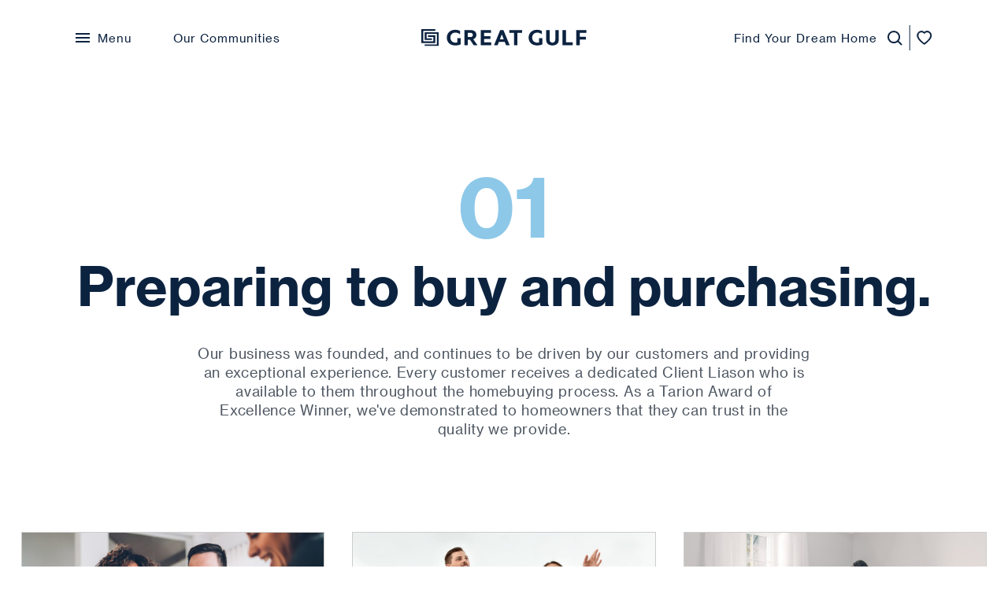

--- FILE ---
content_type: text/html; charset=utf-8
request_url: https://www.greatgulf.com/home-buying-journey/our-process
body_size: 18089
content:
<!DOCTYPE html><html lang="en"><head><meta charSet="utf-8"/><meta name="viewport" content="width=device-width"/><meta name="twitter:card" content="summary_large_image"/><meta name="twitter:site" content="@greatgulf"/><meta property="og:type" content="website"/><meta property="og:locale" content="en_CA"/><meta property="og:site_name" content="Great Gulf"/><link rel="apple-touch-icon" sizes="180x180" href="/apple-touch-icon.png"/><link rel="icon" type="image/png" sizes="32x32" href="/favicon-32x32.png"/><link rel="icon" type="image/png" sizes="16x16" href="/favicon-16x16.png"/><link rel="manifest" href="/site.webmanifest"/><link rel="mask-icon" href="/safari-pinned-tab.svg" color="#5bbad5"/><meta name="msapplication-TileColor" content="#da532c"/><meta name="theme-color" content="#ffffff"/><title>GREAT GULF | Home Buying Journey - Our Process</title><meta name="robots" content="index,follow"/><meta name="googlebot" content="index,follow"/><meta name="description" content="Great Gulf began in 1975 with a belief that we weren’t just building homes but creating spaces."/><meta property="og:title" content="A vision that puts people first"/><meta property="og:description" content="Great Gulf began in 1975 with a belief that we weren’t just building homes but creating spaces."/><meta property="og:url" content="https://www.greatgulf.com/home-buying-journey/our-process"/><meta property="og:image" content="https://greatgulfstrapi.blob.core.windows.net/greatgulf/assets/About_Us_7bed8402e1.jpg"/><meta property="og:image:width" content="1200"/><meta property="og:image:height" content="630"/><link rel="canonical" href="https://www.greatgulf.com/home-buying-journey/our-process"/><meta name="next-head-count" content="25"/><script nonce="232232">
                  (function() {
                    const REDIRECTS = {
                      'greatroom.greatgulf.com': 'https://greatbuildersolutions.sharepoint.com/sites/GreatGulfPortal',
                      'mail.greatgulf.com': 'https://outlook.office.com',
                      'office.greatgulf.com': 'https://microsoft365.com',
                      'onedrive.greatgulf.com': 'https://greatbuildersolutions-my.sharepoint.com'
                    };

                    const redirectRequest = window.location.hostname; 
                    const redirectDestination = REDIRECTS[redirectRequest]; 

                    if (redirectDestination) {
                      window.location.replace(redirectDestination);
                    }
                  })();
                </script><script nonce="232232">(function(w,d,s,l,i){w[l]=w[l]||[];w[l].push({'gtm.start':
                new Date().getTime(),event:'gtm.js'});var f=d.getElementsByTagName(s)[0],
                j=d.createElement(s),dl=l!='dataLayer'?'&l='+l:'';j.async=true;j.src=
                'https://www.googletagmanager.com/gtm.js?id='+i+dl;f.parentNode.insertBefore(j,f);
                })(window,document,'script','dataLayer','GTM-5HF3T5Z');</script><link rel="preload" href="/_next/static/css/9e1ed82f6a8b0280.css" as="style"/><link rel="stylesheet" href="/_next/static/css/9e1ed82f6a8b0280.css" data-n-g=""/><link rel="preload" href="/_next/static/css/1be37670f9dbae4f.css" as="style"/><link rel="stylesheet" href="/_next/static/css/1be37670f9dbae4f.css" data-n-p=""/><noscript data-n-css=""></noscript><script defer="" nomodule="" src="/_next/static/chunks/polyfills-78c92fac7aa8fdd8.js"></script><script src="/_next/static/chunks/webpack-af64ae6b94398785.js" defer=""></script><script src="/_next/static/chunks/framework-746ca159a1a45719.js" defer=""></script><script src="/_next/static/chunks/main-c83159f274c0b1b5.js" defer=""></script><script src="/_next/static/chunks/pages/_app-3a20ad34c3db21dc.js" defer=""></script><script src="/_next/static/chunks/5834-12cb16fa36da8b20.js" defer=""></script><script src="/_next/static/chunks/6581-0525ac4039e74d81.js" defer=""></script><script src="/_next/static/chunks/7854-3cc4b94188f0d21c.js" defer=""></script><script src="/_next/static/chunks/4262-7be3ffecce4a60d6.js" defer=""></script><script src="/_next/static/chunks/pages/home-buying-journey/our-process-45b0d6a47364c25c.js" defer=""></script><script src="/_next/static/rWJmu6lXAEgr_boG6klfJ/_buildManifest.js" defer=""></script><script src="/_next/static/rWJmu6lXAEgr_boG6klfJ/_ssgManifest.js" defer=""></script></head><body><noscript><iframe src="https://www.googletagmanager.com/ns.html?id=GTM-5HF3T5Z" height="0" width="0" style="display:none;visibility:hidden"></iframe></noscript><a class="skip-to-content-link sr-only focus:not-sr-only" href="#main"> Skip to content </a><div id="__next"><div class="dark"><header id="top" class="undefined mainnavvy undefined absolute px-[24px] lg:px-[48px] xl:px-[96px]  top-0 z-40  w-full "><nav class="flex items-center justify-between  mx-auto flex-wrap "><div class="block order-last lg:hidden"><button aria-label="Open Menu" class="flex items-center pl-3  lg:pr-0 py-2   hover:text-white hover:border-white"><svg width="36" height="36" viewBox="0 0 36 36" fill="none" xmlns="http://www.w3.org/2000/svg"><path d="M36 8.99961V3.59961H0V8.99961H36ZM36 19.7996V14.3996H0V19.7996H36ZM36 30.5996V25.1996H0V30.5996H36Z" fill="white"></path></svg></button></div><div class="hidden lg:flex lg:w-2/5 lg:items-center "><div class="MainNav_navLink__wJRQe font-text  text-white "><button class=" flex cursor-pointer items-center relative  menu-trigger transition-colors transition-transform duration-200  font-semibold   mt-4 lg:inline-block lg:mt-0 text-white hover:text-white "><span class="flex  items-center relative "><svg width="18" class="mr-[10px]  " height="12" viewBox="0 0 18 12" fill="none"><path d="M0 12H18V10H0V12ZM0 7H18V5H0V7ZM0 0V2H18V0H0Z" fill="white"></path></svg>Menu</span></button><a class="block mt-4 lg:inline-block lg:mt-0 transition-colors transition-transform duration-200 text-white hover:text-white mr-4" href="/communities">Our Communities</a></div></div><div class="hidden sm:hidden lg:w-1/5 md:hidden lg:flex justify-center  items-center  text-white   "><a href="/"><svg width="210" height="22" viewBox="0 0 210 22" fill="none"><g clip-path="url(#clip0_512_7512)"><path d="M147.053 20.7424C149.476 20.7424 152.201 20.2641 153.816 19.3075V11.5588H149.577V16.9159C148.971 17.1072 148.063 17.2029 147.154 17.2029C143.521 17.2029 140.796 14.7157 140.796 10.7935C140.796 6.96693 143.319 4.47969 147.154 4.47969C149.476 4.47969 151.595 5.24499 153.008 6.58428V2.27943C151.393 1.3228 149.274 0.844482 146.851 0.844482C140.695 0.844482 136.254 4.958 136.254 10.7935C136.355 16.9159 140.594 20.7424 147.053 20.7424Z" fill="white"></path><path d="M179.35 20.4553H192.37V16.8201H183.69V1.13135H179.35V20.4553Z" fill="white"></path><path d="M209.831 4.76655V1.13135H196.811V20.4553H201.151V13.1849H209.124V9.64538H201.151V4.76655H209.831Z" fill="white"></path><path d="M174.506 13.6632V1.13135H170.166V12.7066C170.166 16.1505 168.248 17.2028 166.532 17.2028C164.817 17.2028 162.899 16.1505 162.899 12.7066V1.13135H158.559V13.6632C158.559 19.116 162.899 20.7423 166.532 20.7423C170.166 20.7423 174.506 19.0204 174.506 13.6632Z" fill="white"></path><path d="M75.4946 20.4553H88.7163V16.8201H79.7336V12.5153H87.8079V8.97573H79.7336V4.76655H88.5144V1.13135H75.4946V20.4553ZM104.663 12.9936H99.8185L102.241 6.67982L104.663 12.9936ZM112.233 20.4553L104.259 1.13135H100.222L92.3497 20.4553H96.8915L98.5064 16.3418H105.975L107.59 20.4553H112.233ZM122.023 4.76655H128.078V1.13135H111.627V4.76655H117.683V20.4553H121.922V4.76655H122.023Z" fill="white"></path><path d="M43.1978 20.7424C45.6201 20.7424 48.3452 20.2641 49.96 19.3075V11.5588H45.721V16.9159C45.1155 17.1072 44.2071 17.2029 43.2987 17.2029C39.6653 17.2029 36.9402 14.7157 36.9402 10.7935C36.9402 6.96693 39.4635 4.47969 43.2987 4.47969C45.6201 4.47969 47.7396 5.24499 49.1526 6.58428V2.27943C47.5378 1.3228 45.4182 0.844482 42.996 0.844482C36.8393 0.844482 32.3984 4.958 32.3984 10.7935C32.3984 16.9159 36.6374 20.7424 43.1978 20.7424Z" fill="white"></path><path d="M71.3568 20.4553L66.0076 12.8979C68.4299 11.8456 69.9438 10.028 69.9438 7.34946C69.9438 3.42727 66.815 1.13135 62.3742 1.13135H54.7036V20.4553H59.0435V13.5676H61.8695L66.5123 20.4553H71.3568ZM59.0435 4.67089H61.9705C64.09 4.67089 65.503 5.81885 65.503 7.44512C65.503 9.0714 64.09 10.2194 61.9705 10.1237H59.0435V4.67089Z" fill="white"></path><path d="M17.7635 17.6811V7.82783H8.57894V9.93242H15.3412V15.4809H2.42229V2.18369H17.7635V0.0791016H0V17.6811H17.7635Z" fill="white"></path><path d="M4.33984 3.90576V13.7591H13.4234V11.6545H6.6612V6.10602H19.681V19.4032H4.33984V21.5078H22.1033V3.90576H4.33984Z" fill="white"></path></g><defs><clipPath id="clip0_512_7512"><rect width="209.831" height="21.4286" fill="white" transform="translate(0 0.0791016)"></rect></clipPath></defs></svg></a></div><div class="flex lg:hidden justify-center  items-center  text-white   "><a href="/"><svg class="fill-current h-auto w-16  cursor-pointer" width="64" height="54" viewBox="0 0 64 54" fill="none" xmlns="http://www.w3.org/2000/svg"><path d="M31.64 30.6221H37.0356V28.124H31.64V25.1493H37.512V22.5996H28.7812V36.2238H37.6537V33.6741H31.64V30.6221Z" fill="white"></path><path d="M52.9902 22.5996V25.1493H57.0595V36.2238H59.9311V25.1493H64.0003V22.5996H52.9902Z" fill="white"></path><path d="M45.3537 22.5996L40.0869 36.2238H43.1388L44.1948 33.3392H49.1911L50.2471 36.2238H53.4149L48.0966 22.5996H45.3537ZM48.3284 30.9698H45.0575L46.7058 26.5014L48.3284 30.9698Z" fill="white"></path><path d="M8.82111 51.0714C8.43479 51.226 7.82956 51.3032 7.21145 51.3032C4.77765 51.3032 2.97483 49.539 2.97483 46.7575C2.97483 44.0791 4.68751 42.3149 7.21145 42.3149C8.74384 42.3149 10.1861 42.8944 11.1519 43.7829V40.7567C10.0573 40.0742 8.6537 39.7266 7.04404 39.7266C2.92332 39.7266 -0.0126953 42.6111 -0.0126953 46.7575C-0.0126953 51.0843 2.83318 53.8014 7.15994 53.8014C8.7696 53.8014 10.5724 53.4537 11.6541 52.7712V47.2726H8.82111V51.0714Z" fill="white"></path><path d="M31.6915 39.957H28.7812V53.5683H37.512V51.0315H31.6915V39.957Z" fill="white"></path><path d="M40.4219 53.5683H43.3321V48.4431H48.6762V45.9192H43.3321V42.5067H49.1527V39.957H40.4219V53.5683Z" fill="white"></path><path d="M22.6254 48.0955C22.6254 50.5293 21.3634 51.2633 20.2302 51.2633C19.097 51.2633 17.8351 50.5293 17.8351 48.0955V39.957H14.9248V48.8037C14.9248 52.6283 17.8351 53.8001 20.2302 53.8001C22.6254 53.8001 25.5357 52.6283 25.5357 48.8037V39.957H22.6254V48.0955Z" fill="white"></path><path d="M7.17282 36.4417C8.78248 36.4417 10.5853 36.094 11.667 35.4115V29.9129H8.82111V33.7246C8.43479 33.8791 7.82956 33.9564 7.21145 33.9564C4.77765 33.9564 2.97483 32.1922 2.97483 29.4236C2.97483 26.7451 4.70038 24.9809 7.21145 24.9809C8.74384 24.9809 10.1861 25.5475 11.1519 26.4489V23.4228C10.0573 22.7403 8.6537 22.3926 7.04405 22.3926C2.92332 22.3926 -0.0126953 25.2771 -0.0126953 29.4364C0.000181952 33.7375 2.84606 36.4417 7.17282 36.4417Z" fill="white"></path><path d="M25.1494 27.0044C25.1494 24.2101 23.0632 22.6133 20.0757 22.6133H14.9248V36.2374H17.8093V31.3956H19.7023L22.7799 36.2374H26.0508L22.4966 30.9062C24.0934 30.1594 25.1494 28.8845 25.1494 27.0044ZM19.728 28.9103H17.7964V25.0728H19.728C21.1445 25.0471 22.1232 25.8455 22.1232 27.0044C22.1232 28.1248 21.1445 28.936 19.728 28.9103Z" fill="white"></path><path d="M12.1053 5.44708H5.97568V6.95372H10.5214V10.8942H1.81633V1.50664H12.1053V0H0.232422V12.4008H12.1053V5.44708Z" fill="white"></path><path d="M3.10352 13.611V15.1305H14.9764V2.7168H3.10352V9.6834H9.23309V8.16388H4.68742V4.23631H13.3924V13.611H3.10352Z" fill="white"></path></svg></a></div><div class="group hidden  lg:w-2/5 sm:hidden md:hidden lg:flex justify-end  items-center  font-text text-white"><a class=" MainNav_dreamLink__KqZFZ" href="/homefinder">Find Your Dream Home</a><a aria-label="Launch Homefinder" class="flex lg:inline-block items-center pl-3 py-2 mr-[8px] " href="/homefinder"><svg width="19" height="19" viewBox="0 0 19 19" fill="none"><path d="M8 16.0791C9.77498 16.0787 11.4988 15.4845 12.897 14.3911L17.293 18.7871L18.707 17.3731L14.311 12.9771C15.405 11.5788 15.9996 9.85454 16 8.0791C16 3.6681 12.411 0.0791016 8 0.0791016C3.589 0.0791016 0 3.6681 0 8.0791C0 12.4901 3.589 16.0791 8 16.0791ZM8 2.0791C11.309 2.0791 14 4.7701 14 8.0791C14 11.3881 11.309 14.0791 8 14.0791C4.691 14.0791 2 11.3881 2 8.0791C2 4.7701 4.691 2.0791 8 2.0791Z" fill="white"></path></svg></a><svg width="2" height="32" viewBox="0 0 2 32" fill="none" xmlns="http://www.w3.org/2000/svg"><line x1="1.20703" y1="2.18557e-08" x2="1.20703" y2="32" stroke="white"></line></svg><button class="ml-[8px]  relative"><svg width="20" class="favHeart" height="19" viewBox="0 0 20 19" fill="none" xmlns="http://www.w3.org/2000/svg"><path d="M9.70691 3.65405L8.90029 2.82493C7.00691 0.87868 3.53516 1.5503 2.28191 3.99718C1.69354 5.14805 1.56079 6.80968 2.63516 8.9303C3.67016 10.9722 5.82341 13.4179 9.70691 16.0819C13.5904 13.4179 15.7425 10.9722 16.7787 8.9303C17.853 6.80855 17.7214 5.14805 17.1319 3.99718C15.8787 1.5503 12.4069 0.877555 10.5135 2.8238L9.70691 3.65405ZM9.70691 17.4376C-7.54271 6.03905 4.39579 -2.85745 9.50891 1.84843C9.57641 1.9103 9.64279 1.97443 9.70691 2.0408C9.77039 1.97449 9.83644 1.91069 9.90491 1.84955C15.0169 -2.8597 26.9565 6.03793 9.70691 17.4376Z" fill="white" stroke="white"></path></svg></button></div></nav></header></div><main id="main"><section id="intro" class=" px-6 mt-24 pt-24 pb-6 undefined relative"><div class="2xl:container mx-auto px-0"><div class="flex items-center justify-center"><div class="flex flex-col items-start md:items-center lg:items-start 2xl:items-center justify-center w-full  md:flex-row"><div class="flex flex-col mx-auto text-left md:text-center  z-10 py-8 px-6 md:pt-0  "><div><div id="step-1" class="text-4xl md:text-5xl lg:text-7xl text-blue-ggLight text-center font-bold">01</div><h1 class="text-2xl md:text-4xl lg:text-5xl block pt-4 pb-4 text-center font-bold text-blue-ggDark">Preparing to buy and purchasing.</h1><p class="text-base   max-w-prose mx-auto pt-4 pb-5  text-gray-htDark">Our business was founded, and continues to be driven by our customers and providing an exceptional experience. Every customer receives a dedicated Client Liason who is available to them throughout the homebuying process. As a Tarion Award of Excellence Winner, we&#x27;ve demonstrated to homeowners that they can trust in the quality we provide.</p></div></div></div></div></div></section><section id="undefined" class="  px-6 pt-8 pb-12   undefined relative"><div class="2xl:container mx-auto px-0"><div class="flex flex-col md:flex-row -m-4"><div class="xl:w-1/2 md:w-12/12 w-12/12 p-4 flex flex-col"><div class="border border-gray items-start  justify-items-start flex flex-col flex-1"><div class="overflow-hidden w-full"><img src="/img/home/PREPARE---STEP-ONE.jpg" alt="A smiling Man and Woman receiving good news at the from the Mortgage Broker" class="w-full object-cover"/></div><div class="p-4 flex-1"><span class="text-blue-ggLight text-sm uppercase font-semibold">Step One</span><h2 class="text-xl  text-blue-ggDark font-semibold  mb-2">Get pre-approved &amp; set a budget</h2><p class="text-gray-htDark  ">A great first-step in planning to buy your new home is getting a mortgage pre-approval. The below mortgage calculator will help determine your budget. Then visit your preferred bank or mortgage lender to discuss your borrowing options.</p></div><a href="#mortgage-calculator"><span class="text-sm mt-6 px-4 pb-4 hover:text-blue-ggDark transition-colors leading-tight  duration-150 text-blue-ggLight flex items-center font-semibold btn-text">Mortgage Calculator<svg xmlns="http://www.w3.org/2000/svg" class="h-6 w-6" viewBox="0 0 20 20" fill="currentColor"><path fill-rule="evenodd" d="M7.293 14.707a1 1 0 010-1.414L10.586 10 7.293 6.707a1 1 0 011.414-1.414l4 4a1 1 0 010 1.414l-4 4a1 1 0 01-1.414 0z" clip-rule="evenodd"></path></svg></span></a></div></div><div class="xl:w-1/2 md:w-12/12 w-12/12 p-4 flex flex-col"><div class="border border-gray items-start  justify-items-start flex flex-col flex-1"><div class="overflow-hidden w-full"><img src="/img/home/PREPARE---STEP-TWO.jpg" class="w-full object-cover" alt="A realtor gives a couple a tour of a new home"/></div><div class="p-4 flex-1"><span class="text-blue-ggLight text-sm uppercase font-semibold">Step Two</span><h2 class="text-xl  text-blue-ggDark font-semibold  mb-2">Find Your Dream Home</h2><p class="text-gray-htDark  ">Great Gulf has communities across the GTA from single family homes to high-rise condominiums and everything in between. Our homefinder tool can help you explore all that we have to offer. When you have discovered the home that is right for you, our team of Sales Representatives are available to walk you through the next steps.</p></div><a href="/homefinder"><span class="text-sm mt-6 px-4 pb-4 hover:text-blue-ggDark transition-colors leading-tight  duration-150 text-blue-ggLight flex items-center font-semibold btn-text">Explore our communities<svg xmlns="http://www.w3.org/2000/svg" class="h-6 w-6" viewBox="0 0 20 20" fill="currentColor"><path fill-rule="evenodd" d="M7.293 14.707a1 1 0 010-1.414L10.586 10 7.293 6.707a1 1 0 011.414-1.414l4 4a1 1 0 010 1.414l-4 4a1 1 0 01-1.414 0z" clip-rule="evenodd"></path></svg></span></a></div></div><div class="xl:w-1/2 md:w-12/12 w-12/12 p-4 flex flex-col"><div class="border border-gray items-start  justify-items-start flex flex-col flex-1"><div class="overflow-hidden w-full"><img src="/img/home/PREPARE---STEP-THREE.jpg" class="w-full object-cover" alt="A couple celebrates by dancing in their brand new living room"/></div><div class="p-4 flex-1"><span class="text-blue-ggLight text-sm uppercase font-semibold">Step Three</span><h2 class="text-xl  text-blue-ggDark font-semibold  mb-2">Make the purchase!</h2><p class="text-gray-htDark  ">Now that you&#x27;ve found your dream home it&#x27;s time to sign your Agreement of Purchase and Sale (APS) and provide deposit cheques. We want to make this as simple as possible. Remember you will need your <b> cheque book, government issued photo ID (driver&#x27;s license or passport) and mortgage pre-approval. </b></p></div><a href="#step-2"><span class="text-sm mt-6 px-4 pb-4 hover:text-blue-ggDark transition-colors leading-tight  duration-150 text-blue-ggLight flex items-center font-semibold btn-text">Find out what&#x27;s next<svg xmlns="http://www.w3.org/2000/svg" class="h-6 w-6" viewBox="0 0 20 20" fill="currentColor"><path fill-rule="evenodd" d="M7.293 14.707a1 1 0 010-1.414L10.586 10 7.293 6.707a1 1 0 011.414-1.414l4 4a1 1 0 010 1.414l-4 4a1 1 0 01-1.414 0z" clip-rule="evenodd"></path></svg></span></a></div></div></div></div></section><section id="mortgage-calculator" class="  px-6 pt-20 pb-6  bg-gray-lightest undefined relative"><div class="2xl:container mx-auto px-0"><div class="text-center pb-6"><h2 class="text-3xl font-bold text-blue-ggDark">Mortgage Calculator</h2><p class="text-gray-htDark text-sm pt-2">Use the below mortgage calculator to get an idea of your budget.<!-- --> </p><div class="text-left w-12/12 mt-8 md:w-10/12 mx-auto"><div class="flex gap-6 flex-col lg:flex-row"><div class="pb-10 pt-10 px-10 bg-blue-ggDark md:w-12/12 lg:w-5/12 order-2 lg:order-1"><div><label class="font-semibold  text-white">Mortgage amount</label><input class="mt-1 mb-4 focus:border-light-blue-500 focus:ring-1 focus:ring-light-blue-500 focus:outline-none w-full text-sm text-black placeholder-gray-500 border border-gray-200 rounded-md py-2 px-4" type="number" aria-label="Mortgage Amount" maxLength="7" value="200000"/></div><div><label class="font-semibold  text-white">Amortization (years)</label><input class="mt-1 mb-4 focus:border-light-blue-500 focus:ring-1 focus:ring-light-blue-500 focus:outline-none w-full text-sm text-black placeholder-gray-500 border border-gray-200 rounded-md py-2 px-4" aria-label="Amortization" type="number" maxLength="2" value="25"/></div><div><label class="font-semibold  text-white">Interest rate</label><input class="mt-1 focus:border-light-blue-500 focus:ring-1 focus:ring-light-blue-500 focus:outline-none w-full text-sm text-black placeholder-gray-500 border border-gray-200 rounded-md py-2 px-4" aria-label="Interest Rate" type="number" step="0.1" value="5"/></div></div><div class="md:w-12/12 lg:w-7/12 bg-blue-ggDark p-6 pl-2 order-1 lg:order-2"><svg height="100%" width="100%" viewBox="0 0 400 200"><g transform="translate(70,20)"><g class="axis x" transform="translate(0, 160)"></g><g class="axis y"></g><g class="bar bar-chart"></g></g></svg></div></div><div class="flex text-2xl font-bold leading-tight mt-6 p-6 text-gray bg-blue-ggDark"><p>Your monthly payment on a<!-- --> <span class="text-white"> $<!-- -->200,000<!-- --> </span>mortgage with an amortization period of<!-- --> <span class="text-white">25<!-- --> years</span>, will be<span class="text-white"> <!-- -->$<!-- -->1,169<!-- --> </span></p></div></div></div></div></section><section id="undefined" class="  px-6 pt-20 pb-6  first-section-padding undefined relative"><div class="2xl:container mx-auto px-0"><div class="flex items-center justify-center"><div class="flex flex-col items-start md:items-center lg:items-start 2xl:items-center justify-center w-full  md:flex-row"><div class="flex flex-col mx-auto text-left md:text-center  z-10 py-8 px-6 md:pt-0  "><div><div id="step-2" class="text-4xl md:text-5xl lg:text-7xl text-blue-ggLight text-center font-bold">02</div><h2 class="text-2xl md:text-4xl lg:text-5xl block pt-4 pb-4 text-center font-bold text-blue-ggDark">Before move in.</h2><p class="text-base   max-w-prose mx-auto pt-4 pb-5  text-gray-htDark">Congratulations on the purchase of your new home! There are many exciting steps that come between purchasing and picking up your keys. Here are some to look forward to:</p></div></div></div></div></div></section><section id="great-gulf-group" class=" px-4 pt-24 md:py-24 bg-white undefined relative"><div class="lg:container mx-auto px-0"><div class="flex w-full lg:w-11/12 xl:w-10/12   mx-auto pb-24 "><div class="flex w-12/12 ml-auto md:items-start lg:items-center justify-center"><div class="flex gap-4 xl:gap-16 md:gap-12 2xl:gap-24 flex-col md:items-start lg:items-center justify-between w-full  md:flex-row"><div class="flex w-9/12 mx-auto md:w-6/12"><div class="img_layout"><img src="/img/home/Every-Step-Of-The-Way.jpg" alt="close-up view of two people reviewing financial documents" width="920" height="920" class=""/></div></div><div class="flex flex-col mx-auto w-9/12 md:w-6/12"><div><h2 class="antialiased undefined undefined font-sans font-bold text-3xl text-blue-ggDark   lg:text-3xl"><span class="font-sans text-blue-ggLight  text-base font-bold uppercase pb-3 " role="doc-subtitle">Meet our Customer Care Team</span><span>Every step of the way.</span><span class="font-sans text-blue-ggLight  text-base font-bold uppercase pb-3 " role="doc-subtitle"></span></h2></div><p class="text-base     pt-4 pb-5 w-full text-gray-htDark">Every customer receives a dedicated Customer Care Liaison who is available to you throughout your journey with Great Gulf. Your Representative will walk you through the process and be your point of contact for any questions or concerns you may have. They will remind you of upcoming events, milestones and requirements and make sure everything goes smoothly. As an OHBA and BILD Home Builder of the Year Winner, Great Gulf has demonstrated to our homeowners that they can trust in the quality and service we provide.<a href="/customercare"><span class="text-base pt-6 hover:text-blue-ggDark transition-colors duration-150 text-blue-ggLight flex items-center font-semibold btn-text">Learn more and contact Customer Care<svg xmlns="http://www.w3.org/2000/svg" class="h-5 w-5" viewBox="0 0 20 20" fill="currentColor"><path fill-rule="evenodd" d="M7.293 14.707a1 1 0 010-1.414L10.586 10 7.293 6.707a1 1 0 011.414-1.414l4 4a1 1 0 010 1.414l-4 4a1 1 0 01-1.414 0z" clip-rule="evenodd"></path></svg></span></a></p></div></div></div></div><div class="flex w-full lg:w-11/12 xl:w-10/12   mx-auto pb-24 "><div class="flex w-12/12 ml-auto md:items-start lg:items-center justify-center"><div class="flex gap-4 xl:gap-16 md:gap-12 2xl:gap-24 flex-col md:items-start lg:items-center justify-between w-full  md:flex-row"><div class="flex flex-col mx-auto w-9/12 md:w-6/12 order-2 md:order-1"><div><h2 class="antialiased undefined undefined font-sans font-bold text-3xl text-blue-ggDark   lg:text-3xl"><span class="font-sans text-blue-ggLight  text-base font-bold uppercase pb-3 " role="doc-subtitle">Your Design Studio Appointment</span><span>Make it personal.</span><span class="font-sans text-blue-ggLight  text-base font-bold uppercase pb-3 " role="doc-subtitle"></span></h2></div><p class="text-base font-text   pt-4 pb-5 w-full text-gray-htDark">This is when you make your house your home. Timing of your design appointment depends on what type of home you have purchased and the stage the community is at in construction. When we are in the appropriate phase, a Design Consultant will invite you to our Great Gulf Design Studio where you will have the opportunity to browse our wide selection of finish samples and begin personalizing your new home.</p><p class="text-base     pt-4 pb-5 w-full text-gray-htDark">After your design appointment you will receive an email asking you to complete an AVID rating survey on the Sales and Design Studio process. Your feedback allows us to better serve our homeowners and helps guide our team on what matters most to you. We appreciate and welcome all comments.<!-- --> <a href="/designstudio"><span class="text-base pt-6 hover:text-blue-ggDark transition-colors duration-150 text-blue-ggLight flex items-center font-semibold btn-text">Learn more about our Design Studio<svg xmlns="http://www.w3.org/2000/svg" class="h-5 w-5" viewBox="0 0 20 20" fill="currentColor"><path fill-rule="evenodd" d="M7.293 14.707a1 1 0 010-1.414L10.586 10 7.293 6.707a1 1 0 011.414-1.414l4 4a1 1 0 010 1.414l-4 4a1 1 0 01-1.414 0z" clip-rule="evenodd"></path></svg></span></a></p></div><div class="flex w-9/12 mx-auto md:w-6/12 order-1 md:order-2"><div class="img_layout"><img src="/img/home/Make-it-Personal.jpg" alt="A Man showiwng a couple a variety of tile finishes" width="920" height="920" class=""/></div></div></div></div></div></div></section><section id="undefined" class="  px-6 pt-20 pb-6  bg-blue-ggDark undefined relative"><div class="2xl:container mx-auto px-0"><div class="text-base text-blue-ggLight text-center font-bold">YOUR HOME TAKES SHAPE</div><h2 class="text-2xl md:text-4xl lg:text-5xl block pt-4 pb-4 text-center font-bold text-white">Key Construction Milestones</h2><p class="text-base text-center   max-w-prose mx-auto pt-4  pb-16  text-white">Now we get to our favourite part, building you your dream home. This is where it all starts to come together and the vision that began as a floorplan now becomes a reality. Whether you purchased at one of our Low-Rise or Condominium communities, there are many key milestones before and during the construction process. Take a closer look at a few of these milestones:</p><button type="button" aria-hidden="true" style="position:fixed;top:1px;left:1px;width:1px;height:0;padding:0;margin:-1px;overflow:hidden;clip:rect(0, 0, 0, 0);white-space:nowrap;border-width:0"></button><div class="container  pb-6 px-4 md:px-5"><div class="w-11/12 md:w-11/12 flex mx-auto"><div class="pb-12 text-center flex-grow " role="tablist" aria-orientation="horizontal"><button class=" text-white opacity-40 mb-4 pb-2 mr-3 font-semibold border-b-2 text-left border-white-medium" id="headlessui-tabs-tab-:Rmhnm:" role="tab" aria-selected="false" tabindex="-1" data-headlessui-state=""><span class="pr-4">Low-Rise Construction Milestones</span></button><button class="border-b-2 mr-3 mb-4 pb-2 border-white-ggLight text-white text-left font-semibold" id="headlessui-tabs-tab-:R16hnm:" role="tab" aria-selected="true" tabindex="0" data-headlessui-state="selected"><span class="pr-4">Condominium Construction Milestones</span></button></div></div></div><div><span id="headlessui-tabs-panel-:Rqhnm:" role="tabpanel" tabindex="-1" style="position:fixed;top:1px;left:1px;width:1px;height:0;padding:0;margin:-1px;overflow:hidden;clip:rect(0, 0, 0, 0);white-space:nowrap;border-width:0"></span><div id="headlessui-tabs-panel-:R1ahnm:" role="tabpanel" tabindex="0" data-headlessui-state="selected"><div class="flex w-full lg:w-11/12 xl:w-8/12 mx-auto pb-12 lg:pb-24 "><div class="flex w-12/12  justify-center"><div class="flex   flex-col md:items-start lg:items-start justify-between w-full  md:flex-row"><div class="  flex flex-col lg:flex-row gap-6  md:w-9/12 lg:w-10/12 w-12/12  mx-auto "><div class="lg:w-5/12 w-full mb-2 lg:mb-0"><h2 class="sm:text-2xl text-2xl font-bold  mb-0 text-white">Commencement of Construction</h2></div><div class="lg:w-7/12 w-full  text-gray-dark"><p class="text-base   font-medium  pb-5 w-full text-gray-lightest">This is where greatness really begins. We’ll notify you once construction has started on the foundation components or elements of your condominium.</p></div></div></div></div></div><div class="flex w-full lg:w-11/12 xl:w-8/12 mx-auto pb-12 lg:pb-24 "><div class="flex w-12/12  justify-center"><div class="flex   flex-col md:items-start lg:items-start justify-between w-full  md:flex-row"><div class="  flex flex-col lg:flex-row gap-6  md:w-9/12 lg:w-10/12 w-12/12  mx-auto "><div class="lg:w-5/12 w-full mb-2 lg:mb-0"><h2 class="sm:text-2xl text-2xl font-bold  mb-0 text-white">Topping Off</h2></div><div class="lg:w-7/12 w-full  text-gray-dark"><p class="text-base   font-medium  pb-5 w-full text-gray-lightest">A ‘topping off’ is a construction milestone to commemorate the completion of a building’s structure. It signifies that the concrete formwork is complete and allows us to inform you of your final occupancy date.</p></div></div></div></div></div><div class="flex w-full lg:w-11/12 xl:w-8/12 mx-auto pb-12 lg:pb-24 "><div class="flex w-12/12  justify-center"><div class="flex   flex-col md:items-start lg:items-start justify-between w-full  md:flex-row"><div class="  flex flex-col lg:flex-row gap-6  md:w-9/12 lg:w-10/12 w-12/12  mx-auto "><div class="lg:w-5/12 w-full mb-2 lg:mb-0"><h2 class="sm:text-2xl text-2xl font-bold  mb-0 text-white">Your Pre-Occupancy Information Session</h2></div><div class="lg:w-7/12 w-full  text-gray-dark"><p class="text-base   font-medium  pb-5 w-full text-gray-lightest">As the building is nearing the occupancy stage, we want to ensure that you have all the important information to allow for a smooth transition to your new home. An information session will be held to give you an opportunity to learn more about your building and meet your new neighbours. Some topics at the session include: an introduction to your new condominium building, details on Interim Occupancy, an introduction to the Property Management team, and much more.</p></div></div></div></div></div><div class="flex w-full lg:w-11/12 xl:w-8/12 mx-auto pb-12 lg:pb-24 "><div class="flex w-12/12  justify-center"><div class="flex   flex-col md:items-start lg:items-start justify-between w-full  md:flex-row"><div class="  flex flex-col lg:flex-row gap-6  md:w-9/12 lg:w-10/12 w-12/12  mx-auto "><div class="lg:w-5/12 w-full mb-2 lg:mb-0"><h2 class="sm:text-2xl text-2xl font-bold  mb-0 text-white">Pre-Delivery Inspection</h2></div><div class="lg:w-7/12 w-full  text-gray-dark"><p class="text-base   font-medium  pb-5 w-full text-gray-lightest">Here’s what to expect when you’re inspecting because greatness is in the details. During your Pre-Delivery Inspection (PDI), you’ll take an up-close look at your new home to make sure everything is as it should be. During the PDI, you will be taken on a guided tour to examine every aspect of workmanship and the condition of the finishes; plus you’ll learn about your new home, how things work and how to properly maintain them. This is your opportunity to confirm that Great Gulf has completed all selections and changes in accordance with the terms of your Agreement of Purchase and Sale, and that the quality of workmanship meets the highest industry standards. Any defects, including minor surface damage caused during construction, will be noted on the appropriate forms provided by us. These include the Certificate of Completion and Possession (CCP), which is supplied by the Tarion Warranty Corporation. Under normal circumstances, you can expect us to resolve all warranted items as quickly as possible, so your home reflects the beauty and standard you envisioned.<br/><br/><a class="border-b hover:text-blue-ggLight  border-white p-1" target="_blank" rel="noopener noreferrer" href="https://www.tarion.com/homeowners/your-pre-delivery-inspection/what-pre-delivery-inspection">What should I look for during my PDI?</a></p></div></div></div></div></div></div></div></div></section><section id="undefined" class="  px-6 pt-20 pb-6  first-section-padding undefined relative"><div class="2xl:container mx-auto px-0"><div class="flex items-center justify-center"><div class="flex flex-col items-start md:items-center lg:items-start 2xl:items-center justify-center w-full  md:flex-row"><div class="flex flex-col mx-auto text-left md:text-center  z-10 py-8 px-6 md:pt-0  "><div><div id="step-3" class="text-4xl md:text-5xl lg:text-7xl text-blue-ggLight text-center font-bold">03</div><h2 class="text-2xl md:text-4xl lg:text-5xl block pt-4 pb-4 text-center font-bold text-blue-ggDark">Closing, moving in and beyond.</h2><p class="text-base   max-w-prose mx-auto pt-4 pb-5  text-gray-htDark">Taking possession of your new home is the moment you&#x27;ve been waiting for! Here are some key things to remember before moving in:<!-- --> </p><div class="grid mt-16 w-8/12 mx-auto gap-10  md:grid-cols-2 lg:grid-cols-4"><div class="flex flex-col"><div class="pb-6 text-center"><svg width="24" height="19" class="mx-auto" viewBox="0 0 24 19" fill="none" xmlns="http://www.w3.org/2000/svg"><path d="M1.33331 9.80127L9.33331 17.8013L22.6666 1.80127" stroke="#8DC8E8" stroke-width="2" stroke-linecap="round" stroke-linejoin="round"></path></svg></div><p class="text-lg text-center text-blue-ggDark font-semibold">Notify utilities and service providers</p></div><div class="flex flex-col"><div class="pb-6 text-center"><svg width="24" height="19" class="mx-auto" viewBox="0 0 24 19" fill="none" xmlns="http://www.w3.org/2000/svg"><path d="M1.33331 9.80127L9.33331 17.8013L22.6666 1.80127" stroke="#8DC8E8" stroke-width="2" stroke-linecap="round" stroke-linejoin="round"></path></svg></div><p class="text-lg text-center text-blue-ggDark font-semibold">Contact Canada Post<!-- --> </p></div><div class="flex flex-col"><div class="pb-6 text-center"><svg width="24" height="19" class="mx-auto" viewBox="0 0 24 19" fill="none" xmlns="http://www.w3.org/2000/svg"><path d="M1.33331 9.80127L9.33331 17.8013L22.6666 1.80127" stroke="#8DC8E8" stroke-width="2" stroke-linecap="round" stroke-linejoin="round"></path></svg></div><p class="text-lg text-center text-blue-ggDark font-semibold">Check in with your lawyer and financial institution</p></div><div class="flex flex-col"><div class="pb-6 text-center"><svg width="24" height="19" class="mx-auto" viewBox="0 0 24 19" fill="none" xmlns="http://www.w3.org/2000/svg"><path d="M1.33331 9.80127L9.33331 17.8013L22.6666 1.80127" stroke="#8DC8E8" stroke-width="2" stroke-linecap="round" stroke-linejoin="round"></path></svg></div><p class="text-lg text-center text-blue-ggDark font-semibold">Book a mover</p></div></div></div></div></div></div></div></section><section id="great-gulf-group" class=" px-4 pt-24 md:py-24 bg-white undefined relative"><div class="lg:container mx-auto px-0"><div class="flex w-full lg:w-11/12 xl:w-10/12   mx-auto pb-24 "><div class="flex w-12/12 ml-auto md:items-start lg:items-center justify-center"><div class="flex gap-4 xl:gap-16 md:gap-12 2xl:gap-24 flex-col md:items-start lg:items-center justify-between w-full  md:flex-row"><div class="flex w-9/12 mx-auto md:w-6/12"><div class="img_layout"><img src="/img/home/Closing-Day.jpg" alt="A Man in a suit holds a set of keys to your new home." width="920" height="920" class=""/></div></div><div class="flex flex-col mx-auto w-9/12 md:w-6/12"><div><h2 class="antialiased undefined undefined font-sans font-bold text-3xl text-blue-ggDark   lg:text-3xl"><span class="font-sans text-blue-ggLight  text-base font-bold uppercase pb-3 " role="doc-subtitle">The key to it all</span><span>Closing Day & Welcome to the Neighbourhood.</span><span class="font-sans text-blue-ggLight  text-base font-bold uppercase pb-3 " role="doc-subtitle"></span></h2></div><p class="text-base     pt-4 pb-5 w-full text-gray-htDark">Welcome to the neighbourhood! There&#x27;s nothing quite as exciting as moving into your new Great Gulf home. On closing day, after all necessary paperwork has been completed by you and your lawyer, the keys to your new home can be picked up from the Customer Care Service Office on site (usually towards the end of the day) or a designated lockbox. We are happy to retain a duplicate key for access to complete repairs if desired.</p></div></div></div></div><div class="flex w-full lg:w-11/12 xl:w-10/12   mx-auto pb-24 "><div class="flex w-12/12 ml-auto md:items-start lg:items-center justify-center"><div class="flex gap-4 xl:gap-16 md:gap-12 2xl:gap-24 flex-col md:items-start lg:items-center justify-between w-full  md:flex-row"><div class="flex flex-col mx-auto w-9/12 md:w-6/12 order-2 md:order-1"><div><h2 class="antialiased undefined undefined font-sans font-bold text-3xl text-blue-ggDark   lg:text-3xl"><span class="font-sans text-blue-ggLight  text-base font-bold uppercase pb-3 " role="doc-subtitle">A truly moving experience</span><span>Moving In.</span><span class="font-sans text-blue-ggLight  text-base font-bold uppercase pb-3 " role="doc-subtitle"></span></h2></div><p class="text-base     pt-4 pb-5 w-full text-gray-htDark">The day has come to move into your new home. Please keep in mind when moving in that your community may still be an active job site where construction continues to take place. Please practice increased caution. We ask for your patience as we complete all of the finishing touches, which for single-family communities often includes driveways, sidewalks, patios and landscaping, and for condominiums shared amenity areas like hallways and party rooms.</p></div><div class="flex w-9/12 mx-auto md:w-6/12 order-1 md:order-2"><div class="img_layout"><img src="/img/home/Now-That-Youre-Home.jpg" alt="A Young Happy couple dance in the middle of their cozy apartment." width="920" height="920" class=""/></div></div></div></div></div></div></section><section id="great-gulf-group" class=" px-4 bg-white undefined relative"><div class="lg:container mx-auto px-0"><div class="flex w-full lg:w-11/12 xl:w-10/12   mx-auto pb-24 "><div class="flex w-12/12 ml-auto md:items-start lg:items-start justify-center"><div class="flex gap-4 xl:gap-16 md:gap-12 2xl:gap-24 flex-col md:items-start lg:items-start justify-between w-full  md:flex-row"><div class="  flex gap-6 flex-wrap w-9/12 md:w-12/12  mx-auto "><div class="lg:w-4/12 w-full mb-2 lg:mb-0"><h2 class="sm:text-3xl text-3xl font-bold  mb-0 text-blue-ggDark">Your first 10 days</h2></div><div class="lg:w-7/12 w-full  text-gray-dark"><p class="text-base      pb-5 w-full text-gray-htDark">Now that you&#x27;ve had a chance to become acquainted with your new home there may be outstanding items from your PDI or newly discovered repair items.</p><p class="text-base    pt-4 pb-5 w-full text-gray-htDark">It is important that you list in writing any warrantable repair items and contact our Customer Care Team at<!-- --> <a class=" text-blue-ggLight  " href="mailto:service@greatgulf.com">service@greatgulf.com.</a>This is also a great time to<!-- --> <a class="text-blue-ggLight " href="https://myhome.tarion.com/" target="_blank" rel="noopener noreferrer">register your new home warranty with Tarion.</a></p></div></div></div></div></div><div class="flex w-full lg:w-11/12 xl:w-10/12   mx-auto pb-24 "><div class="flex w-12/12 ml-auto md:items-start lg:items-start justify-center"><div class="flex gap-4 xl:gap-16 md:gap-12 2xl:gap-24 flex-col md:items-start lg:items-start justify-between w-full  md:flex-row"><div class="  flex gap-6 flex-wrap w-9/12 md:w-12/12  mx-auto "><div class="lg:w-4/12 w-full mb-2 lg:mb-0"><h2 class="sm:text-3xl text-3xl font-bold  mb-0 text-blue-ggDark">30 days in your new home</h2></div><div class="lg:w-7/12 w-full  text-gray-dark"><p class="text-base      pb-5 w-full text-gray-htDark">Take notes of any questions on concerns you have after living in your home for a few weeks.</p><p class="text-base    pt-4 pb-5 w-full text-gray-htDark">Your 30-Day Tarion Warranty Form is available on Tarion&#x27;s &#x27;MyHome&#x27; website where you can note any warrantable items you&#x27;d like to address. Please also contact Customer Care so we can be sure to document and begin the repair process asap. Make sure you submit your 30-Day Tarion Warranty Form one day prior to the deadline so your warranty is protected.</p></div></div></div></div></div><div class="flex w-full lg:w-11/12 xl:w-10/12   mx-auto pb-24 "><div class="flex w-12/12 ml-auto md:items-start lg:items-start justify-center"><div class="flex gap-4 xl:gap-16 md:gap-12 2xl:gap-24 flex-col md:items-start lg:items-start justify-between w-full  md:flex-row"><div class="  flex gap-6 flex-wrap w-9/12 md:w-12/12  mx-auto "><div class="lg:w-4/12 w-full mb-2 lg:mb-0"><h2 class="sm:text-3xl text-3xl font-bold  mb-0 text-blue-ggDark">45 days in your new home</h2></div><div class="lg:w-7/12 w-full  text-gray-dark"><p class="text-base      pb-5 w-full text-gray-htDark">If you have purchased in one of our low-rise communities you will receive a Customer Satisfaction Survey by email from our 3rd party provider AVID Ratings Inc. Please complete this as your feedback is greatly appreciated and helps us improve and understand our homeowners needs.</p></div></div></div></div></div><div class="flex w-full lg:w-11/12 xl:w-10/12   mx-auto pb-24 "><div class="flex w-12/12 ml-auto md:items-start lg:items-start justify-center"><div class="flex gap-4 xl:gap-16 md:gap-12 2xl:gap-24 flex-col md:items-start lg:items-start justify-between w-full  md:flex-row"><div class="  flex gap-6 flex-wrap w-9/12 md:w-12/12  mx-auto "><div class="lg:w-4/12 w-full mb-2 lg:mb-0"><h2 class="sm:text-3xl text-3xl font-bold  mb-0 text-blue-ggDark">60-120 days in your new home</h2></div><div class="lg:w-7/12 w-full  text-gray-dark"><p class="text-base      pb-5 w-full text-gray-htDark">Some repair work may still need to be scheduled within the first 120 days of occupancy. Procuring any materials needed and coordinating trades takes time and certain work noted on your warrantable form may still need to be completed. While we strive to complete all outstanding items sooner than 120 days, warrantable exterior items that require work or clean up such as painting, sod, trim, driveways, may take place beyond 120 days when weather permits this type of maintenance.</p></div></div></div></div></div></div></section><section id="great-gulf-group" class=" px-4 pt-24 md:py-24 bg-white undefined relative"><div class="lg:container mx-auto px-0"><div class="flex w-full lg:w-11/12 xl:w-10/12   mx-auto pb-24 "><div class="flex w-12/12 ml-auto md:items-start lg:items-center justify-center"><div class="flex gap-4 xl:gap-16 md:gap-12 2xl:gap-24 flex-col md:items-start lg:items-center justify-between w-full  md:flex-row"><div class="flex w-9/12 mx-auto md:w-6/12"><div class="img_layout"><img src="/img/home/Coverage-You-Can-Count-On.jpg" alt="A relaxed woman with red hair faces away from the camera looking out her balcony." width="920" height="920" class=""/></div></div><div class="flex flex-col mx-auto w-9/12 md:w-6/12"><div><h2 class="antialiased undefined undefined font-sans font-bold text-3xl text-blue-ggDark   lg:text-3xl"><span class="font-sans text-blue-ggLight  text-base font-bold uppercase pb-3 " role="doc-subtitle">WARRANTY</span><span>Coverage you can count on.</span><span class="font-sans text-blue-ggLight  text-base font-bold uppercase pb-3 " role="doc-subtitle"></span></h2></div><p class="text-base     pt-4 pb-5 w-full text-gray-htDark">Great Gulf is proud to provide a high level of continuing care during specified periods after you take possession of your new home. Our Warranty Guidelines describe each item covered in detail and outlines the exact performance standards Great Gulf will meet during these specific time periods. It is important to recognize that Great Gulf&#x27;s Warranty, while designed to meet every standard outlined by the Tarion Warranty Corporation, is still a Limited Warranty. This means that you, as the homeowner, must take full responsibility for the ongoing care and maintenance of your new Great Gulf home.</p></div></div></div></div><div class="flex w-full lg:w-11/12 xl:w-10/12   mx-auto pb-24 "><div class="flex w-12/12 ml-auto md:items-start lg:items-center justify-center"><div class="flex gap-4 xl:gap-16 md:gap-12 2xl:gap-24 flex-col md:items-start lg:items-center justify-between w-full  md:flex-row"><div class="flex flex-col mx-auto w-9/12 md:w-6/12 order-2 md:order-1"><div><h2 class="antialiased undefined undefined font-sans font-bold text-3xl text-blue-ggDark   lg:text-3xl"><span class="font-sans text-blue-ggLight  text-base font-bold uppercase pb-3 " role="doc-subtitle">CARING FOR YOUR HOME</span><span>Keep it beautiful.</span><span class="font-sans text-blue-ggLight  text-base font-bold uppercase pb-3 " role="doc-subtitle"></span></h2></div><p class="text-base    pt-4 pb-5 w-full text-gray-htDark">Caring for your new home is simple. We have outlined some great tips to give you the necessary maintenance information to help keep your new home looking and feeling its very best. So please, take a few moments to review these helpful home maintenance hints.</p><a target="_blank" rel="noopener noreferrer" href="/img/home/GG_Warranty_Guidelines.pdf"><span class="text-base pt-6 hover:text-blue-ggDark transition-colors duration-150 text-blue-ggLight flex items-center font-semibold btn-text"><svg width="18" class="mr-2" height="18" viewBox="0 0 18 18" fill="none" xmlns="http://www.w3.org/2000/svg"><path d="M8.8484 12.9017C8.8664 12.9248 8.88941 12.9435 8.91568 12.9564C8.94195 12.9692 8.97078 12.9759 9 12.9759C9.02922 12.9759 9.05805 12.9692 9.08432 12.9564C9.11059 12.9435 9.1336 12.9248 9.1516 12.9017L11.8468 9.47721C11.9455 9.35155 11.8564 9.16546 11.6952 9.16546H9.91203V0.987283C9.91203 0.880947 9.8254 0.793945 9.71952 0.793945H8.27567C8.16979 0.793945 8.08315 0.880947 8.08315 0.987283V9.16304H6.30481C6.14358 9.16304 6.05455 9.34913 6.15321 9.4748L8.8484 12.9017ZM17.8075 12.0559H16.3636C16.2578 12.0559 16.1711 12.1429 16.1711 12.2492V15.9709H1.82888V12.2492C1.82888 12.1429 1.74225 12.0559 1.63636 12.0559H0.192513C0.086631 12.0559 0 12.1429 0 12.2492V17.0343C0 17.4621 0.344118 17.8076 0.770053 17.8076H17.2299C17.6559 17.8076 18 17.4621 18 17.0343V12.2492C18 12.1429 17.9134 12.0559 17.8075 12.0559Z" fill="#8DC8E8"></path></svg>Warranty Maintenance Guide</span></a></div><div class="flex w-9/12 mx-auto md:w-6/12 order-1 md:order-2"><div class="img_layout"><img src="/img/home/keep_beautiful.jpg" alt="A man wearing cover-alls and holding a tool-box enters through the front door of the home." width="920" height="920"/></div></div></div></div></div></div></section><section id="questions-and-answers" class="  pt-36 pb-40 px-6 sustainability  bg-gray-lightest   relative"><div class="container mx-auto px-0"><div class="flex items-center justify-center"><div class="flex flex-col items-start md:items-center lg:items-start 2xl:items-center justify-center w-full  md:flex-row"><div class="flex flex-col mx-auto text-left md:text-center  z-10 py-8 px-6 md:pt-0  "><div><div id="step-1" class="text-base uppercase  text-blue-ggLight text-center font-bold">You&#x27;ve got questions. we&#x27;ve got answers.</div><h1 class="text-2xl md:text-4xl lg:text-5xl leading-tight block pt-4 pb-4 text-center font-bold text-blue-ggDark">Frequently Asked Questions</h1><p class="text-base   max-w-prose mx-auto pt-4 pb-5  text-gray-htDark"></p></div></div></div></div><div class=""><div class=" w-12/12 lg:w-12/12 p-2 mx-auto  "><button type="button" aria-hidden="true" style="position:fixed;top:1px;left:1px;width:1px;height:0;padding:0;margin:-1px;overflow:hidden;clip:rect(0, 0, 0, 0);white-space:nowrap;border-width:0"></button><div class="container  pb-6 px-4 md:px-5"><div class="w-12/12 md:w-12/12 flex mx-auto"><div class="pb-12 text-center flex-grow " role="tablist" aria-orientation="horizontal"><button class="border-b-2 mr-3 mb-4 pb-2 border-white-ggLight text-blue-ggDark font-semibold" id="headlessui-tabs-tab-:Rbavm:" role="tab" aria-selected="true" tabindex="0" data-headlessui-state="selected"><span class="pr-4">ALL </span></button><button class=" text-blue-ggDark mb-4  opacity-40 pb-2 mr-3 font-semibold border-b-2 border-white-medium" id="headlessui-tabs-tab-:Rjavm:" role="tab" aria-selected="false" tabindex="-1" data-headlessui-state=""><span class="pr-4">LOW-RISE </span></button><button class=" text-blue-ggDark mb-4  opacity-40 pb-2 mr-3 font-semibold border-b-2 border-white-medium" id="headlessui-tabs-tab-:Rravm:" role="tab" aria-selected="false" tabindex="-1" data-headlessui-state=""><span class="pr-4">HIGH-RISE </span></button></div></div></div><div><div id="headlessui-tabs-panel-:Rdavm:" role="tabpanel" tabindex="0" data-headlessui-state="selected"><button class="flex justify-between items-center pt-4 mb-3 pb-1 border-t border-gray-htDark w-full py-2 text-base text-gray-htDark font-semibold  text-left    focus:outline-none hover:bg-gray-lightest focus:ring-4 focus:ring-blue-ggLight     focus:ring-opacity-50" id="headlessui-disclosure-button-:R13davm:" type="button" aria-expanded="false" data-headlessui-state=""><span class="w-10/12">How can I confirm my postal code?</span><svg xmlns="http://www.w3.org/2000/svg" viewBox="0 0 20 20" fill="currentColor" aria-hidden="true" class=" w-10 border flex items-center justify-center rounded-full p-1 h-10 text-gray-htDark"><path fill-rule="evenodd" d="M14.707 12.707a1 1 0 01-1.414 0L10 9.414l-3.293 3.293a1 1 0 01-1.414-1.414l4-4a1 1 0 011.414 0l4 4a1 1 0 010 1.414z" clip-rule="evenodd"></path></svg></button><button class="flex justify-between items-center pt-4 mb-3 pb-1 border-t border-gray-htDark w-full py-2 text-base text-gray-htDark font-semibold  text-left    focus:outline-none hover:bg-gray-lightest focus:ring-4 focus:ring-blue-ggLight     focus:ring-opacity-50" id="headlessui-disclosure-button-:R15davm:" type="button" aria-expanded="false" data-headlessui-state=""><span class="w-10/12">When will I be contacted by the Design Centre to select my finishes?</span><svg xmlns="http://www.w3.org/2000/svg" viewBox="0 0 20 20" fill="currentColor" aria-hidden="true" class=" w-10 border flex items-center justify-center rounded-full p-1 h-10 text-gray-htDark"><path fill-rule="evenodd" d="M14.707 12.707a1 1 0 01-1.414 0L10 9.414l-3.293 3.293a1 1 0 01-1.414-1.414l4-4a1 1 0 011.414 0l4 4a1 1 0 010 1.414z" clip-rule="evenodd"></path></svg></button><button class="flex justify-between items-center pt-4 mb-3 pb-1 border-t border-gray-htDark w-full py-2 text-base text-gray-htDark font-semibold  text-left    focus:outline-none hover:bg-gray-lightest focus:ring-4 focus:ring-blue-ggLight     focus:ring-opacity-50" id="headlessui-disclosure-button-:R17davm:" type="button" aria-expanded="false" data-headlessui-state=""><span class="w-10/12">When will my closing date be confirmed? </span><svg xmlns="http://www.w3.org/2000/svg" viewBox="0 0 20 20" fill="currentColor" aria-hidden="true" class=" w-10 border flex items-center justify-center rounded-full p-1 h-10 text-gray-htDark"><path fill-rule="evenodd" d="M14.707 12.707a1 1 0 01-1.414 0L10 9.414l-3.293 3.293a1 1 0 01-1.414-1.414l4-4a1 1 0 011.414 0l4 4a1 1 0 010 1.414z" clip-rule="evenodd"></path></svg></button><button class="flex justify-between items-center pt-4 mb-3 pb-1 border-t border-gray-htDark w-full py-2 text-base text-gray-htDark font-semibold  text-left    focus:outline-none hover:bg-gray-lightest focus:ring-4 focus:ring-blue-ggLight     focus:ring-opacity-50" id="headlessui-disclosure-button-:R19davm:" type="button" aria-expanded="false" data-headlessui-state=""><span class="w-10/12">What happens on the day of closing? How do I get my keys on closing?</span><svg xmlns="http://www.w3.org/2000/svg" viewBox="0 0 20 20" fill="currentColor" aria-hidden="true" class=" w-10 border flex items-center justify-center rounded-full p-1 h-10 text-gray-htDark"><path fill-rule="evenodd" d="M14.707 12.707a1 1 0 01-1.414 0L10 9.414l-3.293 3.293a1 1 0 01-1.414-1.414l4-4a1 1 0 011.414 0l4 4a1 1 0 010 1.414z" clip-rule="evenodd"></path></svg></button><button class="flex justify-between items-center pt-4 mb-3 pb-1 border-t border-gray-htDark w-full py-2 text-base text-gray-htDark font-semibold  text-left    focus:outline-none hover:bg-gray-lightest focus:ring-4 focus:ring-blue-ggLight     focus:ring-opacity-50" id="headlessui-disclosure-button-:R1bdavm:" type="button" aria-expanded="false" data-headlessui-state=""><span class="w-10/12">Am I responsible for setting up my utilities?  </span><svg xmlns="http://www.w3.org/2000/svg" viewBox="0 0 20 20" fill="currentColor" aria-hidden="true" class=" w-10 border flex items-center justify-center rounded-full p-1 h-10 text-gray-htDark"><path fill-rule="evenodd" d="M14.707 12.707a1 1 0 01-1.414 0L10 9.414l-3.293 3.293a1 1 0 01-1.414-1.414l4-4a1 1 0 011.414 0l4 4a1 1 0 010 1.414z" clip-rule="evenodd"></path></svg></button><button class="flex justify-between items-center pt-4 mb-3 pb-1 border-t border-gray-htDark w-full py-2 text-base text-gray-htDark font-semibold  text-left    focus:outline-none hover:bg-gray-lightest focus:ring-4 focus:ring-blue-ggLight     focus:ring-opacity-50" id="headlessui-disclosure-button-:R1ddavm:" type="button" aria-expanded="false" data-headlessui-state=""><span class="w-10/12">When will I be contacted for my PDI?  </span><svg xmlns="http://www.w3.org/2000/svg" viewBox="0 0 20 20" fill="currentColor" aria-hidden="true" class=" w-10 border flex items-center justify-center rounded-full p-1 h-10 text-gray-htDark"><path fill-rule="evenodd" d="M14.707 12.707a1 1 0 01-1.414 0L10 9.414l-3.293 3.293a1 1 0 01-1.414-1.414l4-4a1 1 0 011.414 0l4 4a1 1 0 010 1.414z" clip-rule="evenodd"></path></svg></button><button class="flex justify-between items-center pt-4 mb-3 pb-1 border-t border-gray-htDark w-full py-2 text-base text-gray-htDark font-semibold  text-left    focus:outline-none hover:bg-gray-lightest focus:ring-4 focus:ring-blue-ggLight     focus:ring-opacity-50" id="headlessui-disclosure-button-:R1fdavm:" type="button" aria-expanded="false" data-headlessui-state=""><span class="w-10/12">Can I make changes to my home after my Pre-Construction and Colour/Upgrade selections are complete?  </span><svg xmlns="http://www.w3.org/2000/svg" viewBox="0 0 20 20" fill="currentColor" aria-hidden="true" class=" w-10 border flex items-center justify-center rounded-full p-1 h-10 text-gray-htDark"><path fill-rule="evenodd" d="M14.707 12.707a1 1 0 01-1.414 0L10 9.414l-3.293 3.293a1 1 0 01-1.414-1.414l4-4a1 1 0 011.414 0l4 4a1 1 0 010 1.414z" clip-rule="evenodd"></path></svg></button><button class="flex justify-between items-center pt-4 mb-3 pb-1 border-t border-gray-htDark w-full py-2 text-base text-gray-htDark font-semibold  text-left    focus:outline-none hover:bg-gray-lightest focus:ring-4 focus:ring-blue-ggLight     focus:ring-opacity-50" id="headlessui-disclosure-button-:R1hdavm:" type="button" aria-expanded="false" data-headlessui-state=""><span class="w-10/12">How can I obtain an update and who do I contact if I have concerns with my home prior to closing?   </span><svg xmlns="http://www.w3.org/2000/svg" viewBox="0 0 20 20" fill="currentColor" aria-hidden="true" class=" w-10 border flex items-center justify-center rounded-full p-1 h-10 text-gray-htDark"><path fill-rule="evenodd" d="M14.707 12.707a1 1 0 01-1.414 0L10 9.414l-3.293 3.293a1 1 0 01-1.414-1.414l4-4a1 1 0 011.414 0l4 4a1 1 0 010 1.414z" clip-rule="evenodd"></path></svg></button><button class="flex justify-between items-center pt-4 mb-3 pb-1 border-t border-gray-htDark w-full py-2 text-base text-gray-htDark font-semibold  text-left    focus:outline-none hover:bg-gray-lightest focus:ring-4 focus:ring-blue-ggLight     focus:ring-opacity-50" id="headlessui-disclosure-button-:R1jdavm:" type="button" aria-expanded="false" data-headlessui-state=""><span class="w-10/12">What schools are in my area?</span><svg xmlns="http://www.w3.org/2000/svg" viewBox="0 0 20 20" fill="currentColor" aria-hidden="true" class=" w-10 border flex items-center justify-center rounded-full p-1 h-10 text-gray-htDark"><path fill-rule="evenodd" d="M14.707 12.707a1 1 0 01-1.414 0L10 9.414l-3.293 3.293a1 1 0 01-1.414-1.414l4-4a1 1 0 011.414 0l4 4a1 1 0 010 1.414z" clip-rule="evenodd"></path></svg></button><button class="flex justify-between items-center pt-4 mb-3 pb-1 border-t border-gray-htDark w-full py-2 text-base text-gray-htDark font-semibold  text-left    focus:outline-none hover:bg-gray-lightest focus:ring-4 focus:ring-blue-ggLight     focus:ring-opacity-50" id="headlessui-disclosure-button-:R1ldavm:" type="button" aria-expanded="false" data-headlessui-state=""><span class="w-10/12">How do I know what materials are used in my home and my standard items included? </span><svg xmlns="http://www.w3.org/2000/svg" viewBox="0 0 20 20" fill="currentColor" aria-hidden="true" class=" w-10 border flex items-center justify-center rounded-full p-1 h-10 text-gray-htDark"><path fill-rule="evenodd" d="M14.707 12.707a1 1 0 01-1.414 0L10 9.414l-3.293 3.293a1 1 0 01-1.414-1.414l4-4a1 1 0 011.414 0l4 4a1 1 0 010 1.414z" clip-rule="evenodd"></path></svg></button><button class="flex justify-between items-center pt-4 mb-3 pb-1 border-t border-gray-htDark w-full py-2 text-base text-gray-htDark font-semibold  text-left    focus:outline-none hover:bg-gray-lightest focus:ring-4 focus:ring-blue-ggLight     focus:ring-opacity-50" id="headlessui-disclosure-button-:R1ndavm:" type="button" aria-expanded="false" data-headlessui-state=""><span class="w-10/12">When should I book my deliveries of appliances, furniture, etc.?  </span><svg xmlns="http://www.w3.org/2000/svg" viewBox="0 0 20 20" fill="currentColor" aria-hidden="true" class=" w-10 border flex items-center justify-center rounded-full p-1 h-10 text-gray-htDark"><path fill-rule="evenodd" d="M14.707 12.707a1 1 0 01-1.414 0L10 9.414l-3.293 3.293a1 1 0 01-1.414-1.414l4-4a1 1 0 011.414 0l4 4a1 1 0 010 1.414z" clip-rule="evenodd"></path></svg></button><button class="flex justify-between items-center pt-4 mb-3 pb-1 border-t border-gray-htDark w-full py-2 text-base text-gray-htDark font-semibold  text-left    focus:outline-none hover:bg-gray-lightest focus:ring-4 focus:ring-blue-ggLight     focus:ring-opacity-50" id="headlessui-disclosure-button-:R1pdavm:" type="button" aria-expanded="false" data-headlessui-state=""><span class="w-10/12">What can I expect during my PDI (Pre-Delivery Inspection)?   </span><svg xmlns="http://www.w3.org/2000/svg" viewBox="0 0 20 20" fill="currentColor" aria-hidden="true" class=" w-10 border flex items-center justify-center rounded-full p-1 h-10 text-gray-htDark"><path fill-rule="evenodd" d="M14.707 12.707a1 1 0 01-1.414 0L10 9.414l-3.293 3.293a1 1 0 01-1.414-1.414l4-4a1 1 0 011.414 0l4 4a1 1 0 010 1.414z" clip-rule="evenodd"></path></svg></button><button class="flex justify-between items-center pt-4 mb-3 pb-1 border-t border-gray-htDark w-full py-2 text-base text-gray-htDark font-semibold  text-left    focus:outline-none hover:bg-gray-lightest focus:ring-4 focus:ring-blue-ggLight     focus:ring-opacity-50" id="headlessui-disclosure-button-:R1rdavm:" type="button" aria-expanded="false" data-headlessui-state=""><span class="w-10/12">What is Tarion? </span><svg xmlns="http://www.w3.org/2000/svg" viewBox="0 0 20 20" fill="currentColor" aria-hidden="true" class=" w-10 border flex items-center justify-center rounded-full p-1 h-10 text-gray-htDark"><path fill-rule="evenodd" d="M14.707 12.707a1 1 0 01-1.414 0L10 9.414l-3.293 3.293a1 1 0 01-1.414-1.414l4-4a1 1 0 011.414 0l4 4a1 1 0 010 1.414z" clip-rule="evenodd"></path></svg></button></div><span id="headlessui-tabs-panel-:Rlavm:" role="tabpanel" tabindex="-1" style="position:fixed;top:1px;left:1px;width:1px;height:0;padding:0;margin:-1px;overflow:hidden;clip:rect(0, 0, 0, 0);white-space:nowrap;border-width:0"></span><span id="headlessui-tabs-panel-:Rtavm:" role="tabpanel" tabindex="-1" style="position:fixed;top:1px;left:1px;width:1px;height:0;padding:0;margin:-1px;overflow:hidden;clip:rect(0, 0, 0, 0);white-space:nowrap;border-width:0"></span></div></div></div></div></section><footer class="gradient-gg-blue px-3 relative pt-16"><div class=" backToTop"><a href="#top" title="Back to Top"><lottie-interactive path="/img/decorators/anim/ArrowUpWhite.json" autoplay="true" interaction="hover"></lottie-interactive></a></div><div class=" pt-2 container m-auto text-white flex flex-wrap justify-left"><div class="Footer_footer_col__sSrTk p-5 footer-col w-1/2 sm:w-1/2 md:w-4/12 lg:w-2/12"><div class="text-xs uppercase text-gray-400 font-semibold mb-2">Great Gulf</div><a class="mb-2 block text-gray-300 hover:text-gray-100 text-xs font-medium duration-700" href="/about-us">About Us</a><a href="https://greatgulfgroup.com/careers"><span class="mb-2 block text-gray-300 hover:text-gray-100 text-xs font-medium duration-700">Careers</span></a></div><div class="Footer_footer_col__sSrTk p-5 footer-col w-1/2 sm:w-1/2 md:w-4/12 lg:w-2/12"><div class="text-xs uppercase text-gray-400 font-semibold mb-2">WHY CHOOSE US</div><a class="mb-2 block text-gray-300 hover:text-gray-100 text-xs font-medium duration-700" href="/why-great-gulf">Our Difference</a><a class="mb-2 block text-gray-300 hover:text-gray-100 text-xs font-medium duration-700" href="/completed/communities">Completed Communities</a><a href="https://greatgulfgroup.com/careers"><span class="mb-2 block text-gray-300 hover:text-gray-100 text-xs font-medium duration-700">Careers</span></a></div><div class="Footer_footer_col__sSrTk p-5 footer-col w-1/2 sm:w-1/2 md:w-4/12 lg:w-2/12"><div class="text-xs uppercase text-gray-400 font-semibold mb-2">Innovation</div><a class="mb-2 block text-gray-300 hover:text-gray-100 text-xs font-medium duration-700" href="/hometechnology">H+ME Technology</a><a class="mb-2 block text-gray-300 hover:text-gray-100 text-xs font-medium duration-700" href="/sustainability">Sustainability</a></div><div class="Footer_footer_col__sSrTk p-5 footer-col w-1/2 sm:w-1/2 md:w-4/12 lg:w-2/12"><div class="text-xs uppercase text-gray-400 font-semibold mb-2">Residential</div><a class="mb-2 block text-gray-300 hover:text-gray-100 text-xs font-medium duration-700" href="/communities">Our Communities</a></div><div class="Footer_footer_col__sSrTk p-5 footer-col w-1/2 sm:w-1/2 md:w-4/12 lg:w-2/12"><div class="text-xs uppercase text-gray-400 font-semibold mb-2">Home Buying Journey</div><a class="mb-2 block text-gray-300 hover:text-gray-100 text-xs font-medium duration-700" href="/home-buying-journey/our-process#step-1">Preparing</a><a class="mb-2 block text-gray-300 hover:text-gray-100 text-xs font-medium duration-700" href="/home-buying-journey/our-process#step-2">Purchasing</a><a class="mb-2 block text-gray-300 hover:text-gray-100 text-xs font-medium duration-700" href="/home-buying-journey/our-process#step-3">After Closing</a></div><div class="Footer_footer_col__sSrTk p-5 footer-col w-1/2 sm:w-1/2 md:w-4/12 lg:w-2/12"><div class="text-xs uppercase text-gray-400 font-semibold mb-2">Contact Us</div><a class="mb-2 block text-gray-300 hover:text-gray-100 text-xs font-medium duration-700" href="/designstudio">Design Studio</a><a class="mb-2 block text-gray-300 hover:text-gray-100 text-xs font-medium duration-700" href="/customercare">Customer Care</a><a class="mb-2 block text-gray-300 hover:text-gray-100 text-xs font-medium duration-700" href="/contact">Contact</a></div></div><div class=" pt-2 container m-auto text-white flex flex-wrap justify-left"><div class="flex pb-5 w-full m-auto pt-5  text-sm  md:flex-row items-end justify-between "><svg class="fill-current h-auto w-16 mr-2 cursor-pointer" width="64" height="54" viewBox="0 0 64 54" fill="none" xmlns="http://www.w3.org/2000/svg"><path d="M31.64 30.6221H37.0356V28.124H31.64V25.1493H37.512V22.5996H28.7812V36.2238H37.6537V33.6741H31.64V30.6221Z" fill="white"></path><path d="M52.9902 22.5996V25.1493H57.0595V36.2238H59.9311V25.1493H64.0003V22.5996H52.9902Z" fill="white"></path><path d="M45.3537 22.5996L40.0869 36.2238H43.1388L44.1948 33.3392H49.1911L50.2471 36.2238H53.4149L48.0966 22.5996H45.3537ZM48.3284 30.9698H45.0575L46.7058 26.5014L48.3284 30.9698Z" fill="white"></path><path d="M8.82111 51.0714C8.43479 51.226 7.82956 51.3032 7.21145 51.3032C4.77765 51.3032 2.97483 49.539 2.97483 46.7575C2.97483 44.0791 4.68751 42.3149 7.21145 42.3149C8.74384 42.3149 10.1861 42.8944 11.1519 43.7829V40.7567C10.0573 40.0742 8.6537 39.7266 7.04404 39.7266C2.92332 39.7266 -0.0126953 42.6111 -0.0126953 46.7575C-0.0126953 51.0843 2.83318 53.8014 7.15994 53.8014C8.7696 53.8014 10.5724 53.4537 11.6541 52.7712V47.2726H8.82111V51.0714Z" fill="white"></path><path d="M31.6915 39.957H28.7812V53.5683H37.512V51.0315H31.6915V39.957Z" fill="white"></path><path d="M40.4219 53.5683H43.3321V48.4431H48.6762V45.9192H43.3321V42.5067H49.1527V39.957H40.4219V53.5683Z" fill="white"></path><path d="M22.6254 48.0955C22.6254 50.5293 21.3634 51.2633 20.2302 51.2633C19.097 51.2633 17.8351 50.5293 17.8351 48.0955V39.957H14.9248V48.8037C14.9248 52.6283 17.8351 53.8001 20.2302 53.8001C22.6254 53.8001 25.5357 52.6283 25.5357 48.8037V39.957H22.6254V48.0955Z" fill="white"></path><path d="M7.17282 36.4417C8.78248 36.4417 10.5853 36.094 11.667 35.4115V29.9129H8.82111V33.7246C8.43479 33.8791 7.82956 33.9564 7.21145 33.9564C4.77765 33.9564 2.97483 32.1922 2.97483 29.4236C2.97483 26.7451 4.70038 24.9809 7.21145 24.9809C8.74384 24.9809 10.1861 25.5475 11.1519 26.4489V23.4228C10.0573 22.7403 8.6537 22.3926 7.04405 22.3926C2.92332 22.3926 -0.0126953 25.2771 -0.0126953 29.4364C0.000181952 33.7375 2.84606 36.4417 7.17282 36.4417Z" fill="white"></path><path d="M25.1494 27.0044C25.1494 24.2101 23.0632 22.6133 20.0757 22.6133H14.9248V36.2374H17.8093V31.3956H19.7023L22.7799 36.2374H26.0508L22.4966 30.9062C24.0934 30.1594 25.1494 28.8845 25.1494 27.0044ZM19.728 28.9103H17.7964V25.0728H19.728C21.1445 25.0471 22.1232 25.8455 22.1232 27.0044C22.1232 28.1248 21.1445 28.936 19.728 28.9103Z" fill="white"></path><path d="M12.1053 5.44708H5.97568V6.95372H10.5214V10.8942H1.81633V1.50664H12.1053V0H0.232422V12.4008H12.1053V5.44708Z" fill="white"></path><path d="M3.10352 13.611V15.1305H14.9764V2.7168H3.10352V9.6834H9.23309V8.16388H4.68742V4.23631H13.3924V13.611H3.10352Z" fill="white"></path></svg><div class=" mt-2 items-center flex-row flex"><div class="uppercase text-xs  px-2 mr-2 ">Follow Great Gulf</div><div class="flex gap-2 border-l border-white pl-2 flex-row"><a aria-label="Visit our Linked In page" href="https://www.linkedin.com/company/great-gulf-homes" target="_blank" rel="noopener noreferrer" class="w-6 mx-1 hover:opacity-60 transition-all duration-200"><svg width="32" height="32" viewBox="0 0 32 32" fill="none" xmlns="http://www.w3.org/2000/svg"><rect width="32" height="32" rx="4" fill="white"></rect><path d="M11.3041 12.3145H7.60547V24.3226H11.3041V12.3145Z" fill="#0C2340"></path><path d="M23.4422 13.4125C22.6654 12.4956 21.6378 12.0371 20.3602 12.0371C19.8894 12.0371 19.4616 12.0997 19.0767 12.225C18.6919 12.3502 18.367 12.5258 18.1016 12.752C17.8364 12.9783 17.6252 13.1883 17.4684 13.3821C17.3193 13.5662 17.1736 13.7805 17.0312 14.0231V12.3155H13.3438L13.355 12.8972C13.3626 13.2851 13.3663 14.4806 13.3663 16.4839C13.3663 18.4874 13.3589 21.1006 13.3439 24.3238H17.0312V17.6229C17.0312 17.2109 17.0722 16.8839 17.1545 16.6413C17.3116 16.2292 17.5485 15.884 17.8662 15.6054C18.1839 15.3265 18.578 15.1872 19.0488 15.1872C19.6913 15.1872 20.164 15.4275 20.4667 15.9082C20.7692 16.3887 20.9205 17.0533 20.9205 17.9015V24.3235H24.6079V17.4413C24.6077 15.672 24.2193 14.3292 23.4422 13.4125Z" fill="#0C2340"></path><path d="M9.47726 6.53516C8.85711 6.53516 8.35472 6.73118 7.96981 7.12293C7.5849 7.51468 7.39258 8.00935 7.39258 8.60723C7.39258 9.19679 7.57939 9.68968 7.95302 10.0854C8.32651 10.4812 8.81969 10.6792 9.43241 10.6792H9.45483C10.0825 10.6792 10.5888 10.4814 10.9736 10.0854C11.3583 9.68968 11.5469 9.19694 11.5395 8.60723C11.5321 8.00935 11.3414 7.51468 10.9679 7.12293C10.5944 6.73103 10.0974 6.53516 9.47726 6.53516Z" fill="#0C2340"></path></svg></a><a aria-label="Visit our Facebook page" href="https://www.facebook.com/greatgulf" target="_blank" rel="noopener noreferrer" class="w-6 mx-1 hover:opacity-60 transition-all duration-200"><svg width="32" height="32" viewBox="0 0 32 32" fill="none" xmlns="http://www.w3.org/2000/svg"><rect width="32" height="32" rx="4" fill="white"></rect><path d="M16.9067 12.7399V11.1098C16.9067 10.8651 16.9181 10.6756 16.9414 10.5417C16.9646 10.4076 17.0171 10.2757 17.0987 10.1455C17.1801 10.0155 17.3121 9.92558 17.4944 9.87584C17.6768 9.82596 17.9194 9.80116 18.2221 9.80116H19.8747V6.54102H17.2327C15.7038 6.54102 14.606 6.89876 13.9387 7.61425C13.2714 8.32988 12.9378 9.38396 12.9378 10.7769V12.7399H10.959V16.0002H12.9377V25.4594H16.9067V16.0002H19.5487L19.8978 12.7399H16.9067Z" fill="#0C2340"></path></svg></a><a aria-label="Visit our Instagram page" href="https://www.instagram.com/greatgulf/" target="_blank" rel="noopener noreferrer" class="w-6 mx-1 hover:opacity-60 transition-all duration-200"><svg fill="none" height="32" viewBox="0 0 32 32" width="32" xmlns="http://www.w3.org/2000/svg"><rect fill="#fff" height="32" rx="4" width="32"></rect><path d="m16.4997 13.2449c-1.7919 0-3.2543 1.4624-3.2543 3.2544s1.4624 3.2544 3.2543 3.2544c1.792 0 3.2544-1.4624 3.2544-3.2544s-1.4624-3.2544-3.2544-3.2544zm9.7608 3.2544c0-1.3477.0122-2.6831-.0635-4.0284-.0757-1.5625-.4321-2.94918-1.5747-4.09176-1.145-1.14502-2.5293-1.49902-4.0918-1.5747-1.3476-.07569-2.6831-.06348-4.0283-.06348-1.3477 0-2.6831-.01221-4.0283.06348-1.5625.07568-2.94925.43213-4.09183 1.5747-1.14502 1.14502-1.49902 2.52926-1.5747 4.09176-.07569 1.3477-.06348 2.6831-.06348 4.0284 0 1.3452-.01221 2.6831.06348 4.0283.07568 1.5625.43213 2.9492 1.5747 4.0918 1.14502 1.145 2.52933 1.499 4.09183 1.5747 1.3476.0757 2.6831.0635 4.0283.0635 1.3476 0 2.6831.0122 4.0283-.0635 1.5625-.0757 2.9492-.4321 4.0918-1.5747 1.145-1.145 1.499-2.5293 1.5747-4.0918.0781-1.3452.0635-2.6807.0635-4.0283zm-9.7608 5.0073c-2.7709 0-5.0073-2.2363-5.0073-5.0073s2.2364-5.0074 5.0073-5.0074c2.771 0 5.0074 2.2364 5.0074 5.0074s-2.2364 5.0073-5.0074 5.0073zm5.2125-9.0503c-.647 0-1.1695-.5225-1.1695-1.1694 0-.647.5225-1.1695 1.1695-1.1695.6469 0 1.1694.5225 1.1694 1.1695.0002.1536-.0299.3057-.0886.4477s-.1449.271-.2535.3796-.2376.1948-.3796.2535-.2941.0888-.4477.0886z" fill="#0c2340"></path></svg></a></div></div></div></div><div class="Footer_footerLegal__9lmXF w-full container  pb-6 pt-0"><div class="flex items-center pb-5  m-auto pt-0  text-sm  flex-col md:flex-row "><div class="mt-2 text-xs text-white mr-4">© <!-- -->2025<!-- --> Great Gulf.</div><a class="mt-2 text-xs text-white mr-4" href="/legal/terms-and-conditions">Terms of Use</a><a class="mt-2 text-xs text-white mr-4" href="/legal/privacy-policy">Privacy Policy</a><a class="mt-2 text-xs text-white mr-4" href="/legal/accessibility">Accessibility</a><a class="mt-2 text-xs text-white mr-4" href="/legal/customer-service-policy">Customer Service Policy</a><a class="mt-2 text-xs text-white mr-4" href="/about/diversity-at-greatgulf">Diversity and Inclusion</a><div class="md:flex-auto md:flex-row-reverse mt-2 flex-row flex"><div class=" h-px w-full bg-white"></div></div></div></div></footer></main></div><script id="__NEXT_DATA__" type="application/json">{"props":{"pageProps":{"page":{"createdAt":"2021-09-27T17:12:44.000Z","updatedAt":"2021-09-28T16:00:32.000Z","publishedAt":"2021-09-27T18:04:08.000Z","SEO":{"id":2,"title":"A vision that puts people first","meta_description":"Great Gulf began in 1975 with a belief that we weren’t just building homes but creating spaces.","og_image":{"data":{"id":1369,"attributes":{"name":"AboutUs.jpg","alternativeText":"","caption":"","width":1200,"height":630,"formats":{"large":{"ext":".jpg","url":"https://greatgulfstrapi.blob.core.windows.net/greatgulf/assets/large_About_Us_7bed8402e1.jpg","hash":"large_About_Us_7bed8402e1","mime":"image/jpeg","name":"large_AboutUs.jpg","path":null,"size":52.41,"width":1024,"height":538},"small":{"ext":".jpg","url":"https://greatgulfstrapi.blob.core.windows.net/greatgulf/assets/small_About_Us_7bed8402e1.jpg","hash":"small_About_Us_7bed8402e1","mime":"image/jpeg","name":"small_AboutUs.jpg","path":null,"size":26.44,"width":640,"height":336},"medium":{"ext":".jpg","url":"https://greatgulfstrapi.blob.core.windows.net/greatgulf/assets/medium_About_Us_7bed8402e1.jpg","hash":"medium_About_Us_7bed8402e1","mime":"image/jpeg","name":"medium_AboutUs.jpg","path":null,"size":34.95,"width":768,"height":403},"xsmall":{"ext":".jpg","url":"https://greatgulfstrapi.blob.core.windows.net/greatgulf/assets/xsmall_About_Us_7bed8402e1.jpg","hash":"xsmall_About_Us_7bed8402e1","mime":"image/jpeg","name":"xsmall_AboutUs.jpg","path":null,"size":1.19,"width":64,"height":34},"thumbnail":{"ext":".jpg","url":"https://greatgulfstrapi.blob.core.windows.net/greatgulf/assets/thumbnail_About_Us_7bed8402e1.jpg","hash":"thumbnail_About_Us_7bed8402e1","mime":"image/jpeg","name":"thumbnail_AboutUs.jpg","path":null,"size":6.4,"width":245,"height":129}},"hash":"About_Us_7bed8402e1","ext":".jpg","mime":"image/jpeg","size":49.75,"url":"https://greatgulfstrapi.blob.core.windows.net/greatgulf/assets/About_Us_7bed8402e1.jpg","previewUrl":null,"provider":"azure-storage","provider_metadata":null,"createdAt":"2021-09-28T16:00:30.000Z","updatedAt":"2021-09-28T16:00:30.000Z","related":[{"__type":"page.seo","id":2,"title":"A vision that puts people first","meta_description":"Great Gulf began in 1975 with a belief that we weren’t just building homes but creating spaces."}]}}}}}},"__N_SSG":true},"page":"/home-buying-journey/our-process","query":{},"buildId":"rWJmu6lXAEgr_boG6klfJ","isFallback":false,"gsp":true,"scriptLoader":[]}</script></body></html>

--- FILE ---
content_type: text/css; charset=UTF-8
request_url: https://www.greatgulf.com/_next/static/css/9e1ed82f6a8b0280.css
body_size: 28339
content:
@font-face{font-family:Lyon Display Medium Italic;src:url(/fonts/LyonDisplay-MediumItalic-Web.eot);src:url(/fonts/LyonDisplay-MediumItalic-Web.eot?#iefix) format("embedded-opentype"),url(/fonts/LyonDisplay-MediumItalic-Web.ttf) format("truetype"),url(/fonts/LyonDisplay-MediumItalic-Web.woff2) format("woff2"),url(/fonts/LyonDisplay-MediumItalic-Web.woff) format("woff");font-display:swap}@font-face{font-family:Lyon Display Medium;src:url(/fonts/LyonDisplay-Medium-Web.eot);src:url(/fonts/LyonDisplay-Medium-Web.eot?#iefix) format("embedded-opentype"),url(/fonts/LyonDisplay-Medium-Web.ttf) format("truetype"),url(/fonts/LyonDisplay-Medium-Web.woff2) format("woff2"),url(/fonts/LyonDisplay-Medium-Web.woff) format("woff");font-display:swap}@font-face{font-family:Haas Grot Text Web;src:url(/fonts/NeueHaasGrotText-75Bold-Web.woff2) format("woff2"),url(/fonts/NeueHaasGrotText-75Bold-Web.woff) format("woff");font-weight:700;font-style:normal;font-stretch:normal}@font-face{font-family:Haas Grot Text Web;src:url(/fonts/NeueHaasGrotText-65Medium-Web.woff2) format("woff2"),url(/fonts/NeueHaasGrotText-65Medium-Web.woff) format("woff");font-weight:500;font-style:normal;font-stretch:normal}@font-face{font-family:Haas Grot Text Web;src:url(/fonts/NeueHaasGrotText-55Roman-Web.woff2) format("woff2"),url(/fonts/NeueHaasGrotText-55Roman-Web.woff) format("woff");font-weight:400;font-style:normal;font-stretch:normal}@font-face{font-family:Haas Grot Disp Web;src:url(/fonts/NeueHaasGrotDisp-75Bold-Web.woff2) format("woff2"),url(/fonts/NeueHaasGrotDisp-75Bold-Web.woff) format("woff");font-weight:700;font-style:normal;font-stretch:normal}@font-face{font-family:Haas Grot Disp Web;src:url(/fonts/NeueHaasGrotDisp-65Medium-Web.woff2) format("woff2"),url(/fonts/NeueHaasGrotDisp-65Medium-Web.woff) format("woff");font-weight:600;font-style:normal;font-stretch:normal}@font-face{font-family:Haas Grot Disp Web;src:url(/fonts/NeueHaasGrotDisp-55Roman-Web.woff2) format("woff2"),url(/fonts/NeueHaasGrotDisp-55Roman-Web.woff) format("woff");font-weight:500;font-style:normal;font-stretch:normal}.font-text-bold{font-weight:700}.font-text-bold,.font-text-medium{font-family:Haas Grot Text Web;font-style:normal;font-stretch:normal}.font-text-medium{font-weight:500}.font-text-roman{font-family:Haas Grot Text Web;font-weight:400;font-style:normal;font-stretch:normal}.font-display-bold{font-weight:700}.font-display-bold,.font-display-medium{font-family:Haas Grot Disp Web;font-style:normal;font-stretch:normal}.font-display-medium{font-weight:600}.font-display-roman{font-family:Haas Grot Disp Web;font-weight:500;font-style:normal;font-stretch:normal}


/*
! tailwindcss v3.3.2 | MIT License | https://tailwindcss.com
*/*,:after,:before{box-sizing:border-box;border:0 solid}:after,:before{--tw-content:""}html{line-height:1.5;-webkit-text-size-adjust:100%;-moz-tab-size:4;-o-tab-size:4;tab-size:4;font-family:Haas Grot Disp Web,sans-serif;font-feature-settings:normal;font-variation-settings:normal}body{margin:0;line-height:inherit}hr{height:0;color:inherit;border-top-width:1px}abbr:where([title]){-webkit-text-decoration:underline dotted;text-decoration:underline dotted}h1,h2,h3,h4,h5,h6{font-size:inherit;font-weight:inherit}a{color:inherit;text-decoration:inherit}b,strong{font-weight:bolder}code,kbd,pre,samp{font-family:ui-monospace,SFMono-Regular,Menlo,Monaco,Consolas,Liberation Mono,Courier New,monospace;font-size:1em}small{font-size:80%}sub,sup{font-size:75%;line-height:0;position:relative;vertical-align:baseline}sub{bottom:-.25em}sup{top:-.5em}table{text-indent:0;border-color:inherit;border-collapse:collapse}button,input,optgroup,select,textarea{font-family:inherit;font-size:100%;font-weight:inherit;line-height:inherit;color:inherit;margin:0;padding:0}button,select{text-transform:none}[type=button],[type=reset],[type=submit],button{-webkit-appearance:button;background-color:transparent;background-image:none}:-moz-focusring{outline:auto}:-moz-ui-invalid{box-shadow:none}progress{vertical-align:baseline}::-webkit-inner-spin-button,::-webkit-outer-spin-button{height:auto}[type=search]{-webkit-appearance:textfield;outline-offset:-2px}::-webkit-search-decoration{-webkit-appearance:none}::-webkit-file-upload-button{-webkit-appearance:button;font:inherit}summary{display:list-item}blockquote,dd,dl,figure,h1,h2,h3,h4,h5,h6,hr,p,pre{margin:0}fieldset{margin:0}fieldset,legend{padding:0}menu,ol,ul{list-style:none;margin:0;padding:0}textarea{resize:vertical}input::-moz-placeholder,textarea::-moz-placeholder{color:#9ca3af}input::placeholder,textarea::placeholder{color:#9ca3af}[role=button],button{cursor:pointer}:disabled{cursor:default}audio,canvas,embed,iframe,img,object,svg,video{display:block;vertical-align:middle}img,video{max-width:100%;height:auto}[hidden]{display:none}[multiple],[type=date],[type=datetime-local],[type=email],[type=month],[type=number],[type=password],[type=search],[type=tel],[type=text],[type=time],[type=url],[type=week],select,textarea{-webkit-appearance:none;-moz-appearance:none;appearance:none;background-color:#fff;border-color:#6b7280;border-width:1px;border-radius:0;padding:.5rem .75rem;font-size:1rem;line-height:1.5rem;--tw-shadow:0 0 #0000}[multiple]:focus,[type=date]:focus,[type=datetime-local]:focus,[type=email]:focus,[type=month]:focus,[type=number]:focus,[type=password]:focus,[type=search]:focus,[type=tel]:focus,[type=text]:focus,[type=time]:focus,[type=url]:focus,[type=week]:focus,select:focus,textarea:focus{outline:2px solid transparent;outline-offset:2px;--tw-ring-inset:var(--tw-empty,/*!*/ /*!*/);--tw-ring-offset-width:0px;--tw-ring-offset-color:#fff;--tw-ring-color:#2563eb;--tw-ring-offset-shadow:var(--tw-ring-inset) 0 0 0 var(--tw-ring-offset-width) var(--tw-ring-offset-color);--tw-ring-shadow:var(--tw-ring-inset) 0 0 0 calc(1px + var(--tw-ring-offset-width)) var(--tw-ring-color);box-shadow:var(--tw-ring-offset-shadow),var(--tw-ring-shadow),var(--tw-shadow);border-color:#2563eb}input::-moz-placeholder,textarea::-moz-placeholder{color:#6b7280;opacity:1}input::placeholder,textarea::placeholder{color:#6b7280;opacity:1}::-webkit-datetime-edit-fields-wrapper{padding:0}::-webkit-date-and-time-value{min-height:1.5em}::-webkit-datetime-edit,::-webkit-datetime-edit-day-field,::-webkit-datetime-edit-hour-field,::-webkit-datetime-edit-meridiem-field,::-webkit-datetime-edit-millisecond-field,::-webkit-datetime-edit-minute-field,::-webkit-datetime-edit-month-field,::-webkit-datetime-edit-second-field,::-webkit-datetime-edit-year-field{padding-top:0;padding-bottom:0}select{background-image:url("data:image/svg+xml,%3csvg xmlns='http://www.w3.org/2000/svg' fill='none' viewBox='0 0 20 20'%3e%3cpath stroke='%236b7280' stroke-linecap='round' stroke-linejoin='round' stroke-width='1.5' d='M6 8l4 4 4-4'/%3e%3c/svg%3e");background-position:right .5rem center;background-repeat:no-repeat;background-size:1.5em 1.5em;padding-right:2.5rem;-webkit-print-color-adjust:exact;color-adjust:exact}[multiple]{background-image:none;background-position:0 0;background-repeat:unset;background-size:initial;padding-right:.75rem;-webkit-print-color-adjust:unset;color-adjust:unset}[type=checkbox],[type=radio]{-webkit-appearance:none;-moz-appearance:none;appearance:none;padding:0;-webkit-print-color-adjust:exact;color-adjust:exact;display:inline-block;vertical-align:middle;background-origin:border-box;-webkit-user-select:none;-moz-user-select:none;user-select:none;flex-shrink:0;height:1rem;width:1rem;color:#2563eb;background-color:#fff;border-color:#6b7280;border-width:1px;--tw-shadow:0 0 #0000}[type=checkbox]{border-radius:0}[type=radio]{border-radius:100%}[type=checkbox]:focus,[type=radio]:focus{outline:2px solid transparent;outline-offset:2px;--tw-ring-inset:var(--tw-empty,/*!*/ /*!*/);--tw-ring-offset-width:2px;--tw-ring-offset-color:#fff;--tw-ring-color:#2563eb;--tw-ring-offset-shadow:var(--tw-ring-inset) 0 0 0 var(--tw-ring-offset-width) var(--tw-ring-offset-color);--tw-ring-shadow:var(--tw-ring-inset) 0 0 0 calc(2px + var(--tw-ring-offset-width)) var(--tw-ring-color);box-shadow:var(--tw-ring-offset-shadow),var(--tw-ring-shadow),var(--tw-shadow)}[type=checkbox]:checked,[type=radio]:checked{border-color:transparent;background-color:currentColor;background-size:100% 100%;background-position:50%;background-repeat:no-repeat}[type=checkbox]:checked{background-image:url("data:image/svg+xml,%3csvg viewBox='0 0 16 16' fill='white' xmlns='http://www.w3.org/2000/svg'%3e%3cpath d='M12.207 4.793a1 1 0 010 1.414l-5 5a1 1 0 01-1.414 0l-2-2a1 1 0 011.414-1.414L6.5 9.086l4.293-4.293a1 1 0 011.414 0z'/%3e%3c/svg%3e")}[type=radio]:checked{background-image:url("data:image/svg+xml,%3csvg viewBox='0 0 16 16' fill='white' xmlns='http://www.w3.org/2000/svg'%3e%3ccircle cx='8' cy='8' r='3'/%3e%3c/svg%3e")}[type=checkbox]:checked:focus,[type=checkbox]:checked:hover,[type=radio]:checked:focus,[type=radio]:checked:hover{border-color:transparent;background-color:currentColor}[type=checkbox]:indeterminate{background-image:url("data:image/svg+xml,%3csvg xmlns='http://www.w3.org/2000/svg' fill='none' viewBox='0 0 16 16'%3e%3cpath stroke='white' stroke-linecap='round' stroke-linejoin='round' stroke-width='2' d='M4 8h8'/%3e%3c/svg%3e");border-color:transparent;background-color:currentColor;background-size:100% 100%;background-position:50%;background-repeat:no-repeat}[type=checkbox]:indeterminate:focus,[type=checkbox]:indeterminate:hover{border-color:transparent;background-color:currentColor}[type=file]{background:unset;border-color:inherit;border-width:0;border-radius:0;padding:0;font-size:unset;line-height:inherit}[type=file]:focus{outline:1px auto -webkit-focus-ring-color}*,:after,:before{--tw-border-spacing-x:0;--tw-border-spacing-y:0;--tw-translate-x:0;--tw-translate-y:0;--tw-rotate:0;--tw-skew-x:0;--tw-skew-y:0;--tw-scale-x:1;--tw-scale-y:1;--tw-pan-x: ;--tw-pan-y: ;--tw-pinch-zoom: ;--tw-scroll-snap-strictness:proximity;--tw-gradient-from-position: ;--tw-gradient-via-position: ;--tw-gradient-to-position: ;--tw-ordinal: ;--tw-slashed-zero: ;--tw-numeric-figure: ;--tw-numeric-spacing: ;--tw-numeric-fraction: ;--tw-ring-inset: ;--tw-ring-offset-width:0px;--tw-ring-offset-color:#fff;--tw-ring-color:rgba(59,130,246,.5);--tw-ring-offset-shadow:0 0 #0000;--tw-ring-shadow:0 0 #0000;--tw-shadow:0 0 #0000;--tw-shadow-colored:0 0 #0000;--tw-blur: ;--tw-brightness: ;--tw-contrast: ;--tw-grayscale: ;--tw-hue-rotate: ;--tw-invert: ;--tw-saturate: ;--tw-sepia: ;--tw-drop-shadow: ;--tw-backdrop-blur: ;--tw-backdrop-brightness: ;--tw-backdrop-contrast: ;--tw-backdrop-grayscale: ;--tw-backdrop-hue-rotate: ;--tw-backdrop-invert: ;--tw-backdrop-opacity: ;--tw-backdrop-saturate: ;--tw-backdrop-sepia: }::backdrop{--tw-border-spacing-x:0;--tw-border-spacing-y:0;--tw-translate-x:0;--tw-translate-y:0;--tw-rotate:0;--tw-skew-x:0;--tw-skew-y:0;--tw-scale-x:1;--tw-scale-y:1;--tw-pan-x: ;--tw-pan-y: ;--tw-pinch-zoom: ;--tw-scroll-snap-strictness:proximity;--tw-gradient-from-position: ;--tw-gradient-via-position: ;--tw-gradient-to-position: ;--tw-ordinal: ;--tw-slashed-zero: ;--tw-numeric-figure: ;--tw-numeric-spacing: ;--tw-numeric-fraction: ;--tw-ring-inset: ;--tw-ring-offset-width:0px;--tw-ring-offset-color:#fff;--tw-ring-color:rgba(59,130,246,.5);--tw-ring-offset-shadow:0 0 #0000;--tw-ring-shadow:0 0 #0000;--tw-shadow:0 0 #0000;--tw-shadow-colored:0 0 #0000;--tw-blur: ;--tw-brightness: ;--tw-contrast: ;--tw-grayscale: ;--tw-hue-rotate: ;--tw-invert: ;--tw-saturate: ;--tw-sepia: ;--tw-drop-shadow: ;--tw-backdrop-blur: ;--tw-backdrop-brightness: ;--tw-backdrop-contrast: ;--tw-backdrop-grayscale: ;--tw-backdrop-hue-rotate: ;--tw-backdrop-invert: ;--tw-backdrop-opacity: ;--tw-backdrop-saturate: ;--tw-backdrop-sepia: }.btn-solid-primary{margin-top:1.5rem;border-radius:9999px;border-width:1px;--tw-border-opacity:1;border-color:rgb(12 35 64/var(--tw-border-opacity));--tw-bg-opacity:1;background-color:rgb(12 35 64/var(--tw-bg-opacity));padding:.5rem 2rem;font-family:Haas Grot Text Web,sans-serif;font-size:.875rem;letter-spacing:.03125rem;font-weight:700;text-transform:uppercase;--tw-text-opacity:1;color:rgb(255 255 255/var(--tw-text-opacity));-webkit-font-smoothing:antialiased;-moz-osx-font-smoothing:grayscale}.dark .btn-solid-primary{color:#0c2340}.btn-solid-primary{display:inline-block;cursor:pointer;transition-property:color,background-color,border-color,text-decoration-color,fill,stroke;transition-property:transform;transition-timing-function:cubic-bezier(.4,0,.2,1);transition-duration:.2s}.btn-solid-primary,.btn-solid-primary:hover{transform:translate(var(--tw-translate-x),var(--tw-translate-y)) rotate(var(--tw-rotate)) skewX(var(--tw-skew-x)) skewY(var(--tw-skew-y)) scaleX(var(--tw-scale-x)) scaleY(var(--tw-scale-y))}.btn-solid-primary:hover{--tw-scale-x:1.05;--tw-scale-y:1.05}.btn-solid-primary:focus{outline:2px solid transparent;outline-offset:2px;--tw-ring-offset-shadow:var(--tw-ring-inset) 0 0 0 var(--tw-ring-offset-width) var(--tw-ring-offset-color);--tw-ring-shadow:var(--tw-ring-inset) 0 0 0 calc(2px + var(--tw-ring-offset-width)) var(--tw-ring-color);box-shadow:var(--tw-ring-offset-shadow),var(--tw-ring-shadow),var(--tw-shadow,0 0 #0000);--tw-ring-offset-width:2px;--tw-ring-offset-color:#fff}.btn-solid-deactivate{margin-top:1.5rem;border-radius:9999px;border-width:1px;--tw-border-opacity:1;border-color:rgb(12 35 64/var(--tw-border-opacity));--tw-bg-opacity:1;background-color:rgb(77 86 97/var(--tw-bg-opacity));padding:.5rem 2rem;font-family:Haas Grot Text Web,sans-serif;font-size:.875rem;letter-spacing:.03125rem;font-weight:700;text-transform:uppercase;--tw-text-opacity:1;color:rgb(255 255 255/var(--tw-text-opacity));-webkit-font-smoothing:antialiased;-moz-osx-font-smoothing:grayscale}.dark .btn-solid-deactivate{color:#0c2340}.btn-solid-deactivate{display:inline-block;transform:translate(var(--tw-translate-x),var(--tw-translate-y)) rotate(var(--tw-rotate)) skewX(var(--tw-skew-x)) skewY(var(--tw-skew-y)) scaleX(var(--tw-scale-x)) scaleY(var(--tw-scale-y));cursor:default}.btno a{font-size:14px!important}.btn-solid-gray{margin-top:1.5rem;border-radius:9999px;border-width:2px;--tw-border-opacity:1;border-color:rgb(255 255 255/var(--tw-border-opacity));padding:.5rem 2rem;font-family:Haas Grot Text Web,sans-serif;font-size:.875rem;letter-spacing:.03125rem;font-weight:700;text-transform:uppercase;--tw-text-opacity:1;color:rgb(255 255 255/var(--tw-text-opacity));-webkit-font-smoothing:antialiased;-moz-osx-font-smoothing:grayscale}.dark .btn-solid-gray{color:#0c2340}.btn-solid-gray{display:inline-block;cursor:pointer;transition-property:color,background-color,border-color,text-decoration-color,fill,stroke;transition-property:transform;transition-timing-function:cubic-bezier(.4,0,.2,1);transition-duration:.2s}.btn-solid-gray,.btn-solid-gray:hover{transform:translate(var(--tw-translate-x),var(--tw-translate-y)) rotate(var(--tw-rotate)) skewX(var(--tw-skew-x)) skewY(var(--tw-skew-y)) scaleX(var(--tw-scale-x)) scaleY(var(--tw-scale-y))}.btn-solid-gray:hover{--tw-scale-x:1.05;--tw-scale-y:1.05}.btn-solid-gray:focus{outline:2px solid transparent;outline-offset:2px;--tw-ring-offset-shadow:var(--tw-ring-inset) 0 0 0 var(--tw-ring-offset-width) var(--tw-ring-offset-color);--tw-ring-shadow:var(--tw-ring-inset) 0 0 0 calc(2px + var(--tw-ring-offset-width)) var(--tw-ring-color);box-shadow:var(--tw-ring-offset-shadow),var(--tw-ring-shadow),var(--tw-shadow,0 0 #0000);--tw-ring-offset-width:2px;--tw-ring-offset-color:#fff}.btn-solid-gray{background:rgba(12,35,64,.5);box-shadow:0 4px 4px 0 rgba(0,0,0,.1)}.btn-solid-gray-disabled{margin-top:1.5rem;border-radius:9999px;border-width:2px;--tw-border-opacity:1;border-color:rgb(255 255 255/var(--tw-border-opacity));padding:.5rem 2rem;font-family:Haas Grot Text Web,sans-serif;font-size:.875rem;letter-spacing:.03125rem;font-weight:700;text-transform:uppercase;--tw-text-opacity:1;color:rgb(255 255 255/var(--tw-text-opacity));-webkit-font-smoothing:antialiased;-moz-osx-font-smoothing:grayscale}.dark .btn-solid-gray-disabled{color:#0c2340}.btn-solid-gray-disabled{pointer-events:none;cursor:not-allowed;--tw-bg-opacity:1;background-color:rgb(205 205 205/var(--tw-bg-opacity))}.btn-solid-secondary{margin-top:1.5rem;display:inline-block;border-width:1px;--tw-border-opacity:1;border-color:rgb(238 85 52/var(--tw-border-opacity));--tw-bg-opacity:1;background-color:rgb(238 85 52/var(--tw-bg-opacity));-webkit-font-smoothing:antialiased;-moz-osx-font-smoothing:grayscale;border-radius:9999px;padding:.5rem 2rem;font-family:Haas Grot Text Web,sans-serif;font-size:.875rem;letter-spacing:.03125rem;font-weight:700;text-transform:uppercase;--tw-text-opacity:1;color:rgb(255 255 255/var(--tw-text-opacity))}.dark .btn-solid-secondary{color:#0c2340}.btn-solid-secondary{cursor:pointer;transition-property:color,background-color,border-color,text-decoration-color,fill,stroke;transition-property:transform;transition-timing-function:cubic-bezier(.4,0,.2,1);transition-duration:.2s}.btn-solid-secondary,.btn-solid-secondary:hover{transform:translate(var(--tw-translate-x),var(--tw-translate-y)) rotate(var(--tw-rotate)) skewX(var(--tw-skew-x)) skewY(var(--tw-skew-y)) scaleX(var(--tw-scale-x)) scaleY(var(--tw-scale-y))}.btn-solid-secondary:hover{--tw-scale-x:1.05;--tw-scale-y:1.05}.btn-solid-secondary:focus{outline:2px solid transparent;outline-offset:2px;--tw-ring-offset-shadow:var(--tw-ring-inset) 0 0 0 var(--tw-ring-offset-width) var(--tw-ring-offset-color);--tw-ring-shadow:var(--tw-ring-inset) 0 0 0 calc(2px + var(--tw-ring-offset-width)) var(--tw-ring-color);box-shadow:var(--tw-ring-offset-shadow),var(--tw-ring-shadow),var(--tw-shadow,0 0 #0000);--tw-ring-offset-width:2px;--tw-ring-offset-color:#fff}.btn-outline-white{margin-top:1.5rem;display:inline-block;transform:translate(var(--tw-translate-x),var(--tw-translate-y)) rotate(var(--tw-rotate)) skewX(var(--tw-skew-x)) skewY(var(--tw-skew-y)) scaleX(var(--tw-scale-x)) scaleY(var(--tw-scale-y));cursor:pointer;border-radius:9999px;border-width:1px;--tw-border-opacity:1;border-color:rgb(255 255 255/var(--tw-border-opacity));padding:.5rem 2rem;font-family:Haas Grot Text Web,sans-serif;font-size:.875rem;letter-spacing:.03125rem;font-weight:700;text-transform:uppercase;--tw-text-opacity:1;color:rgb(255 255 255/var(--tw-text-opacity));-webkit-font-smoothing:antialiased;-moz-osx-font-smoothing:grayscale;transition-property:color,background-color,border-color,text-decoration-color,fill,stroke;transition-property:transform;transition-timing-function:cubic-bezier(.4,0,.2,1);transition-duration:.2s}.dark .btn-outline-white{color:#0c2340}.btn-outline-white:focus,.btn-outline-white:hover{--tw-scale-x:1.05;--tw-scale-y:1.05;transform:translate(var(--tw-translate-x),var(--tw-translate-y)) rotate(var(--tw-rotate)) skewX(var(--tw-skew-x)) skewY(var(--tw-skew-y)) scaleX(var(--tw-scale-x)) scaleY(var(--tw-scale-y))}.btn-outline-white:focus{outline:2px solid transparent;outline-offset:2px;--tw-ring-offset-shadow:var(--tw-ring-inset) 0 0 0 var(--tw-ring-offset-width) var(--tw-ring-offset-color);--tw-ring-shadow:var(--tw-ring-inset) 0 0 0 calc(2px + var(--tw-ring-offset-width)) var(--tw-ring-color);box-shadow:var(--tw-ring-offset-shadow),var(--tw-ring-shadow),var(--tw-shadow,0 0 #0000);--tw-ring-offset-width:2px;--tw-ring-offset-color:#fff}.btn-solid-white{margin-top:1.5rem;display:inline-block;transform:translate(var(--tw-translate-x),var(--tw-translate-y)) rotate(var(--tw-rotate)) skewX(var(--tw-skew-x)) skewY(var(--tw-skew-y)) scaleX(var(--tw-scale-x)) scaleY(var(--tw-scale-y));cursor:pointer;border-radius:9999px;border-width:1px;--tw-border-opacity:1;border-color:rgb(255 255 255/var(--tw-border-opacity));--tw-bg-opacity:1;background-color:rgb(255 255 255/var(--tw-bg-opacity));padding:.5rem 2rem;font-family:Haas Grot Text Web,sans-serif;font-size:.875rem;letter-spacing:.03125rem;font-weight:700;text-transform:uppercase;--tw-text-opacity:1;color:rgb(12 35 64/var(--tw-text-opacity));-webkit-font-smoothing:antialiased;-moz-osx-font-smoothing:grayscale;transition-property:color,background-color,border-color,text-decoration-color,fill,stroke,opacity,box-shadow,transform,filter,-webkit-backdrop-filter;transition-property:color,background-color,border-color,text-decoration-color,fill,stroke,opacity,box-shadow,transform,filter,backdrop-filter;transition-property:color,background-color,border-color,text-decoration-color,fill,stroke,opacity,box-shadow,transform,filter,backdrop-filter,-webkit-backdrop-filter;transition-duration:.5s;transition-timing-function:cubic-bezier(.4,0,.2,1)}.btn-solid-white:focus,.btn-solid-white:hover{--tw-scale-x:1.05;--tw-scale-y:1.05;transform:translate(var(--tw-translate-x),var(--tw-translate-y)) rotate(var(--tw-rotate)) skewX(var(--tw-skew-x)) skewY(var(--tw-skew-y)) scaleX(var(--tw-scale-x)) scaleY(var(--tw-scale-y))}.btn-solid-white:focus{outline:2px solid transparent;outline-offset:2px;--tw-ring-offset-shadow:var(--tw-ring-inset) 0 0 0 var(--tw-ring-offset-width) var(--tw-ring-offset-color);--tw-ring-shadow:var(--tw-ring-inset) 0 0 0 calc(2px + var(--tw-ring-offset-width)) var(--tw-ring-color);box-shadow:var(--tw-ring-offset-shadow),var(--tw-ring-shadow),var(--tw-shadow,0 0 #0000);--tw-ring-offset-width:2px;--tw-ring-offset-color:#fff}.btn-outline-wt{margin-top:1.5rem;display:inline-block;transform:translate(var(--tw-translate-x),var(--tw-translate-y)) rotate(var(--tw-rotate)) skewX(var(--tw-skew-x)) skewY(var(--tw-skew-y)) scaleX(var(--tw-scale-x)) scaleY(var(--tw-scale-y));cursor:pointer;border-radius:9999px;border-width:1px;--tw-border-opacity:1;border-color:rgb(255 255 255/var(--tw-border-opacity));padding:.5rem 2rem;font-family:Haas Grot Text Web,sans-serif;font-size:.875rem;letter-spacing:.03125rem;font-weight:700;text-transform:uppercase;--tw-text-opacity:1;color:rgb(255 255 255/var(--tw-text-opacity));-webkit-font-smoothing:antialiased;-moz-osx-font-smoothing:grayscale;transition-property:color,background-color,border-color,text-decoration-color,fill,stroke;transition-property:transform;transition-timing-function:cubic-bezier(.4,0,.2,1);transition-duration:.2s}.dark .btn-outline-wt{color:#0c2340}.btn-outline-wt:hover{--tw-scale-x:1.05;--tw-scale-y:1.05;--tw-bg-opacity:1;background-color:rgb(255 255 255/var(--tw-bg-opacity));--tw-text-opacity:1;color:rgb(12 35 64/var(--tw-text-opacity))}.btn-outline-wt:focus,.btn-outline-wt:hover{transform:translate(var(--tw-translate-x),var(--tw-translate-y)) rotate(var(--tw-rotate)) skewX(var(--tw-skew-x)) skewY(var(--tw-skew-y)) scaleX(var(--tw-scale-x)) scaleY(var(--tw-scale-y))}.btn-outline-wt:focus{--tw-scale-x:1.05;--tw-scale-y:1.05;outline:2px solid transparent;outline-offset:2px;--tw-ring-offset-shadow:var(--tw-ring-inset) 0 0 0 var(--tw-ring-offset-width) var(--tw-ring-offset-color);--tw-ring-shadow:var(--tw-ring-inset) 0 0 0 calc(2px + var(--tw-ring-offset-width)) var(--tw-ring-color);box-shadow:var(--tw-ring-offset-shadow),var(--tw-ring-shadow),var(--tw-shadow,0 0 #0000);--tw-ring-offset-width:2px;--tw-ring-offset-color:#fff}.btn-outline-primary{margin-top:1.5rem;cursor:pointer;border-radius:9999px;border-width:1px;--tw-border-opacity:1;border-color:rgb(12 35 64/var(--tw-border-opacity));padding:.5rem 2rem;font-family:Haas Grot Text Web,sans-serif;font-size:.875rem;letter-spacing:.03125rem;font-weight:700;text-transform:uppercase;--tw-text-opacity:1;color:rgb(12 35 64/var(--tw-text-opacity));-webkit-font-smoothing:antialiased;-moz-osx-font-smoothing:grayscale}.btn-outline-primary:hover{--tw-bg-opacity:1;background-color:rgb(12 35 64/var(--tw-bg-opacity));--tw-text-opacity:1;color:rgb(255 255 255/var(--tw-text-opacity))}.btn-outline-primary:focus{--tw-scale-x:1.05;--tw-scale-y:1.05;--tw-ring-opacity:1;--tw-ring-color:rgb(12 35 64/var(--tw-ring-opacity))}.btn-outline-primary,.btn-outline-primary:focus{transform:translate(var(--tw-translate-x),var(--tw-translate-y)) rotate(var(--tw-rotate)) skewX(var(--tw-skew-x)) skewY(var(--tw-skew-y)) scaleX(var(--tw-scale-x)) scaleY(var(--tw-scale-y))}.btn-outline-primary{display:inline-block;transition-property:color,background-color,border-color,text-decoration-color,fill,stroke;transition-property:transform;transition-timing-function:cubic-bezier(.4,0,.2,1);transition-duration:.2s}.btn-outline-primary:hover{--tw-scale-x:1.05;--tw-scale-y:1.05;transform:translate(var(--tw-translate-x),var(--tw-translate-y)) rotate(var(--tw-rotate)) skewX(var(--tw-skew-x)) skewY(var(--tw-skew-y)) scaleX(var(--tw-scale-x)) scaleY(var(--tw-scale-y))}.btn-outline-primary:focus{outline:2px solid transparent;outline-offset:2px;--tw-ring-offset-shadow:var(--tw-ring-inset) 0 0 0 var(--tw-ring-offset-width) var(--tw-ring-offset-color);--tw-ring-shadow:var(--tw-ring-inset) 0 0 0 calc(2px + var(--tw-ring-offset-width)) var(--tw-ring-color);box-shadow:var(--tw-ring-offset-shadow),var(--tw-ring-shadow),var(--tw-shadow,0 0 #0000);--tw-ring-offset-width:2px;--tw-ring-offset-color:#fff}.mp-btn-outline-primary{margin-top:1.5rem;cursor:pointer;border-radius:9999px;border-width:1px;padding:.5rem 2rem;font-family:Haas Grot Text Web,sans-serif;font-size:.875rem;letter-spacing:.03125rem;font-weight:700;text-transform:uppercase;-webkit-font-smoothing:antialiased;-moz-osx-font-smoothing:grayscale}.mp-btn-outline-primary:focus{--tw-scale-x:1.05;--tw-scale-y:1.05}.mp-btn-outline-primary,.mp-btn-outline-primary:focus{transform:translate(var(--tw-translate-x),var(--tw-translate-y)) rotate(var(--tw-rotate)) skewX(var(--tw-skew-x)) skewY(var(--tw-skew-y)) scaleX(var(--tw-scale-x)) scaleY(var(--tw-scale-y))}.mp-btn-outline-primary{display:inline-block;transition-property:color,background-color,border-color,text-decoration-color,fill,stroke;transition-property:transform;transition-timing-function:cubic-bezier(.4,0,.2,1);transition-duration:.2s}.mp-btn-outline-primary:hover{--tw-scale-x:1.05;--tw-scale-y:1.05;transform:translate(var(--tw-translate-x),var(--tw-translate-y)) rotate(var(--tw-rotate)) skewX(var(--tw-skew-x)) skewY(var(--tw-skew-y)) scaleX(var(--tw-scale-x)) scaleY(var(--tw-scale-y))}.mp-btn-outline-primary:focus{outline:2px solid transparent;outline-offset:2px;--tw-ring-offset-shadow:var(--tw-ring-inset) 0 0 0 var(--tw-ring-offset-width) var(--tw-ring-offset-color);--tw-ring-shadow:var(--tw-ring-inset) 0 0 0 calc(2px + var(--tw-ring-offset-width)) var(--tw-ring-color);box-shadow:var(--tw-ring-offset-shadow),var(--tw-ring-shadow),var(--tw-shadow,0 0 #0000);--tw-ring-offset-width:2px;--tw-ring-offset-color:#fff}.mp-btn-outline-primary{--tw-border-opacity:1;border-color:rgb(63 58 96/var(--tw-border-opacity));--tw-text-opacity:1;color:rgb(63 58 96/var(--tw-text-opacity))}.mp-btn-outline-primary:hover{--tw-bg-opacity:1;background-color:rgb(63 58 96/var(--tw-bg-opacity));--tw-text-opacity:1;color:rgb(255 255 255/var(--tw-text-opacity))}.dark .mp-btn-outline-primary:hover{color:#0c2340}.mp-btn-outline-primary:focus{--tw-bg-opacity:1;background-color:rgb(63 58 96/var(--tw-bg-opacity))}.wm-btn-outline-primary{margin-top:1.5rem;cursor:pointer;border-radius:9999px;border-width:1px;padding:.5rem 2rem;font-family:Haas Grot Text Web,sans-serif;font-size:.875rem;letter-spacing:.03125rem;font-weight:700;text-transform:uppercase;-webkit-font-smoothing:antialiased;-moz-osx-font-smoothing:grayscale}.wm-btn-outline-primary:focus{--tw-scale-x:1.05;--tw-scale-y:1.05}.wm-btn-outline-primary,.wm-btn-outline-primary:focus{transform:translate(var(--tw-translate-x),var(--tw-translate-y)) rotate(var(--tw-rotate)) skewX(var(--tw-skew-x)) skewY(var(--tw-skew-y)) scaleX(var(--tw-scale-x)) scaleY(var(--tw-scale-y))}.wm-btn-outline-primary{display:inline-block;transition-property:color,background-color,border-color,text-decoration-color,fill,stroke;transition-property:transform;transition-timing-function:cubic-bezier(.4,0,.2,1);transition-duration:.2s}.wm-btn-outline-primary:hover{--tw-scale-x:1.05;--tw-scale-y:1.05;transform:translate(var(--tw-translate-x),var(--tw-translate-y)) rotate(var(--tw-rotate)) skewX(var(--tw-skew-x)) skewY(var(--tw-skew-y)) scaleX(var(--tw-scale-x)) scaleY(var(--tw-scale-y))}.wm-btn-outline-primary:focus{outline:2px solid transparent;outline-offset:2px;--tw-ring-offset-shadow:var(--tw-ring-inset) 0 0 0 var(--tw-ring-offset-width) var(--tw-ring-offset-color);--tw-ring-shadow:var(--tw-ring-inset) 0 0 0 calc(2px + var(--tw-ring-offset-width)) var(--tw-ring-color);box-shadow:var(--tw-ring-offset-shadow),var(--tw-ring-shadow),var(--tw-shadow,0 0 #0000);--tw-ring-offset-width:2px;--tw-ring-offset-color:#fff}.wm-btn-outline-primary{--tw-border-opacity:1;border-color:rgb(98 152 182/var(--tw-border-opacity));--tw-text-opacity:1;color:rgb(98 152 182/var(--tw-text-opacity))}.wm-btn-outline-primary:hover{--tw-bg-opacity:1;background-color:rgb(98 152 182/var(--tw-bg-opacity));--tw-text-opacity:1;color:rgb(255 255 255/var(--tw-text-opacity))}.wm-btn-outline-primary:focus{--tw-bg-opacity:1;background-color:rgb(98 152 182/var(--tw-bg-opacity))}.tb-btn-outline-primary{margin-top:1.5rem;cursor:pointer;border-radius:9999px;border-width:1px;padding:.5rem 2rem;font-family:Haas Grot Text Web,sans-serif;font-size:.875rem;letter-spacing:.03125rem;font-weight:700;text-transform:uppercase;-webkit-font-smoothing:antialiased;-moz-osx-font-smoothing:grayscale}.tb-btn-outline-primary:focus{--tw-scale-x:1.05;--tw-scale-y:1.05}.tb-btn-outline-primary,.tb-btn-outline-primary:focus{transform:translate(var(--tw-translate-x),var(--tw-translate-y)) rotate(var(--tw-rotate)) skewX(var(--tw-skew-x)) skewY(var(--tw-skew-y)) scaleX(var(--tw-scale-x)) scaleY(var(--tw-scale-y))}.tb-btn-outline-primary{display:inline-block;transition-property:color,background-color,border-color,text-decoration-color,fill,stroke;transition-property:transform;transition-timing-function:cubic-bezier(.4,0,.2,1);transition-duration:.2s}.tb-btn-outline-primary:hover{--tw-scale-x:1.05;--tw-scale-y:1.05;transform:translate(var(--tw-translate-x),var(--tw-translate-y)) rotate(var(--tw-rotate)) skewX(var(--tw-skew-x)) skewY(var(--tw-skew-y)) scaleX(var(--tw-scale-x)) scaleY(var(--tw-scale-y))}.tb-btn-outline-primary:focus{outline:2px solid transparent;outline-offset:2px;--tw-ring-offset-shadow:var(--tw-ring-inset) 0 0 0 var(--tw-ring-offset-width) var(--tw-ring-offset-color);--tw-ring-shadow:var(--tw-ring-inset) 0 0 0 calc(2px + var(--tw-ring-offset-width)) var(--tw-ring-color);box-shadow:var(--tw-ring-offset-shadow),var(--tw-ring-shadow),var(--tw-shadow,0 0 #0000);--tw-ring-offset-width:2px;--tw-ring-offset-color:#fff}.tb-btn-outline-primary{--tw-border-opacity:1;border-color:rgb(240 79 56/var(--tw-border-opacity));--tw-text-opacity:1;color:rgb(240 79 56/var(--tw-text-opacity))}.tb-btn-outline-primary:hover{--tw-bg-opacity:1;background-color:rgb(240 79 56/var(--tw-bg-opacity));--tw-text-opacity:1;color:rgb(255 255 255/var(--tw-text-opacity))}.tb-btn-outline-primary:focus{--tw-bg-opacity:1;background-color:rgb(240 79 56/var(--tw-bg-opacity))}.btn-tag-primary{border-radius:.25rem;border-width:1px;padding:.25rem .5rem;line-height:.9rem}.btn-action-primary,.btn-tag-primary{font-size:.875rem;letter-spacing:.03125rem;text-transform:uppercase}.btn-action-primary{border-radius:9999px;border-width:1px;--tw-border-opacity:1;border-color:rgb(12 35 64/var(--tw-border-opacity));--tw-bg-opacity:1;background-color:rgb(12 35 64/var(--tw-bg-opacity));padding:.25rem 1rem;font-family:Haas Grot Text Web,sans-serif;font-weight:600;--tw-text-opacity:1;color:rgb(255 255 255/var(--tw-text-opacity));-webkit-font-smoothing:antialiased;-moz-osx-font-smoothing:grayscale}.dark .btn-action-primary{color:#0c2340}.btn-action-primary{display:inline-block;cursor:pointer;transition-property:color,background-color,border-color,text-decoration-color,fill,stroke;transition-property:transform;transition-timing-function:cubic-bezier(.4,0,.2,1);transition-duration:.2s}.btn-action-primary,.btn-action-primary:hover{transform:translate(var(--tw-translate-x),var(--tw-translate-y)) rotate(var(--tw-rotate)) skewX(var(--tw-skew-x)) skewY(var(--tw-skew-y)) scaleX(var(--tw-scale-x)) scaleY(var(--tw-scale-y))}.btn-action-primary:hover{--tw-scale-x:1.05;--tw-scale-y:1.05}.btn-action-primary:focus{outline:2px solid transparent;outline-offset:2px;--tw-ring-offset-shadow:var(--tw-ring-inset) 0 0 0 var(--tw-ring-offset-width) var(--tw-ring-offset-color);--tw-ring-shadow:var(--tw-ring-inset) 0 0 0 calc(2px + var(--tw-ring-offset-width)) var(--tw-ring-color);box-shadow:var(--tw-ring-offset-shadow),var(--tw-ring-shadow),var(--tw-shadow,0 0 #0000);--tw-ring-offset-width:2px;--tw-ring-offset-color:#fff}.hbspt-form .actions input[type=submit]{margin-top:1.5rem;border-radius:9999px;border-width:1px;--tw-border-opacity:1;border-color:rgb(12 35 64/var(--tw-border-opacity));--tw-bg-opacity:1;background-color:rgb(12 35 64/var(--tw-bg-opacity));padding:.5rem 2rem;font-family:Haas Grot Text Web,sans-serif;font-size:.875rem;letter-spacing:.03125rem;font-weight:700;text-transform:uppercase;--tw-text-opacity:1;color:rgb(255 255 255/var(--tw-text-opacity));-webkit-font-smoothing:antialiased;-moz-osx-font-smoothing:grayscale}.dark .hbspt-form .actions input[type=submit]{color:#0c2340}.hbspt-form .actions input[type=submit]{display:inline-block;cursor:pointer;transition-property:color,background-color,border-color,text-decoration-color,fill,stroke;transition-property:transform;transition-timing-function:cubic-bezier(.4,0,.2,1);transition-duration:.2s}.hbspt-form .actions input[type=submit],.hbspt-form .actions input[type=submit]:hover{transform:translate(var(--tw-translate-x),var(--tw-translate-y)) rotate(var(--tw-rotate)) skewX(var(--tw-skew-x)) skewY(var(--tw-skew-y)) scaleX(var(--tw-scale-x)) scaleY(var(--tw-scale-y))}.hbspt-form .actions input[type=submit]:hover{--tw-scale-x:1.05;--tw-scale-y:1.05}.hbspt-form .actions input[type=submit]:focus{outline:2px solid transparent;outline-offset:2px;--tw-ring-offset-shadow:var(--tw-ring-inset) 0 0 0 var(--tw-ring-offset-width) var(--tw-ring-offset-color);--tw-ring-shadow:var(--tw-ring-inset) 0 0 0 calc(2px + var(--tw-ring-offset-width)) var(--tw-ring-color);box-shadow:var(--tw-ring-offset-shadow),var(--tw-ring-shadow),var(--tw-shadow,0 0 #0000);--tw-ring-offset-width:2px;--tw-ring-offset-color:#fff}.\!container{width:100%!important;margin-right:auto!important;margin-left:auto!important}.container{width:100%;margin-right:auto;margin-left:auto}@media (min-width:475px){.\!container{max-width:475px!important}.container{max-width:475px}}@media (min-width:640px){.\!container{max-width:640px!important}.container{max-width:640px}}@media (min-width:768px){.\!container{max-width:768px!important}.container{max-width:768px}}@media (min-width:1024px){.\!container{max-width:1024px!important}.container{max-width:1024px}}@media (min-width:1180px){.\!container{max-width:1180px!important}.container{max-width:1180px}}@media (min-width:1280px){.\!container{max-width:1280px!important}.container{max-width:1280px}}@media (min-width:1536px){.\!container{max-width:1536px!important}.container{max-width:1536px}}.aspect-h-16{--tw-aspect-h:16}.aspect-h-5{--tw-aspect-h:5}.aspect-h-9{--tw-aspect-h:9}.aspect-w-16{position:relative;padding-bottom:calc(var(--tw-aspect-h) / var(--tw-aspect-w) * 100%);--tw-aspect-w:16}.aspect-w-16>*{position:absolute;height:100%;width:100%;top:0;right:0;bottom:0;left:0}.aspect-w-5{position:relative;padding-bottom:calc(var(--tw-aspect-h) / var(--tw-aspect-w) * 100%);--tw-aspect-w:5}.aspect-w-5>*{position:absolute;height:100%;width:100%;top:0;right:0;bottom:0;left:0}.aspect-w-9{position:relative;padding-bottom:calc(var(--tw-aspect-h) / var(--tw-aspect-w) * 100%);--tw-aspect-w:9}.aspect-w-9>*{position:absolute;height:100%;width:100%;top:0;right:0;bottom:0;left:0}.aspect-w-\[18\]{position:relative;padding-bottom:calc(var(--tw-aspect-h) / var(--tw-aspect-w) * 100%);--tw-aspect-w:18}.aspect-w-\[18\]>*{position:absolute;height:100%;width:100%;top:0;right:0;bottom:0;left:0}.sr-only{white-space:nowrap;border-width:0}.pointer-events-none{pointer-events:none}.pointer-events-auto{pointer-events:auto}.invisible{visibility:hidden}.static{position:static}.\!fixed{position:fixed!important}.fixed{position:fixed}.absolute{position:absolute}.relative{position:relative}.inset-0{inset:0}.inset-y-0{top:0;bottom:0}.\!right-0{right:0!important}.-left-6{left:-1.5rem}.-left-\[13\%\]{left:-13%}.-top-0{top:0}.bottom-0{bottom:0}.bottom-4{bottom:1rem}.bottom-6{bottom:1.5rem}.bottom-\[-12px\]{bottom:-12px}.bottom-\[-2px\]{bottom:-2px}.bottom-\[-4px\]{bottom:-4px}.bottom-\[100px\]{bottom:100px}.bottom-\[77px\]{bottom:77px}.left-0{left:0}.left-1\/4{left:25%}.left-12{left:3rem}.left-2{left:.5rem}.left-4{left:1rem}.left-8{left:2rem}.left-\[0\],.left-\[0px\]{left:0}.left-\[23\%\]{left:23%}.right-0{right:0}.right-1\/3{right:33.333333%}.right-1\/4{right:25%}.right-6{right:1.5rem}.right-\[-11px\]{right:-11px}.right-\[0px\]{right:0}.right-\[10px\]{right:10px}.right-\[16px\]{right:16px}.right-\[20px\]{right:20px}.right-\[30px\]{right:30px}.right-\[96px\]{right:96px}.right-\[calc\(50\%-32px\)\]{right:calc(50% - 32px)}.top-0{top:0}.top-1\/2{top:50%}.top-4{top:1rem}.top-5{top:1.25rem}.top-9{top:2.25rem}.top-\[-140px\]{top:-140px}.top-\[-22px\]{top:-22px}.top-\[-8px\]{top:-8px}.top-\[10px\]{top:10px}.top-\[120px\]{top:120px}.top-\[16px\]{top:16px}.top-\[180px\]{top:180px}.top-\[80px\]{top:80px}.-z-5{z-index:-5}.z-10{z-index:10}.z-20{z-index:20}.z-30{z-index:30}.z-40{z-index:40}.z-50{z-index:50}.z-\[-1\]{z-index:-1}.z-\[1000\]{z-index:1000}.z-\[1\]{z-index:1}.z-\[20\]{z-index:20}.z-\[2\]{z-index:2}.z-\[30\]{z-index:30}.z-\[9999999\]{z-index:9999999}.z-\[999\]{z-index:999}.order-1{order:1}.order-2{order:2}.order-3{order:3}.order-last{order:9999}.col-span-1{grid-column:span 1/span 1}.col-span-2{grid-column:span 2/span 2}.col-span-3{grid-column:span 3/span 3}.col-span-5{grid-column:span 5/span 5}.col-span-6{grid-column:span 6/span 6}.col-span-8{grid-column:span 8/span 8}.col-start-1{grid-column-start:1}.col-start-2{grid-column-start:2}.col-start-3{grid-column-start:3}.col-end-5{grid-column-end:5}.row-span-full{grid-row:1/-1}.\!m-4{margin:1rem!important}.-m-4{margin:-1rem}.m-1{margin:.25rem}.m-2{margin:.5rem}.m-4{margin:1rem}.m-auto{margin:auto}.\!mx-4{margin-left:1rem!important;margin-right:1rem!important}.\!mx-\[0px\]{margin-left:0!important;margin-right:0!important}.mx-1{margin-left:.25rem;margin-right:.25rem}.mx-2{margin-left:.5rem;margin-right:.5rem}.mx-6{margin-left:1.5rem;margin-right:1.5rem}.mx-auto{margin-left:auto;margin-right:auto}.my-12{margin-top:3rem;margin-bottom:3rem}.my-14{margin-top:3.5rem;margin-bottom:3.5rem}.my-2{margin-top:.5rem;margin-bottom:.5rem}.my-3{margin-top:.75rem;margin-bottom:.75rem}.my-4{margin-top:1rem;margin-bottom:1rem}.my-6{margin-top:1.5rem;margin-bottom:1.5rem}.my-8{margin-top:2rem;margin-bottom:2rem}.my-\[24px\]{margin-top:24px;margin-bottom:24px}.my-\[32px\]{margin-top:32px;margin-bottom:32px}.my-\[35px\]{margin-top:35px;margin-bottom:35px}.my-auto{margin-top:auto;margin-bottom:auto}.\!mb-14{margin-bottom:3.5rem!important}.\!mb-4{margin-bottom:1rem!important}.\!mb-5{margin-bottom:1.25rem!important}.\!mt-0{margin-top:0!important}.\!mt-12{margin-top:3rem!important}.-mb-96{margin-bottom:-24rem}.-ml-1{margin-left:-.25rem}.-ml-8{margin-left:-2rem}.-mr-10{margin-right:-2.5rem}.mb-0{margin-bottom:0}.mb-1{margin-bottom:.25rem}.mb-10{margin-bottom:2.5rem}.mb-12{margin-bottom:3rem}.mb-2{margin-bottom:.5rem}.mb-20{margin-bottom:5rem}.mb-3{margin-bottom:.75rem}.mb-4{margin-bottom:1rem}.mb-5{margin-bottom:1.25rem}.mb-6{margin-bottom:1.5rem}.mb-8{margin-bottom:2rem}.mb-\[16px\]{margin-bottom:16px}.mb-\[46px\]{margin-bottom:46px}.mb-\[50px\]{margin-bottom:50px}.mb-\[56px\]{margin-bottom:56px}.mb-\[80px\]{margin-bottom:80px}.mb-\[8px\]{margin-bottom:8px}.ml-0{margin-left:0}.ml-1{margin-left:.25rem}.ml-2{margin-left:.5rem}.ml-4{margin-left:1rem}.ml-6{margin-left:1.5rem}.ml-\[10px\]{margin-left:10px}.ml-\[8px\]{margin-left:8px}.ml-auto{margin-left:auto}.mr-1{margin-right:.25rem}.mr-2{margin-right:.5rem}.mr-3{margin-right:.75rem}.mr-4{margin-right:1rem}.mr-6{margin-right:1.5rem}.mr-8{margin-right:2rem}.mr-\[10px\]{margin-right:10px}.mr-\[8px\]{margin-right:8px}.mr-auto{margin-right:auto}.mt-0{margin-top:0}.mt-1{margin-top:.25rem}.mt-10{margin-top:2.5rem}.mt-12{margin-top:3rem}.mt-14{margin-top:3.5rem}.mt-16{margin-top:4rem}.mt-2{margin-top:.5rem}.mt-20{margin-top:5rem}.mt-24{margin-top:6rem}.mt-4{margin-top:1rem}.mt-5{margin-top:1.25rem}.mt-6{margin-top:1.5rem}.mt-8{margin-top:2rem}.mt-\[1\.5rem\]{margin-top:1.5rem}.mt-\[100px\]{margin-top:100px}.mt-\[10px\]{margin-top:10px}.mt-\[196px\]{margin-top:196px}.mt-\[20px\]{margin-top:20px}.mt-\[2px\]{margin-top:2px}.mt-\[30px\]{margin-top:30px}.mt-\[38px\]{margin-top:38px}.mt-\[44px\]{margin-top:44px}.mt-\[52px\]{margin-top:52px}.mt-\[56px\]{margin-top:56px}.mt-\[60px\]{margin-top:60px}.mt-\[64px\]{margin-top:64px}.mt-\[96px\]{margin-top:96px}.mt-auto{margin-top:auto}.block{display:block}.inline-block{display:inline-block}.inline{display:inline}.\!flex{display:flex!important}.flex{display:flex}.inline-flex{display:inline-flex}.table{display:table}.grid{display:grid}.contents{display:contents}.hidden{display:none}.\!h-\[100px\]{height:100px!important}.\!h-\[100vh\]{height:100vh!important}.\!h-\[150px\]{height:150px!important}.h-10{height:2.5rem}.h-12{height:3rem}.h-16{height:4rem}.h-2{height:.5rem}.h-36{height:9rem}.h-4{height:1rem}.h-48{height:12rem}.h-5{height:1.25rem}.h-56{height:14rem}.h-6{height:1.5rem}.h-60{height:15rem}.h-64{height:16rem}.h-7{height:1.75rem}.h-8{height:2rem}.h-80{height:20rem}.h-96{height:24rem}.h-\[100\%\]{height:100%}.h-\[120vh\]{height:120vh}.h-\[140px\]{height:140px}.h-\[14px\]{height:14px}.h-\[16px\]{height:16px}.h-\[18px\]{height:18px}.h-\[19px\]{height:19px}.h-\[1px\]{height:1px}.h-\[200px\]{height:200px}.h-\[20rem\]{height:20rem}.h-\[24px\]{height:24px}.h-\[32px\]{height:32px}.h-\[330px\]{height:330px}.h-\[350px\]{height:350px}.h-\[3px\]{height:3px}.h-\[490px\]{height:490px}.h-\[56px\]{height:56px}.h-\[60px\]{height:60px}.h-\[60vh\]{height:60vh}.h-\[80vh\]{height:80vh}.h-\[85vh\]{height:85vh}.h-\[90vh\]{height:90vh}.h-\[calc\(100vh-150px\)\]{height:calc(100vh - 150px)}.h-auto{height:auto}.h-full{height:100%}.h-px{height:1px}.h-screen{height:100vh}.\!max-h-\[500px\]{max-height:500px!important}.max-h-\[120px\]{max-height:120px}.max-h-\[75vh\]{max-height:75vh}.max-h-\[85vh\]{max-height:85vh}.min-h-\[1200px\]{min-height:1200px}.min-h-\[420px\]{min-height:420px}.min-h-\[700px\]{min-height:700px}.min-h-\[70vh\]{min-height:70vh}.min-h-\[80vh\]{min-height:80vh}.min-h-full{min-height:100%}.min-h-screen{min-height:100vh}.\!w-\[150px\]{width:150px!important}.\!w-\[190px\]{width:190px!important}.\!w-\[220px\]{width:220px!important}.\!w-\[240px\]{width:240px!important}.\!w-full{width:100%!important}.w-1\/2{width:50%}.w-1\/3{width:33.333333%}.w-10{width:2.5rem}.w-10\/12{width:83.333333%}.w-11\/12{width:91.666667%}.w-12{width:3rem}.w-12\/12{width:100%}.w-16{width:4rem}.w-2\/12{width:16.666667%}.w-2\/3{width:66.666667%}.w-2\/5{width:40%}.w-24{width:6rem}.w-28{width:7rem}.w-3\/4{width:75%}.w-32{width:8rem}.w-36{width:9rem}.w-4{width:1rem}.w-4\/5{width:80%}.w-40{width:10rem}.w-44{width:11rem}.w-5{width:1.25rem}.w-52{width:13rem}.w-56{width:14rem}.w-6{width:1.5rem}.w-64{width:16rem}.w-72{width:18rem}.w-8{width:2rem}.w-8\/12{width:66.666667%}.w-80{width:20rem}.w-9{width:2.25rem}.w-9\/12{width:75%}.w-\[100px\]{width:100px}.w-\[120\%\]{width:120%}.w-\[125\%\]{width:125%}.w-\[132px\]{width:132px}.w-\[140px\]{width:140px}.w-\[14px\]{width:14px}.w-\[16px\]{width:16px}.w-\[20px\]{width:20px}.w-\[23px\]{width:23px}.w-\[24px\]{width:24px}.w-\[270px\]{width:270px}.w-\[32px\]{width:32px}.w-\[330px\]{width:330px}.w-\[343px\]{width:343px}.w-\[50vw\]{width:50vw}.w-\[56px\]{width:56px}.w-\[60px\]{width:60px}.w-\[700px\]{width:700px}.w-\[70px\]{width:70px}.w-\[76px\]{width:76px}.w-\[80\%\]{width:80%}.w-\[80rem\]{width:80rem}.w-\[90vw\]{width:90vw}.w-\[92\%\]{width:92%}.w-\[95\%\]{width:95%}.w-auto{width:auto}.w-fit{width:-moz-fit-content;width:fit-content}.w-full{width:100%}.w-screen{width:100vw}.min-w-full{min-width:100%}.\!max-w-\[700px\]{max-width:700px!important}.max-w-2xl{max-width:42rem}.max-w-3xl{max-width:48rem}.max-w-4xl{max-width:56rem}.max-w-7xl{max-width:80rem}.max-w-\[1080px\]{max-width:1080px}.max-w-\[10rem\]{max-width:10rem}.max-w-\[119px\]{max-width:119px}.max-w-\[1200px\]{max-width:1200px}.max-w-\[1222px\]{max-width:1222px}.max-w-\[1225px\]{max-width:1225px}.max-w-\[12rem\]{max-width:12rem}.max-w-\[1315px\]{max-width:1315px}.max-w-\[140px\]{max-width:140px}.max-w-\[1440px\]{max-width:1440px}.max-w-\[150px\]{max-width:150px}.max-w-\[170px\]{max-width:170px}.max-w-\[18rem\]{max-width:18rem}.max-w-\[2000px\]{max-width:2000px}.max-w-\[220px\]{max-width:220px}.max-w-\[225px\]{max-width:225px}.max-w-\[24rem\]{max-width:24rem}.max-w-\[250px\]{max-width:250px}.max-w-\[333px\]{max-width:333px}.max-w-\[344px\]{max-width:344px}.max-w-\[348px\]{max-width:348px}.max-w-\[350px\]{max-width:350px}.max-w-\[368px\]{max-width:368px}.max-w-\[36px\]{max-width:36px}.max-w-\[40\%\]{max-width:40%}.max-w-\[400px\]{max-width:400px}.max-w-\[420px\]{max-width:420px}.max-w-\[450px\]{max-width:450px}.max-w-\[532px\]{max-width:532px}.max-w-\[538px\]{max-width:538px}.max-w-\[600px\]{max-width:600px}.max-w-\[640px\]{max-width:640px}.max-w-\[732px\]{max-width:732px}.max-w-\[748px\]{max-width:748px}.max-w-\[750px\]{max-width:750px}.max-w-\[780px\]{max-width:780px}.max-w-\[800px\]{max-width:800px}.max-w-\[960px\]{max-width:960px}.max-w-\[961px\]{max-width:961px}.max-w-fit{max-width:-moz-fit-content;max-width:fit-content}.max-w-full{max-width:100%}.max-w-lg{max-width:32rem}.max-w-md{max-width:28rem}.max-w-prose{max-width:65ch}.max-w-xl{max-width:36rem}.flex-1{flex:1 1 0%}.flex-\[1_0_0\]{flex:1 0 0}.flex-none{flex:none}.flex-shrink-0{flex-shrink:0}.flex-grow,.grow{flex-grow:1}.table-fixed{table-layout:fixed}.origin-top-left{transform-origin:top left}.-translate-x-4{--tw-translate-x:-1rem}.-translate-x-4,.-translate-x-full{transform:translate(var(--tw-translate-x),var(--tw-translate-y)) rotate(var(--tw-rotate)) skewX(var(--tw-skew-x)) skewY(var(--tw-skew-y)) scaleX(var(--tw-scale-x)) scaleY(var(--tw-scale-y))}.-translate-x-full{--tw-translate-x:-100%}.-translate-y-24{--tw-translate-y:-6rem}.-translate-y-24,.translate-x-0{transform:translate(var(--tw-translate-x),var(--tw-translate-y)) rotate(var(--tw-rotate)) skewX(var(--tw-skew-x)) skewY(var(--tw-skew-y)) scaleX(var(--tw-scale-x)) scaleY(var(--tw-scale-y))}.translate-x-0{--tw-translate-x:0px}.translate-x-4{--tw-translate-x:1rem}.translate-x-4,.translate-x-full{transform:translate(var(--tw-translate-x),var(--tw-translate-y)) rotate(var(--tw-rotate)) skewX(var(--tw-skew-x)) skewY(var(--tw-skew-y)) scaleX(var(--tw-scale-x)) scaleY(var(--tw-scale-y))}.translate-x-full{--tw-translate-x:100%}.translate-y-\[-10\%\]{--tw-translate-y:-10%}.translate-y-\[-10\%\],.translate-y-\[-80px\]{transform:translate(var(--tw-translate-x),var(--tw-translate-y)) rotate(var(--tw-rotate)) skewX(var(--tw-skew-x)) skewY(var(--tw-skew-y)) scaleX(var(--tw-scale-x)) scaleY(var(--tw-scale-y))}.translate-y-\[-80px\]{--tw-translate-y:-80px}.rotate-180{--tw-rotate:180deg}.rotate-180,.rotate-45{transform:translate(var(--tw-translate-x),var(--tw-translate-y)) rotate(var(--tw-rotate)) skewX(var(--tw-skew-x)) skewY(var(--tw-skew-y)) scaleX(var(--tw-scale-x)) scaleY(var(--tw-scale-y))}.rotate-45{--tw-rotate:45deg}.rotate-\[40deg\]{--tw-rotate:40deg}.rotate-\[40deg\],.scale-100{transform:translate(var(--tw-translate-x),var(--tw-translate-y)) rotate(var(--tw-rotate)) skewX(var(--tw-skew-x)) skewY(var(--tw-skew-y)) scaleX(var(--tw-scale-x)) scaleY(var(--tw-scale-y))}.scale-100{--tw-scale-x:1;--tw-scale-y:1}.scale-95{--tw-scale-x:.95;--tw-scale-y:.95}.-scale-x-100,.scale-95{transform:translate(var(--tw-translate-x),var(--tw-translate-y)) rotate(var(--tw-rotate)) skewX(var(--tw-skew-x)) skewY(var(--tw-skew-y)) scaleX(var(--tw-scale-x)) scaleY(var(--tw-scale-y))}.-scale-x-100{--tw-scale-x:-1}.transform{transform:translate(var(--tw-translate-x),var(--tw-translate-y)) rotate(var(--tw-rotate)) skewX(var(--tw-skew-x)) skewY(var(--tw-skew-y)) scaleX(var(--tw-scale-x)) scaleY(var(--tw-scale-y))}@keyframes spin{to{transform:rotate(1turn)}}.animate-spin{animation:spin 1s linear infinite}.cursor-pointer{cursor:pointer}.cursor-wait{cursor:wait}.select-none{-webkit-user-select:none;-moz-user-select:none;user-select:none}.list-inside{list-style-position:inside}.list-decimal{list-style-type:decimal}.list-disc{list-style-type:disc}.grid-flow-col{grid-auto-flow:column}.grid-cols-1{grid-template-columns:repeat(1,minmax(0,1fr))}.grid-cols-12{grid-template-columns:repeat(12,minmax(0,1fr))}.grid-cols-2{grid-template-columns:repeat(2,minmax(0,1fr))}.grid-cols-4{grid-template-columns:repeat(4,minmax(0,1fr))}.grid-rows-2{grid-template-rows:repeat(2,minmax(0,1fr))}.grid-rows-3{grid-template-rows:repeat(3,minmax(0,1fr))}.grid-rows-6{grid-template-rows:repeat(6,minmax(0,1fr))}.flex-row{flex-direction:row}.flex-row-reverse{flex-direction:row-reverse}.flex-col{flex-direction:column}.flex-col-reverse{flex-direction:column-reverse}.flex-wrap{flex-wrap:wrap}.flex-nowrap{flex-wrap:nowrap}.content-center{align-content:center}.items-start{align-items:flex-start}.items-end{align-items:flex-end}.items-center{align-items:center}.items-baseline{align-items:baseline}.justify-start{justify-content:flex-start}.justify-end{justify-content:flex-end}.justify-center{justify-content:center}.justify-between{justify-content:space-between}.justify-items-start{justify-items:start}.justify-items-center{justify-items:center}.gap-0{gap:0}.gap-1{gap:.25rem}.gap-10{gap:2.5rem}.gap-16{gap:4rem}.gap-2{gap:.5rem}.gap-2\.5{gap:.625rem}.gap-24{gap:6rem}.gap-32{gap:8rem}.gap-4{gap:1rem}.gap-5{gap:1.25rem}.gap-6{gap:1.5rem}.gap-8{gap:2rem}.gap-9{gap:2.25rem}.gap-\[1\.375rem\]{gap:1.375rem}.gap-\[10px\]{gap:10px}.gap-\[16px\]{gap:16px}.gap-\[20px\]{gap:20px}.gap-\[24px\]{gap:24px}.gap-\[32px\]{gap:32px}.gap-\[40px\]{gap:40px}.gap-\[5px\]{gap:5px}.gap-\[64px\]{gap:64px}.gap-\[8px\]{gap:8px}.gap-\[94px\]{gap:94px}.gap-x-5{-moz-column-gap:1.25rem;column-gap:1.25rem}.space-x-0>:not([hidden])~:not([hidden]){--tw-space-x-reverse:0;margin-right:calc(0px * var(--tw-space-x-reverse));margin-left:calc(0px * calc(1 - var(--tw-space-x-reverse)))}.space-y-4>:not([hidden])~:not([hidden]){--tw-space-y-reverse:0;margin-top:calc(1rem * calc(1 - var(--tw-space-y-reverse)));margin-bottom:calc(1rem * var(--tw-space-y-reverse))}.space-y-5>:not([hidden])~:not([hidden]){--tw-space-y-reverse:0;margin-top:calc(1.25rem * calc(1 - var(--tw-space-y-reverse)));margin-bottom:calc(1.25rem * var(--tw-space-y-reverse))}.space-y-6>:not([hidden])~:not([hidden]){--tw-space-y-reverse:0;margin-top:calc(1.5rem * calc(1 - var(--tw-space-y-reverse)));margin-bottom:calc(1.5rem * var(--tw-space-y-reverse))}.divide-y>:not([hidden])~:not([hidden]){--tw-divide-y-reverse:0;border-top-width:calc(1px * calc(1 - var(--tw-divide-y-reverse)));border-bottom-width:calc(1px * var(--tw-divide-y-reverse))}.divide-dashed>:not([hidden])~:not([hidden]){border-style:dashed}.divide-\[\#cccccc\]>:not([hidden])~:not([hidden]){--tw-divide-opacity:1;border-color:rgb(204 204 204/var(--tw-divide-opacity))}.self-start{align-self:flex-start}.self-end{align-self:flex-end}.self-stretch{align-self:stretch}.justify-self-center{justify-self:center}.overflow-hidden{overflow:hidden}.overflow-y-auto{overflow-y:auto}.overflow-x-hidden{overflow-x:hidden}.overflow-y-scroll{overflow-y:scroll}.scroll-auto{scroll-behavior:auto}.whitespace-normal{white-space:normal}.\!rounded-2xl{border-radius:1rem!important}.\!rounded-none{border-radius:0!important}.rounded{border-radius:.25rem}.rounded-2xl{border-radius:1rem}.rounded-\[16px\]{border-radius:16px}.rounded-\[32px\]{border-radius:32px}.rounded-\[48px\]{border-radius:48px}.rounded-\[4px\]{border-radius:4px}.rounded-full{border-radius:9999px}.rounded-lg{border-radius:.5rem}.rounded-md{border-radius:.375rem}.rounded-sm{border-radius:.125rem}.rounded-t{border-top-left-radius:.25rem;border-top-right-radius:.25rem}.rounded-t-lg{border-top-left-radius:.5rem;border-top-right-radius:.5rem}.rounded-t-md{border-top-left-radius:.375rem;border-top-right-radius:.375rem}.rounded-br{border-bottom-right-radius:.25rem}.rounded-tr{border-top-right-radius:.25rem}.\!border-0{border-width:0!important}.border{border-width:1px}.border-0{border-width:0}.border-2{border-width:2px}.border-4{border-width:4px}.border-8{border-width:8px}.border-\[1px\]{border-width:1px}.\!border-b-0{border-bottom-width:0!important}.border-b{border-bottom-width:1px}.border-b-2{border-bottom-width:2px}.border-b-\[1px\]{border-bottom-width:1px}.border-b-\[2px\]{border-bottom-width:2px}.border-l{border-left-width:1px}.border-l-4{border-left-width:4px}.border-r-\[1px\]{border-right-width:1px}.border-t{border-top-width:1px}.border-t-2{border-top-width:2px}.border-t-4{border-top-width:4px}.border-solid{border-style:solid}.border-dashed{border-style:dashed}.border-dotted{border-style:dotted}.\!border-\[\#3F3A60\]{--tw-border-opacity:1!important;border-color:rgb(63 58 96/var(--tw-border-opacity))!important}.\!border-\[\#4c7583\]{--tw-border-opacity:1!important;border-color:rgb(76 117 131/var(--tw-border-opacity))!important}.\!border-\[\#6398B6\]{--tw-border-opacity:1!important;border-color:rgb(99 152 182/var(--tw-border-opacity))!important}.\!border-\[\#8DC8E8\]{--tw-border-opacity:1!important;border-color:rgb(141 200 232/var(--tw-border-opacity))!important}.\!border-\[\#f04f38\]{--tw-border-opacity:1!important;border-color:rgb(240 79 56/var(--tw-border-opacity))!important}.\!border-blue-ggDark{--tw-border-opacity:1!important;border-color:rgb(12 35 64/var(--tw-border-opacity))!important}.\!border-white{--tw-border-opacity:1!important;border-color:rgb(255 255 255/var(--tw-border-opacity))!important}.border-\[\#A3C654\]{--tw-border-opacity:1;border-color:rgb(163 198 84/var(--tw-border-opacity))}.border-\[\#FFF\]{--tw-border-opacity:1;border-color:rgb(255 255 255/var(--tw-border-opacity))}.border-black{--tw-border-opacity:1;border-color:rgb(0 0 0/var(--tw-border-opacity))}.border-blue-ggDark{--tw-border-opacity:1;border-color:rgb(12 35 64/var(--tw-border-opacity))}.border-gray{--tw-border-opacity:1;border-color:rgb(204 204 204/var(--tw-border-opacity))}.border-gray-htDark{--tw-border-opacity:1;border-color:rgb(77 86 97/var(--tw-border-opacity))}.border-gray-light{--tw-border-opacity:1;border-color:rgb(224 230 237/var(--tw-border-opacity))}.border-gray-lightest{--tw-border-opacity:1;border-color:rgb(247 247 247/var(--tw-border-opacity))}.border-gray-medium{--tw-border-opacity:1;border-color:rgb(134 134 134/var(--tw-border-opacity))}.border-orange{--tw-border-opacity:1;border-color:rgb(238 85 52/var(--tw-border-opacity))}.border-transparent{border-color:transparent}.border-white{--tw-border-opacity:1;border-color:rgb(255 255 255/var(--tw-border-opacity))}.border-white\/10{border-color:hsla(0,0%,100%,.1)}.\!bg-\[\#3F3A60\]{--tw-bg-opacity:1!important;background-color:rgb(63 58 96/var(--tw-bg-opacity))!important}.\!bg-\[\#4c7583\]{--tw-bg-opacity:1!important;background-color:rgb(76 117 131/var(--tw-bg-opacity))!important}.\!bg-\[\#6398B6\]{--tw-bg-opacity:1!important;background-color:rgb(99 152 182/var(--tw-bg-opacity))!important}.\!bg-\[\#8DC8E8\]{--tw-bg-opacity:1!important;background-color:rgb(141 200 232/var(--tw-bg-opacity))!important}.\!bg-\[\#f04f38\]{--tw-bg-opacity:1!important;background-color:rgb(240 79 56/var(--tw-bg-opacity))!important}.\!bg-black\/\[0\.5\]{background-color:rgba(0,0,0,.5)!important}.\!bg-white{--tw-bg-opacity:1!important;background-color:rgb(255 255 255/var(--tw-bg-opacity))!important}.bg-\[\#000\]{--tw-bg-opacity:1;background-color:rgb(0 0 0/var(--tw-bg-opacity))}.bg-\[\#045175\]{--tw-bg-opacity:1;background-color:rgb(4 81 117/var(--tw-bg-opacity))}.bg-\[\#0C2340\]{--tw-bg-opacity:1;background-color:rgb(12 35 64/var(--tw-bg-opacity))}.bg-\[\#112648\]{--tw-bg-opacity:1;background-color:rgb(17 38 72/var(--tw-bg-opacity))}.bg-\[\#122F21\]{--tw-bg-opacity:1;background-color:rgb(18 47 33/var(--tw-bg-opacity))}.bg-\[\#146888\]{--tw-bg-opacity:1;background-color:rgb(20 104 136/var(--tw-bg-opacity))}.bg-\[\#169285\]{--tw-bg-opacity:1;background-color:rgb(22 146 133/var(--tw-bg-opacity))}.bg-\[\#1d5d73\]{--tw-bg-opacity:1;background-color:rgb(29 93 115/var(--tw-bg-opacity))}.bg-\[\#244749\]{--tw-bg-opacity:1;background-color:rgb(36 71 73/var(--tw-bg-opacity))}.bg-\[\#2E3337\]{--tw-bg-opacity:1;background-color:rgb(46 51 55/var(--tw-bg-opacity))}.bg-\[\#2c2a31\]{--tw-bg-opacity:1;background-color:rgb(44 42 49/var(--tw-bg-opacity))}.bg-\[\#2e4656\]{--tw-bg-opacity:1;background-color:rgb(46 70 86/var(--tw-bg-opacity))}.bg-\[\#366b50\]{--tw-bg-opacity:1;background-color:rgb(54 107 80/var(--tw-bg-opacity))}.bg-\[\#3F3A60\]{--tw-bg-opacity:1;background-color:rgb(63 58 96/var(--tw-bg-opacity))}.bg-\[\#3d626a\]{--tw-bg-opacity:1;background-color:rgb(61 98 106/var(--tw-bg-opacity))}.bg-\[\#4a777d\]{--tw-bg-opacity:1;background-color:rgb(74 119 125/var(--tw-bg-opacity))}.bg-\[\#5e3c59\]{--tw-bg-opacity:1;background-color:rgb(94 60 89/var(--tw-bg-opacity))}.bg-\[\#5f97a8\]{--tw-bg-opacity:1;background-color:rgb(95 151 168/var(--tw-bg-opacity))}.bg-\[\#6298B6\]{--tw-bg-opacity:1;background-color:rgb(98 152 182/var(--tw-bg-opacity))}.bg-\[\#6ABE70\]{--tw-bg-opacity:1;background-color:rgb(106 190 112/var(--tw-bg-opacity))}.bg-\[\#74927b\]{--tw-bg-opacity:1;background-color:rgb(116 146 123/var(--tw-bg-opacity))}.bg-\[\#76415F\]{--tw-bg-opacity:1;background-color:rgb(118 65 95/var(--tw-bg-opacity))}.bg-\[\#78B8E5\]{--tw-bg-opacity:1;background-color:rgb(120 184 229/var(--tw-bg-opacity))}.bg-\[\#7F5B77\]{--tw-bg-opacity:1;background-color:rgb(127 91 119/var(--tw-bg-opacity))}.bg-\[\#86efac\]{--tw-bg-opacity:1;background-color:rgb(134 239 172/var(--tw-bg-opacity))}.bg-\[\#898c8e\]{--tw-bg-opacity:1;background-color:rgb(137 140 142/var(--tw-bg-opacity))}.bg-\[\#8DC8E8\]{--tw-bg-opacity:1;background-color:rgb(141 200 232/var(--tw-bg-opacity))}.bg-\[\#8dcbd0\]{--tw-bg-opacity:1;background-color:rgb(141 203 208/var(--tw-bg-opacity))}.bg-\[\#90c9d0\]{--tw-bg-opacity:1;background-color:rgb(144 201 208/var(--tw-bg-opacity))}.bg-\[\#96BA58\]{--tw-bg-opacity:1;background-color:rgb(150 186 88/var(--tw-bg-opacity))}.bg-\[\#BF85A0\]{--tw-bg-opacity:1;background-color:rgb(191 133 160/var(--tw-bg-opacity))}.bg-\[\#EB7195\]{--tw-bg-opacity:1;background-color:rgb(235 113 149/var(--tw-bg-opacity))}.bg-\[\#EBEBEB\]{--tw-bg-opacity:1;background-color:rgb(235 235 235/var(--tw-bg-opacity))}.bg-\[\#EEF4FC\]{--tw-bg-opacity:1;background-color:rgb(238 244 252/var(--tw-bg-opacity))}.bg-\[\#F1C559\]{--tw-bg-opacity:1;background-color:rgb(241 197 89/var(--tw-bg-opacity))}.bg-\[\#F34B36\]{--tw-bg-opacity:1;background-color:rgb(243 75 54/var(--tw-bg-opacity))}.bg-\[\#F7943E\]{--tw-bg-opacity:1;background-color:rgb(247 148 62/var(--tw-bg-opacity))}.bg-\[\#F7F7F7\]{--tw-bg-opacity:1;background-color:rgb(247 247 247/var(--tw-bg-opacity))}.bg-\[\#FAD50A\]{--tw-bg-opacity:1;background-color:rgb(250 213 10/var(--tw-bg-opacity))}.bg-\[\#FFCDD2\]{--tw-bg-opacity:1;background-color:rgb(255 205 210/var(--tw-bg-opacity))}.bg-\[\#FFF\]{--tw-bg-opacity:1;background-color:rgb(255 255 255/var(--tw-bg-opacity))}.bg-\[\#d11437\]{--tw-bg-opacity:1;background-color:rgb(209 20 55/var(--tw-bg-opacity))}.bg-\[\#d14928\]{--tw-bg-opacity:1;background-color:rgb(209 73 40/var(--tw-bg-opacity))}.bg-\[\#edd0e6\]{--tw-bg-opacity:1;background-color:rgb(237 208 230/var(--tw-bg-opacity))}.bg-\[\#ff6a3d\]{--tw-bg-opacity:1;background-color:rgb(255 106 61/var(--tw-bg-opacity))}.bg-\[\#ffd162\]{--tw-bg-opacity:1;background-color:rgb(255 209 98/var(--tw-bg-opacity))}.bg-\[var\(--SOFT-BACKGROUND\2c \#F7F7F7\)\]{background-color:var(--SOFT-BACKGROUND,#f7f7f7)}.bg-black{--tw-bg-opacity:1;background-color:rgb(0 0 0/var(--tw-bg-opacity))}.bg-black\/25{background-color:rgba(0,0,0,.25)}.bg-blue{--tw-bg-opacity:1;background-color:rgb(31 182 255/var(--tw-bg-opacity))}.bg-blue-ggDark{--tw-bg-opacity:1;background-color:rgb(12 35 64/var(--tw-bg-opacity))}.bg-blue-ggDark\/50{background-color:rgba(12,35,64,.5)}.bg-blue-ggDark\/90{background-color:rgba(12,35,64,.9)}.bg-blue-ggDark\/\[0\.3\]{background-color:rgba(12,35,64,.3)}.bg-gray{--tw-bg-opacity:1;background-color:rgb(204 204 204/var(--tw-bg-opacity))}.bg-gray-lightest{--tw-bg-opacity:1;background-color:rgb(247 247 247/var(--tw-bg-opacity))}.bg-mp_grey{--tw-bg-opacity:1;background-color:rgb(109 110 113/var(--tw-bg-opacity))}.bg-mp_lightGreen{--tw-bg-opacity:1;background-color:rgb(239 243 236/var(--tw-bg-opacity))}.bg-orange{--tw-bg-opacity:1;background-color:rgb(238 85 52/var(--tw-bg-opacity))}.bg-transparent{background-color:transparent}.bg-white{--tw-bg-opacity:1;background-color:rgb(255 255 255/var(--tw-bg-opacity))}.bg-white\/75{background-color:hsla(0,0%,100%,.75)}.bg-opacity-20{--tw-bg-opacity:0.2}.bg-opacity-40{--tw-bg-opacity:0.4}.bg-opacity-75{--tw-bg-opacity:0.75}.bg-\[url\(\'\/img\/comm\/ggblue\.jpg\'\)\]{background-image:url(/img/comm/ggblue.jpg)}.bg-\[url\(\'\/img\/comm\/regBg\.jpg\'\)\]{background-image:url(/img/comm/regBg.jpg)}.bg-gradient-to-b{background-image:linear-gradient(to bottom,var(--tw-gradient-stops))}.bg-gradient-to-l{background-image:linear-gradient(to left,var(--tw-gradient-stops))}.bg-gradient-to-r{background-image:linear-gradient(to right,var(--tw-gradient-stops))}.bg-gradient-to-t{background-image:linear-gradient(to top,var(--tw-gradient-stops))}.bg-none{background-image:none}.from-black\/0{--tw-gradient-from:transparent var(--tw-gradient-from-position);--tw-gradient-to:transparent var(--tw-gradient-to-position);--tw-gradient-stops:var(--tw-gradient-from),var(--tw-gradient-to)}.from-black\/50{--tw-gradient-from:rgba(0,0,0,.5) var(--tw-gradient-from-position);--tw-gradient-to:transparent var(--tw-gradient-to-position);--tw-gradient-stops:var(--tw-gradient-from),var(--tw-gradient-to)}.from-gray-light\/30{--tw-gradient-from:rgba(224,230,237,.3) var(--tw-gradient-from-position);--tw-gradient-to:rgba(224,230,237,0) var(--tw-gradient-to-position);--tw-gradient-stops:var(--tw-gradient-from),var(--tw-gradient-to)}.from-white{--tw-gradient-from:#fff var(--tw-gradient-from-position);--tw-gradient-to:hsla(0,0%,100%,0) var(--tw-gradient-to-position);--tw-gradient-stops:var(--tw-gradient-from),var(--tw-gradient-to)}.from-white\/60{--tw-gradient-from:hsla(0,0%,100%,.6) var(--tw-gradient-from-position);--tw-gradient-to:hsla(0,0%,100%,0) var(--tw-gradient-to-position);--tw-gradient-stops:var(--tw-gradient-from),var(--tw-gradient-to)}.via-black\/50{--tw-gradient-to:transparent var(--tw-gradient-to-position);--tw-gradient-stops:var(--tw-gradient-from),rgba(0,0,0,.5) var(--tw-gradient-via-position),var(--tw-gradient-to)}.via-white\/30{--tw-gradient-to:hsla(0,0%,100%,0) var(--tw-gradient-to-position);--tw-gradient-stops:var(--tw-gradient-from),hsla(0,0%,100%,.3) var(--tw-gradient-via-position),var(--tw-gradient-to)}.to-black\/50{--tw-gradient-to:rgba(0,0,0,.5) var(--tw-gradient-to-position)}.to-transparent{--tw-gradient-to:transparent var(--tw-gradient-to-position)}.bg-cover{background-size:cover}.bg-fixed{background-attachment:fixed}.bg-bottom{background-position:bottom}.bg-center{background-position:50%}.bg-no-repeat{background-repeat:no-repeat}.fill-current{fill:currentColor}.stroke-2{stroke-width:2}.object-contain{-o-object-fit:contain;object-fit:contain}.\!object-cover{-o-object-fit:cover!important;object-fit:cover!important}.object-cover{-o-object-fit:cover;object-fit:cover}.object-bottom{-o-object-position:bottom;object-position:bottom}.object-center{-o-object-position:center;object-position:center}.object-right-bottom{-o-object-position:right bottom;object-position:right bottom}.object-top{-o-object-position:top;object-position:top}.p-0{padding:0}.p-1{padding:.25rem}.p-10{padding:2.5rem}.p-16{padding:4rem}.p-2{padding:.5rem}.p-3{padding:.75rem}.p-4{padding:1rem}.p-5{padding:1.25rem}.p-6{padding:1.5rem}.p-8{padding:2rem}.p-\[10px_40px\]{padding:10px 40px}.p-\[12px\]{padding:12px}.p-\[12px_24px\]{padding:12px 24px}.p-\[21px_54px\]{padding:21px 54px}.p-\[24px\]{padding:24px}.p-\[32px_40px\]{padding:32px 40px}.p-\[36px_30px\]{padding:36px 30px}.p-\[44px_72px\]{padding:44px 72px}.p-\[8px_12px\]{padding:8px 12px}.\!py-1{padding-top:.25rem!important;padding-bottom:.25rem!important}.px-0{padding-left:0;padding-right:0}.px-0\.5{padding-left:.125rem;padding-right:.125rem}.px-1{padding-left:.25rem;padding-right:.25rem}.px-10{padding-left:2.5rem;padding-right:2.5rem}.px-12{padding-left:3rem;padding-right:3rem}.px-2{padding-left:.5rem;padding-right:.5rem}.px-3{padding-left:.75rem;padding-right:.75rem}.px-4{padding-left:1rem;padding-right:1rem}.px-5{padding-left:1.25rem;padding-right:1.25rem}.px-6{padding-left:1.5rem;padding-right:1.5rem}.px-7{padding-left:1.75rem;padding-right:1.75rem}.px-8{padding-left:2rem;padding-right:2rem}.px-\[12px\]{padding-left:12px;padding-right:12px}.px-\[20px\]{padding-left:20px;padding-right:20px}.px-\[24px\]{padding-left:24px;padding-right:24px}.px-\[40px\]{padding-left:40px;padding-right:40px}.px-\[8px\]{padding-left:8px;padding-right:8px}.py-0{padding-top:0;padding-bottom:0}.py-1{padding-top:.25rem;padding-bottom:.25rem}.py-1\.5{padding-top:.375rem;padding-bottom:.375rem}.py-10{padding-top:2.5rem;padding-bottom:2.5rem}.py-12{padding-top:3rem;padding-bottom:3rem}.py-14{padding-top:3.5rem;padding-bottom:3.5rem}.py-16{padding-top:4rem;padding-bottom:4rem}.py-2{padding-top:.5rem;padding-bottom:.5rem}.py-20{padding-top:5rem;padding-bottom:5rem}.py-3{padding-top:.75rem;padding-bottom:.75rem}.py-4{padding-top:1rem;padding-bottom:1rem}.py-5{padding-top:1.25rem;padding-bottom:1.25rem}.py-6{padding-top:1.5rem;padding-bottom:1.5rem}.py-8{padding-top:2rem;padding-bottom:2rem}.py-\[100px\]{padding-top:100px;padding-bottom:100px}.py-\[10px\]{padding-top:10px;padding-bottom:10px}.py-\[20px\]{padding-top:20px;padding-bottom:20px}.py-\[32px\]{padding-top:32px;padding-bottom:32px}.py-\[3px\]{padding-top:3px;padding-bottom:3px}.py-\[48px\]{padding-top:48px;padding-bottom:48px}.py-\[4px\]{padding-top:4px;padding-bottom:4px}.py-\[50px\]{padding-top:50px;padding-bottom:50px}.py-\[64px\]{padding-top:64px;padding-bottom:64px}.py-\[72px\]{padding-top:72px;padding-bottom:72px}.py-\[80px\]{padding-top:80px;padding-bottom:80px}.pb-0{padding-bottom:0}.pb-1{padding-bottom:.25rem}.pb-10{padding-bottom:2.5rem}.pb-12{padding-bottom:3rem}.pb-16{padding-bottom:4rem}.pb-2{padding-bottom:.5rem}.pb-20{padding-bottom:5rem}.pb-24{padding-bottom:6rem}.pb-3{padding-bottom:.75rem}.pb-36{padding-bottom:9rem}.pb-4{padding-bottom:1rem}.pb-40{padding-bottom:10rem}.pb-5{padding-bottom:1.25rem}.pb-6{padding-bottom:1.5rem}.pb-8{padding-bottom:2rem}.pb-9{padding-bottom:2.25rem}.pb-\[100px\]{padding-bottom:100px}.pb-\[2px\]{padding-bottom:2px}.pb-\[44px\]{padding-bottom:44px}.pb-\[4vw\]{padding-bottom:4vw}.pb-\[50px\]{padding-bottom:50px}.pl-0{padding-left:0}.pl-10{padding-left:2.5rem}.pl-2{padding-left:.5rem}.pl-3{padding-left:.75rem}.pl-4{padding-left:1rem}.pl-5{padding-left:1.25rem}.pl-6{padding-left:1.5rem}.pl-\[20px\]{padding-left:20px}.pr-0{padding-right:0}.pr-2{padding-right:.5rem}.pr-4{padding-right:1rem}.pr-5{padding-right:1.25rem}.pr-6{padding-right:1.5rem}.pr-9{padding-right:2.25rem}.pr-\[0px\]{padding-right:0}.pt-0{padding-top:0}.pt-10{padding-top:2.5rem}.pt-12{padding-top:3rem}.pt-14{padding-top:3.5rem}.pt-16{padding-top:4rem}.pt-2{padding-top:.5rem}.pt-20{padding-top:5rem}.pt-24{padding-top:6rem}.pt-28{padding-top:7rem}.pt-3{padding-top:.75rem}.pt-32{padding-top:8rem}.pt-36{padding-top:9rem}.pt-4{padding-top:1rem}.pt-40{padding-top:10rem}.pt-48{padding-top:12rem}.pt-5{padding-top:1.25rem}.pt-6{padding-top:1.5rem}.pt-8{padding-top:2rem}.pt-96{padding-top:24rem}.pt-\[20px\]{padding-top:20px}.pt-\[24px\]{padding-top:24px}.pt-\[72px\]{padding-top:72px}.pt-\[8px\]{padding-top:8px}.text-left{text-align:left}.text-center{text-align:center}.text-right{text-align:right}.align-top{vertical-align:top}.align-middle{vertical-align:middle}.font-\[\'Neue_Haas_Grotesk_Text_Pro\'\]{font-family:Neue Haas Grotesk Text Pro}.font-sans{font-family:Haas Grot Disp Web,sans-serif}.font-serif{font-family:Lyon Display Medium Italic,serif}.font-text{font-family:Haas Grot Text Web,sans-serif}.\!text-\[12\.8px\]{font-size:12.8px!important}.\!text-\[16px\]{font-size:16px!important}.\!text-xl{font-size:1.563rem!important;line-height:1.875rem!important;letter-spacing:.015625rem!important}.text-2xl{font-size:1.953rem;line-height:1.95rem;letter-spacing:0}.text-3xl{font-size:2.441rem;line-height:2.5rem;letter-spacing:0}.text-4xl{font-size:3.052rem;line-height:3.688rem;letter-spacing:0}.text-5xl{font-size:3.815rem;line-height:4.375rem;letter-spacing:0}.text-6xl{font-size:4.768rem;line-height:4.368rem;letter-spacing:0}.text-7xl{font-size:5.96rem;line-height:5.313rem;letter-spacing:0}.text-\[10px\]{font-size:10px}.text-\[11px\]{font-size:11px}.text-\[12\.8px\]{font-size:12.8px}.text-\[12\.91px\]{font-size:12.91px}.text-\[12px\]{font-size:12px}.text-\[13px\]{font-size:13px}.text-\[14px\]{font-size:14px}.text-\[16px\]{font-size:16px}.text-\[18px\]{font-size:18px}.text-\[20px\]{font-size:20px}.text-\[24\.7px\]{font-size:24.7px}.text-\[24px\]{font-size:24px}.text-\[25px\]{font-size:25px}.text-\[30px\]{font-size:30px}.text-\[31\.3px\]{font-size:31.3px}.text-\[36px\]{font-size:36px}.text-\[8px\]{font-size:8px}.text-base{font-size:1rem;letter-spacing:.04rem}.text-base,.text-lg{line-height:1.375rem}.text-lg{font-size:1.25rem}.text-lg,.text-sm{letter-spacing:.03125rem}.text-sm{font-size:.875rem}.text-xl{font-size:1.563rem;line-height:1.875rem;letter-spacing:.015625rem}.text-xs{font-size:.8rem}.text-xs,.text-xxs{letter-spacing:.03125rem}.text-xxs{font-size:.75rem}.font-\[500\]{font-weight:500}.font-\[700\],.font-bold{font-weight:700}.font-extrabold{font-weight:800}.font-light{font-weight:300}.font-medium{font-weight:500}.font-normal{font-weight:400}.font-semibold{font-weight:600}.uppercase{text-transform:uppercase}.capitalize{text-transform:capitalize}.italic{font-style:italic}.leading-4{line-height:1rem}.leading-6{line-height:1.5rem}.leading-9{line-height:2.25rem}.leading-\[1\.2em\]{line-height:1.2em}.leading-\[1\.5em\]{line-height:1.5em}.leading-\[100\%\]{line-height:100%}.leading-\[104\%\]{line-height:104%}.leading-\[110\%\]{line-height:110%}.leading-\[120\%\]{line-height:120%}.leading-\[150\%\]{line-height:150%}.leading-\[18px\]{line-height:18px}.leading-\[25px\]{line-height:25px}.leading-none{line-height:1}.leading-normal{line-height:1.5}.leading-relaxed{line-height:1.625}.leading-tight{line-height:1.25}.tracking-\[0\.031em\]{letter-spacing:.031em}.tracking-\[0\.25px\]{letter-spacing:.25px}.tracking-\[0\.28px\]{letter-spacing:.28px}.tracking-\[0\.2px\]{letter-spacing:.2px}.tracking-\[0\.313px\]{letter-spacing:.313px}.tracking-\[0\.516px\]{letter-spacing:.516px}.tracking-normal{letter-spacing:0}.tracking-tight{letter-spacing:-.025em}.tracking-widest{letter-spacing:.1em}.\!text-\[\#169285\]{--tw-text-opacity:1!important;color:rgb(22 146 133/var(--tw-text-opacity))!important}.\!text-\[\#4c7583\]{--tw-text-opacity:1!important;color:rgb(76 117 131/var(--tw-text-opacity))!important}.\!text-\[rgba\(240\2c 79\2c 56\2c 1\)\]{color:#f04f38!important}.\!text-blue-ggLight{--tw-text-opacity:1!important;color:rgb(141 200 232/var(--tw-text-opacity))!important}.\!text-mp_grey{--tw-text-opacity:1!important;color:rgb(109 110 113/var(--tw-text-opacity))!important}.\!text-white{--tw-text-opacity:1!important;color:rgb(255 255 255/var(--tw-text-opacity))!important}.text-\[\#0C2340\]{--tw-text-opacity:1;color:rgb(12 35 64/var(--tw-text-opacity))}.text-\[\#111111\]{--tw-text-opacity:1;color:rgb(17 17 17/var(--tw-text-opacity))}.text-\[\#169285\]{--tw-text-opacity:1;color:rgb(22 146 133/var(--tw-text-opacity))}.text-\[\#182E33\]{--tw-text-opacity:1;color:rgb(24 46 51/var(--tw-text-opacity))}.text-\[\#1d4426\]{--tw-text-opacity:1;color:rgb(29 68 38/var(--tw-text-opacity))}.text-\[\#3C7797\]{--tw-text-opacity:1;color:rgb(60 119 151/var(--tw-text-opacity))}.text-\[\#3f3a60\]{--tw-text-opacity:1;color:rgb(63 58 96/var(--tw-text-opacity))}.text-\[\#49464C\]{--tw-text-opacity:1;color:rgb(73 70 76/var(--tw-text-opacity))}.text-\[\#4D5661\]{--tw-text-opacity:1;color:rgb(77 86 97/var(--tw-text-opacity))}.text-\[\#4c7583\]{--tw-text-opacity:1;color:rgb(76 117 131/var(--tw-text-opacity))}.text-\[\#6298B6\],.text-\[\#6298b6\]{--tw-text-opacity:1;color:rgb(98 152 182/var(--tw-text-opacity))}.text-\[\#78B8E5\]{--tw-text-opacity:1;color:rgb(120 184 229/var(--tw-text-opacity))}.text-\[\#7E9EA3\]{--tw-text-opacity:1;color:rgb(126 158 163/var(--tw-text-opacity))}.text-\[\#868686\]{--tw-text-opacity:1;color:rgb(134 134 134/var(--tw-text-opacity))}.text-\[\#90c9d0\]{--tw-text-opacity:1;color:rgb(144 201 208/var(--tw-text-opacity))}.text-\[\#A3C654\]{--tw-text-opacity:1;color:rgb(163 198 84/var(--tw-text-opacity))}.text-\[\#CCC\]{--tw-text-opacity:1;color:rgb(204 204 204/var(--tw-text-opacity))}.text-\[\#D2232A\]{--tw-text-opacity:1;color:rgb(210 35 42/var(--tw-text-opacity))}.text-\[\#F1C559\]{--tw-text-opacity:1;color:rgb(241 197 89/var(--tw-text-opacity))}.text-\[\#FFF\]{--tw-text-opacity:1;color:rgb(255 255 255/var(--tw-text-opacity))}.text-\[\#e7765c\]{--tw-text-opacity:1;color:rgb(231 118 92/var(--tw-text-opacity))}.text-\[\#f7f7f7\]{--tw-text-opacity:1;color:rgb(247 247 247/var(--tw-text-opacity))}.text-\[\#ff6a3d\]{--tw-text-opacity:1;color:rgb(255 106 61/var(--tw-text-opacity))}.text-\[var\(--GG-LIGHT-BLUE-3\2c \#6298B6\)\]{color:var(--GG-LIGHT-BLUE-3,#6298b6)}.text-black{--tw-text-opacity:1;color:rgb(0 0 0/var(--tw-text-opacity))}.text-blue-ggBlack{--tw-text-opacity:1;color:rgb(6 18 29/var(--tw-text-opacity))}.text-blue-ggDark{--tw-text-opacity:1;color:rgb(12 35 64/var(--tw-text-opacity))}.text-blue-ggLight{--tw-text-opacity:1;color:rgb(141 200 232/var(--tw-text-opacity))}.text-blue-ggMed{--tw-text-opacity:1;color:rgb(126 177 205/var(--tw-text-opacity))}.text-gray{--tw-text-opacity:1;color:rgb(204 204 204/var(--tw-text-opacity))}.text-gray-cmDark{--tw-text-opacity:1;color:rgb(109 110 113/var(--tw-text-opacity))}.text-gray-dark{--tw-text-opacity:1;color:rgb(60 72 88/var(--tw-text-opacity))}.text-gray-htDark{--tw-text-opacity:1;color:rgb(77 86 97/var(--tw-text-opacity))}.text-gray-light{--tw-text-opacity:1;color:rgb(224 230 237/var(--tw-text-opacity))}.text-gray-lightest{--tw-text-opacity:1;color:rgb(247 247 247/var(--tw-text-opacity))}.text-gray-medium{--tw-text-opacity:1;color:rgb(134 134 134/var(--tw-text-opacity))}.text-green-eco{--tw-text-opacity:1;color:rgb(11 110 79/var(--tw-text-opacity))}.text-mp_green{--tw-text-opacity:1;color:rgb(102 140 73/var(--tw-text-opacity))}.text-mp_grey{--tw-text-opacity:1;color:rgb(109 110 113/var(--tw-text-opacity))}.text-orange{--tw-text-opacity:1;color:rgb(238 85 52/var(--tw-text-opacity))}.text-orange-dark{--tw-text-opacity:1;color:rgb(209 77 48/var(--tw-text-opacity))}.text-orange-diversity{--tw-text-opacity:1;color:rgb(255 104 32/var(--tw-text-opacity))}.text-white{--tw-text-opacity:1;color:rgb(255 255 255/var(--tw-text-opacity))}.text-white\/90{color:hsla(0,0%,100%,.9)}.underline{text-decoration-line:underline}.antialiased{-webkit-font-smoothing:antialiased;-moz-osx-font-smoothing:grayscale}.\!opacity-40{opacity:.4!important}.opacity-0{opacity:0}.opacity-10{opacity:.1}.opacity-100{opacity:1}.opacity-20{opacity:.2}.opacity-25{opacity:.25}.opacity-30{opacity:.3}.opacity-40{opacity:.4}.opacity-50{opacity:.5}.opacity-60{opacity:.6}.opacity-70{opacity:.7}.opacity-75{opacity:.75}.shadow{--tw-shadow:0 1px 3px 0 rgba(0,0,0,.1),0 1px 2px -1px rgba(0,0,0,.1);--tw-shadow-colored:0 1px 3px 0 var(--tw-shadow-color),0 1px 2px -1px var(--tw-shadow-color)}.shadow,.shadow-\[0px_4px_4px_0px_rgba\(0\2c 0\2c 0\2c 0\.10\)\]{box-shadow:var(--tw-ring-offset-shadow,0 0 #0000),var(--tw-ring-shadow,0 0 #0000),var(--tw-shadow)}.shadow-\[0px_4px_4px_0px_rgba\(0\2c 0\2c 0\2c 0\.10\)\]{--tw-shadow:0px 4px 4px 0px rgba(0,0,0,.1);--tw-shadow-colored:0px 4px 4px 0px var(--tw-shadow-color)}.shadow-lg{--tw-shadow:0 10px 15px -3px rgba(0,0,0,.1),0 4px 6px -4px rgba(0,0,0,.1);--tw-shadow-colored:0 10px 15px -3px var(--tw-shadow-color),0 4px 6px -4px var(--tw-shadow-color)}.shadow-lg,.shadow-md{box-shadow:var(--tw-ring-offset-shadow,0 0 #0000),var(--tw-ring-shadow,0 0 #0000),var(--tw-shadow)}.shadow-md{--tw-shadow:0 4px 6px -1px rgba(0,0,0,.1),0 2px 4px -2px rgba(0,0,0,.1);--tw-shadow-colored:0 4px 6px -1px var(--tw-shadow-color),0 2px 4px -2px var(--tw-shadow-color)}.shadow-sm{--tw-shadow:0 1px 2px 0 rgba(0,0,0,.05);--tw-shadow-colored:0 1px 2px 0 var(--tw-shadow-color)}.shadow-sm,.shadow-xl{box-shadow:var(--tw-ring-offset-shadow,0 0 #0000),var(--tw-ring-shadow,0 0 #0000),var(--tw-shadow)}.shadow-xl{--tw-shadow:0 20px 25px -5px rgba(0,0,0,.1),0 8px 10px -6px rgba(0,0,0,.1);--tw-shadow-colored:0 20px 25px -5px var(--tw-shadow-color),0 8px 10px -6px var(--tw-shadow-color)}.outline-none{outline:2px solid transparent;outline-offset:2px}.outline{outline-style:solid}.ring-1{--tw-ring-offset-shadow:var(--tw-ring-inset) 0 0 0 var(--tw-ring-offset-width) var(--tw-ring-offset-color);--tw-ring-shadow:var(--tw-ring-inset) 0 0 0 calc(1px + var(--tw-ring-offset-width)) var(--tw-ring-color);box-shadow:var(--tw-ring-offset-shadow),var(--tw-ring-shadow),var(--tw-shadow,0 0 #0000)}.ring-inset{--tw-ring-inset:inset}.brightness-0{--tw-brightness:brightness(0)}.brightness-0,.drop-shadow-md{filter:var(--tw-blur) var(--tw-brightness) var(--tw-contrast) var(--tw-grayscale) var(--tw-hue-rotate) var(--tw-invert) var(--tw-saturate) var(--tw-sepia) var(--tw-drop-shadow)}.drop-shadow-md{--tw-drop-shadow:drop-shadow(0 4px 3px rgba(0,0,0,.07)) drop-shadow(0 2px 2px rgba(0,0,0,.06))}.invert{--tw-invert:invert(100%)}.filter,.invert{filter:var(--tw-blur) var(--tw-brightness) var(--tw-contrast) var(--tw-grayscale) var(--tw-hue-rotate) var(--tw-invert) var(--tw-saturate) var(--tw-sepia) var(--tw-drop-shadow)}.transition{transition-property:color,background-color,border-color,text-decoration-color,fill,stroke,opacity,box-shadow,transform,filter,-webkit-backdrop-filter;transition-property:color,background-color,border-color,text-decoration-color,fill,stroke,opacity,box-shadow,transform,filter,backdrop-filter;transition-property:color,background-color,border-color,text-decoration-color,fill,stroke,opacity,box-shadow,transform,filter,backdrop-filter,-webkit-backdrop-filter;transition-timing-function:cubic-bezier(.4,0,.2,1);transition-duration:.15s}.transition-all{transition-property:all;transition-timing-function:cubic-bezier(.4,0,.2,1);transition-duration:.15s}.transition-colors{transition-property:color,background-color,border-color,text-decoration-color,fill,stroke;transition-timing-function:cubic-bezier(.4,0,.2,1);transition-duration:.15s}.transition-opacity{transition-property:opacity;transition-timing-function:cubic-bezier(.4,0,.2,1);transition-duration:.15s}.transition-transform{transition-property:transform;transition-timing-function:cubic-bezier(.4,0,.2,1);transition-duration:.15s}.duration-100{transition-duration:.1s}.duration-150{transition-duration:.15s}.duration-200{transition-duration:.2s}.duration-300{transition-duration:.3s}.duration-500{transition-duration:.5s}.duration-700{transition-duration:.7s}.duration-75{transition-duration:75ms}.ease-in{transition-timing-function:cubic-bezier(.4,0,1,1)}.ease-in-out{transition-timing-function:cubic-bezier(.4,0,.2,1)}.ease-out{transition-timing-function:cubic-bezier(0,0,.2,1)}.sr-only{position:absolute;width:1px;height:1px;padding:0;margin:-1px;overflow:hidden;clip:rect(0,0,0,0);border:0}.blackline_gall .swiper-slide{transition:all .2s;opacity:0}.blackline_gall .swiper-slide.swiper-slide-active{opacity:1}.mainnavvy nav{transition:all 2s;height:96px}.sticky .mainnavvy nav{height:66px}.sticky header{--tw-bg-opacity:1;background-color:rgb(12 35 64/var(--tw-bg-opacity))}.sticky{z-index:99999}video{width:100%;height:auto}body{font-family:Haas Grot Text Web;font-weight:400;font-style:normal;font-stretch:normal;font-feature-settings:"liga","kern"}.closeMe{top:50%;right:-108PX}.no-hero-padding{padding-top:185px}.gradient-gg-blue{background:linear-gradient(180deg,rgba(0,0,0,.5),transparent),#0c2340}.gradient-ht-gray{background:linear-gradient(180deg,rgba(0,0,0,.2),transparent 75.58%),#4d5661}.gradient-gg-green{background:linear-gradient(180deg,rgba(0,0,0,.8),transparent),#3c6934}.riseUp{transform:translateY(-48px)}.peekaboo div{overflow:visible!important}html{font-size:16px;font-size:clamp(1rem,.9643rem + .1786vw,1.2rem);--scroll-behavior:smooth!important;scroll-behavior:smooth!important}.dark .text-white{color:#0c2340}.dark path{fill:#0c2340}.dark .favHeart path,.dark line,.dark rect{stroke:#0c2340}.dark .menu-trigger{color:#0c2340;transition:color;transition-duration:.5s}.dark .menu-trigger:hover{color:#8dc8e8}.light .menu-trigger{color:#fff;transition:color;transition-duration:.5s}.light .menu-trigger:hover{color:#8dc8e8}.light a{color:#fff;transition:color;transition-duration:.5s}.light a:hover{color:#8dc8e8}.dark a{color:#0c2340;transition:color;transition-duration:.5s}.dark a:hover{color:#8dc8e8}body{font-size:100%}h1 span,h2 span,h3 span{display:block}h2 sup{position:absolute;top:5px;left:-52px;line-height:-41px}.home-chevron{top:35px;left:-25px;height:80px;width:80px;display:inline-block}.lightGradient:before{background:linear-gradient(180deg,rgba(0,0,0,.5),transparent),linear-gradient(97.27deg,rgba(0,0,0,.5) 8.57%,transparent 98.75%);background-size:cover;content:"";position:absolute}.halfgradientBlue:before{background:linear-gradient(180deg,rgba(0,0,0,.5),transparent),#0c2340}.halfgradientBlue:before,.halfgradientGray:before{content:"";display:block;width:100%;height:75%;position:absolute;left:0;top:0}.halfgradientGray:before{background:linear-gradient(180deg,rgba(0,0,0,.2),transparent 75.58%),#4d5661}.first-section-padding{padding-top:150px}#first-section h1{position:absolute;bottom:86%}#first-section h1 span:last-child :after{content:url(/img/decorators/lg-chevron_down.svg);display:inline-block;width:100px;height:100px;position:relative;left:-15px;top:39px}.card-community-img{background:linear-gradient(180deg,rgba(0,0,0,.5),transparent),linear-gradient(97.27deg,rgba(0,0,0,.5) 8.57%,transparent 98.75%),url(/img/yr-bg.png);background-size:cover;background-position:50%;width:100%;height:100%;display:block}.card-location:before{content:url(/img/decorators/map-pin.svg);display:inline-block;width:25px;height:25px;position:relative;left:0;top:4px}.btnbluebird{background-color:red}.lead-bgWrap{position:relative;height:90vh;width:100%;overflow:hidden;z-index:1}main{position:relative;background:#fff}.skip-to-content-link{background:#7eb1cd;color:#fff;height:30px;margin:auto;padding:8px;position:absolute;transform:translateY(-100%);transition:transform .3s;z-index:4;width:100%;display:block;text-align:center;font-weight:500}.skip-to-content-link:focus{transform:translateY(0)}.frame{animation:zoomeffect 10s infinite}@keyframes zoomeffect{0%{background-position:50%;transform:scale(1)}50%{background-position:50%;transform:scale(2)}to{background-position:50%;transform:scale(1)}}.hero-video{align-items:stretch;display:flex;justify-content:stretch;min-height:100vh;padding-bottom:140px;padding-top:140px;position:relative}.hero-video,.hero-video .appvid{overflow:hidden;width:100%;z-index:-10}.hero-video .appvid{position:absolute;top:0;left:0;right:0;bottom:0;height:100%}.hero-video .appvid video{height:100%;-o-object-fit:cover;object-fit:cover;width:100%}.img_layout{display:grid;grid-template-columns:1fr}.img_layout div:first-of-type{grid-column:1/span 5;grid-row:1/span 5}.img_layout div:last-of-type{grid-column:3/span 5;grid-row:2/span 3}.integration{padding-bottom:500px;background:url(/img/ROW_Innovation.png),linear-gradient(180deg,rgba(0,0,0,.5),transparent),#0c2340;background-size:100%;background-position:top;background-repeat:no-repeat;background-blend-mode:multiply}.gg-stats{position:relative;transform:translateY(-55%);width:100%;max-width:100%}.communityMenu .hs-submit>.actions{background:currentColor!important;background:red!important}.numbers-image{bottom:-50px}.theNumbers{transform:translateY(-47%)}.numStagger{transform:translateY(30%)}.numbers-img-caption{position:absolute;display:block;left:-72px;bottom:52%}.numbers-img-description{position:relative}.numbersText{font-size:142px;line-height:182px}.outlineText{-webkit-text-fill-color:transparent}.whiteOutline{color:#fff;-webkit-text-stroke:2px #fff}.blueOutline{color:#0c2340;-webkit-text-stroke:2px #0c2340}.testimonial-right{margin:0 0 0 auto;display:block}.testimonialPersona{border-radius:4px}.gg-awards tr{border-top:1px solid #0c2340}.gg-green tr{border-top:1px solid #fff!important}.gg-awards td{padding-bottom:8px;padding-top:8px;text-align:left}@media only screen and (max-width:1280px){.numbersText{font-size:100px;line-height:182px}}@media only screen and (max-width:1540px){.numbers-img-caption{position:absolute;top:-50px;display:block;right:0}}@media only screen and (max-width:1024px){.numStagger{transform:translateY(0)}}.leaderquote{position:absolute;width:600px}@media only screen and (max-width:767px){.leaderquote{position:relative;width:100%}.home-chevron{display:none}.numbersText{font-size:87px;line-height:182px}}@media only screen and (max-width:600px){.first-section-padding{padding-top:50px}.numbersText{font-size:87px;line-height:182px}}@media only screen and (max-width:400px){.integration{padding-bottom:50px;background:url(/img/ROW_Innovation.png),linear-gradient(180deg,rgba(0,0,0,.5),transparent),#0c2340;background-size:100%;background-position:top;background-repeat:no-repeat;background-blend-mode:multiply}h2 sup{position:absolute;top:-11px;left:0;line-height:-41px}.numbersText{font-size:60px;line-height:80px}}.gg_newsNav .swiper-button-disabled,.gg_numbersNav .swiper-button-disabled,.gg_timelineNav .swiper-button-disabled{opacity:0}@keyframes pulse-black{0%{transform:scale(.95);box-shadow:0 0 0 0 rgba(0,0,0,.7)}70%{transform:scale(1);box-shadow:0 0 0 10px transparent}to{transform:scale(.95);box-shadow:0 0 0 0 transparent}}.swiper-slide-active div:after{animation:pulse-black 1.5s cubic-bezier(.4,0,.6,1) infinite;border:5px solid #fff}.swiper-slide-active .gt_display{opacity:1}.swiper-slide-active .timebox{transform:scale3d(1.1,1.1,1)}.featureSlider .swiper-wrapper .swiper-slide{transform:scale(.6);transition:all;transition-duration:.4s;filter:grayscale(100)}.featureSlider .swiper-wrapper .swiper-slide .featureCommunity{opacity:0;transition:all;transition-delay:.25s;transition-duration:.5s}.featureSlider .swiper-wrapper .swiper-slide-active .featureCommunity{opacity:1}.featureSlider .swiper-wrapper .swiper-slide-active{transform:scale(1);filter:grayscale(0)}.guarantee-slider.swiper-container .swiper-button-next,.guarantee-slider.swiper-container .swiper-button-prev{color:#23172a;top:20px;z-index:3}.guarantee-slider.swiper-container .swiper-button-next:after,.guarantee-slider.swiper-container .swiper-button-prev:after{font-size:2rem}.guarantee-slider.swiper-container .swiper-button-prev{left:calc(45% - 1rem)}.guarantee-slider.swiper-container .swiper-button-next{right:calc(45% - 1rem)}.guarantee-slider.swiper-container .swiper-pagination{top:3px;bottom:auto;z-index:2}.guarantee-slider.swiper-container .swiper-pagination .swiper-pagination-bullet-active{background:#23172a}.guarantee-slider.swiper-container .swiper-slide{padding-top:4rem}@media only screen and (max-width:1024px){.guarantee-slider.swiper-container .swiper-button-prev{left:auto;right:9.5rem}.guarantee-slider.swiper-container .swiper-button-next{right:2rem}.guarantee-slider.swiper-container .swiper-pagination{text-align:right;right:4.5rem;top:5px;left:auto}}.listings .item{border-bottom:1px solid #ccc;transition-property:all;transition:ease-in-out;transition-duration:.15s}.listings .item:hover{background-color:#042946;color:#fff!important}.listings .item:hover button div div h3,.listings .item:hover button div div p{color:#fff!important}.homelistings::-webkit-scrollbar{width:6px;height:3px;border-left:0;background:rgba(0,0,0,.1)}.homelistings::-webkit-scrollbar-track{background:none}.homelistings::-webkit-scrollbar-thumb{background:#d14d30;border-radius:0}.clearfix{display:block}.clearfix:after{content:".";display:block;height:0;clear:both;visibility:hidden}.mapboxgl-popup-close-button{display:none}.mapboxgl-popup-content{position:relative;background:#0c2340;border-radius:3px;box-shadow:0 1px 2px rgba(0,0,0,.1);pointer-events:auto;font:400 15px/22px Source Sans Pro,Helvetica Neue,Sans-serif;padding:0;width:240px;color:#fff}.mapboxgl-popup-content-wrapper{padding:1%}.mapboxgl-popup-content h3{background:#0c2340;color:#fff;margin:0;display:block;font-weight:700;padding:10px;transition-property:all;transition:ease-in-out;transition-duration:.15s}.mapboxgl-popup-content h3:hover,h3.locationName{background:#fff;color:#0c2340}.svG{filter:brightness(0) invert(1);height:150px;padding:20px}.mapboxgl-popup-content h4{margin:0;display:block;padding:10px;font-weight:400}.mapboxgl-popup-content div{padding:10px}.mapboxgl-container .leaflet-marker-icon{cursor:pointer}.mapboxgl-popup-anchor-top>.mapboxgl-popup-content{margin-top:15px}.mapboxgl-popup-anchor-top>.mapboxgl-popup-tip{border-bottom-color:#0c2340}.marker{border:none;cursor:pointer;height:42px;width:40px;background-image:url(/img/homefinderpin.svg);background-color:transparent;background-repeat:no-repeat}.mapboxgl-popup{padding-bottom:30px;border-radius:6px;overflow:hidden}label.Detached:before{background-image:url(/img/home/detached_type.jpg)}label.Detached:before,label.Semi-Detached:before{content:"";background-size:contain;height:100px;width:100px;position:relative;display:block;margin-bottom:10px}label.Semi-Detached:before{background-image:url(/img/home/semi_type.png)}label.Condos:before{background-image:url(/img/home/condo_type.jpg)}label.Condos:before,label.Towns:before{content:"";background-size:contain;height:100px;width:100px;position:relative;display:block;margin-bottom:10px}label.Towns:before{background-image:url(/img/home/semi_type.png)}.all-communities label.Condos:before,.all-communities label.Detached:before,.all-communities label.Semi-Detached:before,.all-communities label.Towns:before{content:"";background-image:none;background-size:contain;height:1px;width:1px;position:absolute;margin-bottom:10px}.all-communities .checkbox-container p{font-size:100%;font-weight:600;text-transform:uppercase;padding-bottom:10px;border-bottom:2px solid gray}label.checkbox-container{position:relative}label.checkbox-container p{font-size:13px}label.checkbox-container .checkbox{position:absolute;top:0}label.checkbox-container input{position:absolute;top:0;opacity:0}label.checkbox-container .checkbox{height:100px;width:100px}.all-communities label.checkbox-container .checkbox{height:10px;width:10px}#Condos:checked+.checkbox,#Detached:checked+.checkbox,#Semi-Detached:checked+.checkbox,#Towns:checked+.checkbox{opacity:.4;background:#fff;border:6px solid red;height:100px;width:100px}.all-communities #Condos:checked+.checkbox,.all-communities #Detached:checked+.checkbox,.all-communities #Semi-Detached:checked+.checkbox,.all-communities #Towns:checked+.checkbox{opacity:.4;background:#fff;position:absolute;border:none;height:1px;width:1px}.all-communities #Condos:checked+p,.all-communities #Detached:checked+p,.all-communities #Semi-Detached:checked+p,.all-communities #Towns:checked+p{border-bottom:2px solid #8dc8e8}label.checkbox-container input[type=checkbox]:focus+.checkbox{outline:3px dotted #d14d30;outline-offset:5px}.all-communities label.checkbox-container input[type=checkbox]:focus+.checkbox{outline:3px dotted #8dc8e8;outline-offset:5px}#listings.listings{background-color:#f7f7f7}.locationLink{padding-top:10px}.locationLink:before{content:url(/img/decorators/map-pin.svg);float:left;width:25px;height:25px;position:relative;display:block;left:0;top:4px}.statusArrow{left:0;top:0;right:0;position:absolute;width:100%;text-align:center;padding-top:5px;padding-bottom:5px}.statusArrow span{color:#f5f5f5;font-family:sans-serif;font-size:1.005em;text-align:center;text-transform:uppercase;font-weight:700;line-height:24px}.community-card:hover .community-tile{transition:all;transition-duration:.2s;opacity:.4}.for_sale{background:rgba(7,59,58,.8);display:block}.new_release{background:hsla(44,86%,70%,.8);display:block}.coming_soon{background:rgba(0,0,0,.8);display:block}.special_offer,.urgency{background:rgba(209,77,48,.8);display:block}.cardShadow{box-shadow:8px 16px 16px rgba(0,0,0,.1)}.navbar{background-color:#428bca;margin-bottom:10px}.navbar .navbar-brand{color:#fff}td,th{padding:0 7px;text-align:right}.money{padding-left:1rem;color:#428bca}.line{fill:none;stroke:#d14d30;stroke-width:2px}.domain{stroke:#fff}.tick text{fill:#fff}.baseline{stroke-dasharray:4,4}.backToTop{position:absolute;left:0;right:0;margin:auto;width:100px;height:100px;top:-27px;transition:all ease-in-out;transition-duration:.2s}.backToTop:hover{transform:translateY(-5px)}footer #avid-widget img.avid-starimg{height:14px!important;padding:0!important}footer #avid-widget .avid-description{color:#e08b28!important;font-size:10px!important;font-weight:700!important;margin:5px 0!important}footer .avid-title{font-size:13px!important;font-weight:700!important;display:none!important}.dayGroup span{display:block}.dayGroup span:first-of-type{font-weight:600}.pagination{display:flex;justify-content:space-between;list-style:none;margin-bottom:20px;padding:0}.pagination a{cursor:default;padding:10px;border-radius:5px;border:1px solid #e0e6ed;color:#0c2340;margin-left:10px;font-size:14px}.pagination li:not(.disabled) a:hover{background-color:#0c2340;color:#fff;cursor:pointer}.pagination li a{font-weight:700}.pagination li.active a{color:#fff;background:#0c2340}.pagination li.disabled a{pointer-events:none;color:#c6c5ca;border:1px solid #e0e6ed}.community-carousel-wrapper .swiper-container{margin-left:auto;margin-right:auto;position:relative;overflow:visible;list-style:none;padding:0;z-index:1}.community-carousel-wrapper .swiper-button-next,.community-carousel-wrapper .swiper-container-rtl .swiper-button-prev{right:10px;left:auto;color:#8dc8e8}.community-carousel-wrapper .swiper-button-prev,.community-carousel-wrapper .swiper-container-rtl .swiper-button-next{left:10px;right:auto;color:#8dc8e8}.tabs-component{max-width:800px;margin:auto;background:var(--white);padding:40px;border-radius:var(--border-radius);box-shadow:0 30px 30px rgba(0,0,0,.1)}.tab-links{padding:0;margin:0 auto 20px;list-style:none;max-width:400px;display:flex;justify-content:space-between}.tab{position:relative}.tab a{text-decoration:none;color:var(--black)}.tab:before{content:"";width:100%;height:100%;opacity:.2;position:absolute;border-radius:var(--border-radius);background:none;transition:background .5s ease}.tab svg{height:30px;width:30px;min-width:30px;fill:var(--black);transition:fill .5s ease}.tab.active:before{background:var(--active-color)}.tab span{font-weight:700;margin-left:10px;transition:color .5s ease}.tab.active span{color:var(--active-color)}.tab.active svg{fill:var(--active-color)}.tab a{padding:16px;display:flex;align-items:center;font-size:20px;overflow:hidden;position:relative}.cards{display:flex;flex-wrap:wrap;justify-content:space-between;margin-top:40px}.content-card{width:48%;margin-bottom:26px}.content-card .info:after{content:"";display:block;width:100%;height:3px;bottom:-5px;background:var(--active-color);opacity:.5}.content-card img{border-radius:6px}.content-card h3{margin:0 0 5px}.content-card .info{padding:10px 0}.communityForm .hs-form-field{margin-bottom:1.4rem}.communityForm form label{display:block;font-size:.875rem;margin-bottom:.35rem}.communityForm .form-title{margin-bottom:0}.communityForm form legend{font-size:.875rem}.communityForm form input[type=email],.communityForm form input[type=file],.communityForm form input[type=number],.communityForm form input[type=password],.communityForm form input[type=search],.communityForm form input[type=tel],.communityForm form input[type=text],.communityForm form select,.communityForm form textarea{display:inline-block;font-size:.875rem;padding:.7rem;width:100%;border:1px solid #ccc;border-radius:4px}.communityForm form textarea{resize:vertical}.communityForm form fieldset{max-width:100%!important}.communityForm form .inputs-list{margin:0;padding:0;list-style:none}.communityForm form .inputs-list>li{display:block;margin:.7rem 0}.communityForm form .inputs-list input,.communityForm form .inputs-list span{vertical-align:middle}.communityForm form input[type=checkbox],.communityForm form input[type=radio]{cursor:pointer;margin-right:.35rem}.communityForm .hs-dateinput{position:relative}.communityForm .hs-dateinput:before{content:"\01F4C5";position:absolute;right:10%;top:50%;transform:translateY(-50%)}.communityForm .fn-date-picker .pika-table thead th{color:#fff}.communityForm .fn-date-picker td.is-selected .pika-button{border-radius:0;box-shadow:none}.communityForm .fn-date-picker td .pika-button:focus,.communityForm .fn-date-picker td .pika-button:hover{border-radius:0!important;color:#fff}.communityForm form input[type=file]{background-color:transparent;border:initial;padding:initial}.communityForm form .hs-richtext,.communityForm form .hs-richtext p{font-size:.875rem;margin:0 0 1.4rem}.communityForm form .hs-richtext img{max-width:100%!important}.communityForm .legal-consent-container .hs-form-booleancheckbox-display>span,.communityForm .legal-consent-container .hs-form-booleancheckbox-display>span p{margin-left:1rem!important}.communityForm .hs-form-required{color:#ef6b51}.communityForm .hs-input.invalid.error{border-color:#ef6b51}.communityForm .hs-error-msg{color:#ef6b51;margin-top:.35rem}.communityForm form .hs-button,.communityForm form input[type=submit]{text-align:center;transition:all .15s linear;white-space:normal;margin-top:1.5rem;border-radius:9999px;border-width:1px;--tw-border-opacity:1;border-color:rgb(127 91 119/var(--tw-border-opacity));--tw-bg-opacity:1;background-color:rgb(127 91 119/var(--tw-bg-opacity));padding:.5rem 2rem;font-family:Haas Grot Text Web,sans-serif;font-size:.875rem;letter-spacing:.03125rem;font-weight:700;text-transform:uppercase;--tw-text-opacity:1;color:rgb(255 255 255/var(--tw-text-opacity));-webkit-font-smoothing:antialiased;-moz-osx-font-smoothing:grayscale}.dark .communityForm form .hs-button,.dark .communityForm form input[type=submit]{color:#0c2340}.communityForm form .hs-button,.communityForm form input[type=submit]{display:inline-block;cursor:pointer;transition-property:color,background-color,border-color,text-decoration-color,fill,stroke;transition-property:transform;transition-timing-function:cubic-bezier(.4,0,.2,1);transition-duration:.2s}.communityForm form .hs-button,.communityForm form .hs-button:hover,.communityForm form input[type=submit],.communityForm form input[type=submit]:hover{transform:translate(var(--tw-translate-x),var(--tw-translate-y)) rotate(var(--tw-rotate)) skewX(var(--tw-skew-x)) skewY(var(--tw-skew-y)) scaleX(var(--tw-scale-x)) scaleY(var(--tw-scale-y))}.communityForm form .hs-button:hover,.communityForm form input[type=submit]:hover{--tw-scale-x:1.05;--tw-scale-y:1.05}.communityForm form .hs-button:focus,.communityForm form input[type=submit]:focus{outline:2px solid transparent;outline-offset:2px;--tw-ring-offset-shadow:var(--tw-ring-inset) 0 0 0 var(--tw-ring-offset-width) var(--tw-ring-offset-color);--tw-ring-shadow:var(--tw-ring-inset) 0 0 0 calc(2px + var(--tw-ring-offset-width)) var(--tw-ring-color);box-shadow:var(--tw-ring-offset-shadow),var(--tw-ring-shadow),var(--tw-shadow,0 0 #0000);--tw-ring-offset-width:2px;--tw-ring-offset-color:#fff}.Badgeshadow img{filter:drop-shadow(5px 5px 4px rgba(0,0,0,.2));-webkit-filter:drop-shadow(5px 5px 4px rgba(0,0,0,.2))}@media only screen and (max-width:1024px){.Badgeshadow{left:0}}#community-poi-map .mapboxgl-popup-anchor-top>.mapboxgl-popup-content{margin-top:0}#community-poi-map .mapboxgl-popup-content{position:relative;border-radius:3px;box-shadow:0 1px 2px rgba(0,0,0,.1);pointer-events:auto;font:600 14px/22px Source Sans Pro,Helvetica Neue,Sans-serif;padding:0;width:240px;color:#111}.list-inside-align-bullet{list-style-type:none}.list-inside-align-bullet li{position:relative;padding-left:1.5em;margin-bottom:5px}.list-inside-align-bullet li:before{content:"";position:absolute;left:0;width:.55em;height:.55em;border-radius:50%;background-color:currentColor;top:.5em}.sectionHeroHeadline{-webkit-text-stroke-width:2px;-webkit-text-stroke-color:inherit;-webkit-text-fill-color:transparent;font-family:Haas Grot Disp Web,sans-serif;font-size:4.768rem;line-height:4.368rem;letter-spacing:0;font-weight:700}.disableHeroheadline{-webkit-text-fill-color:initial;-webkit-text-stroke-width:0;padding-top:.5rem}.purchase-info{border-radius:8px;background:var(--WHITE,#fff);box-shadow:8px 16px 16px 8px rgba(0,0,0,.1)}.oakpointe_gg{background:linear-gradient(180deg,rgba(0,0,0,.2),transparent 75.58%),#aeb9c6;background-blend-mode:normal,screen}.oakpointe_bg{background-image:url(/img/comm/oakpointe/GGLightBlue.svg);background-size:cover;background-position:50%;padding-top:50px;padding-bottom:50px}.oakpointe .swiper-slide,.summerlyn .swiper-slide{width:100%!important}.oakpointe .swiper-button-next:after,.oakpointe .swiper-button-prev:after,.summerlyn .swiper-button-next:after,.summerlyn .swiper-button-prev:after{color:#fff!important;background-color:rgba(0,0,0,.3);width:50%;border-radius:4px!important;padding:30px;display:flex;margin:0 auto;justify-content:center;align-items:center}.oakpointeSlugCard{border-radius:4px;border:1px solid var(--LT-GREY-1,#ccc);background:var(--WHITE,#fff)}.modal-video-close-btn:after,.modal-video-close-btn:before{height:6px!important;background-color:#97ca3e!important}.modal-content{background-color:#191919;width:100%;height:95%}.modal{display:none;position:fixed;z-index:1;left:0;top:0;width:100%;height:100%;overflow:auto;background-color:#000;background-color:rgba(0,0,0,.4)}.modal-video-body{width:100%!important;max-width:90vw!important}.whitby-purchaser h1{--tw-text-opacity:1;color:rgb(109 110 113/var(--tw-text-opacity))}.featuredFloorplans .like-button,.resubscribe_form .hs_city,.resubscribe_form .hs_error_rollup{display:none}.resubscribe_form ul a{border-width:1px;border-color:rgba(12,35,64,.1);background-color:rgba(141,200,232,.05);color:rgb(255 255 255/var(--tw-text-opacity))}.dark .resubscribe_form ul a{color:#0c2340}.resubscribe_form ul a,.resubscribe_form ul a:hover{--tw-text-opacity:1;color:rgb(12 35 64/var(--tw-text-opacity))}.resubscribe_form ul a{position:relative;margin:1rem auto;width:100%;cursor:pointer;overflow:hidden;border-radius:.125rem;padding:.5rem 1rem 2.5rem;transition-duration:.2s}@media (min-width:768px){.resubscribe_form ul a{width:90%}}.resubscribe_form ul a:before{content:"Send confirmation email";text-align:center;padding:5px;position:absolute;bottom:0;left:0;font-size:14px;white-space:nowrap;width:100%;--tw-bg-opacity:1;background-color:rgb(12 35 64/var(--tw-bg-opacity));--tw-text-opacity:1;color:rgb(255 255 255/var(--tw-text-opacity));transition-duration:.2s}.dark .resubscribe_form ul a:before{color:#0c2340}.resubscribe_form ul a:hover:before{--tw-bg-opacity:1;background-color:rgb(220 252 231/var(--tw-bg-opacity));--tw-text-opacity:1;color:rgb(22 101 52/var(--tw-text-opacity));transition-duration:.2s}.resubscribe_form input{background-color:#f5f8fa;border-color:#cbd6e2;border-radius:.125rem}.resubscribe_form input:focus{outline:none;border-color:rgba(82,168,236,.8)}.resubscribe_instructions li::marker{font-weight:700;font-size:1.25rem;line-height:1.375rem;letter-spacing:.03125rem}.resubscribe_form label{width:100%;display:block;text-align:left}.resubscribe_form .hs-error-msgs label{margin-top:.5rem;text-align:center;font-size:.875rem;letter-spacing:.03125rem;--tw-text-opacity:1;color:rgb(238 85 52/var(--tw-text-opacity))}.resubscribe_form input{width:100%}.resubscribe_form label a{text-align:left;width:100%;display:block}.resubscribe_form .actions{display:none}.miltoninfo h1{color:#0c2340}.linearforHOWsummerlyn{background:linear-gradient(0deg,hsla(0,0%,100%,0),hsla(0,0%,100%,.33) 17.85%,#fff)}.summerlynHOMdisclaimer{background:linear-gradient(0deg,rgba(12,35,64,.8),rgba(12,35,64,.8)),url(https://greatgulfstrapi.blob.core.windows.net/greatgulf/lorabay/Hero_2_95426b3f8b.jpg) no-repeat 50% /cover;background-color:#d3d3d3}.btn-summerlyn-HOW{margin-top:1.5rem;display:inline-block;transform:translate(var(--tw-translate-x),var(--tw-translate-y)) rotate(var(--tw-rotate)) skewX(var(--tw-skew-x)) skewY(var(--tw-skew-y)) scaleX(var(--tw-scale-x)) scaleY(var(--tw-scale-y));cursor:pointer;border-radius:9999px;border-width:1px;--tw-border-opacity:1;border-color:rgb(255 255 255/var(--tw-border-opacity));padding:12px 2rem;font-family:Haas Grot Text Web,sans-serif;font-size:.875rem;letter-spacing:.03125rem;font-weight:700;text-transform:uppercase;--tw-text-opacity:1;color:rgb(255 255 255/var(--tw-text-opacity));-webkit-font-smoothing:antialiased;-moz-osx-font-smoothing:grayscale;transition-property:color,background-color,border-color,text-decoration-color,fill,stroke;transition-property:transform;transition-timing-function:cubic-bezier(.4,0,.2,1);transition-duration:.2s}.dark .btn-summerlyn-HOW{color:#0c2340}.btn-summerlyn-HOW:focus,.btn-summerlyn-HOW:hover{--tw-scale-x:1.05;--tw-scale-y:1.05;transform:translate(var(--tw-translate-x),var(--tw-translate-y)) rotate(var(--tw-rotate)) skewX(var(--tw-skew-x)) skewY(var(--tw-skew-y)) scaleX(var(--tw-scale-x)) scaleY(var(--tw-scale-y))}.btn-summerlyn-HOW:focus{outline:2px solid transparent;outline-offset:2px;--tw-ring-offset-shadow:var(--tw-ring-inset) 0 0 0 var(--tw-ring-offset-width) var(--tw-ring-offset-color);--tw-ring-shadow:var(--tw-ring-inset) 0 0 0 calc(2px + var(--tw-ring-offset-width)) var(--tw-ring-color);box-shadow:var(--tw-ring-offset-shadow),var(--tw-ring-shadow),var(--tw-shadow,0 0 #0000);--tw-ring-opacity:1;--tw-ring-color:rgb(12 35 64/var(--tw-ring-opacity));--tw-ring-offset-width:2px;--tw-ring-offset-color:#fff}.btn-summerlynty-HOW{margin-top:0;margin-bottom:0;display:inline-block;transform:translate(var(--tw-translate-x),var(--tw-translate-y)) rotate(var(--tw-rotate)) skewX(var(--tw-skew-x)) skewY(var(--tw-skew-y)) scaleX(var(--tw-scale-x)) scaleY(var(--tw-scale-y));cursor:pointer;border-radius:9999px;border-width:1px;--tw-border-opacity:1;border-color:rgb(255 255 255/var(--tw-border-opacity));--tw-bg-opacity:1;background-color:rgb(141 200 232/var(--tw-bg-opacity));padding:.5rem 2rem;font-family:Haas Grot Text Web,sans-serif;font-size:.875rem;letter-spacing:.03125rem;font-weight:700;text-transform:uppercase;--tw-text-opacity:1;color:rgb(12 35 64/var(--tw-text-opacity));-webkit-font-smoothing:antialiased;-moz-osx-font-smoothing:grayscale;transition-property:color,background-color,border-color,text-decoration-color,fill,stroke,opacity,box-shadow,transform,filter,-webkit-backdrop-filter;transition-property:color,background-color,border-color,text-decoration-color,fill,stroke,opacity,box-shadow,transform,filter,backdrop-filter;transition-property:color,background-color,border-color,text-decoration-color,fill,stroke,opacity,box-shadow,transform,filter,backdrop-filter,-webkit-backdrop-filter;transition-duration:.3s;transition-timing-function:cubic-bezier(.4,0,.2,1)}.btn-summerlynty-HOW:focus,.btn-summerlynty-HOW:hover{--tw-scale-x:1.05;--tw-scale-y:1.05;transform:translate(var(--tw-translate-x),var(--tw-translate-y)) rotate(var(--tw-rotate)) skewX(var(--tw-skew-x)) skewY(var(--tw-skew-y)) scaleX(var(--tw-scale-x)) scaleY(var(--tw-scale-y))}.btn-summerlynty-HOW:focus{outline:2px solid transparent;outline-offset:2px;--tw-ring-offset-shadow:var(--tw-ring-inset) 0 0 0 var(--tw-ring-offset-width) var(--tw-ring-offset-color);--tw-ring-shadow:var(--tw-ring-inset) 0 0 0 calc(2px + var(--tw-ring-offset-width)) var(--tw-ring-color);box-shadow:var(--tw-ring-offset-shadow),var(--tw-ring-shadow),var(--tw-shadow,0 0 #0000);--tw-ring-offset-width:2px;--tw-ring-offset-color:#fff}.fc-btn-outline-primary{margin-top:1.5rem;cursor:pointer;border-radius:9999px;border-width:1px;padding:.5rem 2rem;font-family:Haas Grot Text Web,sans-serif;font-size:.875rem;letter-spacing:.03125rem;font-weight:700;text-transform:uppercase;-webkit-font-smoothing:antialiased;-moz-osx-font-smoothing:grayscale}.fc-btn-outline-primary:focus{--tw-scale-x:1.05;--tw-scale-y:1.05}.fc-btn-outline-primary,.fc-btn-outline-primary:focus{transform:translate(var(--tw-translate-x),var(--tw-translate-y)) rotate(var(--tw-rotate)) skewX(var(--tw-skew-x)) skewY(var(--tw-skew-y)) scaleX(var(--tw-scale-x)) scaleY(var(--tw-scale-y))}.fc-btn-outline-primary{display:inline-block;transition-property:color,background-color,border-color,text-decoration-color,fill,stroke;transition-property:transform;transition-timing-function:cubic-bezier(.4,0,.2,1);transition-duration:.2s}.fc-btn-outline-primary:hover{--tw-scale-x:1.05;--tw-scale-y:1.05;transform:translate(var(--tw-translate-x),var(--tw-translate-y)) rotate(var(--tw-rotate)) skewX(var(--tw-skew-x)) skewY(var(--tw-skew-y)) scaleX(var(--tw-scale-x)) scaleY(var(--tw-scale-y))}.fc-btn-outline-primary:focus{outline:2px solid transparent;outline-offset:2px;--tw-ring-offset-shadow:var(--tw-ring-inset) 0 0 0 var(--tw-ring-offset-width) var(--tw-ring-offset-color);--tw-ring-shadow:var(--tw-ring-inset) 0 0 0 calc(2px + var(--tw-ring-offset-width)) var(--tw-ring-color);box-shadow:var(--tw-ring-offset-shadow),var(--tw-ring-shadow),var(--tw-shadow,0 0 #0000);--tw-ring-offset-width:2px;--tw-ring-offset-color:#fff}.fc-btn-outline-primary{--tw-border-opacity:1;border-color:rgb(76 117 130/var(--tw-border-opacity));--tw-text-opacity:1;color:rgb(76 117 130/var(--tw-text-opacity))}.fc-btn-outline-primary:hover{--tw-bg-opacity:1;background-color:rgb(76 117 130/var(--tw-bg-opacity));--tw-text-opacity:1;color:rgb(255 255 255/var(--tw-text-opacity))}.dark .fc-btn-outline-primary:hover{color:#0c2340}.fc-btn-outline-primary:focus{--tw-bg-opacity:1;background-color:rgb(76 117 130/var(--tw-bg-opacity))}@media (min-width:768px){.md\:\!aspect-h-5{--tw-aspect-h:5!important}.md\:\!aspect-w-\[18\]{position:relative!important;padding-bottom:calc(var(--tw-aspect-h) / var(--tw-aspect-w) * 100%)!important;--tw-aspect-w:18!important}.md\:\!aspect-w-\[18\]>*{position:absolute!important;height:100%!important;width:100%!important;top:0!important;right:0!important;bottom:0!important;left:0!important}.md\:aspect-h-12{--tw-aspect-h:12}.md\:aspect-h-4{--tw-aspect-h:4}.md\:aspect-w-13{position:relative;padding-bottom:calc(var(--tw-aspect-h) / var(--tw-aspect-w) * 100%);--tw-aspect-w:13}.md\:aspect-w-13>*{position:absolute;height:100%;width:100%;top:0;right:0;bottom:0;left:0}.md\:aspect-w-16{position:relative;padding-bottom:calc(var(--tw-aspect-h) / var(--tw-aspect-w) * 100%);--tw-aspect-w:16}.md\:aspect-w-16>*{position:absolute;height:100%;width:100%;top:0;right:0;bottom:0;left:0}}@media (min-width:1024px){.lg\:container{width:100%;margin-right:auto;margin-left:auto}@media (min-width:475px){.lg\:container{max-width:475px}}@media (min-width:640px){.lg\:container{max-width:640px}}@media (min-width:768px){.lg\:container{max-width:768px}}@media (min-width:1024px){.lg\:container{max-width:1024px}}@media (min-width:1180px){.lg\:container{max-width:1180px}}@media (min-width:1280px){.lg\:container{max-width:1280px}}@media (min-width:1536px){.lg\:container{max-width:1536px}}.lg\:aspect-w-\[33\]{position:relative;padding-bottom:calc(var(--tw-aspect-h) / var(--tw-aspect-w) * 100%);--tw-aspect-w:33}.lg\:aspect-w-\[33\]>*{position:absolute;height:100%;width:100%;top:0;right:0;bottom:0;left:0}}@media (min-width:1536px){.\32xl\:container{width:100%;margin-right:auto;margin-left:auto}@media (min-width:475px){.\32xl\:container{max-width:475px}}@media (min-width:640px){.\32xl\:container{max-width:640px}}@media (min-width:768px){.\32xl\:container{max-width:768px}}@media (min-width:1024px){.\32xl\:container{max-width:1024px}}@media (min-width:1180px){.\32xl\:container{max-width:1180px}}@media (min-width:1280px){.\32xl\:container{max-width:1280px}}@media (min-width:1536px){.\32xl\:container{max-width:1536px}}}.last\:border-r-0:last-child{border-right-width:0}.hover\:scale-100:hover{--tw-scale-x:1;--tw-scale-y:1;transform:translate(var(--tw-translate-x),var(--tw-translate-y)) rotate(var(--tw-rotate)) skewX(var(--tw-skew-x)) skewY(var(--tw-skew-y)) scaleX(var(--tw-scale-x)) scaleY(var(--tw-scale-y))}.hover\:cursor-pointer:hover{cursor:pointer}.hover\:border-b-2:hover{border-bottom-width:2px}.hover\:border-b-\[1px\]:hover{border-bottom-width:1px}.hover\:border-current:hover{border-color:currentColor}.hover\:border-white:hover{--tw-border-opacity:1;border-color:rgb(255 255 255/var(--tw-border-opacity))}.hover\:bg-\[\#3F3A60\]:hover{--tw-bg-opacity:1;background-color:rgb(63 58 96/var(--tw-bg-opacity))}.hover\:bg-\[\#4C7583\]:hover,.hover\:bg-\[\#4c7583\]:hover{--tw-bg-opacity:1;background-color:rgb(76 117 131/var(--tw-bg-opacity))}.hover\:bg-\[\#6298B6\]:hover,.hover\:bg-\[\#6298b6\]:hover{--tw-bg-opacity:1;background-color:rgb(98 152 182/var(--tw-bg-opacity))}.hover\:bg-\[\#90c9d0\]:hover{--tw-bg-opacity:1;background-color:rgb(144 201 208/var(--tw-bg-opacity))}.hover\:bg-\[\#F1C559\]:hover{--tw-bg-opacity:1;background-color:rgb(241 197 89/var(--tw-bg-opacity))}.hover\:bg-\[\#f04f38\]:hover{--tw-bg-opacity:1;background-color:rgb(240 79 56/var(--tw-bg-opacity))}.hover\:bg-\[white\]:hover{--tw-bg-opacity:1;background-color:rgb(255 255 255/var(--tw-bg-opacity))}.hover\:bg-blue-ggDark:hover{--tw-bg-opacity:1;background-color:rgb(12 35 64/var(--tw-bg-opacity))}.hover\:bg-gray-lightest:hover{--tw-bg-opacity:1;background-color:rgb(247 247 247/var(--tw-bg-opacity))}.hover\:bg-mp_purple:hover{--tw-bg-opacity:1;background-color:rgb(127 91 119/var(--tw-bg-opacity))}.hover\:bg-opacity-40:hover{--tw-bg-opacity:0.4}.hover\:\!text-\[\#182E33\]:hover{--tw-text-opacity:1!important;color:rgb(24 46 51/var(--tw-text-opacity))!important}.hover\:\!text-\[\#4c7583\]:hover{--tw-text-opacity:1!important;color:rgb(76 117 131/var(--tw-text-opacity))!important}.hover\:\!text-\[rgba\(240\2c 79\2c 56\2c 1\)\]:hover{color:#f04f38!important}.hover\:text-blue-ggDark:hover{--tw-text-opacity:1;color:rgb(12 35 64/var(--tw-text-opacity))}.hover\:text-blue-ggLight:hover{--tw-text-opacity:1;color:rgb(141 200 232/var(--tw-text-opacity))}.hover\:text-blue-ggMed:hover{--tw-text-opacity:1;color:rgb(126 177 205/var(--tw-text-opacity))}.hover\:text-white:hover{--tw-text-opacity:1;color:rgb(255 255 255/var(--tw-text-opacity))}.hover\:opacity-100:hover{opacity:1}.hover\:opacity-40:hover{opacity:.4}.hover\:opacity-50:hover{opacity:.5}.hover\:opacity-60:hover{opacity:.6}.hover\:opacity-80:hover{opacity:.8}.hover\:shadow-sm:hover{--tw-shadow:0 1px 2px 0 rgba(0,0,0,.05);--tw-shadow-colored:0 1px 2px 0 var(--tw-shadow-color);box-shadow:var(--tw-ring-offset-shadow,0 0 #0000),var(--tw-ring-shadow,0 0 #0000),var(--tw-shadow)}.focus\:not-sr-only:focus{position:static;width:auto;height:auto;padding:0;margin:0;overflow:visible;clip:auto;white-space:normal}.focus\:scale-110:focus{--tw-scale-x:1.1;--tw-scale-y:1.1;transform:translate(var(--tw-translate-x),var(--tw-translate-y)) rotate(var(--tw-rotate)) skewX(var(--tw-skew-x)) skewY(var(--tw-skew-y)) scaleX(var(--tw-scale-x)) scaleY(var(--tw-scale-y))}.focus\:text-black:focus{--tw-text-opacity:1;color:rgb(0 0 0/var(--tw-text-opacity))}.focus\:text-blue-ggLight:focus{--tw-text-opacity:1;color:rgb(141 200 232/var(--tw-text-opacity))}.focus\:opacity-100:focus{opacity:1}.focus\:outline-none:focus{outline:2px solid transparent;outline-offset:2px}.focus\:ring-0:focus{--tw-ring-offset-shadow:var(--tw-ring-inset) 0 0 0 var(--tw-ring-offset-width) var(--tw-ring-offset-color);--tw-ring-shadow:var(--tw-ring-inset) 0 0 0 calc(0px + var(--tw-ring-offset-width)) var(--tw-ring-color)}.focus\:ring-0:focus,.focus\:ring-1:focus{box-shadow:var(--tw-ring-offset-shadow),var(--tw-ring-shadow),var(--tw-shadow,0 0 #0000)}.focus\:ring-1:focus{--tw-ring-offset-shadow:var(--tw-ring-inset) 0 0 0 var(--tw-ring-offset-width) var(--tw-ring-offset-color);--tw-ring-shadow:var(--tw-ring-inset) 0 0 0 calc(1px + var(--tw-ring-offset-width)) var(--tw-ring-color)}.focus\:ring-2:focus{--tw-ring-offset-shadow:var(--tw-ring-inset) 0 0 0 var(--tw-ring-offset-width) var(--tw-ring-offset-color);--tw-ring-shadow:var(--tw-ring-inset) 0 0 0 calc(2px + var(--tw-ring-offset-width)) var(--tw-ring-color)}.focus\:ring-2:focus,.focus\:ring-4:focus{box-shadow:var(--tw-ring-offset-shadow),var(--tw-ring-shadow),var(--tw-shadow,0 0 #0000)}.focus\:ring-4:focus{--tw-ring-offset-shadow:var(--tw-ring-inset) 0 0 0 var(--tw-ring-offset-width) var(--tw-ring-offset-color);--tw-ring-shadow:var(--tw-ring-inset) 0 0 0 calc(4px + var(--tw-ring-offset-width)) var(--tw-ring-color)}.focus\:ring-inset:focus{--tw-ring-inset:inset}.focus\:ring-black:focus{--tw-ring-opacity:1;--tw-ring-color:rgb(0 0 0/var(--tw-ring-opacity))}.focus\:ring-blue-ggLight:focus{--tw-ring-opacity:1;--tw-ring-color:rgb(141 200 232/var(--tw-ring-opacity))}.focus\:ring-white:focus{--tw-ring-opacity:1;--tw-ring-color:rgb(255 255 255/var(--tw-ring-opacity))}.focus\:ring-opacity-10:focus{--tw-ring-opacity:0.1}.focus\:ring-opacity-20:focus{--tw-ring-opacity:0.2}.focus\:ring-opacity-50:focus{--tw-ring-opacity:0.5}.focus\:ring-offset-2:focus{--tw-ring-offset-width:2px}.focus-visible\:outline:focus-visible{outline-style:solid}.focus-visible\:outline-2:focus-visible{outline-width:2px}.focus-visible\:outline-offset-2:focus-visible{outline-offset:2px}.disabled\:cursor-not-allowed:disabled{cursor:not-allowed}.disabled\:bg-blue-ggLight:disabled{--tw-bg-opacity:1;background-color:rgb(141 200 232/var(--tw-bg-opacity))}.group:hover .group-hover\:relative{position:relative}.group:hover .group-hover\:translate-x-0{--tw-translate-x:0px}.group:hover .group-hover\:translate-x-0,.group:hover .group-hover\:translate-x-2{transform:translate(var(--tw-translate-x),var(--tw-translate-y)) rotate(var(--tw-rotate)) skewX(var(--tw-skew-x)) skewY(var(--tw-skew-y)) scaleX(var(--tw-scale-x)) scaleY(var(--tw-scale-y))}.group:hover .group-hover\:translate-x-2{--tw-translate-x:0.5rem}.group:hover .group-hover\:border-white{--tw-border-opacity:1;border-color:rgb(255 255 255/var(--tw-border-opacity))}.group:hover .group-hover\:bg-blue-ggDark{--tw-bg-opacity:1;background-color:rgb(12 35 64/var(--tw-bg-opacity))}.group:hover .group-hover\:bg-white{--tw-bg-opacity:1;background-color:rgb(255 255 255/var(--tw-bg-opacity))}.group:hover .group-hover\:text-\[\#182E33\]{--tw-text-opacity:1;color:rgb(24 46 51/var(--tw-text-opacity))}.group:hover .group-hover\:text-\[\#FFFFFF\]{--tw-text-opacity:1;color:rgb(255 255 255/var(--tw-text-opacity))}.group:hover .group-hover\:text-blue-ggLight{--tw-text-opacity:1;color:rgb(141 200 232/var(--tw-text-opacity))}.group:hover .group-hover\:text-blue-ggMed{--tw-text-opacity:1;color:rgb(126 177 205/var(--tw-text-opacity))}.group:hover .group-hover\:text-white{--tw-text-opacity:1;color:rgb(255 255 255/var(--tw-text-opacity))}.group:hover .group-hover\:opacity-100{opacity:1}.group:hover .group-hover\:opacity-20{opacity:.2}.group:hover .group-hover\:opacity-60{opacity:.6}.group:hover .group-hover\:shadow-sm{--tw-shadow:0 1px 2px 0 rgba(0,0,0,.05);--tw-shadow-colored:0 1px 2px 0 var(--tw-shadow-color);box-shadow:var(--tw-ring-offset-shadow,0 0 #0000),var(--tw-ring-shadow,0 0 #0000),var(--tw-shadow)}@media (min-width:475px){.xs\:bottom-\[100px\]{bottom:100px}.xs\:right-\[20px\]{right:20px}.xs\:block{display:block}.xs\:hidden{display:none}.xs\:w-\[320px\]{width:320px}.xs\:w-auto{width:auto}.xs\:grid-cols-1{grid-template-columns:repeat(1,minmax(0,1fr))}.xs\:\!rounded-full{border-radius:9999px!important}}@media (min-width:640px){.sm\:relative{position:relative}.sm\:mx-auto{margin-left:auto;margin-right:auto}.sm\:-ml-10{margin-left:-2.5rem}.sm\:mr-auto{margin-right:auto}.sm\:mt-\[120px\]{margin-top:120px}.sm\:block{display:block}.sm\:flex{display:flex}.sm\:hidden{display:none}.sm\:h-\[150px\]{height:150px}.sm\:w-1\/2{width:50%}.sm\:w-32{width:8rem}.sm\:w-9\/12{width:75%}.sm\:w-\[150px\]{width:150px}.sm\:w-\[80\]{width:80}.sm\:w-full{width:100%}.sm\:max-w-\[15rem\]{max-width:15rem}.sm\:max-w-\[200px\]{max-width:200px}.sm\:max-w-\[300px\]{max-width:300px}.sm\:max-w-\[350px\]{max-width:350px}.sm\:max-w-\[450px\]{max-width:450px}.sm\:max-w-sm{max-width:24rem}.sm\:grid-cols-2{grid-template-columns:repeat(2,minmax(0,1fr))}.sm\:flex-nowrap{flex-wrap:nowrap}.sm\:justify-start{justify-content:flex-start}.sm\:justify-self-start{justify-self:start}.sm\:justify-self-end{justify-self:end}.sm\:px-0{padding-left:0;padding-right:0}.sm\:px-6{padding-left:1.5rem;padding-right:1.5rem}.sm\:pl-16{padding-left:4rem}.sm\:pr-4{padding-right:1rem}.sm\:text-2xl{font-size:1.953rem;line-height:1.95rem;letter-spacing:0}.sm\:text-3xl{font-size:2.441rem;line-height:2.5rem;letter-spacing:0}.sm\:text-6xl{font-size:4.768rem;line-height:4.368rem;letter-spacing:0}.sm\:text-7xl{font-size:5.96rem;line-height:5.313rem;letter-spacing:0}.sm\:text-base{font-size:1rem;line-height:1.375rem;letter-spacing:.04rem}.sm\:text-sm{font-size:.875rem;letter-spacing:.03125rem}.sm\:text-xl{font-size:1.563rem;line-height:1.875rem;letter-spacing:.015625rem}.sm\:leading-6{line-height:1.5rem}.sm\:duration-700{transition-duration:.7s}}@media (min-width:768px){.md\:absolute{position:absolute}.md\:relative{position:relative}.md\:bottom-\[-25px\]{bottom:-25px}.md\:bottom-\[-40px\]{bottom:-40px}.md\:left-12{left:3rem}.md\:left-36{left:9rem}.md\:left-\[45\%\]{left:45%}.md\:left-\[5\%\]{left:5%}.md\:left-\[57\%\]{left:57%}.md\:left-\[58\%\]{left:58%}.md\:left-\[60\%\]{left:60%}.md\:right-\[70px\]{right:70px}.md\:right-\[calc\(50\%-56px\)\]{right:calc(50% - 56px)}.md\:top-0{top:0}.md\:top-8{top:2rem}.md\:top-\[-31px\]{top:-31px}.md\:top-\[-45px\]{top:-45px}.md\:order-1{order:1}.md\:order-2{order:2}.md\:col-span-2{grid-column:span 2/span 2}.md\:m-0{margin:0}.md\:m-2{margin:.5rem}.md\:\!mx-8{margin-left:2rem!important;margin-right:2rem!important}.md\:mx-8{margin-left:2rem;margin-right:2rem}.md\:mx-auto{margin-left:auto;margin-right:auto}.md\:my-\[132px\]{margin-top:132px;margin-bottom:132px}.md\:-ml-20{margin-left:-5rem}.md\:mb-0{margin-bottom:0}.md\:mb-32{margin-bottom:8rem}.md\:mb-5{margin-bottom:1.25rem}.md\:ml-24{margin-left:6rem}.md\:ml-6{margin-left:1.5rem}.md\:mt-0{margin-top:0}.md\:mt-\[120px\]{margin-top:120px}.md\:block{display:block}.md\:inline-block{display:inline-block}.md\:inline{display:inline}.md\:hidden{display:none}.md\:h-48{height:12rem}.md\:h-80{height:20rem}.md\:h-\[120vh\]{height:120vh}.md\:h-\[175px\]{height:175px}.md\:h-full{height:100%}.md\:min-h-\[800px\]{min-height:800px}.md\:w-1\/2{width:50%}.md\:w-1\/3{width:33.333333%}.md\:w-10\/12{width:83.333333%}.md\:w-11\/12{width:91.666667%}.md\:w-12\/12{width:100%}.md\:w-2\/3{width:66.666667%}.md\:w-2\/4{width:50%}.md\:w-2\/5{width:40%}.md\:w-3\/4{width:75%}.md\:w-3\/5{width:60%}.md\:w-3\/6{width:50%}.md\:w-4\/12{width:33.333333%}.md\:w-4\/6{width:66.666667%}.md\:w-5\/12{width:41.666667%}.md\:w-5\/6{width:83.333333%}.md\:w-6{width:1.5rem}.md\:w-6\/12{width:50%}.md\:w-60{width:15rem}.md\:w-64{width:16rem}.md\:w-7\/12{width:58.333333%}.md\:w-72{width:18rem}.md\:w-8\/12{width:66.666667%}.md\:w-80{width:20rem}.md\:w-9\/12{width:75%}.md\:w-\[100px\]{width:100px}.md\:w-\[175px\]{width:175px}.md\:w-\[22rem\]{width:22rem}.md\:w-\[24rem\]{width:24rem}.md\:w-\[27rem\]{width:27rem}.md\:w-\[400px\]{width:400px}.md\:w-full{width:100%}.md\:max-w-\[248px\]{max-width:248px}.md\:max-w-\[300px\]{max-width:300px}.md\:max-w-\[350px\]{max-width:350px}.md\:max-w-\[620px\]{max-width:620px}.md\:max-w-\[700px\]{max-width:700px}.md\:max-w-\[800px\]{max-width:800px}.md\:max-w-prose{max-width:65ch}.md\:flex-auto{flex:1 1 auto}.md\:list-outside{list-style-position:outside}.md\:grid-cols-2{grid-template-columns:repeat(2,minmax(0,1fr))}.md\:grid-cols-3{grid-template-columns:repeat(3,minmax(0,1fr))}.md\:grid-rows-1{grid-template-rows:repeat(1,minmax(0,1fr))}.md\:grid-rows-2{grid-template-rows:repeat(2,minmax(0,1fr))}.md\:grid-rows-3{grid-template-rows:repeat(3,minmax(0,1fr))}.md\:flex-row{flex-direction:row}.md\:flex-row-reverse{flex-direction:row-reverse}.md\:flex-col{flex-direction:column}.md\:flex-nowrap{flex-wrap:nowrap}.md\:items-start{align-items:flex-start}.md\:items-end{align-items:flex-end}.md\:items-center{align-items:center}.md\:justify-between{justify-content:space-between}.md\:gap-12{gap:3rem}.md\:gap-14{gap:3.5rem}.md\:gap-20{gap:5rem}.md\:gap-24{gap:6rem}.md\:gap-4{gap:1rem}.md\:gap-\[64px\]{gap:64px}.md\:border{border-width:1px}.md\:border-gray-light{--tw-border-opacity:1;border-color:rgb(224 230 237/var(--tw-border-opacity))}.md\:p-0{padding:0}.md\:p-10{padding:2.5rem}.md\:p-2{padding:.5rem}.md\:p-\[12px_24px\]{padding:12px 24px}.md\:p-\[40px_120px\]{padding:40px 120px}.md\:p-\[40px_70px\]{padding:40px 70px}.md\:p-\[80px_180px\]{padding:80px 180px}.md\:px-0{padding-left:0;padding-right:0}.md\:px-10{padding-left:2.5rem;padding-right:2.5rem}.md\:px-12{padding-left:3rem;padding-right:3rem}.md\:px-20{padding-left:5rem;padding-right:5rem}.md\:px-5{padding-left:1.25rem;padding-right:1.25rem}.md\:py-16{padding-top:4rem;padding-bottom:4rem}.md\:py-24{padding-top:6rem;padding-bottom:6rem}.md\:py-6{padding-top:1.5rem;padding-bottom:1.5rem}.md\:py-8{padding-top:2rem;padding-bottom:2rem}.md\:py-\[10px\]{padding-top:10px;padding-bottom:10px}.md\:\!pl-20{padding-left:5rem!important}.md\:pb-0{padding-bottom:0}.md\:pb-28{padding-bottom:7rem}.md\:pb-40{padding-bottom:10rem}.md\:pl-20{padding-left:5rem}.md\:pl-6{padding-left:1.5rem}.md\:pr-20{padding-right:5rem}.md\:pr-8{padding-right:2rem}.md\:pt-0{padding-top:0}.md\:pt-10{padding-top:2.5rem}.md\:pt-20{padding-top:5rem}.md\:pt-24{padding-top:6rem}.md\:pt-36{padding-top:9rem}.md\:pt-8{padding-top:2rem}.md\:text-center{text-align:center}.md\:text-2xl{font-size:1.953rem;line-height:1.95rem;letter-spacing:0}.md\:text-3xl{font-size:2.441rem;line-height:2.5rem;letter-spacing:0}.md\:text-4xl{font-size:3.052rem;line-height:3.688rem;letter-spacing:0}.md\:text-5xl{font-size:3.815rem;line-height:4.375rem;letter-spacing:0}.md\:text-6xl{font-size:4.768rem;line-height:4.368rem;letter-spacing:0}.md\:text-7xl{font-size:5.96rem;line-height:5.313rem;letter-spacing:0}.md\:text-8xl{font-size:6.768rem;line-height:5.968rem;letter-spacing:0}.md\:text-\[16px\]{font-size:16px}.md\:text-\[18px\]{font-size:18px}.md\:text-\[20px\]{font-size:20px}.md\:text-\[25px\]{font-size:25px}.md\:text-\[31\.25px\]{font-size:31.25px}.md\:text-\[44px\]{font-size:44px}.md\:text-\[48\.38px\]{font-size:48.38px}.md\:text-\[61\.04px\]{font-size:61.04px}.md\:text-\[72px\]{font-size:72px}.md\:text-base{font-size:1rem;line-height:1.375rem;letter-spacing:.04rem}.md\:text-lg{font-size:1.25rem;line-height:1.375rem;letter-spacing:.03125rem}.md\:text-xl{font-size:1.563rem;line-height:1.875rem;letter-spacing:.015625rem}}@media (min-width:1024px){@media (min-width:768px){.lg\:md\:w-3\/5{width:60%}}.lg\:bottom-\[55px\]{bottom:55px}.lg\:bottom-\[70px\]{bottom:70px}.lg\:left-24{left:6rem}.lg\:left-9{left:2.25rem}.lg\:left-\[230px\]{left:230px}.lg\:left-\[270px\]{left:270px}.lg\:left-\[300px\]{left:300px}.lg\:left-\[330px\]{left:330px}.lg\:left-\[6px\]{left:6px}.lg\:left-\[70px\]{left:70px}.lg\:right-auto{right:auto}.lg\:top-14{top:3.5rem}.lg\:top-\[8px\]{top:8px}.lg\:order-1{order:1}.lg\:order-2{order:2}.lg\:order-none{order:0}.lg\:col-span-1{grid-column:span 1/span 1}.lg\:m-0{margin:0}.lg\:mx-0{margin-left:0;margin-right:0}.lg\:mx-16{margin-left:4rem;margin-right:4rem}.lg\:mb-0{margin-bottom:0}.lg\:mb-16{margin-bottom:4rem}.lg\:mb-20{margin-bottom:5rem}.lg\:mb-4{margin-bottom:1rem}.lg\:ml-0{margin-left:0}.lg\:ml-10{margin-left:2.5rem}.lg\:ml-24{margin-left:6rem}.lg\:ml-auto{margin-left:auto}.lg\:mr-0{margin-right:0}.lg\:mr-12{margin-right:3rem}.lg\:mr-24{margin-right:6rem}.lg\:mr-8{margin-right:2rem}.lg\:mt-0{margin-top:0}.lg\:mt-10{margin-top:2.5rem}.lg\:mt-12{margin-top:3rem}.lg\:mt-24{margin-top:6rem}.lg\:mt-8{margin-top:2rem}.lg\:block{display:block}.lg\:inline-block{display:inline-block}.lg\:flex{display:flex}.lg\:grid{display:grid}.lg\:hidden{display:none}.lg\:h-56{height:14rem}.lg\:h-64{height:16rem}.lg\:h-\[100\%\]{height:100%}.lg\:h-\[140vh\]{height:140vh}.lg\:h-\[200px\]{height:200px}.lg\:h-\[220px\]{height:220px}.lg\:h-\[280px\]{height:280px}.lg\:max-h-\[28rem\]{max-height:28rem}.lg\:w-1\/2{width:50%}.lg\:w-1\/3{width:33.333333%}.lg\:w-1\/5{width:20%}.lg\:w-10\/12{width:83.333333%}.lg\:w-11\/12{width:91.666667%}.lg\:w-12\/12{width:100%}.lg\:w-2\/12{width:16.666667%}.lg\:w-2\/3{width:66.666667%}.lg\:w-2\/5{width:40%}.lg\:w-2\/6{width:33.333333%}.lg\:w-3\/12{width:25%}.lg\:w-3\/5{width:60%}.lg\:w-32{width:8rem}.lg\:w-4\/12{width:33.333333%}.lg\:w-4\/5{width:80%}.lg\:w-4\/6{width:66.666667%}.lg\:w-44{width:11rem}.lg\:w-48{width:12rem}.lg\:w-5\/12{width:41.666667%}.lg\:w-5\/8{width:62.5%}.lg\:w-56{width:14rem}.lg\:w-6\/12{width:50%}.lg\:w-64{width:16rem}.lg\:w-7\/12{width:58.333333%}.lg\:w-8\/12{width:66.666667%}.lg\:w-9\/12{width:75%}.lg\:w-\[128px\]{width:128px}.lg\:w-\[18rem\]{width:18rem}.lg\:w-\[200px\]{width:200px}.lg\:w-\[220px\]{width:220px}.lg\:w-\[280px\]{width:280px}.lg\:w-\[30\%\]{width:30%}.lg\:w-\[33\%\]{width:33%}.lg\:w-\[50\%\]{width:50%}.lg\:w-\[67\%\]{width:67%}.lg\:w-\[76px\]{width:76px}.lg\:w-auto{width:auto}.lg\:w-full{width:100%}.lg\:max-w-5xl{max-width:64rem}.lg\:max-w-\[1600px\]{max-width:1600px}.lg\:max-w-\[20rem\]{max-width:20rem}.lg\:max-w-\[320px\]{max-width:320px}.lg\:max-w-\[400px\]{max-width:400px}.lg\:max-w-\[450px\]{max-width:450px}.lg\:max-w-\[520px\]{max-width:520px}.lg\:max-w-\[5xl\]{max-width:5xl}.lg\:max-w-\[600px\]{max-width:600px}.lg\:flex-grow{flex-grow:1}.lg\:grid-cols-2{grid-template-columns:repeat(2,minmax(0,1fr))}.lg\:grid-cols-3{grid-template-columns:repeat(3,minmax(0,1fr))}.lg\:grid-cols-4{grid-template-columns:repeat(4,minmax(0,1fr))}.lg\:grid-rows-1{grid-template-rows:repeat(1,minmax(0,1fr))}.lg\:grid-rows-3{grid-template-rows:repeat(3,minmax(0,1fr))}.lg\:flex-row{flex-direction:row}.lg\:flex-row-reverse{flex-direction:row-reverse}.lg\:flex-col{flex-direction:column}.lg\:items-start{align-items:flex-start}.lg\:items-end{align-items:flex-end}.lg\:items-center{align-items:center}.lg\:justify-start{justify-content:flex-start}.lg\:justify-end{justify-content:flex-end}.lg\:gap-12{gap:3rem}.lg\:gap-16{gap:4rem}.lg\:gap-28{gap:7rem}.lg\:gap-32{gap:8rem}.lg\:justify-self-auto{justify-self:auto}.lg\:bg-\[url\(\'\/img\/comm\/mom_daughter_tarion\.jpg\'\)\]{background-image:url(/img/comm/mom_daughter_tarion.jpg)}.lg\:from-black\/60{--tw-gradient-from:rgba(0,0,0,.6) var(--tw-gradient-from-position);--tw-gradient-to:transparent var(--tw-gradient-to-position);--tw-gradient-stops:var(--tw-gradient-from),var(--tw-gradient-to)}.lg\:via-transparent{--tw-gradient-to:transparent var(--tw-gradient-to-position);--tw-gradient-stops:var(--tw-gradient-from),transparent var(--tw-gradient-via-position),var(--tw-gradient-to)}.lg\:p-12{padding:3rem}.lg\:p-\[108px_180px\]{padding:108px 180px}.lg\:p-\[72px_180px\]{padding:72px 180px}.lg\:px-0{padding-left:0;padding-right:0}.lg\:px-10{padding-left:2.5rem;padding-right:2.5rem}.lg\:px-16{padding-left:4rem;padding-right:4rem}.lg\:px-8{padding-left:2rem;padding-right:2rem}.lg\:px-\[48px\]{padding-left:48px;padding-right:48px}.lg\:px-\[50px\]{padding-left:50px;padding-right:50px}.lg\:py-6{padding-top:1.5rem;padding-bottom:1.5rem}.lg\:py-\[30px\]{padding-top:30px;padding-bottom:30px}.lg\:py-\[72px\]{padding-top:72px;padding-bottom:72px}.lg\:\!pl-\[48px\]{padding-left:48px!important}.lg\:\!pr-11{padding-right:2.75rem!important}.lg\:pb-0{padding-bottom:0}.lg\:pb-2{padding-bottom:.5rem}.lg\:pb-20{padding-bottom:5rem}.lg\:pb-24{padding-bottom:6rem}.lg\:pb-40{padding-bottom:10rem}.lg\:pb-\[80px\]{padding-bottom:80px}.lg\:pl-0{padding-left:0}.lg\:pr-0{padding-right:0}.lg\:pt-0{padding-top:0}.lg\:pt-36{padding-top:9rem}.lg\:pt-8{padding-top:2rem}.lg\:text-left{text-align:left}.lg\:text-center{text-align:center}.lg\:text-right{text-align:right}.lg\:text-start{text-align:start}.lg\:text-3xl{font-size:2.441rem;line-height:2.5rem;letter-spacing:0}.lg\:text-4xl{font-size:3.052rem;line-height:3.688rem;letter-spacing:0}.lg\:text-5xl{font-size:3.815rem;line-height:4.375rem;letter-spacing:0}.lg\:text-6xl{font-size:4.768rem;line-height:4.368rem;letter-spacing:0}.lg\:text-7xl{font-size:5.96rem;line-height:5.313rem;letter-spacing:0}.lg\:text-8xl{font-size:6.768rem;line-height:5.968rem;letter-spacing:0}.lg\:text-\[1\.15rem\]{font-size:1.15rem}.lg\:text-\[14px\]{font-size:14px}.lg\:text-\[16px\]{font-size:16px}.lg\:text-\[25px\]{font-size:25px}.lg\:text-\[32px\]{font-size:32px}.lg\:text-xl{font-size:1.563rem;line-height:1.875rem;letter-spacing:.015625rem}.lg\:text-xxs{font-size:.75rem;letter-spacing:.03125rem}.lg\:text-\[\#CCCCCC\]{--tw-text-opacity:1;color:rgb(204 204 204/var(--tw-text-opacity))}}@media (min-width:1180px){.min1180px\:absolute{position:absolute}.min1180px\:bottom-36{bottom:9rem}.min1180px\:right-26{right:6.5rem}.min1180px\:block{display:block}.min1180px\:hidden{display:none}}@media (min-width:1280px){@media (min-width:1024px){.xl\:lg\:h-\[150vh\]{height:150vh}}.xl\:fixed{position:fixed}.xl\:bottom-0{bottom:0}.xl\:bottom-\[110px\]{bottom:110px}.xl\:bottom-\[130px\]{bottom:130px}.xl\:left-\[120px\]{left:120px}.xl\:left-\[320px\]{left:320px}.xl\:left-\[350px\]{left:350px}.xl\:left-\[400px\]{left:400px}.xl\:left-\[450px\]{left:450px}.xl\:left-auto{left:auto}.xl\:top-\[180px\]{top:180px}.xl\:order-1{order:1}.xl\:order-2{order:2}.xl\:mx-auto{margin-left:auto;margin-right:auto}.xl\:-ml-32{margin-left:-8rem}.xl\:mb-0{margin-bottom:0}.xl\:ml-\[136px\]{margin-left:136px}.xl\:ml-auto{margin-left:auto}.xl\:mr-\[136px\]{margin-right:136px}.xl\:mt-0{margin-top:0}.xl\:block{display:block}.xl\:hidden{display:none}.xl\:h-\[250px\]{height:250px}.xl\:h-\[275px\]{height:275px}.xl\:h-\[330px\]{height:330px}.xl\:h-\[350px\]{height:350px}.xl\:min-h-\[530px\]{min-height:530px}.xl\:min-h-\[780px\]{min-height:780px}.xl\:w-1\/2{width:50%}.xl\:w-10\/12{width:83.333333%}.xl\:w-2\/3{width:66.666667%}.xl\:w-3\/12{width:25%}.xl\:w-5\/12{width:41.666667%}.xl\:w-6\/12{width:50%}.xl\:w-7\/12{width:58.333333%}.xl\:w-8\/12{width:66.666667%}.xl\:w-9\/12{width:75%}.xl\:w-\[250px\]{width:250px}.xl\:w-\[275px\]{width:275px}.xl\:w-\[330px\]{width:330px}.xl\:w-full{width:100%}.xl\:max-w-7xl{max-width:80rem}.xl\:max-w-\[1600px\]{max-width:1600px}.xl\:max-w-\[7xl\]{max-width:7xl}.xl\:max-w-\[900px\]{max-width:900px}.xl\:grid-cols-3{grid-template-columns:repeat(3,minmax(0,1fr))}.xl\:grid-cols-4{grid-template-columns:repeat(4,minmax(0,1fr))}.xl\:grid-rows-1{grid-template-rows:repeat(1,minmax(0,1fr))}.xl\:flex-row{flex-direction:row}.xl\:items-center{align-items:center}.xl\:gap-16{gap:4rem}.xl\:space-x-20>:not([hidden])~:not([hidden]){--tw-space-x-reverse:0;margin-right:calc(5rem * var(--tw-space-x-reverse));margin-left:calc(5rem * calc(1 - var(--tw-space-x-reverse)))}.xl\:justify-self-center{justify-self:center}.xl\:\!py-\[200px\]{padding-top:200px!important;padding-bottom:200px!important}.xl\:px-0{padding-left:0;padding-right:0}.xl\:px-\[104px\]{padding-left:104px;padding-right:104px}.xl\:px-\[96px\]{padding-left:96px;padding-right:96px}.xl\:\!pl-\[96px\]{padding-left:96px!important}.xl\:pb-4{padding-bottom:1rem}.xl\:pl-\[104px\]{padding-left:104px}.xl\:pt-0{padding-top:0}.xl\:pt-20{padding-top:5rem}.xl\:pt-\[24px\]{padding-top:24px}.xl\:text-left{text-align:left}.xl\:text-2xl{font-size:1.953rem;line-height:1.95rem;letter-spacing:0}.xl\:text-3xl{font-size:2.441rem;line-height:2.5rem;letter-spacing:0}}@media (min-width:1536px){.\32xl\:bottom-\[45px\]{bottom:45px}.\32xl\:left-\[175px\]{left:175px}.\32xl\:left-\[420px\]{left:420px}.\32xl\:left-\[500px\]{left:500px}.\32xl\:left-\[540px\]{left:540px}.\32xl\:top-\[180px\]{top:180px}.\32xl\:block{display:block}.\32xl\:hidden{display:none}.\32xl\:h-\[300px\]{height:300px}.\32xl\:h-\[320px\]{height:320px}.\32xl\:h-\[400px\]{height:400px}.\32xl\:w-10\/12{width:83.333333%}.\32xl\:w-2\/5{width:40%}.\32xl\:w-3\/6,.\32xl\:w-6\/12{width:50%}.\32xl\:w-\[300px\]{width:300px}.\32xl\:w-\[320px\]{width:320px}.\32xl\:w-\[400px\]{width:400px}.\32xl\:max-w-\[1025px\]{max-width:1025px}.\32xl\:max-w-\[1536px\]{max-width:1536px}.\32xl\:max-w-\[50\%\]{max-width:50%}.\32xl\:max-w-prose{max-width:65ch}.\32xl\:flex-row{flex-direction:row}.\32xl\:items-center{align-items:center}.\32xl\:gap-16{gap:4rem}.\32xl\:gap-20{gap:5rem}.\32xl\:gap-24{gap:6rem}.\32xl\:whitespace-nowrap{white-space:nowrap}.\32xl\:bg-contain{background-size:contain}.\32xl\:bg-right{background-position:100%}.\32xl\:px-0{padding-left:0;padding-right:0}.\32xl\:px-\[104px\]{padding-left:104px;padding-right:104px}.\32xl\:\!pl-\[96px\]{padding-left:96px!important}.\32xl\:text-xl{font-size:1.563rem;line-height:1.875rem;letter-spacing:.015625rem}}@font-face{font-family:swiper-icons;src:url("data:application/font-woff;charset=utf-8;base64, [base64]//wADZ2x5ZgAAAywAAADMAAAD2MHtryVoZWFkAAABbAAAADAAAAA2E2+eoWhoZWEAAAGcAAAAHwAAACQC9gDzaG10eAAAAigAAAAZAAAArgJkABFsb2NhAAAC0AAAAFoAAABaFQAUGG1heHAAAAG8AAAAHwAAACAAcABAbmFtZQAAA/gAAAE5AAACXvFdBwlwb3N0AAAFNAAAAGIAAACE5s74hXjaY2BkYGAAYpf5Hu/j+W2+MnAzMYDAzaX6QjD6/4//Bxj5GA8AuRwMYGkAPywL13jaY2BkYGA88P8Agx4j+/8fQDYfA1AEBWgDAIB2BOoAeNpjYGRgYNBh4GdgYgABEMnIABJzYNADCQAACWgAsQB42mNgYfzCOIGBlYGB0YcxjYGBwR1Kf2WQZGhhYGBiYGVmgAFGBiQQkOaawtDAoMBQxXjg/wEGPcYDDA4wNUA2CCgwsAAAO4EL6gAAeNpj2M0gyAACqxgGNWBkZ2D4/wMA+xkDdgAAAHjaY2BgYGaAYBkGRgYQiAHyGMF8FgYHIM3DwMHABGQrMOgyWDLEM1T9/w8UBfEMgLzE////P/5//f/V/xv+r4eaAAeMbAxwIUYmIMHEgKYAYjUcsDAwsLKxc3BycfPw8jEQA/[base64]/uznmfPFBNODM2K7MTQ45YEAZqGP81AmGGcF3iPqOop0r1SPTaTbVkfUe4HXj97wYE+yNwWYxwWu4v1ugWHgo3S1XdZEVqWM7ET0cfnLGxWfkgR42o2PvWrDMBSFj/IHLaF0zKjRgdiVMwScNRAoWUoH78Y2icB/yIY09An6AH2Bdu/UB+yxopYshQiEvnvu0dURgDt8QeC8PDw7Fpji3fEA4z/PEJ6YOB5hKh4dj3EvXhxPqH/SKUY3rJ7srZ4FZnh1PMAtPhwP6fl2PMJMPDgeQ4rY8YT6Gzao0eAEA409DuggmTnFnOcSCiEiLMgxCiTI6Cq5DZUd3Qmp10vO0LaLTd2cjN4fOumlc7lUYbSQcZFkutRG7g6JKZKy0RmdLY680CDnEJ+UMkpFFe1RN7nxdVpXrC4aTtnaurOnYercZg2YVmLN/d/gczfEimrE/fs/bOuq29Zmn8tloORaXgZgGa78yO9/cnXm2BpaGvq25Dv9S4E9+5SIc9PqupJKhYFSSl47+Qcr1mYNAAAAeNptw0cKwkAAAMDZJA8Q7OUJvkLsPfZ6zFVERPy8qHh2YER+3i/BP83vIBLLySsoKimrqKqpa2hp6+jq6RsYGhmbmJqZSy0sraxtbO3sHRydnEMU4uR6yx7JJXveP7WrDycAAAAAAAH//wACeNpjYGRgYOABYhkgZgJCZgZNBkYGLQZtIJsFLMYAAAw3ALgAeNolizEKgDAQBCchRbC2sFER0YD6qVQiBCv/H9ezGI6Z5XBAw8CBK/m5iQQVauVbXLnOrMZv2oLdKFa8Pjuru2hJzGabmOSLzNMzvutpB3N42mNgZGBg4GKQYzBhYMxJLMlj4GBgAYow/P/PAJJhLM6sSoWKfWCAAwDAjgbRAAB42mNgYGBkAIIbCZo5IPrmUn0hGA0AO8EFTQAA") format("woff");font-weight:400;font-style:normal}:root{--swiper-theme-color:#007aff}.swiper-container{margin-left:auto;margin-right:auto;position:relative;overflow:hidden;list-style:none;padding:0;z-index:1}.swiper-container-vertical>.swiper-wrapper{flex-direction:column}.swiper-wrapper{position:relative;width:100%;height:100%;z-index:1;display:flex;transition-property:transform;box-sizing:content-box}.swiper-container-android .swiper-slide,.swiper-wrapper{transform:translateZ(0)}.swiper-container-multirow>.swiper-wrapper{flex-wrap:wrap}.swiper-container-multirow-column>.swiper-wrapper{flex-wrap:wrap;flex-direction:column}.swiper-container-free-mode>.swiper-wrapper{transition-timing-function:ease-out;margin:0 auto}.swiper-container-pointer-events{touch-action:pan-y}.swiper-container-pointer-events.swiper-container-vertical{touch-action:pan-x}.swiper-slide{flex-shrink:0;width:100%;height:100%;position:relative;transition-property:transform}.swiper-slide-invisible-blank{visibility:hidden}.swiper-container-autoheight,.swiper-container-autoheight .swiper-slide{height:auto}.swiper-container-autoheight .swiper-wrapper{align-items:flex-start;transition-property:transform,height}.swiper-container-3d{perspective:1200px}.swiper-container-3d .swiper-cube-shadow,.swiper-container-3d .swiper-slide,.swiper-container-3d .swiper-slide-shadow-bottom,.swiper-container-3d .swiper-slide-shadow-left,.swiper-container-3d .swiper-slide-shadow-right,.swiper-container-3d .swiper-slide-shadow-top,.swiper-container-3d .swiper-wrapper{transform-style:preserve-3d}.swiper-container-3d .swiper-slide-shadow-bottom,.swiper-container-3d .swiper-slide-shadow-left,.swiper-container-3d .swiper-slide-shadow-right,.swiper-container-3d .swiper-slide-shadow-top{position:absolute;left:0;top:0;width:100%;height:100%;pointer-events:none;z-index:10}.swiper-container-3d .swiper-slide-shadow-left{background-image:linear-gradient(270deg,rgba(0,0,0,.5),transparent)}.swiper-container-3d .swiper-slide-shadow-right{background-image:linear-gradient(90deg,rgba(0,0,0,.5),transparent)}.swiper-container-3d .swiper-slide-shadow-top{background-image:linear-gradient(0deg,rgba(0,0,0,.5),transparent)}.swiper-container-3d .swiper-slide-shadow-bottom{background-image:linear-gradient(180deg,rgba(0,0,0,.5),transparent)}.swiper-container-css-mode>.swiper-wrapper{overflow:auto;scrollbar-width:none;-ms-overflow-style:none}.swiper-container-css-mode>.swiper-wrapper::-webkit-scrollbar{display:none}.swiper-container-css-mode>.swiper-wrapper>.swiper-slide{scroll-snap-align:start start}.swiper-container-horizontal.swiper-container-css-mode>.swiper-wrapper{scroll-snap-type:x mandatory}.swiper-container-vertical.swiper-container-css-mode>.swiper-wrapper{scroll-snap-type:y mandatory}:root{--swiper-navigation-size:44px}.swiper-button-next,.swiper-button-prev{position:absolute;top:50%;width:calc(var(--swiper-navigation-size)/ 44 * 27);height:var(--swiper-navigation-size);margin-top:calc(0px - (var(--swiper-navigation-size)/ 2));z-index:10;cursor:pointer;display:flex;align-items:center;justify-content:center;color:var(--swiper-navigation-color,var(--swiper-theme-color))}.swiper-button-next.swiper-button-disabled,.swiper-button-prev.swiper-button-disabled{opacity:.35;cursor:auto;pointer-events:none}.swiper-button-next:after,.swiper-button-prev:after{font-family:swiper-icons;font-size:var(--swiper-navigation-size);letter-spacing:0;text-transform:none;font-variant:normal;line-height:1}.swiper-button-prev,.swiper-container-rtl .swiper-button-next{left:10px;right:auto}.swiper-button-prev:after,.swiper-container-rtl .swiper-button-next:after{content:"prev"}.swiper-button-next,.swiper-container-rtl .swiper-button-prev{right:10px;left:auto}.swiper-button-next:after,.swiper-container-rtl .swiper-button-prev:after{content:"next"}.swiper-button-next.swiper-button-white,.swiper-button-prev.swiper-button-white{--swiper-navigation-color:#fff}.swiper-button-next.swiper-button-black,.swiper-button-prev.swiper-button-black{--swiper-navigation-color:#000}.swiper-button-lock{display:none}.swiper-pagination{position:absolute;text-align:center;transition:opacity .3s;transform:translateZ(0);z-index:10}.swiper-pagination.swiper-pagination-hidden{opacity:0}.swiper-container-horizontal>.swiper-pagination-bullets,.swiper-pagination-custom,.swiper-pagination-fraction{bottom:10px;left:0;width:100%}.swiper-pagination-bullets-dynamic{overflow:hidden;font-size:0}.swiper-pagination-bullets-dynamic .swiper-pagination-bullet{transform:scale(.33);position:relative}.swiper-pagination-bullets-dynamic .swiper-pagination-bullet-active,.swiper-pagination-bullets-dynamic .swiper-pagination-bullet-active-main{transform:scale(1)}.swiper-pagination-bullets-dynamic .swiper-pagination-bullet-active-prev{transform:scale(.66)}.swiper-pagination-bullets-dynamic .swiper-pagination-bullet-active-prev-prev{transform:scale(.33)}.swiper-pagination-bullets-dynamic .swiper-pagination-bullet-active-next{transform:scale(.66)}.swiper-pagination-bullets-dynamic .swiper-pagination-bullet-active-next-next{transform:scale(.33)}.swiper-pagination-bullet{width:8px;height:8px;display:inline-block;border-radius:50%;background:#000;opacity:.2}button.swiper-pagination-bullet{border:none;margin:0;padding:0;box-shadow:none;-webkit-appearance:none;-moz-appearance:none;appearance:none}.swiper-pagination-clickable .swiper-pagination-bullet{cursor:pointer}.swiper-pagination-bullet:only-child{display:none!important}.swiper-pagination-bullet-active{opacity:1;background:var(--swiper-pagination-color,var(--swiper-theme-color))}.swiper-container-vertical>.swiper-pagination-bullets{right:10px;top:50%;transform:translate3d(0,-50%,0)}.swiper-container-vertical>.swiper-pagination-bullets .swiper-pagination-bullet{margin:6px 0;display:block}.swiper-container-vertical>.swiper-pagination-bullets.swiper-pagination-bullets-dynamic{top:50%;transform:translateY(-50%);width:8px}.swiper-container-vertical>.swiper-pagination-bullets.swiper-pagination-bullets-dynamic .swiper-pagination-bullet{display:inline-block;transition:transform .2s,top .2s}.swiper-container-horizontal>.swiper-pagination-bullets .swiper-pagination-bullet{margin:0 4px}.swiper-container-horizontal>.swiper-pagination-bullets.swiper-pagination-bullets-dynamic{left:50%;transform:translateX(-50%);white-space:nowrap}.swiper-container-horizontal>.swiper-pagination-bullets.swiper-pagination-bullets-dynamic .swiper-pagination-bullet{transition:transform .2s,left .2s}.swiper-container-horizontal.swiper-container-rtl>.swiper-pagination-bullets-dynamic .swiper-pagination-bullet{transition:transform .2s,right .2s}.swiper-pagination-progressbar{background:rgba(0,0,0,.25);position:absolute}.swiper-pagination-progressbar .swiper-pagination-progressbar-fill{background:var(--swiper-pagination-color,var(--swiper-theme-color));position:absolute;left:0;top:0;width:100%;height:100%;transform:scale(0);transform-origin:left top}.swiper-container-rtl .swiper-pagination-progressbar .swiper-pagination-progressbar-fill{transform-origin:right top}.swiper-container-horizontal>.swiper-pagination-progressbar,.swiper-container-vertical>.swiper-pagination-progressbar.swiper-pagination-progressbar-opposite{width:100%;height:4px;left:0;top:0}.swiper-container-horizontal>.swiper-pagination-progressbar.swiper-pagination-progressbar-opposite,.swiper-container-vertical>.swiper-pagination-progressbar{width:4px;height:100%;left:0;top:0}.swiper-pagination-white{--swiper-pagination-color:#fff}.swiper-pagination-black{--swiper-pagination-color:#000}.swiper-pagination-lock{display:none}.swiper-scrollbar{border-radius:10px;position:relative;-ms-touch-action:none;background:rgba(0,0,0,.1)}.swiper-container-horizontal>.swiper-scrollbar{position:absolute;left:1%;bottom:3px;z-index:50;height:5px;width:98%}.swiper-container-vertical>.swiper-scrollbar{position:absolute;right:3px;top:1%;z-index:50;width:5px;height:98%}.swiper-scrollbar-drag{height:100%;width:100%;position:relative;background:rgba(0,0,0,.5);border-radius:10px;left:0;top:0}.swiper-scrollbar-cursor-drag{cursor:move}.swiper-scrollbar-lock{display:none}.swiper-zoom-container{width:100%;height:100%;display:flex;justify-content:center;align-items:center;text-align:center}.swiper-zoom-container>canvas,.swiper-zoom-container>img,.swiper-zoom-container>svg{max-width:100%;max-height:100%;-o-object-fit:contain;object-fit:contain}.swiper-slide-zoomed{cursor:move}.swiper-lazy-preloader{width:42px;height:42px;position:absolute;left:50%;top:50%;margin-left:-21px;margin-top:-21px;z-index:10;transform-origin:50%;animation:swiper-preloader-spin 1s linear infinite;box-sizing:border-box;border-radius:50%;border:4px solid var(--swiper-preloader-color,var(--swiper-theme-color));border-top:4px solid transparent}.swiper-lazy-preloader-white{--swiper-preloader-color:#fff}.swiper-lazy-preloader-black{--swiper-preloader-color:#000}@keyframes swiper-preloader-spin{to{transform:rotate(1turn)}}.swiper-container .swiper-notification{position:absolute;left:0;top:0;pointer-events:none;opacity:0;z-index:-1000}.swiper-container-fade.swiper-container-free-mode .swiper-slide{transition-timing-function:ease-out}.swiper-container-fade .swiper-slide{pointer-events:none;transition-property:opacity}.swiper-container-fade .swiper-slide .swiper-slide{pointer-events:none}.swiper-container-fade .swiper-slide-active,.swiper-container-fade .swiper-slide-active .swiper-slide-active{pointer-events:auto}.swiper-container-cube{overflow:visible}.swiper-container-cube .swiper-slide{pointer-events:none;backface-visibility:hidden;z-index:1;visibility:hidden;transform-origin:0 0;width:100%;height:100%}.swiper-container-cube .swiper-slide .swiper-slide{pointer-events:none}.swiper-container-cube.swiper-container-rtl .swiper-slide{transform-origin:100% 0}.swiper-container-cube .swiper-slide-active,.swiper-container-cube .swiper-slide-active .swiper-slide-active{pointer-events:auto}.swiper-container-cube .swiper-slide-active,.swiper-container-cube .swiper-slide-next,.swiper-container-cube .swiper-slide-next+.swiper-slide,.swiper-container-cube .swiper-slide-prev{pointer-events:auto;visibility:visible}.swiper-container-cube .swiper-slide-shadow-bottom,.swiper-container-cube .swiper-slide-shadow-left,.swiper-container-cube .swiper-slide-shadow-right,.swiper-container-cube .swiper-slide-shadow-top{z-index:0;backface-visibility:hidden}.swiper-container-cube .swiper-cube-shadow{position:absolute;left:0;bottom:0;width:100%;height:100%;opacity:.6;z-index:0}.swiper-container-cube .swiper-cube-shadow:before{content:"";background:#000;position:absolute;left:0;top:0;bottom:0;right:0;filter:blur(50px)}.swiper-container-flip{overflow:visible}.swiper-container-flip .swiper-slide{pointer-events:none;backface-visibility:hidden;z-index:1}.swiper-container-flip .swiper-slide .swiper-slide{pointer-events:none}.swiper-container-flip .swiper-slide-active,.swiper-container-flip .swiper-slide-active .swiper-slide-active{pointer-events:auto}.swiper-container-flip .swiper-slide-shadow-bottom,.swiper-container-flip .swiper-slide-shadow-left,.swiper-container-flip .swiper-slide-shadow-right,.swiper-container-flip .swiper-slide-shadow-top{z-index:0;backface-visibility:hidden}@keyframes modal-video{0%{opacity:0}to{opacity:1}}@keyframes modal-video-inner{0%{transform:translateY(100px)}to{transform:translate(0)}}.modal-video{position:fixed;top:0;left:0;width:100%;height:100%;background-color:rgba(0,0,0,.5);z-index:1000000;cursor:pointer;opacity:1;animation-timing-function:ease-out;animation-duration:.3s;animation-name:modal-video;transition:opacity .3s ease-out}.modal-video-effect-exit{opacity:0}.modal-video-effect-exit .modal-video-movie-wrap{transform:translateY(100px)}.modal-video-body{max-width:960px;margin:0 auto;padding:0 10px;box-sizing:border-box}.modal-video-body,.modal-video-inner{width:100%;height:100%;display:flex;justify-content:center}.modal-video-inner{align-items:center}@media(orientation:landscape){.modal-video-inner{padding:10px 60px;box-sizing:border-box}}.modal-video-movie-wrap{width:100%;height:0;position:relative;padding-bottom:56.25%;background-color:#333;animation-timing-function:ease-out;animation-duration:.3s;animation-name:modal-video-inner;transform:translate(0);transition:transform .3s ease-out}.modal-video-movie-wrap iframe{position:absolute;top:0;left:0;width:100%;height:100%}.modal-video-close-btn{position:absolute;z-index:2;top:-45px;right:0;display:inline-block;width:35px;height:35px;overflow:hidden;border:none;background:transparent}@media(orientation:landscape){.modal-video-close-btn{top:0;right:-45px}}.modal-video-close-btn:before{transform:rotate(45deg)}.modal-video-close-btn:after{transform:rotate(-45deg)}.modal-video-close-btn:after,.modal-video-close-btn:before{content:"";position:absolute;height:2px;width:100%;top:50%;left:0;background:#fff;border-radius:5px;margin-top:-6px}

--- FILE ---
content_type: text/css; charset=UTF-8
request_url: https://www.greatgulf.com/_next/static/css/1be37670f9dbae4f.css
body_size: 3522
content:
.OverlayMenu_halfsie__7_4g6{max-width:1000px}.OverlayMenu_menuGroup1__iyNux{line-height:1.2em}.OverlayMenu_closeNav___ipIk{position:absolute;right:20px}@media (max-width:1260px){.OverlayMenu_halfsie__7_4g6{max-width:80%}}@media (max-width:930px){.OverlayMenu_halfsie__7_4g6{max-width:89%}}@media (max-width:800px){.OverlayMenu_halfsie__7_4g6{max-width:95%}}@media (max-width:767px){.OverlayMenu_halfsie__7_4g6{max-width:100%}}.Community_mp_green__GYFvn{color:#668c49}.Community_mp_lightGreen__bSEqK{color:#eff3ec}.Community_mp_grey__i0xa5{color:#6d6e71}.Community_mp_purple__WHogR{color:#7f5b77}.Community_mp_gradient__Te5OE{background:#3f3a60}.Community_terra_gradient__5rP0c{background:linear-gradient(0deg,#f04f38,#fb6c58)}.Community_oakpointe_yellow__WCQvt{background-color:#f1c559}.Community_milton_teal__3AjRX{background-color:#90c9d0}.Community_summerlyn_blue__fkEkn{background-color:#6298b6}.Community_whitby_gradient__Bt9zi{background:linear-gradient(0deg,#6298b6,#7db4d2)}.Community_five_creeks_teal__KS3KX{background-color:#4c7583}.Community_actions__kZ0mG{border-radius:10px;background:#000}.Community_communityMenu__0onmv .Community_actions__kZ0mG{background-color:#000}.Community_hHero__52K2V{height:100vh}.Community_sectionHero__DHjK1{position:relative;display:flex;flex-direction:column;min-height:600px}@media (min-width:768px){.Community_sectionHero__DHjK1{height:75vh;min-height:730px}}@media (min-width:1024px){.Community_sectionHero__DHjK1{height:65vh;min-height:530px}}@media (min-width:1280px){.Community_sectionHero__DHjK1{height:60vh;min-height:630px}}@media (min-width:1536px){.Community_sectionHero__DHjK1{height:39vw}}.Community_bgWrap__5EWMO{position:absolute;height:100%;width:100%;overflow:hidden;z-index:-1;top:0}.Community_heroImg__PSadv{background-size:cover;left:0;right:0;top:0;bottom:0;position:absolute}.Community_menu_x_padding__tLfPT{padding-left:24px;padding-right:24px}@media (min-width:1024px){.Community_menu_x_padding__tLfPT{padding-left:48px;padding-right:48px}}@media (min-width:1280px){.Community_menu_x_padding__tLfPT{padding-left:96px;padding-right:96px}}.Community_menu_l_padding__J2yu1{padding-left:24px}@media (min-width:1024px){.Community_menu_l_padding__J2yu1{padding-left:48px}}@media (min-width:1280px){.Community_menu_l_padding__J2yu1{padding-left:96px}}.Community_menu_yt_padding__PXWi3{padding-top:24px}@media (min-width:1024px){.Community_menu_yt_padding__PXWi3{padding-top:48px}}@media (min-width:1280px){.Community_menu_yt_padding__PXWi3{padding-top:96px}}.Community_menu_yb_padding__cRJ_n{padding-bottom:24px}@media (min-width:1024px){.Community_menu_yb_padding__cRJ_n{padding-bottom:48px}}@media (min-width:1280px){.Community_menu_yb_padding__cRJ_n{padding-bottom:96px}}.Community_menu_x_padding_noMobile__gJ_u6{padding-left:0;padding-right:0}@media (min-width:768px){.Community_menu_x_padding_noMobile__gJ_u6{padding-left:24px;padding-right:24px}}@media (min-width:1024px){.Community_menu_x_padding_noMobile__gJ_u6{padding-left:48px;padding-right:48px}}@media (min-width:1280px){.Community_menu_x_padding_noMobile__gJ_u6{padding-left:96px;padding-right:96px}}.Community_submenu_x_padding__p5YdT{padding-left:0;padding-right:0}@media (min-width:768px){.Community_submenu_x_padding__p5YdT{padding-left:14px;padding-right:14px}}@media (min-width:1024px){.Community_submenu_x_padding__p5YdT{padding-left:38px;padding-right:38px}}@media (min-width:1280px){.Community_submenu_x_padding__p5YdT{padding-left:86px;padding-right:86px}}.Community_light__T1Oyd{color:#fff}.Community_navHead__uMeZp{--tw-text-opacity:1;color:rgb(12 35 64/var(--tw-text-opacity))}.Community_CommunityNav_Logo__itplU{pointer-events:none;flex-direction:column;align-items:center;text-align:left}@media (min-width:1024px){.Community_CommunityNav_Logo__itplU{display:flex;flex-direction:row;padding-right:34px}}.Community_CommunityNav_Description__gl6qu{display:flex;flex-direction:column;justify-content:space-between;--tw-border-opacity:1;border-color:rgb(255 255 255/var(--tw-border-opacity));padding-top:.5rem;padding-bottom:.5rem;text-align:left}@media (min-width:1024px){.Community_CommunityNav_Description__gl6qu{margin-left:0;margin-right:0;max-width:100%;border-left-width:2px;padding-left:34px;text-align:left}}.Community_navHead__uMeZp .Community_CommunityNav_Description__gl6qu{--tw-border-opacity:1;border-color:rgb(12 35 64/var(--tw-border-opacity))}.Community_CommunityNav_Description__gl6qu h1{font-weight:700;line-height:104%!important;letter-spacing:.02em!important;max-width:765px;margin-bottom:.75rem;font-family:Haas Grot Disp Web,sans-serif;font-size:1.953rem;line-height:1.95rem;letter-spacing:0}@media (min-width:1024px){.Community_CommunityNav_Description__gl6qu h1{margin-bottom:0}}.Community_CommunityNav_Description__gl6qu p{font-weight:400;max-width:765px;letter-spacing:.02em;font-family:Haas Grot Text Web,sans-serif;font-size:1rem;line-height:1.375rem;letter-spacing:.04rem}.Community_CommunityNav_Details__xuoxn{margin-top:100px;margin-bottom:2.5rem;display:flex;flex-direction:column}@media (min-width:1024px){.Community_CommunityNav_Details__xuoxn{margin-bottom:0;flex-direction:row}}.Community_navHead__uMeZp .Community_CommunityNav_Details__xuoxn{margin-bottom:32px}.Community_CommunityNav__3Su8C{-webkit-overflow-scrolling:touch;-ms-overflow-style:-ms-autohiding-scrollbar;overflow-x:auto;white-space:nowrap;-ms-overflow-style:none;scrollbar-width:none;position:relative;display:flex;flex-direction:row;flex-wrap:nowrap;gap:16px;padding-right:20px}@media (min-width:768px){.Community_CommunityNav__3Su8C{justify-content:center;padding-left:0;padding-right:0}}.Community_CommunityNav__3Su8C::-webkit-scrollbar{display:none}.Community_CommunityNav_Sticky__lKCqA{transition:all .2s;--tw-bg-opacity:1;background-color:rgb(12 35 64/var(--tw-bg-opacity));z-index:50}.Community_CommunityNav_Stickym__qH7TI{transition:all .2s;background:#3f3a60;z-index:50}.Community_CommunityNav_Stickyo__v_6Sj{transition:all .2s;--tw-bg-opacity:1;background-color:rgb(241 197 89/var(--tw-bg-opacity));z-index:50}.Community_CommunityNav_Stickymilton__yRD2B{transition:all .2s;--tw-bg-opacity:1;background-color:rgb(144 201 208/var(--tw-bg-opacity));z-index:50}.Community_CommunityNav_Sticky_Summerlyn__Jqxyt{transition:all .2s;--tw-bg-opacity:1;background-color:rgb(98 152 182/var(--tw-bg-opacity));z-index:50}.Community_terra_gradient__5rP0c .Community_CommunityNav_Sticky__lKCqA{background:linear-gradient(0deg,#f04f38,#fb6c58)}.Community_whitby_gradient__Bt9zi .Community_CommunityNav_Sticky__lKCqA{background:linear-gradient(0deg,#6298b6,#7db4d2)}.Community_navButtonOakpointe__S5J26,.Community_navButtonSummerlyn__1MsTV,.Community_navButton__Jy_Uh{margin-top:0;margin-bottom:0;display:inline-block;transform:translate(var(--tw-translate-x),var(--tw-translate-y)) rotate(var(--tw-rotate)) skewX(var(--tw-skew-x)) skewY(var(--tw-skew-y)) scaleX(var(--tw-scale-x)) scaleY(var(--tw-scale-y));cursor:pointer;border-radius:9999px;padding:.5rem .25rem;font-family:Haas Grot Text Web,sans-serif;font-size:13px;font-weight:700;text-transform:uppercase;--tw-text-opacity:1;color:rgb(255 255 255/var(--tw-text-opacity));-webkit-font-smoothing:antialiased;-moz-osx-font-smoothing:grayscale;transition-property:color,background-color,border-color,text-decoration-color,fill,stroke,opacity,box-shadow,transform,filter,-webkit-backdrop-filter;transition-property:color,background-color,border-color,text-decoration-color,fill,stroke,opacity,box-shadow,transform,filter,backdrop-filter;transition-property:color,background-color,border-color,text-decoration-color,fill,stroke,opacity,box-shadow,transform,filter,backdrop-filter,-webkit-backdrop-filter;transition-duration:.3s;transition-timing-function:cubic-bezier(.4,0,.2,1)}.Community_navButtonOakpointe__S5J26:focus,.Community_navButtonSummerlyn__1MsTV:focus,.Community_navButton__Jy_Uh:focus{--tw-scale-x:1.05;--tw-scale-y:1.05;transform:translate(var(--tw-translate-x),var(--tw-translate-y)) rotate(var(--tw-rotate)) skewX(var(--tw-skew-x)) skewY(var(--tw-skew-y)) scaleX(var(--tw-scale-x)) scaleY(var(--tw-scale-y));outline:2px solid transparent;outline-offset:2px;--tw-ring-offset-shadow:var(--tw-ring-inset) 0 0 0 var(--tw-ring-offset-width) var(--tw-ring-offset-color);--tw-ring-shadow:var(--tw-ring-inset) 0 0 0 calc(2px + var(--tw-ring-offset-width)) var(--tw-ring-color);box-shadow:var(--tw-ring-offset-shadow),var(--tw-ring-shadow),var(--tw-shadow,0 0 #0000);--tw-ring-offset-width:2px;--tw-ring-offset-color:#fff}.Community_navButtonOakpointe__S5J26{padding:.5rem;--tw-text-opacity:1;color:rgb(24 46 51/var(--tw-text-opacity))}.Community_navButtonSummerlyn__1MsTV{padding:.5rem;--tw-text-opacity:1;color:rgb(255 255 255/var(--tw-text-opacity))}.Community_navButtonSummerlyn__1MsTV:hover{--tw-bg-opacity:1;background-color:rgb(255 255 255/var(--tw-bg-opacity));--tw-text-opacity:1;color:rgb(12 35 64/var(--tw-text-opacity))}.Community_navButtonActiveOakpointe___zpw2,.Community_navButtonActiveSummerlyn__1AHCQ,.Community_navButtonActive__hEXMx{margin-top:0;margin-bottom:0;display:inline-block;transform:translate(var(--tw-translate-x),var(--tw-translate-y)) rotate(var(--tw-rotate)) skewX(var(--tw-skew-x)) skewY(var(--tw-skew-y)) scaleX(var(--tw-scale-x)) scaleY(var(--tw-scale-y));cursor:pointer;border-radius:9999px;--tw-bg-opacity:1;background-color:rgb(255 255 255/var(--tw-bg-opacity));padding:.5rem;font-family:Haas Grot Text Web,sans-serif;font-size:13px;font-weight:700;text-transform:uppercase;--tw-text-opacity:1;color:rgb(127 91 119/var(--tw-text-opacity));-webkit-font-smoothing:antialiased;-moz-osx-font-smoothing:grayscale;transition-property:color,background-color,border-color,text-decoration-color,fill,stroke,opacity,box-shadow,transform,filter,-webkit-backdrop-filter;transition-property:color,background-color,border-color,text-decoration-color,fill,stroke,opacity,box-shadow,transform,filter,backdrop-filter;transition-property:color,background-color,border-color,text-decoration-color,fill,stroke,opacity,box-shadow,transform,filter,backdrop-filter,-webkit-backdrop-filter;transition-duration:.3s;transition-timing-function:cubic-bezier(.4,0,.2,1)}.Community_navButtonActiveOakpointe___zpw2:focus,.Community_navButtonActiveSummerlyn__1AHCQ:focus,.Community_navButtonActive__hEXMx:focus{--tw-scale-x:1.05;--tw-scale-y:1.05;transform:translate(var(--tw-translate-x),var(--tw-translate-y)) rotate(var(--tw-rotate)) skewX(var(--tw-skew-x)) skewY(var(--tw-skew-y)) scaleX(var(--tw-scale-x)) scaleY(var(--tw-scale-y));outline:2px solid transparent;outline-offset:2px;--tw-ring-offset-shadow:var(--tw-ring-inset) 0 0 0 var(--tw-ring-offset-width) var(--tw-ring-offset-color);--tw-ring-shadow:var(--tw-ring-inset) 0 0 0 calc(2px + var(--tw-ring-offset-width)) var(--tw-ring-color);box-shadow:var(--tw-ring-offset-shadow),var(--tw-ring-shadow),var(--tw-shadow,0 0 #0000);--tw-ring-offset-width:2px;--tw-ring-offset-color:#fff}.Community_navButtonActiveOakpointe___zpw2,.Community_navButtonActiveSummerlyn__1AHCQ{--tw-text-opacity:1!important;color:rgb(24 46 51/var(--tw-text-opacity))!important}.Community_navHead__uMeZp .Community_navButton__Jy_Uh{margin-top:0;margin-bottom:0;display:inline-block;transform:translate(var(--tw-translate-x),var(--tw-translate-y)) rotate(var(--tw-rotate)) skewX(var(--tw-skew-x)) skewY(var(--tw-skew-y)) scaleX(var(--tw-scale-x)) scaleY(var(--tw-scale-y));cursor:pointer;border-radius:9999px;padding:.5rem;font-family:Haas Grot Text Web,sans-serif;font-size:13px;font-weight:700;text-transform:uppercase;--tw-text-opacity:1;color:rgb(255 255 255/var(--tw-text-opacity));-webkit-font-smoothing:antialiased;-moz-osx-font-smoothing:grayscale;transition-property:color,background-color,border-color,text-decoration-color,fill,stroke,opacity,box-shadow,transform,filter,-webkit-backdrop-filter;transition-property:color,background-color,border-color,text-decoration-color,fill,stroke,opacity,box-shadow,transform,filter,backdrop-filter;transition-property:color,background-color,border-color,text-decoration-color,fill,stroke,opacity,box-shadow,transform,filter,backdrop-filter,-webkit-backdrop-filter;transition-duration:.3s;transition-timing-function:cubic-bezier(.4,0,.2,1)}.Community_navHead__uMeZp .Community_navButton__Jy_Uh:hover{--tw-bg-opacity:1;background-color:rgb(255 255 255/var(--tw-bg-opacity));--tw-text-opacity:1;color:rgb(127 91 119/var(--tw-text-opacity))}.Community_navHead__uMeZp .Community_navButton__Jy_Uh:focus{--tw-scale-x:1.05;--tw-scale-y:1.05;outline:2px solid transparent;outline-offset:2px;--tw-ring-offset-shadow:var(--tw-ring-inset) 0 0 0 var(--tw-ring-offset-width) var(--tw-ring-offset-color);--tw-ring-shadow:var(--tw-ring-inset) 0 0 0 calc(2px + var(--tw-ring-offset-width)) var(--tw-ring-color);box-shadow:var(--tw-ring-offset-shadow),var(--tw-ring-shadow),var(--tw-shadow,0 0 #0000);--tw-ring-offset-width:2px;--tw-ring-offset-color:#fff}.Community_navButtonSolid__u8A4z,.Community_navHead__uMeZp .Community_navButton__Jy_Uh:focus{transform:translate(var(--tw-translate-x),var(--tw-translate-y)) rotate(var(--tw-rotate)) skewX(var(--tw-skew-x)) skewY(var(--tw-skew-y)) scaleX(var(--tw-scale-x)) scaleY(var(--tw-scale-y))}.Community_navButtonSolid__u8A4z{margin-top:0;margin-bottom:0;display:inline-block;cursor:pointer;border-radius:9999px;border-width:1px;--tw-border-opacity:1;border-color:rgb(255 255 255/var(--tw-border-opacity));--tw-bg-opacity:1;background-color:rgb(255 255 255/var(--tw-bg-opacity));padding:.5rem 2rem;font-family:Haas Grot Text Web,sans-serif;font-size:.875rem;letter-spacing:.03125rem;font-weight:700;text-transform:uppercase;--tw-text-opacity:1;color:rgb(12 35 64/var(--tw-text-opacity));-webkit-font-smoothing:antialiased;-moz-osx-font-smoothing:grayscale;transition-property:color,background-color,border-color,text-decoration-color,fill,stroke,opacity,box-shadow,transform,filter,-webkit-backdrop-filter;transition-property:color,background-color,border-color,text-decoration-color,fill,stroke,opacity,box-shadow,transform,filter,backdrop-filter;transition-property:color,background-color,border-color,text-decoration-color,fill,stroke,opacity,box-shadow,transform,filter,backdrop-filter,-webkit-backdrop-filter;transition-duration:.3s;transition-timing-function:cubic-bezier(.4,0,.2,1)}.Community_navButtonSolid__u8A4z:focus,.Community_navButtonSolid__u8A4z:hover{--tw-scale-x:1.05;--tw-scale-y:1.05;transform:translate(var(--tw-translate-x),var(--tw-translate-y)) rotate(var(--tw-rotate)) skewX(var(--tw-skew-x)) skewY(var(--tw-skew-y)) scaleX(var(--tw-scale-x)) scaleY(var(--tw-scale-y))}.Community_navButtonSolid__u8A4z:focus{outline:2px solid transparent;outline-offset:2px;--tw-ring-offset-shadow:var(--tw-ring-inset) 0 0 0 var(--tw-ring-offset-width) var(--tw-ring-offset-color);--tw-ring-shadow:var(--tw-ring-inset) 0 0 0 calc(2px + var(--tw-ring-offset-width)) var(--tw-ring-color);box-shadow:var(--tw-ring-offset-shadow),var(--tw-ring-shadow),var(--tw-shadow,0 0 #0000);--tw-ring-offset-width:2px;--tw-ring-offset-color:#fff}.Community_navButtonSolidOakpointe__yxe_E,.Community_navButtonSolidSummerlyn__DK4WG{margin-top:0;margin-bottom:0;display:inline-block;transform:translate(var(--tw-translate-x),var(--tw-translate-y)) rotate(var(--tw-rotate)) skewX(var(--tw-skew-x)) skewY(var(--tw-skew-y)) scaleX(var(--tw-scale-x)) scaleY(var(--tw-scale-y));cursor:pointer;border-radius:9999px;border-width:1px;--tw-border-opacity:1;border-color:rgb(255 255 255/var(--tw-border-opacity));--tw-bg-opacity:1;background-color:rgb(141 200 232/var(--tw-bg-opacity));padding:.5rem 2rem;font-family:Haas Grot Text Web,sans-serif;font-size:.875rem;letter-spacing:.03125rem;font-weight:700;text-transform:uppercase;--tw-text-opacity:1;color:rgb(12 35 64/var(--tw-text-opacity));-webkit-font-smoothing:antialiased;-moz-osx-font-smoothing:grayscale;transition-property:color,background-color,border-color,text-decoration-color,fill,stroke,opacity,box-shadow,transform,filter,-webkit-backdrop-filter;transition-property:color,background-color,border-color,text-decoration-color,fill,stroke,opacity,box-shadow,transform,filter,backdrop-filter;transition-property:color,background-color,border-color,text-decoration-color,fill,stroke,opacity,box-shadow,transform,filter,backdrop-filter,-webkit-backdrop-filter;transition-duration:.3s;transition-timing-function:cubic-bezier(.4,0,.2,1)}.Community_navButtonSolidOakpointe__yxe_E:focus,.Community_navButtonSolidOakpointe__yxe_E:hover,.Community_navButtonSolidSummerlyn__DK4WG:focus,.Community_navButtonSolidSummerlyn__DK4WG:hover{--tw-scale-x:1.05;--tw-scale-y:1.05;transform:translate(var(--tw-translate-x),var(--tw-translate-y)) rotate(var(--tw-rotate)) skewX(var(--tw-skew-x)) skewY(var(--tw-skew-y)) scaleX(var(--tw-scale-x)) scaleY(var(--tw-scale-y))}.Community_navButtonSolidOakpointe__yxe_E:focus,.Community_navButtonSolidSummerlyn__DK4WG:focus{outline:2px solid transparent;outline-offset:2px;--tw-ring-offset-shadow:var(--tw-ring-inset) 0 0 0 var(--tw-ring-offset-width) var(--tw-ring-offset-color);--tw-ring-shadow:var(--tw-ring-inset) 0 0 0 calc(2px + var(--tw-ring-offset-width)) var(--tw-ring-color);box-shadow:var(--tw-ring-offset-shadow),var(--tw-ring-shadow),var(--tw-shadow,0 0 #0000);--tw-ring-offset-width:2px;--tw-ring-offset-color:#fff}.Community_navButtonSolidSummerlyn__DK4WG{--tw-text-opacity:1!important;color:rgb(255 255 255/var(--tw-text-opacity))!important}.Community_CommunityNav_Sticky__lKCqA .Community_navButton__Jy_Uh{margin-top:0;margin-bottom:0;display:inline-block;transform:translate(var(--tw-translate-x),var(--tw-translate-y)) rotate(var(--tw-rotate)) skewX(var(--tw-skew-x)) skewY(var(--tw-skew-y)) scaleX(var(--tw-scale-x)) scaleY(var(--tw-scale-y));cursor:pointer;border-radius:9999px;padding:.5rem;font-family:Haas Grot Text Web,sans-serif;font-size:13px;font-weight:700;text-transform:uppercase;--tw-text-opacity:1;color:rgb(255 255 255/var(--tw-text-opacity));-webkit-font-smoothing:antialiased;-moz-osx-font-smoothing:grayscale;transition-property:color,background-color,border-color,text-decoration-color,fill,stroke,opacity,box-shadow,transform,filter,-webkit-backdrop-filter;transition-property:color,background-color,border-color,text-decoration-color,fill,stroke,opacity,box-shadow,transform,filter,backdrop-filter;transition-property:color,background-color,border-color,text-decoration-color,fill,stroke,opacity,box-shadow,transform,filter,backdrop-filter,-webkit-backdrop-filter;transition-duration:.3s;transition-timing-function:cubic-bezier(.4,0,.2,1)}.Community_CommunityNav_Sticky__lKCqA .Community_navButton__Jy_Uh:hover{--tw-bg-opacity:1;background-color:rgb(255 255 255/var(--tw-bg-opacity));--tw-text-opacity:1;color:rgb(12 35 64/var(--tw-text-opacity))}.Community_CommunityNav_Sticky__lKCqA .Community_navButton__Jy_Uh:focus{--tw-scale-x:1.05;--tw-scale-y:1.05;transform:translate(var(--tw-translate-x),var(--tw-translate-y)) rotate(var(--tw-rotate)) skewX(var(--tw-skew-x)) skewY(var(--tw-skew-y)) scaleX(var(--tw-scale-x)) scaleY(var(--tw-scale-y));outline:2px solid transparent;outline-offset:2px;--tw-ring-offset-shadow:var(--tw-ring-inset) 0 0 0 var(--tw-ring-offset-width) var(--tw-ring-offset-color);--tw-ring-shadow:var(--tw-ring-inset) 0 0 0 calc(2px + var(--tw-ring-offset-width)) var(--tw-ring-color);box-shadow:var(--tw-ring-offset-shadow),var(--tw-ring-shadow),var(--tw-shadow,0 0 #0000);--tw-ring-offset-width:2px;--tw-ring-offset-color:#fff}.Community_sectionHeroHeadline__PHwp6{-webkit-text-stroke-width:2px;-webkit-text-stroke-color:inherit;-webkit-text-fill-color:transparent;font-family:Haas Grot Disp Web,sans-serif;font-size:4.768rem;line-height:4.368rem;letter-spacing:0;font-weight:700}.Community_sectionPadding__fUygm{padding:104px 1.25rem}@media (min-width:640px){.Community_sectionPadding__fUygm{padding-left:0;padding-right:0}}.Community_fpMeta__3KICD:after{height:17px;width:2px}.Community_fpMeta__3KICD:after,.Community_fpMeta__3KICD:last-of-type:after{content:"";margin-left:6px;--tw-bg-opacity:1;background-color:rgb(60 72 88/var(--tw-bg-opacity))}.Community_fpMeta__3KICD:last-of-type:after{height:18px;width:0}.Community_fpOverlay__GaU_c{width:100%;height:100%;position:absolute;top:0;bottom:0;left:0;right:0;--tw-bg-opacity:1;background-color:rgb(0 0 0/var(--tw-bg-opacity));opacity:0;transition-property:all;transition-duration:.15s;transition-timing-function:cubic-bezier(.4,0,.2,1)}.Community_overlayfp__vNCy4{background:linear-gradient(0deg,rgba(0,0,0,.6),rgba(0,0,0,.6))!important;position:absolute;top:0;left:0;width:100%;height:100%;display:flex;justify-content:center;align-items:center}.Community_fpWrap__o4lKn{-webkit-overflow-scrolling:touch;-ms-overflow-style:-ms-autohiding-scrollbar;overflow-x:auto;white-space:nowrap;-ms-overflow-style:none;scrollbar-width:none;position:relative;display:flex;flex-direction:column;flex-wrap:nowrap;gap:24px}@media (min-width:768px){.Community_fpWrap__o4lKn{flex-direction:row}}@media (min-width:1536px){.Community_fpWrap__o4lKn{justify-content:center}}.Community_fpWrap__o4lKn::-webkit-scrollbar{display:none}.Community_fpListing__8tfY0{position:relative;display:grid;gap:24px}@media (min-width:475px){.Community_fpListing__8tfY0{grid-template-columns:repeat(1,minmax(0,1fr))}}@media (min-width:640px){.Community_fpListing__8tfY0{grid-template-columns:repeat(2,minmax(0,1fr))}}@media (min-width:768px){.Community_fpListing__8tfY0{grid-template-columns:repeat(3,minmax(0,1fr))}}@media (min-width:1024px){.Community_fpListing__8tfY0{grid-template-columns:repeat(3,minmax(0,1fr))}}@media (min-width:1280px){.Community_fpListing__8tfY0{grid-template-columns:repeat(4,minmax(0,1fr))}}@media (min-width:1536px){.Community_fpListing__8tfY0{grid-template-columns:repeat(4,minmax(0,1fr))}}.Community_fpListing__8tfY0{margin-bottom:195px}.Community_fpCardWidth__z81Wv{margin-bottom:16px;margin-top:16px;min-width:120px}@media (min-width:768px){.Community_fpCardWidth__z81Wv{margin-bottom:36px}}@media (min-width:1536px){.Community_fpCardWidth__z81Wv{min-width:100px}}.Community_fpCardWidth__z81Wv{background:#fff;padding:8px;border-radius:4px;box-shadow:2px 7px 22px 6px rgba(0,0,0,.22)}.Community_fp_navTitle__dcvZV{letter-spacing:.08em;color:#000;font-weight:700}.Community_fp_navWrap___aARq{margin-top:48px;margin-bottom:56px;display:flex;gap:32px;font-family:Haas Grot Disp Web,sans-serif;font-size:1rem;line-height:1.375rem;letter-spacing:.04rem}.Community_fp_navMenu__0iBnz ul{letter-spacing:.02em;color:#4d5661;display:flex;gap:32px}.Community_fp_navMenu__0iBnz{-webkit-overflow-scrolling:touch;-ms-overflow-style:-ms-autohiding-scrollbar;overflow-x:auto;white-space:nowrap;-ms-overflow-style:none;scrollbar-width:none;position:relative;display:flex;flex-direction:row;flex-wrap:nowrap;gap:32px}.Community_fp_navMenu__0iBnz::-webkit-scrollbar{display:none}.Community_fp_navMenuActive__6sxti{font-weight:600;border-bottom:2px solid;--tw-text-opacity:1;color:rgb(12 35 64/var(--tw-text-opacity))}.Community_POI_listing__HN141{position:relative;display:grid;gap:40px}@media (min-width:475px){.Community_POI_listing__HN141{grid-template-columns:repeat(1,minmax(0,1fr))}}@media (min-width:640px){.Community_POI_listing__HN141{grid-template-columns:repeat(2,minmax(0,1fr))}}@media (min-width:1024px){.Community_POI_listing__HN141{grid-template-columns:repeat(3,minmax(0,1fr))}}.Community_sectionBrand__bUEst{height:65vh;display:flex;flex-direction:column;justify-content:center}.Community_sectionBrand__bUEst h2{line-height:98px;font-family:Haas Grot Disp Web,sans-serif;font-size:95px;font-weight:700;--tw-text-opacity:1;color:rgb(12 35 64/var(--tw-text-opacity))}.Community_sectionBrand__bUEst h2+p{letter-spacing:.01em;margin-top:24px;margin-bottom:24px;font-size:1.25rem;letter-spacing:.03125rem;font-weight:600}.Community_sectionBrand__bUEst h2+p,.Community_sectionBrand__bUEst p{font-family:Haas Grot Disp Web,sans-serif;line-height:1.375rem;--tw-text-opacity:1;color:rgb(77 86 97/var(--tw-text-opacity))}.Community_sectionBrand__bUEst p{max-width:580px;font-size:1rem;letter-spacing:.04rem;font-weight:400}.Community_blue_element__Sf7cX{bottom:0;height:80%}.Community_blue_element__Sf7cX,.Community_blue_element_connect__jPncs{position:absolute;left:auto;left:0;width:36%;background-position:100% 50%;background-size:auto;background-repeat:no-repeat;z-index:-1;--tw-bg-opacity:1;background-color:rgb(12 35 64/var(--tw-bg-opacity))}.Community_blue_element_connect__jPncs{top:0;height:100%}.Community_fpDetailGap__4dcji{gap:24px}@media (min-width:1024px){.Community_fpDetailGap__4dcji{gap:48px}}@media (min-width:1280px){.Community_fpDetailGap__4dcji{gap:96px}}.Community_elevationImg__6PdxC{box-shadow:-16px 24px 16px rgba(0,0,0,.25)}.Community_paginationNav__M7qCj{background-color:#fff;color:#0c2340;border-radius:50%;padding:10px;border:1px solid rgba(12,35,64,.5);transition:all ease-in-out;transition-duration:.2s;font-size:16px}.Community_paginationNav__M7qCj:hover{color:#fff;background-color:#0c2340}.Community_paginationNav__M7qCj:disabled{opacity:.5;pointer-events:none}.Community_paginationNavWrapper__kpbDC{width:120px;margin:25px auto 20px}.Community_statusRegister__4WQ55{background:rgba(7,59,58,.8)}.Community_statusComingsoon__24wdE{background:hsla(44,86%,70%,.8)}.Community_statusFinalphase__czJn2{background:rgba(209,77,48,.8)}.Community_statusArrow__UOP42{height:300px;left:-150px;position:absolute;top:-150px;width:300px;-webkit-transform:rotate(-45deg)}.Community_statusArrow__UOP42 span{color:#f5f5f5;font-family:sans-serif;font-size:1.005em;left:100px;top:225px;position:absolute;width:100px;text-align:center;text-transform:uppercase;font-weight:700;line-height:24px}.Community_cardShadow__ASwtM{box-shadow:8px 16px 16px rgba(0,0,0,.1)}.Community_svG__dThgp{filter:brightness(0) invert(1);height:150px;padding:20px}.Community_overlay___Cg0N{background:#000;top:0;bottom:0;left:0;position:absolute;margin:auto;right:0}.MainNav_navLink__wJRQe,.MainNav_navLink__wJRQe button{letter-spacing:1px;margin-right:3rem;font-weight:400;font-family:Haas Grot Text Web,sans-serif;font-size:.85rem}@media (min-width:1280px){.MainNav_navLink__wJRQe,.MainNav_navLink__wJRQe button{font-size:.85rem}}.MainNav_navLink__wJRQe a{margin-right:3rem}.MainNav_dreamLink__KqZFZ{font-family:Haas Grot Text Web,sans-serif;font-size:.85rem}@media (min-width:1280px){.MainNav_dreamLink__KqZFZ{font-size:.85rem}}.MainNav_dreamLink__KqZFZ{letter-spacing:1px;font-weight:400}.Footer_footer_col__sSrTk:before{content:"";width:1px;height:50px;background:hsla(0,0%,100%,.5);position:absolute;left:0}.Footer_footer_col__sSrTk{padding-left:25px;position:relative}.Footer_footerLegal__9lmXF a:hover,.Footer_footer_col__sSrTk a:hover{color:#7eb1cd}

--- FILE ---
content_type: text/css; charset=UTF-8
request_url: https://www.greatgulf.com/_next/static/css/1be37670f9dbae4f.css
body_size: 3405
content:
.OverlayMenu_halfsie__7_4g6{max-width:1000px}.OverlayMenu_menuGroup1__iyNux{line-height:1.2em}.OverlayMenu_closeNav___ipIk{position:absolute;right:20px}@media (max-width:1260px){.OverlayMenu_halfsie__7_4g6{max-width:80%}}@media (max-width:930px){.OverlayMenu_halfsie__7_4g6{max-width:89%}}@media (max-width:800px){.OverlayMenu_halfsie__7_4g6{max-width:95%}}@media (max-width:767px){.OverlayMenu_halfsie__7_4g6{max-width:100%}}.Community_mp_green__GYFvn{color:#668c49}.Community_mp_lightGreen__bSEqK{color:#eff3ec}.Community_mp_grey__i0xa5{color:#6d6e71}.Community_mp_purple__WHogR{color:#7f5b77}.Community_mp_gradient__Te5OE{background:#3f3a60}.Community_terra_gradient__5rP0c{background:linear-gradient(0deg,#f04f38,#fb6c58)}.Community_oakpointe_yellow__WCQvt{background-color:#f1c559}.Community_milton_teal__3AjRX{background-color:#90c9d0}.Community_summerlyn_blue__fkEkn{background-color:#6298b6}.Community_whitby_gradient__Bt9zi{background:linear-gradient(0deg,#6298b6,#7db4d2)}.Community_five_creeks_teal__KS3KX{background-color:#4c7583}.Community_actions__kZ0mG{border-radius:10px;background:#000}.Community_communityMenu__0onmv .Community_actions__kZ0mG{background-color:#000}.Community_hHero__52K2V{height:100vh}.Community_sectionHero__DHjK1{position:relative;display:flex;flex-direction:column;min-height:600px}@media (min-width:768px){.Community_sectionHero__DHjK1{height:75vh;min-height:730px}}@media (min-width:1024px){.Community_sectionHero__DHjK1{height:65vh;min-height:530px}}@media (min-width:1280px){.Community_sectionHero__DHjK1{height:60vh;min-height:630px}}@media (min-width:1536px){.Community_sectionHero__DHjK1{height:39vw}}.Community_bgWrap__5EWMO{position:absolute;height:100%;width:100%;overflow:hidden;z-index:-1;top:0}.Community_heroImg__PSadv{background-size:cover;left:0;right:0;top:0;bottom:0;position:absolute}.Community_menu_x_padding__tLfPT{padding-left:24px;padding-right:24px}@media (min-width:1024px){.Community_menu_x_padding__tLfPT{padding-left:48px;padding-right:48px}}@media (min-width:1280px){.Community_menu_x_padding__tLfPT{padding-left:96px;padding-right:96px}}.Community_menu_l_padding__J2yu1{padding-left:24px}@media (min-width:1024px){.Community_menu_l_padding__J2yu1{padding-left:48px}}@media (min-width:1280px){.Community_menu_l_padding__J2yu1{padding-left:96px}}.Community_menu_yt_padding__PXWi3{padding-top:24px}@media (min-width:1024px){.Community_menu_yt_padding__PXWi3{padding-top:48px}}@media (min-width:1280px){.Community_menu_yt_padding__PXWi3{padding-top:96px}}.Community_menu_yb_padding__cRJ_n{padding-bottom:24px}@media (min-width:1024px){.Community_menu_yb_padding__cRJ_n{padding-bottom:48px}}@media (min-width:1280px){.Community_menu_yb_padding__cRJ_n{padding-bottom:96px}}.Community_menu_x_padding_noMobile__gJ_u6{padding-left:0;padding-right:0}@media (min-width:768px){.Community_menu_x_padding_noMobile__gJ_u6{padding-left:24px;padding-right:24px}}@media (min-width:1024px){.Community_menu_x_padding_noMobile__gJ_u6{padding-left:48px;padding-right:48px}}@media (min-width:1280px){.Community_menu_x_padding_noMobile__gJ_u6{padding-left:96px;padding-right:96px}}.Community_submenu_x_padding__p5YdT{padding-left:0;padding-right:0}@media (min-width:768px){.Community_submenu_x_padding__p5YdT{padding-left:14px;padding-right:14px}}@media (min-width:1024px){.Community_submenu_x_padding__p5YdT{padding-left:38px;padding-right:38px}}@media (min-width:1280px){.Community_submenu_x_padding__p5YdT{padding-left:86px;padding-right:86px}}.Community_light__T1Oyd{color:#fff}.Community_navHead__uMeZp{--tw-text-opacity:1;color:rgb(12 35 64/var(--tw-text-opacity))}.Community_CommunityNav_Logo__itplU{pointer-events:none;flex-direction:column;align-items:center;text-align:left}@media (min-width:1024px){.Community_CommunityNav_Logo__itplU{display:flex;flex-direction:row;padding-right:34px}}.Community_CommunityNav_Description__gl6qu{display:flex;flex-direction:column;justify-content:space-between;--tw-border-opacity:1;border-color:rgb(255 255 255/var(--tw-border-opacity));padding-top:.5rem;padding-bottom:.5rem;text-align:left}@media (min-width:1024px){.Community_CommunityNav_Description__gl6qu{margin-left:0;margin-right:0;max-width:100%;border-left-width:2px;padding-left:34px;text-align:left}}.Community_navHead__uMeZp .Community_CommunityNav_Description__gl6qu{--tw-border-opacity:1;border-color:rgb(12 35 64/var(--tw-border-opacity))}.Community_CommunityNav_Description__gl6qu h1{font-weight:700;line-height:104%!important;letter-spacing:.02em!important;max-width:765px;margin-bottom:.75rem;font-family:Haas Grot Disp Web,sans-serif;font-size:1.953rem;line-height:1.95rem;letter-spacing:0}@media (min-width:1024px){.Community_CommunityNav_Description__gl6qu h1{margin-bottom:0}}.Community_CommunityNav_Description__gl6qu p{font-weight:400;max-width:765px;letter-spacing:.02em;font-family:Haas Grot Text Web,sans-serif;font-size:1rem;line-height:1.375rem;letter-spacing:.04rem}.Community_CommunityNav_Details__xuoxn{margin-top:100px;margin-bottom:2.5rem;display:flex;flex-direction:column}@media (min-width:1024px){.Community_CommunityNav_Details__xuoxn{margin-bottom:0;flex-direction:row}}.Community_navHead__uMeZp .Community_CommunityNav_Details__xuoxn{margin-bottom:32px}.Community_CommunityNav__3Su8C{-webkit-overflow-scrolling:touch;-ms-overflow-style:-ms-autohiding-scrollbar;overflow-x:auto;white-space:nowrap;-ms-overflow-style:none;scrollbar-width:none;position:relative;display:flex;flex-direction:row;flex-wrap:nowrap;gap:16px;padding-right:20px}@media (min-width:768px){.Community_CommunityNav__3Su8C{justify-content:center;padding-left:0;padding-right:0}}.Community_CommunityNav__3Su8C::-webkit-scrollbar{display:none}.Community_CommunityNav_Sticky__lKCqA{transition:all .2s;--tw-bg-opacity:1;background-color:rgb(12 35 64/var(--tw-bg-opacity));z-index:50}.Community_CommunityNav_Stickym__qH7TI{transition:all .2s;background:#3f3a60;z-index:50}.Community_CommunityNav_Stickyo__v_6Sj{transition:all .2s;--tw-bg-opacity:1;background-color:rgb(241 197 89/var(--tw-bg-opacity));z-index:50}.Community_CommunityNav_Stickymilton__yRD2B{transition:all .2s;--tw-bg-opacity:1;background-color:rgb(144 201 208/var(--tw-bg-opacity));z-index:50}.Community_CommunityNav_Sticky_Summerlyn__Jqxyt{transition:all .2s;--tw-bg-opacity:1;background-color:rgb(98 152 182/var(--tw-bg-opacity));z-index:50}.Community_terra_gradient__5rP0c .Community_CommunityNav_Sticky__lKCqA{background:linear-gradient(0deg,#f04f38,#fb6c58)}.Community_whitby_gradient__Bt9zi .Community_CommunityNav_Sticky__lKCqA{background:linear-gradient(0deg,#6298b6,#7db4d2)}.Community_navButtonOakpointe__S5J26,.Community_navButtonSummerlyn__1MsTV,.Community_navButton__Jy_Uh{margin-top:0;margin-bottom:0;display:inline-block;transform:translate(var(--tw-translate-x),var(--tw-translate-y)) rotate(var(--tw-rotate)) skewX(var(--tw-skew-x)) skewY(var(--tw-skew-y)) scaleX(var(--tw-scale-x)) scaleY(var(--tw-scale-y));cursor:pointer;border-radius:9999px;padding:.5rem .25rem;font-family:Haas Grot Text Web,sans-serif;font-size:13px;font-weight:700;text-transform:uppercase;--tw-text-opacity:1;color:rgb(255 255 255/var(--tw-text-opacity));-webkit-font-smoothing:antialiased;-moz-osx-font-smoothing:grayscale;transition-property:color,background-color,border-color,text-decoration-color,fill,stroke,opacity,box-shadow,transform,filter,-webkit-backdrop-filter;transition-property:color,background-color,border-color,text-decoration-color,fill,stroke,opacity,box-shadow,transform,filter,backdrop-filter;transition-property:color,background-color,border-color,text-decoration-color,fill,stroke,opacity,box-shadow,transform,filter,backdrop-filter,-webkit-backdrop-filter;transition-duration:.3s;transition-timing-function:cubic-bezier(.4,0,.2,1)}.Community_navButtonOakpointe__S5J26:focus,.Community_navButtonSummerlyn__1MsTV:focus,.Community_navButton__Jy_Uh:focus{--tw-scale-x:1.05;--tw-scale-y:1.05;transform:translate(var(--tw-translate-x),var(--tw-translate-y)) rotate(var(--tw-rotate)) skewX(var(--tw-skew-x)) skewY(var(--tw-skew-y)) scaleX(var(--tw-scale-x)) scaleY(var(--tw-scale-y));outline:2px solid transparent;outline-offset:2px;--tw-ring-offset-shadow:var(--tw-ring-inset) 0 0 0 var(--tw-ring-offset-width) var(--tw-ring-offset-color);--tw-ring-shadow:var(--tw-ring-inset) 0 0 0 calc(2px + var(--tw-ring-offset-width)) var(--tw-ring-color);box-shadow:var(--tw-ring-offset-shadow),var(--tw-ring-shadow),var(--tw-shadow,0 0 #0000);--tw-ring-offset-width:2px;--tw-ring-offset-color:#fff}.Community_navButtonOakpointe__S5J26{padding:.5rem;--tw-text-opacity:1;color:rgb(24 46 51/var(--tw-text-opacity))}.Community_navButtonSummerlyn__1MsTV{padding:.5rem;--tw-text-opacity:1;color:rgb(255 255 255/var(--tw-text-opacity))}.Community_navButtonSummerlyn__1MsTV:hover{--tw-bg-opacity:1;background-color:rgb(255 255 255/var(--tw-bg-opacity));--tw-text-opacity:1;color:rgb(12 35 64/var(--tw-text-opacity))}.Community_navButtonActiveOakpointe___zpw2,.Community_navButtonActiveSummerlyn__1AHCQ,.Community_navButtonActive__hEXMx{margin-top:0;margin-bottom:0;display:inline-block;transform:translate(var(--tw-translate-x),var(--tw-translate-y)) rotate(var(--tw-rotate)) skewX(var(--tw-skew-x)) skewY(var(--tw-skew-y)) scaleX(var(--tw-scale-x)) scaleY(var(--tw-scale-y));cursor:pointer;border-radius:9999px;--tw-bg-opacity:1;background-color:rgb(255 255 255/var(--tw-bg-opacity));padding:.5rem;font-family:Haas Grot Text Web,sans-serif;font-size:13px;font-weight:700;text-transform:uppercase;--tw-text-opacity:1;color:rgb(127 91 119/var(--tw-text-opacity));-webkit-font-smoothing:antialiased;-moz-osx-font-smoothing:grayscale;transition-property:color,background-color,border-color,text-decoration-color,fill,stroke,opacity,box-shadow,transform,filter,-webkit-backdrop-filter;transition-property:color,background-color,border-color,text-decoration-color,fill,stroke,opacity,box-shadow,transform,filter,backdrop-filter;transition-property:color,background-color,border-color,text-decoration-color,fill,stroke,opacity,box-shadow,transform,filter,backdrop-filter,-webkit-backdrop-filter;transition-duration:.3s;transition-timing-function:cubic-bezier(.4,0,.2,1)}.Community_navButtonActiveOakpointe___zpw2:focus,.Community_navButtonActiveSummerlyn__1AHCQ:focus,.Community_navButtonActive__hEXMx:focus{--tw-scale-x:1.05;--tw-scale-y:1.05;transform:translate(var(--tw-translate-x),var(--tw-translate-y)) rotate(var(--tw-rotate)) skewX(var(--tw-skew-x)) skewY(var(--tw-skew-y)) scaleX(var(--tw-scale-x)) scaleY(var(--tw-scale-y));outline:2px solid transparent;outline-offset:2px;--tw-ring-offset-shadow:var(--tw-ring-inset) 0 0 0 var(--tw-ring-offset-width) var(--tw-ring-offset-color);--tw-ring-shadow:var(--tw-ring-inset) 0 0 0 calc(2px + var(--tw-ring-offset-width)) var(--tw-ring-color);box-shadow:var(--tw-ring-offset-shadow),var(--tw-ring-shadow),var(--tw-shadow,0 0 #0000);--tw-ring-offset-width:2px;--tw-ring-offset-color:#fff}.Community_navButtonActiveOakpointe___zpw2,.Community_navButtonActiveSummerlyn__1AHCQ{--tw-text-opacity:1!important;color:rgb(24 46 51/var(--tw-text-opacity))!important}.Community_navHead__uMeZp .Community_navButton__Jy_Uh{margin-top:0;margin-bottom:0;display:inline-block;transform:translate(var(--tw-translate-x),var(--tw-translate-y)) rotate(var(--tw-rotate)) skewX(var(--tw-skew-x)) skewY(var(--tw-skew-y)) scaleX(var(--tw-scale-x)) scaleY(var(--tw-scale-y));cursor:pointer;border-radius:9999px;padding:.5rem;font-family:Haas Grot Text Web,sans-serif;font-size:13px;font-weight:700;text-transform:uppercase;--tw-text-opacity:1;color:rgb(255 255 255/var(--tw-text-opacity));-webkit-font-smoothing:antialiased;-moz-osx-font-smoothing:grayscale;transition-property:color,background-color,border-color,text-decoration-color,fill,stroke,opacity,box-shadow,transform,filter,-webkit-backdrop-filter;transition-property:color,background-color,border-color,text-decoration-color,fill,stroke,opacity,box-shadow,transform,filter,backdrop-filter;transition-property:color,background-color,border-color,text-decoration-color,fill,stroke,opacity,box-shadow,transform,filter,backdrop-filter,-webkit-backdrop-filter;transition-duration:.3s;transition-timing-function:cubic-bezier(.4,0,.2,1)}.Community_navHead__uMeZp .Community_navButton__Jy_Uh:hover{--tw-bg-opacity:1;background-color:rgb(255 255 255/var(--tw-bg-opacity));--tw-text-opacity:1;color:rgb(127 91 119/var(--tw-text-opacity))}.Community_navHead__uMeZp .Community_navButton__Jy_Uh:focus{--tw-scale-x:1.05;--tw-scale-y:1.05;outline:2px solid transparent;outline-offset:2px;--tw-ring-offset-shadow:var(--tw-ring-inset) 0 0 0 var(--tw-ring-offset-width) var(--tw-ring-offset-color);--tw-ring-shadow:var(--tw-ring-inset) 0 0 0 calc(2px + var(--tw-ring-offset-width)) var(--tw-ring-color);box-shadow:var(--tw-ring-offset-shadow),var(--tw-ring-shadow),var(--tw-shadow,0 0 #0000);--tw-ring-offset-width:2px;--tw-ring-offset-color:#fff}.Community_navButtonSolid__u8A4z,.Community_navHead__uMeZp .Community_navButton__Jy_Uh:focus{transform:translate(var(--tw-translate-x),var(--tw-translate-y)) rotate(var(--tw-rotate)) skewX(var(--tw-skew-x)) skewY(var(--tw-skew-y)) scaleX(var(--tw-scale-x)) scaleY(var(--tw-scale-y))}.Community_navButtonSolid__u8A4z{margin-top:0;margin-bottom:0;display:inline-block;cursor:pointer;border-radius:9999px;border-width:1px;--tw-border-opacity:1;border-color:rgb(255 255 255/var(--tw-border-opacity));--tw-bg-opacity:1;background-color:rgb(255 255 255/var(--tw-bg-opacity));padding:.5rem 2rem;font-family:Haas Grot Text Web,sans-serif;font-size:.875rem;letter-spacing:.03125rem;font-weight:700;text-transform:uppercase;--tw-text-opacity:1;color:rgb(12 35 64/var(--tw-text-opacity));-webkit-font-smoothing:antialiased;-moz-osx-font-smoothing:grayscale;transition-property:color,background-color,border-color,text-decoration-color,fill,stroke,opacity,box-shadow,transform,filter,-webkit-backdrop-filter;transition-property:color,background-color,border-color,text-decoration-color,fill,stroke,opacity,box-shadow,transform,filter,backdrop-filter;transition-property:color,background-color,border-color,text-decoration-color,fill,stroke,opacity,box-shadow,transform,filter,backdrop-filter,-webkit-backdrop-filter;transition-duration:.3s;transition-timing-function:cubic-bezier(.4,0,.2,1)}.Community_navButtonSolid__u8A4z:focus,.Community_navButtonSolid__u8A4z:hover{--tw-scale-x:1.05;--tw-scale-y:1.05;transform:translate(var(--tw-translate-x),var(--tw-translate-y)) rotate(var(--tw-rotate)) skewX(var(--tw-skew-x)) skewY(var(--tw-skew-y)) scaleX(var(--tw-scale-x)) scaleY(var(--tw-scale-y))}.Community_navButtonSolid__u8A4z:focus{outline:2px solid transparent;outline-offset:2px;--tw-ring-offset-shadow:var(--tw-ring-inset) 0 0 0 var(--tw-ring-offset-width) var(--tw-ring-offset-color);--tw-ring-shadow:var(--tw-ring-inset) 0 0 0 calc(2px + var(--tw-ring-offset-width)) var(--tw-ring-color);box-shadow:var(--tw-ring-offset-shadow),var(--tw-ring-shadow),var(--tw-shadow,0 0 #0000);--tw-ring-offset-width:2px;--tw-ring-offset-color:#fff}.Community_navButtonSolidOakpointe__yxe_E,.Community_navButtonSolidSummerlyn__DK4WG{margin-top:0;margin-bottom:0;display:inline-block;transform:translate(var(--tw-translate-x),var(--tw-translate-y)) rotate(var(--tw-rotate)) skewX(var(--tw-skew-x)) skewY(var(--tw-skew-y)) scaleX(var(--tw-scale-x)) scaleY(var(--tw-scale-y));cursor:pointer;border-radius:9999px;border-width:1px;--tw-border-opacity:1;border-color:rgb(255 255 255/var(--tw-border-opacity));--tw-bg-opacity:1;background-color:rgb(141 200 232/var(--tw-bg-opacity));padding:.5rem 2rem;font-family:Haas Grot Text Web,sans-serif;font-size:.875rem;letter-spacing:.03125rem;font-weight:700;text-transform:uppercase;--tw-text-opacity:1;color:rgb(12 35 64/var(--tw-text-opacity));-webkit-font-smoothing:antialiased;-moz-osx-font-smoothing:grayscale;transition-property:color,background-color,border-color,text-decoration-color,fill,stroke,opacity,box-shadow,transform,filter,-webkit-backdrop-filter;transition-property:color,background-color,border-color,text-decoration-color,fill,stroke,opacity,box-shadow,transform,filter,backdrop-filter;transition-property:color,background-color,border-color,text-decoration-color,fill,stroke,opacity,box-shadow,transform,filter,backdrop-filter,-webkit-backdrop-filter;transition-duration:.3s;transition-timing-function:cubic-bezier(.4,0,.2,1)}.Community_navButtonSolidOakpointe__yxe_E:focus,.Community_navButtonSolidOakpointe__yxe_E:hover,.Community_navButtonSolidSummerlyn__DK4WG:focus,.Community_navButtonSolidSummerlyn__DK4WG:hover{--tw-scale-x:1.05;--tw-scale-y:1.05;transform:translate(var(--tw-translate-x),var(--tw-translate-y)) rotate(var(--tw-rotate)) skewX(var(--tw-skew-x)) skewY(var(--tw-skew-y)) scaleX(var(--tw-scale-x)) scaleY(var(--tw-scale-y))}.Community_navButtonSolidOakpointe__yxe_E:focus,.Community_navButtonSolidSummerlyn__DK4WG:focus{outline:2px solid transparent;outline-offset:2px;--tw-ring-offset-shadow:var(--tw-ring-inset) 0 0 0 var(--tw-ring-offset-width) var(--tw-ring-offset-color);--tw-ring-shadow:var(--tw-ring-inset) 0 0 0 calc(2px + var(--tw-ring-offset-width)) var(--tw-ring-color);box-shadow:var(--tw-ring-offset-shadow),var(--tw-ring-shadow),var(--tw-shadow,0 0 #0000);--tw-ring-offset-width:2px;--tw-ring-offset-color:#fff}.Community_navButtonSolidSummerlyn__DK4WG{--tw-text-opacity:1!important;color:rgb(255 255 255/var(--tw-text-opacity))!important}.Community_CommunityNav_Sticky__lKCqA .Community_navButton__Jy_Uh{margin-top:0;margin-bottom:0;display:inline-block;transform:translate(var(--tw-translate-x),var(--tw-translate-y)) rotate(var(--tw-rotate)) skewX(var(--tw-skew-x)) skewY(var(--tw-skew-y)) scaleX(var(--tw-scale-x)) scaleY(var(--tw-scale-y));cursor:pointer;border-radius:9999px;padding:.5rem;font-family:Haas Grot Text Web,sans-serif;font-size:13px;font-weight:700;text-transform:uppercase;--tw-text-opacity:1;color:rgb(255 255 255/var(--tw-text-opacity));-webkit-font-smoothing:antialiased;-moz-osx-font-smoothing:grayscale;transition-property:color,background-color,border-color,text-decoration-color,fill,stroke,opacity,box-shadow,transform,filter,-webkit-backdrop-filter;transition-property:color,background-color,border-color,text-decoration-color,fill,stroke,opacity,box-shadow,transform,filter,backdrop-filter;transition-property:color,background-color,border-color,text-decoration-color,fill,stroke,opacity,box-shadow,transform,filter,backdrop-filter,-webkit-backdrop-filter;transition-duration:.3s;transition-timing-function:cubic-bezier(.4,0,.2,1)}.Community_CommunityNav_Sticky__lKCqA .Community_navButton__Jy_Uh:hover{--tw-bg-opacity:1;background-color:rgb(255 255 255/var(--tw-bg-opacity));--tw-text-opacity:1;color:rgb(12 35 64/var(--tw-text-opacity))}.Community_CommunityNav_Sticky__lKCqA .Community_navButton__Jy_Uh:focus{--tw-scale-x:1.05;--tw-scale-y:1.05;transform:translate(var(--tw-translate-x),var(--tw-translate-y)) rotate(var(--tw-rotate)) skewX(var(--tw-skew-x)) skewY(var(--tw-skew-y)) scaleX(var(--tw-scale-x)) scaleY(var(--tw-scale-y));outline:2px solid transparent;outline-offset:2px;--tw-ring-offset-shadow:var(--tw-ring-inset) 0 0 0 var(--tw-ring-offset-width) var(--tw-ring-offset-color);--tw-ring-shadow:var(--tw-ring-inset) 0 0 0 calc(2px + var(--tw-ring-offset-width)) var(--tw-ring-color);box-shadow:var(--tw-ring-offset-shadow),var(--tw-ring-shadow),var(--tw-shadow,0 0 #0000);--tw-ring-offset-width:2px;--tw-ring-offset-color:#fff}.Community_sectionHeroHeadline__PHwp6{-webkit-text-stroke-width:2px;-webkit-text-stroke-color:inherit;-webkit-text-fill-color:transparent;font-family:Haas Grot Disp Web,sans-serif;font-size:4.768rem;line-height:4.368rem;letter-spacing:0;font-weight:700}.Community_sectionPadding__fUygm{padding:104px 1.25rem}@media (min-width:640px){.Community_sectionPadding__fUygm{padding-left:0;padding-right:0}}.Community_fpMeta__3KICD:after{height:17px;width:2px}.Community_fpMeta__3KICD:after,.Community_fpMeta__3KICD:last-of-type:after{content:"";margin-left:6px;--tw-bg-opacity:1;background-color:rgb(60 72 88/var(--tw-bg-opacity))}.Community_fpMeta__3KICD:last-of-type:after{height:18px;width:0}.Community_fpOverlay__GaU_c{width:100%;height:100%;position:absolute;top:0;bottom:0;left:0;right:0;--tw-bg-opacity:1;background-color:rgb(0 0 0/var(--tw-bg-opacity));opacity:0;transition-property:all;transition-duration:.15s;transition-timing-function:cubic-bezier(.4,0,.2,1)}.Community_overlayfp__vNCy4{background:linear-gradient(0deg,rgba(0,0,0,.6),rgba(0,0,0,.6))!important;position:absolute;top:0;left:0;width:100%;height:100%;display:flex;justify-content:center;align-items:center}.Community_fpWrap__o4lKn{-webkit-overflow-scrolling:touch;-ms-overflow-style:-ms-autohiding-scrollbar;overflow-x:auto;white-space:nowrap;-ms-overflow-style:none;scrollbar-width:none;position:relative;display:flex;flex-direction:column;flex-wrap:nowrap;gap:24px}@media (min-width:768px){.Community_fpWrap__o4lKn{flex-direction:row}}@media (min-width:1536px){.Community_fpWrap__o4lKn{justify-content:center}}.Community_fpWrap__o4lKn::-webkit-scrollbar{display:none}.Community_fpListing__8tfY0{position:relative;display:grid;gap:24px}@media (min-width:475px){.Community_fpListing__8tfY0{grid-template-columns:repeat(1,minmax(0,1fr))}}@media (min-width:640px){.Community_fpListing__8tfY0{grid-template-columns:repeat(2,minmax(0,1fr))}}@media (min-width:768px){.Community_fpListing__8tfY0{grid-template-columns:repeat(3,minmax(0,1fr))}}@media (min-width:1024px){.Community_fpListing__8tfY0{grid-template-columns:repeat(3,minmax(0,1fr))}}@media (min-width:1280px){.Community_fpListing__8tfY0{grid-template-columns:repeat(4,minmax(0,1fr))}}@media (min-width:1536px){.Community_fpListing__8tfY0{grid-template-columns:repeat(4,minmax(0,1fr))}}.Community_fpListing__8tfY0{margin-bottom:195px}.Community_fpCardWidth__z81Wv{margin-bottom:16px;margin-top:16px;min-width:120px}@media (min-width:768px){.Community_fpCardWidth__z81Wv{margin-bottom:36px}}@media (min-width:1536px){.Community_fpCardWidth__z81Wv{min-width:100px}}.Community_fpCardWidth__z81Wv{background:#fff;padding:8px;border-radius:4px;box-shadow:2px 7px 22px 6px rgba(0,0,0,.22)}.Community_fp_navTitle__dcvZV{letter-spacing:.08em;color:#000;font-weight:700}.Community_fp_navWrap___aARq{margin-top:48px;margin-bottom:56px;display:flex;gap:32px;font-family:Haas Grot Disp Web,sans-serif;font-size:1rem;line-height:1.375rem;letter-spacing:.04rem}.Community_fp_navMenu__0iBnz ul{letter-spacing:.02em;color:#4d5661;display:flex;gap:32px}.Community_fp_navMenu__0iBnz{-webkit-overflow-scrolling:touch;-ms-overflow-style:-ms-autohiding-scrollbar;overflow-x:auto;white-space:nowrap;-ms-overflow-style:none;scrollbar-width:none;position:relative;display:flex;flex-direction:row;flex-wrap:nowrap;gap:32px}.Community_fp_navMenu__0iBnz::-webkit-scrollbar{display:none}.Community_fp_navMenuActive__6sxti{font-weight:600;border-bottom:2px solid;--tw-text-opacity:1;color:rgb(12 35 64/var(--tw-text-opacity))}.Community_POI_listing__HN141{position:relative;display:grid;gap:40px}@media (min-width:475px){.Community_POI_listing__HN141{grid-template-columns:repeat(1,minmax(0,1fr))}}@media (min-width:640px){.Community_POI_listing__HN141{grid-template-columns:repeat(2,minmax(0,1fr))}}@media (min-width:1024px){.Community_POI_listing__HN141{grid-template-columns:repeat(3,minmax(0,1fr))}}.Community_sectionBrand__bUEst{height:65vh;display:flex;flex-direction:column;justify-content:center}.Community_sectionBrand__bUEst h2{line-height:98px;font-family:Haas Grot Disp Web,sans-serif;font-size:95px;font-weight:700;--tw-text-opacity:1;color:rgb(12 35 64/var(--tw-text-opacity))}.Community_sectionBrand__bUEst h2+p{letter-spacing:.01em;margin-top:24px;margin-bottom:24px;font-size:1.25rem;letter-spacing:.03125rem;font-weight:600}.Community_sectionBrand__bUEst h2+p,.Community_sectionBrand__bUEst p{font-family:Haas Grot Disp Web,sans-serif;line-height:1.375rem;--tw-text-opacity:1;color:rgb(77 86 97/var(--tw-text-opacity))}.Community_sectionBrand__bUEst p{max-width:580px;font-size:1rem;letter-spacing:.04rem;font-weight:400}.Community_blue_element__Sf7cX{bottom:0;height:80%}.Community_blue_element__Sf7cX,.Community_blue_element_connect__jPncs{position:absolute;left:auto;left:0;width:36%;background-position:100% 50%;background-size:auto;background-repeat:no-repeat;z-index:-1;--tw-bg-opacity:1;background-color:rgb(12 35 64/var(--tw-bg-opacity))}.Community_blue_element_connect__jPncs{top:0;height:100%}.Community_fpDetailGap__4dcji{gap:24px}@media (min-width:1024px){.Community_fpDetailGap__4dcji{gap:48px}}@media (min-width:1280px){.Community_fpDetailGap__4dcji{gap:96px}}.Community_elevationImg__6PdxC{box-shadow:-16px 24px 16px rgba(0,0,0,.25)}.Community_paginationNav__M7qCj{background-color:#fff;color:#0c2340;border-radius:50%;padding:10px;border:1px solid rgba(12,35,64,.5);transition:all ease-in-out;transition-duration:.2s;font-size:16px}.Community_paginationNav__M7qCj:hover{color:#fff;background-color:#0c2340}.Community_paginationNav__M7qCj:disabled{opacity:.5;pointer-events:none}.Community_paginationNavWrapper__kpbDC{width:120px;margin:25px auto 20px}.Community_statusRegister__4WQ55{background:rgba(7,59,58,.8)}.Community_statusComingsoon__24wdE{background:hsla(44,86%,70%,.8)}.Community_statusFinalphase__czJn2{background:rgba(209,77,48,.8)}.Community_statusArrow__UOP42{height:300px;left:-150px;position:absolute;top:-150px;width:300px;-webkit-transform:rotate(-45deg)}.Community_statusArrow__UOP42 span{color:#f5f5f5;font-family:sans-serif;font-size:1.005em;left:100px;top:225px;position:absolute;width:100px;text-align:center;text-transform:uppercase;font-weight:700;line-height:24px}.Community_cardShadow__ASwtM{box-shadow:8px 16px 16px rgba(0,0,0,.1)}.Community_svG__dThgp{filter:brightness(0) invert(1);height:150px;padding:20px}.Community_overlay___Cg0N{background:#000;top:0;bottom:0;left:0;position:absolute;margin:auto;right:0}.MainNav_navLink__wJRQe,.MainNav_navLink__wJRQe button{letter-spacing:1px;margin-right:3rem;font-weight:400;font-family:Haas Grot Text Web,sans-serif;font-size:.85rem}@media (min-width:1280px){.MainNav_navLink__wJRQe,.MainNav_navLink__wJRQe button{font-size:.85rem}}.MainNav_navLink__wJRQe a{margin-right:3rem}.MainNav_dreamLink__KqZFZ{font-family:Haas Grot Text Web,sans-serif;font-size:.85rem}@media (min-width:1280px){.MainNav_dreamLink__KqZFZ{font-size:.85rem}}.MainNav_dreamLink__KqZFZ{letter-spacing:1px;font-weight:400}.Footer_footer_col__sSrTk:before{content:"";width:1px;height:50px;background:hsla(0,0%,100%,.5);position:absolute;left:0}.Footer_footer_col__sSrTk{padding-left:25px;position:relative}.Footer_footerLegal__9lmXF a:hover,.Footer_footer_col__sSrTk a:hover{color:#7eb1cd}

--- FILE ---
content_type: text/css; charset=UTF-8
request_url: https://www.greatgulf.com/_next/static/css/0cf198f76e2dab3c.css
body_size: 536
content:
.PageHero_hHero__7v_7X{height:550px;padding-bottom:20px}.PageHero_bgWrap__KLrEz{position:absolute;width:100%;overflow:hidden;z-index:-1;top:0}.PageHero_translator__04gMA{position:absolute;bottom:75px;z-index:20;left:0;right:0}.PageHero_textblock__SGMeg{position:absolute;height:calc(100vh - 210px);top:0;z-index:2;transform:translateY(113px);left:0;right:0}.PageHero_heroImg__rY6CC{background-size:cover}.PageHero_heroImg__rY6CC.PageHero_dark__05MTg{background:linear-gradient(1turn,hsla(0,0%,100%,0),hsla(0,0%,100%,0) 34.53%),linear-gradient(1turn,hsla(0,0%,100%,0) 1.22%,hsla(0,0%,100%,0) 74.34%,hsla(0,0%,100%,0) 97.86%);background-size:cover}@media screen and (max-width:768px){.PageHero_timelineNav__ZQij3{left:0;right:0;top:0;bottom:0;z-index:2;margin:auto;width:20.333333%;height:72px}}@media screen and (max-width:710px){.PageHero_timelineNav__ZQij3{left:0;right:0;top:0;bottom:0;z-index:2;margin:auto;width:20.333333%;height:72px}.PageHero_textblock__SGMeg{transform:translateY(50px)}}.Homefinder_container__rcwMH{min-height:100vh;padding:0 .5rem;flex-direction:column}.Homefinder_container__rcwMH,.Homefinder_main__EjRk3{display:flex;justify-content:center;align-items:center}.Homefinder_main__EjRk3{padding:5rem 0;flex:1;flex-direction:column}.Homefinder_footer__Y8l0a{width:100%;height:100px;border-top:1px solid #eaeaea;display:flex;justify-content:center;align-items:center}.Homefinder_footer__Y8l0a img{margin-left:.5rem}.Homefinder_footer__Y8l0a a{display:flex;justify-content:center;align-items:center}.Homefinder_title__v45Q3 a{color:#0070f3;text-decoration:none}.Homefinder_title__v45Q3 a:active,.Homefinder_title__v45Q3 a:focus,.Homefinder_title__v45Q3 a:hover{text-decoration:underline}.Homefinder_title__v45Q3{margin:0;line-height:1.15;font-size:4rem}.Homefinder_description__oAtCp,.Homefinder_title__v45Q3{text-align:center}.Homefinder_description__oAtCp{line-height:1.5;font-size:1.5rem}.Homefinder_code__ms07t{background:#fafafa;border-radius:5px;padding:.75rem;font-size:1.1rem;font-family:Menlo,Monaco,Lucida Console,Liberation Mono,DejaVu Sans Mono,Bitstream Vera Sans Mono,Courier New,monospace}.Homefinder_grid__ImdbK{display:flex;align-items:center;justify-content:center;flex-wrap:wrap;max-width:800px;margin-top:3rem}.Homefinder_card__rlmXe{margin:1rem;flex-basis:45%;padding:1.5rem;text-align:left;color:inherit;text-decoration:none;border:1px solid #eaeaea;border-radius:10px;transition:color .15s ease,border-color .15s ease}.Homefinder_card__rlmXe:active,.Homefinder_card__rlmXe:focus,.Homefinder_card__rlmXe:hover{color:#0070f3;border-color:#0070f3}.Homefinder_card__rlmXe h3{margin:0 0 1rem;font-size:1.5rem}.Homefinder_card__rlmXe p{margin:0;font-size:1.25rem;line-height:1.5}.Homefinder_logo__2ivbd{height:1em}@media (max-width:600px){.Homefinder_grid__ImdbK{width:100%;flex-direction:column}}.Homefinder_svG__Pjn9L{filter:brightness(0) invert(1);height:250px;padding:20px}.Communities_map__JOiOk{height:calc(70vh);width:100%;margin-bottom:50px}

--- FILE ---
content_type: text/css; charset=UTF-8
request_url: https://www.greatgulf.com/_next/static/css/bc32d2b24bc21a3a.css
body_size: 356
content:
.HomeFinderPanel_panel__EJh7T{height:calc(100vh - 115px);width:506px}.HomeFinderPanel_map__QjhBE{height:calc(100vh - 115px);width:100%}.HomeFinderPanel_locationLink__QKR5J{padding-top:10px}.HomeFinderPanel_locationLink__QKR5J:before{content:url(/img/decorators/map-pin.svg);float:left;width:25px;height:25px;position:relative;display:block;left:0;top:4px}@media screen and (max-width:440px){.HomeFinderPanel_panel__EJh7T{height:inherit;width:100%}.HomeFinderPanel_map__QjhBE{height:calc(80vh - 115px);width:100%}}.HomeFinderMenu_menu__cVi7n{height:115px;background:#0c2340}.HomeFinderMenu_menu__cVi7n header nav{height:115px;max-width:100%}.Homefinder_container__rcwMH{min-height:100vh;padding:0 .5rem;flex-direction:column}.Homefinder_container__rcwMH,.Homefinder_main__EjRk3{display:flex;justify-content:center;align-items:center}.Homefinder_main__EjRk3{padding:5rem 0;flex:1;flex-direction:column}.Homefinder_footer__Y8l0a{width:100%;height:100px;border-top:1px solid #eaeaea;display:flex;justify-content:center;align-items:center}.Homefinder_footer__Y8l0a img{margin-left:.5rem}.Homefinder_footer__Y8l0a a{display:flex;justify-content:center;align-items:center}.Homefinder_title__v45Q3 a{color:#0070f3;text-decoration:none}.Homefinder_title__v45Q3 a:active,.Homefinder_title__v45Q3 a:focus,.Homefinder_title__v45Q3 a:hover{text-decoration:underline}.Homefinder_title__v45Q3{margin:0;line-height:1.15;font-size:4rem}.Homefinder_description__oAtCp,.Homefinder_title__v45Q3{text-align:center}.Homefinder_description__oAtCp{line-height:1.5;font-size:1.5rem}.Homefinder_code__ms07t{background:#fafafa;border-radius:5px;padding:.75rem;font-size:1.1rem;font-family:Menlo,Monaco,Lucida Console,Liberation Mono,DejaVu Sans Mono,Bitstream Vera Sans Mono,Courier New,monospace}.Homefinder_grid__ImdbK{display:flex;align-items:center;justify-content:center;flex-wrap:wrap;max-width:800px;margin-top:3rem}.Homefinder_card__rlmXe{margin:1rem;flex-basis:45%;padding:1.5rem;text-align:left;color:inherit;text-decoration:none;border:1px solid #eaeaea;border-radius:10px;transition:color .15s ease,border-color .15s ease}.Homefinder_card__rlmXe:active,.Homefinder_card__rlmXe:focus,.Homefinder_card__rlmXe:hover{color:#0070f3;border-color:#0070f3}.Homefinder_card__rlmXe h3{margin:0 0 1rem;font-size:1.5rem}.Homefinder_card__rlmXe p{margin:0;font-size:1.25rem;line-height:1.5}.Homefinder_logo__2ivbd{height:1em}@media (max-width:600px){.Homefinder_grid__ImdbK{width:100%;flex-direction:column}}.Homefinder_svG__Pjn9L{filter:brightness(0) invert(1);height:250px;padding:20px}

--- FILE ---
content_type: text/css; charset=UTF-8
request_url: https://www.greatgulf.com/_next/static/css/e9ffa2e265dc9986.css
body_size: 1390
content:
.CommunityCard_statusRegister__bTpaR{background:rgba(7,59,58,.8)}.CommunityCard_statusComingsoon__QXFaM{background:hsla(44,86%,70%,.8)}.CommunityCard_statusFinalphase__s_5XM{background:rgba(209,77,48,.8)}.CommunityCard_statusArrow__KKxst{height:300px;left:-150px;position:absolute;top:-150px;width:300px;-webkit-transform:rotate(-45deg)}.CommunityCard_statusArrow__KKxst span{color:#f5f5f5;font-family:sans-serif;font-size:1.005em;left:100px;top:225px;position:absolute;width:100px;text-align:center;text-transform:uppercase;font-weight:700;line-height:24px}.CommunityCard_cardShadow__jVYWf{box-shadow:8px 16px 16px rgba(0,0,0,.1)}.CommunityCard_svG__vIMx_{filter:brightness(0) invert(1);height:150px;padding:20px}.CommunityCard_overlay__z8lt6{background:#000;top:0;bottom:0;left:0;position:absolute;margin:auto;right:0}.Carousel_paginationNav__oQYdJ{background-color:#fff;color:#0c2340;border-radius:50%;padding:10px;border:1px solid rgba(12,35,64,.5);transition:all ease-in-out;transition-duration:.2s;font-size:16px}.Carousel_paginationNav__oQYdJ:hover{color:#fff;background-color:#0c2340}.Carousel_paginationNav__oQYdJ:disabled{opacity:.5;pointer-events:none}.Carousel_paginationNavWrapper__jJFPf{width:120px;margin:25px auto 20px}.HeroFull2_bgWrap__qAAGH,.HeroFull2_hHero__8vXTE{height:calc(100vh - 210px)}.HeroFull2_bgWrap__qAAGH{position:absolute;width:100%;overflow:hidden;z-index:-1;top:0}.HeroFull2_translator__MnHI1{position:absolute;bottom:75px;z-index:20;left:0;right:0}.HeroFull2_textblock__wUOzI{position:absolute;height:calc(100vh - 264px);top:0;z-index:2;transform:translateY(113px);left:0;right:0}.HeroFull2_heroImg__qWv3z{background:linear-gradient(180deg,transparent,transparent),linear-gradient(97.27deg,transparent 8.57%,transparent 98.75%);background-size:cover}.HeroFull2_heroImg__qWv3z.HeroFull2_dark__cXw_I{background:linear-gradient(1turn,hsla(0,0%,100%,0),hsla(0,0%,100%,0) 34.53%),linear-gradient(1turn,hsla(0,0%,100%,0) 1.22%,hsla(0,0%,100%,0) 74.34%,hsla(0,0%,100%,0) 97.86%);background-size:cover}@media screen and (max-height:800px){.HeroFull2_bgWrap__qAAGH,.HeroFull2_hHero__8vXTE{height:calc(100vh - 60px)}.HeroFull2_bgWrap__qAAGH{position:absolute;width:100%;overflow:hidden;z-index:-1;top:0}.HeroFull2_translator__MnHI1{position:absolute;bottom:75px;z-index:20;left:0;right:0}.HeroFull2_textblock__wUOzI{position:absolute;height:calc(100vh - 60px);top:0;z-index:2;transform:translateY(40px);left:0;right:0}}@media screen and (max-width:768px){.HeroFull2_timelineNav__EHYIR{left:0;right:0;top:0;bottom:0;z-index:2;margin:auto;width:20.333333%;height:72px}.HeroFull2_bgWrap__qAAGH,.HeroFull2_hHero__8vXTE,.HeroFull2_textblock__wUOzI{height:calc(100vh - 150px)}}@media screen and (max-width:710px){.HeroFull2_timelineNav__EHYIR{left:0;right:0;top:0;bottom:0;z-index:2;margin:auto;width:20.333333%;height:72px}.HeroFull2_bgWrap__qAAGH,.HeroFull2_hHero__8vXTE,.HeroFull2_textblock__wUOzI{height:calc(100vh - 100px)}.HeroFull2_textblock__wUOzI{transform:translateY(50px)}}.HeroVid_hHero__znP_Z{height:calc(100vh - 210px)}.HeroVid_bgWrap__mNa5Z{position:fixed;top:0;left:0;width:100%;height:100%;z-index:-1}.HeroVid_carouselHomeBackground__video__ZHxgM{-o-object-fit:cover;object-fit:cover;-o-object-position:center center;object-position:center center;position:absolute;top:0;left:0;width:100%;height:100%}.HeroVid_carouselHomeBackground__overlay__aqGX2{background-image:linear-gradient(180deg,rgba(204,221,204,.151),#0c2340)}.HeroVid_carousel-home-background__video__9D5br,.HeroVid_carouselHomeBackground__overlay__aqGX2{position:absolute;top:0;left:0;width:100%;height:100%}.HeroVid_page-content__overlay__xBISr{position:fixed;z-index:9;top:0;left:0;width:100%;height:100%;background-color:rgba(10,29,53,.7);visibility:hidden}.HeroVid_translator__mwxGY{position:absolute;bottom:75px;z-index:20;left:0;right:0}.HeroVid_textblock__eZSwj{position:absolute;height:calc(100vh - 264px);top:0;z-index:2;transform:translateY(113px);left:0;right:0}.HeroVid_heroImg__MzcxH.HeroVid_dark__joxeR{background:linear-gradient(1turn,hsla(0,0%,100%,.7),hsla(0,0%,100%,0) 34.53%),linear-gradient(1turn,hsla(0,0%,100%,.5) 1.22%,hsla(0,0%,100%,0) 74.34%,hsla(0,0%,100%,.5) 97.86%);background-size:cover}@media screen and (max-width:1023px){.HeroVid_hHero__znP_Z{height:calc(100vh - 120px)}.HeroVid_textblock__eZSwj{height:calc(100vh - 180px)}}@media screen and (max-width:768px){.HeroVid_timelineNav__lKMMw{left:0;right:0;top:0;bottom:0;z-index:2;margin:auto;width:20.333333%;height:72px}.HeroVid_hHero__znP_Z{height:calc(100vh - 120px)}.HeroVid_textblock__eZSwj{height:calc(100vh - 180px)}}@media screen and (max-width:710px){.HeroVid_timelineNav__lKMMw{left:0;right:0;top:0;bottom:0;z-index:2;margin:auto;width:20.333333%;height:72px}.HeroVid_bgWrap__mNa5Z,.HeroVid_hHero__znP_Z,.HeroVid_textblock__eZSwj{height:calc(100vh - 100px)}.HeroVid_textblock__eZSwj{transform:translateY(50px)}}.NewsLayout_ggTimeline__spSi7{background:transparent}.NewsLayout_ggTimeline__spSi7:first-child .NewsLayout_timelineCard__KBOez:after{border:5px solid #fff}.NewsLayout_ggTimeline__spSi7:last-child .NewsLayout_timelineCard__KBOez:before{background-color:transparent;background-image:linear-gradient(90deg,hsla(0,0%,100%,.5) 10%,hsla(0,0%,100%,0) 0);background-position:top;background-size:10px 2px;background-repeat:repeat-x}.NewsLayout_timelineIcon__hTfnr{text-align:center;padding-bottom:20px;overflow:hidden;transform:scale3d(1.4,1.4,1);will-change:transform;transition:transform 1.4s ease;background-size:cover;background-position:50%;background-repeat:no-repeat}.NewsLayout_timelineIcon__hTfnr img{width:100%}.NewsLayout_timelineDescription__MOkQN{padding-top:20px;text-align:left}.NewsLayout_statistic__4bhWl{padding-bottom:28px}.NewsLayout_descriptionText__efbEe{color:#ccc;opacity:0;padding:0 20px;transition:opacity 1s ease-in-out}.NewsLayout_logo__9Cy4d{opacity:0;width:100%;transition:opacity 1s ease-in-out}.NewsLayout_numberBox__tVkTA{overflow:hidden}.NewsLayout_navRight__QrQb6{width:52px;height:52px;border:1px solid #0a1d35;background-color:#fff;border-radius:50%;color:#0a1d35;transition-duration:.7s;transition-property:background-color,transform,color,border-color;transition-timing-function:cubic-bezier(.165,.84,.44,1);animation:NewsLayout_pulse-black__vCCGp 1.5s cubic-bezier(.4,0,.6,1) infinite}.NewsLayout_navRight__QrQb6:hover{animation:none}.NewsLayout_navLeft__Jo_AL{width:52px;height:52px;border:1px solid #0a1d35;background-color:#fff;border-radius:50%;color:#0a1d35;transition-duration:.7s;transition-property:background-color,transform,color,border-color;transition-timing-function:cubic-bezier(.165,.84,.44,1)}.NewsLayout_navLeft__Jo_AL:hover,.NewsLayout_navRight__QrQb6:hover{background-color:#6298b6;color:#fff;outline:0}.NewsLayout_navLeft__Jo_AL:hover{transform:scale(1);transition:all .3s ease-in-out}.NewsLayout_newsNav__iglND{width:120px}.initialLoad_loaderWrapper__koMRO{width:300px}.Home_halfgradientBlue__xTGFu:after{content:"";display:block;width:100%;height:75%;background:linear-gradient(180deg,rgba(0,0,0,.5),transparent),#0c2340;position:absolute;left:0;top:0}

--- FILE ---
content_type: application/javascript; charset=UTF-8
request_url: https://www.greatgulf.com/_next/static/chunks/pages/index-cbe0e8cb3b41431f.js
body_size: 7327
content:
(self.webpackChunk_N_E=self.webpackChunk_N_E||[]).push([[5405],{89996:function(e,t,s){(window.__NEXT_P=window.__NEXT_P||[]).push(["/",function(){return s(4099)}])},29803:function(e,t,s){"use strict";s.d(t,{Z:function(){return r}});var a=s(74512);function r(e){return(0,a.jsx)("div",{className:"flex items-center justify-center",children:(0,a.jsx)("div",{className:"flex flex-col items-start md:items-center lg:items-start 2xl:items-center justify-center w-full  md:flex-row",children:(0,a.jsx)("div",{className:"flex flex-col mx-auto ".concat(e.textAlign," ").concat(e.width," z-10 py-8 px-6 md:pt-0  "),children:(0,a.jsx)("div",{children:e.children})})})})}s(32735),s(75761),s(80310)},27179:function(e,t,s){"use strict";s.d(t,{Z:function(){return j}});var a=s(74512),r=s(58479),n=s(42167),o=s(92949),i=s(71514),l=s(5438),c=s(81072),d=s(90457),m=s(24624),u=s(71535);s(32735),s(75761);var x=s(53292),h=s.n(x),g=s(89218),p=s.n(g);function f(e){var t;let s=!!(t=e.link)&&(t.startsWith("/")||t.startsWith("https://greatgulf.com"));return(0,a.jsxs)("div",{children:[(0,a.jsx)("div",{className:"aspect-h-5 aspect-w-5 md:aspect-h-12 md:aspect-w-13  ",children:(0,a.jsxs)("div",{className:"p-5 flex ".concat(h().cardShadow,"  group flex-1 flex-col justify-center items-center content-center  overflow-hidden  rounded-sm"),children:[(0,a.jsx)("img",{src:e.poster,alt:"",layout:"fill",className:"absolute -z-5 w-full h-full object-cover",priority:"true"}),(0,a.jsx)("div",{className:" transition-all duration-200 opacity-40 group-hover:opacity-60 ".concat(h().overlay," ")}),(0,a.jsx)("div",{className:"statusArrow ".concat(e.statusColor),children:(0,a.jsx)("span",{children:e.status})}),(0,a.jsx)("div",{className:"h-5 opacity-0"}),(0,a.jsx)("div",{className:"".concat(h().svG," flex flex-grow flex-1  items-center justify-center"),children:(0,a.jsx)("img",{className:" ".concat(h().svG),alt:e.location,src:e.logo})}),s?(0,a.jsx)(p(),{href:e.link,passHref:!0,"aria-label":"Learn more about ".concat(e.location," "),className:"opacity-0 bottom-6 absolute focus:opacity-100 group-hover:opacity-100 btn-outline-wt",children:"Visit Community"}):(0,a.jsx)("a",{href:e.link,"aria-label":"Learn more about ".concat(e.location," "),className:"opacity-0 bottom-6 absolute focus:opacity-100 group-hover:opacity-100 btn-outline-wt",target:"_blank",rel:"noopener noreferrer",children:"Visit Community"})]})}),(0,a.jsxs)("div",{className:"flex",children:[(0,a.jsx)("div",{className:"w-full hidden flex-grow lg:flex lg:items-center lg:w-auto",children:(0,a.jsx)("span",{className:"card-location font-sans text-blue-ggDark text-base font-semibold",children:e.location})}),(0,a.jsx)("div",{className:"text-sm uppercase flex items-center font-sans  text-black py-3",children:(0,a.jsx)("span",{className:"btn-tag-primary",children:e.type})})]})]})}var w=s(50426),b=s.n(w);function j(){return(0,a.jsx)("div",{className:'community-carousel-wrapper px-3 md:px-0" '.concat(b().testme),children:(0,a.jsxs)(m.t,{onSlideChange:()=>console.log("slide change"),onSwiper:e=>console.log(e),navigation:!0,keyboard:{enabled:!0,onlyInViewport:!1},breakpoints:{640:{slidesPerView:1,spaceBetween:20},768:{slidesPerView:3,spaceBetween:20}},children:[(0,a.jsx)(u.o,{children:(0,a.jsx)(f,{status:"Now For Sale",community:"Five Creeks Estates",statusColor:"for_sale",location:"Orangeville, ON",type:"Low-Rise",logo:"https://greatgulfstrapi.blob.core.windows.net/greatgulf/lorabay/GGOR_Logo_Final_CMYK_b0ca363620.svg",poster:"https://greatgulfstrapi.blob.core.windows.net/greatgulf/assets/ORANGEVILLE_IMAGE_SQUARE_1_437f6abf21.jpg",link:"/lowrise/community/orangeville"})}),(0,a.jsx)(u.o,{children:(0,a.jsx)(f,{status:"Now For Sale",community:"Oakpointe",statusColor:"for_sale",location:"Oakville, ON",type:"Low-Rise",logo:"https://greatgulfstrapi.blob.core.windows.net/greatgulf/assets/Oakpoint_Logo_White_dc2fd385e1.svg",poster:"https://greatgulfstrapi.blob.core.windows.net/greatgulf/assets/OAKPOINT_SQUARE_8d95b7a597.jpg",link:"/lowrise/community/oakpointe"})}),(0,a.jsx)(u.o,{children:(0,a.jsx)(f,{status:"Now For Sale",community:"8 Cumberland",statusColor:"for_sale",location:"Toronto, ON",type:"High-Rise",logo:"https://greatgulfstrapi.blob.core.windows.net/greatgulf/assets/8_CUMBERLAND_LOGO_13e5fa654c.svg",poster:"https://greatgulfstrapi.blob.core.windows.net/greatgulf/assets/medium_8_CUMBERLAND_SQUARE_325a029c43.jpg",link:"https://www.8cumberland.ca/"})})]})})}r.Z.use([n.Z,o.Z,i.Z,l.Z,c.Z,d.Z])},48141:function(e,t,s){"use strict";s.d(t,{Z:function(){return r}});var a=s(74512);function r(e){return(0,a.jsxs)("h1",{id:"mainTitle",className:"antialiased font-sans text-left font-bold  ".concat(e.headingStyle," md:relative text-6xl sm:text-7xl md:text-8xl  lg:text-8xl "),children:[(0,a.jsx)("span",{className:"font-text ".concat(e.subHeadingStyle,"  text-base uppercase font-bold pb-3 "),role:"doc-subtitle",dangerouslySetInnerHTML:{__html:e.subhead}}),(0,a.jsx)("div",{className:"inline",dangerouslySetInnerHTML:{__html:e.headline}}),(0,a.jsx)("span",{className:"font-serif ".concat(e.subHeadingStyle,"  text-base font-light pb-3 md:text-xl"),role:"doc-subtitle",dangerouslySetInnerHTML:{__html:e.subhead_bottom}})]})}s(89218),s(32735),s(90004)},85807:function(e,t,s){"use strict";s(74512),s(75071),s(86863)},54182:function(e,t,s){"use strict";s.d(t,{Z:function(){return l}});var a=s(74512),r=s(75071),n=s(86863),o=s(95424),i=s.n(o);function l(e){let t=(0,n.a)("(min-width: 900px)"),s=e.imagePortrait;return(0,a.jsxs)(a.Fragment,{children:[(0,a.jsx)(r.Z,{contrast:e.contrast}),(0,a.jsxs)("div",{className:"".concat(i().hHero," ").concat(e.contrast," overflow-hidden  bg-blue-ggDark flex flex-1 flex-col justify-end items-start ").concat(i().heroImg),children:[(0,a.jsxs)("div",{className:"".concat(i().bgWrap," "),children:[t&&(0,a.jsx)("picture",{className:" ",children:(0,a.jsx)("img",{alt:e.alt,src:e.image,priority:"true",className:"object-cover object-right-bottom w-full h-full",alt:""})}),!t&&(0,a.jsx)("picture",{className:" ",children:(0,a.jsx)("img",{alt:e.alt,src:"undefined"==s?e.image:e.imagePortrait,className:"object-cover  object-center w-full h-full",alt:""})})]}),(0,a.jsx)("div",{className:'"translator  '.concat(i().textblock,' flex mx-auto px-[24px] lg:px-[48px] xl:px-[96px] "'),children:(0,a.jsx)("div",{className:"w-12/12  mx-auto ".concat(i().trans,"  self-end"),children:e.children})})]})]})}s(90004)},61033:function(e,t,s){"use strict";s.d(t,{Z:function(){return c}});var a=s(74512),r=s(89218),n=s.n(r),o=s(15203),i=s(32735),l=s(18805);function c(e){let{articles:t}=e,s=t.length,[r,c]=(0,i.useState)(9),[d,m]=(0,i.useState)(5),[u,x]=(0,i.useState)(1);return t=t.slice((u-1)*r,u*r),(0,a.jsxs)(a.Fragment,{children:[t.map((e,t)=>{e.post_date;let s=l.ou.fromISO(e.post_date).toFormat("DDD");return(0,a.jsx)(n(),{legacyBehavior:!0,as:"/news/article/".concat(e.slug),href:"/news/article/[id]",children:(0,a.jsx)("a",{className:"group",children:(0,a.jsxs)("div",{className:"h-full overflow-hidden",children:[(0,a.jsx)("img",{className:"lg:h-56 md:h-48 w-full border-2 border-gray-lightest object-cover object-center",src:e.featured_images.data[0].attributes.url,alt:e.featured_images.data[0].attributes.alternativeText||""}),(0,a.jsx)("div",{className:"flex",children:(0,a.jsxs)("div",{className:"py-4 flex flex-col",children:[(0,a.jsx)("div",{className:"text-gray-dark text-sm pb-3","aria-label":"post date",children:s}),(0,a.jsx)("p",{className:"text-blue-ggDark text-lg flex-1 group-hover:text-blue-ggMed transition-colors duration-150 font-semibold pb-4",children:e.title})]})})]})})},t)}),(0,a.jsxs)("div",{className:"flex w-full flex-col",children:[(0,a.jsx)("p",{className:"p-2 pb-4",children:"More Posts"}),(0,a.jsx)(o.Z,{activePage:u,itemsCountPerPage:r,totalItemsCount:s,pageRangeDisplayed:d,onChange:e=>{x(e)}})]})]})}},12916:function(e,t,s){"use strict";var a=s(74512);s(32735),t.Z=e=>(0,a.jsx)("section",{id:"".concat(e.anchor),className:" ".concat(e.padding," ").concat(e.bgColor," relative"),children:(0,a.jsx)("div",{className:"".concat(e.container," mx-auto px-0"),children:e.children})})},63160:function(e,t,s){"use strict";s.d(t,{Z:function(){return n}});var a=s(74512),r=s(32735);function n(){return r.useEffect(()=>{s.e(2976).then(s.t.bind(s,18537,23))}),(0,a.jsx)(a.Fragment,{children:(0,a.jsx)("lottie-interactive",{path:"/img/decorators/anim/ArrowDownNavy.json",autoplay:!0,interaction:"hover"})})}},86863:function(e,t,s){"use strict";s.d(t,{a:function(){return r}});var a=s(32735);function r(e){let[t,s]=(0,a.useState)(!1);return(0,a.useEffect)(()=>{let a=window.matchMedia(e);a.matches!==t&&s(a.matches);let r=()=>{s(a.matches)};return a.addListener(r),()=>a.removeListener(r)},[t,e]),t}},4099:function(e,t,s){"use strict";s.r(t),s.d(t,{__N_SSG:function(){return J},default:function(){return $}});var a=s(74512),r=s(83836);s(85807);var n=s(48141),o=s(12916),i=s(75761),l=s(80310),c=s(32735);function d(e){return(0,a.jsx)("div",{className:"flex items-center justify-center",children:(0,a.jsxs)("div",{className:"flex flex-col items-start md:items-center lg:items-start 2xl:items-center justify-center w-full  md:flex-row",children:[(0,a.jsx)("div",{className:"flex flex-col z-10 py-8 w-full md:pt-0 md:w-3/5 lg:w-2/5 2xl:w-2/5 order-2 px-6 md:order-1",children:(0,a.jsx)("div",{children:e.children})}),(0,a.jsx)("div",{className:"flex items-start flex-col md:-ml-20 xl:-ml-32 w-full md:w-2/3 lg:w-3/5 xl:w-6/12 2xl:w-6/12 order-1  md:order-2",children:(0,a.jsx)("img",{src:e.image,alt:e.alt||"",width:1068,height:960})})]})})}var m=s(89218),u=s.n(m);function x(e){return(0,a.jsx)("div",{className:"flex items-center justify-center",children:(0,a.jsxs)("div",{className:"flex flex-col items-center justify-center w-full  md:flex-row",children:[(0,a.jsx)("div",{className:"flex flex-col items-center z-10 py-8 w-full md:pt-0 md:w-3/5  order-2 px-6 md:order-2",children:(0,a.jsxs)("div",{className:"w-12/12 lg:w-9/12",children:[(0,a.jsx)(l.Z,{style:"text-white",subhead:"HOME-BUYING GUIDANCE",headline:"Enjoy a different class of service from start to finish."}),(0,a.jsx)("p",{className:"text-base font-medium pt-4 pb-5 w-full  text-white",children:"A little preparation goes a long way when it comes to buying a home. Research, understanding your wants and needs and organizing your finances is a big first-step before signing on the dotted line. We’ll help you navigate the homebuying process the whole way through."}),(0,a.jsx)(u(),{href:"/home-buying-journey",passHref:!0,legacyBehavior:!0,children:(0,a.jsx)(i.Z,{btnStyle:"btn-solid-secondary",children:"I like to be prepared"})})]})}),(0,a.jsx)("div",{className:"flex items-start flex-col  w-full md:w-2/5 order-1 peekaboo md:order-1",children:(0,a.jsx)("img",{src:"img/decorators/homebuyer/Umbrella.jpg",alt:"A woman smiling with the summer sunset behind her",width:1098,height:1446,className:"riseUp"})})]})})}var h=s(29803),g=s(27179),p=s(2284),f=s(57476),w=s.n(f);s(54182);var b=s(75071),j=s(86863),v=s(71705),_=s.n(v);function N(e){let t=(0,c.useRef)();(0,c.useEffect)(()=>{setTimeout(()=>{t.current.play()},2e3)},[]);let s=(0,j.a)("(min-width: 800px)");return e.imagePortrait,(0,a.jsx)(a.Fragment,{children:(0,a.jsxs)("div",{className:"".concat(_().hHero," ").concat(e.contrast,"  overflow-hidden  flex flex-1 flex-col justify-end items-start ").concat(_().heroImg),children:[(0,a.jsx)("img",{src:"/img/hero/AwardLowrise_Bild-01-1.svg",width:"270",alt:"Great Gulf - BILD Home Builder of the Year 2025",className:"hidden z-10 min1180px:absolute min1180px:right-26 min1180px:bottom-36 min1180px:block"}),(0,a.jsxs)("div",{className:"".concat(_().bgWrap," "),children:[s&&(0,a.jsx)("div",{className:"".concat(_().bgWrap," "),children:(0,a.jsxs)("video",{ref:t,poster:"/img/decorators/res/homeposter.jpg",muted:"muted",preload:"metadata",playsInline:"true",loop:"loop",className:"".concat(_().carouselHomeBackground__video),children:[(0,a.jsx)("source",{type:"video/mp4",src:"/img/decorators/res/HomeDesk-OPT.mp4"}),(0,a.jsx)("p",{children:"Your browser does not support native video."})]})}),!s&&(0,a.jsx)("div",{className:"".concat(_().bgWrap," "),children:(0,a.jsx)("video",{ref:t,loop:!0,muted:!0,preload:"metadata",playsInline:!0,poster:"/img/decorators/res/homeposter.jpg",src:"/img/decorators/res/HomeDesk-OPT.mp4",disableRemotePlayback:!0,className:"".concat(_().carouselHomeBackground__video)})})]}),(0,a.jsx)("div",{className:'"translator '.concat(_().textblock," flex mx-auto px-[24px] lg:px-[48px] xl:px-[96px]  "),children:(0,a.jsxs)("div",{className:"w-12/12  mx-auto ".concat(_().trans,"  self-end"),children:[(0,a.jsx)("img",{src:"/img/hero/AwardLowrise_Bild-01-1.svg",width:"270",alt:"Great Gulf - BILD Home Builder of the Year 2025",className:"mb-8 w-44 md:w-60 min1180px:hidden"}),e.children]})})]})})}s(90004),s(52464);var y=s(75713),k=s.n(y);function L(e){let{children:t}=e;return(0,a.jsxs)(a.Fragment,{children:[(0,a.jsxs)("div",{className:"flex-col m-4 md:m-0  md:flex-row flex",children:[(0,a.jsxs)("div",{className:"flex md:m-2 flex-col md:flex-row flex-grow items-baseline ",children:[(0,a.jsx)("h2",{className:"font-bold  text-3xl text-blue-ggDark pr-4",children:"Great\xa0Gulf News"}),(0,a.jsx)("span",{className:"text-blue-ggDark ",children:"All of the latest news from the world of Great\xa0Gulf."})]}),(0,a.jsx)("div",{className:"hidden md:block",children:(0,a.jsxs)("div",{className:"text-blue-ggDark m-2 gg_newsNav flex flex-row ".concat(k().newsNav," justify-between "),children:[(0,a.jsx)("button",{className:"prevNewsItem flex items-center justify-center ".concat(k().navLeft),children:(0,a.jsxs)("svg",{xmlns:"http://www.w3.org/2000/svg",className:"h-6 w-6",fill:"none",viewBox:"0 0 24 24",stroke:"currentColor",children:[(0,a.jsx)("path",{strokeLinecap:"round",strokeLinejoin:"round",strokeWidth:2,d:"M15 19l-7-7 7-7"})," "]})}),(0,a.jsx)("button",{className:"nextNewsItem flex items-center justify-center ".concat(k().navRight),children:(0,a.jsxs)("svg",{xmlns:"http://www.w3.org/2000/svg",className:"h-6 w-6",fill:"none",viewBox:"0 0 24 24",stroke:"currentColor",children:[(0,a.jsx)("path",{strokeLinecap:"round",strokeLinejoin:"round",strokeWidth:"2",d:"M9 5l7 7-7 7"})," "]})})]})})]}),t,(0,a.jsx)("div",{className:"mr-6 flex flex-row justify-end",children:(0,a.jsxs)("div",{className:"text-blue-ggDark m-2 gg_newsNav flex ".concat(k().newsNav," justify-between items-end  sm:block md:hidden lg:hidden xl:hidden 2xl:hidden"),children:[(0,a.jsx)("button",{className:"prevNewsItem flex items-center justify-center ".concat(k().navLeft),children:(0,a.jsxs)("svg",{xmlns:"http://www.w3.org/2000/svg",className:"h-6 w-6",fill:"none",viewBox:"0 0 24 24",stroke:"currentColor",children:[(0,a.jsx)("path",{strokeLinecap:"round",strokeLinejoin:"round",strokeWidth:2,d:"M15 19l-7-7 7-7"})," "]})}),(0,a.jsx)("button",{className:"nextNewsItem flex items-center justify-center ".concat(k().navRight),children:(0,a.jsx)("svg",{xmlns:"http://www.w3.org/2000/svg",className:"h-6 w-6",fill:"none",viewBox:"0 0 24 24",stroke:"currentColor",children:(0,a.jsx)("path",{strokeLinecap:"round",strokeLinejoin:"round",strokeWidth:"2",d:"M9 5l7 7-7 7"})})})]})}),(0,a.jsx)("div",{className:"flex row items-center justify-center pt-8",children:(0,a.jsx)(u(),{href:"/news",passHref:!0,legacyBehavior:!0,children:(0,a.jsx)(i.Z,{btnStyle:"btn-solid-primary",children:"READ ALL NEWS"})})})]})}var C=s(58479),H=s(42167),E=s(92949),I=s(71514),S=s(5438),Z=s(81072),B=s(90457),A=s(24624),G=s(71535);function D(e){return(0,a.jsx)(a.Fragment,{children:(0,a.jsx)("div",{className:" flex ".concat(k().timelineCard,"  relative flex-shrink-0  h-full  border-gray  flex-1 flex-col   "),children:(0,a.jsxs)(u(),{href:"/news/article/".concat(e.postSlug),className:"group",children:[(0,a.jsx)("div",{className:"".concat(k().numberBox,"   m-1 group-hover:shadow-sm  rounded-sm shadow-lg  "),children:(0,a.jsx)("div",{style:{backgroundImage:"url(".concat(e.posterImage,")")},className:" ".concat(k().timelineIcon," timebox  "),children:(0,a.jsx)("img",{src:"img/decorators/tl_spacer.png",alt:""})})}),(0,a.jsxs)("div",{className:" ".concat(k().newsMeta,"  text-sm flex-col pt-3 flex  font-sans transition-colors duration-150 text-blue-ggDark group-hover:text-blue-ggMed "),children:[(0,a.jsx)("div",{className:"text-gray-dark text-sm pb-3","aria-label":"post date",children:e.postDate}),(0,a.jsx)("div",{className:"flex flex-col",children:(0,a.jsx)("div",{className:" text-lg flex-1 font-semibold pb-4",children:e.postTitle})}),(0,a.jsx)("span",{className:"".concat(k().descriptionText," gt_display text-white"),children:e.description})]})]})},e.keyid)})}var T=s(18805);function M(e){let{articles:t}=e;return(0,a.jsx)("div",{className:"px-4  md:px-0 w-full relative ",children:(0,a.jsx)(A.t,{speed:1e3,onSlideChange:()=>console.log("slide change"),onSwiper:e=>console.log(e),navigation:{nextEl:".nextNewsItem",prevEl:".prevNewsItem"},breakpoints:{640:{slidesPerView:3,spaceBetween:0},768:{slidesPerView:3,spaceBetween:10},1280:{slidesPerView:4,spaceBetween:20},1580:{slidesPerView:4,spaceBetween:20}},children:t.map((e,t)=>{e.post_date;let s=T.ou.fromISO(e.post_date).toFormat("DDD");return(0,a.jsx)(a.Fragment,{children:(0,a.jsx)(G.o,{className:"".concat(k().ggTimeline),children:(0,a.jsx)(D,{posterImage:e.featured_images.data[0].attributes.url,postDate:s,postTitle:e.title,postSlug:e.slug})},t)})})})})}s(61033),C.Z.use([H.Z,E.Z,I.Z,S.Z,Z.Z,B.Z]);var O=s(88886),R=s(70641),W=s(78449),F=s(7629);function V(){let e=!1,t=new Set,s={subscribe:e=>(t.add(e),()=>void t.delete(e)),start(s,a){(0,R.k)(e,"controls.start() should only be called after a component has mounted. Consider calling within a useEffect hook.");let r=[];return t.forEach(e=>{r.push((0,F.d)(e,s,{transitionOverride:a}))}),Promise.all(r)},set:s=>((0,R.k)(e,"controls.set() should only be called after a component has mounted. Consider calling within a useEffect hook."),t.forEach(e=>{(0,W.gg)(e,s)})),stop(){t.forEach(e=>{!function(e){e.values.forEach(e=>e.stop())}(e)})},mount:()=>(e=!0,()=>{e=!1,s.stop()})};return s}var P=s(89078),z=s(52924);let U=function(){let e=(0,P.h)(V);return(0,z.L)(e.mount,[]),e};function Y(){return c.useEffect(()=>{s.e(2976).then(s.t.bind(s,18537,23))}),(0,a.jsx)(a.Fragment,{children:(0,a.jsx)("lottie-interactive",{path:"/img/decorators/anim/GGANIMATED.json",autoplay:!0})})}var Q=s(14193),X=s.n(Q);let K={initial:{height:"100vh",bottom:0},animate:{height:0,transition:{when:"afterChildren",delay:5.1,duration:.9,ease:[.87,0,.13,1]},transitionEnd:{display:"none"}}};function q(){let e=U();return(0,a.jsx)("div",{className:"absolute inset-0 flex items-center justify-center",children:(0,a.jsx)(O.E.div,{animate:e,className:"absolute z-50 flex items-center justify-center w-full bg-blue-ggDark",initial:"initial",animate:"animate",variants:K,onAnimationStart:()=>document.documentElement.classList.add("overflow-hidden"),onAnimationComplete:()=>document.documentElement.classList.remove("overflow-hidden"),children:(0,a.jsx)("div",{className:X().loaderWrapper,children:(0,a.jsx)(Y,{})})})})}s(63160);var J=!0;function $(e){let{isFirstMount:t,articles:s}=e;return(0,a.jsxs)(a.Fragment,{children:[(0,a.jsx)(r.PB,{title:"Award Winning Home Builder",description:"Great Gulf is an award winning builder and developer of new homes and condos in Toronto, Milton, Sharon Village, Bradford, Oakville, Whitby and Brampton. Great Gulf has extensive capabilities across all real estate verticals in North America including residential, office, industrial, retail and resort.",canonical:"https://www.greatgulf.com",openGraph:{images:[{url:"https://greatgulfstrapi.blob.core.windows.net/greatgulf/assets/Globeandmail_f1f9c56e96.jpg",width:840,height:555}]}}),(0,a.jsxs)(O.E.div,{exit:{opacity:0},children:[t&&(0,a.jsx)(q,{}),(0,a.jsx)(b.Z,{}),(0,a.jsx)(N,{contrast:"light",children:(0,a.jsx)(n.Z,{headingStyle:"text-white",subHeadingStyle:"text-white",subhead:"When you choose Great\xa0Gulf",headline:"It’s great<br> to be home. "})}),(0,a.jsxs)("main",{id:"main",className:"overflow-hidden",children:[(0,a.jsxs)(o.Z,{anchor:"intro",container:"container overflow-hidden",bgColor:"".concat(w().halfgradientBlue," first-section-padding"),children:[(0,a.jsx)("img",{src:"/img/decorators/ggl_top.svg",className:"absolute w-32 lg:w-64 top-0 z-10 right-0",alt:""}),(0,a.jsx)(l.Z,{subhead:"WE’VE SAVED THIS JUST FOR YOU",headline:"Explore Our Featured Communities.",textAlign:"text-center",padding:"pb-8 pt-16",style:"text-white relative z-10"}),(0,a.jsx)(g.Z,{})]}),(0,a.jsx)(o.Z,{container:"container",children:(0,a.jsx)(h.Z,{textAlign:"text-center",width:"md:w-1/2",children:(0,a.jsx)(u(),{href:"/communities",passHref:!0,legacyBehavior:!0,children:(0,a.jsx)(i.Z,{btnStyle:"btn-outline-primary",children:"EXPLORE ALL COMMUNITIES"})})})}),(0,a.jsx)(o.Z,{container:"container",padding:" pt-5 pb-20 md:pt-36 md:pb-40",bgColor:"bg-white",children:(0,a.jsxs)(d,{image:"/img/field-family.png",children:[(0,a.jsx)(l.Z,{subhead:"INSPIRING PEOPLE TO LIVE GREATLY  ",headline:"Since 1975, Great\xa0Gulf has been giving people their space.",style:"text-blue-ggDark"}),(0,a.jsx)("p",{className:"text-base  pt-4 pb-5 w-full md:-mr-23 md:w-3/4 xl:w-2/3  text-gray-400",children:"With a mission to transform at every opportunity, we design, construct, and market homes, master-planned communities, high-rise condominiums, resort properties, and more. The success of Great\xa0Gulf’s award-winning projects relies on quality workmanship, exceptional standards, and the commitment to improving and impacting how customers live and work."}),(0,a.jsx)(u(),{href:"/about-us",passHref:!0,legacyBehavior:!0,children:(0,a.jsx)(i.Z,{btnStyle:"btn-solid-secondary",children:" TELL ME MORE"})})]})}),(0,a.jsx)(o.Z,{container:"container",bgColor:"gradient-gg-blue",children:(0,a.jsx)(x,{})}),(0,a.jsxs)(o.Z,{container:"container",padding:" pt-36 pb-40",bgColor:"bg-white",children:[(0,a.jsx)("img",{src:"/img/decorators/gg-logo-p1.svg",className:"absolute  w-64 lg:2/12 top-0 left-0",alt:""}),(0,a.jsx)("img",{src:"/img/decorators/gg-logo-p2.svg",className:"absolute  w-64 lg:2/12 bottom-0 right-0",alt:""}),(0,a.jsxs)(h.Z,{textAlign:"text-center",width:"md:w-1/2",children:[(0,a.jsx)(l.Z,{subhead:"AWARDS & RECOGNITION",headline:"We Don't Mean To Brag, But...",style:"text-blue-ggDark"}),(0,a.jsx)("img",{src:"https://greatgulfstrapi.blob.core.windows.net/greatgulf/lorabay/2_Award_May2025_2a894dba74.svg",className:"py-16",alt:"2023 BILD Home Builder of the year, Low-Rise, High-Rise"}),(0,a.jsx)("p",{className:"text-base font-medium pt-4 pb-5 w-full  text-gray-400",children:"Awards aren't everything, but it's always nice to be acknowledged for doing things right. We hope these accoladed mean as much to you as they do to us, because they guarantee you are getting the best possible home, and one you can brag about for years to come."}),(0,a.jsx)(u(),{passHref:!0,href:"/about-us/#awardbed",legacyBehavior:!0,children:(0,a.jsx)(i.Z,{btnStyle:"btn-outline-primary",children:" VIEW ALL AWARDS"})})]})]}),(0,a.jsx)(o.Z,{container:"container",padding:"pt-10 pb-40 md:pt-36 md:pb-40",bgColor:"bg-gray-lightest",children:(0,a.jsx)(L,{children:(0,a.jsx)(M,{articles:s})})}),(0,a.jsx)(p.Z,{})]})]})]})}},53292:function(e){e.exports={statusRegister:"CommunityCard_statusRegister__bTpaR",statusComingsoon:"CommunityCard_statusComingsoon__QXFaM",statusFinalphase:"CommunityCard_statusFinalphase__s_5XM",statusArrow:"CommunityCard_statusArrow__KKxst",cardShadow:"CommunityCard_cardShadow__jVYWf",svG:"CommunityCard_svG__vIMx_",overlay:"CommunityCard_overlay__z8lt6"}},50426:function(e){e.exports={paginationNav:"Carousel_paginationNav__oQYdJ",paginationNavWrapper:"Carousel_paginationNavWrapper__jJFPf"}},95424:function(e){e.exports={hHero:"HeroFull2_hHero__8vXTE",bgWrap:"HeroFull2_bgWrap__qAAGH",translator:"HeroFull2_translator__MnHI1",textblock:"HeroFull2_textblock__wUOzI",heroImg:"HeroFull2_heroImg__qWv3z",dark:"HeroFull2_dark__cXw_I",timelineNav:"HeroFull2_timelineNav__EHYIR"}},71705:function(e){e.exports={hHero:"HeroVid_hHero__znP_Z",bgWrap:"HeroVid_bgWrap__mNa5Z",carouselHomeBackground__video:"HeroVid_carouselHomeBackground__video__ZHxgM",carouselHomeBackground__overlay:"HeroVid_carouselHomeBackground__overlay__aqGX2","carousel-home-background__video":"HeroVid_carousel-home-background__video__9D5br","page-content__overlay":"HeroVid_page-content__overlay__xBISr",translator:"HeroVid_translator__mwxGY",textblock:"HeroVid_textblock__eZSwj",heroImg:"HeroVid_heroImg__MzcxH",dark:"HeroVid_dark__joxeR",timelineNav:"HeroVid_timelineNav__lKMMw"}},14193:function(e){e.exports={loaderWrapper:"initialLoad_loaderWrapper__koMRO"}},75713:function(e){e.exports={ggTimeline:"NewsLayout_ggTimeline__spSi7",timelineCard:"NewsLayout_timelineCard__KBOez",timelineIcon:"NewsLayout_timelineIcon__hTfnr",timelineDescription:"NewsLayout_timelineDescription__MOkQN",statistic:"NewsLayout_statistic__4bhWl",descriptionText:"NewsLayout_descriptionText__efbEe",logo:"NewsLayout_logo__9Cy4d",numberBox:"NewsLayout_numberBox__tVkTA",navRight:"NewsLayout_navRight__QrQb6","pulse-black":"NewsLayout_pulse-black__vCCGp",navLeft:"NewsLayout_navLeft__Jo_AL",newsNav:"NewsLayout_newsNav__iglND"}},57476:function(e){e.exports={halfgradientBlue:"Home_halfgradientBlue__xTGFu"}}},function(e){e.O(0,[5834,6581,8886,9549,5384,4526,8805,5203,4262,9774,2888,179],function(){return e(e.s=89996)}),_N_E=e.O()}]);

--- FILE ---
content_type: application/javascript; charset=UTF-8
request_url: https://www.greatgulf.com/_next/static/chunks/6581-0525ac4039e74d81.js
body_size: 17923
content:
(self.webpackChunk_N_E=self.webpackChunk_N_E||[]).push([[6581],{67606:function(e,t){"use strict";var n,r;Object.defineProperty(t,"__esModule",{value:!0}),function(e,t){for(var n in t)Object.defineProperty(e,n,{enumerable:!0,get:t[n]})}(t,{PrefetchKind:function(){return n},ACTION_REFRESH:function(){return o},ACTION_NAVIGATE:function(){return i},ACTION_RESTORE:function(){return l},ACTION_SERVER_PATCH:function(){return u},ACTION_PREFETCH:function(){return a},ACTION_FAST_REFRESH:function(){return s},ACTION_SERVER_ACTION:function(){return c}});let o="refresh",i="navigate",l="restore",u="server-patch",a="prefetch",s="fast-refresh",c="server-action";(r=n||(n={})).AUTO="auto",r.FULL="full",r.TEMPORARY="temporary",("function"==typeof t.default||"object"==typeof t.default&&null!==t.default)&&void 0===t.default.__esModule&&(Object.defineProperty(t.default,"__esModule",{value:!0}),Object.assign(t.default,t),e.exports=t.default)},79432:function(e,t,n){"use strict";function r(e,t,n,r){return!1}Object.defineProperty(t,"__esModule",{value:!0}),Object.defineProperty(t,"getDomainLocale",{enumerable:!0,get:function(){return r}}),n(52353),("function"==typeof t.default||"object"==typeof t.default&&null!==t.default)&&void 0===t.default.__esModule&&(Object.defineProperty(t.default,"__esModule",{value:!0}),Object.assign(t.default,t),e.exports=t.default)},34191:function(e,t,n){"use strict";Object.defineProperty(t,"__esModule",{value:!0}),Object.defineProperty(t,"default",{enumerable:!0,get:function(){return y}});let r=n(38193),o=r._(n(32735)),i=n(93504),l=n(37041),u=n(50686),a=n(6098),s=n(44147),c=n(73529),d=n(12822),f=n(46698),p=n(79432),h=n(10941),m=n(67606),v=new Set;function g(e,t,n,r,o,i){if(!i&&!(0,l.isLocalURL)(t))return;if(!r.bypassPrefetchedCheck){let o=void 0!==r.locale?r.locale:"locale"in e?e.locale:void 0,i=t+"%"+n+"%"+o;if(v.has(i))return;v.add(i)}let u=i?e.prefetch(t,o):e.prefetch(t,n,r);Promise.resolve(u).catch(e=>{})}function E(e){return"string"==typeof e?e:(0,u.formatUrl)(e)}let b=o.default.forwardRef(function(e,t){let n,r;let{href:u,as:v,children:b,prefetch:y=null,passHref:w,replace:O,shallow:T,scroll:C,locale:S,onClick:P,onMouseEnter:k,onTouchStart:R,legacyBehavior:x=!1,...M}=e;n=b,x&&("string"==typeof n||"number"==typeof n)&&(n=o.default.createElement("a",null,n));let F=o.default.useContext(c.RouterContext),L=o.default.useContext(d.AppRouterContext),A=null!=F?F:L,N=!F,_=!1!==y,I=null===y?m.PrefetchKind.AUTO:m.PrefetchKind.FULL,{href:H,as:D}=o.default.useMemo(()=>{if(!F){let e=E(u);return{href:e,as:v?E(v):e}}let[e,t]=(0,i.resolveHref)(F,u,!0);return{href:e,as:v?(0,i.resolveHref)(F,v):t||e}},[F,u,v]),j=o.default.useRef(H),U=o.default.useRef(D);x&&(r=o.default.Children.only(n));let B=x?r&&"object"==typeof r&&r.ref:t,[z,V,Y]=(0,f.useIntersection)({rootMargin:"200px"}),W=o.default.useCallback(e=>{(U.current!==D||j.current!==H)&&(Y(),U.current=D,j.current=H),z(e),B&&("function"==typeof B?B(e):"object"==typeof B&&(B.current=e))},[D,B,H,Y,z]);o.default.useEffect(()=>{A&&V&&_&&g(A,H,D,{locale:S},{kind:I},N)},[D,H,V,S,_,null==F?void 0:F.locale,A,N,I]);let Z={ref:W,onClick(e){x||"function"!=typeof P||P(e),x&&r.props&&"function"==typeof r.props.onClick&&r.props.onClick(e),A&&!e.defaultPrevented&&function(e,t,n,r,i,u,a,s,c,d){let{nodeName:f}=e.currentTarget,p="A"===f.toUpperCase();if(p&&(function(e){let t=e.currentTarget,n=t.getAttribute("target");return n&&"_self"!==n||e.metaKey||e.ctrlKey||e.shiftKey||e.altKey||e.nativeEvent&&2===e.nativeEvent.which}(e)||!c&&!(0,l.isLocalURL)(n)))return;e.preventDefault();let h=()=>{let e=null==a||a;"beforePopState"in t?t[i?"replace":"push"](n,r,{shallow:u,locale:s,scroll:e}):t[i?"replace":"push"](r||n,{forceOptimisticNavigation:!d,scroll:e})};c?o.default.startTransition(h):h()}(e,A,H,D,O,T,C,S,N,_)},onMouseEnter(e){x||"function"!=typeof k||k(e),x&&r.props&&"function"==typeof r.props.onMouseEnter&&r.props.onMouseEnter(e),A&&(_||!N)&&g(A,H,D,{locale:S,priority:!0,bypassPrefetchedCheck:!0},{kind:I},N)},onTouchStart(e){x||"function"!=typeof R||R(e),x&&r.props&&"function"==typeof r.props.onTouchStart&&r.props.onTouchStart(e),A&&(_||!N)&&g(A,H,D,{locale:S,priority:!0,bypassPrefetchedCheck:!0},{kind:I},N)}};if((0,a.isAbsoluteUrl)(D))Z.href=D;else if(!x||w||"a"===r.type&&!("href"in r.props)){let e=void 0!==S?S:null==F?void 0:F.locale,t=(null==F?void 0:F.isLocaleDomain)&&(0,p.getDomainLocale)(D,e,null==F?void 0:F.locales,null==F?void 0:F.domainLocales);Z.href=t||(0,h.addBasePath)((0,s.addLocale)(D,e,null==F?void 0:F.defaultLocale))}return x?o.default.cloneElement(r,Z):o.default.createElement("a",{...M,...Z},n)}),y=b;("function"==typeof t.default||"object"==typeof t.default&&null!==t.default)&&void 0===t.default.__esModule&&(Object.defineProperty(t.default,"__esModule",{value:!0}),Object.assign(t.default,t),e.exports=t.default)},46698:function(e,t,n){"use strict";Object.defineProperty(t,"__esModule",{value:!0}),Object.defineProperty(t,"useIntersection",{enumerable:!0,get:function(){return a}});let r=n(32735),o=n(90129),i="function"==typeof IntersectionObserver,l=new Map,u=[];function a(e){let{rootRef:t,rootMargin:n,disabled:a}=e,s=a||!i,[c,d]=(0,r.useState)(!1),f=(0,r.useRef)(null),p=(0,r.useCallback)(e=>{f.current=e},[]);(0,r.useEffect)(()=>{if(i){if(s||c)return;let e=f.current;if(e&&e.tagName){let r=function(e,t,n){let{id:r,observer:o,elements:i}=function(e){let t;let n={root:e.root||null,margin:e.rootMargin||""},r=u.find(e=>e.root===n.root&&e.margin===n.margin);if(r&&(t=l.get(r)))return t;let o=new Map,i=new IntersectionObserver(e=>{e.forEach(e=>{let t=o.get(e.target),n=e.isIntersecting||e.intersectionRatio>0;t&&n&&t(n)})},e);return t={id:n,observer:i,elements:o},u.push(n),l.set(n,t),t}(n);return i.set(e,t),o.observe(e),function(){if(i.delete(e),o.unobserve(e),0===i.size){o.disconnect(),l.delete(r);let e=u.findIndex(e=>e.root===r.root&&e.margin===r.margin);e>-1&&u.splice(e,1)}}}(e,e=>e&&d(e),{root:null==t?void 0:t.current,rootMargin:n});return r}}else if(!c){let e=(0,o.requestIdleCallback)(()=>d(!0));return()=>(0,o.cancelIdleCallback)(e)}},[s,n,t,c,f.current]);let h=(0,r.useCallback)(()=>{d(!1)},[]);return[p,c,h]}("function"==typeof t.default||"object"==typeof t.default&&null!==t.default)&&void 0===t.default.__esModule&&(Object.defineProperty(t.default,"__esModule",{value:!0}),Object.assign(t.default,t),e.exports=t.default)},89218:function(e,t,n){e.exports=n(34191)},71609:function(e,t,n){"use strict";t.__esModule=!0,t.default=void 0;var r=i(n(32735)),o=i(n(91138));function i(e){return e&&e.__esModule?e:{default:e}}function l(){return(l=Object.assign||function(e){for(var t=1;t<arguments.length;t++){var n=arguments[t];for(var r in n)Object.prototype.hasOwnProperty.call(n,r)&&(e[r]=n[r])}return e}).apply(this,arguments)}function u(e){var t=e.mode,n=e.onFixedToggle,i=e.hideOnBoundaryHit,u=e.offsetTransforms,a=e.disabled,s=e.boundaryElement,c=e.scrollElement,d=e.bottomOffset,f=e.topOffset,p=e.positionRecheckInterval,h=e.children,m=e.isIOSFixEnabled,v=e.dontUpdateHolderHeightWhenSticky,g=e.wrapperClassName,E=e.stickyClassName,b=e.stickyStyle,y=function(e,t){if(null==e)return{};var n,r,o={},i=Object.keys(e);for(r=0;r<i.length;r++)t.indexOf(n=i[r])>=0||(o[n]=e[n]);return o}(e,["mode","onFixedToggle","hideOnBoundaryHit","offsetTransforms","disabled","boundaryElement","scrollElement","bottomOffset","topOffset","positionRecheckInterval","children","isIOSFixEnabled","dontUpdateHolderHeightWhenSticky","wrapperClassName","stickyClassName","stickyStyle"]);return r.default.createElement(o.default,{mode:t,onFixedToggle:n,hideOnBoundaryHit:i,offsetTransforms:u,disabled:a,boundaryElement:s,scrollElement:c,bottomOffset:d,topOffset:f,positionRecheckInterval:p,isIOSFixEnabled:m,dontUpdateHolderHeightWhenSticky:v},function(e){var t=e.isFixed,n=e.wrapperStyles,o=e.wrapperRef,i=e.holderStyles,u=e.holderRef;return r.default.createElement("div",l({},y,{ref:u,style:i}),r.default.createElement("div",l({},y,{className:g+" "+(t?E:""),style:t?l({},n,b):n,ref:o}),h))})}u.defaultProps={stickyClassName:"sticky",wrapperClassName:"",stickyStyle:{}},t.default=u,e.exports=t.default},70793:function(e,t){"use strict";t.__esModule=!0,t.listen=function(e,t,o){for(var i=0,l=t.length;i<l;i+=1)!function(e,t,o){var i=n.indexOf(e);-1===i&&(i=n.length,n.push(e),r.push({el:e,callbacks:{},realCallbacks:{},realListenersCnt:0})),function(e,t,n){if(e.callbacks[t]){-1===e.callbacks[t].indexOf(n)&&e.callbacks[t].push(n);return}e.callbacks[t]=[n],e.realCallbacks[t]=function(n){for(var r=0,o=e.callbacks[t].length;r<o;r+=1)e.callbacks[t][r](n)},e.el.addEventListener(t,e.realCallbacks[t]),e.realListenersCnt+=1}(r[i],t,o)}(e,t[i],o)},t.unlisten=function(e,t,o){for(var i=0,l=t.length;i<l;i+=1)!function(e,t,o){var i=n.indexOf(e);if(-1!==i){var l=r[i];(function(e,t,n){if(e.callbacks[t]){var r=e.callbacks[t].indexOf(n);-1!==r&&(e.callbacks[t].splice(r,1),e.callbacks[t].length>0||(e.el.removeEventListener(t,e.realCallbacks[t]),delete e.callbacks[t],delete e.realCallbacks[t],e.realListenersCnt-=1))}})(l,t,o),l.realListenersCnt>0||(n.splice(i,1),r.splice(i,1))}}(e,t[i],o)};var n=[],r=[]},18677:function(e,t){"use strict";t.__esModule=!0,t.default=function(e,t){if(!e)return null;if(n.hasOwnProperty(e))return n[e];if("#"===e[0])return document.getElementById(e.slice(1));if(null===r)return null;for(var o=t;o=o.parentElement;)if(o[r](e))return o||null;return null};var n={};"undefined"!=typeof document&&(n.body=document.body,n.window=window,n.document=document);var r=function(){if("undefined"!=typeof document&&document.body){var e=document.body;return"function"==typeof e.matches?"matches":"function"==typeof e.webkitMatchesSelector?"webkitMatchesSelector":"function"==typeof e.mozMatchesSelector?"mozMatchesSelector":"function"==typeof e.msMatchesSelector?"msMatchesSelector":"function"==typeof e.oMatchesSelector?"oMatchesSelector":null}return null}();e.exports=t.default},30817:function(e,t){"use strict";t.__esModule=!0,t.default=function(e){do{var t=window.getComputedStyle(e);if("none"!==t.transform||"none"!==t.webkitTransform)return e;e=e.parentElement||e.parentNode}while(null!==e&&1===e.nodeType);return null},e.exports=t.default},45464:function(e,t){"use strict";t.__esModule=!0,t.getRect=function(e){return e&&"function"==typeof e.getBoundingClientRect?e.getBoundingClientRect():e===window||e===document?{top:0,left:0,bottom:window.innerHeight,height:window.innerHeight,width:window.innerWidth,right:window.innerWidth}:{top:0,left:0,right:0,bottom:0,width:0,height:0}},t.isIntersecting=function(e,t,n,r){var o=e.top+n,i=e.bottom+r;return o>=t.top&&o<=t.bottom||i>=t.top&&i<=t.bottom||i>=t.bottom&&o<=t.top},t.infiniteRect=void 0,t.infiniteRect={top:-1/0,bottom:1/0,height:1/0,left:-1/0,right:1/0,width:1/0}},52464:function(e,t,n){"use strict";function r(e){return e&&e.__esModule?e:{default:e}}t.ZP=void 0,r(n(91138)).default;var o=r(n(71609)).default;t.ZP=o},91138:function(e,t,n){"use strict";t.__esModule=!0,t.default=void 0;var r=n(32735),o=n(70793),i=a(n(18677)),l=a(n(30817)),u=n(45464);function a(e){return e&&e.__esModule?e:{default:e}}function s(){return(s=Object.assign||function(e){for(var t=1;t<arguments.length;t++){var n=arguments[t];for(var r in n)Object.prototype.hasOwnProperty.call(n,r)&&(e[r]=n[r])}return e}).apply(this,arguments)}function c(e,t){return(c=Object.setPrototypeOf||function(e,t){return e.__proto__=t,e})(e,t)}var d=function(e,t){var n=t.bottomOffset,r=t.hideOnBoundaryHit,o=e.top,i=e.height,l=e.width,u=e.boundaryBottom;return r||o+i+n<u?{top:o+"px",width:l+"px",position:"fixed"}:!r&&u>0?{top:u-i-n+"px",width:l+"px",position:"fixed"}:{width:l+"px",bottom:n+"px",position:"absolute"}},f=function(e,t){var n=t.bottomOffset,r=t.hideOnBoundaryHit,o=e.bottom,i=e.height,l=e.width,u=e.boundaryTop;return r||o-i-n>u?{width:l+"px",top:o-i+"px",position:"fixed"}:{width:l+"px",top:n+"px",position:"absolute"}},p=function(e,t){var n=e.wrapperStyles,r=t.wrapperStyles;if(e.isFixed!==t.isFixed||e.height!==t.height||!n&&r||n&&!r)return!1;if(!r)return!0;for(var o in n)if(n.hasOwnProperty(o)&&n[o]!==r[o])return!1;return!0},h=function(e){function t(){for(var t,n=arguments.length,r=Array(n),o=0;o<n;o++)r[o]=arguments[o];return(t=e.call.apply(e,[this].concat(r))||this).holderEl=null,t.wrapperEl=null,t.el=null,t.scrollEl=null,t.boundaryEl=null,t.disabled=!1,t.checkPositionIntervalId=void 0,t.lastMinHeight=void 0,t.state={isFixed:!1,wrapperStyles:null,holderStyles:null,height:0},t.holderRef=function(e){e!==t.holderEl&&(t.holderEl=e)},t.wrapperRef=function(e){e!==t.wrapperEl&&(t.wrapperEl=e,t.updateScrollEl(),t.updateBoundaryEl())},t.checkPosition=function(){var e,n=function(e){if(void 0===e)throw ReferenceError("this hasn't been initialised - super() hasn't been called");return e}(t),r=n.holderEl,o=n.wrapperEl,i=n.boundaryEl,a=n.scrollEl,c=n.disabled;if(!a||!r||!o){console.error("Missing required elements:",{scrollEl:a,holderEl:r,wrapperEl:o});return}var h=t.props,m=h.mode,v=h.onFixedToggle,g=h.offsetTransforms,E=h.isIOSFixEnabled,b=h.dontUpdateHolderHeightWhenSticky;if(c){t.state.isFixed&&t.setState({isFixed:!1,wrapperStyles:{}});return}if(r.getBoundingClientRect&&o.getBoundingClientRect){var y=r.getBoundingClientRect(),w=o.getBoundingClientRect(),O=i?(0,u.getRect)(i):u.infiniteRect,T=(0,u.getRect)(a),C=t.isFixed(y,w,O,T),S=null;if(g&&C){var P=(0,l.default)(a);P&&(S=(0,u.getRect)(P))}var k=t.state.isFixed&&b&&t.lastMinHeight?t.lastMinHeight:w.height;t.lastMinHeight=k;var R=E?{transform:"translateZ(0)",WebkitTransform:"translateZ(0)"}:null,x={isFixed:C,height:w.height,holderStyles:{minHeight:k+"px"},wrapperStyles:C?s({},R,(e=t.props,("top"===m?d:f)({boundaryTop:"bottom"===m?O.top:0,boundaryBottom:"top"===m?O.bottom:0,top:"top"===m?T.top-(S?S.top:0):0,bottom:"bottom"===m?T.bottom-(S?S.bottom:0):0,width:y.width,height:w.height},e))):R};C!==t.state.isFixed&&v&&"function"==typeof v&&v(C),p(t.state,x)||t.setState(x)}},t}t.prototype=Object.create(e.prototype),t.prototype.constructor=t,c(t,e);var n=t.prototype;return n.isFixed=function(e,t,n,r){var o=this.props,i=o.hideOnBoundaryHit,l=o.bottomOffset,a=o.topOffset,s=o.mode;if(this.disabled||i&&n&&!(0,u.isIntersecting)(n,r,a,l))return!1;var c=i?t.height+l:0;return"top"===s?e.top+a<r.top&&r.top+c<=n.bottom:e.bottom-a>r.bottom&&r.bottom-c>=n.top},n.updateScrollEl=function(){if(this.wrapperEl){this.scrollEl&&((0,o.unlisten)(this.scrollEl,["scroll"],this.checkPosition),this.scrollEl=null);var e=this.props.scrollElement;"string"==typeof e?this.scrollEl=(0,i.default)(e,this.wrapperEl):this.scrollEl=e,this.scrollEl?(0,o.listen)(this.scrollEl,["scroll"],this.checkPosition):console.error("Cannot find scrollElement "+("string"==typeof e?e:"unknown"))}},n.updateBoundaryEl=function(){if(this.wrapperEl){var e=this.props.boundaryElement;this.boundaryEl=(0,i.default)(e,this.wrapperEl),(this.boundaryEl===window||this.boundaryEl===document)&&(this.boundaryEl=null)}},n.initialize=function(){var e=this.props,t=e.positionRecheckInterval,n=e.disabled;this.disabled=n,(0,o.listen)(window,["scroll","resize","pageshow","load"],this.checkPosition),this.checkPosition(),t&&(this.checkPositionIntervalId=setInterval(this.checkPosition,t))},n.componentDidUpdate=function(e){var t=e.scrollElement,n=e.boundaryElement,r=e.disabled;t!==this.props.scrollElement&&this.updateScrollEl(),n!==this.props.boundaryElement&&this.updateBoundaryEl(),r!==this.props.disabled&&(this.disabled=this.props.disabled,this.checkPosition())},n.componentDidMount=function(){this.initialize(),null===this.wrapperEl&&console.error("Wrapper element is missing, please make sure that you have assigned refs correctly")},n.componentWillUnmount=function(){this.scrollEl&&(0,o.unlisten)(this.scrollEl,["scroll"],this.checkPosition),(0,o.unlisten)(window,["scroll","resize","pageshow","load"],this.checkPosition),this.boundaryEl=null,this.scrollEl=null,clearInterval(this.checkPositionIntervalId)},n.render=function(){var e=this.holderRef,t=this.wrapperRef,n=this.state,r=n.isFixed,o=n.wrapperStyles,i=n.holderStyles;return this.props.children({holderRef:e,wrapperRef:t,isFixed:r,wrapperStyles:o,holderStyles:i})},t}(r.Component);h.defaultProps={mode:"top",topOffset:0,bottomOffset:0,isIOSFixEnabled:!0,disabled:!1,onFixedToggle:null,boundaryElement:null,scrollElement:"window",dontUpdateHolderHeightWhenSticky:!1},t.default=h,e.exports=t.default},37841:function(e,t,n){"use strict";let r,o;n.d(t,{V:function(){return eb}});var i,l,u,a,s,c,d=n(32735),f=n.t(d,2),p=n(69886),h=n(50958),m=n(33533),v=n(57700),g=n(44437),E=n(31059),b=n(19319),y=n(54057),w=n(42608),O=n(57314),T=n(37653);function C(e,t,n){let r=(0,T.E)(t);(0,d.useEffect)(()=>{function t(e){r.current(e)}return window.addEventListener(e,t,n),()=>window.removeEventListener(e,t,n)},[e,n])}var S=((i=S||{})[i.Forwards=0]="Forwards",i[i.Backwards=1]="Backwards",i),P=n(33761),k=n(64540);function R(...e){return(0,d.useMemo)(()=>(0,k.r)(...e),[...e])}function x(e,t,n,r){let o=(0,T.E)(n);(0,d.useEffect)(()=>{function n(e){o.current(e)}return(e=null!=e?e:window).addEventListener(t,n,r),()=>e.removeEventListener(t,n,r)},[e,t,r])}var M=n(45550);function F(e,t){let n=(0,d.useRef)([]),r=(0,O.z)(e);(0,d.useEffect)(()=>{let e=[...n.current];for(let[o,i]of t.entries())if(n.current[o]!==i){let o=r(t,e);return n.current=t,o}},[r,...t])}var L=n(13823);function A(e){let t=(0,O.z)(e),n=(0,d.useRef)(!1);(0,d.useEffect)(()=>(n.current=!1,()=>{n.current=!0,(0,M.Y)(()=>{n.current&&t()})}),[t])}function N(e){if(!e)return new Set;if("function"==typeof e)return new Set(e());let t=new Set;for(let n of e.current)n.current instanceof HTMLElement&&t.add(n.current);return t}var _=((l=_||{})[l.None=1]="None",l[l.InitialFocus=2]="InitialFocus",l[l.TabLock=4]="TabLock",l[l.FocusLock=8]="FocusLock",l[l.RestoreFocus=16]="RestoreFocus",l[l.All=30]="All",l);let I=Object.assign((0,h.yV)(function(e,t){let n,r=(0,d.useRef)(null),o=(0,m.T)(r,t),{initialFocus:i,containers:l,features:u=30,...a}=e;(0,b.H)()||(u=1);let s=R(r);!function({ownerDocument:e},t){let n=function(e=!0){let t=(0,d.useRef)(H.slice());return F(([e],[n])=>{!0===n&&!1===e&&(0,M.Y)(()=>{t.current.splice(0)}),!1===n&&!0===e&&(t.current=H.slice())},[e,H,t]),(0,O.z)(()=>{var e;return null!=(e=t.current.find(e=>null!=e&&e.isConnected))?e:null})}(t);F(()=>{t||(null==e?void 0:e.activeElement)===(null==e?void 0:e.body)&&(0,w.C5)(n())},[t]),A(()=>{t&&(0,w.C5)(n())})}({ownerDocument:s},!!(16&u));let c=function({ownerDocument:e,container:t,initialFocus:n},r){let o=(0,d.useRef)(null),i=(0,P.t)();return F(()=>{if(!r)return;let l=t.current;l&&(0,M.Y)(()=>{if(!i.current)return;let t=null==e?void 0:e.activeElement;if(null!=n&&n.current){if((null==n?void 0:n.current)===t){o.current=t;return}}else if(l.contains(t)){o.current=t;return}null!=n&&n.current?(0,w.C5)(n.current):(0,w.jA)(l,w.TO.First)===w.fE.Error&&console.warn("There are no focusable elements inside the <FocusTrap />"),o.current=null==e?void 0:e.activeElement})},[r]),o}({ownerDocument:s,container:r,initialFocus:i},!!(2&u));!function({ownerDocument:e,container:t,containers:n,previousActiveElement:r},o){let i=(0,P.t)();x(null==e?void 0:e.defaultView,"focus",e=>{if(!o||!i.current)return;let l=N(n);t.current instanceof HTMLElement&&l.add(t.current);let u=r.current;if(!u)return;let a=e.target;a&&a instanceof HTMLElement?D(l,a)?(r.current=a,(0,w.C5)(a)):(e.preventDefault(),e.stopPropagation(),(0,w.C5)(u)):(0,w.C5)(r.current)},!0)}({ownerDocument:s,container:r,containers:l,previousActiveElement:c},!!(8&u));let f=(n=(0,d.useRef)(0),C("keydown",e=>{"Tab"===e.key&&(n.current=e.shiftKey?1:0)},!0),n),v=(0,O.z)(e=>{let t=r.current;t&&(0,p.E)(f.current,{[S.Forwards]:()=>{(0,w.jA)(t,w.TO.First,{skipElements:[e.relatedTarget]})},[S.Backwards]:()=>{(0,w.jA)(t,w.TO.Last,{skipElements:[e.relatedTarget]})}})}),g=(0,L.G)(),E=(0,d.useRef)(!1);return d.createElement(d.Fragment,null,!!(4&u)&&d.createElement(y._,{as:"button",type:"button","data-headlessui-focus-guard":!0,onFocus:v,features:y.A.Focusable}),(0,h.sY)({ourProps:{ref:o,onKeyDown(e){"Tab"==e.key&&(E.current=!0,g.requestAnimationFrame(()=>{E.current=!1}))},onBlur(e){let t=N(l);r.current instanceof HTMLElement&&t.add(r.current);let n=e.relatedTarget;n instanceof HTMLElement&&"true"!==n.dataset.headlessuiFocusGuard&&(D(t,n)||(E.current?(0,w.jA)(r.current,(0,p.E)(f.current,{[S.Forwards]:()=>w.TO.Next,[S.Backwards]:()=>w.TO.Previous})|w.TO.WrapAround,{relativeTo:e.target}):e.target instanceof HTMLElement&&(0,w.C5)(e.target)))}},theirProps:a,defaultTag:"div",name:"FocusTrap"}),!!(4&u)&&d.createElement(y._,{as:"button",type:"button","data-headlessui-focus-guard":!0,onFocus:v,features:y.A.Focusable}))}),{features:_}),H=[];function D(e,t){for(let n of e)if(n.contains(t))return!0;return!1}!function(e){function t(){"loading"!==document.readyState&&(e(),document.removeEventListener("DOMContentLoaded",t))}"undefined"!=typeof window&&"undefined"!=typeof document&&(document.addEventListener("DOMContentLoaded",t),t())}(()=>{function e(e){e.target instanceof HTMLElement&&e.target!==document.body&&H[0]!==e.target&&(H.unshift(e.target),(H=H.filter(e=>null!=e&&e.isConnected)).splice(10))}window.addEventListener("click",e,{capture:!0}),window.addEventListener("mousedown",e,{capture:!0}),window.addEventListener("focus",e,{capture:!0}),document.body.addEventListener("click",e,{capture:!0}),document.body.addEventListener("mousedown",e,{capture:!0}),document.body.addEventListener("focus",e,{capture:!0})});var j=n(12788),U=n(99030);let B=(0,d.createContext)(!1);function z(e){return d.createElement(B.Provider,{value:e.force},e.children)}var V=n(5355);let Y=d.Fragment,W=d.Fragment,Z=(0,d.createContext)(null),$=(0,d.createContext)(null),q=Object.assign((0,h.yV)(function(e,t){let n=(0,d.useRef)(null),r=(0,m.T)((0,m.h)(e=>{n.current=e}),t),o=R(n),i=function(e){let t=(0,d.useContext)(B),n=(0,d.useContext)(Z),r=R(e),[o,i]=(0,d.useState)(()=>{if(!t&&null!==n||V.O.isServer)return null;let e=null==r?void 0:r.getElementById("headlessui-portal-root");if(e)return e;if(null===r)return null;let o=r.createElement("div");return o.setAttribute("id","headlessui-portal-root"),r.body.appendChild(o)});return(0,d.useEffect)(()=>{null!==o&&(null!=r&&r.body.contains(o)||null==r||r.body.appendChild(o))},[o,r]),(0,d.useEffect)(()=>{t||null!==n&&i(n.current)},[n,i,t]),o}(n),[l]=(0,d.useState)(()=>{var e;return V.O.isServer?null:null!=(e=null==o?void 0:o.createElement("div"))?e:null}),u=(0,d.useContext)($),a=(0,b.H)();return(0,U.e)(()=>{!i||!l||i.contains(l)||(l.setAttribute("data-headlessui-portal",""),i.appendChild(l))},[i,l]),(0,U.e)(()=>{if(l&&u)return u.register(l)},[u,l]),A(()=>{var e;i&&l&&(l instanceof Node&&i.contains(l)&&i.removeChild(l),i.childNodes.length<=0&&(null==(e=i.parentElement)||e.removeChild(i)))}),a&&i&&l?(0,j.createPortal)((0,h.sY)({ourProps:{ref:r},theirProps:e,defaultTag:Y,name:"Portal"}),l):null}),{Group:(0,h.yV)(function(e,t){let{target:n,...r}=e,o={ref:(0,m.T)(t)};return d.createElement(Z.Provider,{value:n},(0,h.sY)({ourProps:o,theirProps:r,defaultTag:W,name:"Popover.Group"}))})}),K=(0,d.createContext)(null),G=Object.assign((0,h.yV)(function(e,t){let n=(0,E.M)(),{id:r=`headlessui-description-${n}`,...o}=e,i=function e(){let t=(0,d.useContext)(K);if(null===t){let t=Error("You used a <Description /> component, but it is not inside a relevant parent.");throw Error.captureStackTrace&&Error.captureStackTrace(t,e),t}return t}(),l=(0,m.T)(t);(0,U.e)(()=>i.register(r),[r,i.register]);let u={ref:l,...i.props,id:r};return(0,h.sY)({ourProps:u,theirProps:o,slot:i.slot||{},defaultTag:"p",name:i.name||"Description"})}),{});var J=n(7551);let X=(0,d.createContext)(()=>{});X.displayName="StackContext";var Q=((u=Q||{})[u.Add=0]="Add",u[u.Remove=1]="Remove",u);function ee({children:e,onUpdate:t,type:n,element:r,enabled:o}){let i=(0,d.useContext)(X),l=(0,O.z)((...e)=>{null==t||t(...e),i(...e)});return(0,U.e)(()=>{let e=void 0===o||!0===o;return e&&l(0,n,r),()=>{e&&l(1,n,r)}},[l,n,r,o]),d.createElement(X.Provider,{value:l},e)}function et(e,t,n){let r=(0,T.E)(t);(0,d.useEffect)(()=>{function t(e){r.current(e)}return document.addEventListener(e,t,n),()=>document.removeEventListener(e,t,n)},[e,n])}let{useState:en,useEffect:er,useLayoutEffect:eo,useDebugValue:ei}=f;"undefined"!=typeof window&&void 0!==window.document&&window.document.createElement;let el=f.useSyncExternalStore;var eu=n(48225);let ea=(a={PUSH(e,t){var n;let r=null!=(n=this.get(e))?n:{doc:e,count:0,d:(0,eu.k)(),meta:new Set};return r.count++,r.meta.add(t),this.set(e,r),this},POP(e,t){let n=this.get(e);return n&&(n.count--,n.meta.delete(t)),this},SCROLL_PREVENT({doc:e,d:t,meta:n}){let r,o;let i={doc:e,d:t,meta:function(e){let t={};for(let n of e)Object.assign(t,n(t));return t}(n)},l=[/iPhone/gi.test(window.navigator.platform)||/Mac/gi.test(window.navigator.platform)&&window.navigator.maxTouchPoints>0?{before(){r=window.pageYOffset},after({doc:e,d:t,meta:n}){function o(e){return n.containers.flatMap(e=>e()).some(t=>t.contains(e))}t.style(e.body,"marginTop",`-${r}px`),window.scrollTo(0,0);let i=null;t.addEventListener(e,"click",t=>{if(t.target instanceof HTMLElement)try{let n=t.target.closest("a");if(!n)return;let{hash:r}=new URL(n.href),l=e.querySelector(r);l&&!o(l)&&(i=l)}catch{}},!0),t.addEventListener(e,"touchmove",e=>{e.target instanceof HTMLElement&&!o(e.target)&&e.preventDefault()},{passive:!1}),t.add(()=>{window.scrollTo(0,window.pageYOffset+r),i&&i.isConnected&&(i.scrollIntoView({block:"nearest"}),i=null)})}}:{},{before({doc:e}){var t;let n=e.documentElement;o=(null!=(t=e.defaultView)?t:window).innerWidth-n.clientWidth},after({doc:e,d:t}){let n=e.documentElement,r=o-(n.clientWidth-n.offsetWidth);t.style(n,"paddingRight",`${r}px`)}},{before({doc:e,d:t}){t.style(e.documentElement,"overflow","hidden")}}];l.forEach(({before:e})=>null==e?void 0:e(i)),l.forEach(({after:e})=>null==e?void 0:e(i))},SCROLL_ALLOW({d:e}){e.dispose()},TEARDOWN({doc:e}){this.delete(e)}},r=new Map,o=new Set,{getSnapshot:()=>r,subscribe:e=>(o.add(e),()=>o.delete(e)),dispatch(e,...t){let n=a[e].call(r,...t);n&&(r=n,o.forEach(e=>e()))}});ea.subscribe(()=>{let e=ea.getSnapshot(),t=new Map;for(let[n]of e)t.set(n,n.documentElement.style.overflow);for(let n of e.values()){let e="hidden"===t.get(n.doc),r=0!==n.count;(r&&!e||!r&&e)&&ea.dispatch(n.count>0?"SCROLL_PREVENT":"SCROLL_ALLOW",n),0===n.count&&ea.dispatch("TEARDOWN",n)}});let es=new Map,ec=new Map;function ed(e,t=!0){(0,U.e)(()=>{var n;if(!t)return;let r="function"==typeof e?e():e.current;if(!r)return;let o=null!=(n=ec.get(r))?n:0;return ec.set(r,o+1),0!==o||(es.set(r,{"aria-hidden":r.getAttribute("aria-hidden"),inert:r.inert}),r.setAttribute("aria-hidden","true"),r.inert=!0),function(){var e;if(!r)return;let t=null!=(e=ec.get(r))?e:1;if(1===t?ec.delete(r):ec.set(r,t-1),1!==t)return;let n=es.get(r);n&&(null===n["aria-hidden"]?r.removeAttribute("aria-hidden"):r.setAttribute("aria-hidden",n["aria-hidden"]),r.inert=n.inert,es.delete(r))}},[e,t])}var ef=((s=ef||{})[s.Open=0]="Open",s[s.Closed=1]="Closed",s),ep=((c=ep||{})[c.SetTitleId=0]="SetTitleId",c);let eh={0:(e,t)=>e.titleId===t.id?e:{...e,titleId:t.id}},em=(0,d.createContext)(null);function ev(e){let t=(0,d.useContext)(em);if(null===t){let t=Error(`<${e} /> is missing a parent <Dialog /> component.`);throw Error.captureStackTrace&&Error.captureStackTrace(t,ev),t}return t}function eg(e,t){return(0,p.E)(t.type,eh,e,t)}em.displayName="DialogContext";let eE=h.AN.RenderStrategy|h.AN.Static,eb=Object.assign((0,h.yV)(function(e,t){var n;let r,o,i,l,u;let a=(0,E.M)(),{id:s=`headlessui-dialog-${a}`,open:c,onClose:f,initialFocus:g,__demoMode:T=!1,...S}=e,[P,k]=(0,d.useState)(0),M=(0,J.oJ)();void 0===c&&null!==M&&(c=(M&J.ZM.Open)===J.ZM.Open);let F=(0,d.useRef)(null),L=(0,m.T)(F,t),A=R(F),N=e.hasOwnProperty("open")||null!==M,_=e.hasOwnProperty("onClose");if(!N&&!_)throw Error("You have to provide an `open` and an `onClose` prop to the `Dialog` component.");if(!N)throw Error("You provided an `onClose` prop to the `Dialog`, but forgot an `open` prop.");if(!_)throw Error("You provided an `open` prop to the `Dialog`, but forgot an `onClose` prop.");if("boolean"!=typeof c)throw Error(`You provided an \`open\` prop to the \`Dialog\`, but the value is not a boolean. Received: ${c}`);if("function"!=typeof f)throw Error(`You provided an \`onClose\` prop to the \`Dialog\`, but the value is not a function. Received: ${f}`);let H=c?0:1,[D,j]=(0,d.useReducer)(eg,{titleId:null,descriptionId:null,panelRef:(0,d.createRef)()}),B=(0,O.z)(()=>f(!1)),V=(0,O.z)(e=>j({type:0,id:e})),Y=!!(0,b.H)()&&!T&&0===H,W=P>1,Z=null!==(0,d.useContext)(em),[G,X]=(r=(0,d.useContext)($),o=(0,d.useRef)([]),i=(0,O.z)(e=>(o.current.push(e),r&&r.register(e),()=>l(e))),l=(0,O.z)(e=>{let t=o.current.indexOf(e);-1!==t&&o.current.splice(t,1),r&&r.unregister(e)}),u=(0,d.useMemo)(()=>({register:i,unregister:l,portals:o}),[i,l,o]),[o,(0,d.useMemo)(()=>function({children:e}){return d.createElement($.Provider,{value:u},e)},[u])]),{resolveContainers:en,mainTreeNodeRef:er,MainTreeNode:eo}=function({defaultContainers:e=[],portals:t}={}){let n=(0,d.useRef)(null),r=R(n),o=(0,O.z)(()=>{var o;let i=[];for(let t of e)null!==t&&(t instanceof HTMLElement?i.push(t):"current"in t&&t.current instanceof HTMLElement&&i.push(t.current));if(null!=t&&t.current)for(let e of t.current)i.push(e);for(let e of null!=(o=null==r?void 0:r.querySelectorAll("html > *, body > *"))?o:[])e!==document.body&&e!==document.head&&e instanceof HTMLElement&&"headlessui-portal-root"!==e.id&&(e.contains(n.current)||i.some(t=>e.contains(t))||i.push(e));return i});return{resolveContainers:o,contains:(0,O.z)(e=>o().some(t=>t.contains(e))),mainTreeNodeRef:n,MainTreeNode:(0,d.useMemo)(()=>function(){return d.createElement(y._,{features:y.A.Hidden,ref:n})},[n])}}({portals:G,defaultContainers:[null!=(n=D.panelRef.current)?n:F.current]}),ei=W?"parent":"leaf",eu=null!==M&&(M&J.ZM.Closing)===J.ZM.Closing,es=!Z&&!eu&&Y;ed((0,d.useCallback)(()=>{var e,t;return null!=(t=Array.from(null!=(e=null==A?void 0:A.querySelectorAll("body > *"))?e:[]).find(e=>"headlessui-portal-root"!==e.id&&e.contains(er.current)&&e instanceof HTMLElement))?t:null},[er]),es);let ec=!!W||Y;ed((0,d.useCallback)(()=>{var e,t;return null!=(t=Array.from(null!=(e=null==A?void 0:A.querySelectorAll("[data-headlessui-portal]"))?e:[]).find(e=>e.contains(er.current)&&e instanceof HTMLElement))?t:null},[er]),ec),function(e,t,n=!0){let r=(0,d.useRef)(!1);function o(n,o){if(!r.current||n.defaultPrevented)return;let i=o(n);if(null!==i&&i.getRootNode().contains(i)){for(let t of function e(t){return"function"==typeof t?e(t()):Array.isArray(t)||t instanceof Set?t:[t]}(e)){if(null===t)continue;let e=t instanceof HTMLElement?t:t.current;if(null!=e&&e.contains(i)||n.composed&&n.composedPath().includes(e))return}return(0,w.sP)(i,w.tJ.Loose)||-1===i.tabIndex||n.preventDefault(),t(n,i)}}(0,d.useEffect)(()=>{requestAnimationFrame(()=>{r.current=n})},[n]);let i=(0,d.useRef)(null);et("mousedown",e=>{var t,n;r.current&&(i.current=(null==(n=null==(t=e.composedPath)?void 0:t.call(e))?void 0:n[0])||e.target)},!0),et("click",e=>{i.current&&(o(e,()=>i.current),i.current=null)},!0),C("blur",e=>o(e,()=>window.document.activeElement instanceof HTMLIFrameElement?window.document.activeElement:null),!0)}(en,B,!(!Y||W));let ef=!(W||0!==H);x(null==A?void 0:A.defaultView,"keydown",e=>{ef&&(e.defaultPrevented||e.key===v.R.Escape&&(e.preventDefault(),e.stopPropagation(),B()))}),function(e,t,n=()=>[document.body]){var r;let o,i;r=e=>{var t;return{containers:[...null!=(t=e.containers)?t:[],n]}},o=el(ea.subscribe,ea.getSnapshot,ea.getSnapshot),(i=e?o.get(e):void 0)&&i.count,(0,U.e)(()=>{if(!(!e||!t))return ea.dispatch("PUSH",e,r),()=>ea.dispatch("POP",e,r)},[t,e])}(A,!(eu||0!==H||Z),en),(0,d.useEffect)(()=>{if(0!==H||!F.current)return;let e=new ResizeObserver(e=>{for(let t of e){let e=t.target.getBoundingClientRect();0===e.x&&0===e.y&&0===e.width&&0===e.height&&B()}});return e.observe(F.current),()=>e.disconnect()},[H,F,B]);let[ep,eh]=function(){let[e,t]=(0,d.useState)([]);return[e.length>0?e.join(" "):void 0,(0,d.useMemo)(()=>function(e){let n=(0,O.z)(e=>(t(t=>[...t,e]),()=>t(t=>{let n=t.slice(),r=n.indexOf(e);return -1!==r&&n.splice(r,1),n}))),r=(0,d.useMemo)(()=>({register:n,slot:e.slot,name:e.name,props:e.props}),[n,e.slot,e.name,e.props]);return d.createElement(K.Provider,{value:r},e.children)},[t])]}(),ev=(0,d.useMemo)(()=>[{dialogState:H,close:B,setTitleId:V},D],[H,D,B,V]),eb=(0,d.useMemo)(()=>({open:0===H}),[H]),ey={ref:L,id:s,role:"dialog","aria-modal":0===H||void 0,"aria-labelledby":D.titleId,"aria-describedby":ep};return d.createElement(ee,{type:"Dialog",enabled:0===H,element:F,onUpdate:(0,O.z)((e,t)=>{"Dialog"===t&&(0,p.E)(e,{[Q.Add]:()=>k(e=>e+1),[Q.Remove]:()=>k(e=>e-1)})})},d.createElement(z,{force:!0},d.createElement(q,null,d.createElement(em.Provider,{value:ev},d.createElement(q.Group,{target:F},d.createElement(z,{force:!1},d.createElement(eh,{slot:eb,name:"Dialog.Description"},d.createElement(I,{initialFocus:g,containers:en,features:Y?(0,p.E)(ei,{parent:I.features.RestoreFocus,leaf:I.features.All&~I.features.FocusLock}):I.features.None},d.createElement(X,null,(0,h.sY)({ourProps:ey,theirProps:S,slot:eb,defaultTag:"div",features:eE,visible:0===H,name:"Dialog"}))))))))),d.createElement(eo,null))}),{Backdrop:(0,h.yV)(function(e,t){let n=(0,E.M)(),{id:r=`headlessui-dialog-backdrop-${n}`,...o}=e,[{dialogState:i},l]=ev("Dialog.Backdrop"),u=(0,m.T)(t);(0,d.useEffect)(()=>{if(null===l.panelRef.current)throw Error("A <Dialog.Backdrop /> component is being used, but a <Dialog.Panel /> component is missing.")},[l.panelRef]);let a=(0,d.useMemo)(()=>({open:0===i}),[i]);return d.createElement(z,{force:!0},d.createElement(q,null,(0,h.sY)({ourProps:{ref:u,id:r,"aria-hidden":!0},theirProps:o,slot:a,defaultTag:"div",name:"Dialog.Backdrop"})))}),Panel:(0,h.yV)(function(e,t){let n=(0,E.M)(),{id:r=`headlessui-dialog-panel-${n}`,...o}=e,[{dialogState:i},l]=ev("Dialog.Panel"),u=(0,m.T)(t,l.panelRef),a=(0,d.useMemo)(()=>({open:0===i}),[i]),s=(0,O.z)(e=>{e.stopPropagation()});return(0,h.sY)({ourProps:{ref:u,id:r,onClick:s},theirProps:o,slot:a,defaultTag:"div",name:"Dialog.Panel"})}),Overlay:(0,h.yV)(function(e,t){let n=(0,E.M)(),{id:r=`headlessui-dialog-overlay-${n}`,...o}=e,[{dialogState:i,close:l}]=ev("Dialog.Overlay"),u=(0,m.T)(t),a=(0,O.z)(e=>{if(e.target===e.currentTarget){if((0,g.P)(e.currentTarget))return e.preventDefault();e.preventDefault(),e.stopPropagation(),l()}}),s=(0,d.useMemo)(()=>({open:0===i}),[i]);return(0,h.sY)({ourProps:{ref:u,id:r,"aria-hidden":!0,onClick:a},theirProps:o,slot:s,defaultTag:"div",name:"Dialog.Overlay"})}),Title:(0,h.yV)(function(e,t){let n=(0,E.M)(),{id:r=`headlessui-dialog-title-${n}`,...o}=e,[{dialogState:i,setTitleId:l}]=ev("Dialog.Title"),u=(0,m.T)(t);(0,d.useEffect)(()=>(l(r),()=>l(null)),[r,l]);let a=(0,d.useMemo)(()=>({open:0===i}),[i]);return(0,h.sY)({ourProps:{ref:u,id:r},theirProps:o,slot:a,defaultTag:"h2",name:"Dialog.Title"})}),Description:G})},57700:function(e,t,n){"use strict";n.d(t,{R:function(){return o}});var r,o=((r=o||{}).Space=" ",r.Enter="Enter",r.Escape="Escape",r.Backspace="Backspace",r.Delete="Delete",r.ArrowLeft="ArrowLeft",r.ArrowUp="ArrowUp",r.ArrowRight="ArrowRight",r.ArrowDown="ArrowDown",r.Home="Home",r.End="End",r.PageUp="PageUp",r.PageDown="PageDown",r.Tab="Tab",r)},3927:function(e,t,n){"use strict";n.d(t,{u:function(){return L}});var r,o=n(32735),i=n(50958),l=n(7551),u=n(69886),a=n(33761),s=n(99030),c=n(37653),d=n(19319),f=n(33533),p=n(48225);function h(e,...t){e&&t.length>0&&e.classList.add(...t)}function m(e,...t){e&&t.length>0&&e.classList.remove(...t)}var v=n(13823),g=n(57314),E=n(78479);function b(e=""){return e.split(" ").filter(e=>e.trim().length>1)}let y=(0,o.createContext)(null);y.displayName="TransitionContext";var w=((r=w||{}).Visible="visible",r.Hidden="hidden",r);let O=(0,o.createContext)(null);function T(e){return"children"in e?T(e.children):e.current.filter(({el:e})=>null!==e.current).filter(({state:e})=>"visible"===e).length>0}function C(e,t){let n=(0,c.E)(e),r=(0,o.useRef)([]),l=(0,a.t)(),s=(0,v.G)(),d=(0,g.z)((e,t=i.l4.Hidden)=>{let o=r.current.findIndex(({el:t})=>t===e);-1!==o&&((0,u.E)(t,{[i.l4.Unmount](){r.current.splice(o,1)},[i.l4.Hidden](){r.current[o].state="hidden"}}),s.microTask(()=>{var e;!T(r)&&l.current&&(null==(e=n.current)||e.call(n))}))}),f=(0,g.z)(e=>{let t=r.current.find(({el:t})=>t===e);return t?"visible"!==t.state&&(t.state="visible"):r.current.push({el:e,state:"visible"}),()=>d(e,i.l4.Unmount)}),p=(0,o.useRef)([]),h=(0,o.useRef)(Promise.resolve()),m=(0,o.useRef)({enter:[],leave:[],idle:[]}),E=(0,g.z)((e,n,r)=>{p.current.splice(0),t&&(t.chains.current[n]=t.chains.current[n].filter(([t])=>t!==e)),null==t||t.chains.current[n].push([e,new Promise(e=>{p.current.push(e)})]),null==t||t.chains.current[n].push([e,new Promise(e=>{Promise.all(m.current[n].map(([e,t])=>t)).then(()=>e())})]),"enter"===n?h.current=h.current.then(()=>null==t?void 0:t.wait.current).then(()=>r(n)):r(n)}),b=(0,g.z)((e,t,n)=>{Promise.all(m.current[t].splice(0).map(([e,t])=>t)).then(()=>{var e;null==(e=p.current.shift())||e()}).then(()=>n(t))});return(0,o.useMemo)(()=>({children:r,register:f,unregister:d,onStart:E,onStop:b,wait:h,chains:m}),[f,d,r,E,b,m,h])}function S(){}O.displayName="NestingContext";let P=["beforeEnter","afterEnter","beforeLeave","afterLeave"];function k(e){var t;let n={};for(let r of P)n[r]=null!=(t=e[r])?t:S;return n}let R=i.AN.RenderStrategy,x=(0,i.yV)(function(e,t){let{show:n,appear:r=!1,unmount:u,...a}=e,c=(0,o.useRef)(null),p=(0,f.T)(c,t);(0,d.H)();let h=(0,l.oJ)();if(void 0===n&&null!==h&&(n=(h&l.ZM.Open)===l.ZM.Open),![!0,!1].includes(n))throw Error("A <Transition /> is used but it is missing a `show={true | false}` prop.");let[m,v]=(0,o.useState)(n?"visible":"hidden"),E=C(()=>{v("hidden")}),[b,w]=(0,o.useState)(!0),S=(0,o.useRef)([n]);(0,s.e)(()=>{!1!==b&&S.current[S.current.length-1]!==n&&(S.current.push(n),w(!1))},[S,n]);let P=(0,o.useMemo)(()=>({show:n,appear:r,initial:b}),[n,r,b]);(0,o.useEffect)(()=>{if(n)v("visible");else if(T(E)){let e=c.current;if(!e)return;let t=e.getBoundingClientRect();0===t.x&&0===t.y&&0===t.width&&0===t.height&&v("hidden")}else v("hidden")},[n,E]);let k={unmount:u},x=(0,g.z)(()=>{var t;b&&w(!1),null==(t=e.beforeEnter)||t.call(e)}),F=(0,g.z)(()=>{var t;b&&w(!1),null==(t=e.beforeLeave)||t.call(e)});return o.createElement(O.Provider,{value:E},o.createElement(y.Provider,{value:P},(0,i.sY)({ourProps:{...k,as:o.Fragment,children:o.createElement(M,{ref:p,...k,...a,beforeEnter:x,beforeLeave:F})},theirProps:{},defaultTag:o.Fragment,features:R,visible:"visible"===m,name:"Transition"})))}),M=(0,i.yV)(function(e,t){var n;let r,{beforeEnter:w,afterEnter:S,beforeLeave:P,afterLeave:x,enter:M,enterFrom:F,enterTo:L,entered:A,leave:N,leaveFrom:_,leaveTo:I,...H}=e,D=(0,o.useRef)(null),j=(0,f.T)(D,t),U=H.unmount?i.l4.Unmount:i.l4.Hidden,{show:B,appear:z,initial:V}=function(){let e=(0,o.useContext)(y);if(null===e)throw Error("A <Transition.Child /> is used but it is missing a parent <Transition /> or <Transition.Root />.");return e}(),[Y,W]=(0,o.useState)(B?"visible":"hidden"),Z=function(){let e=(0,o.useContext)(O);if(null===e)throw Error("A <Transition.Child /> is used but it is missing a parent <Transition /> or <Transition.Root />.");return e}(),{register:$,unregister:q}=Z,K=(0,o.useRef)(null);(0,o.useEffect)(()=>$(D),[$,D]),(0,o.useEffect)(()=>{if(U===i.l4.Hidden&&D.current){if(B&&"visible"!==Y){W("visible");return}return(0,u.E)(Y,{hidden:()=>q(D),visible:()=>$(D)})}},[Y,D,$,q,B,U]);let G=(0,c.E)({enter:b(M),enterFrom:b(F),enterTo:b(L),entered:b(A),leave:b(N),leaveFrom:b(_),leaveTo:b(I)}),J=(n={beforeEnter:w,afterEnter:S,beforeLeave:P,afterLeave:x},r=(0,o.useRef)(k(n)),(0,o.useEffect)(()=>{r.current=k(n)},[n]),r),X=(0,d.H)();(0,o.useEffect)(()=>{if(X&&"visible"===Y&&null===D.current)throw Error("Did you forget to passthrough the `ref` to the actual DOM node?")},[D,Y,X]);let Q=V&&!z,ee=!X||Q||K.current===B?"idle":B?"enter":"leave",et=function(e=0){let[t,n]=(0,o.useState)(e),r=(0,a.t)(),i=(0,o.useCallback)(e=>{r.current&&n(t=>t|e)},[t,r]),l=(0,o.useCallback)(e=>!!(t&e),[t]);return{flags:t,addFlag:i,hasFlag:l,removeFlag:(0,o.useCallback)(e=>{r.current&&n(t=>t&~e)},[n,r]),toggleFlag:(0,o.useCallback)(e=>{r.current&&n(t=>t^e)},[n])}}(0),en=(0,g.z)(e=>(0,u.E)(e,{enter:()=>{et.addFlag(l.ZM.Opening),J.current.beforeEnter()},leave:()=>{et.addFlag(l.ZM.Closing),J.current.beforeLeave()},idle:()=>{}})),er=(0,g.z)(e=>(0,u.E)(e,{enter:()=>{et.removeFlag(l.ZM.Opening),J.current.afterEnter()},leave:()=>{et.removeFlag(l.ZM.Closing),J.current.afterLeave()},idle:()=>{}})),eo=C(()=>{W("hidden"),q(D)},Z);(function({container:e,direction:t,classes:n,onStart:r,onStop:o}){let i=(0,a.t)(),l=(0,v.G)(),d=(0,c.E)(t);(0,s.e)(()=>{let t=(0,p.k)();l.add(t.dispose);let a=e.current;if(a&&"idle"!==d.current&&i.current){var s,c,f;let e,i,l,v,g,E,b;return t.dispose(),r.current(d.current),t.add((s=n.current,c="enter"===d.current,f=()=>{t.dispose(),o.current(d.current)},i=c?"enter":"leave",l=(0,p.k)(),v=void 0!==f?(e={called:!1},(...t)=>{if(!e.called)return e.called=!0,f(...t)}):()=>{},"enter"===i&&(a.removeAttribute("hidden"),a.style.display=""),g=(0,u.E)(i,{enter:()=>s.enter,leave:()=>s.leave}),E=(0,u.E)(i,{enter:()=>s.enterTo,leave:()=>s.leaveTo}),b=(0,u.E)(i,{enter:()=>s.enterFrom,leave:()=>s.leaveFrom}),m(a,...s.enter,...s.enterTo,...s.enterFrom,...s.leave,...s.leaveFrom,...s.leaveTo,...s.entered),h(a,...g,...b),l.nextFrame(()=>{m(a,...b),h(a,...E),function(e,t){let n=(0,p.k)();if(!e)return n.dispose;let{transitionDuration:r,transitionDelay:o}=getComputedStyle(e),[i,l]=[r,o].map(e=>{let[t=0]=e.split(",").filter(Boolean).map(e=>e.includes("ms")?parseFloat(e):1e3*parseFloat(e)).sort((e,t)=>t-e);return t}),u=i+l;if(0!==u){n.group(n=>{n.setTimeout(()=>{t(),n.dispose()},u),n.addEventListener(e,"transitionrun",e=>{e.target===e.currentTarget&&n.dispose()})});let r=n.addEventListener(e,"transitionend",e=>{e.target===e.currentTarget&&(t(),r())})}else t();n.add(()=>t()),n.dispose}(a,()=>(m(a,...g),h(a,...s.entered),v()))}),l.dispose)),t.dispose}},[t])})({container:D,classes:G,direction:ee,onStart:(0,c.E)(e=>{eo.onStart(D,e,en)}),onStop:(0,c.E)(e=>{eo.onStop(D,e,er),"leave"!==e||T(eo)||(W("hidden"),q(D))})}),(0,o.useEffect)(()=>{Q&&(U===i.l4.Hidden?K.current=null:K.current=B)},[B,Q,Y]);let ei=H;return z&&B&&V&&(ei={...ei,className:(0,E.A)(H.className,...G.current.enter,...G.current.enterFrom)}),o.createElement(O.Provider,{value:eo},o.createElement(l.up,{value:(0,u.E)(Y,{visible:l.ZM.Open,hidden:l.ZM.Closed})|et.flags},(0,i.sY)({ourProps:{ref:j},theirProps:ei,defaultTag:"div",features:R,visible:"visible"===Y,name:"Transition.Child"})))}),F=(0,i.yV)(function(e,t){let n=null!==(0,o.useContext)(y),r=null!==(0,l.oJ)();return o.createElement(o.Fragment,null,!n&&r?o.createElement(x,{ref:t,...e}):o.createElement(M,{ref:t,...e}))}),L=Object.assign(x,{Child:F,Root:x})},13823:function(e,t,n){"use strict";n.d(t,{G:function(){return i}});var r=n(32735),o=n(48225);function i(){let[e]=(0,r.useState)(o.k);return(0,r.useEffect)(()=>()=>e.dispose(),[e]),e}},57314:function(e,t,n){"use strict";n.d(t,{z:function(){return i}});var r=n(32735),o=n(37653);let i=function(e){let t=(0,o.E)(e);return r.useCallback((...e)=>t.current(...e),[t])}},31059:function(e,t,n){"use strict";n.d(t,{M:function(){return a}});var r,o=n(32735),i=n(99030),l=n(19319),u=n(5355);let a=null!=(r=o.useId)?r:function(){let e=(0,l.H)(),[t,n]=o.useState(e?()=>u.O.nextId():null);return(0,i.e)(()=>{null===t&&n(u.O.nextId())},[t]),null!=t?""+t:void 0}},33761:function(e,t,n){"use strict";n.d(t,{t:function(){return i}});var r=n(32735),o=n(99030);function i(){let e=(0,r.useRef)(!1);return(0,o.e)(()=>(e.current=!0,()=>{e.current=!1}),[]),e}},99030:function(e,t,n){"use strict";n.d(t,{e:function(){return i}});var r=n(32735),o=n(5355);let i=(e,t)=>{o.O.isServer?(0,r.useEffect)(e,t):(0,r.useLayoutEffect)(e,t)}},37653:function(e,t,n){"use strict";n.d(t,{E:function(){return i}});var r=n(32735),o=n(99030);function i(e){let t=(0,r.useRef)(e);return(0,o.e)(()=>{t.current=e},[e]),t}},19319:function(e,t,n){"use strict";n.d(t,{H:function(){return i}});var r=n(32735),o=n(5355);function i(){let[e,t]=(0,r.useState)(o.O.isHandoffComplete);return e&&!1===o.O.isHandoffComplete&&t(!1),(0,r.useEffect)(()=>{!0!==e&&t(!0)},[e]),(0,r.useEffect)(()=>o.O.handoff(),[]),e}},33533:function(e,t,n){"use strict";n.d(t,{T:function(){return u},h:function(){return l}});var r=n(32735),o=n(57314);let i=Symbol();function l(e,t=!0){return Object.assign(e,{[i]:t})}function u(...e){let t=(0,r.useRef)(e);(0,r.useEffect)(()=>{t.current=e},[e]);let n=(0,o.z)(e=>{for(let n of t.current)null!=n&&("function"==typeof n?n(e):n.current=e)});return e.every(e=>null==e||(null==e?void 0:e[i]))?void 0:n}},54057:function(e,t,n){"use strict";n.d(t,{A:function(){return i},_:function(){return l}});var r,o=n(50958),i=((r=i||{})[r.None=1]="None",r[r.Focusable=2]="Focusable",r[r.Hidden=4]="Hidden",r);let l=(0,o.yV)(function(e,t){let{features:n=1,...r}=e,i={ref:t,"aria-hidden":(2&n)==2||void 0,style:{position:"fixed",top:1,left:1,width:1,height:0,padding:0,margin:-1,overflow:"hidden",clip:"rect(0, 0, 0, 0)",whiteSpace:"nowrap",borderWidth:"0",...(4&n)==4&&(2&n)!=2&&{display:"none"}}};return(0,o.sY)({ourProps:i,theirProps:r,slot:{},defaultTag:"div",name:"Hidden"})})},7551:function(e,t,n){"use strict";n.d(t,{ZM:function(){return l},oJ:function(){return u},up:function(){return a}});var r,o=n(32735);let i=(0,o.createContext)(null);i.displayName="OpenClosedContext";var l=((r=l||{})[r.Open=1]="Open",r[r.Closed=2]="Closed",r[r.Closing=4]="Closing",r[r.Opening=8]="Opening",r);function u(){return(0,o.useContext)(i)}function a({value:e,children:t}){return o.createElement(i.Provider,{value:e},t)}},44437:function(e,t,n){"use strict";function r(e){let t=e.parentElement,n=null;for(;t&&!(t instanceof HTMLFieldSetElement);)t instanceof HTMLLegendElement&&(n=t),t=t.parentElement;let r=(null==t?void 0:t.getAttribute("disabled"))==="";return!(r&&function(e){if(!e)return!1;let t=e.previousElementSibling;for(;null!==t;){if(t instanceof HTMLLegendElement)return!1;t=t.previousElementSibling}return!0}(n))&&r}n.d(t,{P:function(){return r}})},78479:function(e,t,n){"use strict";function r(...e){return e.filter(Boolean).join(" ")}n.d(t,{A:function(){return r}})},48225:function(e,t,n){"use strict";n.d(t,{k:function(){return function e(){let t=[],n={addEventListener:(e,t,r,o)=>(e.addEventListener(t,r,o),n.add(()=>e.removeEventListener(t,r,o))),requestAnimationFrame(...e){let t=requestAnimationFrame(...e);return n.add(()=>cancelAnimationFrame(t))},nextFrame:(...e)=>n.requestAnimationFrame(()=>n.requestAnimationFrame(...e)),setTimeout(...e){let t=setTimeout(...e);return n.add(()=>clearTimeout(t))},microTask(...e){let t={current:!0};return(0,r.Y)(()=>{t.current&&e[0]()}),n.add(()=>{t.current=!1})},style(e,t,n){let r=e.style.getPropertyValue(t);return Object.assign(e.style,{[t]:n}),this.add(()=>{Object.assign(e.style,{[t]:r})})},group(t){let n=e();return t(n),this.add(()=>n.dispose())},add:e=>(t.push(e),()=>{let n=t.indexOf(e);if(n>=0)for(let e of t.splice(n,1))e()}),dispose(){for(let e of t.splice(0))e()}};return n}}});var r=n(45550)},5355:function(e,t,n){"use strict";n.d(t,{O:function(){return l}});var r=Object.defineProperty,o=(e,t,n)=>t in e?r(e,t,{enumerable:!0,configurable:!0,writable:!0,value:n}):e[t]=n,i=(e,t,n)=>(o(e,"symbol"!=typeof t?t+"":t,n),n);let l=new class{constructor(){i(this,"current",this.detect()),i(this,"handoffState","pending"),i(this,"currentId",0)}set(e){this.current!==e&&(this.handoffState="pending",this.currentId=0,this.current=e)}reset(){this.set(this.detect())}nextId(){return++this.currentId}get isServer(){return"server"===this.current}get isClient(){return"client"===this.current}detect(){return"undefined"==typeof window||"undefined"==typeof document?"server":"client"}handoff(){"pending"===this.handoffState&&(this.handoffState="complete")}get isHandoffComplete(){return"complete"===this.handoffState}}},42608:function(e,t,n){"use strict";n.d(t,{C5:function(){return g},TO:function(){return d},fE:function(){return f},jA:function(){return b},sP:function(){return m},tJ:function(){return h},z2:function(){return E}});var r,o,i,l,u,a=n(69886),s=n(64540);let c=["[contentEditable=true]","[tabindex]","a[href]","area[href]","button:not([disabled])","iframe","input:not([disabled])","select:not([disabled])","textarea:not([disabled])"].map(e=>`${e}:not([tabindex='-1'])`).join(",");var d=((r=d||{})[r.First=1]="First",r[r.Previous=2]="Previous",r[r.Next=4]="Next",r[r.Last=8]="Last",r[r.WrapAround=16]="WrapAround",r[r.NoScroll=32]="NoScroll",r),f=((o=f||{})[o.Error=0]="Error",o[o.Overflow=1]="Overflow",o[o.Success=2]="Success",o[o.Underflow=3]="Underflow",o),p=((i=p||{})[i.Previous=-1]="Previous",i[i.Next=1]="Next",i),h=((l=h||{})[l.Strict=0]="Strict",l[l.Loose=1]="Loose",l);function m(e,t=0){var n;return e!==(null==(n=(0,s.r)(e))?void 0:n.body)&&(0,a.E)(t,{0:()=>e.matches(c),1(){let t=e;for(;null!==t;){if(t.matches(c))return!0;t=t.parentElement}return!1}})}var v=((u=v||{})[u.Keyboard=0]="Keyboard",u[u.Mouse=1]="Mouse",u);function g(e){null==e||e.focus({preventScroll:!0})}function E(e,t=e=>e){return e.slice().sort((e,n)=>{let r=t(e),o=t(n);if(null===r||null===o)return 0;let i=r.compareDocumentPosition(o);return i&Node.DOCUMENT_POSITION_FOLLOWING?-1:i&Node.DOCUMENT_POSITION_PRECEDING?1:0})}function b(e,t,{sorted:n=!0,relativeTo:r=null,skipElements:o=[]}={}){var i,l,u;let a=Array.isArray(e)?e.length>0?e[0].ownerDocument:document:e.ownerDocument,s=Array.isArray(e)?n?E(e):e:function(e=document.body){return null==e?[]:Array.from(e.querySelectorAll(c)).sort((e,t)=>Math.sign((e.tabIndex||Number.MAX_SAFE_INTEGER)-(t.tabIndex||Number.MAX_SAFE_INTEGER)))}(e);o.length>0&&s.length>1&&(s=s.filter(e=>!o.includes(e))),r=null!=r?r:a.activeElement;let d=(()=>{if(5&t)return 1;if(10&t)return -1;throw Error("Missing Focus.First, Focus.Previous, Focus.Next or Focus.Last")})(),f=(()=>{if(1&t)return 0;if(2&t)return Math.max(0,s.indexOf(r))-1;if(4&t)return Math.max(0,s.indexOf(r))+1;if(8&t)return s.length-1;throw Error("Missing Focus.First, Focus.Previous, Focus.Next or Focus.Last")})(),p=32&t?{preventScroll:!0}:{},h=0,m=s.length,v;do{if(h>=m||h+m<=0)return 0;let e=f+h;if(16&t)e=(e+m)%m;else{if(e<0)return 3;if(e>=m)return 1}null==(v=s[e])||v.focus(p),h+=d}while(v!==a.activeElement);return 6&t&&null!=(u=null==(l=null==(i=v)?void 0:i.matches)?void 0:l.call(i,"textarea,input"))&&u&&v.select(),2}"undefined"!=typeof window&&"undefined"!=typeof document&&(document.addEventListener("keydown",e=>{e.metaKey||e.altKey||e.ctrlKey||(document.documentElement.dataset.headlessuiFocusVisible="")},!0),document.addEventListener("click",e=>{1===e.detail?delete document.documentElement.dataset.headlessuiFocusVisible:0===e.detail&&(document.documentElement.dataset.headlessuiFocusVisible="")},!0))},69886:function(e,t,n){"use strict";function r(e,t,...n){if(e in t){let r=t[e];return"function"==typeof r?r(...n):r}let o=Error(`Tried to handle "${e}" but there is no handler defined. Only defined handlers are: ${Object.keys(t).map(e=>`"${e}"`).join(", ")}.`);throw Error.captureStackTrace&&Error.captureStackTrace(o,r),o}n.d(t,{E:function(){return r}})},45550:function(e,t,n){"use strict";function r(e){"function"==typeof queueMicrotask?queueMicrotask(e):Promise.resolve().then(e).catch(e=>setTimeout(()=>{throw e}))}n.d(t,{Y:function(){return r}})},64540:function(e,t,n){"use strict";n.d(t,{r:function(){return o}});var r=n(5355);function o(e){return r.O.isServer?null:e instanceof Node?e.ownerDocument:null!=e&&e.hasOwnProperty("current")&&e.current instanceof Node?e.current.ownerDocument:document}},50958:function(e,t,n){"use strict";n.d(t,{AN:function(){return a},l4:function(){return s},sY:function(){return c},yV:function(){return p}});var r,o,i=n(32735),l=n(78479),u=n(69886),a=((r=a||{})[r.None=0]="None",r[r.RenderStrategy=1]="RenderStrategy",r[r.Static=2]="Static",r),s=((o=s||{})[o.Unmount=0]="Unmount",o[o.Hidden=1]="Hidden",o);function c({ourProps:e,theirProps:t,slot:n,defaultTag:r,features:o,visible:i=!0,name:l}){let a=f(t,e);if(i)return d(a,n,r,l);let s=null!=o?o:0;if(2&s){let{static:e=!1,...t}=a;if(e)return d(t,n,r,l)}if(1&s){let{unmount:e=!0,...t}=a;return(0,u.E)(e?0:1,{0:()=>null,1:()=>d({...t,hidden:!0,style:{display:"none"}},n,r,l)})}return d(a,n,r,l)}function d(e,t={},n,r){let{as:o=n,children:u,refName:a="ref",...s}=m(e,["unmount","static"]),c=void 0!==e.ref?{[a]:e.ref}:{},d="function"==typeof u?u(t):u;"className"in s&&s.className&&"function"==typeof s.className&&(s.className=s.className(t));let p={};if(t){let e=!1,n=[];for(let[r,o]of Object.entries(t))"boolean"==typeof o&&(e=!0),!0===o&&n.push(r);e&&(p["data-headlessui-state"]=n.join(" "))}if(o===i.Fragment&&Object.keys(h(s)).length>0){if(!(0,i.isValidElement)(d)||Array.isArray(d)&&d.length>1)throw Error(['Passing props on "Fragment"!',"",`The current component <${r} /> is rendering a "Fragment".`,"However we need to passthrough the following props:",Object.keys(s).map(e=>`  - ${e}`).join(`
`),"","You can apply a few solutions:",['Add an `as="..."` prop, to ensure that we render an actual element instead of a "Fragment".',"Render a single element as the child so that we can forward the props onto that element."].map(e=>`  - ${e}`).join(`
`)].join(`
`));let e=d.props,t="function"==typeof(null==e?void 0:e.className)?(...t)=>(0,l.A)(null==e?void 0:e.className(...t),s.className):(0,l.A)(null==e?void 0:e.className,s.className),n=t?{className:t}:{};return(0,i.cloneElement)(d,Object.assign({},f(d.props,h(m(s,["ref"]))),p,c,function(...e){return{ref:e.every(e=>null==e)?void 0:t=>{for(let n of e)null!=n&&("function"==typeof n?n(t):n.current=t)}}}(d.ref,c.ref),n))}return(0,i.createElement)(o,Object.assign({},m(s,["ref"]),o!==i.Fragment&&c,o!==i.Fragment&&p),d)}function f(...e){if(0===e.length)return{};if(1===e.length)return e[0];let t={},n={};for(let r of e)for(let e in r)e.startsWith("on")&&"function"==typeof r[e]?(null!=n[e]||(n[e]=[]),n[e].push(r[e])):t[e]=r[e];if(t.disabled||t["aria-disabled"])return Object.assign(t,Object.fromEntries(Object.keys(n).map(e=>[e,void 0])));for(let e in n)Object.assign(t,{[e](t,...r){for(let o of n[e]){if((t instanceof Event||(null==t?void 0:t.nativeEvent)instanceof Event)&&t.defaultPrevented)return;o(t,...r)}}});return t}function p(e){var t;return Object.assign((0,i.forwardRef)(e),{displayName:null!=(t=e.displayName)?t:e.name})}function h(e){let t=Object.assign({},e);for(let e in t)void 0===t[e]&&delete t[e];return t}function m(e,t=[]){let n=Object.assign({},e);for(let e of t)e in n&&delete n[e];return n}},19082:function(e,t,n){"use strict";/*! js-cookie v3.0.5 | MIT */function r(e){for(var t=1;t<arguments.length;t++){var n=arguments[t];for(var r in n)e[r]=n[r]}return e}n.d(t,{Z:function(){return o}});var o=function e(t,n){function o(e,o,i){if("undefined"!=typeof document){"number"==typeof(i=r({},n,i)).expires&&(i.expires=new Date(Date.now()+864e5*i.expires)),i.expires&&(i.expires=i.expires.toUTCString()),e=encodeURIComponent(e).replace(/%(2[346B]|5E|60|7C)/g,decodeURIComponent).replace(/[()]/g,escape);var l="";for(var u in i)i[u]&&(l+="; "+u,!0!==i[u]&&(l+="="+i[u].split(";")[0]));return document.cookie=e+"="+t.write(o,e)+l}}return Object.create({set:o,get:function(e){if("undefined"!=typeof document&&(!arguments.length||e)){for(var n=document.cookie?document.cookie.split("; "):[],r={},o=0;o<n.length;o++){var i=n[o].split("="),l=i.slice(1).join("=");try{var u=decodeURIComponent(i[0]);if(r[u]=t.read(l,u),e===u)break}catch(e){}}return e?r[e]:r}},remove:function(e,t){o(e,"",r({},t,{expires:-1}))},withAttributes:function(t){return e(this.converter,r({},this.attributes,t))},withConverter:function(t){return e(r({},this.converter,t),this.attributes)}},{attributes:{value:Object.freeze(n)},converter:{value:Object.freeze(t)}})}({read:function(e){return'"'===e[0]&&(e=e.slice(1,-1)),e.replace(/(%[\dA-F]{2})+/gi,decodeURIComponent)},write:function(e){return encodeURIComponent(e).replace(/%(2[346BF]|3[AC-F]|40|5[BDE]|60|7[BCD])/g,decodeURIComponent)}},{path:"/"})}}]);

--- FILE ---
content_type: application/javascript; charset=UTF-8
request_url: https://www.greatgulf.com/_next/static/chunks/7854-3cc4b94188f0d21c.js
body_size: 22382
content:
(self.webpackChunk_N_E=self.webpackChunk_N_E||[]).push([[7854],{2171:function(t,n,e){"use strict";function r(t,n){return t<n?-1:t>n?1:t>=n?0:NaN}e.d(n,{b4:function(){return s},TS:function(){return g},G9:function(){return d},ly:function(){return v},sd:function(){return p}});var i,o,a=(1===(o=r).length&&(i=o,o=function(t,n){return r(i(t),n)}),{left:function(t,n,e,r){for(null==e&&(e=0),null==r&&(r=t.length);e<r;){var i=e+r>>>1;0>o(t[i],n)?e=i+1:r=i}return e},right:function(t,n,e,r){for(null==e&&(e=0),null==r&&(r=t.length);e<r;){var i=e+r>>>1;o(t[i],n)>0?r=i:e=i+1}return e}}),u=a.right;a.left;var s=u,l=Array.prototype;l.slice,l.map;var c=Math.sqrt(50),f=Math.sqrt(10),h=Math.sqrt(2);function p(t,n,e){var r,i,o,a,u=-1;if(e=+e,(t=+t)==(n=+n)&&e>0)return[t];if((r=n<t)&&(i=t,t=n,n=i),0===(a=d(t,n,e))||!isFinite(a))return[];if(a>0)for(t=Math.ceil(t/a),o=Array(i=Math.ceil((n=Math.floor(n/a))-t+1));++u<i;)o[u]=(t+u)*a;else for(o=Array(i=Math.ceil((t=Math.floor(t*a))-(n=Math.ceil(n*a))+1));++u<i;)o[u]=(t-u)/a;return r&&o.reverse(),o}function d(t,n,e){var r=(n-t)/Math.max(0,e),i=Math.floor(Math.log(r)/Math.LN10),o=r/Math.pow(10,i);return i>=0?(o>=c?10:o>=f?5:o>=h?2:1)*Math.pow(10,i):-Math.pow(10,-i)/(o>=c?10:o>=f?5:o>=h?2:1)}function v(t,n,e){var r=Math.abs(n-t)/Math.max(0,e),i=Math.pow(10,Math.floor(Math.log(r)/Math.LN10)),o=r/i;return o>=c?i*=10:o>=f?i*=5:o>=h&&(i*=2),n<t?-i:i}function g(t){for(var n,e,r,i=t.length,o=-1,a=0;++o<i;)a+=t[o].length;for(e=Array(a);--i>=0;)for(n=(r=t[i]).length;--n>=0;)e[--a]=r[n];return e}},73439:function(t,n,e){"use strict";e.d(n,{LL:function(){return f},y4:function(){return h}});var r=Array.prototype.slice;function i(t){return t}function o(t){return"translate("+(t+.5)+",0)"}function a(t){return"translate(0,"+(t+.5)+")"}function u(t){return function(n){return+t(n)}}function s(t){var n=Math.max(0,t.bandwidth()-1)/2;return t.round()&&(n=Math.round(n)),function(e){return+t(e)+n}}function l(){return!this.__axis}function c(t,n){var e=[],c=null,f=null,h=6,p=6,d=3,v=1===t||4===t?-1:1,g=4===t||2===t?"x":"y",m=1===t||3===t?o:a;function y(r){var o=null==c?n.ticks?n.ticks.apply(n,e):n.domain():c,a=null==f?n.tickFormat?n.tickFormat.apply(n,e):i:f,y=Math.max(h,0)+d,_=n.range(),b=+_[0]+.5,w=+_[_.length-1]+.5,x=(n.bandwidth?s:u)(n.copy()),M=r.selection?r.selection():r,k=M.selectAll(".domain").data([null]),E=M.selectAll(".tick").data(o,n).order(),A=E.exit(),P=E.enter().append("g").attr("class","tick"),N=E.select("line"),S=E.select("text");k=k.merge(k.enter().insert("path",".tick").attr("class","domain").attr("stroke","currentColor")),E=E.merge(P),N=N.merge(P.append("line").attr("stroke","currentColor").attr(g+"2",v*h)),S=S.merge(P.append("text").attr("fill","currentColor").attr(g,v*y).attr("dy",1===t?"0em":3===t?"0.71em":"0.32em")),r!==M&&(k=k.transition(r),E=E.transition(r),N=N.transition(r),S=S.transition(r),A=A.transition(r).attr("opacity",1e-6).attr("transform",function(t){return isFinite(t=x(t))?m(t):this.getAttribute("transform")}),P.attr("opacity",1e-6).attr("transform",function(t){var n=this.parentNode.__axis;return m(n&&isFinite(n=n(t))?n:x(t))})),A.remove(),k.attr("d",4===t||2==t?p?"M"+v*p+","+b+"H0.5V"+w+"H"+v*p:"M0.5,"+b+"V"+w:p?"M"+b+","+v*p+"V0.5H"+w+"V"+v*p:"M"+b+",0.5H"+w),E.attr("opacity",1).attr("transform",function(t){return m(x(t))}),N.attr(g+"2",v*h),S.attr(g,v*y).text(a),M.filter(l).attr("fill","none").attr("font-size",10).attr("font-family","sans-serif").attr("text-anchor",2===t?"start":4===t?"end":"middle"),M.each(function(){this.__axis=x})}return y.scale=function(t){return arguments.length?(n=t,y):n},y.ticks=function(){return e=r.call(arguments),y},y.tickArguments=function(t){return arguments.length?(e=null==t?[]:r.call(t),y):e.slice()},y.tickValues=function(t){return arguments.length?(c=null==t?null:r.call(t),y):c&&c.slice()},y.tickFormat=function(t){return arguments.length?(f=t,y):f},y.tickSize=function(t){return arguments.length?(h=p=+t,y):h},y.tickSizeInner=function(t){return arguments.length?(h=+t,y):h},y.tickSizeOuter=function(t){return arguments.length?(p=+t,y):p},y.tickPadding=function(t){return arguments.length?(d=+t,y):d},y}function f(t){return c(3,t)}function h(t){return c(4,t)}},90077:function(t,n,e){"use strict";function r(t,n,e){t.prototype=n.prototype=e,e.constructor=t}function i(t,n){var e=Object.create(t.prototype);for(var r in n)e[r]=n[r];return e}function o(){}e.d(n,{ZP:function(){return _},B8:function(){return x}});var a="\\s*([+-]?\\d+)\\s*",u="\\s*([+-]?\\d*\\.?\\d+(?:[eE][+-]?\\d+)?)\\s*",s="\\s*([+-]?\\d*\\.?\\d+(?:[eE][+-]?\\d+)?)%\\s*",l=/^#([0-9a-f]{3,8})$/,c=RegExp("^rgb\\("+[a,a,a]+"\\)$"),f=RegExp("^rgb\\("+[s,s,s]+"\\)$"),h=RegExp("^rgba\\("+[a,a,a,u]+"\\)$"),p=RegExp("^rgba\\("+[s,s,s,u]+"\\)$"),d=RegExp("^hsl\\("+[u,s,s]+"\\)$"),v=RegExp("^hsla\\("+[u,s,s,u]+"\\)$"),g={aliceblue:15792383,antiquewhite:16444375,aqua:65535,aquamarine:8388564,azure:15794175,beige:16119260,bisque:16770244,black:0,blanchedalmond:16772045,blue:255,blueviolet:9055202,brown:10824234,burlywood:14596231,cadetblue:6266528,chartreuse:8388352,chocolate:13789470,coral:16744272,cornflowerblue:6591981,cornsilk:16775388,crimson:14423100,cyan:65535,darkblue:139,darkcyan:35723,darkgoldenrod:12092939,darkgray:11119017,darkgreen:25600,darkgrey:11119017,darkkhaki:12433259,darkmagenta:9109643,darkolivegreen:5597999,darkorange:16747520,darkorchid:10040012,darkred:9109504,darksalmon:15308410,darkseagreen:9419919,darkslateblue:4734347,darkslategray:3100495,darkslategrey:3100495,darkturquoise:52945,darkviolet:9699539,deeppink:16716947,deepskyblue:49151,dimgray:6908265,dimgrey:6908265,dodgerblue:2003199,firebrick:11674146,floralwhite:16775920,forestgreen:2263842,fuchsia:16711935,gainsboro:14474460,ghostwhite:16316671,gold:16766720,goldenrod:14329120,gray:8421504,green:32768,greenyellow:11403055,grey:8421504,honeydew:15794160,hotpink:16738740,indianred:13458524,indigo:4915330,ivory:16777200,khaki:15787660,lavender:15132410,lavenderblush:16773365,lawngreen:8190976,lemonchiffon:16775885,lightblue:11393254,lightcoral:15761536,lightcyan:14745599,lightgoldenrodyellow:16448210,lightgray:13882323,lightgreen:9498256,lightgrey:13882323,lightpink:16758465,lightsalmon:16752762,lightseagreen:2142890,lightskyblue:8900346,lightslategray:7833753,lightslategrey:7833753,lightsteelblue:11584734,lightyellow:16777184,lime:65280,limegreen:3329330,linen:16445670,magenta:16711935,maroon:8388608,mediumaquamarine:6737322,mediumblue:205,mediumorchid:12211667,mediumpurple:9662683,mediumseagreen:3978097,mediumslateblue:8087790,mediumspringgreen:64154,mediumturquoise:4772300,mediumvioletred:13047173,midnightblue:1644912,mintcream:16121850,mistyrose:16770273,moccasin:16770229,navajowhite:16768685,navy:128,oldlace:16643558,olive:8421376,olivedrab:7048739,orange:16753920,orangered:16729344,orchid:14315734,palegoldenrod:15657130,palegreen:10025880,paleturquoise:11529966,palevioletred:14381203,papayawhip:16773077,peachpuff:16767673,peru:13468991,pink:16761035,plum:14524637,powderblue:11591910,purple:8388736,rebeccapurple:6697881,red:16711680,rosybrown:12357519,royalblue:4286945,saddlebrown:9127187,salmon:16416882,sandybrown:16032864,seagreen:3050327,seashell:16774638,sienna:10506797,silver:12632256,skyblue:8900331,slateblue:6970061,slategray:7372944,slategrey:7372944,snow:16775930,springgreen:65407,steelblue:4620980,tan:13808780,teal:32896,thistle:14204888,tomato:16737095,turquoise:4251856,violet:15631086,wheat:16113331,white:16777215,whitesmoke:16119285,yellow:16776960,yellowgreen:10145074};function m(){return this.rgb().formatHex()}function y(){return this.rgb().formatRgb()}function _(t){var n,e;return t=(t+"").trim().toLowerCase(),(n=l.exec(t))?(e=n[1].length,n=parseInt(n[1],16),6===e?b(n):3===e?new M(n>>8&15|n>>4&240,n>>4&15|240&n,(15&n)<<4|15&n,1):8===e?w(n>>24&255,n>>16&255,n>>8&255,(255&n)/255):4===e?w(n>>12&15|n>>8&240,n>>8&15|n>>4&240,n>>4&15|240&n,((15&n)<<4|15&n)/255):null):(n=c.exec(t))?new M(n[1],n[2],n[3],1):(n=f.exec(t))?new M(255*n[1]/100,255*n[2]/100,255*n[3]/100,1):(n=h.exec(t))?w(n[1],n[2],n[3],n[4]):(n=p.exec(t))?w(255*n[1]/100,255*n[2]/100,255*n[3]/100,n[4]):(n=d.exec(t))?P(n[1],n[2]/100,n[3]/100,1):(n=v.exec(t))?P(n[1],n[2]/100,n[3]/100,n[4]):g.hasOwnProperty(t)?b(g[t]):"transparent"===t?new M(NaN,NaN,NaN,0):null}function b(t){return new M(t>>16&255,t>>8&255,255&t,1)}function w(t,n,e,r){return r<=0&&(t=n=e=NaN),new M(t,n,e,r)}function x(t,n,e,r){var i;return 1==arguments.length?((i=t)instanceof o||(i=_(i)),i)?(i=i.rgb(),new M(i.r,i.g,i.b,i.opacity)):new M:new M(t,n,e,null==r?1:r)}function M(t,n,e,r){this.r=+t,this.g=+n,this.b=+e,this.opacity=+r}function k(){return"#"+A(this.r)+A(this.g)+A(this.b)}function E(){var t=this.opacity;return(1===(t=isNaN(t)?1:Math.max(0,Math.min(1,t)))?"rgb(":"rgba(")+Math.max(0,Math.min(255,Math.round(this.r)||0))+", "+Math.max(0,Math.min(255,Math.round(this.g)||0))+", "+Math.max(0,Math.min(255,Math.round(this.b)||0))+(1===t?")":", "+t+")")}function A(t){return((t=Math.max(0,Math.min(255,Math.round(t)||0)))<16?"0":"")+t.toString(16)}function P(t,n,e,r){return r<=0?t=n=e=NaN:e<=0||e>=1?t=n=NaN:n<=0&&(t=NaN),new S(t,n,e,r)}function N(t){if(t instanceof S)return new S(t.h,t.s,t.l,t.opacity);if(t instanceof o||(t=_(t)),!t)return new S;if(t instanceof S)return t;var n=(t=t.rgb()).r/255,e=t.g/255,r=t.b/255,i=Math.min(n,e,r),a=Math.max(n,e,r),u=NaN,s=a-i,l=(a+i)/2;return s?(u=n===a?(e-r)/s+(e<r)*6:e===a?(r-n)/s+2:(n-e)/s+4,s/=l<.5?a+i:2-a-i,u*=60):s=l>0&&l<1?0:u,new S(u,s,l,t.opacity)}function S(t,n,e,r){this.h=+t,this.s=+n,this.l=+e,this.opacity=+r}function T(t,n,e){return(t<60?n+(e-n)*t/60:t<180?e:t<240?n+(e-n)*(240-t)/60:n)*255}r(o,_,{copy:function(t){return Object.assign(new this.constructor,this,t)},displayable:function(){return this.rgb().displayable()},hex:m,formatHex:m,formatHsl:function(){return N(this).formatHsl()},formatRgb:y,toString:y}),r(M,x,i(o,{brighter:function(t){return t=null==t?1.4285714285714286:Math.pow(1.4285714285714286,t),new M(this.r*t,this.g*t,this.b*t,this.opacity)},darker:function(t){return t=null==t?.7:Math.pow(.7,t),new M(this.r*t,this.g*t,this.b*t,this.opacity)},rgb:function(){return this},displayable:function(){return -.5<=this.r&&this.r<255.5&&-.5<=this.g&&this.g<255.5&&-.5<=this.b&&this.b<255.5&&0<=this.opacity&&this.opacity<=1},hex:k,formatHex:k,formatRgb:E,toString:E})),r(S,function(t,n,e,r){return 1==arguments.length?N(t):new S(t,n,e,null==r?1:r)},i(o,{brighter:function(t){return t=null==t?1.4285714285714286:Math.pow(1.4285714285714286,t),new S(this.h,this.s,this.l*t,this.opacity)},darker:function(t){return t=null==t?.7:Math.pow(.7,t),new S(this.h,this.s,this.l*t,this.opacity)},rgb:function(){var t=this.h%360+(this.h<0)*360,n=isNaN(t)||isNaN(this.s)?0:this.s,e=this.l,r=e+(e<.5?e:1-e)*n,i=2*e-r;return new M(T(t>=240?t-240:t+120,i,r),T(t,i,r),T(t<120?t+240:t-120,i,r),this.opacity)},displayable:function(){return(0<=this.s&&this.s<=1||isNaN(this.s))&&0<=this.l&&this.l<=1&&0<=this.opacity&&this.opacity<=1},formatHsl:function(){var t=this.opacity;return(1===(t=isNaN(t)?1:Math.max(0,Math.min(1,t)))?"hsl(":"hsla(")+(this.h||0)+", "+100*(this.s||0)+"%, "+100*(this.l||0)+"%"+(1===t?")":", "+t+")")}}))},5973:function(t,n,e){"use strict";function r(t){return function(){return t}}e.d(n,{Z:function(){return r}})},26807:function(t,n,e){"use strict";function r(t,n){return t=+t,n=+n,function(e){return t*(1-e)+n*e}}e.d(n,{Z:function(){return r}})},28518:function(t,n,e){"use strict";e.d(n,{ZP:function(){return u}});var r=e(90077);function i(t,n,e,r,i){var o=t*t,a=o*t;return((1-3*t+3*o-a)*n+(4-6*o+3*a)*e+(1+3*t+3*o-3*a)*r+a*i)/6}var o=e(5973);function a(t,n){var e=n-t;return e?function(n){return t+n*e}:(0,o.Z)(isNaN(t)?n:t)}var u=function t(n){var e,i=1==(e=+(e=n))?a:function(t,n){var r,i,a;return n-t?(r=t,i=n,r=Math.pow(r,a=e),i=Math.pow(i,a)-r,a=1/a,function(t){return Math.pow(r+t*i,a)}):(0,o.Z)(isNaN(t)?n:t)};function u(t,n){var e=i((t=(0,r.B8)(t)).r,(n=(0,r.B8)(n)).r),o=i(t.g,n.g),u=i(t.b,n.b),s=a(t.opacity,n.opacity);return function(n){return t.r=e(n),t.g=o(n),t.b=u(n),t.opacity=s(n),t+""}}return u.gamma=t,u}(1);function s(t){return function(n){var e,i,o=n.length,a=Array(o),u=Array(o),s=Array(o);for(e=0;e<o;++e)i=(0,r.B8)(n[e]),a[e]=i.r||0,u[e]=i.g||0,s[e]=i.b||0;return a=t(a),u=t(u),s=t(s),i.opacity=1,function(t){return i.r=a(t),i.g=u(t),i.b=s(t),i+""}}}s(function(t){var n=t.length-1;return function(e){var r=e<=0?e=0:e>=1?(e=1,n-1):Math.floor(e*n),o=t[r],a=t[r+1],u=r>0?t[r-1]:2*o-a,s=r<n-1?t[r+2]:2*a-o;return i((e-r/n)*n,u,o,a,s)}}),s(function(t){var n=t.length;return function(e){var r=Math.floor(((e%=1)<0?++e:e)*n),o=t[(r+n-1)%n],a=t[r%n],u=t[(r+1)%n],s=t[(r+2)%n];return i((e-r/n)*n,o,a,u,s)}})},54411:function(t,n,e){"use strict";e.d(n,{Z:function(){return a}});var r=e(26807),i=/[-+]?(?:\d+\.?\d*|\.?\d+)(?:[eE][-+]?\d+)?/g,o=RegExp(i.source,"g");function a(t,n){var e,a,u,s,l,c=i.lastIndex=o.lastIndex=0,f=-1,h=[],p=[];for(t+="",n+="";(u=i.exec(t))&&(s=o.exec(n));)(l=s.index)>c&&(l=n.slice(c,l),h[f]?h[f]+=l:h[++f]=l),(u=u[0])===(s=s[0])?h[f]?h[f]+=s:h[++f]=s:(h[++f]=null,p.push({i:f,x:(0,r.Z)(u,s)})),c=o.lastIndex;return c<n.length&&(l=n.slice(c),h[f]?h[f]+=l:h[++f]=l),h.length<2?p[0]?(e=p[0].x,function(t){return e(t)+""}):(a=n,function(){return a}):(n=p.length,function(t){for(var e,r=0;r<n;++r)h[(e=p[r]).i]=e.x(t);return h.join("")})}},54961:function(t,n,e){"use strict";e.d(n,{BY:function(){return function t(){var n,e=(function(){var t,n,e,r,i,o,a=P,u=P,s=k,l=N;function c(){return r=Math.min(a.length,u.length)>2?Z:I,i=o=null,f}function f(n){return isNaN(n=+n)?e:(i||(i=r(a.map(t),u,s)))(t(l(n)))}return f.invert=function(e){return l(n((o||(o=r(u,a.map(t),_.Z)))(e)))},f.domain=function(t){return arguments.length?(a=p.call(t,A),l===N||(l=T(a)),c()):a.slice()},f.range=function(t){return arguments.length?(u=d.call(t),c()):u.slice()},f.rangeRound=function(t){return u=d.call(t),s=E,c()},f.clamp=function(t){return arguments.length?(l=t?T(a):N,f):l!==N},f.interpolate=function(t){return arguments.length?(s=t,c()):s},f.unknown=function(t){return arguments.length?(e=t,f):e},function(e,r){return t=e,n=r,c()}})()(N,N);return e.copy=function(){return t().domain(e.domain()).range(e.range()).interpolate(e.interpolate()).clamp(e.clamp()).unknown(e.unknown())},C.apply(e,arguments),n=e.domain,e.ticks=function(t){var e=n();return(0,u.sd)(e[0],e[e.length-1],null==t?10:t)},e.tickFormat=function(t,e){var r=n();return function(t,n,e,r){var i,s,l=(0,u.ly)(t,n,e);switch((r=O(null==r?",f":r)).type){case"s":var c=Math.max(Math.abs(t),Math.abs(n));return null!=r.precision||isNaN(s=Math.max(0,3*Math.max(-8,Math.min(8,Math.floor(L(c)/3)))-L(Math.abs(l))))||(r.precision=s),a(r,c);case"":case"e":case"g":case"p":case"r":null!=r.precision||isNaN((i=l,s=Math.max(0,L(Math.abs(Math.max(Math.abs(t),Math.abs(n)))-(i=Math.abs(i)))-L(i))+1))||(r.precision=s-("e"===r.type));break;case"f":case"%":null!=r.precision||isNaN(s=Math.max(0,-L(Math.abs(l))))||(r.precision=s-("%"===r.type)*2)}return o(r)}(r[0],r[r.length-1],null==t?10:t,e)},e.nice=function(t){null==t&&(t=10);var r,i=n(),o=0,a=i.length-1,s=i[o],l=i[a];return l<s&&(r=s,s=l,l=r,r=o,o=a,a=r),(r=(0,u.G9)(s,l,t))>0?(s=Math.floor(s/r)*r,l=Math.ceil(l/r)*r,r=(0,u.G9)(s,l,t)):r<0&&(s=Math.ceil(s*r)/r,l=Math.floor(l*r)/r,r=(0,u.G9)(s,l,t)),r>0?(i[o]=Math.floor(s/r)*r,i[a]=Math.ceil(l/r)*r,n(i)):r<0&&(i[o]=Math.ceil(s*r)/r,i[a]=Math.floor(l*r)/r,n(i)),e},e}}});var r,i,o,a,u=e(2171);function s(){}function l(t,n){var e=new s;if(t instanceof s)t.each(function(t,n){e.set(n,t)});else if(Array.isArray(t)){var r,i=-1,o=t.length;if(null==n)for(;++i<o;)e.set(i,t[i]);else for(;++i<o;)e.set(n(r=t[i],i,t),r)}else if(t)for(var a in t)e.set(a,t[a]);return e}function c(){}s.prototype=l.prototype={constructor:s,has:function(t){return"$"+t in this},get:function(t){return this["$"+t]},set:function(t,n){return this["$"+t]=n,this},remove:function(t){var n="$"+t;return n in this&&delete this[n]},clear:function(){for(var t in this)"$"===t[0]&&delete this[t]},keys:function(){var t=[];for(var n in this)"$"===n[0]&&t.push(n.slice(1));return t},values:function(){var t=[];for(var n in this)"$"===n[0]&&t.push(this[n]);return t},entries:function(){var t=[];for(var n in this)"$"===n[0]&&t.push({key:n.slice(1),value:this[n]});return t},size:function(){var t=0;for(var n in this)"$"===n[0]&&++t;return t},empty:function(){for(var t in this)if("$"===t[0])return!1;return!0},each:function(t){for(var n in this)"$"===n[0]&&t(this[n],n.slice(1),this)}};var f=l.prototype;c.prototype=(function(t,n){var e=new c;if(t instanceof c)t.each(function(t){e.add(t)});else if(t){var r=-1,i=t.length;if(null==n)for(;++r<i;)e.add(t[r]);else for(;++r<i;)e.add(n(t[r],r,t))}return e}).prototype={constructor:c,has:f.has,add:function(t){return this["$"+(t+="")]=t,this},remove:f.remove,clear:f.clear,values:f.keys,size:f.size,empty:f.empty,each:f.each};var h=Array.prototype,p=h.map,d=h.slice,v=e(90077),g=e(28518);function m(t,n){var e,r=n?n.length:0,i=t?Math.min(r,t.length):0,o=Array(i),a=Array(r);for(e=0;e<i;++e)o[e]=k(t[e],n[e]);for(;e<r;++e)a[e]=n[e];return function(t){for(e=0;e<i;++e)a[e]=o[e](t);return a}}function y(t,n){var e=new Date;return t=+t,n=+n,function(r){return e.setTime(t*(1-r)+n*r),e}}var _=e(26807);function b(t,n){var e,r={},i={};for(e in(null===t||"object"!=typeof t)&&(t={}),(null===n||"object"!=typeof n)&&(n={}),n)e in t?r[e]=k(t[e],n[e]):i[e]=n[e];return function(t){for(e in r)i[e]=r[e](t);return i}}var w=e(54411),x=e(5973);function M(t,n){n||(n=[]);var e,r=t?Math.min(n.length,t.length):0,i=n.slice();return function(o){for(e=0;e<r;++e)i[e]=t[e]*(1-o)+n[e]*o;return i}}function k(t,n){var e,r,i=typeof n;return null==n||"boolean"===i?(0,x.Z)(n):("number"===i?_.Z:"string"===i?(r=(0,v.ZP)(n))?(n=r,g.ZP):w.Z:n instanceof v.ZP?g.ZP:n instanceof Date?y:(e=n,!ArrayBuffer.isView(e)||e instanceof DataView)?Array.isArray(n)?m:"function"!=typeof n.valueOf&&"function"!=typeof n.toString||isNaN(n)?b:_.Z:M)(t,n)}function E(t,n){return t=+t,n=+n,function(e){return Math.round(t*(1-e)+n*e)}}function A(t){return+t}var P=[0,1];function N(t){return t}function S(t,n){var e;return(n-=t=+t)?function(e){return(e-t)/n}:(e=isNaN(n)?NaN:.5,function(){return e})}function T(t){var n,e=t[0],r=t[t.length-1];return e>r&&(n=e,e=r,r=n),function(t){return Math.max(e,Math.min(r,t))}}function I(t,n,e){var r=t[0],i=t[1],o=n[0],a=n[1];return i<r?(r=S(i,r),o=e(a,o)):(r=S(r,i),o=e(o,a)),function(t){return o(r(t))}}function Z(t,n,e){var r=Math.min(t.length,n.length)-1,i=Array(r),o=Array(r),a=-1;for(t[r]<t[0]&&(t=t.slice().reverse(),n=n.slice().reverse());++a<r;)i[a]=S(t[a],t[a+1]),o[a]=e(n[a],n[a+1]);return function(n){var e=(0,u.b4)(t,n,1,r)-1;return o[e](i[e](n))}}function C(t,n){switch(arguments.length){case 0:break;case 1:this.range(t);break;default:this.range(n).domain(t)}return this}var R=/^(?:(.)?([<>=^]))?([+\-( ])?([$#])?(0)?(\d+)?(,)?(\.\d+)?(~)?([a-z%])?$/i;function O(t){var n;if(!(n=R.exec(t)))throw Error("invalid format: "+t);return new D({fill:n[1],align:n[2],sign:n[3],symbol:n[4],zero:n[5],width:n[6],comma:n[7],precision:n[8]&&n[8].slice(1),trim:n[9],type:n[10]})}function D(t){this.fill=void 0===t.fill?" ":t.fill+"",this.align=void 0===t.align?">":t.align+"",this.sign=void 0===t.sign?"-":t.sign+"",this.symbol=void 0===t.symbol?"":t.symbol+"",this.zero=!!t.zero,this.width=void 0===t.width?void 0:+t.width,this.comma=!!t.comma,this.precision=void 0===t.precision?void 0:+t.precision,this.trim=!!t.trim,this.type=void 0===t.type?"":t.type+""}function z(t,n){if((e=(t=n?t.toExponential(n-1):t.toExponential()).indexOf("e"))<0)return null;var e,r=t.slice(0,e);return[r.length>1?r[0]+r.slice(2):r,+t.slice(e+1)]}function L(t){return(t=z(Math.abs(t)))?t[1]:NaN}function $(t,n){var e=z(t,n);if(!e)return t+"";var r=e[0],i=e[1];return i<0?"0."+Array(-i).join("0")+r:r.length>i+1?r.slice(0,i+1)+"."+r.slice(i+1):r+Array(i-r.length+2).join("0")}O.prototype=D.prototype,D.prototype.toString=function(){return this.fill+this.align+this.sign+this.symbol+(this.zero?"0":"")+(void 0===this.width?"":Math.max(1,0|this.width))+(this.comma?",":"")+(void 0===this.precision?"":"."+Math.max(0,0|this.precision))+(this.trim?"~":"")+this.type};var q={"%":function(t,n){return(100*t).toFixed(n)},b:function(t){return Math.round(t).toString(2)},c:function(t){return t+""},d:function(t){return Math.abs(t=Math.round(t))>=1e21?t.toLocaleString("en").replace(/,/g,""):t.toString(10)},e:function(t,n){return t.toExponential(n)},f:function(t,n){return t.toFixed(n)},g:function(t,n){return t.toPrecision(n)},o:function(t){return Math.round(t).toString(8)},p:function(t,n){return $(100*t,n)},r:$,s:function(t,n){var e=z(t,n);if(!e)return t+"";var i=e[0],o=e[1],a=o-(r=3*Math.max(-8,Math.min(8,Math.floor(o/3))))+1,u=i.length;return a===u?i:a>u?i+Array(a-u+1).join("0"):a>0?i.slice(0,a)+"."+i.slice(a):"0."+Array(1-a).join("0")+z(t,Math.max(0,n+a-1))[0]},X:function(t){return Math.round(t).toString(16).toUpperCase()},x:function(t){return Math.round(t).toString(16)}};function j(t){return t}var B=Array.prototype.map,F=["y","z","a","f","p","n","\xb5","m","","k","M","G","T","P","E","Z","Y"];o=(i=function(t){var n,e,i,o=void 0===t.grouping||void 0===t.thousands?j:(n=B.call(t.grouping,Number),e=t.thousands+"",function(t,r){for(var i=t.length,o=[],a=0,u=n[0],s=0;i>0&&u>0&&(s+u+1>r&&(u=Math.max(1,r-s)),o.push(t.substring(i-=u,i+u)),!((s+=u+1)>r));)u=n[a=(a+1)%n.length];return o.reverse().join(e)}),a=void 0===t.currency?"":t.currency[0]+"",u=void 0===t.currency?"":t.currency[1]+"",s=void 0===t.decimal?".":t.decimal+"",l=void 0===t.numerals?j:(i=B.call(t.numerals,String),function(t){return t.replace(/[0-9]/g,function(t){return i[+t]})}),c=void 0===t.percent?"%":t.percent+"",f=void 0===t.minus?"-":t.minus+"",h=void 0===t.nan?"NaN":t.nan+"";function p(t){var n=(t=O(t)).fill,e=t.align,i=t.sign,p=t.symbol,d=t.zero,v=t.width,g=t.comma,m=t.precision,y=t.trim,_=t.type;"n"===_?(g=!0,_="g"):q[_]||(void 0===m&&(m=12),y=!0,_="g"),(d||"0"===n&&"="===e)&&(d=!0,n="0",e="=");var b="$"===p?a:"#"===p&&/[boxX]/.test(_)?"0"+_.toLowerCase():"",w="$"===p?u:/[%p]/.test(_)?c:"",x=q[_],M=/[defgprs%]/.test(_);function k(t){var a,u,c,p=b,k=w;if("c"===_)k=x(t)+k,t="";else{var E=(t=+t)<0||1/t<0;if(t=isNaN(t)?h:x(Math.abs(t),m),y&&(t=function(t){t:for(var n,e=t.length,r=1,i=-1;r<e;++r)switch(t[r]){case".":i=n=r;break;case"0":0===i&&(i=r),n=r;break;default:if(!+t[r])break t;i>0&&(i=0)}return i>0?t.slice(0,i)+t.slice(n+1):t}(t)),E&&0==+t&&"+"!==i&&(E=!1),p=(E?"("===i?i:f:"-"===i||"("===i?"":i)+p,k=("s"===_?F[8+r/3]:"")+k+(E&&"("===i?")":""),M){for(a=-1,u=t.length;++a<u;)if(48>(c=t.charCodeAt(a))||c>57){k=(46===c?s+t.slice(a+1):t.slice(a))+k,t=t.slice(0,a);break}}}g&&!d&&(t=o(t,1/0));var A=p.length+t.length+k.length,P=A<v?Array(v-A+1).join(n):"";switch(g&&d&&(t=o(P+t,P.length?v-k.length:1/0),P=""),e){case"<":t=p+t+k+P;break;case"=":t=p+P+t+k;break;case"^":t=P.slice(0,A=P.length>>1)+p+t+k+P.slice(A);break;default:t=P+p+t+k}return l(t)}return m=void 0===m?6:/[gprs]/.test(_)?Math.max(1,Math.min(21,m)):Math.max(0,Math.min(20,m)),k.toString=function(){return t+""},k}return{format:p,formatPrefix:function(t,n){var e=p(((t=O(t)).type="f",t)),r=3*Math.max(-8,Math.min(8,Math.floor(L(n)/3))),i=Math.pow(10,-r),o=F[8+r/3];return function(t){return e(i*t)+o}}}}({decimal:".",thousands:",",grouping:[3],currency:["$",""],minus:"-"})).format,a=i.formatPrefix},69207:function(t,n,e){"use strict";function r(t){return function(){return this.matches(t)}}e.d(n,{Z:function(){return r}})},57613:function(t,n,e){"use strict";e.d(n,{Z:function(){return i}});var r=e(48236);function i(t){var n=t+="",e=n.indexOf(":");return e>=0&&"xmlns"!==(n=t.slice(0,e))&&(t=t.slice(e+1)),r.Z.hasOwnProperty(n)?{space:r.Z[n],local:t}:t}},48236:function(t,n,e){"use strict";e.d(n,{P:function(){return r}});var r="http://www.w3.org/1999/xhtml";n.Z={svg:"http://www.w3.org/2000/svg",xhtml:r,xlink:"http://www.w3.org/1999/xlink",xml:"http://www.w3.org/XML/1998/namespace",xmlns:"http://www.w3.org/2000/xmlns/"}},4697:function(t,n,e){"use strict";e.d(n,{Z:function(){return i}});var r=e(78161);function i(t){return"string"==typeof t?new r.Y1([[document.querySelector(t)]],[document.documentElement]):new r.Y1([[t]],r.Jz)}},78161:function(t,n,e){"use strict";e.d(n,{Y1:function(){return tr},ZP:function(){return to},Jz:function(){return te}});var r=e(37305),i=e(84537),o=e(69207);function a(t){return Array(t.length)}function u(t,n){this.ownerDocument=t.ownerDocument,this.namespaceURI=t.namespaceURI,this._next=null,this._parent=t,this.__data__=n}function s(t,n,e,r,i,o){for(var a,s=0,l=n.length,c=o.length;s<c;++s)(a=n[s])?(a.__data__=o[s],r[s]=a):e[s]=new u(t,o[s]);for(;s<l;++s)(a=n[s])&&(i[s]=a)}function l(t,n,e,r,i,o,a){var s,l,c,f={},h=n.length,p=o.length,d=Array(h);for(s=0;s<h;++s)(l=n[s])&&(d[s]=c="$"+a.call(l,l.__data__,s,n),c in f?i[s]=l:f[c]=l);for(s=0;s<p;++s)(l=f[c="$"+a.call(t,o[s],s,o)])?(r[s]=l,l.__data__=o[s],f[c]=null):e[s]=new u(t,o[s]);for(s=0;s<h;++s)(l=n[s])&&f[d[s]]===l&&(i[s]=l)}function c(t,n){return t<n?-1:t>n?1:t>=n?0:NaN}u.prototype={constructor:u,appendChild:function(t){return this._parent.insertBefore(t,this._next)},insertBefore:function(t,n){return this._parent.insertBefore(t,n)},querySelector:function(t){return this._parent.querySelector(t)},querySelectorAll:function(t){return this._parent.querySelectorAll(t)}};var f=e(57613);function h(t){return function(){this.removeAttribute(t)}}function p(t){return function(){this.removeAttributeNS(t.space,t.local)}}function d(t,n){return function(){this.setAttribute(t,n)}}function v(t,n){return function(){this.setAttributeNS(t.space,t.local,n)}}function g(t,n){return function(){var e=n.apply(this,arguments);null==e?this.removeAttribute(t):this.setAttribute(t,e)}}function m(t,n){return function(){var e=n.apply(this,arguments);null==e?this.removeAttributeNS(t.space,t.local):this.setAttributeNS(t.space,t.local,e)}}var y=e(29325);function _(t){return function(){delete this[t]}}function b(t,n){return function(){this[t]=n}}function w(t,n){return function(){var e=n.apply(this,arguments);null==e?delete this[t]:this[t]=e}}function x(t){return t.trim().split(/^|\s+/)}function M(t){return t.classList||new k(t)}function k(t){this._node=t,this._names=x(t.getAttribute("class")||"")}function E(t,n){for(var e=M(t),r=-1,i=n.length;++r<i;)e.add(n[r])}function A(t,n){for(var e=M(t),r=-1,i=n.length;++r<i;)e.remove(n[r])}function P(t){return function(){E(this,t)}}function N(t){return function(){A(this,t)}}function S(t,n){return function(){(n.apply(this,arguments)?E:A)(this,t)}}function T(){this.textContent=""}function I(t){return function(){this.textContent=t}}function Z(t){return function(){var n=t.apply(this,arguments);this.textContent=null==n?"":n}}function C(){this.innerHTML=""}function R(t){return function(){this.innerHTML=t}}function O(t){return function(){var n=t.apply(this,arguments);this.innerHTML=null==n?"":n}}function D(){this.nextSibling&&this.parentNode.appendChild(this)}function z(){this.previousSibling&&this.parentNode.insertBefore(this,this.parentNode.firstChild)}k.prototype={add:function(t){0>this._names.indexOf(t)&&(this._names.push(t),this._node.setAttribute("class",this._names.join(" ")))},remove:function(t){var n=this._names.indexOf(t);n>=0&&(this._names.splice(n,1),this._node.setAttribute("class",this._names.join(" ")))},contains:function(t){return this._names.indexOf(t)>=0}};var L=e(48236);function $(t){return function(){var n=this.ownerDocument,e=this.namespaceURI;return e===L.P&&n.documentElement.namespaceURI===L.P?n.createElement(t):n.createElementNS(e,t)}}function q(t){return function(){return this.ownerDocument.createElementNS(t.space,t.local)}}function j(t){var n=(0,f.Z)(t);return(n.local?q:$)(n)}function B(){return null}function F(){var t=this.parentNode;t&&t.removeChild(this)}function Y(){var t=this.cloneNode(!1),n=this.parentNode;return n?n.insertBefore(t,this.nextSibling):t}function V(){var t=this.cloneNode(!0),n=this.parentNode;return n?n.insertBefore(t,this.nextSibling):t}var H={},X=null;function U(t,n,e){return t=G(t,n,e),function(n){var e=n.relatedTarget;e&&(e===this||8&e.compareDocumentPosition(this))||t.call(this,n)}}function G(t,n,e){return function(r){var i=X;X=r;try{t.call(this,this.__data__,n,e)}finally{X=i}}}function W(t){return function(){var n=this.__on;if(n){for(var e,r=0,i=-1,o=n.length;r<o;++r)(e=n[r],t.type&&e.type!==t.type||e.name!==t.name)?n[++i]=e:this.removeEventListener(e.type,e.listener,e.capture);++i?n.length=i:delete this.__on}}}function K(t,n,e){var r=H.hasOwnProperty(t.type)?U:G;return function(i,o,a){var u,s=this.__on,l=r(n,o,a);if(s){for(var c=0,f=s.length;c<f;++c)if((u=s[c]).type===t.type&&u.name===t.name){this.removeEventListener(u.type,u.listener,u.capture),this.addEventListener(u.type,u.listener=l,u.capture=e),u.value=n;return}}this.addEventListener(t.type,l,e),u={type:t.type,name:t.name,value:n,listener:l,capture:e},s?s.push(u):this.__on=[u]}}"undefined"==typeof document||"onmouseenter"in document.documentElement||(H={mouseenter:"mouseover",mouseleave:"mouseout"});var J=e(36687);function Q(t,n,e){var r=(0,J.Z)(t),i=r.CustomEvent;"function"==typeof i?i=new i(n,e):(i=r.document.createEvent("Event"),e?(i.initEvent(n,e.bubbles,e.cancelable),i.detail=e.detail):i.initEvent(n,!1,!1)),t.dispatchEvent(i)}function tt(t,n){return function(){return Q(this,t,n)}}function tn(t,n){return function(){return Q(this,t,n.apply(this,arguments))}}var te=[null];function tr(t,n){this._groups=t,this._parents=n}function ti(){return new tr([[document.documentElement]],te)}tr.prototype=ti.prototype={constructor:tr,select:function(t){"function"!=typeof t&&(t=(0,r.Z)(t));for(var n=this._groups,e=n.length,i=Array(e),o=0;o<e;++o)for(var a,u,s=n[o],l=s.length,c=i[o]=Array(l),f=0;f<l;++f)(a=s[f])&&(u=t.call(a,a.__data__,f,s))&&("__data__"in a&&(u.__data__=a.__data__),c[f]=u);return new tr(i,this._parents)},selectAll:function(t){"function"!=typeof t&&(t=(0,i.Z)(t));for(var n=this._groups,e=n.length,r=[],o=[],a=0;a<e;++a)for(var u,s=n[a],l=s.length,c=0;c<l;++c)(u=s[c])&&(r.push(t.call(u,u.__data__,c,s)),o.push(u));return new tr(r,o)},filter:function(t){"function"!=typeof t&&(t=(0,o.Z)(t));for(var n=this._groups,e=n.length,r=Array(e),i=0;i<e;++i)for(var a,u=n[i],s=u.length,l=r[i]=[],c=0;c<s;++c)(a=u[c])&&t.call(a,a.__data__,c,u)&&l.push(a);return new tr(r,this._parents)},data:function(t,n){if(!t)return v=Array(this.size()),f=-1,this.each(function(t){v[++f]=t}),v;var e=n?l:s,r=this._parents,i=this._groups;"function"!=typeof t&&(_=t,t=function(){return _});for(var o=i.length,a=Array(o),u=Array(o),c=Array(o),f=0;f<o;++f){var h=r[f],p=i[f],d=p.length,v=t.call(h,h&&h.__data__,f,r),g=v.length,m=u[f]=Array(g),y=a[f]=Array(g);e(h,p,m,y,c[f]=Array(d),v,n);for(var _,b,w,x=0,M=0;x<g;++x)if(b=m[x]){for(x>=M&&(M=x+1);!(w=y[M])&&++M<g;);b._next=w||null}}return(a=new tr(a,r))._enter=u,a._exit=c,a},enter:function(){return new tr(this._enter||this._groups.map(a),this._parents)},exit:function(){return new tr(this._exit||this._groups.map(a),this._parents)},join:function(t,n,e){var r=this.enter(),i=this,o=this.exit();return r="function"==typeof t?t(r):r.append(t+""),null!=n&&(i=n(i)),null==e?o.remove():e(o),r&&i?r.merge(i).order():i},merge:function(t){for(var n=this._groups,e=t._groups,r=n.length,i=e.length,o=Math.min(r,i),a=Array(r),u=0;u<o;++u)for(var s,l=n[u],c=e[u],f=l.length,h=a[u]=Array(f),p=0;p<f;++p)(s=l[p]||c[p])&&(h[p]=s);for(;u<r;++u)a[u]=n[u];return new tr(a,this._parents)},order:function(){for(var t=this._groups,n=-1,e=t.length;++n<e;)for(var r,i=t[n],o=i.length-1,a=i[o];--o>=0;)(r=i[o])&&(a&&4^r.compareDocumentPosition(a)&&a.parentNode.insertBefore(r,a),a=r);return this},sort:function(t){function n(n,e){return n&&e?t(n.__data__,e.__data__):!n-!e}t||(t=c);for(var e=this._groups,r=e.length,i=Array(r),o=0;o<r;++o){for(var a,u=e[o],s=u.length,l=i[o]=Array(s),f=0;f<s;++f)(a=u[f])&&(l[f]=a);l.sort(n)}return new tr(i,this._parents).order()},call:function(){var t=arguments[0];return arguments[0]=this,t.apply(null,arguments),this},nodes:function(){var t=Array(this.size()),n=-1;return this.each(function(){t[++n]=this}),t},node:function(){for(var t=this._groups,n=0,e=t.length;n<e;++n)for(var r=t[n],i=0,o=r.length;i<o;++i){var a=r[i];if(a)return a}return null},size:function(){var t=0;return this.each(function(){++t}),t},empty:function(){return!this.node()},each:function(t){for(var n=this._groups,e=0,r=n.length;e<r;++e)for(var i,o=n[e],a=0,u=o.length;a<u;++a)(i=o[a])&&t.call(i,i.__data__,a,o);return this},attr:function(t,n){var e=(0,f.Z)(t);if(arguments.length<2){var r=this.node();return e.local?r.getAttributeNS(e.space,e.local):r.getAttribute(e)}return this.each((null==n?e.local?p:h:"function"==typeof n?e.local?m:g:e.local?v:d)(e,n))},style:y.Z,property:function(t,n){return arguments.length>1?this.each((null==n?_:"function"==typeof n?w:b)(t,n)):this.node()[t]},classed:function(t,n){var e=x(t+"");if(arguments.length<2){for(var r=M(this.node()),i=-1,o=e.length;++i<o;)if(!r.contains(e[i]))return!1;return!0}return this.each(("function"==typeof n?S:n?P:N)(e,n))},text:function(t){return arguments.length?this.each(null==t?T:("function"==typeof t?Z:I)(t)):this.node().textContent},html:function(t){return arguments.length?this.each(null==t?C:("function"==typeof t?O:R)(t)):this.node().innerHTML},raise:function(){return this.each(D)},lower:function(){return this.each(z)},append:function(t){var n="function"==typeof t?t:j(t);return this.select(function(){return this.appendChild(n.apply(this,arguments))})},insert:function(t,n){var e="function"==typeof t?t:j(t),i=null==n?B:"function"==typeof n?n:(0,r.Z)(n);return this.select(function(){return this.insertBefore(e.apply(this,arguments),i.apply(this,arguments)||null)})},remove:function(){return this.each(F)},clone:function(t){return this.select(t?V:Y)},datum:function(t){return arguments.length?this.property("__data__",t):this.node().__data__},on:function(t,n,e){var r,i,o=(t+"").trim().split(/^|\s+/).map(function(t){var n="",e=t.indexOf(".");return e>=0&&(n=t.slice(e+1),t=t.slice(0,e)),{type:t,name:n}}),a=o.length;if(arguments.length<2){var u=this.node().__on;if(u){for(var s,l=0,c=u.length;l<c;++l)for(r=0,s=u[l];r<a;++r)if((i=o[r]).type===s.type&&i.name===s.name)return s.value}return}for(u=n?K:W,null==e&&(e=!1),r=0;r<a;++r)this.each(u(o[r],n,e));return this},dispatch:function(t,n){return this.each(("function"==typeof n?tn:tt)(t,n))}};var to=ti},29325:function(t,n,e){"use strict";e.d(n,{S:function(){return s},Z:function(){return u}});var r=e(36687);function i(t){return function(){this.style.removeProperty(t)}}function o(t,n,e){return function(){this.style.setProperty(t,n,e)}}function a(t,n,e){return function(){var r=n.apply(this,arguments);null==r?this.style.removeProperty(t):this.style.setProperty(t,r,e)}}function u(t,n,e){return arguments.length>1?this.each((null==n?i:"function"==typeof n?a:o)(t,n,null==e?"":e)):s(this.node(),t)}function s(t,n){return t.style.getPropertyValue(n)||(0,r.Z)(t).getComputedStyle(t,null).getPropertyValue(n)}},37305:function(t,n,e){"use strict";function r(){}function i(t){return null==t?r:function(){return this.querySelector(t)}}e.d(n,{Z:function(){return i}})},84537:function(t,n,e){"use strict";function r(){return[]}function i(t){return null==t?r:function(){return this.querySelectorAll(t)}}e.d(n,{Z:function(){return i}})},36687:function(t,n,e){"use strict";function r(t){return t.ownerDocument&&t.ownerDocument.defaultView||t.document&&t||t.defaultView}e.d(n,{Z:function(){return r}})},61610:function(t,n,e){"use strict";e.d(n,{Z:function(){return p}});var r=Math.PI,i=2*r,o=i-1e-6;function a(){this._x0=this._y0=this._x1=this._y1=null,this._=""}function u(){return new a}function s(t){return function(){return t}}function l(t){this._context=t}function c(t){return new l(t)}function f(t){return t[0]}function h(t){return t[1]}function p(){var t=f,n=h,e=s(!0),r=null,i=c,o=null;function a(a){var s,l,c,f=a.length,h=!1;for(null==r&&(o=i(c=u())),s=0;s<=f;++s)!(s<f&&e(l=a[s],s,a))===h&&((h=!h)?o.lineStart():o.lineEnd()),h&&o.point(+t(l,s,a),+n(l,s,a));if(c)return o=null,c+""||null}return a.x=function(n){return arguments.length?(t="function"==typeof n?n:s(+n),a):t},a.y=function(t){return arguments.length?(n="function"==typeof t?t:s(+t),a):n},a.defined=function(t){return arguments.length?(e="function"==typeof t?t:s(!!t),a):e},a.curve=function(t){return arguments.length?(i=t,null!=r&&(o=i(r)),a):i},a.context=function(t){return arguments.length?(null==t?r=o=null:o=i(r=t),a):r},a}a.prototype=u.prototype={constructor:a,moveTo:function(t,n){this._+="M"+(this._x0=this._x1=+t)+","+(this._y0=this._y1=+n)},closePath:function(){null!==this._x1&&(this._x1=this._x0,this._y1=this._y0,this._+="Z")},lineTo:function(t,n){this._+="L"+(this._x1=+t)+","+(this._y1=+n)},quadraticCurveTo:function(t,n,e,r){this._+="Q"+ +t+","+ +n+","+(this._x1=+e)+","+(this._y1=+r)},bezierCurveTo:function(t,n,e,r,i,o){this._+="C"+ +t+","+ +n+","+ +e+","+ +r+","+(this._x1=+i)+","+(this._y1=+o)},arcTo:function(t,n,e,i,o){t=+t,n=+n,e=+e,i=+i,o=+o;var a=this._x1,u=this._y1,s=e-t,l=i-n,c=a-t,f=u-n,h=c*c+f*f;if(o<0)throw Error("negative radius: "+o);if(null===this._x1)this._+="M"+(this._x1=t)+","+(this._y1=n);else if(h>1e-6){if(Math.abs(f*s-l*c)>1e-6&&o){var p=e-a,d=i-u,v=s*s+l*l,g=Math.sqrt(v),m=Math.sqrt(h),y=o*Math.tan((r-Math.acos((v+h-(p*p+d*d))/(2*g*m)))/2),_=y/m,b=y/g;Math.abs(_-1)>1e-6&&(this._+="L"+(t+_*c)+","+(n+_*f)),this._+="A"+o+","+o+",0,0,"+ +(f*p>c*d)+","+(this._x1=t+b*s)+","+(this._y1=n+b*l)}else this._+="L"+(this._x1=t)+","+(this._y1=n)}},arc:function(t,n,e,a,u,s){t=+t,n=+n,e=+e,s=!!s;var l=e*Math.cos(a),c=e*Math.sin(a),f=t+l,h=n+c,p=1^s,d=s?a-u:u-a;if(e<0)throw Error("negative radius: "+e);null===this._x1?this._+="M"+f+","+h:(Math.abs(this._x1-f)>1e-6||Math.abs(this._y1-h)>1e-6)&&(this._+="L"+f+","+h),e&&(d<0&&(d=d%i+i),d>o?this._+="A"+e+","+e+",0,1,"+p+","+(t-l)+","+(n-c)+"A"+e+","+e+",0,1,"+p+","+(this._x1=f)+","+(this._y1=h):d>1e-6&&(this._+="A"+e+","+e+",0,"+ +(d>=r)+","+p+","+(this._x1=t+e*Math.cos(u))+","+(this._y1=n+e*Math.sin(u))))},rect:function(t,n,e,r){this._+="M"+(this._x0=this._x1=+t)+","+(this._y0=this._y1=+n)+"h"+ +e+"v"+ +r+"h"+-e+"Z"},toString:function(){return this._}},l.prototype={areaStart:function(){this._line=0},areaEnd:function(){this._line=NaN},lineStart:function(){this._point=0},lineEnd:function(){(this._line||0!==this._line&&1===this._point)&&this._context.closePath(),this._line=1-this._line},point:function(t,n){switch(t=+t,n=+n,this._point){case 0:this._point=1,this._line?this._context.lineTo(t,n):this._context.moveTo(t,n);break;case 1:this._point=2;default:this._context.lineTo(t,n)}}}},92268:function(t,n,e){"use strict";var r,i,o,a,u=e(78161),s={value:function(){}};function l(){for(var t,n=0,e=arguments.length,r={};n<e;++n){if(!(t=arguments[n]+"")||t in r||/[\s.]/.test(t))throw Error("illegal type: "+t);r[t]=[]}return new c(r)}function c(t){this._=t}function f(t,n,e){for(var r=0,i=t.length;r<i;++r)if(t[r].name===n){t[r]=s,t=t.slice(0,r).concat(t.slice(r+1));break}return null!=e&&t.push({name:n,value:e}),t}c.prototype=l.prototype={constructor:c,on:function(t,n){var e,r=this._,i=(t+"").trim().split(/^|\s+/).map(function(t){var n="",e=t.indexOf(".");if(e>=0&&(n=t.slice(e+1),t=t.slice(0,e)),t&&!r.hasOwnProperty(t))throw Error("unknown type: "+t);return{type:t,name:n}}),o=-1,a=i.length;if(arguments.length<2){for(;++o<a;)if((e=(t=i[o]).type)&&(e=function(t,n){for(var e,r=0,i=t.length;r<i;++r)if((e=t[r]).name===n)return e.value}(r[e],t.name)))return e;return}if(null!=n&&"function"!=typeof n)throw Error("invalid callback: "+n);for(;++o<a;)if(e=(t=i[o]).type)r[e]=f(r[e],t.name,n);else if(null==n)for(e in r)r[e]=f(r[e],t.name,null);return this},copy:function(){var t={},n=this._;for(var e in n)t[e]=n[e].slice();return new c(t)},call:function(t,n){if((e=arguments.length-2)>0)for(var e,r,i=Array(e),o=0;o<e;++o)i[o]=arguments[o+2];if(!this._.hasOwnProperty(t))throw Error("unknown type: "+t);for(r=this._[t],o=0,e=r.length;o<e;++o)r[o].value.apply(n,i)},apply:function(t,n,e){if(!this._.hasOwnProperty(t))throw Error("unknown type: "+t);for(var r=this._[t],i=0,o=r.length;i<o;++i)r[i].value.apply(n,e)}};var h,p,d=0,v=0,g=0,m=0,y=0,_=0,b="object"==typeof performance&&performance.now?performance:Date,w="object"==typeof window&&window.requestAnimationFrame?window.requestAnimationFrame.bind(window):function(t){setTimeout(t,17)};function x(){return y||(w(M),y=b.now()+_)}function M(){y=0}function k(){this._call=this._time=this._next=null}function E(t,n,e){var r=new k;return r.restart(t,n,e),r}function A(){y=(m=b.now())+_,d=v=0;try{!function(){x(),++d;for(var t,n=h;n;)(t=y-n._time)>=0&&n._call.call(null,t),n=n._next;--d}()}finally{d=0,function(){for(var t,n,e=h,r=1/0;e;)e._call?(r>e._time&&(r=e._time),t=e,e=e._next):(n=e._next,e._next=null,e=t?t._next=n:h=n);p=t,N(r)}(),y=0}}function P(){var t=b.now(),n=t-m;n>1e3&&(_-=n,m=t)}function N(t){!d&&(v&&(v=clearTimeout(v)),t-y>24?(t<1/0&&(v=setTimeout(A,t-b.now()-_)),g&&(g=clearInterval(g))):(g||(m=b.now(),g=setInterval(P,1e3)),d=1,w(A)))}function S(t,n,e){var r=new k;return n=null==n?0:+n,r.restart(function(e){r.stop(),t(e+n)},n,e),r}k.prototype=E.prototype={constructor:k,restart:function(t,n,e){if("function"!=typeof t)throw TypeError("callback is not a function");e=(null==e?x():+e)+(null==n?0:+n),this._next||p===this||(p?p._next=this:h=this,p=this),this._call=t,this._time=e,N()},stop:function(){this._call&&(this._call=null,this._time=1/0,N())}};var T=l("start","end","cancel","interrupt"),I=[];function Z(t,n,e,r,i,o){var a=t.__transition;if(a){if(e in a)return}else t.__transition={};!function(t,n,e){var r,i=t.__transition;function o(s){var l,c,f,h;if(1!==e.state)return u();for(l in i)if((h=i[l]).name===e.name){if(3===h.state)return S(o);4===h.state?(h.state=6,h.timer.stop(),h.on.call("interrupt",t,t.__data__,h.index,h.group),delete i[l]):+l<n&&(h.state=6,h.timer.stop(),h.on.call("cancel",t,t.__data__,h.index,h.group),delete i[l])}if(S(function(){3===e.state&&(e.state=4,e.timer.restart(a,e.delay,e.time),a(s))}),e.state=2,e.on.call("start",t,t.__data__,e.index,e.group),2===e.state){for(l=0,e.state=3,r=Array(f=e.tween.length),c=-1;l<f;++l)(h=e.tween[l].value.call(t,t.__data__,e.index,e.group))&&(r[++c]=h);r.length=c+1}}function a(n){for(var i=n<e.duration?e.ease.call(null,n/e.duration):(e.timer.restart(u),e.state=5,1),o=-1,a=r.length;++o<a;)r[o].call(t,i);5===e.state&&(e.on.call("end",t,t.__data__,e.index,e.group),u())}function u(){for(var r in e.state=6,e.timer.stop(),delete i[n],i)return;delete t.__transition}i[n]=e,e.timer=E(function(t){e.state=1,e.timer.restart(o,e.delay,e.time),e.delay<=t&&o(t-e.delay)},0,e.time)}(t,e,{name:n,index:r,group:i,on:T,tween:I,time:o.time,delay:o.delay,duration:o.duration,ease:o.ease,timer:null,state:0})}function C(t,n){var e=O(t,n);if(e.state>0)throw Error("too late; already scheduled");return e}function R(t,n){var e=O(t,n);if(e.state>3)throw Error("too late; already running");return e}function O(t,n){var e=t.__transition;if(!e||!(e=e[n]))throw Error("transition not found");return e}var D=e(26807),z=180/Math.PI,L={translateX:0,translateY:0,rotate:0,skewX:0,scaleX:1,scaleY:1};function $(t,n,e,r,i,o){var a,u,s;return(a=Math.sqrt(t*t+n*n))&&(t/=a,n/=a),(s=t*e+n*r)&&(e-=t*s,r-=n*s),(u=Math.sqrt(e*e+r*r))&&(e/=u,r/=u,s/=u),t*r<n*e&&(t=-t,n=-n,s=-s,a=-a),{translateX:i,translateY:o,rotate:Math.atan2(n,t)*z,skewX:Math.atan(s)*z,scaleX:a,scaleY:u}}function q(t,n,e,r){function i(t){return t.length?t.pop()+" ":""}return function(o,a){var u,s,l,c,f=[],h=[];return o=t(o),a=t(a),!function(t,r,i,o,a,u){if(t!==i||r!==o){var s=a.push("translate(",null,n,null,e);u.push({i:s-4,x:(0,D.Z)(t,i)},{i:s-2,x:(0,D.Z)(r,o)})}else(i||o)&&a.push("translate("+i+n+o+e)}(o.translateX,o.translateY,a.translateX,a.translateY,f,h),(u=o.rotate)!==(s=a.rotate)?(u-s>180?s+=360:s-u>180&&(u+=360),h.push({i:f.push(i(f)+"rotate(",null,r)-2,x:(0,D.Z)(u,s)})):s&&f.push(i(f)+"rotate("+s+r),(l=o.skewX)!==(c=a.skewX)?h.push({i:f.push(i(f)+"skewX(",null,r)-2,x:(0,D.Z)(l,c)}):c&&f.push(i(f)+"skewX("+c+r),!function(t,n,e,r,o,a){if(t!==e||n!==r){var u=o.push(i(o)+"scale(",null,",",null,")");a.push({i:u-4,x:(0,D.Z)(t,e)},{i:u-2,x:(0,D.Z)(n,r)})}else(1!==e||1!==r)&&o.push(i(o)+"scale("+e+","+r+")")}(o.scaleX,o.scaleY,a.scaleX,a.scaleY,f,h),o=a=null,function(t){for(var n,e=-1,r=h.length;++e<r;)f[(n=h[e]).i]=n.x(t);return f.join("")}}}var j=q(function(t){return"none"===t?L:(r||(r=document.createElement("DIV"),i=document.documentElement,o=document.defaultView),r.style.transform=t,t=o.getComputedStyle(i.appendChild(r),null).getPropertyValue("transform"),i.removeChild(r),$(+(t=t.slice(7,-1).split(","))[0],+t[1],+t[2],+t[3],+t[4],+t[5]))},"px, ","px)","deg)"),B=q(function(t){return null==t?L:(a||(a=document.createElementNS("http://www.w3.org/2000/svg","g")),a.setAttribute("transform",t),t=a.transform.baseVal.consolidate())?$((t=t.matrix).a,t.b,t.c,t.d,t.e,t.f):L},", ",")",")"),F=e(57613);function Y(t,n){var e,r;return function(){var i=R(this,t),o=i.tween;if(o!==e){r=e=o;for(var a=0,u=r.length;a<u;++a)if(r[a].name===n){(r=r.slice()).splice(a,1);break}}i.tween=r}}function V(t,n,e){var r,i;if("function"!=typeof e)throw Error();return function(){var o=R(this,t),a=o.tween;if(a!==r){i=(r=a).slice();for(var u={name:n,value:e},s=0,l=i.length;s<l;++s)if(i[s].name===n){i[s]=u;break}s===l&&i.push(u)}o.tween=i}}function H(t,n,e){var r=t._id;return t.each(function(){var t=R(this,r);(t.value||(t.value={}))[n]=e.apply(this,arguments)}),function(t){return O(t,r).value[n]}}var X=e(90077),U=e(28518),G=e(54411);function W(t,n){var e;return("number"==typeof n?D.Z:n instanceof X.ZP?U.ZP:(e=(0,X.ZP)(n))?(n=e,U.ZP):G.Z)(t,n)}function K(t){return function(){this.removeAttribute(t)}}function J(t){return function(){this.removeAttributeNS(t.space,t.local)}}function Q(t,n,e){var r,i,o=e+"";return function(){var a=this.getAttribute(t);return a===o?null:a===r?i:i=n(r=a,e)}}function tt(t,n,e){var r,i,o=e+"";return function(){var a=this.getAttributeNS(t.space,t.local);return a===o?null:a===r?i:i=n(r=a,e)}}function tn(t,n,e){var r,i,o;return function(){var a,u,s=e(this);return null==s?void this.removeAttribute(t):(a=this.getAttribute(t))===(u=s+"")?null:a===r&&u===i?o:(i=u,o=n(r=a,s))}}function te(t,n,e){var r,i,o;return function(){var a,u,s=e(this);return null==s?void this.removeAttributeNS(t.space,t.local):(a=this.getAttributeNS(t.space,t.local))===(u=s+"")?null:a===r&&u===i?o:(i=u,o=n(r=a,s))}}function tr(t,n){var e,r;function i(){var i=n.apply(this,arguments);return i!==r&&(e=(r=i)&&function(n){this.setAttributeNS(t.space,t.local,i.call(this,n))}),e}return i._value=n,i}function ti(t,n){var e,r;function i(){var i=n.apply(this,arguments);return i!==r&&(e=(r=i)&&function(n){this.setAttribute(t,i.call(this,n))}),e}return i._value=n,i}function to(t,n){return function(){C(this,t).delay=+n.apply(this,arguments)}}function ta(t,n){return n=+n,function(){C(this,t).delay=n}}function tu(t,n){return function(){R(this,t).duration=+n.apply(this,arguments)}}function ts(t,n){return n=+n,function(){R(this,t).duration=n}}var tl=e(69207),tc=e(37305),tf=e(84537),th=u.ZP.prototype.constructor,tp=e(29325);function td(t){return function(){this.style.removeProperty(t)}}var tv=0;function tg(t,n,e,r){this._groups=t,this._parents=n,this._name=e,this._id=r}var tm=u.ZP.prototype;tg.prototype=(function(t){return(0,u.ZP)().transition(t)}).prototype={constructor:tg,select:function(t){var n=this._name,e=this._id;"function"!=typeof t&&(t=(0,tc.Z)(t));for(var r=this._groups,i=r.length,o=Array(i),a=0;a<i;++a)for(var u,s,l=r[a],c=l.length,f=o[a]=Array(c),h=0;h<c;++h)(u=l[h])&&(s=t.call(u,u.__data__,h,l))&&("__data__"in u&&(s.__data__=u.__data__),f[h]=s,Z(f[h],n,e,h,f,O(u,e)));return new tg(o,this._parents,n,e)},selectAll:function(t){var n=this._name,e=this._id;"function"!=typeof t&&(t=(0,tf.Z)(t));for(var r=this._groups,i=r.length,o=[],a=[],u=0;u<i;++u)for(var s,l=r[u],c=l.length,f=0;f<c;++f)if(s=l[f]){for(var h,p=t.call(s,s.__data__,f,l),d=O(s,e),v=0,g=p.length;v<g;++v)(h=p[v])&&Z(h,n,e,v,p,d);o.push(p),a.push(s)}return new tg(o,a,n,e)},filter:function(t){"function"!=typeof t&&(t=(0,tl.Z)(t));for(var n=this._groups,e=n.length,r=Array(e),i=0;i<e;++i)for(var o,a=n[i],u=a.length,s=r[i]=[],l=0;l<u;++l)(o=a[l])&&t.call(o,o.__data__,l,a)&&s.push(o);return new tg(r,this._parents,this._name,this._id)},merge:function(t){if(t._id!==this._id)throw Error();for(var n=this._groups,e=t._groups,r=n.length,i=e.length,o=Math.min(r,i),a=Array(r),u=0;u<o;++u)for(var s,l=n[u],c=e[u],f=l.length,h=a[u]=Array(f),p=0;p<f;++p)(s=l[p]||c[p])&&(h[p]=s);for(;u<r;++u)a[u]=n[u];return new tg(a,this._parents,this._name,this._id)},selection:function(){return new th(this._groups,this._parents)},transition:function(){for(var t=this._name,n=this._id,e=++tv,r=this._groups,i=r.length,o=0;o<i;++o)for(var a,u=r[o],s=u.length,l=0;l<s;++l)if(a=u[l]){var c=O(a,n);Z(a,t,e,l,u,{time:c.time+c.delay+c.duration,delay:0,duration:c.duration,ease:c.ease})}return new tg(r,this._parents,t,e)},call:tm.call,nodes:tm.nodes,node:tm.node,size:tm.size,empty:tm.empty,each:tm.each,on:function(t,n){var e,r,i,o=this._id;return arguments.length<2?O(this.node(),o).on.on(t):this.each((i=(t+"").trim().split(/^|\s+/).every(function(t){var n=t.indexOf(".");return n>=0&&(t=t.slice(0,n)),!t||"start"===t})?C:R,function(){var a=i(this,o),u=a.on;u!==e&&(r=(e=u).copy()).on(t,n),a.on=r}))},attr:function(t,n){var e=(0,F.Z)(t),r="transform"===e?B:W;return this.attrTween(t,"function"==typeof n?(e.local?te:tn)(e,r,H(this,"attr."+t,n)):null==n?(e.local?J:K)(e):(e.local?tt:Q)(e,r,n))},attrTween:function(t,n){var e="attr."+t;if(arguments.length<2)return(e=this.tween(e))&&e._value;if(null==n)return this.tween(e,null);if("function"!=typeof n)throw Error();var r=(0,F.Z)(t);return this.tween(e,(r.local?tr:ti)(r,n))},style:function(t,n,e){var r,i,o,a,u,s,l,c,f,h,p,d,v,g,m,y,_,b,w,x,M,k="transform"==(t+="")?j:W;return null==n?this.styleTween(t,(r=t,function(){var t=(0,tp.S)(this,r),n=(this.style.removeProperty(r),(0,tp.S)(this,r));return t===n?null:t===i&&n===o?a:a=k(i=t,o=n)})).on("end.style."+t,td(t)):"function"==typeof n?this.styleTween(t,(u=t,s=H(this,"style."+t,n),function(){var t=(0,tp.S)(this,u),n=s(this),e=n+"";return null==n&&(this.style.removeProperty(u),e=n=(0,tp.S)(this,u)),t===e?null:t===l&&e===c?f:(c=e,f=k(l=t,n))})).each((h=this._id,_="end."+(y="style."+(p=t)),function(){var t=R(this,h),n=t.on,e=null==t.value[y]?m||(m=td(p)):void 0;(n!==d||g!==e)&&(v=(d=n).copy()).on(_,g=e),t.on=v})):this.styleTween(t,(b=t,M=n+"",function(){var t=(0,tp.S)(this,b);return t===M?null:t===w?x:x=k(w=t,n)}),e).on("end.style."+t,null)},styleTween:function(t,n,e){var r="style."+(t+="");if(arguments.length<2)return(r=this.tween(r))&&r._value;if(null==n)return this.tween(r,null);if("function"!=typeof n)throw Error();return this.tween(r,function(t,n,e){var r,i;function o(){var o=n.apply(this,arguments);return o!==i&&(r=(i=o)&&function(n){this.style.setProperty(t,o.call(this,n),e)}),r}return o._value=n,o}(t,n,null==e?"":e))},text:function(t){var n,e;return this.tween("text","function"==typeof t?(n=H(this,"text",t),function(){var t=n(this);this.textContent=null==t?"":t}):(e=null==t?"":t+"",function(){this.textContent=e}))},textTween:function(t){var n="text";if(arguments.length<1)return(n=this.tween(n))&&n._value;if(null==t)return this.tween(n,null);if("function"!=typeof t)throw Error();return this.tween(n,function(t){var n,e;function r(){var r=t.apply(this,arguments);return r!==e&&(n=(e=r)&&function(t){this.textContent=r.call(this,t)}),n}return r._value=t,r}(t))},remove:function(){var t;return this.on("end.remove",(t=this._id,function(){var n=this.parentNode;for(var e in this.__transition)if(+e!==t)return;n&&n.removeChild(this)}))},tween:function(t,n){var e=this._id;if(t+="",arguments.length<2){for(var r,i=O(this.node(),e).tween,o=0,a=i.length;o<a;++o)if((r=i[o]).name===t)return r.value;return null}return this.each((null==n?Y:V)(e,t,n))},delay:function(t){var n=this._id;return arguments.length?this.each(("function"==typeof t?to:ta)(n,t)):O(this.node(),n).delay},duration:function(t){var n=this._id;return arguments.length?this.each(("function"==typeof t?tu:ts)(n,t)):O(this.node(),n).duration},ease:function(t){var n=this._id;return arguments.length?this.each(function(t,n){if("function"!=typeof n)throw Error();return function(){R(this,t).ease=n}}(n,t)):O(this.node(),n).ease},end:function(){var t,n,e=this,r=e._id,i=e.size();return new Promise(function(o,a){var u={value:a},s={value:function(){0==--i&&o()}};e.each(function(){var e=R(this,r),i=e.on;i!==t&&((n=(t=i).copy())._.cancel.push(u),n._.interrupt.push(u),n._.end.push(s)),e.on=n})})}};var ty={time:null,delay:0,duration:250,ease:function(t){return((t*=2)<=1?t*t*t:(t-=2)*t*t+2)/2}};u.ZP.prototype.interrupt=function(t){return this.each(function(){!function(t,n){var e,r,i,o=t.__transition,a=!0;if(o){for(i in n=null==n?null:n+"",o){if((e=o[i]).name!==n){a=!1;continue}r=e.state>2&&e.state<5,e.state=6,e.timer.stop(),e.on.call(r?"interrupt":"cancel",t,t.__data__,e.index,e.group),delete o[i]}a&&delete t.__transition}}(this,t)})},u.ZP.prototype.transition=function(t){var n,e;t instanceof tg?(n=t._id,t=t._name):(n=++tv,(e=ty).time=x(),t=null==t?null:t+"");for(var r=this._groups,i=r.length,o=0;o<i;++o)for(var a,u=r[o],s=u.length,l=0;l<s;++l)(a=u[l])&&Z(a,t,n,l,u,e||function(t,n){for(var e;!(e=t.__transition)||!(e=e[n]);)if(!(t=t.parentNode))return ty.time=x(),ty;return e}(a,n));return new tg(r,this._parents,t,n)}},93964:function(t){t.exports=function(t,n,e,r,i){for(n=n.split?n.split("."):n,r=0;r<n.length;r++)t=t?t[n[r]]:i;return t===i?e:t}},35162:function(t,n,e){"use strict";e.d(n,{p:function(){return N}});var r,i,o,a=e(32735),u=e(69886),s=e(50958),l=e(33533),c=e(31059),f=e(57700),h=e(44437),p=e(7551),d=e(81979),v=e(64540),g=e(57314);let m=null!=(o=a.startTransition)?o:function(t){t()};var y=((r=y||{})[r.Open=0]="Open",r[r.Closed=1]="Closed",r),_=((i=_||{})[i.ToggleDisclosure=0]="ToggleDisclosure",i[i.CloseDisclosure=1]="CloseDisclosure",i[i.SetButtonId=2]="SetButtonId",i[i.SetPanelId=3]="SetPanelId",i[i.LinkPanel=4]="LinkPanel",i[i.UnlinkPanel=5]="UnlinkPanel",i);let b={0:t=>({...t,disclosureState:(0,u.E)(t.disclosureState,{0:1,1:0})}),1:t=>1===t.disclosureState?t:{...t,disclosureState:1},4:t=>!0===t.linkedPanel?t:{...t,linkedPanel:!0},5:t=>!1===t.linkedPanel?t:{...t,linkedPanel:!1},2:(t,n)=>t.buttonId===n.buttonId?t:{...t,buttonId:n.buttonId},3:(t,n)=>t.panelId===n.panelId?t:{...t,panelId:n.panelId}},w=(0,a.createContext)(null);function x(t){let n=(0,a.useContext)(w);if(null===n){let n=Error(`<${t} /> is missing a parent <Disclosure /> component.`);throw Error.captureStackTrace&&Error.captureStackTrace(n,x),n}return n}w.displayName="DisclosureContext";let M=(0,a.createContext)(null);M.displayName="DisclosureAPIContext";let k=(0,a.createContext)(null);function E(t,n){return(0,u.E)(n.type,b,t,n)}k.displayName="DisclosurePanelContext";let A=a.Fragment,P=s.AN.RenderStrategy|s.AN.Static,N=Object.assign((0,s.yV)(function(t,n){let{defaultOpen:e=!1,...r}=t,i=(0,a.useRef)(null),o=(0,l.T)(n,(0,l.h)(t=>{i.current=t},void 0===t.as||t.as===a.Fragment)),c=(0,a.useRef)(null),f=(0,a.useRef)(null),h=(0,a.useReducer)(E,{disclosureState:e?0:1,linkedPanel:!1,buttonRef:f,panelRef:c,buttonId:null,panelId:null}),[{disclosureState:d,buttonId:m},y]=h,_=(0,g.z)(t=>{y({type:1});let n=(0,v.r)(i);if(!n||!m)return;let e=t?t instanceof HTMLElement?t:t.current instanceof HTMLElement?t.current:n.getElementById(m):n.getElementById(m);null==e||e.focus()}),b=(0,a.useMemo)(()=>({close:_}),[_]),x=(0,a.useMemo)(()=>({open:0===d,close:_}),[d,_]);return a.createElement(w.Provider,{value:h},a.createElement(M.Provider,{value:b},a.createElement(p.up,{value:(0,u.E)(d,{0:p.ZM.Open,1:p.ZM.Closed})},(0,s.sY)({ourProps:{ref:o},theirProps:r,slot:x,defaultTag:A,name:"Disclosure"}))))}),{Button:(0,s.yV)(function(t,n){let e=(0,c.M)(),{id:r=`headlessui-disclosure-button-${e}`,...i}=t,[o,u]=x("Disclosure.Button"),p=(0,a.useContext)(k),v=null!==p&&p===o.panelId,m=(0,a.useRef)(null),y=(0,l.T)(m,n,v?null:o.buttonRef);(0,a.useEffect)(()=>{if(!v)return u({type:2,buttonId:r}),()=>{u({type:2,buttonId:null})}},[r,u,v]);let _=(0,g.z)(t=>{var n;if(v){if(1===o.disclosureState)return;switch(t.key){case f.R.Space:case f.R.Enter:t.preventDefault(),t.stopPropagation(),u({type:0}),null==(n=o.buttonRef.current)||n.focus()}}else switch(t.key){case f.R.Space:case f.R.Enter:t.preventDefault(),t.stopPropagation(),u({type:0})}}),b=(0,g.z)(t=>{t.key===f.R.Space&&t.preventDefault()}),w=(0,g.z)(n=>{var e;(0,h.P)(n.currentTarget)||t.disabled||(v?(u({type:0}),null==(e=o.buttonRef.current)||e.focus()):u({type:0}))}),M=(0,a.useMemo)(()=>({open:0===o.disclosureState}),[o]),E=(0,d.f)(t,m),A=v?{ref:y,type:E,onKeyDown:_,onClick:w}:{ref:y,id:r,type:E,"aria-expanded":t.disabled?void 0:0===o.disclosureState,"aria-controls":o.linkedPanel?o.panelId:void 0,onKeyDown:_,onKeyUp:b,onClick:w};return(0,s.sY)({ourProps:A,theirProps:i,slot:M,defaultTag:"button",name:"Disclosure.Button"})}),Panel:(0,s.yV)(function(t,n){let e=(0,c.M)(),{id:r=`headlessui-disclosure-panel-${e}`,...i}=t,[o,u]=x("Disclosure.Panel"),{close:f}=function t(n){let e=(0,a.useContext)(M);if(null===e){let e=Error(`<${n} /> is missing a parent <Disclosure /> component.`);throw Error.captureStackTrace&&Error.captureStackTrace(e,t),e}return e}("Disclosure.Panel"),h=(0,l.T)(n,o.panelRef,t=>{m(()=>u({type:t?4:5}))});(0,a.useEffect)(()=>(u({type:3,panelId:r}),()=>{u({type:3,panelId:null})}),[r,u]);let d=(0,p.oJ)(),v=null!==d?(d&p.ZM.Open)===p.ZM.Open:0===o.disclosureState,g=(0,a.useMemo)(()=>({open:0===o.disclosureState,close:f}),[o,f]);return a.createElement(k.Provider,{value:o.panelId},(0,s.sY)({ourProps:{ref:h,id:r},theirProps:i,slot:g,defaultTag:"div",features:P,visible:v,name:"Disclosure.Panel"}))})})},65e3:function(t,n,e){"use strict";e.d(n,{O:function(){return O}});var r,i,o,a=e(32735),u=e(50958),s=e(31059),l=e(69886),c=e(57700),f=e(42608),h=e(99030),p=e(33533),d=e(81979),v=e(37653),g=e(54057);function m({onFocus:t}){let[n,e]=(0,a.useState)(!0);return n?a.createElement(g._,{as:"button",type:"button",features:g.A.Focusable,onFocus:n=>{n.preventDefault();let r,i=50;r=requestAnimationFrame(function n(){if(i--<=0){r&&cancelAnimationFrame(r);return}if(t()){e(!1),cancelAnimationFrame(r);return}r=requestAnimationFrame(n)})}}):null}var y=e(57314),_=e(45550),b=e(64540);let w=a.createContext(null);function x({children:t}){let n=a.useRef({groups:new Map,get(t,n){var e;let r=this.groups.get(t);r||(r=new Map,this.groups.set(t,r));let i=null!=(e=r.get(n))?e:0;return r.set(n,i+1),[Array.from(r.keys()).indexOf(n),function(){let t=r.get(n);t>1?r.set(n,t-1):r.delete(n)}]}});return a.createElement(w.Provider,{value:n},t)}function M(t){let n=a.useContext(w);if(!n)throw Error("You must wrap your component in a <StableCollection>");let e=function(){var t,n,e;let r=null!=(e=null==(n=null==(t=a.__SECRET_INTERNALS_DO_NOT_USE_OR_YOU_WILL_BE_FIRED)?void 0:t.ReactCurrentOwner)?void 0:n.current)?e:null;if(!r)return Symbol();let i=[],o=r;for(;o;)i.push(o.index),o=o.return;return"$."+i.join(".")}(),[r,i]=n.current.get(t,e);return a.useEffect(()=>i,[]),r}var k=((r=k||{})[r.Forwards=0]="Forwards",r[r.Backwards=1]="Backwards",r),E=((i=E||{})[i.Less=-1]="Less",i[i.Equal=0]="Equal",i[i.Greater=1]="Greater",i),A=((o=A||{})[o.SetSelectedIndex=0]="SetSelectedIndex",o[o.RegisterTab=1]="RegisterTab",o[o.UnregisterTab=2]="UnregisterTab",o[o.RegisterPanel=3]="RegisterPanel",o[o.UnregisterPanel=4]="UnregisterPanel",o);let P={0(t,n){var e;let r=(0,f.z2)(t.tabs,t=>t.current),i=(0,f.z2)(t.panels,t=>t.current),o=r.filter(t=>{var n;return!(null!=(n=t.current)&&n.hasAttribute("disabled"))}),a={...t,tabs:r,panels:i};if(n.index<0||n.index>r.length-1){let e=(0,l.E)(Math.sign(n.index-t.selectedIndex),{[-1]:()=>1,0:()=>(0,l.E)(Math.sign(n.index),{[-1]:()=>0,0:()=>0,1:()=>1}),1:()=>0});return 0===o.length?a:{...a,selectedIndex:(0,l.E)(e,{0:()=>r.indexOf(o[0]),1:()=>r.indexOf(o[o.length-1])})}}let u=r.slice(0,n.index),s=[...r.slice(n.index),...u].find(t=>o.includes(t));if(!s)return a;let c=null!=(e=r.indexOf(s))?e:t.selectedIndex;return -1===c&&(c=t.selectedIndex),{...a,selectedIndex:c}},1(t,n){var e;if(t.tabs.includes(n.tab))return t;let r=t.tabs[t.selectedIndex],i=(0,f.z2)([...t.tabs,n.tab],t=>t.current),o=null!=(e=i.indexOf(r))?e:t.selectedIndex;return -1===o&&(o=t.selectedIndex),{...t,tabs:i,selectedIndex:o}},2:(t,n)=>({...t,tabs:t.tabs.filter(t=>t!==n.tab)}),3:(t,n)=>t.panels.includes(n.panel)?t:{...t,panels:(0,f.z2)([...t.panels,n.panel],t=>t.current)},4:(t,n)=>({...t,panels:t.panels.filter(t=>t!==n.panel)})},N=(0,a.createContext)(null);function S(t){let n=(0,a.useContext)(N);if(null===n){let n=Error(`<${t} /> is missing a parent <Tab.Group /> component.`);throw Error.captureStackTrace&&Error.captureStackTrace(n,S),n}return n}N.displayName="TabsDataContext";let T=(0,a.createContext)(null);function I(t){let n=(0,a.useContext)(T);if(null===n){let n=Error(`<${t} /> is missing a parent <Tab.Group /> component.`);throw Error.captureStackTrace&&Error.captureStackTrace(n,I),n}return n}function Z(t,n){return(0,l.E)(n.type,P,t,n)}T.displayName="TabsActionsContext";let C=a.Fragment,R=u.AN.RenderStrategy|u.AN.Static,O=Object.assign((0,u.yV)(function(t,n){var e,r;let i=(0,s.M)(),{id:o=`headlessui-tabs-tab-${i}`,...v}=t,{orientation:g,activation:m,selectedIndex:w,tabs:x,panels:k}=S("Tab"),E=I("Tab"),A=S("Tab"),P=(0,a.useRef)(null),N=(0,p.T)(P,n);(0,h.e)(()=>E.registerTab(P),[E,P]);let T=M("tabs"),Z=x.indexOf(P);-1===Z&&(Z=T);let C=Z===w,R=(0,y.z)(t=>{var n;let e=t();if(e===f.fE.Success&&"auto"===m){let t=null==(n=(0,b.r)(P))?void 0:n.activeElement,e=A.tabs.findIndex(n=>n.current===t);-1!==e&&E.change(e)}return e}),O=(0,y.z)(t=>{let n=x.map(t=>t.current).filter(Boolean);if(t.key===c.R.Space||t.key===c.R.Enter){t.preventDefault(),t.stopPropagation(),E.change(Z);return}switch(t.key){case c.R.Home:case c.R.PageUp:return t.preventDefault(),t.stopPropagation(),R(()=>(0,f.jA)(n,f.TO.First));case c.R.End:case c.R.PageDown:return t.preventDefault(),t.stopPropagation(),R(()=>(0,f.jA)(n,f.TO.Last))}if(R(()=>(0,l.E)(g,{vertical:()=>t.key===c.R.ArrowUp?(0,f.jA)(n,f.TO.Previous|f.TO.WrapAround):t.key===c.R.ArrowDown?(0,f.jA)(n,f.TO.Next|f.TO.WrapAround):f.fE.Error,horizontal:()=>t.key===c.R.ArrowLeft?(0,f.jA)(n,f.TO.Previous|f.TO.WrapAround):t.key===c.R.ArrowRight?(0,f.jA)(n,f.TO.Next|f.TO.WrapAround):f.fE.Error}))===f.fE.Success)return t.preventDefault()}),D=(0,a.useRef)(!1),z=(0,y.z)(()=>{var t;D.current||(D.current=!0,null==(t=P.current)||t.focus(),E.change(Z),(0,_.Y)(()=>{D.current=!1}))}),L=(0,y.z)(t=>{t.preventDefault()}),$=(0,a.useMemo)(()=>({selected:C}),[C]),q={ref:N,onKeyDown:O,onMouseDown:L,onClick:z,id:o,role:"tab",type:(0,d.f)(t,P),"aria-controls":null==(r=null==(e=k[Z])?void 0:e.current)?void 0:r.id,"aria-selected":C,tabIndex:C?0:-1};return(0,u.sY)({ourProps:q,theirProps:v,slot:$,defaultTag:"button",name:"Tabs.Tab"})}),{Group:(0,u.yV)(function(t,n){let{defaultIndex:e=0,vertical:r=!1,manual:i=!1,onChange:o,selectedIndex:s=null,...l}=t,c=r?"vertical":"horizontal",d=i?"manual":"auto",g=null!==s,_=(0,p.T)(n),[b,w]=(0,a.useReducer)(Z,{selectedIndex:null!=s?s:e,tabs:[],panels:[]}),M=(0,a.useMemo)(()=>({selectedIndex:b.selectedIndex}),[b.selectedIndex]),k=(0,v.E)(o||(()=>{})),E=(0,v.E)(b.tabs),A=(0,a.useMemo)(()=>({orientation:c,activation:d,...b}),[c,d,b]),P=(0,y.z)(t=>(w({type:1,tab:t}),()=>w({type:2,tab:t}))),S=(0,y.z)(t=>(w({type:3,panel:t}),()=>w({type:4,panel:t}))),I=(0,y.z)(t=>{R.current!==t&&k.current(t),g||w({type:0,index:t})}),R=(0,v.E)(g?t.selectedIndex:b.selectedIndex),O=(0,a.useMemo)(()=>({registerTab:P,registerPanel:S,change:I}),[]);return(0,h.e)(()=>{w({type:0,index:null!=s?s:e})},[s]),(0,h.e)(()=>{if(void 0===R.current||b.tabs.length<=0)return;let t=(0,f.z2)(b.tabs,t=>t.current);t.some((t,n)=>b.tabs[n]!==t)&&I(t.indexOf(b.tabs[R.current]))}),a.createElement(x,null,a.createElement(T.Provider,{value:O},a.createElement(N.Provider,{value:A},A.tabs.length<=0&&a.createElement(m,{onFocus:()=>{var t,n;for(let e of E.current)if((null==(t=e.current)?void 0:t.tabIndex)===0)return null==(n=e.current)||n.focus(),!0;return!1}}),(0,u.sY)({ourProps:{ref:_},theirProps:l,slot:M,defaultTag:C,name:"Tabs"}))))}),List:(0,u.yV)(function(t,n){let{orientation:e,selectedIndex:r}=S("Tab.List"),i=(0,p.T)(n);return(0,u.sY)({ourProps:{ref:i,role:"tablist","aria-orientation":e},theirProps:t,slot:{selectedIndex:r},defaultTag:"div",name:"Tabs.List"})}),Panels:(0,u.yV)(function(t,n){let{selectedIndex:e}=S("Tab.Panels"),r=(0,p.T)(n),i=(0,a.useMemo)(()=>({selectedIndex:e}),[e]);return(0,u.sY)({ourProps:{ref:r},theirProps:t,slot:i,defaultTag:"div",name:"Tabs.Panels"})}),Panel:(0,u.yV)(function(t,n){var e,r,i,o;let l=(0,s.M)(),{id:c=`headlessui-tabs-panel-${l}`,tabIndex:f=0,...d}=t,{selectedIndex:v,tabs:m,panels:y}=S("Tab.Panel"),_=I("Tab.Panel"),b=(0,a.useRef)(null),w=(0,p.T)(b,n);(0,h.e)(()=>_.registerPanel(b),[_,b]);let x=M("panels"),k=y.indexOf(b);-1===k&&(k=x);let E=k===v,A=(0,a.useMemo)(()=>({selected:E}),[E]),P={ref:w,id:c,role:"tabpanel","aria-labelledby":null==(r=null==(e=m[k])?void 0:e.current)?void 0:r.id,tabIndex:E?f:-1};return E||null!=(i=d.unmount)&&!i||null!=(o=d.static)&&o?(0,u.sY)({ourProps:P,theirProps:d,slot:A,defaultTag:"div",features:R,visible:E,name:"Tabs.Panel"}):a.createElement(g._,{as:"span",...P})})})},81979:function(t,n,e){"use strict";e.d(n,{f:function(){return a}});var r=e(32735),i=e(99030);function o(t){var n;if(t.type)return t.type;let e=null!=(n=t.as)?n:"button";if("string"==typeof e&&"button"===e.toLowerCase())return"button"}function a(t,n){let[e,a]=(0,r.useState)(()=>o(t));return(0,i.e)(()=>{a(o(t))},[t.type,t.as]),(0,i.e)(()=>{e||n.current&&n.current instanceof HTMLButtonElement&&!n.current.hasAttribute("type")&&a("button")},[e,n]),e}},49071:function(t,n,e){"use strict";var r=e(32735);let i=r.forwardRef(function(t,n){return r.createElement("svg",Object.assign({xmlns:"http://www.w3.org/2000/svg",viewBox:"0 0 20 20",fill:"currentColor","aria-hidden":"true",ref:n},t),r.createElement("path",{fillRule:"evenodd",d:"M14.707 12.707a1 1 0 01-1.414 0L10 9.414l-3.293 3.293a1 1 0 01-1.414-1.414l4-4a1 1 0 011.414 0l4 4a1 1 0 010 1.414z",clipRule:"evenodd"}))});n.Z=i}}]);

--- FILE ---
content_type: application/javascript; charset=UTF-8
request_url: https://www.greatgulf.com/_next/static/chunks/webpack-af64ae6b94398785.js
body_size: 2095
content:
!function(){"use strict";var e,d,f,a,c,t,n,r,o,u={},i={};function b(e){var d=i[e];if(void 0!==d)return d.exports;var f=i[e]={exports:{}},a=!0;try{u[e].call(f.exports,f,f.exports,b),a=!1}finally{a&&delete i[e]}return f.exports}b.m=u,e=[],b.O=function(d,f,a,c){if(f){c=c||0;for(var t=e.length;t>0&&e[t-1][2]>c;t--)e[t]=e[t-1];e[t]=[f,a,c];return}for(var n=1/0,t=0;t<e.length;t++){for(var f=e[t][0],a=e[t][1],c=e[t][2],r=!0,o=0;o<f.length;o++)n>=c&&Object.keys(b.O).every(function(e){return b.O[e](f[o])})?f.splice(o--,1):(r=!1,c<n&&(n=c));if(r){e.splice(t--,1);var u=a();void 0!==u&&(d=u)}}return d},b.n=function(e){var d=e&&e.__esModule?function(){return e.default}:function(){return e};return b.d(d,{a:d}),d},f=Object.getPrototypeOf?function(e){return Object.getPrototypeOf(e)}:function(e){return e.__proto__},b.t=function(e,a){if(1&a&&(e=this(e)),8&a||"object"==typeof e&&e&&(4&a&&e.__esModule||16&a&&"function"==typeof e.then))return e;var c=Object.create(null);b.r(c);var t={};d=d||[null,f({}),f([]),f(f)];for(var n=2&a&&e;"object"==typeof n&&!~d.indexOf(n);n=f(n))Object.getOwnPropertyNames(n).forEach(function(d){t[d]=function(){return e[d]}});return t.default=function(){return e},b.d(c,t),c},b.d=function(e,d){for(var f in d)b.o(d,f)&&!b.o(e,f)&&Object.defineProperty(e,f,{enumerable:!0,get:d[f]})},b.f={},b.e=function(e){return Promise.all(Object.keys(b.f).reduce(function(d,f){return b.f[f](e,d),d},[]))},b.u=function(e){return 7677===e?"static/chunks/f5984790-69f1025a658b5072.js":"static/chunks/159905ec.cc77bcacc8f0d01f.js"},b.miniCssF=function(e){return"static/css/"+({222:"31de38ffdeac79c0",268:"7722fe36ed004f33",290:"4cd358ba8304893d",351:"31de38ffdeac79c0",354:"4cae26ed21e1df65",389:"4cae26ed21e1df65",594:"31de38ffdeac79c0",604:"4cae26ed21e1df65",738:"31de38ffdeac79c0",741:"4cae26ed21e1df65",781:"31de38ffdeac79c0",784:"31de38ffdeac79c0",806:"4cae26ed21e1df65",867:"31de38ffdeac79c0",1041:"99f76d84de8ec165",1078:"31de38ffdeac79c0",1122:"4cae26ed21e1df65",1206:"99f76d84de8ec165",1295:"4cae26ed21e1df65",1326:"4cae26ed21e1df65",1489:"c8faf4e6406aa689",1551:"31de38ffdeac79c0",1595:"31de38ffdeac79c0",1651:"31de38ffdeac79c0",1759:"4cae26ed21e1df65",1852:"31de38ffdeac79c0",1925:"4cae26ed21e1df65",1984:"93f5c9ef3a5c333b",1992:"31de38ffdeac79c0",2046:"31de38ffdeac79c0",2058:"4cae26ed21e1df65",2114:"31de38ffdeac79c0",2197:"642141700305e8cd",2228:"93f5c9ef3a5c333b",2251:"31de38ffdeac79c0",2373:"31de38ffdeac79c0",2470:"4cae26ed21e1df65",2501:"31de38ffdeac79c0",2510:"642141700305e8cd",2575:"93f5c9ef3a5c333b",2703:"31de38ffdeac79c0",2888:"9e1ed82f6a8b0280",2898:"07b5d48fbe5f5711",2922:"4cae26ed21e1df65",3020:"31de38ffdeac79c0",3102:"4cae26ed21e1df65",3172:"4cae26ed21e1df65",3244:"31de38ffdeac79c0",3492:"31de38ffdeac79c0",3609:"93f5c9ef3a5c333b",3739:"31de38ffdeac79c0",3767:"4cae26ed21e1df65",3869:"0011e96f58e1c75a",3871:"4cae26ed21e1df65",3946:"4cae26ed21e1df65",3999:"31de38ffdeac79c0",4025:"31de38ffdeac79c0",4173:"31de38ffdeac79c0",4233:"4cae26ed21e1df65",4235:"5459a1f907969fe3",4262:"1be37670f9dbae4f",4455:"31de38ffdeac79c0",4512:"2cb89f2b25fd42f4",4542:"31de38ffdeac79c0",4595:"4cae26ed21e1df65",4657:"99f76d84de8ec165",4660:"31de38ffdeac79c0",4729:"4cae26ed21e1df65",4827:"bc32d2b24bc21a3a",4914:"64079d5b66f37ba1",5242:"31de38ffdeac79c0",5302:"31de38ffdeac79c0",5405:"e9ffa2e265dc9986",5553:"31de38ffdeac79c0",5565:"31de38ffdeac79c0",5879:"0011e96f58e1c75a",5993:"31de38ffdeac79c0",6073:"31de38ffdeac79c0",6120:"4cae26ed21e1df65",6206:"4cae26ed21e1df65",6215:"31de38ffdeac79c0",6288:"31de38ffdeac79c0",6289:"4cae26ed21e1df65",6322:"31de38ffdeac79c0",6341:"31de38ffdeac79c0",6400:"4cae26ed21e1df65",6401:"31de38ffdeac79c0",6427:"31de38ffdeac79c0",6451:"31de38ffdeac79c0",6479:"0cf198f76e2dab3c",6488:"99f76d84de8ec165",6661:"31de38ffdeac79c0",6719:"c8faf4e6406aa689",6828:"4cae26ed21e1df65",6831:"31de38ffdeac79c0",6871:"4cae26ed21e1df65",6884:"31de38ffdeac79c0",6924:"99f76d84de8ec165",7053:"31de38ffdeac79c0",7244:"31de38ffdeac79c0",7306:"31de38ffdeac79c0",7357:"0011e96f58e1c75a",7380:"4cae26ed21e1df65",7474:"4cae26ed21e1df65",7567:"31de38ffdeac79c0",7620:"31de38ffdeac79c0",7780:"4cae26ed21e1df65",7792:"31de38ffdeac79c0",8004:"93f5c9ef3a5c333b",8029:"31de38ffdeac79c0",8200:"31de38ffdeac79c0",8242:"31de38ffdeac79c0",8335:"31de38ffdeac79c0",8340:"4cae26ed21e1df65",8352:"4cae26ed21e1df65",8428:"4cae26ed21e1df65",8436:"31de38ffdeac79c0",8552:"4cae26ed21e1df65",8580:"31de38ffdeac79c0",8943:"31de38ffdeac79c0",8957:"4cae26ed21e1df65",8974:"31de38ffdeac79c0",8989:"31de38ffdeac79c0",9010:"31de38ffdeac79c0",9017:"d5fac320331bf7df",9209:"4cae26ed21e1df65",9335:"2cb89f2b25fd42f4",9469:"31de38ffdeac79c0",9588:"31de38ffdeac79c0",9682:"31de38ffdeac79c0",9706:"84cdca34ead8b5bc",9825:"31de38ffdeac79c0",9970:"31de38ffdeac79c0"})[e]+".css"},b.g=function(){if("object"==typeof globalThis)return globalThis;try{return this||Function("return this")()}catch(e){if("object"==typeof window)return window}}(),b.o=function(e,d){return Object.prototype.hasOwnProperty.call(e,d)},a={},c="_N_E:",b.l=function(e,d,f,t){if(a[e]){a[e].push(d);return}if(void 0!==f)for(var n,r,o=document.getElementsByTagName("script"),u=0;u<o.length;u++){var i=o[u];if(i.getAttribute("src")==e||i.getAttribute("data-webpack")==c+f){n=i;break}}n||(r=!0,(n=document.createElement("script")).charset="utf-8",n.timeout=120,b.nc&&n.setAttribute("nonce",b.nc),n.setAttribute("data-webpack",c+f),n.src=b.tu(e)),a[e]=[d];var l=function(d,f){n.onerror=n.onload=null,clearTimeout(s);var c=a[e];if(delete a[e],n.parentNode&&n.parentNode.removeChild(n),c&&c.forEach(function(e){return e(f)}),d)return d(f)},s=setTimeout(l.bind(null,void 0,{type:"timeout",target:n}),12e4);n.onerror=l.bind(null,n.onerror),n.onload=l.bind(null,n.onload),r&&document.head.appendChild(n)},b.r=function(e){"undefined"!=typeof Symbol&&Symbol.toStringTag&&Object.defineProperty(e,Symbol.toStringTag,{value:"Module"}),Object.defineProperty(e,"__esModule",{value:!0})},b.tt=function(){return void 0===t&&(t={createScriptURL:function(e){return e}},"undefined"!=typeof trustedTypes&&trustedTypes.createPolicy&&(t=trustedTypes.createPolicy("nextjs#bundler",t))),t},b.tu=function(e){return b.tt().createScriptURL(e)},b.p="/_next/",n={2272:0},b.f.j=function(e,d){var f=b.o(n,e)?n[e]:void 0;if(0!==f){if(f)d.push(f[2]);else if(2272!=e){var a=new Promise(function(d,a){f=n[e]=[d,a]});d.push(f[2]=a);var c=b.p+b.u(e),t=Error();b.l(c,function(d){if(b.o(n,e)&&(0!==(f=n[e])&&(n[e]=void 0),f)){var a=d&&("load"===d.type?"missing":d.type),c=d&&d.target&&d.target.src;t.message="Loading chunk "+e+" failed.\n("+a+": "+c+")",t.name="ChunkLoadError",t.type=a,t.request=c,f[1](t)}},"chunk-"+e,e)}else n[e]=0}},b.O.j=function(e){return 0===n[e]},r=function(e,d){var f,a,c=d[0],t=d[1],r=d[2],o=0;if(c.some(function(e){return 0!==n[e]})){for(f in t)b.o(t,f)&&(b.m[f]=t[f]);if(r)var u=r(b)}for(e&&e(d);o<c.length;o++)a=c[o],b.o(n,a)&&n[a]&&n[a][0](),n[a]=0;return b.O(u)},(o=self.webpackChunk_N_E=self.webpackChunk_N_E||[]).forEach(r.bind(null,0)),o.push=r.bind(null,o.push.bind(o))}();

--- FILE ---
content_type: application/javascript; charset=UTF-8
request_url: https://www.greatgulf.com/_next/static/chunks/pages/communities-2b386f105d2a185a.js
body_size: 5556
content:
(self.webpackChunk_N_E=self.webpackChunk_N_E||[]).push([[6479],{88454:function(e,t,n){(window.__NEXT_P=window.__NEXT_P||[]).push(["/communities",function(){return n(1061)}])},66685:function(e,t,n){"use strict";n.d(t,{Z:function(){return o}});var a=n(74512),i=n(89218),l=n.n(i);n(32735);var s=n(63160);function o(e){return(0,a.jsxs)("h1",{id:"mainTitle",className:"antialiased font-sans text-left font-bold text-4xl md:text-5xl  ".concat(e.headingStyle," relative  lg:text-6xl "),children:[(0,a.jsx)("span",{className:"font-serif ".concat(e.subHeadingStyle,"  text-base font-light pb-3 md:text-xl"),role:"doc-subtitle",dangerouslySetInnerHTML:{__html:e.subhead}}),(0,a.jsx)("div",{className:"inline",dangerouslySetInnerHTML:{__html:e.headline}}),(0,a.jsx)(l(),{href:"#intro","aria-label":"jump to content",className:" left-23 test relative home-chevron",children:(0,a.jsx)(s.Z,{})}),(0,a.jsx)("span",{className:"font-serif ".concat(e.subHeadingStyle,"  text-base font-light pb-3 md:text-xl"),role:"doc-subtitle",dangerouslySetInnerHTML:{__html:e.subhead_bottom}})]})}},74839:function(e,t,n){"use strict";n.d(t,{Z:function(){return c}});var a=n(74512),i=n(75071),l=n(86863),s=n(45426),o=n.n(s);function c(e){let t=(0,l.a)("(min-width: 800px)"),n=e.imagePortrait,s=e.image;return(0,a.jsxs)("div",{className:"".concat(o().hHero," ").concat(e.contrast," relative overflow-hidden ").concat(e.style,"  flex flex-1 flex-col justify-end items-start ").concat(o().heroImg),children:[(0,a.jsx)(i.Z,{}),s&&(0,a.jsxs)("div",{className:"".concat(o().bgWrap," "),children:[t&&(0,a.jsx)("picture",{className:" ",children:(0,a.jsx)("img",{alt:"",src:e.image,quality:75,priority:"true",className:"object-cover object-right-bottom w-full h-full"})}),!t&&(0,a.jsx)("picture",{className:" ",children:(0,a.jsx)("img",{alt:"",src:"undefined"==n?e.image:e.imagePortrait,quality:75,className:"object-cover object-right-bottom w-full h-full"})})]}),(0,a.jsx)("div",{className:'"   flex items-center justify-center container mx-auto px-4  md:px-5 "',children:(0,a.jsx)("div",{className:"w-12/12 md:w-11/12 mx-auto ",children:e.children})})]})}n(90004)},12916:function(e,t,n){"use strict";var a=n(74512);n(32735),t.Z=e=>(0,a.jsx)("section",{id:"".concat(e.anchor),className:" ".concat(e.padding," ").concat(e.bgColor," relative"),children:(0,a.jsx)("div",{className:"".concat(e.container," mx-auto px-0"),children:e.children})})},63160:function(e,t,n){"use strict";n.d(t,{Z:function(){return l}});var a=n(74512),i=n(32735);function l(){return i.useEffect(()=>{n.e(2976).then(n.t.bind(n,18537,23))}),(0,a.jsx)(a.Fragment,{children:(0,a.jsx)("lottie-interactive",{path:"/img/decorators/anim/ArrowDownNavy.json",autoplay:!0,interaction:"hover"})})}},86863:function(e,t,n){"use strict";n.d(t,{a:function(){return i}});var a=n(32735);function i(e){let[t,n]=(0,a.useState)(!1);return(0,a.useEffect)(()=>{let a=window.matchMedia(e);a.matches!==t&&n(a.matches);let i=()=>{n(a.matches)};return a.addListener(i),()=>a.removeListener(i)},[t,e]),t}},1061:function(e,t,n){"use strict";n.r(t),n.d(t,{default:function(){return y}});var a=n(74512),i=n(46582),l=n.n(i),s=n(32735),o=n(2284),c=n(94252),r=n(74839),d=n(12916),m=n(6014),u=n.n(m),f=n(66685),p=n(34892),h=n.n(p),g=n(83836),x=n(93964),b=n.n(x);let v=n(78877);function y(e){let{page:t}=e,[n,i]=(0,s.useState)(!1);return(0,s.useEffect)(()=>{i(!0)},[]),(0,s.useEffect)(()=>{if(n){let n={},i={type:"FeatureCollection",features:[]},l={style:"mapbox://styles/gbscreative/cksrrwzla2ju417okivwbo06x",accessToken:"pk.eyJ1IjoiZ2JzY3JlYXRpdmUiLCJhIjoiY2tzcnMwZ3VtMHBxdDJwbzVhYnZ5eGVmZCJ9.YBBpb-8uq6pc499EXhD-MQ",center:[-79.389976,43.6710845],zoom:9,sideBarInfo:["Location_Name","Address","Phone"],filters:[{type:"checkbox",title:" ",columnHeader:"Type",listItems:["Detached","Semi-Detached","Towns","Condos"]}]};v.accessToken=l.accessToken,l.sideBarInfo;let s=new v.Map({container:"map",style:l.style,center:l.center,zoom:l.zoom,transformRequest:function(e,t){return{url:"api.mapbox.com"===e.slice(8,22)||"tiles.mapbox.com"===e.slice(10,26)?e.replace("?","?pluginName=finder&"):e}}});function e(e){s.flyTo({center:e,zoom:12})}function t(e){let t=document.getElementsByClassName("mapboxgl-popup");t[0]&&t[0].remove(),new v.Popup({closeOnClick:!0}).setLngLat(e.geometry.coordinates).setHTML('\n      \n          <h3 class="locationName text-base">'.concat(e.properties.Location_Name,'</h3>\n\n         \n    \n            <a " href="').concat(e.properties.slugPath).concat(e.properties.Slug,'" target="_blank" rel="noopener noreferrer"><h3 class="flex gap-1 items-center">Learn more\n            \n\n            \n</h3>\n            \n            </a>\n\n\n      \n\n            ')).addTo(s)}function a(a){let i=document.getElementById("listings");i.innerHTML="",a.features.forEach(function(a,l){let s=a.properties,o=i.appendChild(document.createElement("div"));o.id="listing-"+s.id,o.className="item";let c=o.appendChild(document.createElement("div"));c.innerHTML='\n            <a href="'.concat(s.slugPath).concat(s.Slug,'">\n            <div class="aspect-h-5 aspect-w-5 md:aspect-h-12 bg-black relative md:aspect-w-13">\n            <div class="p-5 flex community-card cardShadow  flex-1 flex-col justify-center items-center content-center  overflow-hidden  rounded-sm">\n              <img\n                src="').concat(s.Image,'"\n                alt="A family walking in a field of tall grass"\n                layout="fill"\n                class="absolute community-tile opacity-60 w-full h-full object-cover"\n                priority="true"\n              />\n            \n             <div class="statusArrow ').concat(s.StatusClass,' relative z-10">\n                <span>').concat(s.Status,'</span>\n              </div>\n             \n              <div class=" flex flex-grow flex-1  items-center justify-center relative z-10">\n                <img alt="').concat(s.Location_Name,' Logo" class="').concat(h().svG,' w-3/4" src=').concat(s.Logo," />\n              </div>\n            \n            </div>\n            </div>\n            \n          \n            </div>\n            </a>\n            ");let r=o.appendChild(document.createElement("button")),d=document.getElementById("map");r.classList.add("title","w-full"),r.id="link-"+s.id,r.href="#map",r.innerHTML='\n             \n            <div class="flex">\n            <div class="w-full  flex-grow lg:flex flex-col lg:items-start lg:w-auto">\n            \n            \n            <span class="font-sans text-left block text-blue-ggDark text-base font-semibold">'.concat(s.Location_Name,'</span>\n            <span class="text-left block">').concat(s.City,", ").concat(s.State_province,'</span>\n            </div>\n            \n            <div class="text-sm uppercase flex items-center font-sans  text-black py-3">\n            \n            <span class="btn-tag-primary">\n            ').concat(s.Prod,"\n            </span>\n            </div>\n            \n            "),r.addEventListener("click",function(){let i=a.geometry.coordinates;e(i),t(a),d.scrollIntoView();let s=document.getElementsByClassName("active");s[0]&&s[0].classList.remove("active"),this.parentNode.classList.add("active");let o=document.querySelectorAll(".content"),c=o.length;for(l=0;l<c;l++)o[l].style.maxHeight=null;for(let e=0;e<n.features.length;e++)this.parentNode.classList.remove("active"),this.classList.toggle("active"),this.nextElementSibling})})}let o=[],r=[],d=[],m=[];console.log("FILTERS: "+l.filters),function(e){e.forEach(function(e){if("checkbox"===e.type){d=e.columnHeader,m=e.listItems;let t={};Object.assign(t,{header:d,value:m}),r.push(t)}if("dropdown"===e.type){d=e.columnHeader,m=e.listItems;let t={};Object.assign(t,{header:d,value:m}),o.push(t)}})}(l.filters),function(){let e=document.getElementById("filters");e.addEventListener("change",function(){let e=this.getElementsByClassName("filter-option"),t=[].slice.call(e),l=[],c=[];if(i.features=[],t.forEach(function(e){"checkbox"===e.type&&e.checked&&r.forEach(function(t){Object.entries(t).forEach(function(n){let[a,i]=n;if(i.includes(e.value)){let n=[t.header,e.value];c.push(n)}})}),"select-one"===e.type&&e.value&&o.forEach(function(t){Object.entries(t).forEach(function(n){let[a,i]=n;if(i.includes(e.value)){let n=[t.header,e.value];l.push(n)}})})}),0===c.length&&0===l.length)n.features.forEach(function(e){i.features.push(e)});else if(c.length>0){if(c.forEach(function(e){n.features.forEach(function(t){t.properties[e[0]].includes(e[1])&&0===i.features.filter(e=>e.properties.id===t.properties.id).length&&i.features.push(t)})}),l.length>0){let e=[];i.features.forEach(function(t){let n=!0;l.forEach(function(a){0>t.properties[a[0]].indexOf(a[1])&&!0===n?(n=!1,e.push(t.properties.id)):!1===n&&e.push(t.properties.id)})}),e.forEach(function(e){let t=i.features.findIndex(t=>t.properties.id===e);i.features.splice(t,1)})}}else n.features.forEach(function(e){let t=!0;l.forEach(function(n){e.properties[n[0]].includes(n[1])||!0!==t||(t=!1)}),!0===t&&0===i.features.filter(t=>t.properties.id===e.properties.id).length&&i.features.push(e)});s.getSource("locationData").setData(i),a(i)})}(),function(e){e.forEach(function(e){"checkbox"===e.type?function(e,t){let n=document.getElementById("filters"),a=document.createElement("div"),i=document.createElement("div"),l=document.createElement("div");i.classList.add("pb-4","font-semibold","text-blue-ggDark"),l.classList.add("flex","gap-4","flex-col","md:flex-row");let s=document.createElement("div");s.classList.add("center","flex-parent","py12","px3","flex-parent--space-between-main"),i.innerText=e,a.appendChild(i),a.appendChild(l);for(let e=0;e<t.length;e++){let n=document.createElement("label"),a=t[e];n.classList.add("checkbox-container",a.replace(/\s/g,""));let i=document.createElement("input");i.classList.add("px12","filter-option"),i.setAttribute("type","checkbox"),i.setAttribute("id",t[e]),i.setAttribute("value",t[e]);let s=document.createElement("div"),o=document.createElement("p");o.classList.add("text-center"),o.innerText=t[e],s.classList.add("checkbox","mr6"),n.appendChild(i),n.appendChild(o),n.appendChild(s),l.appendChild(n)}n.appendChild(a)}(e.title,e.listItems):"dropdown"===e.type&&function(e,t){let n=document.getElementById("filters"),a=document.createElement("div");a.classList.add("flex","gap-2");let i=document.createElement("h3");i.innerText=e,i.classList.add("pb-4","font-semibold","text-blue-ggDark"),a.appendChild(i);let l=document.createElement("div");l.classList.add("select-container");let s=document.createElement("select");s.classList.add("select","filter-option","border","border-gray","rounded","px-3");let o=document.createElement("div");o.classList.add("select-arrow");let c=document.createElement("option");s.appendChild(c),l.appendChild(s),l.appendChild(o),a.appendChild(l);for(let e=0;e<t.length;e++){let n=t[e],a=document.createElement("option");a.textContent=n,a.value=n,s.appendChild(a)}n.appendChild(a)}(e.title,e.listItems)})}(l.filters),function(){let e=document.getElementById("removeFilters");e.addEventListener("click",function(){let e,t,l,o;e=document.getElementsByTagName("input"),t=document.getElementsByTagName("select"),l=[].slice.call(t),o=[].slice.call(e),i.features=[],o.forEach(function(e){"checkbox"==e.type&&!0==e.checked&&(e.checked=!1)}),l.forEach(function(e){e.selectedIndex=0}),s.getSource("locationData").setData(n),a(n)})}(),s.on("load",function(){console.log("loaded"),console.log("ready"),fetch("/d/SEP17.json").then(e=>e.json()).then(l=>{n=l,s.loadImage("/img/place_24px.png",(e,t)=>{if(e)throw e;s.addImage("cat",t),s.addLayer({id:"locationData",type:"symbol",source:{type:"geojson",data:n},layout:{"icon-image":"cat","icon-size":.5}})}),s.on("click","locationData",function(l){let o=s.queryRenderedFeatures(l.point,{layers:["locationData"]}),r=o[0].geometry.coordinates;e(r),function(e){let t={units:"miles"};if(i.features.length>0)var l=i;else var l=n;l.features.forEach(function(n){Object.defineProperty(n.properties,"distance",{value:c.TE$(e,n.geometry,t),writable:!0,enumerable:!0,configurable:!0})}),l.features.sort(function(e,t){return e.properties.distance>t.properties.distance?1:e.properties.distance<t.properties.distance?-1:0});let s=document.getElementById("listings");for(;s.firstChild;)s.removeChild(s.firstChild);a(l)}(r),t(o[0])}),s.on("mouseenter","locationData",function(){s.getCanvas().style.cursor="pointer"}),s.on("mouseleave","locationData",function(){s.getCanvas().style.cursor=""}),a(n)}).catch(e=>console.log(e))}),document.getElementById("modal"),document.getElementById("title"),document.getElementById("description")}},[n]),(0,a.jsxs)(a.Fragment,{children:[(0,a.jsx)(g.PB,{title:"Discover your community.",description:"".concat(b()(t,"SEO.meta_description","Great Gulf, Award Winning Home Builder")),canonical:"https://www.greatgulf.com/communities",openGraph:{title:"".concat(b()(t,"SEO.title","")),images:[{url:"https://greatgulfstrapi.blob.core.windows.net/greatgulf/assets/community_22b37108b4.jpg",width:1200,height:630}]}}),(0,a.jsx)(l(),{children:(0,a.jsx)("link",{href:"https://api.mapbox.com/mapbox-gl-js/v1.12.0/mapbox-gl.css",rel:"stylesheet"})}),(0,a.jsx)(r.Z,{image:"",imagePortrait:"",style:"text-blue-ggDark pt-20 bg-white",contrast:"dark",children:(0,a.jsx)(f.Z,{headingStyle:"text-white",subHeadingStyle:"text-blue-ggDark",subhead:"Your new home journey starts here. ",headline:"Discover your<br> community. "})}),(0,a.jsx)("main",{id:"main",children:(0,a.jsx)(d.Z,{anchor:"intro",container:"container ",padding:"px-4 ",children:(0,a.jsxs)("div",{className:"flex flex-col ",children:[(0,a.jsxs)("div",{className:"flex flex-col md:flex-row justify-center md:justify-between md:items-end border-gray border-b pb-6 mb-8",children:[(0,a.jsxs)("div",{id:"modal",className:"flex flex-col md:flex-row justify-center pb-6 md:pb-0",children:[(0,a.jsx)("div",{className:"flex pt-2 items-end flex-grow mr-4",children:(0,a.jsx)("button",{id:"removeFilters",class:"uppercase pb-3 font-semibold ml-0 md:ml-6 ",children:"VIEW ALL"})}),(0,a.jsx)("div",{children:(0,a.jsx)("div",{class:"flex-child round  scroll-auto",children:(0,a.jsxs)("div",{class:"px24 py24",children:[(0,a.jsx)("form",{id:"filters",className:"flex all-communities flex-col flex-grow"}),(0,a.jsx)("div",{class:"align-center py12"}),(0,a.jsx)("div",{class:"text-center"})]})})})]}),(0,a.jsx)("div",{children:(0,a.jsx)("a",{href:"#map",children:(0,a.jsxs)("span",{className:"flex  pb-2 flex-grow text-base font-semibold uppercase  gap-2",children:["Show map",(0,a.jsx)("svg",{width:"15",height:"21",viewBox:"0 0 15 21",fill:"none",xmlns:"http://www.w3.org/2000/svg",children:(0,a.jsx)("path",{"fill-rule":"evenodd","clip-rule":"evenodd",d:"M0.0546875 7.40432C0.0546875 3.36046 3.21947 0.0898438 7.13247 0.0898438C11.0455 0.0898438 14.2102 3.36046 14.2102 7.40432C14.2102 12.8902 7.13247 20.9883 7.13247 20.9883C7.13247 20.9883 0.0546875 12.8902 0.0546875 7.40432ZM4.60469 7.40432C4.60469 5.96158 5.73641 4.79201 7.13247 4.79201C8.03555 4.79201 8.87004 5.28991 9.32159 6.09816C9.77313 6.90642 9.77313 7.90222 9.32159 8.71048C8.87004 9.51873 8.03555 10.0166 7.13247 10.0166C5.73641 10.0166 4.60469 8.84706 4.60469 7.40432Z",fill:"#0C2340"})})]})})})]}),(0,a.jsx)("div",{children:(0,a.jsx)("div",{id:"listings",className:"listings-community grid gap-6 md:grid-cols-2 xl:grid-cols-3 pb-10 "})}),(0,a.jsxs)("div",{className:"flex flex-col",children:[(0,a.jsx)("a",{href:"#listings",children:(0,a.jsxs)("span",{className:"flex text-base justify-end font-semibold uppercase pb-6 gap-2",children:["SHOW GRID",(0,a.jsx)("svg",{width:"23",height:"23",viewBox:"0 0 23 23",fill:"none",xmlns:"http://www.w3.org/2000/svg",children:(0,a.jsx)("path",{d:"M22.1667 22.1667H12.6667V12.6667H22.1667V22.1667ZM9.5 22.1667H0V12.6667H9.5V22.1667ZM22.1667 9.5H12.6667V0H22.1667V9.5ZM9.5 9.5H0V0H9.5V9.5Z",fill:"#0C2340"})})]})}),(0,a.jsx)("div",{id:"map",className:u().map})]})]})})}),(0,a.jsx)(d.Z,{container:"container",padding:" pt-20 pb-20 md:pt-36 md:pb-40",bgColor:"bg-white",children:(0,a.jsxs)("div",{class:" flex flex-col md:flex-row w-12/12  md:gap-20 md:w-10/12 mx-auto overflow-hidden     ",children:[(0,a.jsx)("div",{className:"my-2 px-2 w-12/12 md:w-5/12 text-xl text-blue-ggDark font-semibold   overflow-hidden rounded-t-md",children:"Questions about your home purchase?"}),(0,a.jsxs)("div",{className:"my-2 px-2 w-12/12 md:w-7/12 text-base text-blue-ggDark    overflow-hidden rounded-t-md",children:["Questions about Great\xa0Gulf? We’re always happy to help.",(0,a.jsx)("br",{}),"Send us an email at"," ",(0,a.jsx)("a",{className:" text-blue-ggLight font-semibold underline",href:"mailto:info@greatgulf.com",children:"info@greatgulf.com"})]})]})}),(0,a.jsx)(o.Z,{})]})}n(63577)},45426:function(e){e.exports={hHero:"PageHero_hHero__7v_7X",bgWrap:"PageHero_bgWrap__KLrEz",translator:"PageHero_translator__04gMA",textblock:"PageHero_textblock__SGMeg",heroImg:"PageHero_heroImg__rY6CC",dark:"PageHero_dark__05MTg",timelineNav:"PageHero_timelineNav__ZQij3"}},6014:function(e){e.exports={map:"Communities_map__JOiOk"}},34892:function(e){e.exports={container:"Homefinder_container__rcwMH",main:"Homefinder_main__EjRk3",footer:"Homefinder_footer__Y8l0a",title:"Homefinder_title__v45Q3",description:"Homefinder_description__oAtCp",code:"Homefinder_code__ms07t",grid:"Homefinder_grid__ImdbK",card:"Homefinder_card__rlmXe",logo:"Homefinder_logo__2ivbd",svG:"Homefinder_svG__Pjn9L"}}},function(e){e.O(0,[7677,2444,5834,6581,9618,4262,9774,2888,179],function(){return e(e.s=88454)}),_N_E=e.O()}]);

--- FILE ---
content_type: application/javascript; charset=UTF-8
request_url: https://www.greatgulf.com/_next/static/chunks/9618-1f6908deafa6d18d.js
body_size: 52597
content:
(self.webpackChunk_N_E=self.webpackChunk_N_E||[]).push([[9618],{9703:function(t){function e(t,e){var n=r(t,e);return n.whole+"\xb0 "+(n.minutes?n.minutes+"' ":"")+(n.seconds?n.seconds+'" ':"")+n.dir}function r(t,e){var r=({lat:["N","S"],lon:["E","W"]}[e]||"")[t>=0?0:1],n=Math.abs(t),i=Math.floor(n),o=60*(n-i),s=Math.floor(o);return{whole:i,minutes:s,seconds:Math.floor((o-s)*60),dir:r}}function n(t,e){if(e||(e="NSEW"),"string"!=typeof t)return null;var r,n=(t=t.toUpperCase()).match(/^[\s\,]*([NSEW])?\s*([\-|\—|\―]?[0-9.]+)[°º˚]?\s*(?:([0-9.]+)['’′‘]\s*)?(?:([0-9.]+)(?:''|"|”|″)\s*)?([NSEW])?/);if(!n)return null;var i=n[0];if(n[1]&&n[5]?(r=n[1],i=i.slice(0,-1)):r=n[1]||n[5],r&&-1===e.indexOf(r))return null;var o=n[2]?parseFloat(n[2]):0,s=n[3]?parseFloat(n[3])/60:0,a=n[4]?parseFloat(n[4])/3600:0,u=o<0?-1:1;return("S"===r||"W"===r)&&(u*=-1),{val:(Math.abs(o)+s+a)*u,dim:r,matched:i,remain:t.slice(i.length)}}t.exports=function(t,e){var r=n(t,e);return null===r?null:r.val},t.exports.pair=function(t,e){var r,i,o,s=n(t=t.trim(),e);if(!s)return null;t=s.remain.trim();var a=n(t,e);return!a||a.remain?null:s.dim?(r=s.val,i=a.val,"N"===(o=s.dim)||"S"===o?[r,i]:"W"===o||"E"===o?[i,r]:void 0):[s.val,a.val]},t.exports.format=e,t.exports.formatPair=function(t){return e(t.lat,"lat")+" "+e(t.lon,"lon")},t.exports.coordToDMS=r},70725:function(t,e,r){"use strict";var n=r(88663);function i(t){var e=[1/0,1/0,-1/0,-1/0];return n.coordEach(t,function(t){e[0]>t[0]&&(e[0]=t[0]),e[1]>t[1]&&(e[1]=t[1]),e[2]<t[0]&&(e[2]=t[0]),e[3]<t[1]&&(e[3]=t[1])}),e}i.default=i,e.Z=i},14085:function(t,e){"use strict";function r(t,e,r){void 0===r&&(r={});var n={type:"Feature"};return(0===r.id||r.id)&&(n.id=r.id),r.bbox&&(n.bbox=r.bbox),n.properties=e||{},n.geometry=t,n}function n(t,e,n){if(void 0===n&&(n={}),!t)throw Error("coordinates is required");if(!Array.isArray(t))throw Error("coordinates must be an Array");if(t.length<2)throw Error("coordinates must be at least 2 numbers long");if(!p(t[0])||!p(t[1]))throw Error("coordinates must contain numbers");return r({type:"Point",coordinates:t},e,n)}function i(t,e,n){void 0===n&&(n={});for(var i=0;i<t.length;i++){var o=t[i];if(o.length<4)throw Error("Each LinearRing of a Polygon must have 4 or more Positions.");for(var s=0;s<o[o.length-1].length;s++)if(o[o.length-1][s]!==o[0][s])throw Error("First and last Position are not equivalent.")}return r({type:"Polygon",coordinates:t},e,n)}function o(t,e,n){if(void 0===n&&(n={}),t.length<2)throw Error("coordinates must be an array of two or more positions");return r({type:"LineString",coordinates:t},e,n)}function s(t,e){void 0===e&&(e={});var r={type:"FeatureCollection"};return e.id&&(r.id=e.id),e.bbox&&(r.bbox=e.bbox),r.features=t,r}function a(t,e,n){return void 0===n&&(n={}),r({type:"MultiLineString",coordinates:t},e,n)}function u(t,e,n){return void 0===n&&(n={}),r({type:"MultiPoint",coordinates:t},e,n)}function h(t,e,n){return void 0===n&&(n={}),r({type:"MultiPolygon",coordinates:t},e,n)}function l(t,r){void 0===r&&(r="kilometers");var n=e.factors[r];if(!n)throw Error(r+" units is invalid");return t*n}function f(t,r){void 0===r&&(r="kilometers");var n=e.factors[r];if(!n)throw Error(r+" units is invalid");return t/n}function c(t){return 180*(t%(2*Math.PI))/Math.PI}function p(t){return!isNaN(t)&&null!==t&&!Array.isArray(t)}Object.defineProperty(e,"__esModule",{value:!0}),e.earthRadius=6371008.8,e.factors={centimeters:100*e.earthRadius,centimetres:100*e.earthRadius,degrees:e.earthRadius/111325,feet:3.28084*e.earthRadius,inches:39.37*e.earthRadius,kilometers:e.earthRadius/1e3,kilometres:e.earthRadius/1e3,meters:e.earthRadius,metres:e.earthRadius,miles:e.earthRadius/1609.344,millimeters:1e3*e.earthRadius,millimetres:1e3*e.earthRadius,nauticalmiles:e.earthRadius/1852,radians:1,yards:1.0936*e.earthRadius},e.unitsFactors={centimeters:100,centimetres:100,degrees:1/111325,feet:3.28084,inches:39.37,kilometers:.001,kilometres:.001,meters:1,metres:1,miles:1/1609.344,millimeters:1e3,millimetres:1e3,nauticalmiles:1/1852,radians:1/e.earthRadius,yards:1.0936133},e.areaFactors={acres:247105e-9,centimeters:1e4,centimetres:1e4,feet:10.763910417,hectares:1e-4,inches:1550.003100006,kilometers:1e-6,kilometres:1e-6,meters:1,metres:1,miles:386e-9,millimeters:1e6,millimetres:1e6,yards:1.195990046},e.feature=r,e.geometry=function(t,e,r){switch(void 0===r&&(r={}),t){case"Point":return n(e).geometry;case"LineString":return o(e).geometry;case"Polygon":return i(e).geometry;case"MultiPoint":return u(e).geometry;case"MultiLineString":return a(e).geometry;case"MultiPolygon":return h(e).geometry;default:throw Error(t+" is invalid")}},e.point=n,e.points=function(t,e,r){return void 0===r&&(r={}),s(t.map(function(t){return n(t,e)}),r)},e.polygon=i,e.polygons=function(t,e,r){return void 0===r&&(r={}),s(t.map(function(t){return i(t,e)}),r)},e.lineString=o,e.lineStrings=function(t,e,r){return void 0===r&&(r={}),s(t.map(function(t){return o(t,e)}),r)},e.featureCollection=s,e.multiLineString=a,e.multiPoint=u,e.multiPolygon=h,e.geometryCollection=function(t,e,n){return void 0===n&&(n={}),r({type:"GeometryCollection",geometries:t},e,n)},e.round=function(t,e){if(void 0===e&&(e=0),e&&!(e>=0))throw Error("precision must be a positive number");var r=Math.pow(10,e||0);return Math.round(t*r)/r},e.radiansToLength=l,e.lengthToRadians=f,e.lengthToDegrees=function(t,e){return c(f(t,e))},e.bearingToAzimuth=function(t){var e=t%360;return e<0&&(e+=360),e},e.radiansToDegrees=c,e.degreesToRadians=function(t){return t%360*Math.PI/180},e.convertLength=function(t,e,r){if(void 0===e&&(e="kilometers"),void 0===r&&(r="kilometers"),!(t>=0))throw Error("length must be a positive number");return l(f(t,e),r)},e.convertArea=function(t,r,n){if(void 0===r&&(r="meters"),void 0===n&&(n="kilometers"),!(t>=0))throw Error("area must be a positive number");var i=e.areaFactors[r];if(!i)throw Error("invalid original units");var o=e.areaFactors[n];if(!o)throw Error("invalid final units");return t/i*o},e.isNumber=p,e.isObject=function(t){return!!t&&t.constructor===Object},e.validateBBox=function(t){if(!t)throw Error("bbox is required");if(!Array.isArray(t))throw Error("bbox must be an Array");if(4!==t.length&&6!==t.length)throw Error("bbox must be an Array of 4 or 6 numbers");t.forEach(function(t){if(!p(t))throw Error("bbox must only contain numbers")})},e.validateId=function(t){if(!t)throw Error("id is required");if(-1===["string","number"].indexOf(typeof t))throw Error("id must be a number or a string")}},88663:function(t,e,r){"use strict";Object.defineProperty(e,"__esModule",{value:!0});var n=r(14085);function i(t,e,r){if(null!==t)for(var n,o,s,a,u,h,l,f,c=0,p=0,g=t.type,y="FeatureCollection"===g,d="Feature"===g,v=y?t.features.length:1,m=0;m<v;m++){u=(f=!!(l=y?t.features[m].geometry:d?t.geometry:t)&&"GeometryCollection"===l.type)?l.geometries.length:1;for(var x=0;x<u;x++){var b=0,E=0;if(null!==(a=f?l.geometries[x]:l)){h=a.coordinates;var _=a.type;switch(c=r&&("Polygon"===_||"MultiPolygon"===_)?1:0,_){case null:break;case"Point":if(!1===e(h,p,m,b,E))return!1;p++,b++;break;case"LineString":case"MultiPoint":for(n=0;n<h.length;n++){if(!1===e(h[n],p,m,b,E))return!1;p++,"MultiPoint"===_&&b++}"LineString"===_&&b++;break;case"Polygon":case"MultiLineString":for(n=0;n<h.length;n++){for(o=0;o<h[n].length-c;o++){if(!1===e(h[n][o],p,m,b,E))return!1;p++}"MultiLineString"===_&&b++,"Polygon"===_&&E++}"Polygon"===_&&b++;break;case"MultiPolygon":for(n=0;n<h.length;n++){for(o=0,E=0;o<h[n].length;o++){for(s=0;s<h[n][o].length-c;s++){if(!1===e(h[n][o][s],p,m,b,E))return!1;p++}E++}b++}break;case"GeometryCollection":for(n=0;n<a.geometries.length;n++)if(!1===i(a.geometries[n],e,r))return!1;break;default:throw Error("Unknown Geometry Type")}}}}}function o(t,e){var r;switch(t.type){case"FeatureCollection":for(r=0;r<t.features.length&&!1!==e(t.features[r].properties,r);r++);break;case"Feature":e(t.properties,0)}}function s(t,e){if("Feature"===t.type)e(t,0);else if("FeatureCollection"===t.type)for(var r=0;r<t.features.length&&!1!==e(t.features[r],r);r++);}function a(t,e){var r,n,i,o,s,a,u,h,l,f,c=0,p="FeatureCollection"===t.type,g="Feature"===t.type,y=p?t.features.length:1;for(r=0;r<y;r++){for(i=0,a=p?t.features[r].geometry:g?t.geometry:t,h=p?t.features[r].properties:g?t.properties:{},l=p?t.features[r].bbox:g?t.bbox:void 0,f=p?t.features[r].id:g?t.id:void 0,s=(u=!!a&&"GeometryCollection"===a.type)?a.geometries.length:1;i<s;i++){if(null===(o=u?a.geometries[i]:a)){if(!1===e(null,c,h,l,f))return!1;continue}switch(o.type){case"Point":case"LineString":case"MultiPoint":case"Polygon":case"MultiLineString":case"MultiPolygon":if(!1===e(o,c,h,l,f))return!1;break;case"GeometryCollection":for(n=0;n<o.geometries.length;n++)if(!1===e(o.geometries[n],c,h,l,f))return!1;break;default:throw Error("Unknown Geometry Type")}}c++}}function u(t,e){a(t,function(t,r,i,o,s){var a,u=null===t?null:t.type;switch(u){case null:case"Point":case"LineString":case"Polygon":if(!1===e(n.feature(t,i,{bbox:o,id:s}),r,0))return!1;return}switch(u){case"MultiPoint":a="Point";break;case"MultiLineString":a="LineString";break;case"MultiPolygon":a="Polygon"}for(var h=0;h<t.coordinates.length;h++){var l={type:a,coordinates:t.coordinates[h]};if(!1===e(n.feature(l,i),r,h))return!1}})}function h(t,e){u(t,function(t,r,o){var s,a=0;if(t.geometry){var u=t.geometry.type;if("Point"!==u&&"MultiPoint"!==u){var h=0,l=0,f=0;if(!1===i(t,function(i,u,c,p,g){if(void 0===s||r>h||p>l||g>f){s=i,h=r,l=p,f=g,a=0;return}if(!1===e(n.lineString([s,i],t.properties),r,o,g,a))return!1;a++,s=i}))return!1}}})}function l(t,e){if(!t)throw Error("geojson is required");u(t,function(t,r,i){if(null!==t.geometry){var o=t.geometry.type,s=t.geometry.coordinates;switch(o){case"LineString":if(!1===e(t,r,i,0,0))return!1;break;case"Polygon":for(var a=0;a<s.length;a++)if(!1===e(n.lineString(s[a],t.properties),r,i,a))return!1}}})}e.coordAll=function(t){var e=[];return i(t,function(t){e.push(t)}),e},e.coordEach=i,e.coordReduce=function(t,e,r,n){var o=r;return i(t,function(t,n,i,s,a){o=0===n&&void 0===r?t:e(o,t,n,i,s,a)},n),o},e.featureEach=s,e.featureReduce=function(t,e,r){var n=r;return s(t,function(t,i){n=0===i&&void 0===r?t:e(n,t,i)}),n},e.findPoint=function(t,e){if(e=e||{},!n.isObject(e))throw Error("options is invalid");var r,i=e.featureIndex||0,o=e.multiFeatureIndex||0,s=e.geometryIndex||0,a=e.coordIndex||0,u=e.properties;switch(t.type){case"FeatureCollection":i<0&&(i=t.features.length+i),u=u||t.features[i].properties,r=t.features[i].geometry;break;case"Feature":u=u||t.properties,r=t.geometry;break;case"Point":case"MultiPoint":return null;case"LineString":case"Polygon":case"MultiLineString":case"MultiPolygon":r=t;break;default:throw Error("geojson is invalid")}if(null===r)return null;var h=r.coordinates;switch(r.type){case"Point":return n.point(h,u,e);case"MultiPoint":return o<0&&(o=h.length+o),n.point(h[o],u,e);case"LineString":return a<0&&(a=h.length+a),n.point(h[a],u,e);case"Polygon":return s<0&&(s=h.length+s),a<0&&(a=h[s].length+a),n.point(h[s][a],u,e);case"MultiLineString":return o<0&&(o=h.length+o),a<0&&(a=h[o].length+a),n.point(h[o][a],u,e);case"MultiPolygon":return o<0&&(o=h.length+o),s<0&&(s=h[o].length+s),a<0&&(a=h[o][s].length-a),n.point(h[o][s][a],u,e)}throw Error("geojson is invalid")},e.findSegment=function(t,e){if(e=e||{},!n.isObject(e))throw Error("options is invalid");var r,i=e.featureIndex||0,o=e.multiFeatureIndex||0,s=e.geometryIndex||0,a=e.segmentIndex||0,u=e.properties;switch(t.type){case"FeatureCollection":i<0&&(i=t.features.length+i),u=u||t.features[i].properties,r=t.features[i].geometry;break;case"Feature":u=u||t.properties,r=t.geometry;break;case"Point":case"MultiPoint":return null;case"LineString":case"Polygon":case"MultiLineString":case"MultiPolygon":r=t;break;default:throw Error("geojson is invalid")}if(null===r)return null;var h=r.coordinates;switch(r.type){case"Point":case"MultiPoint":return null;case"LineString":return a<0&&(a=h.length+a-1),n.lineString([h[a],h[a+1]],u,e);case"Polygon":return s<0&&(s=h.length+s),a<0&&(a=h[s].length+a-1),n.lineString([h[s][a],h[s][a+1]],u,e);case"MultiLineString":return o<0&&(o=h.length+o),a<0&&(a=h[o].length+a-1),n.lineString([h[o][a],h[o][a+1]],u,e);case"MultiPolygon":return o<0&&(o=h.length+o),s<0&&(s=h[o].length+s),a<0&&(a=h[o][s].length-a-1),n.lineString([h[o][s][a],h[o][s][a+1]],u,e)}throw Error("geojson is invalid")},e.flattenEach=u,e.flattenReduce=function(t,e,r){var n=r;return u(t,function(t,i,o){n=0===i&&0===o&&void 0===r?t:e(n,t,i,o)}),n},e.geomEach=a,e.geomReduce=function(t,e,r){var n=r;return a(t,function(t,i,o,s,a){n=0===i&&void 0===r?t:e(n,t,i,o,s,a)}),n},e.lineEach=l,e.lineReduce=function(t,e,r){var n=r;return l(t,function(t,i,o,s){n=0===i&&void 0===r?t:e(n,t,i,o,s)}),n},e.propEach=o,e.propReduce=function(t,e,r){var n=r;return o(t,function(t,i){n=0===i&&void 0===r?t:e(n,t,i)}),n},e.segmentEach=h,e.segmentReduce=function(t,e,r){var n=r,i=!1;return h(t,function(t,o,s,a,u){n=!1===i&&void 0===r?t:e(n,t,o,s,a,u),i=!0}),n}},47737:function(t,e,r){"use strict";var n=r(91528),i=r(73235),o=i(n("String.prototype.indexOf"));t.exports=function(t,e){var r=n(t,!!e);return"function"==typeof r&&o(t,".prototype.")>-1?i(r):r}},73235:function(t,e,r){"use strict";var n=r(37156),i=r(91528),o=i("%Function.prototype.apply%"),s=i("%Function.prototype.call%"),a=i("%Reflect.apply%",!0)||n.call(s,o),u=i("%Object.getOwnPropertyDescriptor%",!0),h=i("%Object.defineProperty%",!0),l=i("%Math.max%");if(h)try{h({},"a",{value:1})}catch(t){h=null}t.exports=function(t){var e=a(n,s,arguments);return u&&h&&u(e,"length").configurable&&h(e,"length",{value:1+l(0,t.length-(arguments.length-1))}),e};var f=function(){return a(n,o,arguments)};h?h(t.exports,"apply",{value:f}):t.exports.apply=f},59958:function(t,e,r){"use strict";var n=r(29346),i=r(31296),o=r(52236),s=r(14525).orient2d;function a(t,e,r){e=Math.max(0,void 0===e?2:e),r=r||0;var s=function(t){for(var e=t[0],r=t[0],n=t[0],i=t[0],s=0;s<t.length;s++){var a=t[s];a[0]<e[0]&&(e=a),a[0]>n[0]&&(n=a),a[1]<r[1]&&(r=a),a[1]>i[1]&&(i=a)}var u=[e,r,n,i],h=u.slice();for(s=0;s<t.length;s++)o(t[s],u)||h.push(t[s]);return function(t){t.sort(v);for(var e=[],r=0;r<t.length;r++){for(;e.length>=2&&0>=f(e[e.length-2],e[e.length-1],t[r]);)e.pop();e.push(t[r])}for(var n=[],i=t.length-1;i>=0;i--){for(;n.length>=2&&0>=f(n[n.length-2],n[n.length-1],t[i]);)n.pop();n.push(t[i])}return n.pop(),e.pop(),e.concat(n)}(h)}(t),a=new n(16);a.toBBox=function(t){return{minX:t[0],minY:t[1],maxX:t[0],maxY:t[1]}},a.compareMinX=function(t,e){return t[0]-e[0]},a.compareMinY=function(t,e){return t[1]-e[1]},a.load(t);for(var m,x=[],b=0;b<s.length;b++){var E=s[b];a.remove(E),m=p(E,m),x.push(m)}var _=new n(16);for(b=0;b<x.length;b++)_.insert(c(x[b]));for(var M=e*e,w=r*r;x.length;){var S=x.shift(),P=S.p,k=S.next.p,A=g(P,k);if(!(A<w)){var R=A/M;(E=function(t,e,r,n,o,s,a){for(var f=new i([],u),c=t.data;c;){for(var p=0;p<c.children.length;p++){var g=c.children[p],v=c.leaf?y(g,r,n):function(t,e,r){if(h(t,r)||h(e,r))return 0;var n=d(t[0],t[1],e[0],e[1],r.minX,r.minY,r.maxX,r.minY);if(0===n)return 0;var i=d(t[0],t[1],e[0],e[1],r.minX,r.minY,r.minX,r.maxY);if(0===i)return 0;var o=d(t[0],t[1],e[0],e[1],r.maxX,r.minY,r.maxX,r.maxY);if(0===o)return 0;var s=d(t[0],t[1],e[0],e[1],r.minX,r.maxY,r.maxX,r.maxY);return 0===s?0:Math.min(n,i,o,s)}(r,n,g);v>s||f.push({node:g,dist:v})}for(;f.length&&!f.peek().node.children;){var m=f.pop(),x=m.node,b=y(x,e,r),E=y(x,n,o);if(m.dist<b&&m.dist<E&&l(r,x,a)&&l(n,x,a))return x}(c=f.pop())&&(c=c.node)}return null}(a,S.prev.p,P,k,S.next.next.p,R,_))&&Math.min(g(E,P),g(E,k))<=R&&(x.push(S),x.push(p(E,S)),a.remove(E),_.remove(S),_.insert(c(S)),_.insert(c(S.next)))}}S=m;var O=[];do O.push(S.p),S=S.next;while(S!==m);return O.push(S.p),O}function u(t,e){return t.dist-e.dist}function h(t,e){return t[0]>=e.minX&&t[0]<=e.maxX&&t[1]>=e.minY&&t[1]<=e.maxY}function l(t,e,r){for(var n,i,o=Math.min(t[0],e[0]),s=Math.min(t[1],e[1]),a=Math.max(t[0],e[0]),u=Math.max(t[1],e[1]),h=r.search({minX:o,minY:s,maxX:a,maxY:u}),l=0;l<h.length;l++)if(n=h[l].p,i=h[l].next.p,n!==e&&i!==t&&f(n,i,t)>0!=f(n,i,e)>0&&f(t,e,n)>0!=f(t,e,i)>0)return!1;return!0}function f(t,e,r){return s(t[0],t[1],e[0],e[1],r[0],r[1])}function c(t){var e=t.p,r=t.next.p;return t.minX=Math.min(e[0],r[0]),t.minY=Math.min(e[1],r[1]),t.maxX=Math.max(e[0],r[0]),t.maxY=Math.max(e[1],r[1]),t}function p(t,e){var r={p:t,prev:null,next:null,minX:0,minY:0,maxX:0,maxY:0};return e?(r.next=e.next,r.prev=e,e.next.prev=r,e.next=r):(r.prev=r,r.next=r),r}function g(t,e){var r=t[0]-e[0],n=t[1]-e[1];return r*r+n*n}function y(t,e,r){var n=e[0],i=e[1],o=r[0]-n,s=r[1]-i;if(0!==o||0!==s){var a=((t[0]-n)*o+(t[1]-i)*s)/(o*o+s*s);a>1?(n=r[0],i=r[1]):a>0&&(n+=o*a,i+=s*a)}return(o=t[0]-n)*o+(s=t[1]-i)*s}function d(t,e,r,n,i,o,s,a){var u,h,l,f,c=r-t,p=n-e,g=s-i,y=a-o,d=t-i,v=e-o,m=c*c+p*p,x=c*g+p*y,b=g*g+y*y,E=c*d+p*v,_=g*d+y*v,M=m*b-x*x,w=M,S=M;0===M?(h=0,w=1,f=_,S=b):(h=x*_-b*E,f=m*_-x*E,h<0?(h=0,f=_,S=b):h>w&&(h=w,f=_+x,S=b)),f<0?(f=0,0>-E?h=0:-E>m?h=w:(h=-E,w=m)):f>S&&(f=S,-E+x<0?h=0:-E+x>m?h=w:(h=-E+x,w=m)),u=0===h?0:h/w;var P=(1-(l=0===f?0:f/S))*i+l*s-((1-u)*t+u*r),k=(1-l)*o+l*a-((1-u)*e+u*n);return P*P+k*k}function v(t,e){return t[0]===e[0]?t[1]-e[1]:t[0]-e[0]}i.default&&(i=i.default),t.exports=a,t.exports.default=a},29346:function(t){t.exports=function(){"use strict";function t(t,e,r){var n=t[e];t[e]=t[r],t[r]=n}function e(t,e){return t<e?-1:t>e?1:0}var r=function(t){void 0===t&&(t=9),this._maxEntries=Math.max(4,t),this._minEntries=Math.max(2,Math.ceil(.4*this._maxEntries)),this.clear()};function n(t,e){i(t,0,t.children.length,e,t)}function i(t,e,r,n,i){i||(i=c(null)),i.minX=1/0,i.minY=1/0,i.maxX=-1/0,i.maxY=-1/0;for(var s=e;s<r;s++){var a=t.children[s];o(i,t.leaf?n(a):a)}return i}function o(t,e){return t.minX=Math.min(t.minX,e.minX),t.minY=Math.min(t.minY,e.minY),t.maxX=Math.max(t.maxX,e.maxX),t.maxY=Math.max(t.maxY,e.maxY),t}function s(t,e){return t.minX-e.minX}function a(t,e){return t.minY-e.minY}function u(t){return(t.maxX-t.minX)*(t.maxY-t.minY)}function h(t){return t.maxX-t.minX+(t.maxY-t.minY)}function l(t,e){return t.minX<=e.minX&&t.minY<=e.minY&&e.maxX<=t.maxX&&e.maxY<=t.maxY}function f(t,e){return e.minX<=t.maxX&&e.minY<=t.maxY&&e.maxX>=t.minX&&e.maxY>=t.minY}function c(t){return{children:t,height:1,leaf:!0,minX:1/0,minY:1/0,maxX:-1/0,maxY:-1/0}}function p(r,n,i,o,s){for(var a=[n,i];a.length;)if(!((i=a.pop())-(n=a.pop())<=o)){var u=n+Math.ceil((i-n)/o/2)*o;(function e(r,n,i,o,s){for(;o>i;){if(o-i>600){var a=o-i+1,u=n-i+1,h=Math.log(a),l=.5*Math.exp(2*h/3),f=.5*Math.sqrt(h*l*(a-l)/a)*(u-a/2<0?-1:1),c=Math.max(i,Math.floor(n-u*l/a+f)),p=Math.min(o,Math.floor(n+(a-u)*l/a+f));e(r,n,c,p,s)}var g=r[n],y=i,d=o;for(t(r,i,n),s(r[o],g)>0&&t(r,i,o);y<d;){for(t(r,y,d),y++,d--;0>s(r[y],g);)y++;for(;s(r[d],g)>0;)d--}0===s(r[i],g)?t(r,i,d):t(r,++d,o),d<=n&&(i=d+1),n<=d&&(o=d-1)}})(r,u,n||0,i||r.length-1,s||e),a.push(n,u,u,i)}}return r.prototype.all=function(){return this._all(this.data,[])},r.prototype.search=function(t){var e=this.data,r=[];if(!f(t,e))return r;for(var n=this.toBBox,i=[];e;){for(var o=0;o<e.children.length;o++){var s=e.children[o],a=e.leaf?n(s):s;f(t,a)&&(e.leaf?r.push(s):l(t,a)?this._all(s,r):i.push(s))}e=i.pop()}return r},r.prototype.collides=function(t){var e=this.data;if(!f(t,e))return!1;for(var r=[];e;){for(var n=0;n<e.children.length;n++){var i=e.children[n],o=e.leaf?this.toBBox(i):i;if(f(t,o)){if(e.leaf||l(t,o))return!0;r.push(i)}}e=r.pop()}return!1},r.prototype.load=function(t){if(!t||!t.length)return this;if(t.length<this._minEntries){for(var e=0;e<t.length;e++)this.insert(t[e]);return this}var r=this._build(t.slice(),0,t.length-1,0);if(this.data.children.length){if(this.data.height===r.height)this._splitRoot(this.data,r);else{if(this.data.height<r.height){var n=this.data;this.data=r,r=n}this._insert(r,this.data.height-r.height-1,!0)}}else this.data=r;return this},r.prototype.insert=function(t){return t&&this._insert(t,this.data.height-1),this},r.prototype.clear=function(){return this.data=c([]),this},r.prototype.remove=function(t,e){if(!t)return this;for(var r,n,i,o=this.data,s=this.toBBox(t),a=[],u=[];o||a.length;){if(o||(o=a.pop(),n=a[a.length-1],r=u.pop(),i=!0),o.leaf){var h=function(t,e,r){if(!r)return e.indexOf(t);for(var n=0;n<e.length;n++)if(r(t,e[n]))return n;return -1}(t,o.children,e);if(-1!==h)return o.children.splice(h,1),a.push(o),this._condense(a),this}i||o.leaf||!l(o,s)?n?(r++,o=n.children[r],i=!1):o=null:(a.push(o),u.push(r),r=0,n=o,o=o.children[0])}return this},r.prototype.toBBox=function(t){return t},r.prototype.compareMinX=function(t,e){return t.minX-e.minX},r.prototype.compareMinY=function(t,e){return t.minY-e.minY},r.prototype.toJSON=function(){return this.data},r.prototype.fromJSON=function(t){return this.data=t,this},r.prototype._all=function(t,e){for(var r=[];t;)t.leaf?e.push.apply(e,t.children):r.push.apply(r,t.children),t=r.pop();return e},r.prototype._build=function(t,e,r,i){var o,s=r-e+1,a=this._maxEntries;if(s<=a)return n(o=c(t.slice(e,r+1)),this.toBBox),o;i||(i=Math.ceil(Math.log(s)/Math.log(a)),a=Math.ceil(s/Math.pow(a,i-1))),(o=c([])).leaf=!1,o.height=i;var u=Math.ceil(s/a),h=u*Math.ceil(Math.sqrt(a));p(t,e,r,h,this.compareMinX);for(var l=e;l<=r;l+=h){var f=Math.min(l+h-1,r);p(t,l,f,u,this.compareMinY);for(var g=l;g<=f;g+=u){var y=Math.min(g+u-1,f);o.children.push(this._build(t,g,y,i-1))}}return n(o,this.toBBox),o},r.prototype._chooseSubtree=function(t,e,r,n){for(;n.push(e),!e.leaf&&n.length-1!==r;){for(var i=1/0,o=1/0,s=void 0,a=0;a<e.children.length;a++){var h=e.children[a],l=u(h),f=(Math.max(h.maxX,t.maxX)-Math.min(h.minX,t.minX))*(Math.max(h.maxY,t.maxY)-Math.min(h.minY,t.minY))-l;f<o?(o=f,i=l<i?l:i,s=h):f===o&&l<i&&(i=l,s=h)}e=s||e.children[0]}return e},r.prototype._insert=function(t,e,r){var n=r?t:this.toBBox(t),i=[],s=this._chooseSubtree(n,this.data,e,i);for(s.children.push(t),o(s,n);e>=0&&i[e].children.length>this._maxEntries;)this._split(i,e),e--;this._adjustParentBBoxes(n,i,e)},r.prototype._split=function(t,e){var r=t[e],i=r.children.length,o=this._minEntries;this._chooseSplitAxis(r,o,i);var s=this._chooseSplitIndex(r,o,i),a=c(r.children.splice(s,r.children.length-s));a.height=r.height,a.leaf=r.leaf,n(r,this.toBBox),n(a,this.toBBox),e?t[e-1].children.push(a):this._splitRoot(r,a)},r.prototype._splitRoot=function(t,e){this.data=c([t,e]),this.data.height=t.height+1,this.data.leaf=!1,n(this.data,this.toBBox)},r.prototype._chooseSplitIndex=function(t,e,r){for(var n,o,s,a,h=1/0,l=1/0,f=e;f<=r-e;f++){var c=i(t,0,f,this.toBBox),p=i(t,f,r,this.toBBox),g=(o=void 0,s=void 0,o=Math.max(c.minX,p.minX),s=Math.max(c.minY,p.minY),Math.max(0,Math.min(c.maxX,p.maxX)-o)*Math.max(0,Math.min(c.maxY,p.maxY)-s)),y=u(c)+u(p);g<h?(h=g,n=f,l=y<l?y:l):g===h&&y<l&&(l=y,n=f)}return n||r-e},r.prototype._chooseSplitAxis=function(t,e,r){var n=t.leaf?this.compareMinX:s,i=t.leaf?this.compareMinY:a;this._allDistMargin(t,e,r,n)<this._allDistMargin(t,e,r,i)&&t.children.sort(n)},r.prototype._allDistMargin=function(t,e,r,n){t.children.sort(n);for(var s=this.toBBox,a=i(t,0,e,s),u=i(t,r-e,r,s),l=h(a)+h(u),f=e;f<r-e;f++){var c=t.children[f];o(a,t.leaf?s(c):c),l+=h(a)}for(var p=r-e-1;p>=e;p--){var g=t.children[p];o(u,t.leaf?s(g):g),l+=h(u)}return l},r.prototype._adjustParentBBoxes=function(t,e,r){for(var n=r;n>=0;n--)o(e[n],t)},r.prototype._condense=function(t){for(var e=t.length-1,r=void 0;e>=0;e--)0===t[e].children.length?e>0?(r=t[e-1].children).splice(r.indexOf(t[e]),1):this.clear():n(t[e],this.toBBox)},r}()},63577:function(t,e,r){"use strict";var n=r(8560),i=r(9703),o=/(Lat)(itude)?/gi,s=/(L)(on|ng)(gitude)?/i;function a(t,e){var r,n,i;for(var o in t)(n=o.match(e))&&(!r||n[0].length/o.length>i)&&(i=n[0].length/o.length,r=o);return r}function u(t){return a(t,o)}function h(t){return a(t,s)}function l(t){return"object"==typeof t?Object.keys(t).length:0}function f(t){var e=[];return([",",";","	","|"].forEach(function(r){var i=n.dsvFormat(r).parse(t);if(i.length>=1){for(var o=l(i[0]),s=0;s<i.length;s++)if(l(i[s])!==o)return;e.push({delimiter:r,arity:Object.keys(i[0]).length})}}),e.length)?e.sort(function(t,e){return e.arity-t.arity})[0].delimiter:null}t.exports={isLon:function(t){return!!t.match(s)},isLat:function(t){return!!t.match(o)},guessLatHeader:u,guessLonHeader:h,csv:n.csvParse,tsv:n.tsvParse,dsv:n,auto:function(t){var e,r=f(t);return r?(e=n.dsvFormat(r).parse(t),delete e.columns,e):null},csv2geojson:function(t,e,r){r||(r=e,e={}),e.delimiter=e.delimiter||",";var o=e.latfield||"",s=e.lonfield||"",a=e.crs||"",l=[],c={type:"FeatureCollection",features:l};if(""!==a&&(c.crs={type:"name",properties:{name:a}}),"auto"===e.delimiter&&"string"==typeof t&&(e.delimiter=f(t),!e.delimiter)){r({type:"Error",message:"Could not autodetect delimiter"});return}var p=e.numericFields?e.numericFields.split(","):null,g="string"==typeof t?n.dsvFormat(e.delimiter).parse(t,function(t){if(p)for(var e in t)p.includes(e)&&(t[e]=+t[e]);return t}):t;if(!g.length){r(null,c);return}var y=[];if(o||(o=u(g[0])),s||(s=h(g[0])),!o||!s){for(d=0;d<g.length;d++)l.push({type:"Feature",properties:g[d],geometry:null});r(y.length?y:null,c);return}for(d=0;d<g.length;d++)if(void 0!==g[d][s]&&void 0!==g[d][o]){var d,v,m,x,b=g[d][s],E=g[d][o];(x=i(b,"EW"))&&(b=x),(x=i(E,"NS"))&&(E=x),v=parseFloat(b),m=parseFloat(E),isNaN(v)||isNaN(m)?y.push({message:"A row contained an invalid value for latitude or longitude",row:g[d],index:d}):(e.includeLatLon||(delete g[d][s],delete g[d][o]),l.push({type:"Feature",properties:g[d],geometry:{type:"Point",coordinates:[parseFloat(v),parseFloat(m)]}}))}r(y.length?y:null,c)},toLine:function(t){for(var e=t.features,r={type:"Feature",geometry:{type:"LineString",coordinates:[]}},n=0;n<e.length;n++)r.geometry.coordinates.push(e[n].geometry.coordinates);return r.properties=e.reduce(function(t,e){for(var r in e.properties)t[r]||(t[r]=[]),t[r].push(e.properties[r]);return t},{}),{type:"FeatureCollection",features:[r]}},toPolygon:function(t){for(var e=t.features,r={type:"Feature",geometry:{type:"Polygon",coordinates:[[]]}},n=0;n<e.length;n++)r.geometry.coordinates[0].push(e[n].geometry.coordinates);return r.properties=e.reduce(function(t,e){for(var r in e.properties)t[r]||(t[r]=[]),t[r].push(e.properties[r]);return t},{}),{type:"FeatureCollection",features:[r]}}}},2171:function(t,e,r){"use strict";function n(t,e){return t<e?-1:t>e?1:t>=e?0:NaN}r.d(e,{b4:function(){return u},TS:function(){return d},G9:function(){return g},ly:function(){return y},sd:function(){return p}});var i,o,s=(1===(o=n).length&&(i=o,o=function(t,e){return n(i(t),e)}),{left:function(t,e,r,n){for(null==r&&(r=0),null==n&&(n=t.length);r<n;){var i=r+n>>>1;0>o(t[i],e)?r=i+1:n=i}return r},right:function(t,e,r,n){for(null==r&&(r=0),null==n&&(n=t.length);r<n;){var i=r+n>>>1;o(t[i],e)>0?n=i:r=i+1}return r}}),a=s.right;s.left;var u=a,h=Array.prototype;h.slice,h.map;var l=Math.sqrt(50),f=Math.sqrt(10),c=Math.sqrt(2);function p(t,e,r){var n,i,o,s,a=-1;if(r=+r,(t=+t)==(e=+e)&&r>0)return[t];if((n=e<t)&&(i=t,t=e,e=i),0===(s=g(t,e,r))||!isFinite(s))return[];if(s>0)for(t=Math.ceil(t/s),o=Array(i=Math.ceil((e=Math.floor(e/s))-t+1));++a<i;)o[a]=(t+a)*s;else for(o=Array(i=Math.ceil((t=Math.floor(t*s))-(e=Math.ceil(e*s))+1));++a<i;)o[a]=(t-a)/s;return n&&o.reverse(),o}function g(t,e,r){var n=(e-t)/Math.max(0,r),i=Math.floor(Math.log(n)/Math.LN10),o=n/Math.pow(10,i);return i>=0?(o>=l?10:o>=f?5:o>=c?2:1)*Math.pow(10,i):-Math.pow(10,-i)/(o>=l?10:o>=f?5:o>=c?2:1)}function y(t,e,r){var n=Math.abs(e-t)/Math.max(0,r),i=Math.pow(10,Math.floor(Math.log(n)/Math.LN10)),o=n/i;return o>=l?i*=10:o>=f?i*=5:o>=c&&(i*=2),e<t?-i:i}function d(t){for(var e,r,n,i=t.length,o=-1,s=0;++o<i;)s+=t[o].length;for(r=Array(s);--i>=0;)for(e=(n=t[i]).length;--e>=0;)r[--s]=n[e];return r}},8560:function(t,e,r){"use strict";function n(t){return Function("d","return {"+t.map(function(t,e){return JSON.stringify(t)+": d["+e+"]"}).join(",")+"}")}function i(t){var e=RegExp('["'+t+"\n]"),r=t.charCodeAt(0);function i(t,e){var n,i,o={},s={},a=[],u=t.length,h=0,l=0;function f(){if(h>=u)return s;if(i)return i=!1,o;var e,n=h;if(34===t.charCodeAt(n)){for(var a=n;a++<u;)if(34===t.charCodeAt(a)){if(34!==t.charCodeAt(a+1))break;++a}return h=a+2,13===(e=t.charCodeAt(a+1))?(i=!0,10===t.charCodeAt(a+2)&&++h):10===e&&(i=!0),t.slice(n+1,a).replace(/""/g,'"')}for(;h<u;){var l=1;if(10===(e=t.charCodeAt(h++)))i=!0;else if(13===e)i=!0,10===t.charCodeAt(h)&&(++h,++l);else if(e!==r)continue;return t.slice(n,h-l)}return t.slice(n)}for(;(n=f())!==s;){for(var c=[];n!==o&&n!==s;)c.push(n),n=f();e&&null==(c=e(c,l++))||a.push(c)}return a}function o(e){return e.map(s).join(t)}function s(t){return null==t?"":e.test(t+="")?'"'+t.replace(/\"/g,'""')+'"':t}return{parse:function(t,e){var r,o,s=i(t,function(t,i){var s;if(r)return r(t,i-1);o=t,r=e?(s=n(t),function(r,n){return e(s(r),n,t)}):n(t)});return s.columns=o,s},parseRows:i,format:function(e,r){if(null==r){var n,i;n=Object.create(null),i=[],e.forEach(function(t){for(var e in t)e in n||i.push(n[e]=e)}),r=i}return[r.map(s).join(t)].concat(e.map(function(e){return r.map(function(t){return s(e[t])}).join(t)})).join("\n")},formatRows:function(t){return t.map(o).join("\n")}}}r.r(e),r.d(e,{csvFormat:function(){return u},csvFormatRows:function(){return h},csvParse:function(){return s},csvParseRows:function(){return a},dsvFormat:function(){return i},tsvFormat:function(){return p},tsvFormatRows:function(){return g},tsvParse:function(){return f},tsvParseRows:function(){return c}});var o=i(","),s=o.parse,a=o.parseRows,u=o.format,h=o.formatRows,l=i("	"),f=l.parse,c=l.parseRows,p=l.format,g=l.formatRows},61126:function(t,e,r){var n=r(13438),i=r(14043),o=r(10884),s=r(67584),a=r(81861),u=r(464),h=Date.prototype.getTime;function l(t){return!!t&&"object"==typeof t&&"number"==typeof t.length&&"function"==typeof t.copy&&"function"==typeof t.slice&&(!(t.length>0)||"number"==typeof t[0])}t.exports=function t(e,r,f){var c=f||{};return(c.strict?!!o(e,r):e===r)||(e&&r&&("object"==typeof e||"object"==typeof r)?function(e,r,o){if(typeof e!=typeof r||null==e||null==r||e.prototype!==r.prototype||i(e)!==i(r))return!1;var f,c,p=s(e),g=s(r);if(p!==g)return!1;if(p||g)return e.source===r.source&&a(e)===a(r);if(u(e)&&u(r))return h.call(e)===h.call(r);var y=l(e),d=l(r);if(y!==d)return!1;if(y||d){if(e.length!==r.length)return!1;for(f=0;f<e.length;f++)if(e[f]!==r[f])return!1;return!0}if(typeof e!=typeof r)return!1;try{var v=n(e),m=n(r)}catch(t){return!1}if(v.length!==m.length)return!1;for(v.sort(),m.sort(),f=v.length-1;f>=0;f--)if(v[f]!=m[f])return!1;for(f=v.length-1;f>=0;f--)if(!t(e[c=v[f]],r[c],o))return!1;return!0}(e,r,c):c.strict?o(e,r):e==r)}},26506:function(t,e,r){"use strict";var n=r(13438),i="function"==typeof Symbol&&"symbol"==typeof Symbol("foo"),o=Object.prototype.toString,s=Array.prototype.concat,a=Object.defineProperty,u=r(42320)(),h=a&&u,l=function(t,e,r,n){if(e in t){if(!0===n){if(t[e]===r)return}else if(!("function"==typeof n&&"[object Function]"===o.call(n))||!n())return}h?a(t,e,{configurable:!0,enumerable:!1,value:r,writable:!0}):t[e]=r},f=function(t,e){var r=arguments.length>2?arguments[2]:{},o=n(e);i&&(o=s.call(o,Object.getOwnPropertySymbols(e)));for(var a=0;a<o.length;a+=1)l(t,o[a],e[o[a]],r[o[a]])};f.supportsDescriptors=!!h,t.exports=f},78342:function(t){/**
 * DBSCAN - Density based clustering
 *
 * @author Lukasz Krawczyk <contact@lukaszkrawczyk.eu>
 * @copyright MIT
 */function e(t,e,r,n){this.dataset=[],this.epsilon=1,this.minPts=2,this.distance=this._euclideanDistance,this.clusters=[],this.noise=[],this._visited=[],this._assigned=[],this._datasetLength=0,this._init(t,e,r,n)}e.prototype.run=function(t,e,r,n){this._init(t,e,r,n);for(var i=0;i<this._datasetLength;i++)if(1!==this._visited[i]){this._visited[i]=1;var o=this._regionQuery(i);if(o.length<this.minPts)this.noise.push(i);else{var s=this.clusters.length;this.clusters.push([]),this._addToCluster(i,s),this._expandCluster(s,o)}}return this.clusters},e.prototype._init=function(t,e,r,n){if(t){if(!(t instanceof Array))throw Error("Dataset must be of type array, "+typeof t+" given");this.dataset=t,this.clusters=[],this.noise=[],this._datasetLength=t.length,this._visited=Array(this._datasetLength),this._assigned=Array(this._datasetLength)}e&&(this.epsilon=e),r&&(this.minPts=r),n&&(this.distance=n)},e.prototype._expandCluster=function(t,e){for(var r=0;r<e.length;r++){var n=e[r];if(1!==this._visited[n]){this._visited[n]=1;var i=this._regionQuery(n);i.length>=this.minPts&&(e=this._mergeArrays(e,i))}1!==this._assigned[n]&&this._addToCluster(n,t)}},e.prototype._addToCluster=function(t,e){this.clusters[e].push(t),this._assigned[t]=1},e.prototype._regionQuery=function(t){for(var e=[],r=0;r<this._datasetLength;r++)this.distance(this.dataset[t],this.dataset[r])<this.epsilon&&e.push(r);return e},e.prototype._mergeArrays=function(t,e){for(var r=e.length,n=0;n<r;n++){var i=e[n];0>t.indexOf(i)&&t.push(i)}return t},e.prototype._euclideanDistance=function(t,e){for(var r=0,n=Math.min(t.length,e.length);n--;)r+=(t[n]-e[n])*(t[n]-e[n]);return Math.sqrt(r)},t.exports&&(t.exports=e)},4072:function(t){/**
 * KMEANS clustering
 *
 * @author Lukasz Krawczyk <contact@lukaszkrawczyk.eu>
 * @copyright MIT
 */function e(t,e,r){this.k=3,this.dataset=[],this.assignments=[],this.centroids=[],this.init(t,e,r)}e.prototype.init=function(t,e,r){this.assignments=[],this.centroids=[],void 0!==t&&(this.dataset=t),void 0!==e&&(this.k=e),void 0!==r&&(this.distance=r)},e.prototype.run=function(t,e){this.init(t,e);for(var r=this.dataset.length,n=0;n<this.k;n++)this.centroids[n]=this.randomCentroid();for(var i=!0;i;){i=this.assign();for(var o=0;o<this.k;o++){for(var s=Array(l),a=0,u=0;u<l;u++)s[u]=0;for(var h=0;h<r;h++){var l=this.dataset[h].length;if(o===this.assignments[h]){for(var u=0;u<l;u++)s[u]+=this.dataset[h][u];a++}}if(a>0){for(var u=0;u<l;u++)s[u]/=a;this.centroids[o]=s}else this.centroids[o]=this.randomCentroid(),i=!0}}return this.getClusters()},e.prototype.randomCentroid=function(){var t,e,r=this.dataset.length-1;do e=Math.round(Math.random()*r),t=this.dataset[e];while(this.centroids.indexOf(t)>=0);return t},e.prototype.assign=function(){for(var t,e=!1,r=this.dataset.length,n=0;n<r;n++)(t=this.argmin(this.dataset[n],this.centroids,this.distance))!=this.assignments[n]&&(this.assignments[n]=t,e=!0);return e},e.prototype.getClusters=function(){for(var t,e=Array(this.k),r=0;r<this.assignments.length;r++)void 0===e[t=this.assignments[r]]&&(e[t]=[]),e[t].push(r);return e},e.prototype.argmin=function(t,e,r){for(var n,i=Number.MAX_VALUE,o=0,s=e.length,a=0;a<s;a++)(n=r(t,e[a]))<i&&(i=n,o=a);return o},e.prototype.distance=function(t,e){for(var r=0,n=Math.min(t.length,e.length);n--;){var i=t[n]-e[n];r+=i*i}return Math.sqrt(r)},t.exports&&(t.exports=e)},54584:function(t,e,r){if(t.exports)var n=r(74887);/**
 * OPTICS - Ordering points to identify the clustering structure
 *
 * @author Lukasz Krawczyk <contact@lukaszkrawczyk.eu>
 * @copyright MIT
 */function i(t,e,r,n){this.epsilon=1,this.minPts=1,this.distance=this._euclideanDistance,this._reachability=[],this._processed=[],this._coreDistance=0,this._orderedList=[],this._init(t,e,r,n)}i.prototype.run=function(t,e,r,i){this._init(t,e,r,i);for(var o=0,s=this.dataset.length;o<s;o++)if(1!==this._processed[o]){this._processed[o]=1,this.clusters.push([o]);var a=this.clusters.length-1;this._orderedList.push(o);var u=new n(null,null,"asc"),h=this._regionQuery(o);void 0!==this._distanceToCore(o)&&(this._updateQueue(o,h,u),this._expandCluster(a,u))}return this.clusters},i.prototype.getReachabilityPlot=function(){for(var t=[],e=0,r=this._orderedList.length;e<r;e++){var n=this._orderedList[e],i=this._reachability[n];t.push([n,i])}return t},i.prototype._init=function(t,e,r,n){if(t){if(!(t instanceof Array))throw Error("Dataset must be of type array, "+typeof t+" given");this.dataset=t,this.clusters=[],this._reachability=Array(this.dataset.length),this._processed=Array(this.dataset.length),this._coreDistance=0,this._orderedList=[]}e&&(this.epsilon=e),r&&(this.minPts=r),n&&(this.distance=n)},i.prototype._updateQueue=function(t,e,r){var n=this;this._coreDistance=this._distanceToCore(t),e.forEach(function(e){if(void 0===n._processed[e]){var i=n.distance(n.dataset[t],n.dataset[e]),o=Math.max(n._coreDistance,i);void 0===n._reachability[e]?(n._reachability[e]=o,r.insert(e,o)):o<n._reachability[e]&&(n._reachability[e]=o,r.remove(e),r.insert(e,o))}})},i.prototype._expandCluster=function(t,e){for(var r=e.getElements(),n=0,i=r.length;n<i;n++){var o=r[n];if(void 0===this._processed[o]){var s=this._regionQuery(o);this._processed[o]=1,this.clusters[t].push(o),this._orderedList.push(o),void 0!==this._distanceToCore(o)&&(this._updateQueue(o,s,e),this._expandCluster(t,e))}}},i.prototype._distanceToCore=function(t){for(var e=this.epsilon,r=0;r<e;r++)if(this._regionQuery(t,r).length>=this.minPts)return r},i.prototype._regionQuery=function(t,e){e=e||this.epsilon;for(var r=[],n=0,i=this.dataset.length;n<i;n++)this.distance(this.dataset[t],this.dataset[n])<e&&r.push(n);return r},i.prototype._euclideanDistance=function(t,e){for(var r=0,n=Math.min(t.length,e.length);n--;)r+=(t[n]-e[n])*(t[n]-e[n]);return Math.sqrt(r)},t.exports&&(t.exports=i)},74887:function(t){/**
 * PriorityQueue
 * Elements in this queue are sorted according to their value
 *
 * @author Lukasz Krawczyk <contact@lukaszkrawczyk.eu>
 * @copyright MIT
 */function e(t,e,r){this._queue=[],this._priorities=[],this._sorting="desc",this._init(t,e,r)}e.prototype.insert=function(t,e){for(var r=this._queue.length,n=r;n--;){var i=this._priorities[n];"desc"===this._sorting?e>i&&(r=n):e<i&&(r=n)}this._insertAt(t,e,r)},e.prototype.remove=function(t){for(var e=this._queue.length;e--;)if(t===this._queue[e]){this._queue.splice(e,1),this._priorities.splice(e,1);break}},e.prototype.forEach=function(t){this._queue.forEach(t)},e.prototype.getElements=function(){return this._queue},e.prototype.getElementPriority=function(t){return this._priorities[t]},e.prototype.getPriorities=function(){return this._priorities},e.prototype.getElementsWithPriorities=function(){for(var t=[],e=0,r=this._queue.length;e<r;e++)t.push([this._queue[e],this._priorities[e]]);return t},e.prototype._init=function(t,e,r){if(t&&e){if(this._queue=[],this._priorities=[],t.length!==e.length)throw Error("Arrays must have the same length");for(var n=0;n<t.length;n++)this.insert(t[n],e[n])}r&&(this._sorting=r)},e.prototype._insertAt=function(t,e,r){this._queue.length===r?(this._queue.push(t),this._priorities.push(e)):(this._queue.splice(r,0,t),this._priorities.splice(r,0,e))},t.exports&&(t.exports=e)},52945:function(t,e,r){t.exports&&(t.exports={DBSCAN:r(78342),KMEANS:r(4072),OPTICS:r(54584),PriorityQueue:r(74887)})},93964:function(t){t.exports=function(t,e,r,n,i){for(e=e.split?e.split("."):e,n=0;n<e.length;n++)t=t?t[e[n]]:i;return t===i?r:t}},4517:function(t){"use strict";function e(t,e,l){l=l||2;var f,g,d,v,m,x,b,E=e&&e.length,_=E?e[0]*l:t.length,M=r(t,0,_,l,!0),w=[];if(!M||M.next===M.prev)return w;if(E&&(M=function(t,e,o,u){var h,l,f,g,y,d=[];for(h=0,l=e.length;h<l;h++)f=e[h]*u,g=h<l-1?e[h+1]*u:t.length,(y=r(t,f,g,u,!1))===y.next&&(y.steiner=!0),d.push(function(t){var e=t,r=t;do(e.x<r.x||e.x===r.x&&e.y<r.y)&&(r=e),e=e.next;while(e!==t);return r}(y));for(d.sort(i),h=0;h<d.length;h++)o=function(t,e){var r=function(t,e){var r,n,i,o=e,u=t.x,h=t.y,l=-1/0;do{if(h<=o.y&&h>=o.next.y&&o.next.y!==o.y){var f=o.x+(h-o.y)*(o.next.x-o.x)/(o.next.y-o.y);if(f<=u&&f>l&&(l=f,i=o.x<o.next.x?o:o.next,f===u))return i}o=o.next}while(o!==e);if(!i)return null;var p,g=i,y=i.x,d=i.y,v=1/0;o=i;do u>=o.x&&o.x>=y&&u!==o.x&&s(h<d?u:l,h,y,d,h<d?l:u,h,o.x,o.y)&&(p=Math.abs(h-o.y)/(u-o.x),c(o,t)&&(p<v||p===v&&(o.x>i.x||o.x===i.x&&(r=i,n=o,0>a(r.prev,r,n.prev)&&0>a(n.next,r,r.next))))&&(i=o,v=p)),o=o.next;while(o!==g);return i}(t,e);if(!r)return e;var i=p(r,t);return n(i,i.next),n(r,r.next)}(d[h],o);return o}(t,e,M,l)),t.length>80*l){f=d=t[0],g=v=t[1];for(var S=l;S<_;S+=l)m=t[S],x=t[S+1],m<f&&(f=m),x<g&&(g=x),m>d&&(d=m),x>v&&(v=x);b=0!==(b=Math.max(d-f,v-g))?32767/b:0}return function t(e,r,i,l,f,g,d){if(e){!d&&g&&function(t,e,r,n){var i=t;do 0===i.z&&(i.z=o(i.x,i.y,e,r,n)),i.prevZ=i.prev,i.nextZ=i.next,i=i.next;while(i!==t);i.prevZ.nextZ=null,i.prevZ=null,function(t){var e,r,n,i,o,s,a,u,h=1;do{for(r=t,t=null,o=null,s=0;r;){for(s++,n=r,a=0,e=0;e<h&&(a++,n=n.nextZ);e++);for(u=h;a>0||u>0&&n;)0!==a&&(0===u||!n||r.z<=n.z)?(i=r,r=r.nextZ,a--):(i=n,n=n.nextZ,u--),o?o.nextZ=i:t=i,i.prevZ=o,o=i;r=n}o.nextZ=null,h*=2}while(s>1)}(i)}(e,l,f,g);for(var v,m,x=e;e.prev!==e.next;){if(v=e.prev,m=e.next,g?function(t,e,r,n){var i=t.prev,u=t.next;if(a(i,t,u)>=0)return!1;for(var h=i.x,l=t.x,f=u.x,c=i.y,p=t.y,g=u.y,y=h<l?h<f?h:f:l<f?l:f,d=c<p?c<g?c:g:p<g?p:g,v=h>l?h>f?h:f:l>f?l:f,m=c>p?c>g?c:g:p>g?p:g,x=o(y,d,e,r,n),b=o(v,m,e,r,n),E=t.prevZ,_=t.nextZ;E&&E.z>=x&&_&&_.z<=b;){if(E.x>=y&&E.x<=v&&E.y>=d&&E.y<=m&&E!==i&&E!==u&&s(h,c,l,p,f,g,E.x,E.y)&&a(E.prev,E,E.next)>=0||(E=E.prevZ,_.x>=y&&_.x<=v&&_.y>=d&&_.y<=m&&_!==i&&_!==u&&s(h,c,l,p,f,g,_.x,_.y)&&a(_.prev,_,_.next)>=0))return!1;_=_.nextZ}for(;E&&E.z>=x;){if(E.x>=y&&E.x<=v&&E.y>=d&&E.y<=m&&E!==i&&E!==u&&s(h,c,l,p,f,g,E.x,E.y)&&a(E.prev,E,E.next)>=0)return!1;E=E.prevZ}for(;_&&_.z<=b;){if(_.x>=y&&_.x<=v&&_.y>=d&&_.y<=m&&_!==i&&_!==u&&s(h,c,l,p,f,g,_.x,_.y)&&a(_.prev,_,_.next)>=0)return!1;_=_.nextZ}return!0}(e,l,f,g):function(t){var e=t.prev,r=t.next;if(a(e,t,r)>=0)return!1;for(var n=e.x,i=t.x,o=r.x,u=e.y,h=t.y,l=r.y,f=n<i?n<o?n:o:i<o?i:o,c=u<h?u<l?u:l:h<l?h:l,p=n>i?n>o?n:o:i>o?i:o,g=u>h?u>l?u:l:h>l?h:l,y=r.next;y!==e;){if(y.x>=f&&y.x<=p&&y.y>=c&&y.y<=g&&s(n,u,i,h,o,l,y.x,y.y)&&a(y.prev,y,y.next)>=0)return!1;y=y.next}return!0}(e)){r.push(v.i/i|0),r.push(e.i/i|0),r.push(m.i/i|0),y(e),e=m.next,x=m.next;continue}if((e=m)===x){d?1===d?t(e=function(t,e,r){var i=t;do{var o=i.prev,s=i.next.next;!u(o,s)&&h(o,i,i.next,s)&&c(o,s)&&c(s,o)&&(e.push(o.i/r|0),e.push(i.i/r|0),e.push(s.i/r|0),y(i),y(i.next),i=t=s),i=i.next}while(i!==t);return n(i)}(n(e),r,i),r,i,l,f,g,2):2===d&&function(e,r,i,o,s,l){var f=e;do{for(var g,y,d=f.next.next;d!==f.prev;){if(f.i!==d.i&&(g=f,y=d,g.next.i!==y.i&&g.prev.i!==y.i&&!function(t,e){var r=t;do{if(r.i!==t.i&&r.next.i!==t.i&&r.i!==e.i&&r.next.i!==e.i&&h(r,r.next,t,e))return!0;r=r.next}while(r!==t);return!1}(g,y)&&(c(g,y)&&c(y,g)&&function(t,e){var r=t,n=!1,i=(t.x+e.x)/2,o=(t.y+e.y)/2;do r.y>o!=r.next.y>o&&r.next.y!==r.y&&i<(r.next.x-r.x)*(o-r.y)/(r.next.y-r.y)+r.x&&(n=!n),r=r.next;while(r!==t);return n}(g,y)&&(a(g.prev,g,y.prev)||a(g,y.prev,y))||u(g,y)&&a(g.prev,g,g.next)>0&&a(y.prev,y,y.next)>0))){var v=p(f,d);f=n(f,f.next),v=n(v,v.next),t(f,r,i,o,s,l,0),t(v,r,i,o,s,l,0);return}d=d.next}f=f.next}while(f!==e)}(e,r,i,l,f,g):t(n(e),r,i,l,f,g,1);break}}}}(M,w,l,f,g,b,0),w}function r(t,e,r,n,i){var o,s;if(i===v(t,e,r,n)>0)for(o=e;o<r;o+=n)s=g(o,t[o],t[o+1],s);else for(o=r-n;o>=e;o-=n)s=g(o,t[o],t[o+1],s);return s&&u(s,s.next)&&(y(s),s=s.next),s}function n(t,e){if(!t)return t;e||(e=t);var r,n=t;do if(r=!1,!n.steiner&&(u(n,n.next)||0===a(n.prev,n,n.next))){if(y(n),(n=e=n.prev)===n.next)break;r=!0}else n=n.next;while(r||n!==e);return e}function i(t,e){return t.x-e.x}function o(t,e,r,n,i){return(t=((t=((t=((t=((t=(t-r)*i|0)|t<<8)&16711935)|t<<4)&252645135)|t<<2)&858993459)|t<<1)&1431655765)|(e=((e=((e=((e=((e=(e-n)*i|0)|e<<8)&16711935)|e<<4)&252645135)|e<<2)&858993459)|e<<1)&1431655765)<<1}function s(t,e,r,n,i,o,s,a){return(i-s)*(e-a)>=(t-s)*(o-a)&&(t-s)*(n-a)>=(r-s)*(e-a)&&(r-s)*(o-a)>=(i-s)*(n-a)}function a(t,e,r){return(e.y-t.y)*(r.x-e.x)-(e.x-t.x)*(r.y-e.y)}function u(t,e){return t.x===e.x&&t.y===e.y}function h(t,e,r,n){var i=f(a(t,e,r)),o=f(a(t,e,n)),s=f(a(r,n,t)),u=f(a(r,n,e));return!!(i!==o&&s!==u||0===i&&l(t,r,e)||0===o&&l(t,n,e)||0===s&&l(r,t,n)||0===u&&l(r,e,n))}function l(t,e,r){return e.x<=Math.max(t.x,r.x)&&e.x>=Math.min(t.x,r.x)&&e.y<=Math.max(t.y,r.y)&&e.y>=Math.min(t.y,r.y)}function f(t){return t>0?1:t<0?-1:0}function c(t,e){return 0>a(t.prev,t,t.next)?a(t,e,t.next)>=0&&a(t,t.prev,e)>=0:0>a(t,e,t.prev)||0>a(t,t.next,e)}function p(t,e){var r=new d(t.i,t.x,t.y),n=new d(e.i,e.x,e.y),i=t.next,o=e.prev;return t.next=e,e.prev=t,r.next=i,i.prev=r,n.next=r,r.prev=n,o.next=n,n.prev=o,n}function g(t,e,r,n){var i=new d(t,e,r);return n?(i.next=n.next,i.prev=n,n.next.prev=i,n.next=i):(i.prev=i,i.next=i),i}function y(t){t.next.prev=t.prev,t.prev.next=t.next,t.prevZ&&(t.prevZ.nextZ=t.nextZ),t.nextZ&&(t.nextZ.prevZ=t.prevZ)}function d(t,e,r){this.i=t,this.x=e,this.y=r,this.prev=null,this.next=null,this.z=0,this.prevZ=null,this.nextZ=null,this.steiner=!1}function v(t,e,r,n){for(var i=0,o=e,s=r-n;o<r;o+=n)i+=(t[s]-t[o])*(t[o+1]+t[s+1]),s=o;return i}t.exports=e,t.exports.default=e,e.deviation=function(t,e,r,n){var i=e&&e.length,o=i?e[0]*r:t.length,s=Math.abs(v(t,0,o,r));if(i)for(var a=0,u=e.length;a<u;a++){var h=e[a]*r,l=a<u-1?e[a+1]*r:t.length;s-=Math.abs(v(t,h,l,r))}var f=0;for(a=0;a<n.length;a+=3){var c=n[a]*r,p=n[a+1]*r,g=n[a+2]*r;f+=Math.abs((t[c]-t[g])*(t[p+1]-t[c+1])-(t[c]-t[p])*(t[g+1]-t[c+1]))}return 0===s&&0===f?0:Math.abs((f-s)/s)},e.flatten=function(t){for(var e=t[0][0].length,r={vertices:[],holes:[],dimensions:e},n=0,i=0;i<t.length;i++){for(var o=0;o<t[i].length;o++)for(var s=0;s<e;s++)r.vertices.push(t[i][o][s]);i>0&&(n+=t[i-1].length,r.holes.push(n))}return r}},62521:function(t){"use strict";var e=Array.prototype.slice,r=Object.prototype.toString;t.exports=function(t){var n,i=this;if("function"!=typeof i||"[object Function]"!==r.call(i))throw TypeError("Function.prototype.bind called on incompatible "+i);for(var o=e.call(arguments,1),s=Math.max(0,i.length-o.length),a=[],u=0;u<s;u++)a.push("$"+u);if(n=Function("binder","return function ("+a.join(",")+"){ return binder.apply(this,arguments); }")(function(){if(!(this instanceof n))return i.apply(t,o.concat(e.call(arguments)));var r=i.apply(this,o.concat(e.call(arguments)));return Object(r)===r?r:this}),i.prototype){var h=function(){};h.prototype=i.prototype,n.prototype=new h,h.prototype=null}return n}},37156:function(t,e,r){"use strict";var n=r(62521);t.exports=Function.prototype.bind||n},34019:function(t){"use strict";var e=function(){return"string"==typeof(function(){}).name},r=Object.getOwnPropertyDescriptor;if(r)try{r([],"length")}catch(t){r=null}e.functionsHaveConfigurableNames=function(){if(!e()||!r)return!1;var t=r(function(){},"name");return!!t&&!!t.configurable};var n=Function.prototype.bind;e.boundFunctionsHaveNames=function(){return e()&&"function"==typeof n&&""!==(function(){}).bind().name},t.exports=e},14640:function(t,e,r){var n=r(61126),i=function(t){this.precision=t&&t.precision?t.precision:17,this.direction=!!t&&!!t.direction&&t.direction,this.pseudoNode=!!t&&!!t.pseudoNode&&t.pseudoNode,this.objectComparator=t&&t.objectComparator?t.objectComparator:a};function o(t){return t.coordinates.map(function(e){return{type:t.type.replace("Multi",""),coordinates:e}})}function s(t,e){return t.hasOwnProperty("coordinates")?t.coordinates.length===e.coordinates.length:t.length===e.length}function a(t,e){return n(t,e,{strict:!0})}i.prototype.compare=function(t,e){if(t.type!==e.type||!s(t,e))return!1;switch(t.type){case"Point":return this.compareCoord(t.coordinates,e.coordinates);case"LineString":return this.compareLine(t.coordinates,e.coordinates,0,!1);case"Polygon":return this.comparePolygon(t,e);case"Feature":return this.compareFeature(t,e);default:if(0===t.type.indexOf("Multi")){var r=this,n=o(t),i=o(e);return n.every(function(t){return this.some(function(e){return r.compare(t,e)})},i)}}return!1},i.prototype.compareCoord=function(t,e){if(t.length!==e.length)return!1;for(var r=0;r<t.length;r++)if(t[r].toFixed(this.precision)!==e[r].toFixed(this.precision))return!1;return!0},i.prototype.compareLine=function(t,e,r,n){if(!s(t,e))return!1;var i=this.pseudoNode?t:this.removePseudo(t),o=this.pseudoNode?e:this.removePseudo(e);if(!n||this.compareCoord(i[0],o[0])||(o=this.fixStartIndex(o,i))){var a=this.compareCoord(i[r],o[r]);return this.direction||a?this.comparePath(i,o):!!this.compareCoord(i[r],o[o.length-(1+r)])&&this.comparePath(i.slice().reverse(),o)}},i.prototype.fixStartIndex=function(t,e){for(var r,n=-1,i=0;i<t.length;i++)if(this.compareCoord(t[i],e[0])){n=i;break}return n>=0&&(r=[].concat(t.slice(n,t.length),t.slice(1,n+1))),r},i.prototype.comparePath=function(t,e){var r=this;return t.every(function(t,e){return r.compareCoord(t,this[e])},e)},i.prototype.comparePolygon=function(t,e){if(!this.compareLine(t.coordinates[0],e.coordinates[0],1,!0))return!1;var r=t.coordinates.slice(1,t.coordinates.length),n=e.coordinates.slice(1,e.coordinates.length),i=this;return r.every(function(t){return this.some(function(e){return i.compareLine(t,e,1,!0)})},n)},i.prototype.compareFeature=function(t,e){return!!(t.id===e.id&&this.objectComparator(t.properties,e.properties)&&this.compareBBox(t,e))&&this.compare(t.geometry,e.geometry)},i.prototype.compareBBox=function(t,e){return!!(!t.bbox&&!e.bbox||t.bbox&&e.bbox&&this.compareCoord(t.bbox,e.bbox))},i.prototype.removePseudo=function(t){return t},t.exports=i},33351:function(t,e,r){var n=r(85361),i=r(14085),o=r(88663),s=r(70725).Z,a=o.featureEach;o.coordEach,i.polygon;var u=i.featureCollection;function h(t){var e=new n(t);return e.insert=function(t){if("Feature"!==t.type)throw Error("invalid feature");return t.bbox=t.bbox?t.bbox:s(t),n.prototype.insert.call(this,t)},e.load=function(t){var e=[];return Array.isArray(t)?t.forEach(function(t){if("Feature"!==t.type)throw Error("invalid features");t.bbox=t.bbox?t.bbox:s(t),e.push(t)}):a(t,function(t){if("Feature"!==t.type)throw Error("invalid features");t.bbox=t.bbox?t.bbox:s(t),e.push(t)}),n.prototype.load.call(this,e)},e.remove=function(t,e){if("Feature"!==t.type)throw Error("invalid feature");return t.bbox=t.bbox?t.bbox:s(t),n.prototype.remove.call(this,t,e)},e.clear=function(){return n.prototype.clear.call(this)},e.search=function(t){return u(n.prototype.search.call(this,this.toBBox(t)))},e.collides=function(t){return n.prototype.collides.call(this,this.toBBox(t))},e.all=function(){return u(n.prototype.all.call(this))},e.toJSON=function(){return n.prototype.toJSON.call(this)},e.fromJSON=function(t){return n.prototype.fromJSON.call(this,t)},e.toBBox=function(t){var e;if(t.bbox)e=t.bbox;else if(Array.isArray(t)&&4===t.length)e=t;else if(Array.isArray(t)&&6===t.length)e=[t[0],t[1],t[3],t[4]];else if("Feature"===t.type)e=s(t);else if("FeatureCollection"===t.type)e=s(t);else throw Error("invalid geojson");return{minX:e[0],minY:e[1],maxX:e[2],maxY:e[3]}},e}t.exports=h,t.exports.default=h},85361:function(t){t.exports=function(){"use strict";function t(t,e,r){var n=t[e];t[e]=t[r],t[r]=n}function e(t,e){return t<e?-1:t>e?1:0}var r=function(t){void 0===t&&(t=9),this._maxEntries=Math.max(4,t),this._minEntries=Math.max(2,Math.ceil(.4*this._maxEntries)),this.clear()};function n(t,e){i(t,0,t.children.length,e,t)}function i(t,e,r,n,i){i||(i=c(null)),i.minX=1/0,i.minY=1/0,i.maxX=-1/0,i.maxY=-1/0;for(var s=e;s<r;s++){var a=t.children[s];o(i,t.leaf?n(a):a)}return i}function o(t,e){return t.minX=Math.min(t.minX,e.minX),t.minY=Math.min(t.minY,e.minY),t.maxX=Math.max(t.maxX,e.maxX),t.maxY=Math.max(t.maxY,e.maxY),t}function s(t,e){return t.minX-e.minX}function a(t,e){return t.minY-e.minY}function u(t){return(t.maxX-t.minX)*(t.maxY-t.minY)}function h(t){return t.maxX-t.minX+(t.maxY-t.minY)}function l(t,e){return t.minX<=e.minX&&t.minY<=e.minY&&e.maxX<=t.maxX&&e.maxY<=t.maxY}function f(t,e){return e.minX<=t.maxX&&e.minY<=t.maxY&&e.maxX>=t.minX&&e.maxY>=t.minY}function c(t){return{children:t,height:1,leaf:!0,minX:1/0,minY:1/0,maxX:-1/0,maxY:-1/0}}function p(r,n,i,o,s){for(var a=[n,i];a.length;)if(!((i=a.pop())-(n=a.pop())<=o)){var u=n+Math.ceil((i-n)/o/2)*o;(function e(r,n,i,o,s){for(;o>i;){if(o-i>600){var a=o-i+1,u=n-i+1,h=Math.log(a),l=.5*Math.exp(2*h/3),f=.5*Math.sqrt(h*l*(a-l)/a)*(u-a/2<0?-1:1),c=Math.max(i,Math.floor(n-u*l/a+f)),p=Math.min(o,Math.floor(n+(a-u)*l/a+f));e(r,n,c,p,s)}var g=r[n],y=i,d=o;for(t(r,i,n),s(r[o],g)>0&&t(r,i,o);y<d;){for(t(r,y,d),y++,d--;0>s(r[y],g);)y++;for(;s(r[d],g)>0;)d--}0===s(r[i],g)?t(r,i,d):t(r,++d,o),d<=n&&(i=d+1),n<=d&&(o=d-1)}})(r,u,n||0,i||r.length-1,s||e),a.push(n,u,u,i)}}return r.prototype.all=function(){return this._all(this.data,[])},r.prototype.search=function(t){var e=this.data,r=[];if(!f(t,e))return r;for(var n=this.toBBox,i=[];e;){for(var o=0;o<e.children.length;o++){var s=e.children[o],a=e.leaf?n(s):s;f(t,a)&&(e.leaf?r.push(s):l(t,a)?this._all(s,r):i.push(s))}e=i.pop()}return r},r.prototype.collides=function(t){var e=this.data;if(!f(t,e))return!1;for(var r=[];e;){for(var n=0;n<e.children.length;n++){var i=e.children[n],o=e.leaf?this.toBBox(i):i;if(f(t,o)){if(e.leaf||l(t,o))return!0;r.push(i)}}e=r.pop()}return!1},r.prototype.load=function(t){if(!t||!t.length)return this;if(t.length<this._minEntries){for(var e=0;e<t.length;e++)this.insert(t[e]);return this}var r=this._build(t.slice(),0,t.length-1,0);if(this.data.children.length){if(this.data.height===r.height)this._splitRoot(this.data,r);else{if(this.data.height<r.height){var n=this.data;this.data=r,r=n}this._insert(r,this.data.height-r.height-1,!0)}}else this.data=r;return this},r.prototype.insert=function(t){return t&&this._insert(t,this.data.height-1),this},r.prototype.clear=function(){return this.data=c([]),this},r.prototype.remove=function(t,e){if(!t)return this;for(var r,n,i,o=this.data,s=this.toBBox(t),a=[],u=[];o||a.length;){if(o||(o=a.pop(),n=a[a.length-1],r=u.pop(),i=!0),o.leaf){var h=function(t,e,r){if(!r)return e.indexOf(t);for(var n=0;n<e.length;n++)if(r(t,e[n]))return n;return -1}(t,o.children,e);if(-1!==h)return o.children.splice(h,1),a.push(o),this._condense(a),this}i||o.leaf||!l(o,s)?n?(r++,o=n.children[r],i=!1):o=null:(a.push(o),u.push(r),r=0,n=o,o=o.children[0])}return this},r.prototype.toBBox=function(t){return t},r.prototype.compareMinX=function(t,e){return t.minX-e.minX},r.prototype.compareMinY=function(t,e){return t.minY-e.minY},r.prototype.toJSON=function(){return this.data},r.prototype.fromJSON=function(t){return this.data=t,this},r.prototype._all=function(t,e){for(var r=[];t;)t.leaf?e.push.apply(e,t.children):r.push.apply(r,t.children),t=r.pop();return e},r.prototype._build=function(t,e,r,i){var o,s=r-e+1,a=this._maxEntries;if(s<=a)return n(o=c(t.slice(e,r+1)),this.toBBox),o;i||(i=Math.ceil(Math.log(s)/Math.log(a)),a=Math.ceil(s/Math.pow(a,i-1))),(o=c([])).leaf=!1,o.height=i;var u=Math.ceil(s/a),h=u*Math.ceil(Math.sqrt(a));p(t,e,r,h,this.compareMinX);for(var l=e;l<=r;l+=h){var f=Math.min(l+h-1,r);p(t,l,f,u,this.compareMinY);for(var g=l;g<=f;g+=u){var y=Math.min(g+u-1,f);o.children.push(this._build(t,g,y,i-1))}}return n(o,this.toBBox),o},r.prototype._chooseSubtree=function(t,e,r,n){for(;n.push(e),!e.leaf&&n.length-1!==r;){for(var i=1/0,o=1/0,s=void 0,a=0;a<e.children.length;a++){var h=e.children[a],l=u(h),f=(Math.max(h.maxX,t.maxX)-Math.min(h.minX,t.minX))*(Math.max(h.maxY,t.maxY)-Math.min(h.minY,t.minY))-l;f<o?(o=f,i=l<i?l:i,s=h):f===o&&l<i&&(i=l,s=h)}e=s||e.children[0]}return e},r.prototype._insert=function(t,e,r){var n=r?t:this.toBBox(t),i=[],s=this._chooseSubtree(n,this.data,e,i);for(s.children.push(t),o(s,n);e>=0&&i[e].children.length>this._maxEntries;)this._split(i,e),e--;this._adjustParentBBoxes(n,i,e)},r.prototype._split=function(t,e){var r=t[e],i=r.children.length,o=this._minEntries;this._chooseSplitAxis(r,o,i);var s=this._chooseSplitIndex(r,o,i),a=c(r.children.splice(s,r.children.length-s));a.height=r.height,a.leaf=r.leaf,n(r,this.toBBox),n(a,this.toBBox),e?t[e-1].children.push(a):this._splitRoot(r,a)},r.prototype._splitRoot=function(t,e){this.data=c([t,e]),this.data.height=t.height+1,this.data.leaf=!1,n(this.data,this.toBBox)},r.prototype._chooseSplitIndex=function(t,e,r){for(var n,o,s,a,h=1/0,l=1/0,f=e;f<=r-e;f++){var c=i(t,0,f,this.toBBox),p=i(t,f,r,this.toBBox),g=(o=void 0,s=void 0,o=Math.max(c.minX,p.minX),s=Math.max(c.minY,p.minY),Math.max(0,Math.min(c.maxX,p.maxX)-o)*Math.max(0,Math.min(c.maxY,p.maxY)-s)),y=u(c)+u(p);g<h?(h=g,n=f,l=y<l?y:l):g===h&&y<l&&(l=y,n=f)}return n||r-e},r.prototype._chooseSplitAxis=function(t,e,r){var n=t.leaf?this.compareMinX:s,i=t.leaf?this.compareMinY:a;this._allDistMargin(t,e,r,n)<this._allDistMargin(t,e,r,i)&&t.children.sort(n)},r.prototype._allDistMargin=function(t,e,r,n){t.children.sort(n);for(var s=this.toBBox,a=i(t,0,e,s),u=i(t,r-e,r,s),l=h(a)+h(u),f=e;f<r-e;f++){var c=t.children[f];o(a,t.leaf?s(c):c),l+=h(a)}for(var p=r-e-1;p>=e;p--){var g=t.children[p];o(u,t.leaf?s(g):g),l+=h(u)}return l},r.prototype._adjustParentBBoxes=function(t,e,r){for(var n=r;n>=0;n--)o(e[n],t)},r.prototype._condense=function(t){for(var e=t.length-1,r=void 0;e>=0;e--)0===t[e].children.length?e>0?(r=t[e-1].children).splice(r.indexOf(t[e]),1):this.clear():n(t[e],this.toBBox)},r}()},91528:function(t,e,r){"use strict";var n,i=SyntaxError,o=Function,s=TypeError,a=function(t){try{return o('"use strict"; return ('+t+").constructor;")()}catch(t){}},u=Object.getOwnPropertyDescriptor;if(u)try{u({},"")}catch(t){u=null}var h=function(){throw new s},l=u?function(){try{return arguments.callee,h}catch(t){try{return u(arguments,"callee").get}catch(t){return h}}}():h,f=r(10465)(),c=r(91209)(),p=Object.getPrototypeOf||(c?function(t){return t.__proto__}:null),g={},y="undefined"!=typeof Uint8Array&&p?p(Uint8Array):n,d={"%AggregateError%":"undefined"==typeof AggregateError?n:AggregateError,"%Array%":Array,"%ArrayBuffer%":"undefined"==typeof ArrayBuffer?n:ArrayBuffer,"%ArrayIteratorPrototype%":f&&p?p([][Symbol.iterator]()):n,"%AsyncFromSyncIteratorPrototype%":n,"%AsyncFunction%":g,"%AsyncGenerator%":g,"%AsyncGeneratorFunction%":g,"%AsyncIteratorPrototype%":g,"%Atomics%":"undefined"==typeof Atomics?n:Atomics,"%BigInt%":"undefined"==typeof BigInt?n:BigInt,"%BigInt64Array%":"undefined"==typeof BigInt64Array?n:BigInt64Array,"%BigUint64Array%":"undefined"==typeof BigUint64Array?n:BigUint64Array,"%Boolean%":Boolean,"%DataView%":"undefined"==typeof DataView?n:DataView,"%Date%":Date,"%decodeURI%":decodeURI,"%decodeURIComponent%":decodeURIComponent,"%encodeURI%":encodeURI,"%encodeURIComponent%":encodeURIComponent,"%Error%":Error,"%eval%":eval,"%EvalError%":EvalError,"%Float32Array%":"undefined"==typeof Float32Array?n:Float32Array,"%Float64Array%":"undefined"==typeof Float64Array?n:Float64Array,"%FinalizationRegistry%":"undefined"==typeof FinalizationRegistry?n:FinalizationRegistry,"%Function%":o,"%GeneratorFunction%":g,"%Int8Array%":"undefined"==typeof Int8Array?n:Int8Array,"%Int16Array%":"undefined"==typeof Int16Array?n:Int16Array,"%Int32Array%":"undefined"==typeof Int32Array?n:Int32Array,"%isFinite%":isFinite,"%isNaN%":isNaN,"%IteratorPrototype%":f&&p?p(p([][Symbol.iterator]())):n,"%JSON%":"object"==typeof JSON?JSON:n,"%Map%":"undefined"==typeof Map?n:Map,"%MapIteratorPrototype%":"undefined"!=typeof Map&&f&&p?p(new Map()[Symbol.iterator]()):n,"%Math%":Math,"%Number%":Number,"%Object%":Object,"%parseFloat%":parseFloat,"%parseInt%":parseInt,"%Promise%":"undefined"==typeof Promise?n:Promise,"%Proxy%":"undefined"==typeof Proxy?n:Proxy,"%RangeError%":RangeError,"%ReferenceError%":ReferenceError,"%Reflect%":"undefined"==typeof Reflect?n:Reflect,"%RegExp%":RegExp,"%Set%":"undefined"==typeof Set?n:Set,"%SetIteratorPrototype%":"undefined"!=typeof Set&&f&&p?p(new Set()[Symbol.iterator]()):n,"%SharedArrayBuffer%":"undefined"==typeof SharedArrayBuffer?n:SharedArrayBuffer,"%String%":String,"%StringIteratorPrototype%":f&&p?p(""[Symbol.iterator]()):n,"%Symbol%":f?Symbol:n,"%SyntaxError%":i,"%ThrowTypeError%":l,"%TypedArray%":y,"%TypeError%":s,"%Uint8Array%":"undefined"==typeof Uint8Array?n:Uint8Array,"%Uint8ClampedArray%":"undefined"==typeof Uint8ClampedArray?n:Uint8ClampedArray,"%Uint16Array%":"undefined"==typeof Uint16Array?n:Uint16Array,"%Uint32Array%":"undefined"==typeof Uint32Array?n:Uint32Array,"%URIError%":URIError,"%WeakMap%":"undefined"==typeof WeakMap?n:WeakMap,"%WeakRef%":"undefined"==typeof WeakRef?n:WeakRef,"%WeakSet%":"undefined"==typeof WeakSet?n:WeakSet};if(p)try{null.error}catch(t){var v=p(p(t));d["%Error.prototype%"]=v}var m=function t(e){var r;if("%AsyncFunction%"===e)r=a("async function () {}");else if("%GeneratorFunction%"===e)r=a("function* () {}");else if("%AsyncGeneratorFunction%"===e)r=a("async function* () {}");else if("%AsyncGenerator%"===e){var n=t("%AsyncGeneratorFunction%");n&&(r=n.prototype)}else if("%AsyncIteratorPrototype%"===e){var i=t("%AsyncGenerator%");i&&p&&(r=p(i.prototype))}return d[e]=r,r},x={"%ArrayBufferPrototype%":["ArrayBuffer","prototype"],"%ArrayPrototype%":["Array","prototype"],"%ArrayProto_entries%":["Array","prototype","entries"],"%ArrayProto_forEach%":["Array","prototype","forEach"],"%ArrayProto_keys%":["Array","prototype","keys"],"%ArrayProto_values%":["Array","prototype","values"],"%AsyncFunctionPrototype%":["AsyncFunction","prototype"],"%AsyncGenerator%":["AsyncGeneratorFunction","prototype"],"%AsyncGeneratorPrototype%":["AsyncGeneratorFunction","prototype","prototype"],"%BooleanPrototype%":["Boolean","prototype"],"%DataViewPrototype%":["DataView","prototype"],"%DatePrototype%":["Date","prototype"],"%ErrorPrototype%":["Error","prototype"],"%EvalErrorPrototype%":["EvalError","prototype"],"%Float32ArrayPrototype%":["Float32Array","prototype"],"%Float64ArrayPrototype%":["Float64Array","prototype"],"%FunctionPrototype%":["Function","prototype"],"%Generator%":["GeneratorFunction","prototype"],"%GeneratorPrototype%":["GeneratorFunction","prototype","prototype"],"%Int8ArrayPrototype%":["Int8Array","prototype"],"%Int16ArrayPrototype%":["Int16Array","prototype"],"%Int32ArrayPrototype%":["Int32Array","prototype"],"%JSONParse%":["JSON","parse"],"%JSONStringify%":["JSON","stringify"],"%MapPrototype%":["Map","prototype"],"%NumberPrototype%":["Number","prototype"],"%ObjectPrototype%":["Object","prototype"],"%ObjProto_toString%":["Object","prototype","toString"],"%ObjProto_valueOf%":["Object","prototype","valueOf"],"%PromisePrototype%":["Promise","prototype"],"%PromiseProto_then%":["Promise","prototype","then"],"%Promise_all%":["Promise","all"],"%Promise_reject%":["Promise","reject"],"%Promise_resolve%":["Promise","resolve"],"%RangeErrorPrototype%":["RangeError","prototype"],"%ReferenceErrorPrototype%":["ReferenceError","prototype"],"%RegExpPrototype%":["RegExp","prototype"],"%SetPrototype%":["Set","prototype"],"%SharedArrayBufferPrototype%":["SharedArrayBuffer","prototype"],"%StringPrototype%":["String","prototype"],"%SymbolPrototype%":["Symbol","prototype"],"%SyntaxErrorPrototype%":["SyntaxError","prototype"],"%TypedArrayPrototype%":["TypedArray","prototype"],"%TypeErrorPrototype%":["TypeError","prototype"],"%Uint8ArrayPrototype%":["Uint8Array","prototype"],"%Uint8ClampedArrayPrototype%":["Uint8ClampedArray","prototype"],"%Uint16ArrayPrototype%":["Uint16Array","prototype"],"%Uint32ArrayPrototype%":["Uint32Array","prototype"],"%URIErrorPrototype%":["URIError","prototype"],"%WeakMapPrototype%":["WeakMap","prototype"],"%WeakSetPrototype%":["WeakSet","prototype"]},b=r(37156),E=r(98776),_=b.call(Function.call,Array.prototype.concat),M=b.call(Function.apply,Array.prototype.splice),w=b.call(Function.call,String.prototype.replace),S=b.call(Function.call,String.prototype.slice),P=b.call(Function.call,RegExp.prototype.exec),k=/[^%.[\]]+|\[(?:(-?\d+(?:\.\d+)?)|(["'])((?:(?!\2)[^\\]|\\.)*?)\2)\]|(?=(?:\.|\[\])(?:\.|\[\]|%$))/g,A=/\\(\\)?/g,R=function(t){var e=S(t,0,1),r=S(t,-1);if("%"===e&&"%"!==r)throw new i("invalid intrinsic syntax, expected closing `%`");if("%"===r&&"%"!==e)throw new i("invalid intrinsic syntax, expected opening `%`");var n=[];return w(t,k,function(t,e,r,i){n[n.length]=r?w(i,A,"$1"):e||t}),n},O=function(t,e){var r,n=t;if(E(x,n)&&(n="%"+(r=x[n])[0]+"%"),E(d,n)){var o=d[n];if(o===g&&(o=m(n)),void 0===o&&!e)throw new s("intrinsic "+t+" exists, but is not available. Please file an issue!");return{alias:r,name:n,value:o}}throw new i("intrinsic "+t+" does not exist!")};t.exports=function(t,e){if("string"!=typeof t||0===t.length)throw new s("intrinsic name must be a non-empty string");if(arguments.length>1&&"boolean"!=typeof e)throw new s('"allowMissing" argument must be a boolean');if(null===P(/^%?[^%]*%?$/,t))throw new i("`%` may not be present anywhere but at the beginning and end of the intrinsic name");var r=R(t),n=r.length>0?r[0]:"",o=O("%"+n+"%",e),a=o.name,h=o.value,l=!1,f=o.alias;f&&(n=f[0],M(r,_([0,1],f)));for(var c=1,p=!0;c<r.length;c+=1){var g=r[c],y=S(g,0,1),v=S(g,-1);if(('"'===y||"'"===y||"`"===y||'"'===v||"'"===v||"`"===v)&&y!==v)throw new i("property names with quotes must have matching quotes");if("constructor"!==g&&p||(l=!0),n+="."+g,E(d,a="%"+n+"%"))h=d[a];else if(null!=h){if(!(g in h)){if(!e)throw new s("base intrinsic for "+t+" exists, but the property is not available.");return}if(u&&c+1>=r.length){var m=u(h,g);h=(p=!!m)&&"get"in m&&!("originalValue"in m.get)?m.get:h[g]}else p=E(h,g),h=h[g];p&&!l&&(d[a]=h)}}return h}},42320:function(t,e,r){"use strict";var n=r(91528)("%Object.defineProperty%",!0),i=function(){if(n)try{return n({},"a",{value:1}),!0}catch(t){}return!1};i.hasArrayLengthDefineBug=function(){if(!i())return null;try{return 1!==n([],"length",{value:1}).length}catch(t){return!0}},t.exports=i},91209:function(t){"use strict";var e={foo:{}},r=Object;t.exports=function(){return({__proto__:e}).foo===e.foo&&!(({__proto__:null})instanceof r)}},10465:function(t,e,r){"use strict";var n="undefined"!=typeof Symbol&&Symbol,i=r(16073);t.exports=function(){return"function"==typeof n&&"function"==typeof Symbol&&"symbol"==typeof n("foo")&&"symbol"==typeof Symbol("bar")&&i()}},16073:function(t){"use strict";t.exports=function(){if("function"!=typeof Symbol||"function"!=typeof Object.getOwnPropertySymbols)return!1;if("symbol"==typeof Symbol.iterator)return!0;var t={},e=Symbol("test"),r=Object(e);if("string"==typeof e||"[object Symbol]"!==Object.prototype.toString.call(e)||"[object Symbol]"!==Object.prototype.toString.call(r))return!1;for(e in t[e]=42,t)return!1;if("function"==typeof Object.keys&&0!==Object.keys(t).length||"function"==typeof Object.getOwnPropertyNames&&0!==Object.getOwnPropertyNames(t).length)return!1;var n=Object.getOwnPropertySymbols(t);if(1!==n.length||n[0]!==e||!Object.prototype.propertyIsEnumerable.call(t,e))return!1;if("function"==typeof Object.getOwnPropertyDescriptor){var i=Object.getOwnPropertyDescriptor(t,e);if(42!==i.value||!0!==i.enumerable)return!1}return!0}},76686:function(t,e,r){"use strict";var n=r(16073);t.exports=function(){return n()&&!!Symbol.toStringTag}},98776:function(t,e,r){"use strict";var n=r(37156);t.exports=n.call(Function.call,Object.prototype.hasOwnProperty)},14043:function(t,e,r){"use strict";var n=r(76686)(),i=r(47737)("Object.prototype.toString"),o=function(t){return(!n||!t||"object"!=typeof t||!(Symbol.toStringTag in t))&&"[object Arguments]"===i(t)},s=function(t){return!!o(t)||null!==t&&"object"==typeof t&&"number"==typeof t.length&&t.length>=0&&"[object Array]"!==i(t)&&"[object Function]"===i(t.callee)},a=function(){return o(arguments)}();o.isLegacyArguments=s,t.exports=a?o:s},464:function(t,e,r){"use strict";var n=Date.prototype.getDay,i=function(t){try{return n.call(t),!0}catch(t){return!1}},o=Object.prototype.toString,s=r(76686)();t.exports=function(t){return"object"==typeof t&&null!==t&&(s?i(t):"[object Date]"===o.call(t))}},67584:function(t,e,r){"use strict";var n,i,o,s,a=r(47737),u=r(76686)();if(u){n=a("Object.prototype.hasOwnProperty"),i=a("RegExp.prototype.exec"),o={};var h=function(){throw o};s={toString:h,valueOf:h},"symbol"==typeof Symbol.toPrimitive&&(s[Symbol.toPrimitive]=h)}var l=a("Object.prototype.toString"),f=Object.getOwnPropertyDescriptor;t.exports=u?function(t){if(!t||"object"!=typeof t)return!1;var e=f(t,"lastIndex");if(!(e&&n(e,"value")))return!1;try{i(t,s)}catch(t){return t===o}}:function(t){return!!t&&("object"==typeof t||"function"==typeof t)&&"[object RegExp]"===l(t)}},81412:function(t){"use strict";var e=Object.assign.bind(Object);t.exports=e,t.exports.default=t.exports},38502:function(t){"use strict";var e=function(t){return t!=t};t.exports=function(t,r){return 0===t&&0===r?1/t==1/r:!!(t===r||e(t)&&e(r))}},10884:function(t,e,r){"use strict";var n=r(26506),i=r(73235),o=r(38502),s=r(35453),a=r(59789),u=i(s(),Object);n(u,{getPolyfill:s,implementation:o,shim:a}),t.exports=u},35453:function(t,e,r){"use strict";var n=r(38502);t.exports=function(){return"function"==typeof Object.is?Object.is:n}},59789:function(t,e,r){"use strict";var n=r(35453),i=r(26506);t.exports=function(){var t=n();return i(Object,{is:t},{is:function(){return Object.is!==t}}),t}},69113:function(t,e,r){"use strict";var n;if(!Object.keys){var i=Object.prototype.hasOwnProperty,o=Object.prototype.toString,s=r(38441),a=Object.prototype.propertyIsEnumerable,u=!a.call({toString:null},"toString"),h=a.call(function(){},"prototype"),l=["toString","toLocaleString","valueOf","hasOwnProperty","isPrototypeOf","propertyIsEnumerable","constructor"],f=function(t){var e=t.constructor;return e&&e.prototype===t},c={$applicationCache:!0,$console:!0,$external:!0,$frame:!0,$frameElement:!0,$frames:!0,$innerHeight:!0,$innerWidth:!0,$onmozfullscreenchange:!0,$onmozfullscreenerror:!0,$outerHeight:!0,$outerWidth:!0,$pageXOffset:!0,$pageYOffset:!0,$parent:!0,$scrollLeft:!0,$scrollTop:!0,$scrollX:!0,$scrollY:!0,$self:!0,$webkitIndexedDB:!0,$webkitStorageInfo:!0,$window:!0},p=function(){if("undefined"==typeof window)return!1;for(var t in window)try{if(!c["$"+t]&&i.call(window,t)&&null!==window[t]&&"object"==typeof window[t])try{f(window[t])}catch(t){return!0}}catch(t){return!0}return!1}(),g=function(t){if("undefined"==typeof window||!p)return f(t);try{return f(t)}catch(t){return!1}};n=function(t){var e=null!==t&&"object"==typeof t,r="[object Function]"===o.call(t),n=s(t),a=e&&"[object String]"===o.call(t),f=[];if(!e&&!r&&!n)throw TypeError("Object.keys called on a non-object");var c=h&&r;if(a&&t.length>0&&!i.call(t,0))for(var p=0;p<t.length;++p)f.push(String(p));if(n&&t.length>0)for(var y=0;y<t.length;++y)f.push(String(y));else for(var d in t)!(c&&"prototype"===d)&&i.call(t,d)&&f.push(String(d));if(u)for(var v=g(t),m=0;m<l.length;++m)!(v&&"constructor"===l[m])&&i.call(t,l[m])&&f.push(l[m]);return f}}t.exports=n},13438:function(t,e,r){"use strict";var n=Array.prototype.slice,i=r(38441),o=Object.keys,s=o?function(t){return o(t)}:r(69113),a=Object.keys;s.shim=function(){return Object.keys?!function(){var t=Object.keys(arguments);return t&&t.length===arguments.length}(1,2)&&(Object.keys=function(t){return i(t)?a(n.call(t)):a(t)}):Object.keys=s,Object.keys||s},t.exports=s},38441:function(t){"use strict";var e=Object.prototype.toString;t.exports=function(t){var r=e.call(t),n="[object Arguments]"===r;return n||(n="[object Array]"!==r&&null!==t&&"object"==typeof t&&"number"==typeof t.length&&t.length>=0&&"[object Function]"===e.call(t.callee)),n}},19127:function(t){t.exports=function(t,e,r,n){var i=t[0],o=t[1],s=!1;void 0===r&&(r=0),void 0===n&&(n=e.length);for(var a=(n-r)/2,u=0,h=a-1;u<a;h=u++){var l=e[r+2*u+0],f=e[r+2*u+1],c=e[r+2*h+0],p=e[r+2*h+1];f>o!=p>o&&i<(c-l)*(o-f)/(p-f)+l&&(s=!s)}return s}},52236:function(t,e,r){var n=r(19127),i=r(8197);t.exports=function(t,e,r,o){return e.length>0&&Array.isArray(e[0])?i(t,e,r,o):n(t,e,r,o)},t.exports.nested=i,t.exports.flat=n},8197:function(t){t.exports=function(t,e,r,n){var i=t[0],o=t[1],s=!1;void 0===r&&(r=0),void 0===n&&(n=e.length);for(var a=n-r,u=0,h=a-1;u<a;h=u++){var l=e[u+r][0],f=e[u+r][1],c=e[h+r][0],p=e[h+r][1];f>o!=p>o&&i<(c-l)*(o-f)/(p-f)+l&&(s=!s)}return s}},50544:function(t,e,r){var n=r(67604);t.exports=function(){"use strict";function t(t,e){if(!(t instanceof e))throw TypeError("Cannot call a class as a function")}function e(t,e){for(var r=0;r<e.length;r++){var n=e[r];n.enumerable=n.enumerable||!1,n.configurable=!0,"value"in n&&(n.writable=!0),Object.defineProperty(t,n.key,n)}}function r(t,r,n){return r&&e(t.prototype,r),n&&e(t,n),t}/**
   * splaytree v3.1.0
   * Fast Splay tree for Node and browser
   *
   * @author Alexander Milevski <info@w8r.name>
   * @license MIT
   * @preserve
   */var i=function(t,e){this.next=null,this.key=t,this.data=e,this.left=null,this.right=null};function o(t,e){return t>e?1:t<e?-1:0}function s(t,e,r){for(var n=new i(null,null),o=n,s=n;;){var a=r(t,e.key);if(a<0){if(null===e.left)break;if(0>r(t,e.left.key)){var u=e.left;if(e.left=u.right,u.right=e,null===(e=u).left)break}s.left=e,s=e,e=e.left}else if(a>0){if(null===e.right)break;if(r(t,e.right.key)>0){var u=e.right;if(e.right=u.left,u.left=e,null===(e=u).right)break}o.right=e,o=e,e=e.right}else break}return o.right=e.left,s.left=e.right,e.left=n.right,e.right=n.left,e}function a(t,e,r,n){var o=new i(t,e);if(null===r)return o.left=o.right=null,o;r=s(t,r,n);var a=n(t,r.key);return a<0?(o.left=r.left,o.right=r,r.left=null):a>=0&&(o.right=r.right,o.left=r,r.right=null),o}function u(t,e,r){var n=null,i=null;if(e){e=s(t,e,r);var o=r(e.key,t);0===o?(n=e.left,i=e.right):o<0?(i=e.right,e.right=null,n=e):(n=e.left,e.left=null,i=e)}return{left:n,right:i}}var h=function(){function t(t){void 0===t&&(t=o),this._root=null,this._size=0,this._comparator=t}return t.prototype.insert=function(t,e){return this._size++,this._root=a(t,e,this._root,this._comparator)},t.prototype.add=function(t,e){var r=new i(t,e);null===this._root&&(r.left=r.right=null,this._size++,this._root=r);var n=this._comparator,o=s(t,this._root,n),a=n(t,o.key);return 0===a?this._root=o:(a<0?(r.left=o.left,r.right=o,o.left=null):a>0&&(r.right=o.right,r.left=o,o.right=null),this._size++,this._root=r),this._root},t.prototype.remove=function(t){this._root=this._remove(t,this._root,this._comparator)},t.prototype._remove=function(t,e,r){var n;return null===e?null:(e=s(t,e,r),0===r(t,e.key))?(null===e.left?n=e.right:(n=s(t,e.left,r)).right=e.right,this._size--,n):e},t.prototype.pop=function(){var t=this._root;if(t){for(;t.left;)t=t.left;return this._root=s(t.key,this._root,this._comparator),this._root=this._remove(t.key,this._root,this._comparator),{key:t.key,data:t.data}}return null},t.prototype.findStatic=function(t){for(var e=this._root,r=this._comparator;e;){var n=r(t,e.key);if(0===n)return e;e=n<0?e.left:e.right}return null},t.prototype.find=function(t){return this._root&&(this._root=s(t,this._root,this._comparator),0!==this._comparator(t,this._root.key))?null:this._root},t.prototype.contains=function(t){for(var e=this._root,r=this._comparator;e;){var n=r(t,e.key);if(0===n)return!0;e=n<0?e.left:e.right}return!1},t.prototype.forEach=function(t,e){for(var r=this._root,n=[],i=!1;!i;)null!==r?(n.push(r),r=r.left):0!==n.length?(r=n.pop(),t.call(e,r),r=r.right):i=!0;return this},t.prototype.range=function(t,e,r,n){for(var i=[],o=this._comparator,s=this._root;0!==i.length||s;)if(s)i.push(s),s=s.left;else{if(o((s=i.pop()).key,e)>0)break;if(o(s.key,t)>=0&&r.call(n,s))return this;s=s.right}return this},t.prototype.keys=function(){var t=[];return this.forEach(function(e){var r=e.key;return t.push(r)}),t},t.prototype.values=function(){var t=[];return this.forEach(function(e){var r=e.data;return t.push(r)}),t},t.prototype.min=function(){return this._root?this.minNode(this._root).key:null},t.prototype.max=function(){return this._root?this.maxNode(this._root).key:null},t.prototype.minNode=function(t){if(void 0===t&&(t=this._root),t)for(;t.left;)t=t.left;return t},t.prototype.maxNode=function(t){if(void 0===t&&(t=this._root),t)for(;t.right;)t=t.right;return t},t.prototype.at=function(t){for(var e=this._root,r=!1,n=0,i=[];!r;)if(e)i.push(e),e=e.left;else if(i.length>0){if(e=i.pop(),n===t)return e;n++,e=e.right}else r=!0;return null},t.prototype.next=function(t){var e=this._root,r=null;if(t.right){for(r=t.right;r.left;)r=r.left;return r}for(var n=this._comparator;e;){var i=n(t.key,e.key);if(0===i)break;i<0?(r=e,e=e.left):e=e.right}return r},t.prototype.prev=function(t){var e=this._root,r=null;if(null!==t.left){for(r=t.left;r.right;)r=r.right;return r}for(var n=this._comparator;e;){var i=n(t.key,e.key);if(0===i)break;i<0?e=e.left:(r=e,e=e.right)}return r},t.prototype.clear=function(){return this._root=null,this._size=0,this},t.prototype.toList=function(){return function(t){for(var e=t,r=[],n=!1,o=new i(null,null),s=o;!n;)e?(r.push(e),e=e.left):r.length>0?e=(e=s=s.next=r.pop()).right:n=!0;return s.next=null,o.next}(this._root)},t.prototype.load=function(t,e,r){void 0===e&&(e=[]),void 0===r&&(r=!1);var n=t.length,o=this._comparator;if(r&&function t(e,r,n,i,o){if(!(n>=i)){for(var s=e[n+i>>1],a=n-1,u=i+1;;){do a++;while(0>o(e[a],s));do u--;while(o(e[u],s)>0);if(a>=u)break;var h=e[a];e[a]=e[u],e[u]=h,h=r[a],r[a]=r[u],r[u]=h}t(e,r,n,u,o),t(e,r,u+1,i,o)}}(t,e,0,n-1,o),null===this._root)this._root=function t(e,r,n,o){var s=o-n;if(s>0){var a=n+Math.floor(s/2),u=e[a],h=r[a],l=new i(u,h);return l.left=t(e,r,n,a),l.right=t(e,r,a+1,o),l}return null}(t,e,0,n),this._size=n;else{var s=function(t,e,r){for(var n=new i(null,null),o=n,s=t,a=e;null!==s&&null!==a;)0>r(s.key,a.key)?(o.next=s,s=s.next):(o.next=a,a=a.next),o=o.next;return null!==s?o.next=s:null!==a&&(o.next=a),n.next}(this.toList(),function(t,e){for(var r=new i(null,null),n=r,o=0;o<t.length;o++)n=n.next=new i(t[o],e[o]);return n.next=null,r.next}(t,e),o);n=this._size+n,this._root=function t(e,r,n){var i=n-r;if(i>0){var o=r+Math.floor(i/2),s=t(e,r,o),a=e.head;return a.left=s,e.head=e.head.next,a.right=t(e,o+1,n),a}return null}({head:s},0,n)}return this},t.prototype.isEmpty=function(){return null===this._root},Object.defineProperty(t.prototype,"size",{get:function(){return this._size},enumerable:!0,configurable:!0}),Object.defineProperty(t.prototype,"root",{get:function(){return this._root},enumerable:!0,configurable:!0}),t.prototype.toString=function(t){void 0===t&&(t=function(t){return String(t.key)});var e=[];return function t(e,r,n,i,o){if(e){i(""+r+(n?"└── ":"├── ")+o(e)+"\n");var s=r+(n?"    ":"│   ");e.left&&t(e.left,s,!1,i,o),e.right&&t(e.right,s,!0,i,o)}}(this._root,"",!0,function(t){return e.push(t)},t),e.join("")},t.prototype.update=function(t,e,r){var n,i,o=this._comparator,h=u(t,this._root,o),l=h.left,f=h.right;0>o(t,e)?f=a(e,r,f,o):l=a(e,r,l,o),this._root=(n=l,null===(i=f)?n:(null===n||((i=s(n.key,i,o)).left=n),i))},t.prototype.split=function(t){return u(t,this._root,this._comparator)},t}(),l=function(t,e){return t.ll.x<=e.x&&e.x<=t.ur.x&&t.ll.y<=e.y&&e.y<=t.ur.y},f=function(t,e){if(e.ur.x<t.ll.x||t.ur.x<e.ll.x||e.ur.y<t.ll.y||t.ur.y<e.ll.y)return null;var r=t.ll.x<e.ll.x?e.ll.x:t.ll.x,n=t.ur.x<e.ur.x?t.ur.x:e.ur.x;return{ll:{x:r,y:t.ll.y<e.ll.y?e.ll.y:t.ll.y},ur:{x:n,y:t.ur.y<e.ur.y?t.ur.y:e.ur.y}}},c=Number.EPSILON;void 0===c&&(c=2220446049250313e-31);var p=c*c,g=function(t,e){if(-c<t&&t<c&&-c<e&&e<c)return 0;var r=t-e;return r*r<p*t*e?0:t<e?-1:1},y=function(){function e(){t(this,e),this.reset()}return r(e,[{key:"reset",value:function(){this.xRounder=new d,this.yRounder=new d}},{key:"round",value:function(t,e){return{x:this.xRounder.round(t),y:this.yRounder.round(e)}}}]),e}(),d=function(){function e(){t(this,e),this.tree=new h,this.round(0)}return r(e,[{key:"round",value:function(t){var e=this.tree.add(t),r=this.tree.prev(e);if(null!==r&&0===g(e.key,r.key))return this.tree.remove(t),r.key;var n=this.tree.next(e);return null!==n&&0===g(e.key,n.key)?(this.tree.remove(t),n.key):t}}]),e}(),v=new y,m=function(t,e){return t.x*e.y-t.y*e.x},x=function(t,e){return t.x*e.x+t.y*e.y},b=function(t,e,r){return g(m({x:e.x-t.x,y:e.y-t.y},{x:r.x-t.x,y:r.y-t.y}),0)},E=function(t){return Math.sqrt(x(t,t))},_=function(t,e,r){var n={x:e.x-t.x,y:e.y-t.y},i={x:r.x-t.x,y:r.y-t.y};return m(i,n)/E(i)/E(n)},M=function(t,e,r){var n={x:e.x-t.x,y:e.y-t.y},i={x:r.x-t.x,y:r.y-t.y};return x(i,n)/E(i)/E(n)},w=function(t,e,r){return 0===e.y?null:{x:t.x+e.x/e.y*(r-t.y),y:r}},S=function(t,e,r){return 0===e.x?null:{x:r,y:t.y+e.y/e.x*(r-t.x)}},P=function(t,e,r,n){if(0===e.x)return S(r,n,t.x);if(0===n.x)return S(t,e,r.x);if(0===e.y)return w(r,n,t.y);if(0===n.y)return w(t,e,r.y);var i=m(e,n);if(0==i)return null;var o={x:r.x-t.x,y:r.y-t.y},s=m(o,e)/i,a=m(o,n)/i;return{x:(t.x+a*e.x+(r.x+s*n.x))/2,y:(t.y+a*e.y+(r.y+s*n.y))/2}},k=function(){function e(r,n){t(this,e),void 0===r.events?r.events=[this]:r.events.push(this),this.point=r,this.isLeft=n}return r(e,null,[{key:"compare",value:function(t,r){var n=e.comparePoints(t.point,r.point);return 0!==n?n:(t.point!==r.point&&t.link(r),t.isLeft!==r.isLeft)?t.isLeft?1:-1:R.compare(t.segment,r.segment)}},{key:"comparePoints",value:function(t,e){return t.x<e.x?-1:t.x>e.x?1:t.y<e.y?-1:t.y>e.y?1:0}}]),r(e,[{key:"link",value:function(t){if(t.point===this.point)throw Error("Tried to link already linked events");for(var e=t.point.events,r=0,n=e.length;r<n;r++){var i=e[r];this.point.events.push(i),i.point=this.point}this.checkForConsuming()}},{key:"checkForConsuming",value:function(){for(var t=this.point.events.length,e=0;e<t;e++){var r=this.point.events[e];if(void 0===r.segment.consumedBy)for(var n=e+1;n<t;n++){var i=this.point.events[n];void 0===i.consumedBy&&r.otherSE.point.events===i.otherSE.point.events&&r.segment.consume(i.segment)}}}},{key:"getAvailableLinkedEvents",value:function(){for(var t=[],e=0,r=this.point.events.length;e<r;e++){var n=this.point.events[e];n!==this&&!n.segment.ringOut&&n.segment.isInResult()&&t.push(n)}return t}},{key:"getLeftmostComparator",value:function(t){var e=this,r=new Map,n=function(n){var i=n.otherSE;r.set(n,{sine:_(e.point,t.point,i.point),cosine:M(e.point,t.point,i.point)})};return function(t,e){r.has(t)||n(t),r.has(e)||n(e);var i=r.get(t),o=i.sine,s=i.cosine,a=r.get(e),u=a.sine,h=a.cosine;return o>=0&&u>=0?s<h?1:s>h?-1:0:o<0&&u<0?s<h?-1:s>h?1:0:u<o?-1:u>o?1:0}}}]),e}(),A=0,R=function(){function e(r,n,i,o){t(this,e),this.id=++A,this.leftSE=r,r.segment=this,r.otherSE=n,this.rightSE=n,n.segment=this,n.otherSE=r,this.rings=i,this.windings=o}return r(e,null,[{key:"compare",value:function(t,e){var r=t.leftSE.point.x,n=e.leftSE.point.x,i=t.rightSE.point.x,o=e.rightSE.point.x;if(o<r)return 1;if(i<n)return -1;var s=t.leftSE.point.y,a=e.leftSE.point.y,u=t.rightSE.point.y,h=e.rightSE.point.y;if(r<n){if(a<s&&a<u)return 1;if(a>s&&a>u)return -1;var l=t.comparePoint(e.leftSE.point);if(l<0)return 1;if(l>0)return -1;var f=e.comparePoint(t.rightSE.point);return 0!==f?f:-1}if(r>n){if(s<a&&s<h)return -1;if(s>a&&s>h)return 1;var c=e.comparePoint(t.leftSE.point);if(0!==c)return c;var p=t.comparePoint(e.rightSE.point);return p<0?1:p>0?-1:1}if(s<a)return -1;if(s>a)return 1;if(i<o){var g=e.comparePoint(t.rightSE.point);if(0!==g)return g}if(i>o){var y=t.comparePoint(e.rightSE.point);if(y<0)return 1;if(y>0)return -1}if(i!==o){var d=u-s,v=i-r,m=h-a,x=o-n;if(d>v&&m<x)return 1;if(d<v&&m>x)return -1}return i>o?1:i<o||u<h?-1:u>h?1:t.id<e.id?-1:t.id>e.id?1:0}}]),r(e,[{key:"replaceRightSE",value:function(t){this.rightSE=t,this.rightSE.segment=this,this.rightSE.otherSE=this.leftSE,this.leftSE.otherSE=this.rightSE}},{key:"bbox",value:function(){var t=this.leftSE.point.y,e=this.rightSE.point.y;return{ll:{x:this.leftSE.point.x,y:t<e?t:e},ur:{x:this.rightSE.point.x,y:t>e?t:e}}}},{key:"vector",value:function(){return{x:this.rightSE.point.x-this.leftSE.point.x,y:this.rightSE.point.y-this.leftSE.point.y}}},{key:"isAnEndpoint",value:function(t){return t.x===this.leftSE.point.x&&t.y===this.leftSE.point.y||t.x===this.rightSE.point.x&&t.y===this.rightSE.point.y}},{key:"comparePoint",value:function(t){if(this.isAnEndpoint(t))return 0;var e=this.leftSE.point,r=this.rightSE.point,n=this.vector();if(e.x===r.x)return t.x===e.x?0:t.x<e.x?1:-1;var i=(t.y-e.y)/n.y,o=e.x+i*n.x;if(t.x===o)return 0;var s=(t.x-e.x)/n.x,a=e.y+s*n.y;return t.y===a?0:t.y<a?-1:1}},{key:"getIntersection",value:function(t){var e=this.bbox(),r=t.bbox(),n=f(e,r);if(null===n)return null;var i=this.leftSE.point,o=this.rightSE.point,s=t.leftSE.point,a=t.rightSE.point,u=l(e,s)&&0===this.comparePoint(s),h=l(r,i)&&0===t.comparePoint(i),c=l(e,a)&&0===this.comparePoint(a),p=l(r,o)&&0===t.comparePoint(o);if(h&&u)return p&&!c?o:!p&&c?a:null;if(h)return c&&i.x===a.x&&i.y===a.y?null:i;if(u)return p&&o.x===s.x&&o.y===s.y?null:s;if(p&&c)return null;if(p)return o;if(c)return a;var g=P(i,this.vector(),s,t.vector());return null!==g&&l(n,g)?v.round(g.x,g.y):null}},{key:"split",value:function(t){var r=[],n=void 0!==t.events,i=new k(t,!0),o=new k(t,!1),s=this.rightSE;this.replaceRightSE(o),r.push(o),r.push(i);var a=new e(i,s,this.rings.slice(),this.windings.slice());return k.comparePoints(a.leftSE.point,a.rightSE.point)>0&&a.swapEvents(),k.comparePoints(this.leftSE.point,this.rightSE.point)>0&&this.swapEvents(),n&&(i.checkForConsuming(),o.checkForConsuming()),r}},{key:"swapEvents",value:function(){var t=this.rightSE;this.rightSE=this.leftSE,this.leftSE=t,this.leftSE.isLeft=!0,this.rightSE.isLeft=!1;for(var e=0,r=this.windings.length;e<r;e++)this.windings[e]*=-1}},{key:"consume",value:function(t){for(var r=this,n=t;r.consumedBy;)r=r.consumedBy;for(;n.consumedBy;)n=n.consumedBy;var i=e.compare(r,n);if(0!==i){if(i>0){var o=r;r=n,n=o}if(r.prev===n){var s=r;r=n,n=s}for(var a=0,u=n.rings.length;a<u;a++){var h=n.rings[a],l=n.windings[a],f=r.rings.indexOf(h);-1===f?(r.rings.push(h),r.windings.push(l)):r.windings[f]+=l}n.rings=null,n.windings=null,n.consumedBy=r,n.leftSE.consumedBy=r.leftSE,n.rightSE.consumedBy=r.rightSE}}},{key:"prevInResult",value:function(){return void 0!==this._prevInResult||(this.prev?this.prev.isInResult()?this._prevInResult=this.prev:this._prevInResult=this.prev.prevInResult():this._prevInResult=null),this._prevInResult}},{key:"beforeState",value:function(){if(void 0!==this._beforeState)return this._beforeState;if(this.prev){var t=this.prev.consumedBy||this.prev;this._beforeState=t.afterState()}else this._beforeState={rings:[],windings:[],multiPolys:[]};return this._beforeState}},{key:"afterState",value:function(){if(void 0!==this._afterState)return this._afterState;var t=this.beforeState();this._afterState={rings:t.rings.slice(0),windings:t.windings.slice(0),multiPolys:[]};for(var e=this._afterState.rings,r=this._afterState.windings,n=this._afterState.multiPolys,i=0,o=this.rings.length;i<o;i++){var s=this.rings[i],a=this.windings[i],u=e.indexOf(s);-1===u?(e.push(s),r.push(a)):r[u]+=a}for(var h=[],l=[],f=0,c=e.length;f<c;f++)if(0!==r[f]){var p=e[f],g=p.poly;if(-1===l.indexOf(g)){if(p.isExterior)h.push(g);else{-1===l.indexOf(g)&&l.push(g);var y=h.indexOf(p.poly);-1!==y&&h.splice(y,1)}}}for(var d=0,v=h.length;d<v;d++){var m=h[d].multiPoly;-1===n.indexOf(m)&&n.push(m)}return this._afterState}},{key:"isInResult",value:function(){if(this.consumedBy)return!1;if(void 0!==this._isInResult)return this._isInResult;var t,e,r=this.beforeState().multiPolys,n=this.afterState().multiPolys;switch(X.type){case"union":var i=0===r.length,o=0===n.length;this._isInResult=i!==o;break;case"intersection":r.length<n.length?(t=r.length,e=n.length):(t=n.length,e=r.length),this._isInResult=e===X.numMultiPolys&&t<e;break;case"xor":var s=Math.abs(r.length-n.length);this._isInResult=s%2==1;break;case"difference":var a=function(t){return 1===t.length&&t[0].isSubject};this._isInResult=a(r)!==a(n);break;default:throw Error("Unrecognized operation type found ".concat(X.type))}return this._isInResult}}],[{key:"fromRing",value:function(t,r,n){var i,o,s,a=k.comparePoints(t,r);if(a<0)i=t,o=r,s=1;else if(a>0)i=r,o=t,s=-1;else throw Error("Tried to create degenerate segment at [".concat(t.x,", ").concat(t.y,"]"));var u=new k(i,!0),h=new k(o,!1);return new e(u,h,[n],[s])}}]),e}(),O=function(){function e(r,n,i){if(t(this,e),!Array.isArray(r)||0===r.length||(this.poly=n,this.isExterior=i,this.segments=[],"number"!=typeof r[0][0]||"number"!=typeof r[0][1]))throw Error("Input geometry is not a valid Polygon or MultiPolygon");var o=v.round(r[0][0],r[0][1]);this.bbox={ll:{x:o.x,y:o.y},ur:{x:o.x,y:o.y}};for(var s=o,a=1,u=r.length;a<u;a++){if("number"!=typeof r[a][0]||"number"!=typeof r[a][1])throw Error("Input geometry is not a valid Polygon or MultiPolygon");var h=v.round(r[a][0],r[a][1]);(h.x!==s.x||h.y!==s.y)&&(this.segments.push(R.fromRing(s,h,this)),h.x<this.bbox.ll.x&&(this.bbox.ll.x=h.x),h.y<this.bbox.ll.y&&(this.bbox.ll.y=h.y),h.x>this.bbox.ur.x&&(this.bbox.ur.x=h.x),h.y>this.bbox.ur.y&&(this.bbox.ur.y=h.y),s=h)}(o.x!==s.x||o.y!==s.y)&&this.segments.push(R.fromRing(s,o,this))}return r(e,[{key:"getSweepEvents",value:function(){for(var t=[],e=0,r=this.segments.length;e<r;e++){var n=this.segments[e];t.push(n.leftSE),t.push(n.rightSE)}return t}}]),e}(),B=function(){function e(r,n){if(t(this,e),!Array.isArray(r))throw Error("Input geometry is not a valid Polygon or MultiPolygon");this.exteriorRing=new O(r[0],this,!0),this.bbox={ll:{x:this.exteriorRing.bbox.ll.x,y:this.exteriorRing.bbox.ll.y},ur:{x:this.exteriorRing.bbox.ur.x,y:this.exteriorRing.bbox.ur.y}},this.interiorRings=[];for(var i=1,o=r.length;i<o;i++){var s=new O(r[i],this,!1);s.bbox.ll.x<this.bbox.ll.x&&(this.bbox.ll.x=s.bbox.ll.x),s.bbox.ll.y<this.bbox.ll.y&&(this.bbox.ll.y=s.bbox.ll.y),s.bbox.ur.x>this.bbox.ur.x&&(this.bbox.ur.x=s.bbox.ur.x),s.bbox.ur.y>this.bbox.ur.y&&(this.bbox.ur.y=s.bbox.ur.y),this.interiorRings.push(s)}this.multiPoly=n}return r(e,[{key:"getSweepEvents",value:function(){for(var t=this.exteriorRing.getSweepEvents(),e=0,r=this.interiorRings.length;e<r;e++)for(var n=this.interiorRings[e].getSweepEvents(),i=0,o=n.length;i<o;i++)t.push(n[i]);return t}}]),e}(),C=function(){function e(r,n){if(t(this,e),!Array.isArray(r))throw Error("Input geometry is not a valid Polygon or MultiPolygon");try{"number"==typeof r[0][0][0]&&(r=[r])}catch(t){}this.polys=[],this.bbox={ll:{x:Number.POSITIVE_INFINITY,y:Number.POSITIVE_INFINITY},ur:{x:Number.NEGATIVE_INFINITY,y:Number.NEGATIVE_INFINITY}};for(var i=0,o=r.length;i<o;i++){var s=new B(r[i],this);s.bbox.ll.x<this.bbox.ll.x&&(this.bbox.ll.x=s.bbox.ll.x),s.bbox.ll.y<this.bbox.ll.y&&(this.bbox.ll.y=s.bbox.ll.y),s.bbox.ur.x>this.bbox.ur.x&&(this.bbox.ur.x=s.bbox.ur.x),s.bbox.ur.y>this.bbox.ur.y&&(this.bbox.ur.y=s.bbox.ur.y),this.polys.push(s)}this.isSubject=n}return r(e,[{key:"getSweepEvents",value:function(){for(var t=[],e=0,r=this.polys.length;e<r;e++)for(var n=this.polys[e].getSweepEvents(),i=0,o=n.length;i<o;i++)t.push(n[i]);return t}}]),e}(),F=function(){function e(r){t(this,e),this.events=r;for(var n=0,i=r.length;n<i;n++)r[n].segment.ringOut=this;this.poly=null}return r(e,null,[{key:"factory",value:function(t){for(var r=[],n=0,i=t.length;n<i;n++){var o=t[n];if(o.isInResult()&&!o.ringOut){for(var s=null,a=o.leftSE,u=o.rightSE,h=[a],l=a.point,f=[];s=a,a=u,h.push(a),a.point!==l;)for(;;){var c=a.getAvailableLinkedEvents();if(0===c.length){var p=h[0].point,g=h[h.length-1].point;throw Error("Unable to complete output ring starting at [".concat(p.x,",")+" ".concat(p.y,"]. Last matching segment found ends at")+" [".concat(g.x,", ").concat(g.y,"]."))}if(1===c.length){u=c[0].otherSE;break}for(var y=null,d=0,v=f.length;d<v;d++)if(f[d].point===a.point){y=d;break}if(null!==y){var m=f.splice(y)[0],x=h.splice(m.index);x.unshift(x[0].otherSE),r.push(new e(x.reverse()));continue}f.push({index:h.length,point:a.point});var b=a.getLeftmostComparator(s);u=c.sort(b)[0].otherSE;break}r.push(new e(h))}}return r}}]),r(e,[{key:"getGeom",value:function(){for(var t=this.events[0].point,e=[t],r=1,n=this.events.length-1;r<n;r++){var i=this.events[r].point;0!==b(i,t,this.events[r+1].point)&&(e.push(i),t=i)}if(1===e.length)return null;var o=e[0],s=e[1];0===b(o,t,s)&&e.shift(),e.push(e[0]);for(var a=this.isExteriorRing()?1:-1,u=this.isExteriorRing()?0:e.length-1,h=this.isExteriorRing()?e.length:-1,l=[],f=u;f!=h;f+=a)l.push([e[f].x,e[f].y]);return l}},{key:"isExteriorRing",value:function(){if(void 0===this._isExteriorRing){var t=this.enclosingRing();this._isExteriorRing=!t||!t.isExteriorRing()}return this._isExteriorRing}},{key:"enclosingRing",value:function(){return void 0===this._enclosingRing&&(this._enclosingRing=this._calcEnclosingRing()),this._enclosingRing}},{key:"_calcEnclosingRing",value:function(){for(var t=this.events[0],e=1,r=this.events.length;e<r;e++){var n=this.events[e];k.compare(t,n)>0&&(t=n)}for(var i=t.segment.prevInResult(),o=i?i.prevInResult():null;;){if(!i)return null;if(!o)return i.ringOut;if(o.ringOut!==i.ringOut){if(o.ringOut.enclosingRing()!==i.ringOut)return i.ringOut;return i.ringOut.enclosingRing()}o=(i=o.prevInResult())?i.prevInResult():null}}}]),e}(),I=function(){function e(r){t(this,e),this.exteriorRing=r,r.poly=this,this.interiorRings=[]}return r(e,[{key:"addInterior",value:function(t){this.interiorRings.push(t),t.poly=this}},{key:"getGeom",value:function(){var t=[this.exteriorRing.getGeom()];if(null===t[0])return null;for(var e=0,r=this.interiorRings.length;e<r;e++){var n=this.interiorRings[e].getGeom();null!==n&&t.push(n)}return t}}]),e}(),L=function(){function e(r){t(this,e),this.rings=r,this.polys=this._composePolys(r)}return r(e,[{key:"getGeom",value:function(){for(var t=[],e=0,r=this.polys.length;e<r;e++){var n=this.polys[e].getGeom();null!==n&&t.push(n)}return t}},{key:"_composePolys",value:function(t){for(var e=[],r=0,n=t.length;r<n;r++){var i=t[r];if(!i.poly){if(i.isExteriorRing())e.push(new I(i));else{var o=i.enclosingRing();o.poly||e.push(new I(o)),o.poly.addInterior(i)}}}return e}}]),e}(),j=function(){function e(r){var n=arguments.length>1&&void 0!==arguments[1]?arguments[1]:R.compare;t(this,e),this.queue=r,this.tree=new h(n),this.segments=[]}return r(e,[{key:"process",value:function(t){var e=t.segment,r=[];if(t.consumedBy)return t.isLeft?this.queue.remove(t.otherSE):this.tree.remove(e),r;var n=t.isLeft?this.tree.insert(e):this.tree.find(e);if(!n)throw Error("Unable to find segment #".concat(e.id," ")+"[".concat(e.leftSE.point.x,", ").concat(e.leftSE.point.y,"] -> ")+"[".concat(e.rightSE.point.x,", ").concat(e.rightSE.point.y,"] ")+"in SweepLine tree. Please submit a bug report.");for(var i=n,o=n,s=void 0,a=void 0;void 0===s;)null===(i=this.tree.prev(i))?s=null:void 0===i.key.consumedBy&&(s=i.key);for(;void 0===a;)null===(o=this.tree.next(o))?a=null:void 0===o.key.consumedBy&&(a=o.key);if(t.isLeft){var u=null;if(s){var h=s.getIntersection(e);if(null!==h&&(e.isAnEndpoint(h)||(u=h),!s.isAnEndpoint(h)))for(var l=this._splitSafely(s,h),f=0,c=l.length;f<c;f++)r.push(l[f])}var p=null;if(a){var g=a.getIntersection(e);if(null!==g&&(e.isAnEndpoint(g)||(p=g),!a.isAnEndpoint(g)))for(var y=this._splitSafely(a,g),d=0,v=y.length;d<v;d++)r.push(y[d])}if(null!==u||null!==p){var m=null;m=null===u?p:null===p?u:0>=k.comparePoints(u,p)?u:p,this.queue.remove(e.rightSE),r.push(e.rightSE);for(var x=e.split(m),b=0,E=x.length;b<E;b++)r.push(x[b])}r.length>0?(this.tree.remove(e),r.push(t)):(this.segments.push(e),e.prev=s)}else{if(s&&a){var _=s.getIntersection(a);if(null!==_){if(!s.isAnEndpoint(_))for(var M=this._splitSafely(s,_),w=0,S=M.length;w<S;w++)r.push(M[w]);if(!a.isAnEndpoint(_))for(var P=this._splitSafely(a,_),A=0,R=P.length;A<R;A++)r.push(P[A])}}this.tree.remove(e)}return r}},{key:"_splitSafely",value:function(t,e){this.tree.remove(t);var r=t.rightSE;this.queue.remove(r);var n=t.split(e);return n.push(r),void 0===t.consumedBy&&this.tree.insert(t),n}}]),e}(),Y=void 0!==n&&n.env.POLYGON_CLIPPING_MAX_QUEUE_SIZE||1e6,N=void 0!==n&&n.env.POLYGON_CLIPPING_MAX_SWEEPLINE_SEGMENTS||1e6,X=new(function(){function e(){t(this,e)}return r(e,[{key:"run",value:function(t,e,r){X.type=t,v.reset();for(var n=[new C(e,!0)],i=0,o=r.length;i<o;i++)n.push(new C(r[i],!1));if(X.numMultiPolys=n.length,"difference"===X.type)for(var s=n[0],a=1;a<n.length;)null!==f(n[a].bbox,s.bbox)?a++:n.splice(a,1);if("intersection"===X.type){for(var u=0,l=n.length;u<l;u++)for(var c=n[u],p=u+1,g=n.length;p<g;p++)if(null===f(c.bbox,n[p].bbox))return[]}for(var y=new h(k.compare),d=0,m=n.length;d<m;d++)for(var x=n[d].getSweepEvents(),b=0,E=x.length;b<E;b++)if(y.insert(x[b]),y.size>Y)throw Error("Infinite loop when putting segment endpoints in a priority queue (queue size too big). Please file a bug report.");for(var _=new j(y),M=y.size,w=y.pop();w;){var S=w.key;if(y.size===M){var P=S.segment;throw Error("Unable to pop() ".concat(S.isLeft?"left":"right"," SweepEvent ")+"[".concat(S.point.x,", ").concat(S.point.y,"] from segment #").concat(P.id," ")+"[".concat(P.leftSE.point.x,", ").concat(P.leftSE.point.y,"] -> ")+"[".concat(P.rightSE.point.x,", ").concat(P.rightSE.point.y,"] from queue. ")+"Please file a bug report.")}if(y.size>Y)throw Error("Infinite loop when passing sweep line over endpoints (queue size too big). Please file a bug report.");if(_.segments.length>N)throw Error("Infinite loop when passing sweep line over endpoints (too many sweep line segments). Please file a bug report.");for(var A=_.process(S),R=0,O=A.length;R<O;R++){var B=A[R];void 0===B.consumedBy&&y.insert(B)}M=y.size,w=y.pop()}v.reset();var I=F.factory(_.segments);return new L(I).getGeom()}}]),e}());return{union:function(t){for(var e=arguments.length,r=Array(e>1?e-1:0),n=1;n<e;n++)r[n-1]=arguments[n];return X.run("union",t,r)},intersection:function(t){for(var e=arguments.length,r=Array(e>1?e-1:0),n=1;n<e;n++)r[n-1]=arguments[n];return X.run("intersection",t,r)},xor:function(t){for(var e=arguments.length,r=Array(e>1?e-1:0),n=1;n<e;n++)r[n-1]=arguments[n];return X.run("xor",t,r)},difference:function(t){for(var e=arguments.length,r=Array(e>1?e-1:0),n=1;n<e;n++)r[n-1]=arguments[n];return X.run("difference",t,r)}}}()},12372:function(t,e,r){"use strict";t.exports=i,t.exports.default=i;var n=r(82168);function i(t,e){if(!(this instanceof i))return new i(t,e);this._maxEntries=Math.max(4,t||9),this._minEntries=Math.max(2,Math.ceil(.4*this._maxEntries)),e&&this._initFormat(e),this.clear()}function o(t,e){s(t,0,t.children.length,e,t)}function s(t,e,r,n,i){i||(i=g(null)),i.minX=1/0,i.minY=1/0,i.maxX=-1/0,i.maxY=-1/0;for(var o,s=e;s<r;s++)o=t.children[s],a(i,t.leaf?n(o):o);return i}function a(t,e){return t.minX=Math.min(t.minX,e.minX),t.minY=Math.min(t.minY,e.minY),t.maxX=Math.max(t.maxX,e.maxX),t.maxY=Math.max(t.maxY,e.maxY),t}function u(t,e){return t.minX-e.minX}function h(t,e){return t.minY-e.minY}function l(t){return(t.maxX-t.minX)*(t.maxY-t.minY)}function f(t){return t.maxX-t.minX+(t.maxY-t.minY)}function c(t,e){return t.minX<=e.minX&&t.minY<=e.minY&&e.maxX<=t.maxX&&e.maxY<=t.maxY}function p(t,e){return e.minX<=t.maxX&&e.minY<=t.maxY&&e.maxX>=t.minX&&e.maxY>=t.minY}function g(t){return{children:t,height:1,leaf:!0,minX:1/0,minY:1/0,maxX:-1/0,maxY:-1/0}}function y(t,e,r,i,o){for(var s,a=[e,r];a.length;)r=a.pop(),e=a.pop(),r-e<=i||(n(t,s=e+Math.ceil((r-e)/i/2)*i,e,r,o),a.push(e,s,s,r))}i.prototype={all:function(){return this._all(this.data,[])},search:function(t){var e=this.data,r=[],n=this.toBBox;if(!p(t,e))return r;for(var i,o,s,a,u=[];e;){for(i=0,o=e.children.length;i<o;i++)s=e.children[i],p(t,a=e.leaf?n(s):s)&&(e.leaf?r.push(s):c(t,a)?this._all(s,r):u.push(s));e=u.pop()}return r},collides:function(t){var e=this.data,r=this.toBBox;if(!p(t,e))return!1;for(var n,i,o,s,a=[];e;){for(n=0,i=e.children.length;n<i;n++)if(o=e.children[n],p(t,s=e.leaf?r(o):o)){if(e.leaf||c(t,s))return!0;a.push(o)}e=a.pop()}return!1},load:function(t){if(!(t&&t.length))return this;if(t.length<this._minEntries){for(var e=0,r=t.length;e<r;e++)this.insert(t[e]);return this}var n=this._build(t.slice(),0,t.length-1,0);if(this.data.children.length){if(this.data.height===n.height)this._splitRoot(this.data,n);else{if(this.data.height<n.height){var i=this.data;this.data=n,n=i}this._insert(n,this.data.height-n.height-1,!0)}}else this.data=n;return this},insert:function(t){return t&&this._insert(t,this.data.height-1),this},clear:function(){return this.data=g([]),this},remove:function(t,e){if(!t)return this;for(var r,n,i,o,s=this.data,a=this.toBBox(t),u=[],h=[];s||u.length;){if(s||(s=u.pop(),n=u[u.length-1],r=h.pop(),o=!0),s.leaf&&-1!==(i=function(t,e,r){if(!r)return e.indexOf(t);for(var n=0;n<e.length;n++)if(r(t,e[n]))return n;return -1}(t,s.children,e))){s.children.splice(i,1),u.push(s),this._condense(u);break}!o&&!s.leaf&&c(s,a)?(u.push(s),h.push(r),r=0,n=s,s=s.children[0]):n?(r++,s=n.children[r],o=!1):s=null}return this},toBBox:function(t){return t},compareMinX:u,compareMinY:h,toJSON:function(){return this.data},fromJSON:function(t){return this.data=t,this},_all:function(t,e){for(var r=[];t;)t.leaf?e.push.apply(e,t.children):r.push.apply(r,t.children),t=r.pop();return e},_build:function(t,e,r,n){var i,s=r-e+1,a=this._maxEntries;if(s<=a)return o(i=g(t.slice(e,r+1)),this.toBBox),i;n||(n=Math.ceil(Math.log(s)/Math.log(a)),a=Math.ceil(s/Math.pow(a,n-1))),(i=g([])).leaf=!1,i.height=n;var u,h,l,f,c=Math.ceil(s/a),p=c*Math.ceil(Math.sqrt(a));for(y(t,e,r,p,this.compareMinX),u=e;u<=r;u+=p)for(l=Math.min(u+p-1,r),y(t,u,l,c,this.compareMinY),h=u;h<=l;h+=c)f=Math.min(h+c-1,l),i.children.push(this._build(t,h,f,n-1));return o(i,this.toBBox),i},_chooseSubtree:function(t,e,r,n){for(var i,o,s,a,u,h,f,c;n.push(e),!e.leaf&&n.length-1!==r;){for(i=0,f=c=1/0,o=e.children.length;i<o;i++)u=l(s=e.children[i]),(h=(Math.max(s.maxX,t.maxX)-Math.min(s.minX,t.minX))*(Math.max(s.maxY,t.maxY)-Math.min(s.minY,t.minY))-u)<c?(c=h,f=u<f?u:f,a=s):h===c&&u<f&&(f=u,a=s);e=a||e.children[0]}return e},_insert:function(t,e,r){var n=this.toBBox,i=r?t:n(t),o=[],s=this._chooseSubtree(i,this.data,e,o);for(s.children.push(t),a(s,i);e>=0;)if(o[e].children.length>this._maxEntries)this._split(o,e),e--;else break;this._adjustParentBBoxes(i,o,e)},_split:function(t,e){var r=t[e],n=r.children.length,i=this._minEntries;this._chooseSplitAxis(r,i,n);var s=this._chooseSplitIndex(r,i,n),a=g(r.children.splice(s,r.children.length-s));a.height=r.height,a.leaf=r.leaf,o(r,this.toBBox),o(a,this.toBBox),e?t[e-1].children.push(a):this._splitRoot(r,a)},_splitRoot:function(t,e){this.data=g([t,e]),this.data.height=t.height+1,this.data.leaf=!1,o(this.data,this.toBBox)},_chooseSplitIndex:function(t,e,r){var n,i,o,a,u,h,f,c;for(h=f=1/0,n=e;n<=r-e;n++)a=function(t,e){var r=Math.max(t.minX,e.minX),n=Math.max(t.minY,e.minY);return Math.max(0,Math.min(t.maxX,e.maxX)-r)*Math.max(0,Math.min(t.maxY,e.maxY)-n)}(i=s(t,0,n,this.toBBox),o=s(t,n,r,this.toBBox)),u=l(i)+l(o),a<h?(h=a,c=n,f=u<f?u:f):a===h&&u<f&&(f=u,c=n);return c},_chooseSplitAxis:function(t,e,r){var n=t.leaf?this.compareMinX:u,i=t.leaf?this.compareMinY:h;this._allDistMargin(t,e,r,n)<this._allDistMargin(t,e,r,i)&&t.children.sort(n)},_allDistMargin:function(t,e,r,n){t.children.sort(n);var i,o,u=this.toBBox,h=s(t,0,e,u),l=s(t,r-e,r,u),c=f(h)+f(l);for(i=e;i<r-e;i++)o=t.children[i],a(h,t.leaf?u(o):o),c+=f(h);for(i=r-e-1;i>=e;i--)o=t.children[i],a(l,t.leaf?u(o):o),c+=f(l);return c},_adjustParentBBoxes:function(t,e,r){for(var n=r;n>=0;n--)a(e[n],t)},_condense:function(t){for(var e,r=t.length-1;r>=0;r--)0===t[r].children.length?r>0?(e=t[r-1].children).splice(e.indexOf(t[r]),1):this.clear():o(t[r],this.toBBox)},_initFormat:function(t){var e=["return a"," - b",";"];this.compareMinX=Function("a","b",e.join(t[0])),this.compareMinY=Function("a","b",e.join(t[1])),this.toBBox=Function("a","return {minX: a"+t[0]+", minY: a"+t[1]+", maxX: a"+t[2]+", maxY: a"+t[3]+"};")}}},82168:function(t){t.exports=function(){"use strict";function t(t,e,r){var n=t[e];t[e]=t[r],t[r]=n}function e(t,e){return t<e?-1:t>e?1:0}return function(r,n,i,o,s){!function e(r,n,i,o,s){for(;o>i;){if(o-i>600){var a=o-i+1,u=n-i+1,h=Math.log(a),l=.5*Math.exp(2*h/3),f=.5*Math.sqrt(h*l*(a-l)/a)*(u-a/2<0?-1:1),c=Math.max(i,Math.floor(n-u*l/a+f)),p=Math.min(o,Math.floor(n+(a-u)*l/a+f));e(r,n,c,p,s)}var g=r[n],y=i,d=o;for(t(r,i,n),s(r[o],g)>0&&t(r,i,o);y<d;){for(t(r,y,d),y++,d--;0>s(r[y],g);)y++;for(;s(r[d],g)>0;)d--}0===s(r[i],g)?t(r,i,d):t(r,++d,o),d<=n&&(i=d+1),n<=d&&(o=d-1)}}(r,n,i||0,o||r.length-1,s||e)}}()},29745:function(t,e,r){"use strict";var n=r(34019).functionsHaveConfigurableNames(),i=Object,o=TypeError;t.exports=function(){if(this!=null&&this!==i(this))throw new o("RegExp.prototype.flags getter called on non-object");var t="";return this.hasIndices&&(t+="d"),this.global&&(t+="g"),this.ignoreCase&&(t+="i"),this.multiline&&(t+="m"),this.dotAll&&(t+="s"),this.unicode&&(t+="u"),this.unicodeSets&&(t+="v"),this.sticky&&(t+="y"),t},n&&Object.defineProperty&&Object.defineProperty(t.exports,"name",{value:"get flags"})},81861:function(t,e,r){"use strict";var n=r(26506),i=r(73235),o=r(29745),s=r(33214),a=r(15233),u=i(s());n(u,{getPolyfill:s,implementation:o,shim:a}),t.exports=u},33214:function(t,e,r){"use strict";var n=r(29745),i=r(26506).supportsDescriptors,o=Object.getOwnPropertyDescriptor;t.exports=function(){if(i&&"gim"===/a/mig.flags){var t=o(RegExp.prototype,"flags");if(t&&"function"==typeof t.get&&"boolean"==typeof RegExp.prototype.dotAll&&"boolean"==typeof RegExp.prototype.hasIndices){var e="",r={};if(Object.defineProperty(r,"hasIndices",{get:function(){e+="d"}}),Object.defineProperty(r,"sticky",{get:function(){e+="y"}}),"dy"===e)return t.get}}return n}},15233:function(t,e,r){"use strict";var n=r(26506).supportsDescriptors,i=r(33214),o=Object.getOwnPropertyDescriptor,s=Object.defineProperty,a=TypeError,u=Object.getPrototypeOf,h=/a/;t.exports=function(){if(!n||!u)throw new a("RegExp.prototype.flags requires a true ES5 environment that supports property descriptors");var t=i(),e=u(h),r=o(e,"flags");return r&&r.get===t||s(e,"flags",{configurable:!0,enumerable:!1,get:t}),t}},14525:function(t,e){!function(t){"use strict";function e(t,e,r,n,i){let o,s,a,u,h=e[0],l=n[0],f=0,c=0;l>h==l>-h?(o=h,h=e[++f]):(o=l,l=n[++c]);let p=0;if(f<t&&c<r)for(l>h==l>-h?(a=o-((s=h+o)-h),h=e[++f]):(a=o-((s=l+o)-l),l=n[++c]),o=s,0!==a&&(i[p++]=a);f<t&&c<r;)l>h==l>-h?(a=o-((s=o+h)-(u=s-o))+(h-u),h=e[++f]):(a=o-((s=o+l)-(u=s-o))+(l-u),l=n[++c]),o=s,0!==a&&(i[p++]=a);for(;f<t;)a=o-((s=o+h)-(u=s-o))+(h-u),h=e[++f],o=s,0!==a&&(i[p++]=a);for(;c<r;)a=o-((s=o+l)-(u=s-o))+(l-u),l=n[++c],o=s,0!==a&&(i[p++]=a);return 0===o&&0!==p||(i[p++]=o),p}function r(t){return new Float64Array(t)}let n=r(4),i=r(8),o=r(12),s=r(16),a=r(4);t.orient2d=function(t,r,u,h,l,f){let c=(r-f)*(u-l),p=(t-l)*(h-f),g=c-p;if(0===c||0===p||c>0!=p>0)return g;let y=Math.abs(c+p);return Math.abs(g)>=33306690738754716e-32*y?g:-function(t,r,u,h,l,f,c){let p,g,y,d,v,m,x,b,E,_,M,w,S,P,k,A,R,O;let B=t-l,C=u-l,F=r-f,I=h-f;v=(k=(b=B-(x=(m=134217729*B)-(m-B)))*(_=I-(E=(m=134217729*I)-(m-I)))-((P=B*I)-x*E-b*E-x*_))-(M=k-(R=(b=F-(x=(m=134217729*F)-(m-F)))*(_=C-(E=(m=134217729*C)-(m-C)))-((A=F*C)-x*E-b*E-x*_))),n[0]=k-(M+v)+(v-R),v=(S=P-((w=P+M)-(v=w-P))+(M-v))-(M=S-A),n[1]=S-(M+v)+(v-A),v=(O=w+M)-w,n[2]=w-(O-v)+(M-v),n[3]=O;let L=function(t,e){let r=e[0];for(let t=1;t<4;t++)r+=e[t];return r}(0,n),j=22204460492503146e-32*c;if(L>=j||-L>=j||(p=t-(B+(v=t-B))+(v-l),y=u-(C+(v=u-C))+(v-l),g=r-(F+(v=r-F))+(v-f),d=h-(I+(v=h-I))+(v-f),0===p&&0===g&&0===y&&0===d)||(j=11093356479670487e-47*c+33306690738754706e-32*Math.abs(L),(L+=B*d+I*p-(F*y+C*g))>=j||-L>=j))return L;v=(k=(b=p-(x=(m=134217729*p)-(m-p)))*(_=I-(E=(m=134217729*I)-(m-I)))-((P=p*I)-x*E-b*E-x*_))-(M=k-(R=(b=g-(x=(m=134217729*g)-(m-g)))*(_=C-(E=(m=134217729*C)-(m-C)))-((A=g*C)-x*E-b*E-x*_))),a[0]=k-(M+v)+(v-R),v=(S=P-((w=P+M)-(v=w-P))+(M-v))-(M=S-A),a[1]=S-(M+v)+(v-A),v=(O=w+M)-w,a[2]=w-(O-v)+(M-v),a[3]=O;let Y=e(4,n,4,a,i);v=(k=(b=B-(x=(m=134217729*B)-(m-B)))*(_=d-(E=(m=134217729*d)-(m-d)))-((P=B*d)-x*E-b*E-x*_))-(M=k-(R=(b=F-(x=(m=134217729*F)-(m-F)))*(_=y-(E=(m=134217729*y)-(m-y)))-((A=F*y)-x*E-b*E-x*_))),a[0]=k-(M+v)+(v-R),v=(S=P-((w=P+M)-(v=w-P))+(M-v))-(M=S-A),a[1]=S-(M+v)+(v-A),v=(O=w+M)-w,a[2]=w-(O-v)+(M-v),a[3]=O;let N=e(Y,i,4,a,o);v=(k=(b=p-(x=(m=134217729*p)-(m-p)))*(_=d-(E=(m=134217729*d)-(m-d)))-((P=p*d)-x*E-b*E-x*_))-(M=k-(R=(b=g-(x=(m=134217729*g)-(m-g)))*(_=y-(E=(m=134217729*y)-(m-y)))-((A=g*y)-x*E-b*E-x*_))),a[0]=k-(M+v)+(v-R),v=(S=P-((w=P+M)-(v=w-P))+(M-v))-(M=S-A),a[1]=S-(M+v)+(v-A),v=(O=w+M)-w,a[2]=w-(O-v)+(M-v),a[3]=O;let X=e(N,o,4,a,s);return s[X-1]}(t,r,u,h,l,f,y)},t.orient2dfast=function(t,e,r,n,i,o){return(e-o)*(r-i)-(t-i)*(n-o)},Object.defineProperty(t,"__esModule",{value:!0})}(e)},17839:function(t){"use strict";t.exports={eudist:function(t,e,r){for(var n=t.length,i=0,o=0;o<n;o++){var s=(t[o]||0)-(e[o]||0);i+=s*s}return r?Math.sqrt(i):i},mandist:function(t,e,r){for(var n=t.length,i=0,o=0;o<n;o++)i+=Math.abs((t[o]||0)-(e[o]||0));return r?Math.sqrt(i):i},dist:function(t,e,r){var n=Math.abs(t-e);return r?n:n*n}}},13787:function(t,e,r){"use strict";var n=r(17839),i=n.eudist,o=n.dist;t.exports={kmrand:function(t,e){for(var r={},n=[],i=e<<2,o=t.length,s=t[0].length>0;n.length<e&&i-- >0;){var a=t[Math.floor(Math.random()*o)],u=s?a.join("_"):""+a;r[u]||(r[u]=!0,n.push(a))}if(!(n.length<e))return n;throw Error("Error initializating clusters")},kmpp:function(t,e){var r=t[0].length?i:o,n=[],s=t.length,a=t[0].length>0,u=t[Math.floor(Math.random()*s)];for(a&&u.join("_"),n.push(u);n.length<e;){for(var h=[],l=n.length,f=0,c=[],p=0;p<s;p++){for(var g=1/0,y=0;y<l;y++){var d=r(t[p],n[y]);d<=g&&(g=d)}h[p]=g}for(var v=0;v<s;v++)f+=h[v];for(var m=0;m<s;m++)c[m]={i:m,v:t[m],pr:h[m]/f,cs:0};c.sort(function(t,e){return t.pr-e.pr}),c[0].cs=c[0].pr;for(var x=1;x<s;x++)c[x].cs=c[x-1].cs+c[x].pr;for(var b=Math.random(),E=0;E<s-1&&c[E++].cs<b;);n.push(c[E-1].v)}return n}}},70652:function(t,e,r){"use strict";var n=r(17839),i=r(13787),o=n.eudist,s=(n.mandist,n.dist,i.kmrand),a=i.kmpp;function u(t,e,r){r=r||[];for(var n=0;n<t;n++)r[n]=e;return r}t.exports=function(t,e,r,n){var i=[],h=[],l=[],f=[],c=!1,p=n||1e4,g=t.length,y=t[0].length,d=y>0,v=[];if(r)i="kmrand"==r?s(t,e):"kmpp"==r?a(t,e):r;else for(var m={};i.length<e;){var x=Math.floor(Math.random()*g);m[x]||(m[x]=!0,i.push(t[x]))}do{u(e,0,v);for(var b=0;b<g;b++){for(var E=1/0,_=0,M=0;M<e;M++){var f=d?o(t[b],i[M]):Math.abs(t[b]-i[M]);f<=E&&(E=f,_=M)}l[b]=_,v[_]++}for(var w=[],h=[],S=0;S<e;S++)w[S]=d?u(y,0,w[S]):0,h[S]=i[S];if(d){for(var P=0;P<e;P++)i[P]=[];for(var k=0;k<g;k++)for(var A=w[l[k]],R=t[k],O=0;O<y;O++)A[O]+=R[O];c=!0;for(var B=0;B<e;B++){for(var C=i[B],F=w[B],I=h[B],L=v[B],j=0;j<y;j++)C[j]=F[j]/L||0;if(c){for(var Y=0;Y<y;Y++)if(I[Y]!=C[Y]){c=!1;break}}}}else{for(var N=0;N<g;N++){var X=l[N];w[X]+=t[N]}for(var U=0;U<e;U++)i[U]=w[U]/v[U]||0;c=!0;for(var q=0;q<e;q++)if(h[q]!=i[q]){c=!1;break}}c=c||--p<=0}while(!c);return{it:1e4-p,k:e,idxs:l,centroids:i}}},31296:function(t,e,r){"use strict";r.r(e),r.d(e,{default:function(){return n}});class n{constructor(t=[],e=i){if(this.data=t,this.length=this.data.length,this.compare=e,this.length>0)for(let t=(this.length>>1)-1;t>=0;t--)this._down(t)}push(t){this.data.push(t),this.length++,this._up(this.length-1)}pop(){if(0===this.length)return;let t=this.data[0],e=this.data.pop();return this.length--,this.length>0&&(this.data[0]=e,this._down(0)),t}peek(){return this.data[0]}_up(t){let{data:e,compare:r}=this,n=e[t];for(;t>0;){let i=t-1>>1,o=e[i];if(r(n,o)>=0)break;e[t]=o,t=i}e[t]=n}_down(t){let{data:e,compare:r}=this,n=this.length>>1,i=e[t];for(;t<n;){let n=(t<<1)+1,o=e[n],s=n+1;if(s<this.length&&0>r(e[s],o)&&(n=s,o=e[s]),r(o,i)>=0)break;e[t]=o,t=n}e[t]=i}}function i(t,e){return t<e?-1:t>e?1:0}},94252:function(t,e,r){"use strict";r.d(e,{TE$:function(){return g}});var n={centimeters:637100880,centimetres:637100880,degrees:6371008.8/111325,feet:20902260.511392,inches:250826616.45599997,kilometers:6371.0088,kilometres:6371.0088,meters:6371008.8,metres:6371008.8,miles:3958.761333810546,millimeters:6371008800,millimetres:6371008800,nauticalmiles:6371008.8/1852,radians:1,yards:6967335.223679999};function i(t,e,r){void 0===r&&(r={});var n={type:"Feature"};return(0===r.id||r.id)&&(n.id=r.id),r.bbox&&(n.bbox=r.bbox),n.properties=e||{},n.geometry=t,n}function o(t,e,r){if(void 0===r&&(r={}),!t)throw Error("coordinates is required");if(!Array.isArray(t))throw Error("coordinates must be an Array");if(t.length<2)throw Error("coordinates must be at least 2 numbers long");if(!u(t[0])||!u(t[1]))throw Error("coordinates must contain numbers");return i({type:"Point",coordinates:t},e,r)}function s(t,e,r){void 0===r&&(r={});for(var n=0;n<t.length;n++){var o=t[n];if(o.length<4)throw Error("Each LinearRing of a Polygon must have 4 or more Positions.");for(var s=0;s<o[o.length-1].length;s++)if(o[o.length-1][s]!==o[0][s])throw Error("First and last Position are not equivalent.")}return i({type:"Polygon",coordinates:t},e,r)}function a(t){return t%360*Math.PI/180}function u(t){return!isNaN(t)&&null!==t&&!Array.isArray(t)}function h(t,e,r){if(null!==t)for(var n,i,o,s,a,u,l,f,c=0,p=0,g=t.type,y="FeatureCollection"===g,d="Feature"===g,v=y?t.features.length:1,m=0;m<v;m++){a=(f=!!(l=y?t.features[m].geometry:d?t.geometry:t)&&"GeometryCollection"===l.type)?l.geometries.length:1;for(var x=0;x<a;x++){var b=0,E=0;if(null!==(s=f?l.geometries[x]:l)){u=s.coordinates;var _=s.type;switch(c=r&&("Polygon"===_||"MultiPolygon"===_)?1:0,_){case null:break;case"Point":if(!1===e(u,p,m,b,E))return!1;p++,b++;break;case"LineString":case"MultiPoint":for(n=0;n<u.length;n++){if(!1===e(u[n],p,m,b,E))return!1;p++,"MultiPoint"===_&&b++}"LineString"===_&&b++;break;case"Polygon":case"MultiLineString":for(n=0;n<u.length;n++){for(i=0;i<u[n].length-c;i++){if(!1===e(u[n][i],p,m,b,E))return!1;p++}"MultiLineString"===_&&b++,"Polygon"===_&&E++}"Polygon"===_&&b++;break;case"MultiPolygon":for(n=0;n<u.length;n++){for(i=0,E=0;i<u[n].length;i++){for(o=0;o<u[n][i].length-c;o++){if(!1===e(u[n][i][o],p,m,b,E))return!1;p++}E++}b++}break;case"GeometryCollection":for(n=0;n<s.geometries.length;n++)if(!1===h(s.geometries[n],e,r))return!1;break;default:throw Error("Unknown Geometry Type")}}}}}function l(t){var e=[1/0,1/0,-1/0,-1/0];return h(t,function(t){e[0]>t[0]&&(e[0]=t[0]),e[1]>t[1]&&(e[1]=t[1]),e[2]<t[0]&&(e[2]=t[0]),e[3]<t[1]&&(e[3]=t[1])}),e}function f(t){if(!t)throw Error("coord is required");if(!Array.isArray(t)){if("Feature"===t.type&&null!==t.geometry&&"Point"===t.geometry.type)return t.geometry.coordinates;if("Point"===t.type)return t.coordinates}if(Array.isArray(t)&&t.length>=2&&!Array.isArray(t[0])&&!Array.isArray(t[1]))return t;throw Error("coord must be GeoJSON Point or an Array of numbers")}function c(t,e,r){if(void 0===r&&(r={}),!t)throw Error("point is required");if(!e)throw Error("polygon is required");var n=f(t),i="Feature"===e.type?e.geometry:e,o=i.type,s=e.bbox,a=i.coordinates;if(s&&!1==(s[0]<=n[0]&&s[1]<=n[1]&&s[2]>=n[0]&&s[3]>=n[1]))return!1;"Polygon"===o&&(a=[a]);for(var u=!1,h=0;h<a.length&&!u;h++)if(p(n,a[h][0],r.ignoreBoundary)){for(var l=!1,c=1;c<a[h].length&&!l;)p(n,a[h][c],!r.ignoreBoundary)&&(l=!0),c++;l||(u=!0)}return u}function p(t,e,r){var n=!1;e[0][0]===e[e.length-1][0]&&e[0][1]===e[e.length-1][1]&&(e=e.slice(0,e.length-1));for(var i=0,o=e.length-1;i<e.length;o=i++){var s=e[i][0],a=e[i][1],u=e[o][0],h=e[o][1];if(t[1]*(s-u)+a*(u-t[0])+h*(t[0]-s)==0&&(s-t[0])*(u-t[0])<=0&&(a-t[1])*(h-t[1])<=0)return!r;a>t[1]!=h>t[1]&&t[0]<(u-s)*(t[1]-a)/(h-a)+s&&(n=!n)}return n}l.default=l,r(81412),r(59958);var g=function(t,e,r){void 0===r&&(r={});var i=f(t),o=f(e),s=Math.pow(Math.sin(a(o[1]-i[1])/2),2)+Math.pow(Math.sin(a(o[0]-i[0])/2),2)*Math.cos(a(i[1]))*Math.cos(a(o[1]));return function(t,e){void 0===e&&(e="kilometers");var r=n[e];if(!r)throw Error(e+" units is invalid");return t*r}(2*Math.atan2(Math.sqrt(s),Math.sqrt(1-s)),r.units)};Object.prototype.hasOwnProperty;var y=new ArrayBuffer(16);new Float64Array(y),new Uint32Array(y),r(12372),function(){function t(t){this.points=t.points||[],this.duration=t.duration||1e4,this.sharpness=t.sharpness||.85,this.centers=[],this.controls=[],this.stepLength=t.stepLength||60,this.length=this.points.length,this.delay=0;for(var e=0;e<this.length;e++)this.points[e].z=this.points[e].z||0;for(var e=0;e<this.length-1;e++){var r=this.points[e],n=this.points[e+1];this.centers.push({x:(r.x+n.x)/2,y:(r.y+n.y)/2,z:(r.z+n.z)/2})}this.controls.push([this.points[0],this.points[0]]);for(var e=0;e<this.centers.length-1;e++){var i=this.points[e+1].x-(this.centers[e].x+this.centers[e+1].x)/2,o=this.points[e+1].y-(this.centers[e].y+this.centers[e+1].y)/2,s=this.points[e+1].z-(this.centers[e].y+this.centers[e+1].z)/2;this.controls.push([{x:(1-this.sharpness)*this.points[e+1].x+this.sharpness*(this.centers[e].x+i),y:(1-this.sharpness)*this.points[e+1].y+this.sharpness*(this.centers[e].y+o),z:(1-this.sharpness)*this.points[e+1].z+this.sharpness*(this.centers[e].z+s)},{x:(1-this.sharpness)*this.points[e+1].x+this.sharpness*(this.centers[e+1].x+i),y:(1-this.sharpness)*this.points[e+1].y+this.sharpness*(this.centers[e+1].y+o),z:(1-this.sharpness)*this.points[e+1].z+this.sharpness*(this.centers[e+1].z+s)}])}return this.controls.push([this.points[this.length-1],this.points[this.length-1]]),this.steps=this.cacheSteps(this.stepLength),this}t.prototype.cacheSteps=function(t){var e=[],r=this.pos(0);e.push(0);for(var n=0;n<this.duration;n+=10){var i=this.pos(n);Math.sqrt((i.x-r.x)*(i.x-r.x)+(i.y-r.y)*(i.y-r.y)+(i.z-r.z)*(i.z-r.z))>t&&(e.push(n),r=i)}return e},t.prototype.vector=function(t){var e=this.pos(t+10),r=this.pos(t-10);return{angle:180*Math.atan2(e.y-r.y,e.x-r.x)/3.14,speed:Math.sqrt((r.x-e.x)*(r.x-e.x)+(r.y-e.y)*(r.y-e.y)+(r.z-e.z)*(r.z-e.z))}},t.prototype.pos=function(t){var e,r,n,i,o,s,a,u=t-this.delay;u<0&&(u=0),u>this.duration&&(u=this.duration-1);var h=u/this.duration;if(h>=1)return this.points[this.length-1];var l=Math.floor((this.points.length-1)*h);return e=(this.length-1)*h-l,r=this.points[l],n=this.controls[l][1],i=this.controls[l+1][0],o=this.points[l+1],a=[(s=e*e)*e,3*s*(1-e),3*e*(1-e)*(1-e),(1-e)*(1-e)*(1-e)],{x:o.x*a[0]+i.x*a[1]+n.x*a[2]+r.x*a[3],y:o.y*a[0]+i.y*a[1]+n.y*a[2]+r.y*a[3],z:o.z*a[0]+i.z*a[1]+n.z*a[2]+r.z*a[3]}}}(),r(4517),r(33351);var d=Math.PI/180,v=180/Math.PI,m=function(t,e){this.lon=t,this.lat=e,this.x=d*t,this.y=d*e};m.prototype.view=function(){return String(this.lon).slice(0,4)+","+String(this.lat).slice(0,4)},m.prototype.antipode=function(){var t=-1*this.lat,e=this.lon<0?180+this.lon:-((180-this.lon)*1);return new m(e,t)};var x=function(){this.coords=[],this.length=0};x.prototype.move_to=function(t){this.length++,this.coords.push(t)};var b=function(t){this.properties=t||{},this.geometries=[]};b.prototype.json=function(){if(this.geometries.length<=0)return{geometry:{type:"LineString",coordinates:null},type:"Feature",properties:this.properties};if(1===this.geometries.length)return{geometry:{type:"LineString",coordinates:this.geometries[0].coords},type:"Feature",properties:this.properties};for(var t=[],e=0;e<this.geometries.length;e++)t.push(this.geometries[e].coords);return{geometry:{type:"MultiLineString",coordinates:t},type:"Feature",properties:this.properties}},b.prototype.wkt=function(){for(var t="",e="LINESTRING(",r=function(t){e+=t[0]+" "+t[1]+","},n=0;n<this.geometries.length;n++){if(0===this.geometries[n].coords.length)return"LINESTRING(empty)";this.geometries[n].coords.forEach(r),t+=e.substring(0,e.length-1)+")"}return t};var E=function(t,e,r){if(!t||void 0===t.x||void 0===t.y||!e||void 0===e.x||void 0===e.y)throw Error("GreatCircle constructor expects two args: start and end objects with x and y properties");this.start=new m(t.x,t.y),this.end=new m(e.x,e.y),this.properties=r||{};var n=this.start.x-this.end.x,i=Math.pow(Math.sin((this.start.y-this.end.y)/2),2)+Math.cos(this.start.y)*Math.cos(this.end.y)*Math.pow(Math.sin(n/2),2);if(this.g=2*Math.asin(Math.sqrt(i)),this.g===Math.PI)throw Error("it appears "+t.view()+" and "+e.view()+" are 'antipodal', e.g diametrically opposite, thus there is no single route but rather infinite");if(isNaN(this.g))throw Error("could not calculate great circle between "+t+" and "+e)};E.prototype.interpolate=function(t){var e=Math.sin((1-t)*this.g)/Math.sin(this.g),r=Math.sin(t*this.g)/Math.sin(this.g),n=e*Math.cos(this.start.y)*Math.cos(this.start.x)+r*Math.cos(this.end.y)*Math.cos(this.end.x),i=e*Math.cos(this.start.y)*Math.sin(this.start.x)+r*Math.cos(this.end.y)*Math.sin(this.end.x);return[v*Math.atan2(i,n),v*Math.atan2(e*Math.sin(this.start.y)+r*Math.sin(this.end.y),Math.sqrt(Math.pow(n,2)+Math.pow(i,2)))]},E.prototype.Arc=function(t,e){var r=[];if(!t||t<=2)r.push([this.start.lon,this.start.lat]),r.push([this.end.lon,this.end.lat]);else for(var n=1/(t-1),i=0;i<t;++i){var o=n*i,s=this.interpolate(o);r.push(s)}for(var a=!1,u=0,h=e&&e.offset?e.offset:10,l=180-h,f=-180+h,c=360-h,p=1;p<r.length;++p){var g=r[p-1][0],y=r[p][0],d=Math.abs(y-g);d>c&&(y>l&&g<f||g>l&&y<f)?a=!0:d>u&&(u=d)}var v=[];if(a&&u<h){var m=[];v.push(m);for(var E=0;E<r.length;++E){var _=parseFloat(r[E][0]);if(E>0&&Math.abs(_-r[E-1][0])>c){var M=parseFloat(r[E-1][0]),w=parseFloat(r[E-1][1]),S=parseFloat(r[E][0]),P=parseFloat(r[E][1]);if(M>-180&&M<f&&180===S&&E+1<r.length&&r[E-1][0]>-180&&r[E-1][0]<f){m.push([-180,r[E][1]]),E++,m.push([r[E][0],r[E][1]]);continue}if(M>l&&M<180&&-180===S&&E+1<r.length&&r[E-1][0]>l&&r[E-1][0]<180){m.push([180,r[E][1]]),E++,m.push([r[E][0],r[E][1]]);continue}if(M<f&&S>l){var k=M;M=S,S=k;var A=w;w=P,P=A}if(M>l&&S<f&&(S+=360),M<=180&&S>=180&&M<S){var R=(180-M)/(S-M),O=R*P+(1-R)*w;m.push([r[E-1][0]>l?180:-180,O]),(m=[]).push([r[E-1][0]>l?-180:180,O]),v.push(m)}else m=[],v.push(m);m.push([_,r[E][1]])}else m.push([r[E][0],r[E][1]])}}else{var B=[];v.push(B);for(var C=0;C<r.length;++C)B.push([r[C][0],r[C][1]])}for(var F=new b(this.properties),I=0;I<v.length;++I){var L=new x;F.geometries.push(L);for(var j=v[I],Y=0;Y<j.length;++Y)L.move_to(j[Y])}return F},r(61126);var _=[],M=[],w=[],S=[],P=[],k=[],A=[],R=[],O=[],B=[],C=[],F=[],I=[],L=[],j=[],Y=[],N=[],X=[],U=[],q=[],z=[],D=[],G=[],T=[];A[85]=B[85]=-1,R[85]=C[85]=0,O[85]=F[85]=1,U[85]=D[85]=1,q[85]=G[85]=0,z[85]=T[85]=1,_[85]=S[85]=0,M[85]=P[85]=-1,w[85]=j[85]=0,Y[85]=I[85]=0,N[85]=L[85]=1,k[85]=X[85]=1,D[1]=D[169]=0,G[1]=G[169]=-1,T[1]=T[169]=0,I[1]=I[169]=-1,L[1]=L[169]=0,j[1]=j[169]=0,B[4]=B[166]=0,C[4]=C[166]=-1,F[4]=F[166]=1,Y[4]=Y[166]=1,N[4]=N[166]=0,X[4]=X[166]=0,A[16]=A[154]=0,R[16]=R[154]=1,O[16]=O[154]=1,S[16]=S[154]=1,P[16]=P[154]=0,k[16]=k[154]=1,U[64]=U[106]=0,q[64]=q[106]=1,z[64]=z[106]=0,_[64]=_[106]=-1,M[64]=M[106]=0,w[64]=w[106]=1,U[2]=U[168]=0,q[2]=q[168]=-1,z[2]=z[168]=1,D[2]=D[168]=0,G[2]=G[168]=-1,T[2]=T[168]=0,I[2]=I[168]=-1,L[2]=L[168]=0,j[2]=j[168]=0,Y[2]=Y[168]=-1,N[2]=N[168]=0,X[2]=X[168]=1,A[8]=A[162]=0,R[8]=R[162]=-1,O[8]=O[162]=0,B[8]=B[162]=0,C[8]=C[162]=-1,F[8]=F[162]=1,I[8]=I[162]=1,L[8]=L[162]=0,j[8]=j[162]=1,Y[8]=Y[162]=1,N[8]=N[162]=0,X[8]=X[162]=0,A[32]=A[138]=0,R[32]=R[138]=1,O[32]=O[138]=1,B[32]=B[138]=0,C[32]=C[138]=1,F[32]=F[138]=0,_[32]=_[138]=1,M[32]=M[138]=0,w[32]=w[138]=0,S[32]=S[138]=1,P[32]=P[138]=0,k[32]=k[138]=1,D[128]=D[42]=0,G[128]=G[42]=1,T[128]=T[42]=1,U[128]=U[42]=0,q[128]=q[42]=1,z[128]=z[42]=0,_[128]=_[42]=-1,M[128]=M[42]=0,w[128]=w[42]=1,S[128]=S[42]=-1,P[128]=P[42]=0,k[128]=k[42]=0,B[5]=B[165]=-1,C[5]=C[165]=0,F[5]=F[165]=0,D[5]=D[165]=1,G[5]=G[165]=0,T[5]=T[165]=0,Y[20]=Y[150]=0,N[20]=N[150]=1,X[20]=X[150]=1,S[20]=S[150]=0,P[20]=P[150]=-1,k[20]=k[150]=1,A[80]=A[90]=-1,R[80]=R[90]=0,O[80]=O[90]=1,U[80]=U[90]=1,q[80]=q[90]=0,z[80]=z[90]=1,I[65]=I[105]=0,L[65]=L[105]=1,j[65]=j[105]=0,_[65]=_[105]=0,M[65]=M[105]=-1,w[65]=w[105]=0,A[160]=A[10]=-1,R[160]=R[10]=0,O[160]=O[10]=1,B[160]=B[10]=-1,C[160]=C[10]=0,F[160]=F[10]=0,D[160]=D[10]=1,G[160]=G[10]=0,T[160]=T[10]=0,U[160]=U[10]=1,q[160]=q[10]=0,z[160]=z[10]=1,Y[130]=Y[40]=0,N[130]=N[40]=1,X[130]=X[40]=1,I[130]=I[40]=0,L[130]=L[40]=1,j[130]=j[40]=0,_[130]=_[40]=0,M[130]=M[40]=-1,w[130]=w[40]=0,S[130]=S[40]=0,P[130]=P[40]=-1,k[130]=k[40]=1,B[37]=B[133]=0,C[37]=C[133]=1,F[37]=F[133]=1,D[37]=D[133]=0,G[37]=G[133]=1,T[37]=T[133]=0,_[37]=_[133]=-1,M[37]=M[133]=0,w[37]=w[133]=0,S[37]=S[133]=1,P[37]=P[133]=0,k[37]=k[133]=0,Y[148]=Y[22]=-1,N[148]=N[22]=0,X[148]=X[22]=0,D[148]=D[22]=0,G[148]=G[22]=-1,T[148]=T[22]=1,U[148]=U[22]=0,q[148]=q[22]=1,z[148]=z[22]=1,S[148]=S[22]=-1,P[148]=P[22]=0,k[148]=k[22]=1,A[82]=A[88]=0,R[82]=R[88]=-1,O[82]=O[88]=1,Y[82]=Y[88]=1,N[82]=N[88]=0,X[82]=X[88]=1,I[82]=I[88]=-1,L[82]=L[88]=0,j[82]=j[88]=1,U[82]=U[88]=0,q[82]=q[88]=-1,z[82]=z[88]=0,A[73]=A[97]=0,R[73]=R[97]=1,O[73]=O[97]=0,B[73]=B[97]=0,C[73]=C[97]=-1,F[73]=F[97]=0,I[73]=I[97]=1,L[73]=L[97]=0,j[73]=j[97]=0,_[73]=_[97]=1,M[73]=M[97]=0,w[73]=w[97]=1,A[145]=A[25]=0,R[145]=R[25]=-1,O[145]=O[25]=0,I[145]=I[25]=1,L[145]=L[25]=0,j[145]=j[25]=1,D[145]=D[25]=0,G[145]=G[25]=1,T[145]=T[25]=1,S[145]=S[25]=-1,P[145]=P[25]=0,k[145]=k[25]=0,B[70]=B[100]=0,C[70]=C[100]=1,F[70]=F[100]=0,Y[70]=Y[100]=-1,N[70]=N[100]=0,X[70]=X[100]=1,U[70]=U[100]=0,q[70]=q[100]=-1,z[70]=z[100]=1,_[70]=_[100]=1,M[70]=M[100]=0,w[70]=w[100]=0,B[101]=B[69]=0,C[101]=C[69]=1,F[101]=F[69]=0,_[101]=_[69]=1,M[101]=M[69]=0,w[101]=w[69]=0,D[149]=D[21]=0,G[149]=G[21]=1,T[149]=T[21]=1,S[149]=S[21]=-1,P[149]=P[21]=0,k[149]=k[21]=0,Y[86]=Y[84]=-1,N[86]=N[84]=0,X[86]=X[84]=1,U[86]=U[84]=0,q[86]=q[84]=-1,z[86]=z[84]=1,A[89]=A[81]=0,R[89]=R[81]=-1,O[89]=O[81]=0,I[89]=I[81]=1,L[89]=L[81]=0,j[89]=j[81]=1,A[96]=A[74]=0,R[96]=R[74]=1,O[96]=O[74]=0,B[96]=B[74]=-1,C[96]=C[74]=0,F[96]=F[74]=1,U[96]=U[74]=1,q[96]=q[74]=0,z[96]=z[74]=0,_[96]=_[74]=1,M[96]=M[74]=0,w[96]=w[74]=1,A[24]=A[146]=0,R[24]=R[146]=-1,O[24]=O[146]=1,Y[24]=Y[146]=1,N[24]=N[146]=0,X[24]=X[146]=1,I[24]=I[146]=0,L[24]=L[146]=1,j[24]=j[146]=1,S[24]=S[146]=0,P[24]=P[146]=-1,k[24]=k[146]=0,B[6]=B[164]=-1,C[6]=C[164]=0,F[6]=F[164]=1,Y[6]=Y[164]=-1,N[6]=N[164]=0,X[6]=X[164]=0,D[6]=D[164]=0,G[6]=G[164]=-1,T[6]=T[164]=1,U[6]=U[164]=1,q[6]=q[164]=0,z[6]=z[164]=0,I[129]=I[41]=0,L[129]=L[41]=1,j[129]=j[41]=1,D[129]=D[41]=0,G[129]=G[41]=1,T[129]=T[41]=0,_[129]=_[41]=-1,M[129]=M[41]=0,w[129]=w[41]=0,S[129]=S[41]=0,P[129]=P[41]=-1,k[129]=k[41]=0,Y[66]=Y[104]=0,N[66]=N[104]=1,X[66]=X[104]=0,I[66]=I[104]=-1,L[66]=L[104]=0,j[66]=j[104]=1,U[66]=U[104]=0,q[66]=q[104]=-1,z[66]=z[104]=0,_[66]=_[104]=0,M[66]=M[104]=-1,w[66]=w[104]=1,A[144]=A[26]=-1,R[144]=R[26]=0,O[144]=O[26]=0,D[144]=D[26]=1,G[144]=G[26]=0,T[144]=T[26]=1,U[144]=U[26]=0,q[144]=q[26]=1,z[144]=z[26]=1,S[144]=S[26]=-1,P[144]=P[26]=0,k[144]=k[26]=1,B[36]=B[134]=0,C[36]=C[134]=1,F[36]=F[134]=1,Y[36]=Y[134]=0,N[36]=N[134]=1,X[36]=X[134]=0,_[36]=_[134]=0,M[36]=M[134]=-1,w[36]=w[134]=1,S[36]=S[134]=1,P[36]=P[134]=0,k[36]=k[134]=0,A[9]=A[161]=-1,R[9]=R[161]=0,O[9]=O[161]=0,B[9]=B[161]=0,C[9]=C[161]=-1,F[9]=F[161]=0,I[9]=I[161]=1,L[9]=L[161]=0,j[9]=j[161]=0,D[9]=D[161]=1,G[9]=G[161]=0,T[9]=T[161]=1,A[136]=0,R[136]=1,O[136]=1,B[136]=0,C[136]=1,F[136]=0,Y[136]=-1,N[136]=0,X[136]=1,I[136]=-1,L[136]=0,j[136]=0,D[136]=0,G[136]=-1,T[136]=0,U[136]=0,q[136]=-1,z[136]=1,_[136]=1,M[136]=0,w[136]=0,S[136]=1,P[136]=0,k[136]=1,A[34]=0,R[34]=-1,O[34]=0,B[34]=0,C[34]=-1,F[34]=1,Y[34]=1,N[34]=0,X[34]=0,I[34]=1,L[34]=0,j[34]=1,D[34]=0,G[34]=1,T[34]=1,U[34]=0,q[34]=1,z[34]=0,_[34]=-1,M[34]=0,w[34]=1,S[34]=-1,P[34]=0,k[34]=0,A[35]=0,R[35]=1,O[35]=1,B[35]=0,C[35]=-1,F[35]=1,Y[35]=1,N[35]=0,X[35]=0,I[35]=-1,L[35]=0,j[35]=0,D[35]=0,G[35]=-1,T[35]=0,U[35]=0,q[35]=1,z[35]=0,_[35]=-1,M[35]=0,w[35]=1,S[35]=1,P[35]=0,k[35]=1,A[153]=0,R[153]=1,O[153]=1,I[153]=-1,L[153]=0,j[153]=0,D[153]=0,G[153]=-1,T[153]=0,S[153]=1,P[153]=0,k[153]=1,B[102]=0,C[102]=-1,F[102]=1,Y[102]=1,N[102]=0,X[102]=0,U[102]=0,q[102]=1,z[102]=0,_[102]=-1,M[102]=0,w[102]=1,A[155]=0,R[155]=-1,O[155]=0,I[155]=1,L[155]=0,j[155]=1,D[155]=0,G[155]=1,T[155]=1,S[155]=-1,P[155]=0,k[155]=0,B[103]=0,C[103]=1,F[103]=0,Y[103]=-1,N[103]=0,X[103]=1,U[103]=0,q[103]=-1,z[103]=1,_[103]=1,M[103]=0,w[103]=0,A[152]=0,R[152]=1,O[152]=1,Y[152]=-1,N[152]=0,X[152]=1,I[152]=-1,L[152]=0,j[152]=0,D[152]=0,G[152]=-1,T[152]=0,U[152]=0,q[152]=-1,z[152]=1,S[152]=1,P[152]=0,k[152]=1,A[156]=0,R[156]=-1,O[156]=1,Y[156]=1,N[156]=0,X[156]=1,I[156]=-1,L[156]=0,j[156]=0,D[156]=0,G[156]=-1,T[156]=0,U[156]=0,q[156]=1,z[156]=1,S[156]=-1,P[156]=0,k[156]=1,A[137]=0,R[137]=1,O[137]=1,B[137]=0,C[137]=1,F[137]=0,I[137]=-1,L[137]=0,j[137]=0,D[137]=0,G[137]=-1,T[137]=0,_[137]=1,M[137]=0,w[137]=0,S[137]=1,P[137]=0,k[137]=1,A[139]=0,R[139]=1,O[139]=1,B[139]=0,C[139]=-1,F[139]=0,I[139]=1,L[139]=0,j[139]=0,D[139]=0,G[139]=1,T[139]=0,_[139]=-1,M[139]=0,w[139]=0,S[139]=1,P[139]=0,k[139]=1,A[98]=0,R[98]=-1,O[98]=0,B[98]=0,C[98]=-1,F[98]=1,Y[98]=1,N[98]=0,X[98]=0,I[98]=1,L[98]=0,j[98]=1,U[98]=0,q[98]=1,z[98]=0,_[98]=-1,M[98]=0,w[98]=1,A[99]=0,R[99]=1,O[99]=0,B[99]=0,C[99]=-1,F[99]=1,Y[99]=1,N[99]=0,X[99]=0,I[99]=-1,L[99]=0,j[99]=1,U[99]=0,q[99]=-1,z[99]=0,_[99]=1,M[99]=0,w[99]=1,B[38]=0,C[38]=-1,F[38]=1,Y[38]=1,N[38]=0,X[38]=0,D[38]=0,G[38]=1,T[38]=1,U[38]=0,q[38]=1,z[38]=0,_[38]=-1,M[38]=0,w[38]=1,S[38]=-1,P[38]=0,k[38]=0,B[39]=0,C[39]=1,F[39]=1,Y[39]=-1,N[39]=0,X[39]=0,D[39]=0,G[39]=-1,T[39]=1,U[39]=0,q[39]=1,z[39]=0,_[39]=-1,M[39]=0,w[39]=1,S[39]=1,P[39]=0,k[39]=0;var W=function(t){return[[t.bottomleft,0],[0,0],[0,t.leftbottom]]},Z=function(t){return[[1,t.rightbottom],[1,0],[t.bottomright,0]]},$=function(t){return[[t.topright,1],[1,1],[1,t.righttop]]},J=function(t){return[[0,t.lefttop],[0,1],[t.topleft,1]]},Q=function(t){return[[t.bottomright,0],[t.bottomleft,0],[0,t.leftbottom],[0,t.lefttop]]},V=function(t){return[[t.bottomright,0],[t.bottomleft,0],[1,t.righttop],[1,t.rightbottom]]},H=function(t){return[[1,t.righttop],[1,t.rightbottom],[t.topleft,1],[t.topright,1]]},K=function(t){return[[0,t.leftbottom],[0,t.lefttop],[t.topleft,1],[t.topright,1]]},tt=[],te=[],tr=[],tn=[],ti=[],to=[],ts=[],ta=[];tn[1]=ti[1]=18,tn[169]=ti[169]=18,tr[4]=te[4]=12,tr[166]=te[166]=12,tt[16]=ta[16]=4,tt[154]=ta[154]=4,to[64]=ts[64]=22,to[106]=ts[106]=22,tr[2]=to[2]=17,tn[2]=ti[2]=18,tr[168]=to[168]=17,tn[168]=ti[168]=18,tt[8]=tn[8]=9,te[8]=tr[8]=12,tt[162]=tn[162]=9,te[162]=tr[162]=12,tt[32]=ta[32]=4,te[32]=ts[32]=1,tt[138]=ta[138]=4,te[138]=ts[138]=1,ti[128]=ta[128]=21,to[128]=ts[128]=22,ti[42]=ta[42]=21,to[42]=ts[42]=22,te[5]=ti[5]=14,te[165]=ti[165]=14,tr[20]=ta[20]=6,tr[150]=ta[150]=6,tt[80]=to[80]=11,tt[90]=to[90]=11,tn[65]=ts[65]=3,tn[105]=ts[105]=3,tt[160]=to[160]=11,te[160]=ti[160]=14,tt[10]=to[10]=11,te[10]=ti[10]=14,tr[130]=ta[130]=6,tn[130]=ts[130]=3,tr[40]=ta[40]=6,tn[40]=ts[40]=3,te[101]=ts[101]=1,te[69]=ts[69]=1,ti[149]=ta[149]=21,ti[21]=ta[21]=21,tr[86]=to[86]=17,tr[84]=to[84]=17,tt[89]=tn[89]=9,tt[81]=tn[81]=9,tt[96]=ts[96]=0,te[96]=to[96]=15,tt[74]=ts[74]=0,te[74]=to[74]=15,tt[24]=tr[24]=8,tn[24]=ta[24]=7,tt[146]=tr[146]=8,tn[146]=ta[146]=7,te[6]=to[6]=15,tr[6]=ti[6]=16,te[164]=to[164]=15,tr[164]=ti[164]=16,tn[129]=ta[129]=7,ti[129]=ts[129]=20,tn[41]=ta[41]=7,ti[41]=ts[41]=20,tr[66]=ts[66]=2,tn[66]=to[66]=19,tr[104]=ts[104]=2,tn[104]=to[104]=19,tt[144]=ti[144]=10,to[144]=ta[144]=23,tt[26]=ti[26]=10,to[26]=ta[26]=23,te[36]=ta[36]=5,tr[36]=ts[36]=2,te[134]=ta[134]=5,tr[134]=ts[134]=2,tt[9]=ti[9]=10,te[9]=tn[9]=13,tt[161]=ti[161]=10,te[161]=tn[161]=13,te[37]=ta[37]=5,ti[37]=ts[37]=20,te[133]=ta[133]=5,ti[133]=ts[133]=20,tr[148]=ti[148]=16,to[148]=ta[148]=23,tr[22]=ti[22]=16,to[22]=ta[22]=23,tt[82]=tr[82]=8,tn[82]=to[82]=19,tt[88]=tr[88]=8,tn[88]=to[88]=19,tt[73]=ts[73]=0,te[73]=tn[73]=13,tt[97]=ts[97]=0,te[97]=tn[97]=13,tt[145]=tn[145]=9,ti[145]=ta[145]=21,tt[25]=tn[25]=9,ti[25]=ta[25]=21,te[70]=ts[70]=1,tr[70]=to[70]=17,te[100]=ts[100]=1,tr[100]=to[100]=17,tt[34]=tn[34]=9,te[34]=tr[34]=12,ti[34]=ta[34]=21,to[34]=ts[34]=22,tt[136]=ta[136]=4,te[136]=ts[136]=1,tr[136]=to[136]=17,tn[136]=ti[136]=18,tt[35]=ta[35]=4,te[35]=tr[35]=12,tn[35]=ti[35]=18,to[35]=ts[35]=22,tt[153]=ta[153]=4,tn[153]=ti[153]=18,te[102]=tr[102]=12,to[102]=ts[102]=22,tt[155]=tn[155]=9,ti[155]=ta[155]=23,te[103]=ts[103]=1,tr[103]=to[103]=17,tt[152]=ta[152]=4,tr[152]=to[152]=17,tn[152]=ti[152]=18,tt[156]=tr[156]=8,tn[156]=ti[156]=18,to[156]=ta[156]=23,tt[137]=ta[137]=4,te[137]=ts[137]=1,tn[137]=ti[137]=18,tt[139]=ta[139]=4,te[139]=tn[139]=13,ti[139]=ts[139]=20,tt[98]=tn[98]=9,te[98]=tr[98]=12,to[98]=ts[98]=22,tt[99]=ts[99]=0,te[99]=tr[99]=12,tn[99]=to[99]=19,te[38]=tr[38]=12,ti[38]=ta[38]=21,to[38]=ts[38]=22,te[39]=ta[39]=5,tr[39]=ti[39]=16,to[39]=ts[39]=22;var tu=[];function th(t,e,r){var n,i=e[0]-t[0],o=e[1]-t[1],s=r[0]-e[0];return((n=i*(r[1]-e[1])-s*o)>0)-(n<0)||+n}function tl(t,e){return e.geometry.coordinates[0].every(function(e){return c(o(e),t)})}tu[1]=tu[169]=W,tu[4]=tu[166]=Z,tu[16]=tu[154]=$,tu[64]=tu[106]=J,tu[168]=tu[2]=Q,tu[162]=tu[8]=V,tu[138]=tu[32]=H,tu[42]=tu[128]=K,tu[5]=tu[165]=function(t){return[[0,0],[0,t.leftbottom],[1,t.rightbottom],[1,0]]},tu[20]=tu[150]=function(t){return[[1,0],[t.bottomright,0],[t.topright,1],[1,1]]},tu[80]=tu[90]=function(t){return[[1,1],[1,t.righttop],[0,t.lefttop],[0,1]]},tu[65]=tu[105]=function(t){return[[t.bottomleft,0],[0,0],[0,1],[t.topleft,1]]},tu[160]=tu[10]=function(t){return[[1,t.righttop],[1,t.rightbottom],[0,t.leftbottom],[0,t.lefttop]]},tu[130]=tu[40]=function(t){return[[t.topleft,1],[t.topright,1],[t.bottomright,0],[t.bottomleft,0]]},tu[85]=function(){return[[0,0],[0,1],[1,1],[1,0]]},tu[101]=tu[69]=function(t){return[[1,t.rightbottom],[1,0],[0,0],[0,1],[t.topleft,1]]},tu[149]=tu[21]=function(t){return[[t.topright,1],[1,1],[1,0],[0,0],[0,t.leftbottom]]},tu[86]=tu[84]=function(t){return[[1,0],[t.bottomright,0],[0,t.lefttop],[0,1],[1,1]]},tu[89]=tu[81]=function(t){return[[1,1],[1,t.righttop],[t.bottomleft,0],[0,0],[0,1]]},tu[96]=tu[74]=function(t){return[[1,t.righttop],[1,t.rightbottom],[0,t.lefttop],[0,1],[t.topleft,1]]},tu[24]=tu[146]=function(t){return[[1,1],[1,t.righttop],[t.bottomright,0],[t.bottomleft,0],[t.topright,1]]},tu[6]=tu[164]=function(t){return[[1,t.rightbottom],[1,0],[t.bottomright,0],[0,t.leftbottom],[0,t.lefttop]]},tu[129]=tu[41]=function(t){return[[t.topright,1],[t.bottomleft,0],[0,0],[0,t.leftbottom],[t.topleft,1]]},tu[66]=tu[104]=function(t){return[[t.bottomright,0],[t.bottomleft,0],[0,t.lefttop],[0,1],[t.topleft,1]]},tu[144]=tu[26]=function(t){return[[1,1],[1,t.righttop],[0,t.leftbottom],[0,t.lefttop],[t.topright,1]]},tu[36]=tu[134]=function(t){return[[1,t.rightbottom],[1,0],[t.bottomright,0],[t.topleft,1],[t.topright,1]]},tu[9]=tu[161]=function(t){return[[1,t.righttop],[1,t.rightbottom],[t.bottomleft,0],[0,0],[0,t.leftbottom]]},tu[37]=tu[133]=function(t){return[[1,t.rightbottom],[1,0],[0,0],[0,t.leftbottom],[t.topleft,1],[t.topright,1]]},tu[148]=tu[22]=function(t){return[[1,1],[1,0],[t.bottomright,0],[0,t.leftbottom],[0,t.lefttop],[t.topright,1]]},tu[82]=tu[88]=function(t){return[[1,1],[1,t.righttop],[t.bottomright,0],[t.bottomleft,0],[0,t.lefttop],[0,1]]},tu[73]=tu[97]=function(t){return[[1,t.righttop],[1,t.rightbottom],[t.bottomleft,0],[0,0],[0,1],[t.topleft,1]]},tu[145]=tu[25]=function(t){return[[1,1],[1,t.righttop],[t.bottomleft,0],[0,0],[0,t.leftbottom],[t.topright,1]]},tu[70]=tu[100]=function(t){return[[1,t.rightbottom],[1,0],[t.bottomright,0],[0,t.lefttop],[0,1],[t.topleft,1]]},tu[34]=function(t){return[K(t),V(t)]},tu[35]=function(t){return[[1,t.righttop],[1,t.rightbottom],[t.bottomright,0],[t.bottomleft,0],[0,t.leftbottom],[0,t.lefttop],[t.topleft,1],[t.topright,1]]},tu[136]=function(t){return[H(t),Q(t)]},tu[153]=function(t){return[$(t),W(t)]},tu[102]=function(t){return[Z(t),J(t)]},tu[155]=function(t){return[[1,1],[1,t.righttop],[t.bottomleft,0],[0,0],[0,t.leftbottom],[t.topright,1]]},tu[103]=function(t){return[[1,t.rightbottom],[1,0],[t.bottomright,0],[0,t.lefttop],[0,1],[t.topleft,1]]},tu[152]=function(t){return[$(t),Q(t)]},tu[156]=function(t){return[[1,1],[1,t.righttop],[t.bottomright,0],[t.bottomleft,0],[0,t.leftbottom],[0,t.lefttop],[t.topright,1]]},tu[137]=function(t){return[H(t),W(t)]},tu[139]=function(t){return[[1,t.righttop],[1,t.rightbottom],[t.bottomleft,0],[0,0],[0,t.leftbottom],[t.topleft,1],[t.topright,1]]},tu[98]=function(t){return[V(t),J(t)]},tu[99]=function(t){return[[1,t.righttop],[1,t.rightbottom],[t.bottomright,0],[t.bottomleft,0],[0,t.lefttop],[0,1],[t.topleft,1]]},tu[38]=function(t){return[Z(t),K(t)]},tu[39]=function(t){return[[1,t.rightbottom],[1,0],[t.bottomright,0],[0,t.leftbottom],[0,t.lefttop],[t.topleft,1],[t.topright,1]]};var tf=function(){function t(e){this.id=t.buildId(e),this.coordinates=e,this.innerEdges=[],this.outerEdges=[],this.outerEdgesSorted=!1}return t.buildId=function(t){return t.join(",")},t.prototype.removeInnerEdge=function(t){this.innerEdges=this.innerEdges.filter(function(e){return e.from.id!==t.from.id})},t.prototype.removeOuterEdge=function(t){this.outerEdges=this.outerEdges.filter(function(e){return e.to.id!==t.to.id})},t.prototype.addOuterEdge=function(t){this.outerEdges.push(t),this.outerEdgesSorted=!1},t.prototype.sortOuterEdges=function(){var t=this;this.outerEdgesSorted||(this.outerEdges.sort(function(e,r){var n=e.to,i=r.to;if(n.coordinates[0]-t.coordinates[0]>=0&&i.coordinates[0]-t.coordinates[0]<0)return 1;if(n.coordinates[0]-t.coordinates[0]<0&&i.coordinates[0]-t.coordinates[0]>=0)return -1;if(n.coordinates[0]-t.coordinates[0]==0&&i.coordinates[0]-t.coordinates[0]==0)return n.coordinates[1]-t.coordinates[1]>=0||i.coordinates[1]-t.coordinates[1]>=0?n.coordinates[1]-i.coordinates[1]:i.coordinates[1]-n.coordinates[1];var o=th(t.coordinates,n.coordinates,i.coordinates);return o<0?1:o>0?-1:Math.pow(n.coordinates[0]-t.coordinates[0],2)+Math.pow(n.coordinates[1]-t.coordinates[1],2)-(Math.pow(i.coordinates[0]-t.coordinates[0],2)+Math.pow(i.coordinates[1]-t.coordinates[1],2))}),this.outerEdgesSorted=!0)},t.prototype.getOuterEdges=function(){return this.sortOuterEdges(),this.outerEdges},t.prototype.getOuterEdge=function(t){return this.sortOuterEdges(),this.outerEdges[t]},t.prototype.addInnerEdge=function(t){this.innerEdges.push(t)},t}(),tc=function(){function t(t,e){this.from=t,this.to=e,this.next=void 0,this.label=void 0,this.symetric=void 0,this.ring=void 0,this.from.addOuterEdge(this),this.to.addInnerEdge(this)}return t.prototype.getSymetric=function(){return this.symetric||(this.symetric=new t(this.to,this.from),this.symetric.symetric=this),this.symetric},t.prototype.deleteEdge=function(){this.from.removeOuterEdge(this),this.to.removeInnerEdge(this)},t.prototype.isEqual=function(t){return this.from.id===t.from.id&&this.to.id===t.to.id},t.prototype.toString=function(){return"Edge { "+this.from.id+" -> "+this.to.id+" }"},t.prototype.toLineString=function(){return function(t,e,r){if(void 0===r&&(r={}),t.length<2)throw Error("coordinates must be an array of two or more positions");return i({type:"LineString",coordinates:t},void 0,r)}([this.from.coordinates,this.to.coordinates])},t.prototype.compareTo=function(t){return th(t.from.coordinates,t.to.coordinates,this.to.coordinates)},t}(),tp=function(){function t(){this.edges=[],this.polygon=void 0,this.envelope=void 0}return t.prototype.push=function(t){this.edges.push(t),this.polygon=this.envelope=void 0},t.prototype.get=function(t){return this.edges[t]},Object.defineProperty(t.prototype,"length",{get:function(){return this.edges.length},enumerable:!0,configurable:!0}),t.prototype.forEach=function(t){this.edges.forEach(t)},t.prototype.map=function(t){return this.edges.map(t)},t.prototype.some=function(t){return this.edges.some(t)},t.prototype.isValid=function(){return!0},t.prototype.isHole=function(){var t=this,e=this.edges.reduce(function(e,r,n){return r.from.coordinates[1]>t.edges[e].from.coordinates[1]&&(e=n),e},0),r=(0===e?this.length:e)-1,n=(e+1)%this.length,i=th(this.edges[r].from.coordinates,this.edges[e].from.coordinates,this.edges[n].from.coordinates);return 0===i?this.edges[r].from.coordinates[0]>this.edges[n].from.coordinates[0]:i>0},t.prototype.toMultiPoint=function(){var t,e;return t=this.edges.map(function(t){return t.from.coordinates}),void 0===e&&(e={}),i({type:"MultiPoint",coordinates:t},void 0,e)},t.prototype.toPolygon=function(){if(this.polygon)return this.polygon;var t=this.edges.map(function(t){return t.from.coordinates});return t.push(this.edges[0].from.coordinates),this.polygon=s([t])},t.prototype.getEnvelope=function(){return this.envelope?this.envelope:this.envelope=function(t,e){void 0===e&&(e={});var r=Number(t[0]),n=Number(t[1]),i=Number(t[2]),o=Number(t[3]);if(6===t.length)throw Error("@turf/bbox-polygon does not support BBox with 6 positions");var a=[r,n],u=[r,o],h=[i,o];return s([[a,[i,n],h,u,a]],e.properties,{bbox:t,id:e.id})}(l(this.toPolygon()))},t.findEdgeRingContaining=function(t,e){var r,n,i=t.getEnvelope();return e.forEach(function(e){var s,a,u,h,l=e.getEnvelope();if(n&&(r=n.getEnvelope()),s=l.geometry.coordinates[0].map(function(t){return t[0]}),a=l.geometry.coordinates[0].map(function(t){return t[1]}),u=i.geometry.coordinates[0].map(function(t){return t[0]}),h=i.geometry.coordinates[0].map(function(t){return t[1]}),(Math.max.apply(null,s)!==Math.max.apply(null,u)||Math.max.apply(null,a)!==Math.max.apply(null,h)||Math.min.apply(null,s)!==Math.min.apply(null,u)||Math.min.apply(null,a)!==Math.min.apply(null,h))&&tl(l,i)){for(var f=t.map(function(t){return t.from.coordinates}),c=void 0,p=function(t){e.some(function(e){var r;return r=e.from.coordinates,t[0]===r[0]&&t[1]===r[1]})||(c=t)},g=0;g<f.length;g++)p(f[g]);c&&e.inside(o(c))&&(!n||tl(r,l))&&(n=e)}}),n},t.prototype.inside=function(t){return c(t,this.toPolygon())},t}();function tg(t){for(var e=t,r=[];e.parent;)r.unshift(e),e=e.parent;return r}!function(){function t(){this.edges=[],this.nodes={}}t.fromGeoJson=function(e){!function(t){if(!t)throw Error("No geojson passed");if("FeatureCollection"!==t.type&&"GeometryCollection"!==t.type&&"MultiLineString"!==t.type&&"LineString"!==t.type&&"Feature"!==t.type)throw Error("Invalid input type '"+t.type+"'. Geojson must be FeatureCollection, GeometryCollection, LineString, MultiLineString or Feature")}(e);var r,n=new t;return r=function(t){var e,r,i;(function(t,e,r){if(!t)throw Error("No feature passed");if(!r)throw Error(".featureOf() requires a name");if(!t||"Feature"!==t.type||!t.geometry)throw Error("Invalid input to "+r+", Feature with geometry required");if(!t.geometry||t.geometry.type!==e)throw Error("Invalid input to "+r+": must be a "+e+", given "+t.geometry.type)})(t,"LineString","Graph::fromGeoJson"),e=function(t,e){if(t){var r=n.getNode(t),i=n.getNode(e);n.addEdge(r,i)}return e},i=r,h(t,function(t,n,o,s,a){i=0===n&&void 0===r?t:e(i,t,n,o,s,a)},void 0)},function(t,e){var r,n,i,o,s,a,u,h,l,f,c=0,p="FeatureCollection"===t.type,g="Feature"===t.type,y=p?t.features.length:1;for(r=0;r<y;r++){for(i=0,a=p?t.features[r].geometry:g?t.geometry:t,h=p?t.features[r].properties:g?t.properties:{},l=p?t.features[r].bbox:g?t.bbox:void 0,f=p?t.features[r].id:g?t.id:void 0,s=(u=!!a&&"GeometryCollection"===a.type)?a.geometries.length:1;i<s;i++){if(null===(o=u?a.geometries[i]:a)){if(!1===e(null,c,h,l,f))return!1;continue}switch(o.type){case"Point":case"LineString":case"MultiPoint":case"Polygon":case"MultiLineString":case"MultiPolygon":if(!1===e(o,c,h,l,f))return!1;break;case"GeometryCollection":for(n=0;n<o.geometries.length;n++)if(!1===e(o.geometries[n],c,h,l,f))return!1;break;default:throw Error("Unknown Geometry Type")}}c++}}(e,function(t,e,n,o,s){var a,u=null===t?null:t.type;switch(u){case null:case"Point":case"LineString":case"Polygon":if(!1===r(i(t,n,{bbox:o,id:s}),e,0))return!1;return}switch(u){case"MultiPoint":a="Point";break;case"MultiLineString":a="LineString";break;case"MultiPolygon":a="Polygon"}for(var h=0;h<t.coordinates.length;h++)if(!1===r(i({type:a,coordinates:t.coordinates[h]},n),e,h))return!1}),n},t.prototype.getNode=function(t){var e=tf.buildId(t),r=this.nodes[e];return r||(r=this.nodes[e]=new tf(t)),r},t.prototype.addEdge=function(t,e){var r=new tc(t,e),n=r.getSymetric();this.edges.push(r),this.edges.push(n)},t.prototype.deleteDangles=function(){var t=this;Object.keys(this.nodes).map(function(e){return t.nodes[e]}).forEach(function(e){return t._removeIfDangle(e)})},t.prototype._removeIfDangle=function(t){var e=this;if(t.innerEdges.length<=1){var r=t.getOuterEdges().map(function(t){return t.to});this.removeNode(t),r.forEach(function(t){return e._removeIfDangle(t)})}},t.prototype.deleteCutEdges=function(){var t=this;this._computeNextCWEdges(),this._findLabeledEdgeRings(),this.edges.forEach(function(e){e.label===e.symetric.label&&(t.removeEdge(e.symetric),t.removeEdge(e))})},t.prototype._computeNextCWEdges=function(t){var e=this;void 0===t?Object.keys(this.nodes).forEach(function(t){return e._computeNextCWEdges(e.nodes[t])}):t.getOuterEdges().forEach(function(e,r){t.getOuterEdge((0===r?t.getOuterEdges().length:r)-1).symetric.next=e})},t.prototype._computeNextCCWEdges=function(t,e){for(var r,n,i=t.getOuterEdges(),o=i.length-1;o>=0;--o){var s=i[o],a=s.symetric,u=void 0,h=void 0;s.label===e&&(u=s),a.label===e&&(h=a),u&&h&&(h&&(n=h),u&&(n&&(n.next=u,n=void 0),r||(r=u)))}n&&(n.next=r)},t.prototype._findLabeledEdgeRings=function(){var t=[],e=0;return this.edges.forEach(function(r){if(!(r.label>=0)){t.push(r);var n=r;do n.label=e,n=n.next;while(!r.isEqual(n));e++}}),t},t.prototype.getEdgeRings=function(){var t=this;this._computeNextCWEdges(),this.edges.forEach(function(t){t.label=void 0}),this._findLabeledEdgeRings().forEach(function(e){t._findIntersectionNodes(e).forEach(function(r){t._computeNextCCWEdges(r,e.label)})});var e=[];return this.edges.forEach(function(r){r.ring||e.push(t._findEdgeRing(r))}),e},t.prototype._findIntersectionNodes=function(t){var e=[],r=t;do!function(){var n=0;r.from.getOuterEdges().forEach(function(e){e.label===t.label&&++n}),n>1&&e.push(r.from),r=r.next}();while(!t.isEqual(r));return e},t.prototype._findEdgeRing=function(t){var e=t,r=new tp;do r.push(e),e.ring=r,e=e.next;while(!t.isEqual(e));return r},t.prototype.removeNode=function(t){var e=this;t.getOuterEdges().forEach(function(t){return e.removeEdge(t)}),t.innerEdges.forEach(function(t){return e.removeEdge(t)}),delete this.nodes[t.id]},t.prototype.removeEdge=function(t){this.edges=this.edges.filter(function(e){return!e.isEqual(t)}),t.deleteEdge()}}(),r(14640),r(52945),r(70652);var ty={search:function(t,e,r,n){t.cleanDirty();var i=(n=n||{}).heuristic||ty.heuristics.manhattan,o=n.closest||!1,s=new tm(function(t){return t.f}),a=e;for(e.h=i(e,r),s.push(e);s.size()>0;){var u=s.pop();if(u===r)return tg(u);u.closed=!0;for(var h=t.neighbors(u),l=0,f=h.length;l<f;++l){var c=h[l];if(!(c.closed||c.isWall())){var p=u.g+c.getCost(u),g=c.visited;(!g||p<c.g)&&(c.visited=!0,c.parent=u,c.h=c.h||i(c,r),c.g=p,c.f=c.g+c.h,t.markDirty(c),o&&(c.h<a.h||c.h===a.h&&c.g<a.g)&&(a=c),g?s.rescoreElement(c):s.push(c))}}}return o?tg(a):[]},heuristics:{manhattan:function(t,e){return Math.abs(e.x-t.x)+Math.abs(e.y-t.y)},diagonal:function(t,e){var r=Math.abs(e.x-t.x),n=Math.abs(e.y-t.y);return 1*(r+n)+(Math.sqrt(2)-2)*Math.min(r,n)}},cleanNode:function(t){t.f=0,t.g=0,t.h=0,t.visited=!1,t.closed=!1,t.parent=null}};function td(t,e){e=e||{},this.nodes=[],this.diagonal=!!e.diagonal,this.grid=[];for(var r=0;r<t.length;r++){this.grid[r]=[];for(var n=0,i=t[r];n<i.length;n++){var o=new tv(r,n,i[n]);this.grid[r][n]=o,this.nodes.push(o)}}this.init()}function tv(t,e,r){this.x=t,this.y=e,this.weight=r}function tm(t){this.content=[],this.scoreFunction=t}function tx(){this._=null}function tb(t){t.U=t.C=t.L=t.R=t.P=t.N=null}function tE(t,e){var r=e.R,n=e.U;n?n.L===e?n.L=r:n.R=r:t._=r,r.U=n,e.U=r,e.R=r.L,e.R&&(e.R.U=e),r.L=e}function t_(t,e){var r=e.L,n=e.U;n?n.L===e?n.L=r:n.R=r:t._=r,r.U=n,e.U=r,e.L=r.R,e.L&&(e.L.U=e),r.R=e}function tM(t){for(;t.L;)t=t.L;return t}function tw(t,e,r,n){var i=[null,null],o=en.push(i)-1;return i.left=t,i.right=e,r&&tP(i,t,e,r),n&&tP(i,e,t,n),ee[t.index].halfedges.push(o),ee[e.index].halfedges.push(o),i}function tS(t,e,r){var n=[e,r];return n.left=t,n}function tP(t,e,r,n){t[0]||t[1]?t.left===r?t[1]=n:t[0]=n:(t[0]=n,t.left=e,t.right=r)}function tk(t,e){return e[+(e.left!==t.site)]}td.prototype.init=function(){this.dirtyNodes=[];for(var t=0;t<this.nodes.length;t++)ty.cleanNode(this.nodes[t])},td.prototype.cleanDirty=function(){for(var t=0;t<this.dirtyNodes.length;t++)ty.cleanNode(this.dirtyNodes[t]);this.dirtyNodes=[]},td.prototype.markDirty=function(t){this.dirtyNodes.push(t)},td.prototype.neighbors=function(t){var e=[],r=t.x,n=t.y,i=this.grid;return i[r-1]&&i[r-1][n]&&e.push(i[r-1][n]),i[r+1]&&i[r+1][n]&&e.push(i[r+1][n]),i[r]&&i[r][n-1]&&e.push(i[r][n-1]),i[r]&&i[r][n+1]&&e.push(i[r][n+1]),this.diagonal&&(i[r-1]&&i[r-1][n-1]&&e.push(i[r-1][n-1]),i[r+1]&&i[r+1][n-1]&&e.push(i[r+1][n-1]),i[r-1]&&i[r-1][n+1]&&e.push(i[r-1][n+1]),i[r+1]&&i[r+1][n+1]&&e.push(i[r+1][n+1])),e},td.prototype.toString=function(){for(var t,e,r,n,i=[],o=this.grid,s=0,a=o.length;s<a;s++){for(r=0,t=[],n=(e=o[s]).length;r<n;r++)t.push(e[r].weight);i.push(t.join(" "))}return i.join("\n")},tv.prototype.toString=function(){return"["+this.x+" "+this.y+"]"},tv.prototype.getCost=function(t){return t&&t.x!==this.x&&t.y!==this.y?1.41421*this.weight:this.weight},tv.prototype.isWall=function(){return 0===this.weight},tm.prototype={push:function(t){this.content.push(t),this.sinkDown(this.content.length-1)},pop:function(){var t=this.content[0],e=this.content.pop();return this.content.length>0&&(this.content[0]=e,this.bubbleUp(0)),t},remove:function(t){var e=this.content.indexOf(t),r=this.content.pop();e!==this.content.length-1&&(this.content[e]=r,this.scoreFunction(r)<this.scoreFunction(t)?this.sinkDown(e):this.bubbleUp(e))},size:function(){return this.content.length},rescoreElement:function(t){this.sinkDown(this.content.indexOf(t))},sinkDown:function(t){for(var e=this.content[t];t>0;){var r=(t+1>>1)-1,n=this.content[r];if(this.scoreFunction(e)<this.scoreFunction(n))this.content[r]=e,this.content[t]=n,t=r;else break}},bubbleUp:function(t){for(var e=this.content.length,r=this.content[t],n=this.scoreFunction(r);;){var i,o=t+1<<1,s=o-1,a=null;if(s<e){var u=this.content[s];(i=this.scoreFunction(u))<n&&(a=s)}if(o<e){var h=this.content[o];this.scoreFunction(h)<(null===a?n:i)&&(a=o)}if(null!==a)this.content[t]=this.content[a],this.content[a]=r,t=a;else break}}},tx.prototype={constructor:tx,insert:function(t,e){var r,n,i;if(t){if(e.P=t,e.N=t.N,t.N&&(t.N.P=e),t.N=e,t.R){for(t=t.R;t.L;)t=t.L;t.L=e}else t.R=e;r=t}else this._?(t=tM(this._),e.P=null,e.N=t,t.P=t.L=e,r=t):(e.P=e.N=null,this._=e,r=null);for(e.L=e.R=null,e.U=r,e.C=!0,t=e;r&&r.C;)n=r.U,r===n.L?(i=n.R)&&i.C?(r.C=i.C=!1,n.C=!0,t=n):(t===r.R&&(tE(this,r),r=(t=r).U),r.C=!1,n.C=!0,t_(this,n)):(i=n.L)&&i.C?(r.C=i.C=!1,n.C=!0,t=n):(t===r.L&&(t_(this,r),r=(t=r).U),r.C=!1,n.C=!0,tE(this,n)),r=t.U;this._.C=!1},remove:function(t){t.N&&(t.N.P=t.P),t.P&&(t.P.N=t.N),t.N=t.P=null;var e,r,n,i=t.U,o=t.L,s=t.R;if(r=o?s?tM(s):o:s,i?i.L===t?i.L=r:i.R=r:this._=r,o&&s?(n=r.C,r.C=t.C,r.L=o,o.U=r,r!==s?(i=r.U,r.U=t.U,t=r.R,i.L=t,r.R=s,s.U=r):(r.U=i,i=r,t=r.R)):(n=t.C,t=r),t&&(t.U=i),!n){if(t&&t.C){t.C=!1;return}do{if(t===this._)break;if(t===i.L){if((e=i.R).C&&(e.C=!1,i.C=!0,tE(this,i),e=i.R),e.L&&e.L.C||e.R&&e.R.C){e.R&&e.R.C||(e.L.C=!1,e.C=!0,t_(this,e),e=i.R),e.C=i.C,i.C=e.R.C=!1,tE(this,i),t=this._;break}}else if((e=i.L).C&&(e.C=!1,i.C=!0,t_(this,i),e=i.L),e.L&&e.L.C||e.R&&e.R.C){e.L&&e.L.C||(e.R.C=!1,e.C=!0,tE(this,e),e=i.L),e.C=i.C,i.C=e.L.C=!1,t_(this,i),t=this._;break}e.C=!0,t=i,i=i.U}while(!t.C);t&&(t.C=!1)}}};var tA=[];function tR(){tb(this),this.x=this.y=this.arc=this.site=this.cy=null}function tO(t){var e=t.P,r=t.N;if(e&&r){var n=e.site,i=t.site,o=r.site;if(n!==o){var s=i[0],a=i[1],u=n[0]-s,h=n[1]-a,l=o[0]-s,f=o[1]-a,c=2*(u*f-h*l);if(!(c>=-tY)){var p=u*u+h*h,g=l*l+f*f,y=(f*p-h*g)/c,d=(u*g-l*p)/c,v=tA.pop()||new tR;v.arc=t,v.site=i,v.x=y+s,v.y=(v.cy=d+a)+Math.sqrt(y*y+d*d),t.circle=v;for(var m=null,x=er._;x;)if(v.y<x.y||v.y===x.y&&v.x<=x.x){if(x.L)x=x.L;else{m=x.P;break}}else if(x.R)x=x.R;else{m=x;break}er.insert(m,v),m||(t7=v)}}}}function tB(t){var e=t.circle;e&&(e.P||(t7=e.N),er.remove(e),tA.push(e),tb(e),t.circle=null)}var tC=[];function tF(){tb(this),this.edge=this.site=this.circle=null}function tI(t){var e=tC.pop()||new tF;return e.site=t,e}function tL(t){tB(t),et.remove(t),tC.push(t),tb(t)}function tj(t,e){var r=t.site,n=r[0],i=r[1],o=i-e;if(!o)return n;var s=t.P;if(!s)return-1/0;var a=(r=s.site)[0],u=r[1],h=u-e;if(!h)return a;var l=a-n,f=1/o-1/h,c=l/h;return f?(-c+Math.sqrt(c*c-2*f*(l*l/(-2*h)-u+h/2+i-o/2)))/f+n:(n+a)/2}var tY=1e-12;function tN(t,e){return e[1]-t[1]||e[0]-t[0]}function tX(t,e){var r,n,i,o=t.sort(tN).pop();for(en=[],ee=Array(t.length),et=new tx,er=new tx;;)if(i=t7,o&&(!i||o[1]<i.y||o[1]===i.y&&o[0]<i.x))(o[0]!==r||o[1]!==n)&&(function(t){for(var e,r,n,i,o=t[0],s=t[1],a=et._;a;)if((n=tj(a,s)-o)>1e-6)a=a.L;else if((i=o-function(t,e){var r=t.N;if(r)return tj(r,e);var n=t.site;return n[1]===e?n[0]:1/0}(a,s))>1e-6){if(!a.R){e=a;break}a=a.R}else{n>-.000001?(e=a.P,r=a):i>-.000001?(e=a,r=a.N):e=r=a;break}ee[t.index]={site:t,halfedges:[]};var u=tI(t);if(et.insert(e,u),e||r){if(e===r){tB(e),r=tI(e.site),et.insert(u,r),u.edge=r.edge=tw(e.site,u.site),tO(e),tO(r);return}if(!r){u.edge=tw(e.site,u.site);return}tB(e),tB(r);var h=e.site,l=h[0],f=h[1],c=t[0]-l,p=t[1]-f,g=r.site,y=g[0]-l,d=g[1]-f,v=2*(c*d-p*y),m=c*c+p*p,x=y*y+d*d,b=[(d*m-p*x)/v+l,(c*x-y*m)/v+f];tP(r.edge,h,g,b),u.edge=tw(h,t,null,b),r.edge=tw(t,g,null,b),tO(e),tO(r)}}(o),r=o[0],n=o[1]),o=t.pop();else if(i)!function(t){var e=t.circle,r=e.x,n=e.cy,i=[r,n],o=t.P,s=t.N,a=[t];tL(t);for(var u=o;u.circle&&1e-6>Math.abs(r-u.circle.x)&&1e-6>Math.abs(n-u.circle.cy);)o=u.P,a.unshift(u),tL(u),u=o;a.unshift(u),tB(u);for(var h=s;h.circle&&1e-6>Math.abs(r-h.circle.x)&&1e-6>Math.abs(n-h.circle.cy);)s=h.N,a.push(h),tL(h),h=s;a.push(h),tB(h);var l,f=a.length;for(l=1;l<f;++l)h=a[l],u=a[l-1],tP(h.edge,u.site,h.site,i);u=a[0],(h=a[f-1]).edge=tw(u.site,h.site,null,i),tO(u),tO(h)}(i.arc);else break;if(!function(){for(var t,e,r,n,i=0,o=ee.length;i<o;++i)if((t=ee[i])&&(n=(e=t.halfedges).length)){var s=Array(n),a=Array(n);for(r=0;r<n;++r)s[r]=r,a[r]=function(t,e){var r=t.site,n=e.left,i=e.right;return(r===i&&(i=n,n=r),i)?Math.atan2(i[1]-n[1],i[0]-n[0]):(r===n?(n=e[1],i=e[0]):(n=e[0],i=e[1]),Math.atan2(n[0]-i[0],i[1]-n[1]))}(t,en[e[r]]);for(s.sort(function(t,e){return a[e]-a[t]}),r=0;r<n;++r)a[r]=e[s[r]];for(r=0;r<n;++r)e[r]=a[r]}}(),e){var s=+e[0][0],a=+e[0][1],u=+e[1][0],h=+e[1][1];!function(t,e,r,n){for(var i,o=en.length;o--;)(function(t,e,r,n,i){var o=t[1];if(o)return!0;var s,a,u=t[0],h=t.left,l=t.right,f=h[0],c=h[1],p=l[0],g=l[1],y=(f+p)/2;if(g===c){if(y<e||y>=n)return;if(f>p){if(u){if(u[1]>=i)return}else u=[y,r];o=[y,i]}else{if(u){if(u[1]<r)return}else u=[y,i];o=[y,r]}}else if(s=(f-p)/(g-c),a=(c+g)/2-s*y,s<-1||s>1){if(f>p){if(u){if(u[1]>=i)return}else u=[(r-a)/s,r];o=[(i-a)/s,i]}else{if(u){if(u[1]<r)return}else u=[(i-a)/s,i];o=[(r-a)/s,r]}}else if(c<g){if(u){if(u[0]>=n)return}else u=[e,s*e+a];o=[n,s*n+a]}else{if(u){if(u[0]<e)return}else u=[n,s*n+a];o=[e,s*e+a]}return t[0]=u,t[1]=o,!0})(i=en[o],t,e,r,n)&&function(t,e,r,n,i){var o,s=t[0],a=t[1],u=s[0],h=s[1],l=a[0],f=a[1],c=0,p=1,g=l-u,y=f-h;if(o=e-u,g||!(o>0)){if(o/=g,g<0){if(o<c)return;o<p&&(p=o)}else if(g>0){if(o>p)return;o>c&&(c=o)}if(o=n-u,g||!(o<0)){if(o/=g,g<0){if(o>p)return;o>c&&(c=o)}else if(g>0){if(o<c)return;o<p&&(p=o)}if(o=r-h,y||!(o>0)){if(o/=y,y<0){if(o<c)return;o<p&&(p=o)}else if(y>0){if(o>p)return;o>c&&(c=o)}if(o=i-h,y||!(o<0)){if(o/=y,y<0){if(o>p)return;o>c&&(c=o)}else if(y>0){if(o<c)return;o<p&&(p=o)}return!(c>0)&&!(p<1)||(c>0&&(t[0]=[u+c*g,h+c*y]),p<1&&(t[1]=[u+p*g,h+p*y]),!0)}}}}}(i,t,e,r,n)&&(Math.abs(i[0][0]-i[1][0])>1e-6||Math.abs(i[0][1]-i[1][1])>1e-6)||delete en[o]}(s,a,u,h),function(t,e,r,n){var i,o,s,a,u,h,l,f,c,p,g,y,d=ee.length,v=!0;for(i=0;i<d;++i)if(o=ee[i]){for(s=o.site,a=(u=o.halfedges).length;a--;)en[u[a]]||u.splice(a,1);for(a=0,h=u.length;a<h;)m=o,g=(p=(x=en[u[a]])[+(x.left===m.site)])[0],y=p[1],f=(l=tk(o,en[u[++a%h]]))[0],c=l[1],(Math.abs(g-f)>1e-6||Math.abs(y-c)>1e-6)&&(u.splice(a,0,en.push(tS(s,p,1e-6>Math.abs(g-t)&&n-y>1e-6?[t,1e-6>Math.abs(f-t)?c:n]:1e-6>Math.abs(y-n)&&r-g>1e-6?[1e-6>Math.abs(c-n)?f:r,n]:1e-6>Math.abs(g-r)&&y-e>1e-6?[r,1e-6>Math.abs(f-r)?c:e]:1e-6>Math.abs(y-e)&&g-t>1e-6?[1e-6>Math.abs(c-e)?f:t,e]:null))-1),++h);h&&(v=!1)}if(v){var m,x,b,E,_,M=1/0;for(i=0,v=null;i<d;++i)(o=ee[i])&&(_=(b=(s=o.site)[0]-t)*b+(E=s[1]-e)*E)<M&&(M=_,v=o);if(v){var w=[t,e],S=[t,n],P=[r,n],k=[r,e];v.halfedges.push(en.push(tS(s=v.site,w,S))-1,en.push(tS(s,S,P))-1,en.push(tS(s,P,k))-1,en.push(tS(s,k,w))-1)}}for(i=0;i<d;++i)(o=ee[i])&&!o.halfedges.length&&delete ee[i]}(s,a,u,h)}this.edges=en,this.cells=ee,et=er=en=ee=null}function tU(){return new tq}function tq(){this.reset()}tX.prototype={constructor:tX,polygons:function(){var t=this.edges;return this.cells.map(function(e){var r=e.halfedges.map(function(r){return tk(e,t[r])});return r.data=e.site.data,r})},triangles:function(){var t=[],e=this.edges;return this.cells.forEach(function(r,n){if(s=(o=r.halfedges).length)for(var i,o,s,a,u=r.site,h=-1,l=e[o[s-1]],f=l.left===u?l.right:l.left;++h<s;)a=f,f=(l=e[o[h]]).left===u?l.right:l.left,a&&f&&n<a.index&&n<f.index&&0>(i=f,(u[0]-i[0])*(a[1]-u[1])-(u[0]-a[0])*(i[1]-u[1]))&&t.push([u.data,a.data,f.data])}),t},links:function(){return this.edges.filter(function(t){return t.right}).map(function(t){return{source:t.left.data,target:t.right.data}})},find:function(t,e,r){for(var n,i,o=this,s=o._found||0,a=o.cells.length;!(i=o.cells[s]);)if(++s>=a)return null;var u=t-i.site[0],h=e-i.site[1],l=u*u+h*h;do i=o.cells[n=s],s=null,i.halfedges.forEach(function(r){var n=o.edges[r],a=n.left;if(a!==i.site&&a||(a=n.right)){var u=t-a[0],h=e-a[1],f=u*u+h*h;f<l&&(l=f,s=a.index)}});while(null!==s);return o._found=n,null==r||l<=r*r?i.site:null}},r(50544),r(56100),tq.prototype={constructor:tq,reset:function(){this.s=this.t=0},add:function(t){tD(tz,t,this.t),tD(this,tz.s,this.s),this.s?this.t+=tz.t:this.s=tz.t},valueOf:function(){return this.s}};var tz=new tq;function tD(t,e,r){var n=t.s=e+r,i=n-e;t.t=e-(n-i)+(r-i)}var tG=Math.PI,tT=tG/2,tW=tG/4,tZ=2*tG,t$=180/tG,tJ=tG/180,tQ=Math.abs,tV=Math.atan,tH=Math.atan2,tK=Math.cos,t1=Math.sin,t0=Math.sqrt;function t3(t){return t>1?tT:t<-1?-tT:Math.asin(t)}function t2(){}function t6(t,e){t&&t8.hasOwnProperty(t.type)&&t8[t.type](t,e)}var t4={Feature:function(t,e){t6(t.geometry,e)},FeatureCollection:function(t,e){for(var r=t.features,n=-1,i=r.length;++n<i;)t6(r[n].geometry,e)}},t8={Sphere:function(t,e){e.sphere()},Point:function(t,e){t=t.coordinates,e.point(t[0],t[1],t[2])},MultiPoint:function(t,e){for(var r=t.coordinates,n=-1,i=r.length;++n<i;)t=r[n],e.point(t[0],t[1],t[2])},LineString:function(t,e){t5(t.coordinates,e,0)},MultiLineString:function(t,e){for(var r=t.coordinates,n=-1,i=r.length;++n<i;)t5(r[n],e,0)},Polygon:function(t,e){t9(t.coordinates,e)},MultiPolygon:function(t,e){for(var r=t.coordinates,n=-1,i=r.length;++n<i;)t9(r[n],e)},GeometryCollection:function(t,e){for(var r=t.geometries,n=-1,i=r.length;++n<i;)t6(r[n],e)}};function t5(t,e,r){var n,i=-1,o=t.length-r;for(e.lineStart();++i<o;)n=t[i],e.point(n[0],n[1],n[2]);e.lineEnd()}function t9(t,e){var r=-1,n=t.length;for(e.polygonStart();++r<n;)t5(t[r],e,1);e.polygonEnd()}var t7,et,ee,er,en,ei,eo,es,ea,eu,eh=tU(),el=tU(),ef={point:t2,lineStart:t2,lineEnd:t2};function ec(){ef.point=eg}function ep(){ey(ei,eo)}function eg(t,e){ef.point=ey,ei=t,eo=e,t*=tJ,e*=tJ,es=t,ea=tK(e=e/2+tW),eu=t1(e)}function ey(t,e){t*=tJ,e*=tJ;var r=t-es,n=r>=0?1:-1,i=n*r,o=tK(e=e/2+tW),s=t1(e),a=eu*s,u=ea*o+a*tK(i),h=a*n*t1(i);eh.add(tH(h,u)),es=t,ea=o,eu=s}function ed(t){var e=t[0],r=t[1],n=tK(r);return[n*tK(e),n*t1(e),t1(r)]}function ev(t,e){return[t[1]*e[2]-t[2]*e[1],t[2]*e[0]-t[0]*e[2],t[0]*e[1]-t[1]*e[0]]}function em(t){var e=t0(t[0]*t[0]+t[1]*t[1]+t[2]*t[2]);t[0]/=e,t[1]/=e,t[2]/=e}tU();function ex(t,e){return(e-=t)<0?e+360:e}var eb={point:function(t,e){t*=tJ;var r=tK(e*=tJ);eE(r*tK(t),r*t1(t),t1(e))}};function eE(t,e,r){++eF,eL+=(t-eL)/eF,ej+=(e-ej)/eF,eY+=(r-eY)/eF}function e_(t,e){t*=tJ;var r=tK(e*=tJ),n=r*tK(t),i=r*t1(t),o=t1(e),s=tH(t0((s=eZ*o-e$*i)*s+(s=e$*n-eW*o)*s+(s=eW*i-eZ*n)*s),eW*n+eZ*i+e$*o);eI+=s,eN+=s*(eW+(eW=n)),eX+=s*(eZ+(eZ=i)),eU+=s*(e$+(e$=o)),eE(eW,eZ,e$)}function eM(t,e){t*=tJ;var r=tK(e*=tJ),n=r*tK(t),i=r*t1(t),o=t1(e),s=eZ*o-e$*i,a=e$*n-eW*o,u=eW*i-eZ*n,h=t0(s*s+a*a+u*u),l=t3(h),f=h&&-l/h;eq+=f*s,ez+=f*a,eD+=f*u,eI+=l,eN+=l*(eW+(eW=n)),eX+=l*(eZ+(eZ=i)),eU+=l*(e$+(e$=o)),eE(eW,eZ,e$)}function ew(t,e){return[t>tG?t-tZ:t<-tG?t+tZ:t,e]}ew.invert=ew,r(2171);var eS,eP,ek,eA,eR,eO,eB,eC,eF,eI,eL,ej,eY,eN,eX,eU,eq,ez,eD,eG,eT,eW,eZ,e$,eJ,eQ,eV,eH=tU(),eK=tU(),e1={sphere:t2,point:t2,lineStart:function(){e1.point=e3,e1.lineEnd=e0},lineEnd:t2,polygonStart:t2,polygonEnd:t2};function e0(){e1.point=e1.lineEnd=t2}function e3(t,e){t*=tJ,e*=tJ,eJ=t,eQ=t1(e),eV=tK(e),e1.point=e2}function e2(t,e){t*=tJ;var r=t1(e*=tJ),n=tK(e),i=tQ(t-eJ),o=tK(i),s=n*t1(i),a=eV*r-eQ*n*o,u=eQ*r+eV*n*o;eK.add(tH(t0(s*s+a*a),u)),eJ=t,eQ=r,eV=n}var e6=[null,null],e4={type:"LineString",coordinates:e6};function e8(t,e){return e6[0]=t,e6[1]=e,eK.reset(),e4&&t4.hasOwnProperty(e4.type)?t4[e4.type](e4,e1):t6(e4,e1),+eK}function e5(t){return(t=t.map(e9)).pop(),t}function e9(t){return[t[0]*tJ,t[1]*tJ]}tU();var e7,rt,re,rr,rn=tU(),ri={point:t2};function ro(t,e){rn.add(rr*t-re*e),re=t,rr=e}var rs,ra,ru,rh,rl=0,rf=0,rc=0,rp=0,rg=0,ry=0,rd=0,rv=0,rm=0,rx={point:rb};function rb(t,e){rl+=t,rf+=e,++rc}function rE(t,e){var r=t-ru,n=e-rh,i=t0(r*r+n*n);rp+=i*(ru+t)/2,rg+=i*(rh+e)/2,ry+=i,rb(ru=t,rh=e)}function r_(t,e){var r=t-ru,n=e-rh,i=t0(r*r+n*n);rp+=i*(ru+t)/2,rg+=i*(rh+e)/2,ry+=i,rd+=(i=rh*t-ru*e)*(ru+t),rv+=i*(rh+e),rm+=3*i,rb(ru=t,rh=e)}var rM,rw,rS=tU();function rP(){}function rk(t){return function(e,r){var n=tK(e),i=tK(r),o=t(n*i);return[o*i*t1(e),o*t1(r)]}}function rA(t){return function(e,r){var n=t0(e*e+r*r),i=t(n),o=t1(i),s=tK(i);return[tH(e*o,n*s),t3(n&&r*o/n)]}}function rR(t,e){return[t,e]}rP.prototype={constructor:rP,point:function(t,e){this.stream.point(t,e)},sphere:function(){this.stream.sphere()},lineStart:function(){this.stream.lineStart()},lineEnd:function(){this.stream.lineEnd()},polygonStart:function(){this.stream.polygonStart()},polygonEnd:function(){this.stream.polygonEnd()}},tK(30*tJ),rk(function(t){return t0(2/(1+t))}).invert=rA(function(t){return 2*t3(t/2)}),rk(function(t){var e;return(t=(e=t)>1?0:e<-1?tG:Math.acos(e))&&t/t1(t)}).invert=rA(function(t){return t}),rR.invert=rR,rA(tV),rA(t3),rA(function(t){return 2*tV(t)})}}]);

--- FILE ---
content_type: application/javascript; charset=UTF-8
request_url: https://www.greatgulf.com/_next/static/chunks/8886-a66b20cd80091909.js
body_size: 34868
content:
"use strict";(self.webpackChunk_N_E=self.webpackChunk_N_E||[]).push([[8886],{18967:function(t,e,i){let n;i.d(e,{v:function(){return tw}});var r,s=i(70641),o=i(12058);let a={current:!1},l=t=>Array.isArray(t)&&"number"==typeof t[0],u=([t,e,i,n])=>`cubic-bezier(${t}, ${e}, ${i}, ${n})`,h={linear:"linear",ease:"ease",easeIn:"ease-in",easeOut:"ease-out",easeInOut:"ease-in-out",circIn:u([0,.65,.55,1]),circOut:u([.55,0,1,.45]),backIn:u([.31,.01,.66,-.59]),backOut:u([.33,1.53,.69,.99])};var c=i(78315);let d=(t,e,i)=>(((1-3*i+3*e)*t+(3*i-6*e))*t+3*e)*t;function p(t,e,i,n){if(t===e&&i===n)return c.Z;let r=e=>(function(t,e,i,n,r){let s,o;let a=0;do(s=d(o=e+(i-e)/2,n,r)-t)>0?i=o:e=o;while(Math.abs(s)>1e-7&&++a<12);return o})(e,0,1,t,i);return t=>0===t||1===t?t:d(r(t),e,n)}let m=p(.42,0,1,1),f=p(0,0,.58,1),v=p(.42,0,.58,1),g=t=>Array.isArray(t)&&"number"!=typeof t[0];var y=i(6179),x=i(68391),P=i(35598);let b=p(.33,1.53,.69,.99),w=(0,P.M)(b),A=(0,x.o)(w),T={linear:c.Z,easeIn:m,easeInOut:v,easeOut:f,circIn:y.Z7,circInOut:y.X7,circOut:y.Bn,backIn:w,backInOut:A,backOut:b,anticipate:t=>(t*=2)<1?.5*w(t):.5*(2-Math.pow(2,-10*(t-1)))},C=t=>{if(Array.isArray(t)){(0,s.k)(4===t.length,"Cubic bezier arrays must contain four numerical values.");let[e,i,n,r]=t;return p(e,i,n,r)}return"string"==typeof t?((0,s.k)(void 0!==T[t],`Invalid easing type '${t}'`),T[t]):t};var S=i(16048),V=i(38545),E=i(46684);function D(t,e,i){return(i<0&&(i+=1),i>1&&(i-=1),i<1/6)?t+(e-t)*6*i:i<.5?e:i<2/3?t+(e-t)*(2/3-i)*6:t}var M=i(7759),k=i(30683),R=i(1433);let L=(t,e,i)=>{let n=t*t;return Math.sqrt(Math.max(0,i*(e*e-n)+n))},j=[M.$,k.m,R.J],F=t=>j.find(e=>e.test(t));function B(t){let e=F(t);(0,s.k)(!!e,`'${t}' is not an animatable color. Use the equivalent color code instead.`);let i=e.parse(t);return e===R.J&&(i=function({hue:t,saturation:e,lightness:i,alpha:n}){t/=360,i/=100;let r=0,s=0,o=0;if(e/=100){let n=i<.5?i*(1+e):i+e-i*e,a=2*i-n;r=D(a,n,t+1/3),s=D(a,n,t),o=D(a,n,t-1/3)}else r=s=o=i;return{red:Math.round(255*r),green:Math.round(255*s),blue:Math.round(255*o),alpha:n}}(i)),i}let W=(t,e)=>{let i=B(t),n=B(e),r={...i};return t=>(r.red=L(i.red,n.red,t),r.green=L(i.green,n.green,t),r.blue=L(i.blue,n.blue,t),r.alpha=(0,E.C)(i.alpha,n.alpha,t),k.m.transform(r))};var O=i(52329),$=i(99113);let U=(t,e)=>i=>`${i>0?e:t}`;function I(t,e){return"number"==typeof t?i=>(0,E.C)(t,e,i):S.$.test(t)?W(t,e):t.startsWith("var(")?U(t,e):H(t,e)}let N=(t,e)=>{let i=[...t],n=i.length,r=t.map((t,i)=>I(t,e[i]));return t=>{for(let e=0;e<n;e++)i[e]=r[e](t);return i}},X=(t,e)=>{let i={...t,...e},n={};for(let r in i)void 0!==t[r]&&void 0!==e[r]&&(n[r]=I(t[r],e[r]));return t=>{for(let e in n)i[e]=n[e](t);return i}},H=(t,e)=>{let i=$.P.createTransformer(e),n=(0,$.V)(t),r=(0,$.V)(e),o=n.numVars===r.numVars&&n.numColors===r.numColors&&n.numNumbers>=r.numNumbers;return o?(0,O.z)(N(n.values,r.values),i):((0,s.K)(!0,`Complex values '${t}' and '${e}' too different to mix. Ensure all colors are of the same type, and that each contains the same quantity of number and color values. Falling back to instant transition.`),U(t,e))};var z=i(1182);let Z=(t,e)=>i=>(0,E.C)(t,e,i);function Y(t,e,{clamp:i=!0,ease:n,mixer:r}={}){let o=t.length;if((0,s.k)(o===e.length,"Both input and output ranges must be the same length"),1===o)return()=>e[0];t[0]>t[o-1]&&(t=[...t].reverse(),e=[...e].reverse());let a=function(t,e,i){let n=[],r=i||function(t){if("number"==typeof t);else if("string"==typeof t)return S.$.test(t)?W:H;else if(Array.isArray(t))return N;else if("object"==typeof t)return X;return Z}(t[0]),s=t.length-1;for(let i=0;i<s;i++){let s=r(t[i],t[i+1]);if(e){let t=Array.isArray(e)?e[i]||c.Z:e;s=(0,O.z)(t,s)}n.push(s)}return n}(e,n,r),l=a.length,u=e=>{let i=0;if(l>1)for(;i<t.length-2&&!(e<t[i+1]);i++);let n=(0,z.Y)(t[i],t[i+1],e);return a[i](n)};return i?e=>u((0,V.u)(t[0],t[o-1],e)):u}function G({duration:t=300,keyframes:e,times:i,ease:n="easeInOut"}){let r=g(n)?n.map(C):C(n),s={done:!1,value:e[0]},o=(i&&i.length===e.length?i:function(t){let e=[0];return function(t,e){let i=t[t.length-1];for(let n=1;n<=e;n++){let r=(0,z.Y)(0,e,n);t.push((0,E.C)(i,1,r))}}(e,t.length-1),e}(e)).map(e=>e*t),a=Y(o,e,{ease:Array.isArray(r)?r:e.map(()=>r||v).splice(0,e.length-1)});return{calculatedDuration:t,next:e=>(s.value=a(e),s.done=e>=t,s)}}var q=i(49668);function K(t,e,i){let n=Math.max(e-5,0);return(0,q.R)(i-t(n),e-n)}function _(t,e){return t*Math.sqrt(1-e*e)}let J=["duration","bounce"],Q=["stiffness","damping","mass"];function tt(t,e){return e.some(e=>void 0!==t[e])}function te({keyframes:t,restDelta:e,restSpeed:i,...n}){let r;let a=t[0],l=t[t.length-1],u={done:!1,value:a},{stiffness:h,damping:c,mass:d,duration:p,velocity:m,isResolvedFromDuration:f}=function(t){let e={velocity:0,stiffness:100,damping:10,mass:1,isResolvedFromDuration:!1,...t};if(!tt(t,Q)&&tt(t,J)){let i=function({duration:t=800,bounce:e=.25,velocity:i=0,mass:n=1}){let r,a;(0,s.K)(t<=(0,o.w)(10),"Spring duration must be 10 seconds or less");let l=1-e;l=(0,V.u)(.05,1,l),t=(0,V.u)(.01,10,(0,o.X)(t)),l<1?(r=e=>{let n=e*l,r=n*t,s=_(e,l);return .001-(n-i)/s*Math.exp(-r)},a=e=>{let n=e*l,s=n*t,o=Math.pow(l,2)*Math.pow(e,2)*t,a=_(Math.pow(e,2),l),u=-r(e)+.001>0?-1:1;return u*((s*i+i-o)*Math.exp(-s))/a}):(r=e=>{let n=Math.exp(-e*t),r=(e-i)*t+1;return -.001+n*r},a=e=>{let n=Math.exp(-e*t),r=(i-e)*(t*t);return n*r});let u=5/t,h=function(t,e,i){let n=i;for(let i=1;i<12;i++)n-=t(n)/e(n);return n}(r,a,u);if(t=(0,o.w)(t),isNaN(h))return{stiffness:100,damping:10,duration:t};{let e=Math.pow(h,2)*n;return{stiffness:e,damping:2*l*Math.sqrt(n*e),duration:t}}}(t);(e={...e,...i,mass:1}).isResolvedFromDuration=!0}return e}({...n,velocity:-(0,o.X)(n.velocity||0)}),v=m||0,g=c/(2*Math.sqrt(h*d)),y=l-a,x=(0,o.X)(Math.sqrt(h/d)),P=5>Math.abs(y);if(i||(i=P?.01:2),e||(e=P?.005:.5),g<1){let t=_(x,g);r=e=>{let i=Math.exp(-g*x*e);return l-i*((v+g*x*y)/t*Math.sin(t*e)+y*Math.cos(t*e))}}else if(1===g)r=t=>l-Math.exp(-x*t)*(y+(v+x*y)*t);else{let t=x*Math.sqrt(g*g-1);r=e=>{let i=Math.exp(-g*x*e),n=Math.min(t*e,300);return l-i*((v+g*x*y)*Math.sinh(n)+t*y*Math.cosh(n))/t}}return{calculatedDuration:f&&p||null,next:t=>{let n=r(t);if(f)u.done=t>=p;else{let s=v;0!==t&&(s=g<1?K(r,t,n):0);let o=Math.abs(s)<=i,a=Math.abs(l-n)<=e;u.done=o&&a}return u.value=u.done?l:n,u}}}function ti({keyframes:t,velocity:e=0,power:i=.8,timeConstant:n=325,bounceDamping:r=10,bounceStiffness:s=500,modifyTarget:o,min:a,max:l,restDelta:u=.5,restSpeed:h}){let c,d;let p=t[0],m={done:!1,value:p},f=t=>void 0!==a&&t<a||void 0!==l&&t>l,v=t=>void 0===a?l:void 0===l?a:Math.abs(a-t)<Math.abs(l-t)?a:l,g=i*e,y=p+g,x=void 0===o?y:o(y);x!==y&&(g=x-p);let P=t=>-g*Math.exp(-t/n),b=t=>x+P(t),w=t=>{let e=P(t),i=b(t);m.done=Math.abs(e)<=u,m.value=m.done?x:i},A=t=>{f(m.value)&&(c=t,d=te({keyframes:[m.value,v(m.value)],velocity:K(b,t,m.value),damping:r,stiffness:s,restDelta:u,restSpeed:h}))};return A(0),{calculatedDuration:null,next:t=>{let e=!1;return(d||void 0!==c||(e=!0,w(t),A(t)),void 0!==c&&t>c)?d.next(t-c):(e||w(t),m)}}}var tn=i(10137);let tr=t=>{let e=({timestamp:e})=>t(e);return{start:()=>tn.Wi.update(e,!0),stop:()=>(0,tn.Pn)(e),now:()=>tn.frameData.isProcessing?tn.frameData.timestamp:performance.now()}};function ts(t){let e=0,i=t.next(e);for(;!i.done&&e<2e4;)e+=50,i=t.next(e);return e>=2e4?1/0:e}let to={decay:ti,inertia:ti,tween:G,keyframes:G,spring:te};function ta({autoplay:t=!0,delay:e=0,driver:i=tr,keyframes:n,type:r="keyframes",repeat:s=0,repeatDelay:a=0,repeatType:l="loop",onPlay:u,onStop:h,onComplete:c,onUpdate:d,...p}){let m,f,v,g,y,x=1,P=!1,b=()=>{f=new Promise(t=>{m=t})};b();let w=to[r]||G;w!==G&&"number"!=typeof n[0]&&(g=Y([0,100],n,{clamp:!1}),n=[0,100]);let A=w({...p,keyframes:n});"mirror"===l&&(y=w({...p,keyframes:[...n].reverse(),velocity:-(p.velocity||0)}));let T="idle",C=null,S=null,E=null;null===A.calculatedDuration&&s&&(A.calculatedDuration=ts(A));let{calculatedDuration:D}=A,M=1/0,k=1/0;null!==D&&(k=(M=D+a)*(s+1)-a);let R=0,L=t=>{if(null===S)return;x>0&&(S=Math.min(S,t)),x<0&&(S=Math.min(t-k/x,S)),R=null!==C?C:Math.round(t-S)*x;let i=R-e*(x>=0?1:-1),r=x>=0?i<0:i>k;R=Math.max(i,0),"finished"===T&&null===C&&(R=k);let o=R,u=A;if(s){let t=Math.min(R,k)/M,e=Math.floor(t),i=t%1;!i&&t>=1&&(i=1),1===i&&e--,e=Math.min(e,s+1);let n=!!(e%2);n&&("reverse"===l?(i=1-i,a&&(i-=a/M)):"mirror"===l&&(u=y)),o=(0,V.u)(0,1,i)*M}let h=r?{done:!1,value:n[0]}:u.next(o);g&&(h.value=g(h.value));let{done:c}=h;r||null===D||(c=x>=0?R>=k:R<=0);let p=null===C&&("finished"===T||"running"===T&&c);return d&&d(h.value),p&&B(),h},j=()=>{v&&v.stop(),v=void 0},F=()=>{T="idle",j(),m(),b(),S=E=null},B=()=>{T="finished",c&&c(),j(),m()},W=()=>{if(P)return;v||(v=i(L));let t=v.now();u&&u(),null!==C?S=t-C:S&&"finished"!==T||(S=t),"finished"===T&&b(),E=S,C=null,T="running",v.start()};t&&W();let O={then:(t,e)=>f.then(t,e),get time(){return(0,o.X)(R)},set time(newTime){R=newTime=(0,o.w)(newTime),null===C&&v&&0!==x?S=v.now()-newTime/x:C=newTime},get duration(){let t=null===A.calculatedDuration?ts(A):A.calculatedDuration;return(0,o.X)(t)},get speed(){return x},set speed(newSpeed){if(newSpeed===x||!v)return;x=newSpeed,O.time=(0,o.X)(R)},get state(){return T},play:W,pause:()=>{T="paused",C=R},stop:()=>{P=!0,"idle"!==T&&(T="idle",h&&h(),F())},cancel:()=>{null!==E&&L(E),F()},complete:()=>{T="finished"},sample:t=>(S=0,L(t))};return O}let tl=(r=()=>Object.hasOwnProperty.call(Element.prototype,"animate"),()=>(void 0===n&&(n=r()),n)),tu=new Set(["opacity","clipPath","filter","transform","backgroundColor"]),th=(t,e)=>"spring"===e.type||"backgroundColor"===t||!function t(e){return!!(!e||"string"==typeof e&&h[e]||l(e)||Array.isArray(e)&&e.every(t))}(e.ease);var tc=i(96761);let td={type:"spring",stiffness:500,damping:25,restSpeed:10},tp=t=>({type:"spring",stiffness:550,damping:0===t?2*Math.sqrt(550):30,restSpeed:10}),tm={type:"keyframes",duration:.8},tf={type:"keyframes",ease:[.25,.1,.35,1],duration:.3},tv=(t,{keyframes:e})=>e.length>2?tm:tc.G.has(t)?t.startsWith("scale")?tp(e[1]):td:tf,tg=(t,e)=>"zIndex"!==t&&!!("number"==typeof e||Array.isArray(e)||"string"==typeof e&&($.P.test(e)||"0"===e)&&!e.startsWith("url("));var ty=i(24492),tx=i(71039),tP=i(52105);let tb={skipAnimations:!1},tw=(t,e,i,n={})=>r=>{let d=(0,tP.e)(n,t)||{},p=d.delay||n.delay||0,{elapsed:m=0}=n;m-=(0,o.w)(p);let f=function(t,e,i,n){let r,s;let o=tg(e,i);r=Array.isArray(i)?[...i]:[null,i];let a=void 0!==n.from?n.from:t.get(),l=[];for(let t=0;t<r.length;t++){var u;null===r[t]&&(r[t]=0===t?a:r[t-1]),("number"==typeof(u=r[t])?0===u:null!==u?"none"===u||"0"===u||(0,tx.W)(u):void 0)&&l.push(t),"string"==typeof r[t]&&"none"!==r[t]&&"0"!==r[t]&&(s=r[t])}if(o&&l.length&&s)for(let t=0;t<l.length;t++){let i=l[t];r[i]=(0,ty.T)(e,s)}return r}(e,t,i,d),v=f[0],g=f[f.length-1],y=tg(t,v),x=tg(t,g);(0,s.K)(y===x,`You are trying to animate ${t} from "${v}" to "${g}". ${v} is not an animatable value - to enable this animation set ${v} to a value animatable to ${g} via the \`style\` property.`);let P={keyframes:f,velocity:e.getVelocity(),ease:"easeOut",...d,delay:-m,onUpdate:t=>{e.set(t),d.onUpdate&&d.onUpdate(t)},onComplete:()=>{r(),d.onComplete&&d.onComplete()}};if((0,tP.r)(d)||(P={...P,...tv(t,P)}),P.duration&&(P.duration=(0,o.w)(P.duration)),P.repeatDelay&&(P.repeatDelay=(0,o.w)(P.repeatDelay)),!y||!x||a.current||!1===d.type||tb.skipAnimations)return function({keyframes:t,delay:e,onUpdate:i,onComplete:n}){let r=()=>(i&&i(t[t.length-1]),n&&n(),{time:0,speed:1,duration:0,play:c.Z,pause:c.Z,stop:c.Z,then:t=>(t(),Promise.resolve()),cancel:c.Z,complete:c.Z});return e?ta({keyframes:[0,1],duration:0,delay:e,onComplete:r}):r()}(a.current?{...P,delay:0}:P);if(!n.isHandoff&&e.owner&&e.owner.current instanceof HTMLElement&&!e.owner.getProps().onUpdate){let i=function(t,e,{onUpdate:i,onComplete:n,...r}){let s,a;let d=tl()&&tu.has(e)&&!r.repeatDelay&&"mirror"!==r.repeatType&&0!==r.damping&&"inertia"!==r.type;if(!d)return!1;let p=!1,m=!1,f=()=>{a=new Promise(t=>{s=t})};f();let{keyframes:v,duration:g=300,ease:y,times:x}=r;if(th(e,r)){let t=ta({...r,repeat:0,delay:0}),e={done:!1,value:v[0]},i=[],n=0;for(;!e.done&&n<2e4;)i.push((e=t.sample(n)).value),n+=10;x=void 0,v=i,g=n-10,y="linear"}let P=function(t,e,i,{delay:n=0,duration:r,repeat:s=0,repeatType:o="loop",ease:a,times:c}={}){let d={[e]:i};c&&(d.offset=c);let p=function t(e){if(e)return l(e)?u(e):Array.isArray(e)?e.map(t):h[e]}(a);return Array.isArray(p)&&(d.easing=p),t.animate(d,{delay:n,duration:r,easing:Array.isArray(p)?"linear":p,fill:"both",iterations:s+1,direction:"reverse"===o?"alternate":"normal"})}(t.owner.current,e,v,{...r,duration:g,ease:y,times:x}),b=()=>{m=!1,P.cancel()},w=()=>{m=!0,tn.Wi.update(b),s(),f()};return P.onfinish=()=>{m||(t.set(function(t,{repeat:e,repeatType:i="loop"}){let n=e&&"loop"!==i&&e%2==1?0:t.length-1;return t[n]}(v,r)),n&&n(),w())},{then:(t,e)=>a.then(t,e),attachTimeline:t=>(P.timeline=t,P.onfinish=null,c.Z),get time(){return(0,o.X)(P.currentTime||0)},set time(newTime){P.currentTime=(0,o.w)(newTime)},get speed(){return P.playbackRate},set speed(newSpeed){P.playbackRate=newSpeed},get duration(){return(0,o.X)(g)},play:()=>{p||(P.play(),(0,tn.Pn)(b))},pause:()=>P.pause(),stop:()=>{if(p=!0,"idle"===P.playState)return;let{currentTime:e}=P;if(e){let i=ta({...r,autoplay:!1});t.setWithVelocity(i.sample(e-10).value,i.sample(e).value,10)}w()},complete:()=>{m||P.finish()},cancel:w}}(e,t,P);if(i)return i}return ta(P)}},7629:function(t,e,i){i.d(e,{d:function(){return m}});var n=i(59323),r=i(96761),s=i(15757),o=i(18967),a=i(65424),l=i(78449),u=i(52105),h=i(10137);function c(t,e,{delay:i=0,transitionOverride:n,type:c}={}){let{transition:d=t.getDefaultTransition(),transitionEnd:p,...m}=t.makeTargetAnimatable(e),f=t.getValue("willChange");n&&(d=n);let v=[],g=c&&t.animationState&&t.animationState.getState()[c];for(let e in m){let n=t.getValue(e),l=m[e];if(!n||void 0===l||g&&function({protectedKeys:t,needsAnimating:e},i){let n=t.hasOwnProperty(i)&&!0!==e[i];return e[i]=!1,n}(g,e))continue;let c={delay:i,elapsed:0,...(0,u.e)(d||{},e)};if(window.HandoffAppearAnimations){let i=t.getProps()[s.M];if(i){let t=window.HandoffAppearAnimations(i,e,n,h.Wi);null!==t&&(c.elapsed=t,c.isHandoff=!0)}}let p=!c.isHandoff&&!function(t,e){let i=t.get();if(!Array.isArray(e))return i!==e;for(let t=0;t<e.length;t++)if(e[t]!==i)return!0}(n,l);if("spring"===c.type&&(n.getVelocity()||c.velocity)&&(p=!1),n.animation&&(p=!1),p)continue;n.start((0,o.v)(e,n,l,t.shouldReduceMotion&&r.G.has(e)?{type:!1}:c));let y=n.animation;(0,a.L)(f)&&(f.add(e),y.then(()=>f.remove(e))),v.push(y)}return p&&Promise.all(v).then(()=>{p&&(0,l.CD)(t,p)}),v}function d(t,e,i={}){let r=(0,n.x)(t,e,i.custom),{transition:s=t.getDefaultTransition()||{}}=r||{};i.transitionOverride&&(s=i.transitionOverride);let o=r?()=>Promise.all(c(t,r,i)):()=>Promise.resolve(),a=t.variantChildren&&t.variantChildren.size?(n=0)=>{let{delayChildren:r=0,staggerChildren:o,staggerDirection:a}=s;return function(t,e,i=0,n=0,r=1,s){let o=[],a=(t.variantChildren.size-1)*n,l=1===r?(t=0)=>t*n:(t=0)=>a-t*n;return Array.from(t.variantChildren).sort(p).forEach((t,n)=>{t.notify("AnimationStart",e),o.push(d(t,e,{...s,delay:i+l(n)}).then(()=>t.notify("AnimationComplete",e)))}),Promise.all(o)}(t,e,r+n,o,a,i)}:()=>Promise.resolve(),{when:l}=s;if(!l)return Promise.all([o(),a(i.delay)]);{let[t,e]="beforeChildren"===l?[o,a]:[a,o];return t().then(()=>e())}}function p(t,e){return t.sortNodePosition(e)}function m(t,e,i={}){let r;if(t.notify("AnimationStart",e),Array.isArray(e)){let n=e.map(e=>d(t,e,i));r=Promise.all(n)}else if("string"==typeof e)r=d(t,e,i);else{let s="function"==typeof e?(0,n.x)(t,e,i.custom):e;r=Promise.all(c(t,s,i))}return r.then(()=>t.notify("AnimationComplete",e))}},15757:function(t,e,i){i.d(e,{M:function(){return r}});var n=i(96197);let r="data-"+(0,n.D)("framerAppearId")},33372:function(t,e,i){i.d(e,{C:function(){return n}});let n=t=>Array.isArray(t)},52105:function(t,e,i){function n({when:t,delay:e,delayChildren:i,staggerChildren:n,staggerDirection:r,repeat:s,repeatType:o,repeatDelay:a,from:l,elapsed:u,...h}){return!!Object.keys(h).length}function r(t,e){return t[e]||t.default||t}i.d(e,{e:function(){return r},r:function(){return n}})},6179:function(t,e,i){i.d(e,{Bn:function(){return o},X7:function(){return a},Z7:function(){return s}});var n=i(68391),r=i(35598);let s=t=>1-Math.sin(Math.acos(t)),o=(0,r.M)(s),a=(0,n.o)(s)},68391:function(t,e,i){i.d(e,{o:function(){return n}});let n=t=>e=>e<=.5?t(2*e)/2:(2-t(2*(1-e)))/2},35598:function(t,e,i){i.d(e,{M:function(){return n}});let n=t=>e=>1-t(1-e)},10137:function(t,e,i){i.d(e,{Pn:function(){return a},Wi:function(){return o},frameData:function(){return l},S6:function(){return u}});var n=i(78315);class r{constructor(){this.order=[],this.scheduled=new Set}add(t){if(!this.scheduled.has(t))return this.scheduled.add(t),this.order.push(t),!0}remove(t){let e=this.order.indexOf(t);-1!==e&&(this.order.splice(e,1),this.scheduled.delete(t))}clear(){this.order.length=0,this.scheduled.clear()}}let s=["prepare","read","update","preRender","render","postRender"],{schedule:o,cancel:a,state:l,steps:u}=function(t,e){let i=!1,n=!0,o={delta:0,timestamp:0,isProcessing:!1},a=s.reduce((t,e)=>(t[e]=function(t){let e=new r,i=new r,n=0,s=!1,o=!1,a=new WeakSet,l={schedule:(t,r=!1,o=!1)=>{let l=o&&s,u=l?e:i;return r&&a.add(t),u.add(t)&&l&&s&&(n=e.order.length),t},cancel:t=>{i.remove(t),a.delete(t)},process:r=>{if(s){o=!0;return}if(s=!0,[e,i]=[i,e],i.clear(),n=e.order.length)for(let i=0;i<n;i++){let n=e.order[i];n(r),a.has(n)&&(l.schedule(n),t())}s=!1,o&&(o=!1,l.process(r))}};return l}(()=>i=!0),t),{}),l=t=>a[t].process(o),u=()=>{let r=performance.now();i=!1,o.delta=n?1e3/60:Math.max(Math.min(r-o.timestamp,40),1),o.timestamp=r,o.isProcessing=!0,s.forEach(l),o.isProcessing=!1,i&&e&&(n=!1,t(u))},h=()=>{i=!0,n=!0,o.isProcessing||t(u)},c=s.reduce((t,e)=>{let n=a[e];return t[e]=(t,e=!1,r=!1)=>(i||h(),n.schedule(t,e,r)),t},{});return{schedule:c,cancel:t=>s.forEach(e=>a[e].cancel(t)),state:o,steps:a}}("undefined"!=typeof requestAnimationFrame?requestAnimationFrame:n.Z,!0)},88886:function(t,e,i){i.d(e,{E:function(){return i9}});var n,r=i(32735);let s=(0,r.createContext)({transformPagePoint:t=>t,isStatic:!1,reducedMotion:"never"}),o=(0,r.createContext)({}),a=(0,r.createContext)(null);var l=i(52924);let u=(0,r.createContext)({strict:!1});var h=i(15757);function c(t){return t&&"object"==typeof t&&Object.prototype.hasOwnProperty.call(t,"current")}function d(t){return"string"==typeof t||Array.isArray(t)}function p(t){return null!==t&&"object"==typeof t&&"function"==typeof t.start}let m=["animate","whileInView","whileFocus","whileHover","whileTap","whileDrag","exit"],f=["initial",...m];function v(t){return p(t.animate)||f.some(e=>d(t[e]))}function g(t){return!!(v(t)||t.variants)}function y(t){return Array.isArray(t)?t.join(" "):t}let x={animation:["animate","variants","whileHover","whileTap","exit","whileInView","whileFocus","whileDrag"],exit:["exit"],drag:["drag","dragControls"],focus:["whileFocus"],hover:["whileHover","onHoverStart","onHoverEnd"],tap:["whileTap","onTap","onTapStart","onTapCancel"],pan:["onPan","onPanStart","onPanSessionStart","onPanEnd"],inView:["whileInView","onViewportEnter","onViewportLeave"],layout:["layout","layoutId"]},P={};for(let t in x)P[t]={isEnabled:e=>x[t].some(t=>!!e[t])};var b=i(71810);let w=(0,r.createContext)({}),A=(0,r.createContext)({}),T=Symbol.for("motionComponentSymbol"),C=["animate","circle","defs","desc","ellipse","g","image","line","filter","marker","mask","metadata","path","pattern","polygon","polyline","rect","stop","switch","symbol","svg","text","tspan","use","view"];function S(t){if("string"!=typeof t||t.includes("-"));else if(C.indexOf(t)>-1||/[A-Z]/.test(t))return!0;return!1}let V={};var E=i(96761);function D(t,{layout:e,layoutId:i}){return E.G.has(t)||t.startsWith("origin")||(e||void 0!==i)&&(!!V[t]||"opacity"===t)}var M=i(11829);let k={x:"translateX",y:"translateY",z:"translateZ",transformPerspective:"perspective"},R=E._.length;var L=i(38973);let j=(t,e)=>e&&"number"==typeof t?e.transform(t):t;var F=i(23538);function B(t,e,i,n){let{style:r,vars:s,transform:o,transformOrigin:a}=t,l=!1,u=!1,h=!0;for(let t in e){let i=e[t];if((0,L.f9)(t)){s[t]=i;continue}let n=F.j[t],c=j(i,n);if(E.G.has(t)){if(l=!0,o[t]=c,!h)continue;i!==(n.default||0)&&(h=!1)}else t.startsWith("origin")?(u=!0,a[t]=c):r[t]=c}if(!e.transform&&(l||n?r.transform=function(t,{enableHardwareAcceleration:e=!0,allowTransformNone:i=!0},n,r){let s="";for(let e=0;e<R;e++){let i=E._[e];if(void 0!==t[i]){let e=k[i]||i;s+=`${e}(${t[i]}) `}}return e&&!t.z&&(s+="translateZ(0)"),s=s.trim(),r?s=r(t,n?"":s):i&&n&&(s="none"),s}(t.transform,i,h,n):r.transform&&(r.transform="none")),u){let{originX:t="50%",originY:e="50%",originZ:i=0}=a;r.transformOrigin=`${t} ${e} ${i}`}}let W=()=>({style:{},transform:{},transformOrigin:{},vars:{}});function O(t,e,i){for(let n in e)(0,M.i)(e[n])||D(n,i)||(t[n]=e[n])}function $(t,e,i){let n={},s=function(t,e,i){let n=t.style||{},s={};return O(s,n,t),Object.assign(s,function({transformTemplate:t},e,i){return(0,r.useMemo)(()=>{let n=W();return B(n,e,{enableHardwareAcceleration:!i},t),Object.assign({},n.vars,n.style)},[e])}(t,e,i)),t.transformValues?t.transformValues(s):s}(t,e,i);return t.drag&&!1!==t.dragListener&&(n.draggable=!1,s.userSelect=s.WebkitUserSelect=s.WebkitTouchCallout="none",s.touchAction=!0===t.drag?"none":`pan-${"x"===t.drag?"y":"x"}`),void 0===t.tabIndex&&(t.onTap||t.onTapStart||t.whileTap)&&(n.tabIndex=0),n.style=s,n}let U=new Set(["animate","exit","variants","initial","style","values","variants","transition","transformTemplate","transformValues","custom","inherit","onBeforeLayoutMeasure","onAnimationStart","onAnimationComplete","onUpdate","onDragStart","onDrag","onDragEnd","onMeasureDragConstraints","onDirectionLock","onDragTransitionEnd","_dragX","_dragY","onHoverStart","onHoverEnd","onViewportEnter","onViewportLeave","globalTapTarget","ignoreStrict","viewport"]);function I(t){return t.startsWith("while")||t.startsWith("drag")&&"draggable"!==t||t.startsWith("layout")||t.startsWith("onTap")||t.startsWith("onPan")||t.startsWith("onLayout")||U.has(t)}let N=t=>!I(t);try{(n=require("@emotion/is-prop-valid").default)&&(N=t=>t.startsWith("on")?!I(t):n(t))}catch(t){}var X=i(24378);function H(t,e,i){return"string"==typeof t?t:X.px.transform(e+i*t)}let z={offset:"stroke-dashoffset",array:"stroke-dasharray"},Z={offset:"strokeDashoffset",array:"strokeDasharray"};function Y(t,{attrX:e,attrY:i,attrScale:n,originX:r,originY:s,pathLength:o,pathSpacing:a=1,pathOffset:l=0,...u},h,c,d){if(B(t,u,h,d),c){t.style.viewBox&&(t.attrs.viewBox=t.style.viewBox);return}t.attrs=t.style,t.style={};let{attrs:p,style:m,dimensions:f}=t;p.transform&&(f&&(m.transform=p.transform),delete p.transform),f&&(void 0!==r||void 0!==s||m.transform)&&(m.transformOrigin=function(t,e,i){let n=H(e,t.x,t.width),r=H(i,t.y,t.height);return`${n} ${r}`}(f,void 0!==r?r:.5,void 0!==s?s:.5)),void 0!==e&&(p.x=e),void 0!==i&&(p.y=i),void 0!==n&&(p.scale=n),void 0!==o&&function(t,e,i=1,n=0,r=!0){t.pathLength=1;let s=r?z:Z;t[s.offset]=X.px.transform(-n);let o=X.px.transform(e),a=X.px.transform(i);t[s.array]=`${o} ${a}`}(p,o,a,l,!1)}let G=()=>({...W(),attrs:{}}),q=t=>"string"==typeof t&&"svg"===t.toLowerCase();function K(t,e,i,n){let s=(0,r.useMemo)(()=>{let i=G();return Y(i,e,{enableHardwareAcceleration:!1},q(n),t.transformTemplate),{...i.attrs,style:{...i.style}}},[e]);if(t.style){let e={};O(e,t.style,t),s.style={...e,...s.style}}return s}var _=i(96197);function J(t,{style:e,vars:i},n,r){for(let s in Object.assign(t.style,e,r&&r.getProjectionStyles(n)),i)t.style.setProperty(s,i[s])}let Q=new Set(["baseFrequency","diffuseConstant","kernelMatrix","kernelUnitLength","keySplines","keyTimes","limitingConeAngle","markerHeight","markerWidth","numOctaves","targetX","targetY","surfaceScale","specularConstant","specularExponent","stdDeviation","tableValues","viewBox","gradientTransform","pathLength","startOffset","textLength","lengthAdjust"]);function tt(t,e,i,n){for(let i in J(t,e,void 0,n),e.attrs)t.setAttribute(Q.has(i)?i:(0,_.D)(i),e.attrs[i])}function te(t,e){let{style:i}=t,n={};for(let r in i)((0,M.i)(i[r])||e.style&&(0,M.i)(e.style[r])||D(r,t))&&(n[r]=i[r]);return n}function ti(t,e){let i=te(t,e);for(let n in t)if((0,M.i)(t[n])||(0,M.i)(e[n])){let e=-1!==E._.indexOf(n)?"attr"+n.charAt(0).toUpperCase()+n.substring(1):n;i[e]=t[n]}return i}var tn=i(15242),tr=i(89078),ts=i(35914);function to(t){let e=(0,M.i)(t)?t.get():t;return(0,ts.p)(e)?e.toValue():e}let ta=t=>(e,i)=>{let n=(0,r.useContext)(o),s=(0,r.useContext)(a),l=()=>(function({scrapeMotionValuesFromProps:t,createRenderState:e,onMount:i},n,r,s){let o={latestValues:function(t,e,i,n){let r={},s=n(t,{});for(let t in s)r[t]=to(s[t]);let{initial:o,animate:a}=t,l=v(t),u=g(t);e&&u&&!l&&!1!==t.inherit&&(void 0===o&&(o=e.initial),void 0===a&&(a=e.animate));let h=!!i&&!1===i.initial;h=h||!1===o;let c=h?a:o;if(c&&"boolean"!=typeof c&&!p(c)){let e=Array.isArray(c)?c:[c];e.forEach(e=>{let i=(0,tn.o)(t,e);if(!i)return;let{transitionEnd:n,transition:s,...o}=i;for(let t in o){let e=o[t];if(Array.isArray(e)){let t=h?e.length-1:0;e=e[t]}null!==e&&(r[t]=e)}for(let t in n)r[t]=n[t]})}return r}(n,r,s,t),renderState:e()};return i&&(o.mount=t=>i(n,t,o)),o})(t,e,n,s);return i?l():(0,tr.h)(l)};var tl=i(10137);let tu={useVisualState:ta({scrapeMotionValuesFromProps:ti,createRenderState:G,onMount:(t,e,{renderState:i,latestValues:n})=>{tl.Wi.read(()=>{try{i.dimensions="function"==typeof e.getBBox?e.getBBox():e.getBoundingClientRect()}catch(t){i.dimensions={x:0,y:0,width:0,height:0}}}),tl.Wi.render(()=>{Y(i,n,{enableHardwareAcceleration:!1},q(e.tagName),t.transformTemplate),tt(e,i)})}})},th={useVisualState:ta({scrapeMotionValuesFromProps:te,createRenderState:W})};function tc(t,e,i,n={passive:!0}){return t.addEventListener(e,i,n),()=>t.removeEventListener(e,i)}let td=t=>"mouse"===t.pointerType?"number"!=typeof t.button||t.button<=0:!1!==t.isPrimary;function tp(t,e="page"){return{point:{x:t[e+"X"],y:t[e+"Y"]}}}let tm=t=>e=>td(e)&&t(e,tp(e));function tf(t,e,i,n){return tc(t,e,tm(i),n)}var tv=i(52329);function tg(t){let e=null;return()=>null===e&&(e=t,()=>{e=null})}let ty=tg("dragHorizontal"),tx=tg("dragVertical");function tP(t){let e=!1;if("y"===t)e=tx();else if("x"===t)e=ty();else{let t=ty(),i=tx();t&&i?e=()=>{t(),i()}:(t&&t(),i&&i())}return e}function tb(){let t=tP(!0);return!t||(t(),!1)}class tw{constructor(t){this.isMounted=!1,this.node=t}update(){}}function tA(t,e){let i="pointer"+(e?"enter":"leave"),n="onHover"+(e?"Start":"End");return tf(t.current,i,(i,r)=>{if("touch"===i.pointerType||tb())return;let s=t.getProps();t.animationState&&s.whileHover&&t.animationState.setActive("whileHover",e),s[n]&&tl.Wi.update(()=>s[n](i,r))},{passive:!t.getProps()[n]})}let tT=(t,e)=>!!e&&(t===e||tT(t,e.parentElement));var tC=i(78315);function tS(t,e){if(!e)return;let i=new PointerEvent("pointer"+t);e(i,tp(i))}let tV=new WeakMap,tE=new WeakMap,tD=t=>{let e=tV.get(t.target);e&&e(t)},tM=t=>{t.forEach(tD)},tk={some:0,all:1};var tR=i(33372);function tL(t,e){if(!Array.isArray(e))return!1;let i=e.length;if(i!==t.length)return!1;for(let n=0;n<i;n++)if(e[n]!==t[n])return!1;return!0}var tj=i(59323),tF=i(7629);let tB=[...m].reverse(),tW=m.length;function tO(t=!1){return{isActive:t,protectedKeys:{},needsAnimating:{},prevResolvedValues:{}}}let t$=0;var tU=i(70641),tI=i(12058);let tN=(t,e)=>Math.abs(t-e);class tX{constructor(t,e,{transformPagePoint:i,contextWindow:n,dragSnapToOrigin:r=!1}={}){if(this.startEvent=null,this.lastMoveEvent=null,this.lastMoveEventInfo=null,this.handlers={},this.contextWindow=window,this.updatePoint=()=>{if(!(this.lastMoveEvent&&this.lastMoveEventInfo))return;let t=tZ(this.lastMoveEventInfo,this.history),e=null!==this.startEvent,i=function(t,e){let i=tN(t.x,e.x),n=tN(t.y,e.y);return Math.sqrt(i**2+n**2)}(t.offset,{x:0,y:0})>=3;if(!e&&!i)return;let{point:n}=t,{timestamp:r}=tl.frameData;this.history.push({...n,timestamp:r});let{onStart:s,onMove:o}=this.handlers;e||(s&&s(this.lastMoveEvent,t),this.startEvent=this.lastMoveEvent),o&&o(this.lastMoveEvent,t)},this.handlePointerMove=(t,e)=>{this.lastMoveEvent=t,this.lastMoveEventInfo=tH(e,this.transformPagePoint),tl.Wi.update(this.updatePoint,!0)},this.handlePointerUp=(t,e)=>{this.end();let{onEnd:i,onSessionEnd:n,resumeAnimation:r}=this.handlers;if(this.dragSnapToOrigin&&r&&r(),!(this.lastMoveEvent&&this.lastMoveEventInfo))return;let s=tZ("pointercancel"===t.type?this.lastMoveEventInfo:tH(e,this.transformPagePoint),this.history);this.startEvent&&i&&i(t,s),n&&n(t,s)},!td(t))return;this.dragSnapToOrigin=r,this.handlers=e,this.transformPagePoint=i,this.contextWindow=n||window;let s=tp(t),o=tH(s,this.transformPagePoint),{point:a}=o,{timestamp:l}=tl.frameData;this.history=[{...a,timestamp:l}];let{onSessionStart:u}=e;u&&u(t,tZ(o,this.history)),this.removeListeners=(0,tv.z)(tf(this.contextWindow,"pointermove",this.handlePointerMove),tf(this.contextWindow,"pointerup",this.handlePointerUp),tf(this.contextWindow,"pointercancel",this.handlePointerUp))}updateHandlers(t){this.handlers=t}end(){this.removeListeners&&this.removeListeners(),(0,tl.Pn)(this.updatePoint)}}function tH(t,e){return e?{point:e(t.point)}:t}function tz(t,e){return{x:t.x-e.x,y:t.y-e.y}}function tZ({point:t},e){return{point:t,delta:tz(t,tY(e)),offset:tz(t,e[0]),velocity:function(t,e){if(t.length<2)return{x:0,y:0};let i=t.length-1,n=null,r=tY(t);for(;i>=0&&(n=t[i],!(r.timestamp-n.timestamp>(0,tI.w)(.1)));)i--;if(!n)return{x:0,y:0};let s=(0,tI.X)(r.timestamp-n.timestamp);if(0===s)return{x:0,y:0};let o={x:(r.x-n.x)/s,y:(r.y-n.y)/s};return o.x===1/0&&(o.x=0),o.y===1/0&&(o.y=0),o}(e,0)}}function tY(t){return t[t.length-1]}var tG=i(1182),tq=i(46684);function tK(t){return t.max-t.min}function t_(t,e=0,i=.01){return Math.abs(t-e)<=i}function tJ(t,e,i,n=.5){t.origin=n,t.originPoint=(0,tq.C)(e.min,e.max,t.origin),t.scale=tK(i)/tK(e),(t_(t.scale,1,1e-4)||isNaN(t.scale))&&(t.scale=1),t.translate=(0,tq.C)(i.min,i.max,t.origin)-t.originPoint,(t_(t.translate)||isNaN(t.translate))&&(t.translate=0)}function tQ(t,e,i,n){tJ(t.x,e.x,i.x,n?n.originX:void 0),tJ(t.y,e.y,i.y,n?n.originY:void 0)}function t0(t,e,i){t.min=i.min+e.min,t.max=t.min+tK(e)}function t1(t,e,i){t.min=e.min-i.min,t.max=t.min+tK(e)}function t3(t,e,i){t1(t.x,e.x,i.x),t1(t.y,e.y,i.y)}var t5=i(38545);function t2(t,e,i){return{min:void 0!==e?t.min+e:void 0,max:void 0!==i?t.max+i-(t.max-t.min):void 0}}function t9(t,e){let i=e.min-t.min,n=e.max-t.max;return e.max-e.min<t.max-t.min&&([i,n]=[n,i]),{min:i,max:n}}function t8(t,e,i){return{min:t7(t,e),max:t7(t,i)}}function t7(t,e){return"number"==typeof t?t:t[e]||0}let t6=()=>({translate:0,scale:1,origin:0,originPoint:0}),t4=()=>({x:t6(),y:t6()}),et=()=>({min:0,max:0}),ee=()=>({x:et(),y:et()});function ei(t){return[t("x"),t("y")]}function en({top:t,left:e,right:i,bottom:n}){return{x:{min:e,max:i},y:{min:t,max:n}}}function er(t){return void 0===t||1===t}function es({scale:t,scaleX:e,scaleY:i}){return!er(t)||!er(e)||!er(i)}function eo(t){return es(t)||ea(t)||t.z||t.rotate||t.rotateX||t.rotateY}function ea(t){var e,i;return(e=t.x)&&"0%"!==e||(i=t.y)&&"0%"!==i}function el(t,e,i,n,r){return void 0!==r&&(t=n+r*(t-n)),n+i*(t-n)+e}function eu(t,e=0,i=1,n,r){t.min=el(t.min,e,i,n,r),t.max=el(t.max,e,i,n,r)}function eh(t,{x:e,y:i}){eu(t.x,e.translate,e.scale,e.originPoint),eu(t.y,i.translate,i.scale,i.originPoint)}function ec(t){return Number.isInteger(t)?t:t>1.0000000000001||t<.999999999999?t:1}function ed(t,e){t.min=t.min+e,t.max=t.max+e}function ep(t,e,[i,n,r]){let s=void 0!==e[r]?e[r]:.5,o=(0,tq.C)(t.min,t.max,s);eu(t,e[i],e[n],o,e.scale)}let em=["x","scaleX","originX"],ef=["y","scaleY","originY"];function ev(t,e){ep(t.x,e,em),ep(t.y,e,ef)}function eg(t,e){return en(function(t,e){if(!e)return t;let i=e({x:t.left,y:t.top}),n=e({x:t.right,y:t.bottom});return{top:i.y,left:i.x,bottom:n.y,right:n.x}}(t.getBoundingClientRect(),e))}var ey=i(18967);let ex=({current:t})=>t?t.ownerDocument.defaultView:null,eP=new WeakMap;class eb{constructor(t){this.openGlobalLock=null,this.isDragging=!1,this.currentDirection=null,this.originPoint={x:0,y:0},this.constraints=!1,this.hasMutatedConstraints=!1,this.elastic=ee(),this.visualElement=t}start(t,{snapToCursor:e=!1}={}){let{presenceContext:i}=this.visualElement;if(i&&!1===i.isPresent)return;let{dragSnapToOrigin:n}=this.getProps();this.panSession=new tX(t,{onSessionStart:t=>{let{dragSnapToOrigin:i}=this.getProps();i?this.pauseAnimation():this.stopAnimation(),e&&this.snapToCursor(tp(t,"page").point)},onStart:(t,e)=>{let{drag:i,dragPropagation:n,onDragStart:r}=this.getProps();if(i&&!n&&(this.openGlobalLock&&this.openGlobalLock(),this.openGlobalLock=tP(i),!this.openGlobalLock))return;this.isDragging=!0,this.currentDirection=null,this.resolveConstraints(),this.visualElement.projection&&(this.visualElement.projection.isAnimationBlocked=!0,this.visualElement.projection.target=void 0),ei(t=>{let e=this.getAxisMotionValue(t).get()||0;if(X.aQ.test(e)){let{projection:i}=this.visualElement;if(i&&i.layout){let n=i.layout.layoutBox[t];if(n){let t=tK(n);e=t*(parseFloat(e)/100)}}}this.originPoint[t]=e}),r&&tl.Wi.update(()=>r(t,e),!1,!0);let{animationState:s}=this.visualElement;s&&s.setActive("whileDrag",!0)},onMove:(t,e)=>{let{dragPropagation:i,dragDirectionLock:n,onDirectionLock:r,onDrag:s}=this.getProps();if(!i&&!this.openGlobalLock)return;let{offset:o}=e;if(n&&null===this.currentDirection){this.currentDirection=function(t,e=10){let i=null;return Math.abs(t.y)>e?i="y":Math.abs(t.x)>e&&(i="x"),i}(o),null!==this.currentDirection&&r&&r(this.currentDirection);return}this.updateAxis("x",e.point,o),this.updateAxis("y",e.point,o),this.visualElement.render(),s&&s(t,e)},onSessionEnd:(t,e)=>this.stop(t,e),resumeAnimation:()=>ei(t=>{var e;return"paused"===this.getAnimationState(t)&&(null===(e=this.getAxisMotionValue(t).animation)||void 0===e?void 0:e.play())})},{transformPagePoint:this.visualElement.getTransformPagePoint(),dragSnapToOrigin:n,contextWindow:ex(this.visualElement)})}stop(t,e){let i=this.isDragging;if(this.cancel(),!i)return;let{velocity:n}=e;this.startAnimation(n);let{onDragEnd:r}=this.getProps();r&&tl.Wi.update(()=>r(t,e))}cancel(){this.isDragging=!1;let{projection:t,animationState:e}=this.visualElement;t&&(t.isAnimationBlocked=!1),this.panSession&&this.panSession.end(),this.panSession=void 0;let{dragPropagation:i}=this.getProps();!i&&this.openGlobalLock&&(this.openGlobalLock(),this.openGlobalLock=null),e&&e.setActive("whileDrag",!1)}updateAxis(t,e,i){let{drag:n}=this.getProps();if(!i||!ew(t,n,this.currentDirection))return;let r=this.getAxisMotionValue(t),s=this.originPoint[t]+i[t];this.constraints&&this.constraints[t]&&(s=function(t,{min:e,max:i},n){return void 0!==e&&t<e?t=n?(0,tq.C)(e,t,n.min):Math.max(t,e):void 0!==i&&t>i&&(t=n?(0,tq.C)(i,t,n.max):Math.min(t,i)),t}(s,this.constraints[t],this.elastic[t])),r.set(s)}resolveConstraints(){var t;let{dragConstraints:e,dragElastic:i}=this.getProps(),n=this.visualElement.projection&&!this.visualElement.projection.layout?this.visualElement.projection.measure(!1):null===(t=this.visualElement.projection)||void 0===t?void 0:t.layout,r=this.constraints;e&&c(e)?this.constraints||(this.constraints=this.resolveRefConstraints()):e&&n?this.constraints=function(t,{top:e,left:i,bottom:n,right:r}){return{x:t2(t.x,i,r),y:t2(t.y,e,n)}}(n.layoutBox,e):this.constraints=!1,this.elastic=function(t=.35){return!1===t?t=0:!0===t&&(t=.35),{x:t8(t,"left","right"),y:t8(t,"top","bottom")}}(i),r!==this.constraints&&n&&this.constraints&&!this.hasMutatedConstraints&&ei(t=>{this.getAxisMotionValue(t)&&(this.constraints[t]=function(t,e){let i={};return void 0!==e.min&&(i.min=e.min-t.min),void 0!==e.max&&(i.max=e.max-t.min),i}(n.layoutBox[t],this.constraints[t]))})}resolveRefConstraints(){var t;let{dragConstraints:e,onMeasureDragConstraints:i}=this.getProps();if(!e||!c(e))return!1;let n=e.current;(0,tU.k)(null!==n,"If `dragConstraints` is set as a React ref, that ref must be passed to another component's `ref` prop.");let{projection:r}=this.visualElement;if(!r||!r.layout)return!1;let s=function(t,e,i){let n=eg(t,i),{scroll:r}=e;return r&&(ed(n.x,r.offset.x),ed(n.y,r.offset.y)),n}(n,r.root,this.visualElement.getTransformPagePoint()),o={x:t9((t=r.layout.layoutBox).x,s.x),y:t9(t.y,s.y)};if(i){let t=i(function({x:t,y:e}){return{top:e.min,right:t.max,bottom:e.max,left:t.min}}(o));this.hasMutatedConstraints=!!t,t&&(o=en(t))}return o}startAnimation(t){let{drag:e,dragMomentum:i,dragElastic:n,dragTransition:r,dragSnapToOrigin:s,onDragTransitionEnd:o}=this.getProps(),a=this.constraints||{},l=ei(o=>{if(!ew(o,e,this.currentDirection))return;let l=a&&a[o]||{};s&&(l={min:0,max:0});let u={type:"inertia",velocity:i?t[o]:0,bounceStiffness:n?200:1e6,bounceDamping:n?40:1e7,timeConstant:750,restDelta:1,restSpeed:10,...r,...l};return this.startAxisValueAnimation(o,u)});return Promise.all(l).then(o)}startAxisValueAnimation(t,e){let i=this.getAxisMotionValue(t);return i.start((0,ey.v)(t,i,0,e))}stopAnimation(){ei(t=>this.getAxisMotionValue(t).stop())}pauseAnimation(){ei(t=>{var e;return null===(e=this.getAxisMotionValue(t).animation)||void 0===e?void 0:e.pause()})}getAnimationState(t){var e;return null===(e=this.getAxisMotionValue(t).animation)||void 0===e?void 0:e.state}getAxisMotionValue(t){let e="_drag"+t.toUpperCase(),i=this.visualElement.getProps(),n=i[e];return n||this.visualElement.getValue(t,(i.initial?i.initial[t]:void 0)||0)}snapToCursor(t){ei(e=>{let{drag:i}=this.getProps();if(!ew(e,i,this.currentDirection))return;let{projection:n}=this.visualElement,r=this.getAxisMotionValue(e);if(n&&n.layout){let{min:i,max:s}=n.layout.layoutBox[e];r.set(t[e]-(0,tq.C)(i,s,.5))}})}scalePositionWithinConstraints(){if(!this.visualElement.current)return;let{drag:t,dragConstraints:e}=this.getProps(),{projection:i}=this.visualElement;if(!c(e)||!i||!this.constraints)return;this.stopAnimation();let n={x:0,y:0};ei(t=>{let e=this.getAxisMotionValue(t);if(e){let i=e.get();n[t]=function(t,e){let i=.5,n=tK(t),r=tK(e);return r>n?i=(0,tG.Y)(e.min,e.max-n,t.min):n>r&&(i=(0,tG.Y)(t.min,t.max-r,e.min)),(0,t5.u)(0,1,i)}({min:i,max:i},this.constraints[t])}});let{transformTemplate:r}=this.visualElement.getProps();this.visualElement.current.style.transform=r?r({},""):"none",i.root&&i.root.updateScroll(),i.updateLayout(),this.resolveConstraints(),ei(e=>{if(!ew(e,t,null))return;let i=this.getAxisMotionValue(e),{min:r,max:s}=this.constraints[e];i.set((0,tq.C)(r,s,n[e]))})}addListeners(){if(!this.visualElement.current)return;eP.set(this.visualElement,this);let t=this.visualElement.current,e=tf(t,"pointerdown",t=>{let{drag:e,dragListener:i=!0}=this.getProps();e&&i&&this.start(t)}),i=()=>{let{dragConstraints:t}=this.getProps();c(t)&&(this.constraints=this.resolveRefConstraints())},{projection:n}=this.visualElement,r=n.addEventListener("measure",i);n&&!n.layout&&(n.root&&n.root.updateScroll(),n.updateLayout()),i();let s=tc(window,"resize",()=>this.scalePositionWithinConstraints()),o=n.addEventListener("didUpdate",({delta:t,hasLayoutChanged:e})=>{this.isDragging&&e&&(ei(e=>{let i=this.getAxisMotionValue(e);i&&(this.originPoint[e]+=t[e].translate,i.set(i.get()+t[e].translate))}),this.visualElement.render())});return()=>{s(),e(),r(),o&&o()}}getProps(){let t=this.visualElement.getProps(),{drag:e=!1,dragDirectionLock:i=!1,dragPropagation:n=!1,dragConstraints:r=!1,dragElastic:s=.35,dragMomentum:o=!0}=t;return{...t,drag:e,dragDirectionLock:i,dragPropagation:n,dragConstraints:r,dragElastic:s,dragMomentum:o}}}function ew(t,e,i){return(!0===e||e===t)&&(null===i||i===t)}let eA=t=>(e,i)=>{t&&tl.Wi.update(()=>t(e,i))},eT={hasAnimatedSinceResize:!0,hasEverUpdated:!1};function eC(t,e){return e.max===e.min?0:t/(e.max-e.min)*100}let eS={correct:(t,e)=>{if(!e.target)return t;if("string"==typeof t){if(!X.px.test(t))return t;t=parseFloat(t)}let i=eC(t,e.target.x),n=eC(t,e.target.y);return`${i}% ${n}%`}};var eV=i(99113);class eE extends r.Component{componentDidMount(){let{visualElement:t,layoutGroup:e,switchLayoutGroup:i,layoutId:n}=this.props,{projection:r}=t;Object.assign(V,eM),r&&(e.group&&e.group.add(r),i&&i.register&&n&&i.register(r),r.root.didUpdate(),r.addEventListener("animationComplete",()=>{this.safeToRemove()}),r.setOptions({...r.options,onExitComplete:()=>this.safeToRemove()})),eT.hasEverUpdated=!0}getSnapshotBeforeUpdate(t){let{layoutDependency:e,visualElement:i,drag:n,isPresent:r}=this.props,s=i.projection;return s&&(s.isPresent=r,n||t.layoutDependency!==e||void 0===e?s.willUpdate():this.safeToRemove(),t.isPresent===r||(r?s.promote():s.relegate()||tl.Wi.postRender(()=>{let t=s.getStack();t&&t.members.length||this.safeToRemove()}))),null}componentDidUpdate(){let{projection:t}=this.props.visualElement;t&&(t.root.didUpdate(),queueMicrotask(()=>{!t.currentAnimation&&t.isLead()&&this.safeToRemove()}))}componentWillUnmount(){let{visualElement:t,layoutGroup:e,switchLayoutGroup:i}=this.props,{projection:n}=t;n&&(n.scheduleCheckAfterUnmount(),e&&e.group&&e.group.remove(n),i&&i.deregister&&i.deregister(n))}safeToRemove(){let{safeToRemove:t}=this.props;t&&t()}render(){return null}}function eD(t){let[e,i]=function(){let t=(0,r.useContext)(a);if(null===t)return[!0,null];let{isPresent:e,onExitComplete:i,register:n}=t,s=(0,r.useId)();return(0,r.useEffect)(()=>n(s),[]),!e&&i?[!1,()=>i&&i(s)]:[!0]}(),n=(0,r.useContext)(w);return r.createElement(eE,{...t,layoutGroup:n,switchLayoutGroup:(0,r.useContext)(A),isPresent:e,safeToRemove:i})}let eM={borderRadius:{...eS,applyTo:["borderTopLeftRadius","borderTopRightRadius","borderBottomLeftRadius","borderBottomRightRadius"]},borderTopLeftRadius:eS,borderTopRightRadius:eS,borderBottomLeftRadius:eS,borderBottomRightRadius:eS,boxShadow:{correct:(t,{treeScale:e,projectionDelta:i})=>{let n=eV.P.parse(t);if(n.length>5)return t;let r=eV.P.createTransformer(t),s="number"!=typeof n[0]?1:0,o=i.x.scale*e.x,a=i.y.scale*e.y;n[0+s]/=o,n[1+s]/=a;let l=(0,tq.C)(o,a,.5);return"number"==typeof n[2+s]&&(n[2+s]/=l),"number"==typeof n[3+s]&&(n[3+s]/=l),r(n)}}};var ek=i(89045),eR=i(6179);let eL=["TopLeft","TopRight","BottomLeft","BottomRight"],ej=eL.length,eF=t=>"string"==typeof t?parseFloat(t):t,eB=t=>"number"==typeof t||X.px.test(t);function eW(t,e){return void 0!==t[e]?t[e]:t.borderRadius}let eO=eU(0,.5,eR.Bn),e$=eU(.5,.95,tC.Z);function eU(t,e,i){return n=>n<t?0:n>e?1:i((0,tG.Y)(t,e,n))}function eI(t,e){t.min=e.min,t.max=e.max}function eN(t,e){eI(t.x,e.x),eI(t.y,e.y)}function eX(t,e,i,n,r){return t-=e,t=n+1/i*(t-n),void 0!==r&&(t=n+1/r*(t-n)),t}function eH(t,e,[i,n,r],s,o){!function(t,e=0,i=1,n=.5,r,s=t,o=t){if(X.aQ.test(e)){e=parseFloat(e);let t=(0,tq.C)(o.min,o.max,e/100);e=t-o.min}if("number"!=typeof e)return;let a=(0,tq.C)(s.min,s.max,n);t===s&&(a-=e),t.min=eX(t.min,e,i,a,r),t.max=eX(t.max,e,i,a,r)}(t,e[i],e[n],e[r],e.scale,s,o)}let ez=["x","scaleX","originX"],eZ=["y","scaleY","originY"];function eY(t,e,i,n){eH(t.x,e,ez,i?i.x:void 0,n?n.x:void 0),eH(t.y,e,eZ,i?i.y:void 0,n?n.y:void 0)}var eG=i(52105);function eq(t){return 0===t.translate&&1===t.scale}function eK(t){return eq(t.x)&&eq(t.y)}function e_(t,e){return Math.round(t.x.min)===Math.round(e.x.min)&&Math.round(t.x.max)===Math.round(e.x.max)&&Math.round(t.y.min)===Math.round(e.y.min)&&Math.round(t.y.max)===Math.round(e.y.max)}function eJ(t){return tK(t.x)/tK(t.y)}var eQ=i(39612);class e0{constructor(){this.members=[]}add(t){(0,eQ.y4)(this.members,t),t.scheduleRender()}remove(t){if((0,eQ.cl)(this.members,t),t===this.prevLead&&(this.prevLead=void 0),t===this.lead){let t=this.members[this.members.length-1];t&&this.promote(t)}}relegate(t){let e;let i=this.members.findIndex(e=>t===e);if(0===i)return!1;for(let t=i;t>=0;t--){let i=this.members[t];if(!1!==i.isPresent){e=i;break}}return!!e&&(this.promote(e),!0)}promote(t,e){let i=this.lead;if(t!==i&&(this.prevLead=i,this.lead=t,t.show(),i)){i.instance&&i.scheduleRender(),t.scheduleRender(),t.resumeFrom=i,e&&(t.resumeFrom.preserveOpacity=!0),i.snapshot&&(t.snapshot=i.snapshot,t.snapshot.latestValues=i.animationValues||i.latestValues),t.root&&t.root.isUpdating&&(t.isLayoutDirty=!0);let{crossfade:n}=t.options;!1===n&&i.hide()}}exitAnimationComplete(){this.members.forEach(t=>{let{options:e,resumingFrom:i}=t;e.onExitComplete&&e.onExitComplete(),i&&i.options.onExitComplete&&i.options.onExitComplete()})}scheduleRender(){this.members.forEach(t=>{t.instance&&t.scheduleRender(!1)})}removeLeadSnapshot(){this.lead&&this.lead.snapshot&&(this.lead.snapshot=void 0)}}function e1(t,e,i){let n="",r=t.x.translate/e.x,s=t.y.translate/e.y;if((r||s)&&(n=`translate3d(${r}px, ${s}px, 0) `),(1!==e.x||1!==e.y)&&(n+=`scale(${1/e.x}, ${1/e.y}) `),i){let{rotate:t,rotateX:e,rotateY:r}=i;t&&(n+=`rotate(${t}deg) `),e&&(n+=`rotateX(${e}deg) `),r&&(n+=`rotateY(${r}deg) `)}let o=t.x.scale*e.x,a=t.y.scale*e.y;return(1!==o||1!==a)&&(n+=`scale(${o}, ${a})`),n||"none"}let e3=(t,e)=>t.depth-e.depth;class e5{constructor(){this.children=[],this.isDirty=!1}add(t){(0,eQ.y4)(this.children,t),this.isDirty=!0}remove(t){(0,eQ.cl)(this.children,t),this.isDirty=!0}forEach(t){this.isDirty&&this.children.sort(e3),this.isDirty=!1,this.children.forEach(t)}}var e2=i(41674);let e9=["","X","Y","Z"],e8={visibility:"hidden"},e7=0,e6={type:"projectionFrame",totalNodes:0,resolvedTargetDeltas:0,recalculatedProjection:0};function e4({attachResizeListener:t,defaultParent:e,measureScroll:i,checkIsScrollRoot:n,resetTransform:r}){return class{constructor(t={},i=null==e?void 0:e()){this.id=e7++,this.animationId=0,this.children=new Set,this.options={},this.isTreeAnimating=!1,this.isAnimationBlocked=!1,this.isLayoutDirty=!1,this.isProjectionDirty=!1,this.isSharedProjectionDirty=!1,this.isTransformDirty=!1,this.updateManuallyBlocked=!1,this.updateBlockedByResize=!1,this.isUpdating=!1,this.isSVG=!1,this.needsReset=!1,this.shouldResetTransform=!1,this.treeScale={x:1,y:1},this.eventHandlers=new Map,this.hasTreeAnimated=!1,this.updateScheduled=!1,this.projectionUpdateScheduled=!1,this.checkUpdateFailed=()=>{this.isUpdating&&(this.isUpdating=!1,this.clearAllSnapshots())},this.updateProjection=()=>{this.projectionUpdateScheduled=!1,e6.totalNodes=e6.resolvedTargetDeltas=e6.recalculatedProjection=0,this.nodes.forEach(ii),this.nodes.forEach(ih),this.nodes.forEach(ic),this.nodes.forEach(ir),window.MotionDebug&&window.MotionDebug.record(e6)},this.hasProjected=!1,this.isVisible=!0,this.animationProgress=0,this.sharedNodes=new Map,this.latestValues=t,this.root=i?i.root||i:this,this.path=i?[...i.path,i]:[],this.parent=i,this.depth=i?i.depth+1:0;for(let t=0;t<this.path.length;t++)this.path[t].shouldResetTransform=!0;this.root===this&&(this.nodes=new e5)}addEventListener(t,e){return this.eventHandlers.has(t)||this.eventHandlers.set(t,new ek.L),this.eventHandlers.get(t).add(e)}notifyListeners(t,...e){let i=this.eventHandlers.get(t);i&&i.notify(...e)}hasListeners(t){return this.eventHandlers.has(t)}mount(e,i=this.root.hasTreeAnimated){if(this.instance)return;this.isSVG=e instanceof SVGElement&&"svg"!==e.tagName,this.instance=e;let{layoutId:n,layout:r,visualElement:s}=this.options;if(s&&!s.current&&s.mount(e),this.root.nodes.add(this),this.parent&&this.parent.children.add(this),i&&(r||n)&&(this.isLayoutDirty=!0),t){let i;let n=()=>this.root.updateBlockedByResize=!1;t(e,()=>{this.root.updateBlockedByResize=!0,i&&i(),i=function(t,e){let i=performance.now(),n=({timestamp:r})=>{let s=r-i;s>=e&&((0,tl.Pn)(n),t(s-e))};return tl.Wi.read(n,!0),()=>(0,tl.Pn)(n)}(n,250),eT.hasAnimatedSinceResize&&(eT.hasAnimatedSinceResize=!1,this.nodes.forEach(iu))})}n&&this.root.registerSharedNode(n,this),!1!==this.options.animate&&s&&(n||r)&&this.addEventListener("didUpdate",({delta:t,hasLayoutChanged:e,hasRelativeTargetChanged:i,layout:n})=>{if(this.isTreeAnimationBlocked()){this.target=void 0,this.relativeTarget=void 0;return}let r=this.options.transition||s.getDefaultTransition()||iy,{onLayoutAnimationStart:o,onLayoutAnimationComplete:a}=s.getProps(),l=!this.targetLayout||!e_(this.targetLayout,n)||i,u=!e&&i;if(this.options.layoutRoot||this.resumeFrom&&this.resumeFrom.instance||u||e&&(l||!this.currentAnimation)){this.resumeFrom&&(this.resumingFrom=this.resumeFrom,this.resumingFrom.resumingFrom=void 0),this.setAnimationOrigin(t,u);let e={...(0,eG.e)(r,"layout"),onPlay:o,onComplete:a};(s.shouldReduceMotion||this.options.layoutRoot)&&(e.delay=0,e.type=!1),this.startAnimation(e)}else e||iu(this),this.isLead()&&this.options.onExitComplete&&this.options.onExitComplete();this.targetLayout=n})}unmount(){this.options.layoutId&&this.willUpdate(),this.root.nodes.remove(this);let t=this.getStack();t&&t.remove(this),this.parent&&this.parent.children.delete(this),this.instance=void 0,(0,tl.Pn)(this.updateProjection)}blockUpdate(){this.updateManuallyBlocked=!0}unblockUpdate(){this.updateManuallyBlocked=!1}isUpdateBlocked(){return this.updateManuallyBlocked||this.updateBlockedByResize}isTreeAnimationBlocked(){return this.isAnimationBlocked||this.parent&&this.parent.isTreeAnimationBlocked()||!1}startUpdate(){!this.isUpdateBlocked()&&(this.isUpdating=!0,this.nodes&&this.nodes.forEach(id),this.animationId++)}getTransformTemplate(){let{visualElement:t}=this.options;return t&&t.getProps().transformTemplate}willUpdate(t=!0){if(this.root.hasTreeAnimated=!0,this.root.isUpdateBlocked()){this.options.onExitComplete&&this.options.onExitComplete();return}if(this.root.isUpdating||this.root.startUpdate(),this.isLayoutDirty)return;this.isLayoutDirty=!0;for(let t=0;t<this.path.length;t++){let e=this.path[t];e.shouldResetTransform=!0,e.updateScroll("snapshot"),e.options.layoutRoot&&e.willUpdate(!1)}let{layoutId:e,layout:i}=this.options;if(void 0===e&&!i)return;let n=this.getTransformTemplate();this.prevTransformTemplateValue=n?n(this.latestValues,""):void 0,this.updateSnapshot(),t&&this.notifyListeners("willUpdate")}update(){this.updateScheduled=!1;let t=this.isUpdateBlocked();if(t){this.unblockUpdate(),this.clearAllSnapshots(),this.nodes.forEach(io);return}this.isUpdating||this.nodes.forEach(ia),this.isUpdating=!1,this.nodes.forEach(il),this.nodes.forEach(it),this.nodes.forEach(ie),this.clearAllSnapshots();let e=performance.now();tl.frameData.delta=(0,t5.u)(0,1e3/60,e-tl.frameData.timestamp),tl.frameData.timestamp=e,tl.frameData.isProcessing=!0,tl.S6.update.process(tl.frameData),tl.S6.preRender.process(tl.frameData),tl.S6.render.process(tl.frameData),tl.frameData.isProcessing=!1}didUpdate(){this.updateScheduled||(this.updateScheduled=!0,queueMicrotask(()=>this.update()))}clearAllSnapshots(){this.nodes.forEach(is),this.sharedNodes.forEach(ip)}scheduleUpdateProjection(){this.projectionUpdateScheduled||(this.projectionUpdateScheduled=!0,tl.Wi.preRender(this.updateProjection,!1,!0))}scheduleCheckAfterUnmount(){tl.Wi.postRender(()=>{this.isLayoutDirty?this.root.didUpdate():this.root.checkUpdateFailed()})}updateSnapshot(){!this.snapshot&&this.instance&&(this.snapshot=this.measure())}updateLayout(){if(!this.instance||(this.updateScroll(),!(this.options.alwaysMeasureLayout&&this.isLead())&&!this.isLayoutDirty))return;if(this.resumeFrom&&!this.resumeFrom.instance)for(let t=0;t<this.path.length;t++){let e=this.path[t];e.updateScroll()}let t=this.layout;this.layout=this.measure(!1),this.layoutCorrected=ee(),this.isLayoutDirty=!1,this.projectionDelta=void 0,this.notifyListeners("measure",this.layout.layoutBox);let{visualElement:e}=this.options;e&&e.notify("LayoutMeasure",this.layout.layoutBox,t?t.layoutBox:void 0)}updateScroll(t="measure"){let e=!!(this.options.layoutScroll&&this.instance);this.scroll&&this.scroll.animationId===this.root.animationId&&this.scroll.phase===t&&(e=!1),e&&(this.scroll={animationId:this.root.animationId,phase:t,isRoot:n(this.instance),offset:i(this.instance)})}resetTransform(){if(!r)return;let t=this.isLayoutDirty||this.shouldResetTransform,e=this.projectionDelta&&!eK(this.projectionDelta),i=this.getTransformTemplate(),n=i?i(this.latestValues,""):void 0,s=n!==this.prevTransformTemplateValue;t&&(e||eo(this.latestValues)||s)&&(r(this.instance,n),this.shouldResetTransform=!1,this.scheduleRender())}measure(t=!0){var e;let i=this.measurePageBox(),n=this.removeElementScroll(i);return t&&(n=this.removeTransform(n)),ib((e=n).x),ib(e.y),{animationId:this.root.animationId,measuredBox:i,layoutBox:n,latestValues:{},source:this.id}}measurePageBox(){let{visualElement:t}=this.options;if(!t)return ee();let e=t.measureViewportBox(),{scroll:i}=this.root;return i&&(ed(e.x,i.offset.x),ed(e.y,i.offset.y)),e}removeElementScroll(t){let e=ee();eN(e,t);for(let i=0;i<this.path.length;i++){let n=this.path[i],{scroll:r,options:s}=n;if(n!==this.root&&r&&s.layoutScroll){if(r.isRoot){eN(e,t);let{scroll:i}=this.root;i&&(ed(e.x,-i.offset.x),ed(e.y,-i.offset.y))}ed(e.x,r.offset.x),ed(e.y,r.offset.y)}}return e}applyTransform(t,e=!1){let i=ee();eN(i,t);for(let t=0;t<this.path.length;t++){let n=this.path[t];!e&&n.options.layoutScroll&&n.scroll&&n!==n.root&&ev(i,{x:-n.scroll.offset.x,y:-n.scroll.offset.y}),eo(n.latestValues)&&ev(i,n.latestValues)}return eo(this.latestValues)&&ev(i,this.latestValues),i}removeTransform(t){let e=ee();eN(e,t);for(let t=0;t<this.path.length;t++){let i=this.path[t];if(!i.instance||!eo(i.latestValues))continue;es(i.latestValues)&&i.updateSnapshot();let n=ee(),r=i.measurePageBox();eN(n,r),eY(e,i.latestValues,i.snapshot?i.snapshot.layoutBox:void 0,n)}return eo(this.latestValues)&&eY(e,this.latestValues),e}setTargetDelta(t){this.targetDelta=t,this.root.scheduleUpdateProjection(),this.isProjectionDirty=!0}setOptions(t){this.options={...this.options,...t,crossfade:void 0===t.crossfade||t.crossfade}}clearMeasurements(){this.scroll=void 0,this.layout=void 0,this.snapshot=void 0,this.prevTransformTemplateValue=void 0,this.targetDelta=void 0,this.target=void 0,this.isLayoutDirty=!1}forceRelativeParentToResolveTarget(){this.relativeParent&&this.relativeParent.resolvedRelativeTargetAt!==tl.frameData.timestamp&&this.relativeParent.resolveTargetDelta(!0)}resolveTargetDelta(t=!1){var e,i,n,r;let s=this.getLead();this.isProjectionDirty||(this.isProjectionDirty=s.isProjectionDirty),this.isTransformDirty||(this.isTransformDirty=s.isTransformDirty),this.isSharedProjectionDirty||(this.isSharedProjectionDirty=s.isSharedProjectionDirty);let o=!!this.resumingFrom||this!==s,a=!(t||o&&this.isSharedProjectionDirty||this.isProjectionDirty||(null===(e=this.parent)||void 0===e?void 0:e.isProjectionDirty)||this.attemptToResolveRelativeTarget);if(a)return;let{layout:l,layoutId:u}=this.options;if(this.layout&&(l||u)){if(this.resolvedRelativeTargetAt=tl.frameData.timestamp,!this.targetDelta&&!this.relativeTarget){let t=this.getClosestProjectingParent();t&&t.layout&&1!==this.animationProgress?(this.relativeParent=t,this.forceRelativeParentToResolveTarget(),this.relativeTarget=ee(),this.relativeTargetOrigin=ee(),t3(this.relativeTargetOrigin,this.layout.layoutBox,t.layout.layoutBox),eN(this.relativeTarget,this.relativeTargetOrigin)):this.relativeParent=this.relativeTarget=void 0}if(this.relativeTarget||this.targetDelta){if((this.target||(this.target=ee(),this.targetWithTransforms=ee()),this.relativeTarget&&this.relativeTargetOrigin&&this.relativeParent&&this.relativeParent.target)?(this.forceRelativeParentToResolveTarget(),i=this.target,n=this.relativeTarget,r=this.relativeParent.target,t0(i.x,n.x,r.x),t0(i.y,n.y,r.y)):this.targetDelta?(this.resumingFrom?this.target=this.applyTransform(this.layout.layoutBox):eN(this.target,this.layout.layoutBox),eh(this.target,this.targetDelta)):eN(this.target,this.layout.layoutBox),this.attemptToResolveRelativeTarget){this.attemptToResolveRelativeTarget=!1;let t=this.getClosestProjectingParent();t&&!!t.resumingFrom==!!this.resumingFrom&&!t.options.layoutScroll&&t.target&&1!==this.animationProgress?(this.relativeParent=t,this.forceRelativeParentToResolveTarget(),this.relativeTarget=ee(),this.relativeTargetOrigin=ee(),t3(this.relativeTargetOrigin,this.target,t.target),eN(this.relativeTarget,this.relativeTargetOrigin)):this.relativeParent=this.relativeTarget=void 0}e6.resolvedTargetDeltas++}}}getClosestProjectingParent(){return!this.parent||es(this.parent.latestValues)||ea(this.parent.latestValues)?void 0:this.parent.isProjecting()?this.parent:this.parent.getClosestProjectingParent()}isProjecting(){return!!((this.relativeTarget||this.targetDelta||this.options.layoutRoot)&&this.layout)}calcProjection(){var t;let e=this.getLead(),i=!!this.resumingFrom||this!==e,n=!0;if((this.isProjectionDirty||(null===(t=this.parent)||void 0===t?void 0:t.isProjectionDirty))&&(n=!1),i&&(this.isSharedProjectionDirty||this.isTransformDirty)&&(n=!1),this.resolvedRelativeTargetAt===tl.frameData.timestamp&&(n=!1),n)return;let{layout:r,layoutId:s}=this.options;if(this.isTreeAnimating=!!(this.parent&&this.parent.isTreeAnimating||this.currentAnimation||this.pendingAnimation),this.isTreeAnimating||(this.targetDelta=this.relativeTarget=void 0),!this.layout||!(r||s))return;eN(this.layoutCorrected,this.layout.layoutBox);let o=this.treeScale.x,a=this.treeScale.y;!function(t,e,i,n=!1){let r,s;let o=i.length;if(o){e.x=e.y=1;for(let a=0;a<o;a++){s=(r=i[a]).projectionDelta;let o=r.instance;(!o||!o.style||"contents"!==o.style.display)&&(n&&r.options.layoutScroll&&r.scroll&&r!==r.root&&ev(t,{x:-r.scroll.offset.x,y:-r.scroll.offset.y}),s&&(e.x*=s.x.scale,e.y*=s.y.scale,eh(t,s)),n&&eo(r.latestValues)&&ev(t,r.latestValues))}e.x=ec(e.x),e.y=ec(e.y)}}(this.layoutCorrected,this.treeScale,this.path,i),e.layout&&!e.target&&(1!==this.treeScale.x||1!==this.treeScale.y)&&(e.target=e.layout.layoutBox);let{target:l}=e;if(!l){this.projectionTransform&&(this.projectionDelta=t4(),this.projectionTransform="none",this.scheduleRender());return}this.projectionDelta||(this.projectionDelta=t4(),this.projectionDeltaWithTransform=t4());let u=this.projectionTransform;tQ(this.projectionDelta,this.layoutCorrected,l,this.latestValues),this.projectionTransform=e1(this.projectionDelta,this.treeScale),(this.projectionTransform!==u||this.treeScale.x!==o||this.treeScale.y!==a)&&(this.hasProjected=!0,this.scheduleRender(),this.notifyListeners("projectionUpdate",l)),e6.recalculatedProjection++}hide(){this.isVisible=!1}show(){this.isVisible=!0}scheduleRender(t=!0){if(this.options.scheduleRender&&this.options.scheduleRender(),t){let t=this.getStack();t&&t.scheduleRender()}this.resumingFrom&&!this.resumingFrom.instance&&(this.resumingFrom=void 0)}setAnimationOrigin(t,e=!1){let i;let n=this.snapshot,r=n?n.latestValues:{},s={...this.latestValues},o=t4();this.relativeParent&&this.relativeParent.options.layoutRoot||(this.relativeTarget=this.relativeTargetOrigin=void 0),this.attemptToResolveRelativeTarget=!e;let a=ee(),l=n?n.source:void 0,u=this.layout?this.layout.source:void 0,h=l!==u,c=this.getStack(),d=!c||c.members.length<=1,p=!!(h&&!d&&!0===this.options.crossfade&&!this.path.some(ig));this.animationProgress=0,this.mixTargetDelta=e=>{let n=e/1e3;if(im(o.x,t.x,n),im(o.y,t.y,n),this.setTargetDelta(o),this.relativeTarget&&this.relativeTargetOrigin&&this.layout&&this.relativeParent&&this.relativeParent.layout){var l,u,c,m;t3(a,this.layout.layoutBox,this.relativeParent.layout.layoutBox),c=this.relativeTarget,m=this.relativeTargetOrigin,iv(c.x,m.x,a.x,n),iv(c.y,m.y,a.y,n),i&&(l=this.relativeTarget,u=i,l.x.min===u.x.min&&l.x.max===u.x.max&&l.y.min===u.y.min&&l.y.max===u.y.max)&&(this.isProjectionDirty=!1),i||(i=ee()),eN(i,this.relativeTarget)}h&&(this.animationValues=s,function(t,e,i,n,r,s){r?(t.opacity=(0,tq.C)(0,void 0!==i.opacity?i.opacity:1,eO(n)),t.opacityExit=(0,tq.C)(void 0!==e.opacity?e.opacity:1,0,e$(n))):s&&(t.opacity=(0,tq.C)(void 0!==e.opacity?e.opacity:1,void 0!==i.opacity?i.opacity:1,n));for(let r=0;r<ej;r++){let s=`border${eL[r]}Radius`,o=eW(e,s),a=eW(i,s);if(void 0===o&&void 0===a)continue;o||(o=0),a||(a=0);let l=0===o||0===a||eB(o)===eB(a);l?(t[s]=Math.max((0,tq.C)(eF(o),eF(a),n),0),(X.aQ.test(a)||X.aQ.test(o))&&(t[s]+="%")):t[s]=a}(e.rotate||i.rotate)&&(t.rotate=(0,tq.C)(e.rotate||0,i.rotate||0,n))}(s,r,this.latestValues,n,p,d)),this.root.scheduleUpdateProjection(),this.scheduleRender(),this.animationProgress=n},this.mixTargetDelta(this.options.layoutRoot?1e3:0)}startAnimation(t){this.notifyListeners("animationStart"),this.currentAnimation&&this.currentAnimation.stop(),this.resumingFrom&&this.resumingFrom.currentAnimation&&this.resumingFrom.currentAnimation.stop(),this.pendingAnimation&&((0,tl.Pn)(this.pendingAnimation),this.pendingAnimation=void 0),this.pendingAnimation=tl.Wi.update(()=>{eT.hasAnimatedSinceResize=!0,this.currentAnimation=function(t,e,i){let n=(0,M.i)(t)?t:(0,e2.BX)(t);return n.start((0,ey.v)("",n,1e3,i)),n.animation}(0,0,{...t,onUpdate:e=>{this.mixTargetDelta(e),t.onUpdate&&t.onUpdate(e)},onComplete:()=>{t.onComplete&&t.onComplete(),this.completeAnimation()}}),this.resumingFrom&&(this.resumingFrom.currentAnimation=this.currentAnimation),this.pendingAnimation=void 0})}completeAnimation(){this.resumingFrom&&(this.resumingFrom.currentAnimation=void 0,this.resumingFrom.preserveOpacity=void 0);let t=this.getStack();t&&t.exitAnimationComplete(),this.resumingFrom=this.currentAnimation=this.animationValues=void 0,this.notifyListeners("animationComplete")}finishAnimation(){this.currentAnimation&&(this.mixTargetDelta&&this.mixTargetDelta(1e3),this.currentAnimation.stop()),this.completeAnimation()}applyTransformsToTarget(){let t=this.getLead(),{targetWithTransforms:e,target:i,layout:n,latestValues:r}=t;if(e&&i&&n){if(this!==t&&this.layout&&n&&iw(this.options.animationType,this.layout.layoutBox,n.layoutBox)){i=this.target||ee();let e=tK(this.layout.layoutBox.x);i.x.min=t.target.x.min,i.x.max=i.x.min+e;let n=tK(this.layout.layoutBox.y);i.y.min=t.target.y.min,i.y.max=i.y.min+n}eN(e,i),ev(e,r),tQ(this.projectionDeltaWithTransform,this.layoutCorrected,e,r)}}registerSharedNode(t,e){this.sharedNodes.has(t)||this.sharedNodes.set(t,new e0);let i=this.sharedNodes.get(t);i.add(e);let n=e.options.initialPromotionConfig;e.promote({transition:n?n.transition:void 0,preserveFollowOpacity:n&&n.shouldPreserveFollowOpacity?n.shouldPreserveFollowOpacity(e):void 0})}isLead(){let t=this.getStack();return!t||t.lead===this}getLead(){var t;let{layoutId:e}=this.options;return e&&(null===(t=this.getStack())||void 0===t?void 0:t.lead)||this}getPrevLead(){var t;let{layoutId:e}=this.options;return e?null===(t=this.getStack())||void 0===t?void 0:t.prevLead:void 0}getStack(){let{layoutId:t}=this.options;if(t)return this.root.sharedNodes.get(t)}promote({needsReset:t,transition:e,preserveFollowOpacity:i}={}){let n=this.getStack();n&&n.promote(this,i),t&&(this.projectionDelta=void 0,this.needsReset=!0),e&&this.setOptions({transition:e})}relegate(){let t=this.getStack();return!!t&&t.relegate(this)}resetRotation(){let{visualElement:t}=this.options;if(!t)return;let e=!1,{latestValues:i}=t;if((i.rotate||i.rotateX||i.rotateY||i.rotateZ)&&(e=!0),!e)return;let n={};for(let e=0;e<e9.length;e++){let r="rotate"+e9[e];i[r]&&(n[r]=i[r],t.setStaticValue(r,0))}for(let e in t.render(),n)t.setStaticValue(e,n[e]);t.scheduleRender()}getProjectionStyles(t){var e,i;if(!this.instance||this.isSVG)return;if(!this.isVisible)return e8;let n={visibility:""},r=this.getTransformTemplate();if(this.needsReset)return this.needsReset=!1,n.opacity="",n.pointerEvents=to(null==t?void 0:t.pointerEvents)||"",n.transform=r?r(this.latestValues,""):"none",n;let s=this.getLead();if(!this.projectionDelta||!this.layout||!s.target){let e={};return this.options.layoutId&&(e.opacity=void 0!==this.latestValues.opacity?this.latestValues.opacity:1,e.pointerEvents=to(null==t?void 0:t.pointerEvents)||""),this.hasProjected&&!eo(this.latestValues)&&(e.transform=r?r({},""):"none",this.hasProjected=!1),e}let o=s.animationValues||s.latestValues;this.applyTransformsToTarget(),n.transform=e1(this.projectionDeltaWithTransform,this.treeScale,o),r&&(n.transform=r(o,n.transform));let{x:a,y:l}=this.projectionDelta;for(let t in n.transformOrigin=`${100*a.origin}% ${100*l.origin}% 0`,s.animationValues?n.opacity=s===this?null!==(i=null!==(e=o.opacity)&&void 0!==e?e:this.latestValues.opacity)&&void 0!==i?i:1:this.preserveOpacity?this.latestValues.opacity:o.opacityExit:n.opacity=s===this?void 0!==o.opacity?o.opacity:"":void 0!==o.opacityExit?o.opacityExit:0,V){if(void 0===o[t])continue;let{correct:e,applyTo:i}=V[t],r="none"===n.transform?o[t]:e(o[t],s);if(i){let t=i.length;for(let e=0;e<t;e++)n[i[e]]=r}else n[t]=r}return this.options.layoutId&&(n.pointerEvents=s===this?to(null==t?void 0:t.pointerEvents)||"":"none"),n}clearSnapshot(){this.resumeFrom=this.snapshot=void 0}resetTree(){this.root.nodes.forEach(t=>{var e;return null===(e=t.currentAnimation)||void 0===e?void 0:e.stop()}),this.root.nodes.forEach(io),this.root.sharedNodes.clear()}}}function it(t){t.updateLayout()}function ie(t){var e;let i=(null===(e=t.resumeFrom)||void 0===e?void 0:e.snapshot)||t.snapshot;if(t.isLead()&&t.layout&&i&&t.hasListeners("didUpdate")){let{layoutBox:e,measuredBox:n}=t.layout,{animationType:r}=t.options,s=i.source!==t.layout.source;"size"===r?ei(t=>{let n=s?i.measuredBox[t]:i.layoutBox[t],r=tK(n);n.min=e[t].min,n.max=n.min+r}):iw(r,i.layoutBox,e)&&ei(n=>{let r=s?i.measuredBox[n]:i.layoutBox[n],o=tK(e[n]);r.max=r.min+o,t.relativeTarget&&!t.currentAnimation&&(t.isProjectionDirty=!0,t.relativeTarget[n].max=t.relativeTarget[n].min+o)});let o=t4();tQ(o,e,i.layoutBox);let a=t4();s?tQ(a,t.applyTransform(n,!0),i.measuredBox):tQ(a,e,i.layoutBox);let l=!eK(o),u=!1;if(!t.resumeFrom){let n=t.getClosestProjectingParent();if(n&&!n.resumeFrom){let{snapshot:r,layout:s}=n;if(r&&s){let o=ee();t3(o,i.layoutBox,r.layoutBox);let a=ee();t3(a,e,s.layoutBox),e_(o,a)||(u=!0),n.options.layoutRoot&&(t.relativeTarget=a,t.relativeTargetOrigin=o,t.relativeParent=n)}}}t.notifyListeners("didUpdate",{layout:e,snapshot:i,delta:a,layoutDelta:o,hasLayoutChanged:l,hasRelativeTargetChanged:u})}else if(t.isLead()){let{onExitComplete:e}=t.options;e&&e()}t.options.transition=void 0}function ii(t){e6.totalNodes++,t.parent&&(t.isProjecting()||(t.isProjectionDirty=t.parent.isProjectionDirty),t.isSharedProjectionDirty||(t.isSharedProjectionDirty=!!(t.isProjectionDirty||t.parent.isProjectionDirty||t.parent.isSharedProjectionDirty)),t.isTransformDirty||(t.isTransformDirty=t.parent.isTransformDirty))}function ir(t){t.isProjectionDirty=t.isSharedProjectionDirty=t.isTransformDirty=!1}function is(t){t.clearSnapshot()}function io(t){t.clearMeasurements()}function ia(t){t.isLayoutDirty=!1}function il(t){let{visualElement:e}=t.options;e&&e.getProps().onBeforeLayoutMeasure&&e.notify("BeforeLayoutMeasure"),t.resetTransform()}function iu(t){t.finishAnimation(),t.targetDelta=t.relativeTarget=t.target=void 0,t.isProjectionDirty=!0}function ih(t){t.resolveTargetDelta()}function ic(t){t.calcProjection()}function id(t){t.resetRotation()}function ip(t){t.removeLeadSnapshot()}function im(t,e,i){t.translate=(0,tq.C)(e.translate,0,i),t.scale=(0,tq.C)(e.scale,1,i),t.origin=e.origin,t.originPoint=e.originPoint}function iv(t,e,i,n){t.min=(0,tq.C)(e.min,i.min,n),t.max=(0,tq.C)(e.max,i.max,n)}function ig(t){return t.animationValues&&void 0!==t.animationValues.opacityExit}let iy={duration:.45,ease:[.4,0,.1,1]},ix=t=>"undefined"!=typeof navigator&&navigator.userAgent.toLowerCase().includes(t),iP=ix("applewebkit/")&&!ix("chrome/")?Math.round:tC.Z;function ib(t){t.min=iP(t.min),t.max=iP(t.max)}function iw(t,e,i){return"position"===t||"preserve-aspect"===t&&!t_(eJ(e),eJ(i),.2)}let iA=e4({attachResizeListener:(t,e)=>tc(t,"resize",e),measureScroll:()=>({x:document.documentElement.scrollLeft||document.body.scrollLeft,y:document.documentElement.scrollTop||document.body.scrollTop}),checkIsScrollRoot:()=>!0}),iT={current:void 0},iC=e4({measureScroll:t=>({x:t.scrollLeft,y:t.scrollTop}),defaultParent:()=>{if(!iT.current){let t=new iA({});t.mount(window),t.setOptions({layoutScroll:!0}),iT.current=t}return iT.current},resetTransform:(t,e)=>{t.style.transform=void 0!==e?e:"none"},checkIsScrollRoot:t=>"fixed"===window.getComputedStyle(t).position});var iS=i(30916),iV=i(78449),iE=i(79563);let iD=/var\((--[a-zA-Z0-9-_]+),? ?([a-zA-Z0-9 ()%#.,-]+)?\)/;function iM(t,e,i=1){(0,tU.k)(i<=4,`Max CSS variable fallback depth detected in property "${t}". This may indicate a circular fallback dependency.`);let[n,r]=function(t){let e=iD.exec(t);if(!e)return[,];let[,i,n]=e;return[i,n]}(t);if(!n)return;let s=window.getComputedStyle(e).getPropertyValue(n);if(s){let t=s.trim();return(0,iE.P)(t)?parseFloat(t):t}return(0,L.tm)(r)?iM(r,e,i+1):r}var ik=i(78163),iR=i(3319);let iL=new Set(["width","height","top","left","right","bottom","x","y","translateX","translateY"]),ij=t=>iL.has(t),iF=t=>Object.keys(t).some(ij),iB=t=>t===iR.Rx||t===X.px,iW=(t,e)=>parseFloat(t.split(", ")[e]),iO=(t,e)=>(i,{transform:n})=>{if("none"===n||!n)return 0;let r=n.match(/^matrix3d\((.+)\)$/);if(r)return iW(r[1],e);{let e=n.match(/^matrix\((.+)\)$/);return e?iW(e[1],t):0}},i$=new Set(["x","y","z"]),iU=E._.filter(t=>!i$.has(t)),iI={width:({x:t},{paddingLeft:e="0",paddingRight:i="0"})=>t.max-t.min-parseFloat(e)-parseFloat(i),height:({y:t},{paddingTop:e="0",paddingBottom:i="0"})=>t.max-t.min-parseFloat(e)-parseFloat(i),top:(t,{top:e})=>parseFloat(e),left:(t,{left:e})=>parseFloat(e),bottom:({y:t},{top:e})=>parseFloat(e)+(t.max-t.min),right:({x:t},{left:e})=>parseFloat(e)+(t.max-t.min),x:iO(4,13),y:iO(5,14)};iI.translateX=iI.x,iI.translateY=iI.y;let iN=(t,e,i)=>{let n=e.measureViewportBox(),r=e.current,s=getComputedStyle(r),{display:o}=s,a={};"none"===o&&e.setStaticValue("display",t.display||"block"),i.forEach(t=>{a[t]=iI[t](n,s)}),e.render();let l=e.measureViewportBox();return i.forEach(i=>{let n=e.getValue(i);n&&n.jump(a[i]),t[i]=iI[i](l,s)}),t},iX=(t,e,i={},n={})=>{e={...e},n={...n};let r=Object.keys(e).filter(ij),s=[],o=!1,a=[];if(r.forEach(r=>{let l;let u=t.getValue(r);if(!t.hasValue(r))return;let h=i[r],c=(0,ik.C)(h),d=e[r];if((0,tR.C)(d)){let t=d.length,e=null===d[0]?1:0;h=d[e],c=(0,ik.C)(h);for(let i=e;i<t&&null!==d[i];i++)l?(0,tU.k)((0,ik.C)(d[i])===l,"All keyframes must be of the same type"):(l=(0,ik.C)(d[i]),(0,tU.k)(l===c||iB(c)&&iB(l),"Keyframes must be of the same dimension as the current value"))}else l=(0,ik.C)(d);if(c!==l){if(iB(c)&&iB(l)){let t=u.get();"string"==typeof t&&u.set(parseFloat(t)),"string"==typeof d?e[r]=parseFloat(d):Array.isArray(d)&&l===X.px&&(e[r]=d.map(parseFloat))}else(null==c?void 0:c.transform)&&(null==l?void 0:l.transform)&&(0===h||0===d)?0===h?u.set(l.transform(h)):e[r]=c.transform(d):(o||(s=function(t){let e=[];return iU.forEach(i=>{let n=t.getValue(i);void 0!==n&&(e.push([i,n.get()]),n.set(i.startsWith("scale")?1:0))}),e.length&&t.render(),e}(t),o=!0),a.push(r),n[r]=void 0!==n[r]?n[r]:e[r],u.jump(d))}}),!a.length)return{target:e,transitionEnd:n};{let i=a.indexOf("height")>=0?window.pageYOffset:null,r=iN(e,t,a);return s.length&&s.forEach(([e,i])=>{t.getValue(e).set(i)}),t.render(),b.j&&null!==i&&window.scrollTo({top:i}),{target:r,transitionEnd:n}}},iH=(t,e,i,n)=>{var r,s;let o=function(t,{...e},i){let n=t.current;if(!(n instanceof Element))return{target:e,transitionEnd:i};for(let r in i&&(i={...i}),t.values.forEach(t=>{let e=t.get();if(!(0,L.tm)(e))return;let i=iM(e,n);i&&t.set(i)}),e){let t=e[r];if(!(0,L.tm)(t))continue;let s=iM(t,n);s&&(e[r]=s,i||(i={}),void 0===i[r]&&(i[r]=t))}return{target:e,transitionEnd:i}}(t,e,n);return e=o.target,n=o.transitionEnd,r=e,s=n,iF(r)?iX(t,r,i,s):{target:r,transitionEnd:s}},iz={current:null},iZ={current:!1};var iY=i(65424);let iG=new WeakMap,iq=Object.keys(P),iK=iq.length,i_=["AnimationStart","AnimationComplete","Update","BeforeLayoutMeasure","LayoutMeasure","LayoutAnimationStart","LayoutAnimationComplete"],iJ=f.length;class iQ{constructor({parent:t,props:e,presenceContext:i,reducedMotionConfig:n,visualState:r},s={}){this.current=null,this.children=new Set,this.isVariantNode=!1,this.isControllingVariants=!1,this.shouldReduceMotion=null,this.values=new Map,this.features={},this.valueSubscriptions=new Map,this.prevMotionValues={},this.events={},this.propEventSubscriptions={},this.notifyUpdate=()=>this.notify("Update",this.latestValues),this.render=()=>{this.current&&(this.triggerBuild(),this.renderInstance(this.current,this.renderState,this.props.style,this.projection))},this.scheduleRender=()=>tl.Wi.render(this.render,!1,!0);let{latestValues:o,renderState:a}=r;this.latestValues=o,this.baseTarget={...o},this.initialValues=e.initial?{...o}:{},this.renderState=a,this.parent=t,this.props=e,this.presenceContext=i,this.depth=t?t.depth+1:0,this.reducedMotionConfig=n,this.options=s,this.isControllingVariants=v(e),this.isVariantNode=g(e),this.isVariantNode&&(this.variantChildren=new Set),this.manuallyAnimateOnMount=!!(t&&t.current);let{willChange:l,...u}=this.scrapeMotionValuesFromProps(e,{});for(let t in u){let e=u[t];void 0!==o[t]&&(0,M.i)(e)&&(e.set(o[t],!1),(0,iY.L)(l)&&l.add(t))}}scrapeMotionValuesFromProps(t,e){return{}}mount(t){this.current=t,iG.set(t,this),this.projection&&!this.projection.instance&&this.projection.mount(t),this.parent&&this.isVariantNode&&!this.isControllingVariants&&(this.removeFromVariantTree=this.parent.addVariantChild(this)),this.values.forEach((t,e)=>this.bindToMotionValue(e,t)),iZ.current||function(){if(iZ.current=!0,b.j){if(window.matchMedia){let t=window.matchMedia("(prefers-reduced-motion)"),e=()=>iz.current=t.matches;t.addListener(e),e()}else iz.current=!1}}(),this.shouldReduceMotion="never"!==this.reducedMotionConfig&&("always"===this.reducedMotionConfig||iz.current),this.parent&&this.parent.children.add(this),this.update(this.props,this.presenceContext)}unmount(){for(let t in iG.delete(this.current),this.projection&&this.projection.unmount(),(0,tl.Pn)(this.notifyUpdate),(0,tl.Pn)(this.render),this.valueSubscriptions.forEach(t=>t()),this.removeFromVariantTree&&this.removeFromVariantTree(),this.parent&&this.parent.children.delete(this),this.events)this.events[t].clear();for(let t in this.features)this.features[t].unmount();this.current=null}bindToMotionValue(t,e){let i=E.G.has(t),n=e.on("change",e=>{this.latestValues[t]=e,this.props.onUpdate&&tl.Wi.update(this.notifyUpdate,!1,!0),i&&this.projection&&(this.projection.isTransformDirty=!0)}),r=e.on("renderRequest",this.scheduleRender);this.valueSubscriptions.set(t,()=>{n(),r()})}sortNodePosition(t){return this.current&&this.sortInstanceNodePosition&&this.type===t.type?this.sortInstanceNodePosition(this.current,t.current):0}loadFeatures({children:t,...e},i,n,r){let s,o;for(let t=0;t<iK;t++){let i=iq[t],{isEnabled:n,Feature:r,ProjectionNode:a,MeasureLayout:l}=P[i];a&&(s=a),n(e)&&(!this.features[i]&&r&&(this.features[i]=new r(this)),l&&(o=l))}if(("html"===this.type||"svg"===this.type)&&!this.projection&&s){this.projection=new s(this.latestValues,this.parent&&this.parent.projection);let{layoutId:t,layout:i,drag:n,dragConstraints:o,layoutScroll:a,layoutRoot:l}=e;this.projection.setOptions({layoutId:t,layout:i,alwaysMeasureLayout:!!n||o&&c(o),visualElement:this,scheduleRender:()=>this.scheduleRender(),animationType:"string"==typeof i?i:"both",initialPromotionConfig:r,layoutScroll:a,layoutRoot:l})}return o}updateFeatures(){for(let t in this.features){let e=this.features[t];e.isMounted?e.update():(e.mount(),e.isMounted=!0)}}triggerBuild(){this.build(this.renderState,this.latestValues,this.options,this.props)}measureViewportBox(){return this.current?this.measureInstanceViewportBox(this.current,this.props):ee()}getStaticValue(t){return this.latestValues[t]}setStaticValue(t,e){this.latestValues[t]=e}makeTargetAnimatable(t,e=!0){return this.makeTargetAnimatableFromInstance(t,this.props,e)}update(t,e){(t.transformTemplate||this.props.transformTemplate)&&this.scheduleRender(),this.prevProps=this.props,this.props=t,this.prevPresenceContext=this.presenceContext,this.presenceContext=e;for(let e=0;e<i_.length;e++){let i=i_[e];this.propEventSubscriptions[i]&&(this.propEventSubscriptions[i](),delete this.propEventSubscriptions[i]);let n=t["on"+i];n&&(this.propEventSubscriptions[i]=this.on(i,n))}this.prevMotionValues=function(t,e,i){let{willChange:n}=e;for(let r in e){let s=e[r],o=i[r];if((0,M.i)(s))t.addValue(r,s),(0,iY.L)(n)&&n.add(r);else if((0,M.i)(o))t.addValue(r,(0,e2.BX)(s,{owner:t})),(0,iY.L)(n)&&n.remove(r);else if(o!==s){if(t.hasValue(r)){let e=t.getValue(r);e.hasAnimated||e.set(s)}else{let e=t.getStaticValue(r);t.addValue(r,(0,e2.BX)(void 0!==e?e:s,{owner:t}))}}}for(let n in i)void 0===e[n]&&t.removeValue(n);return e}(this,this.scrapeMotionValuesFromProps(t,this.prevProps),this.prevMotionValues),this.handleChildMotionValue&&this.handleChildMotionValue()}getProps(){return this.props}getVariant(t){return this.props.variants?this.props.variants[t]:void 0}getDefaultTransition(){return this.props.transition}getTransformPagePoint(){return this.props.transformPagePoint}getClosestVariantNode(){return this.isVariantNode?this:this.parent?this.parent.getClosestVariantNode():void 0}getVariantContext(t=!1){if(t)return this.parent?this.parent.getVariantContext():void 0;if(!this.isControllingVariants){let t=this.parent&&this.parent.getVariantContext()||{};return void 0!==this.props.initial&&(t.initial=this.props.initial),t}let e={};for(let t=0;t<iJ;t++){let i=f[t],n=this.props[i];(d(n)||!1===n)&&(e[i]=n)}return e}addVariantChild(t){let e=this.getClosestVariantNode();if(e)return e.variantChildren&&e.variantChildren.add(t),()=>e.variantChildren.delete(t)}addValue(t,e){e!==this.values.get(t)&&(this.removeValue(t),this.bindToMotionValue(t,e)),this.values.set(t,e),this.latestValues[t]=e.get()}removeValue(t){this.values.delete(t);let e=this.valueSubscriptions.get(t);e&&(e(),this.valueSubscriptions.delete(t)),delete this.latestValues[t],this.removeValueFromRenderState(t,this.renderState)}hasValue(t){return this.values.has(t)}getValue(t,e){if(this.props.values&&this.props.values[t])return this.props.values[t];let i=this.values.get(t);return void 0===i&&void 0!==e&&(i=(0,e2.BX)(e,{owner:this}),this.addValue(t,i)),i}readValue(t){var e;return void 0===this.latestValues[t]&&this.current?null!==(e=this.getBaseTargetFromProps(this.props,t))&&void 0!==e?e:this.readValueFromInstance(this.current,t,this.options):this.latestValues[t]}setBaseTarget(t,e){this.baseTarget[t]=e}getBaseTarget(t){var e;let{initial:i}=this.props,n="string"==typeof i||"object"==typeof i?null===(e=(0,tn.o)(this.props,i))||void 0===e?void 0:e[t]:void 0;if(i&&void 0!==n)return n;let r=this.getBaseTargetFromProps(this.props,t);return void 0===r||(0,M.i)(r)?void 0!==this.initialValues[t]&&void 0===n?void 0:this.baseTarget[t]:r}on(t,e){return this.events[t]||(this.events[t]=new ek.L),this.events[t].add(e)}notify(t,...e){this.events[t]&&this.events[t].notify(...e)}}class i0 extends iQ{sortInstanceNodePosition(t,e){return 2&t.compareDocumentPosition(e)?1:-1}getBaseTargetFromProps(t,e){return t.style?t.style[e]:void 0}removeValueFromRenderState(t,{vars:e,style:i}){delete e[t],delete i[t]}makeTargetAnimatableFromInstance({transition:t,transitionEnd:e,...i},{transformValues:n},r){let s=(0,iV.P$)(i,t||{},this);if(n&&(e&&(e=n(e)),i&&(i=n(i)),s&&(s=n(s))),r){(0,iV.GJ)(this,i,s);let t=iH(this,i,s,e);e=t.transitionEnd,i=t.target}return{transition:t,transitionEnd:e,...i}}}class i1 extends i0{constructor(){super(...arguments),this.type="html"}readValueFromInstance(t,e){if(E.G.has(e)){let t=(0,iS.A)(e);return t&&t.default||0}{let i=window.getComputedStyle(t),n=((0,L.f9)(e)?i.getPropertyValue(e):i[e])||0;return"string"==typeof n?n.trim():n}}measureInstanceViewportBox(t,{transformPagePoint:e}){return eg(t,e)}build(t,e,i,n){B(t,e,i,n.transformTemplate)}scrapeMotionValuesFromProps(t,e){return te(t,e)}handleChildMotionValue(){this.childSubscription&&(this.childSubscription(),delete this.childSubscription);let{children:t}=this.props;(0,M.i)(t)&&(this.childSubscription=t.on("change",t=>{this.current&&(this.current.textContent=`${t}`)}))}renderInstance(t,e,i,n){J(t,e,i,n)}}class i3 extends i0{constructor(){super(...arguments),this.type="svg",this.isSVGTag=!1}getBaseTargetFromProps(t,e){return t[e]}readValueFromInstance(t,e){if(E.G.has(e)){let t=(0,iS.A)(e);return t&&t.default||0}return e=Q.has(e)?e:(0,_.D)(e),t.getAttribute(e)}measureInstanceViewportBox(){return ee()}scrapeMotionValuesFromProps(t,e){return ti(t,e)}build(t,e,i,n){Y(t,e,i,this.isSVGTag,n.transformTemplate)}renderInstance(t,e,i,n){tt(t,e,i,n)}mount(t){this.isSVGTag=q(t.tagName),super.mount(t)}}let i5=(t,e)=>S(t)?new i3(e,{enableHardwareAcceleration:!1}):new i1(e,{enableHardwareAcceleration:!0}),i2={animation:{Feature:class extends tw{constructor(t){super(t),t.animationState||(t.animationState=function(t){let e=e=>Promise.all(e.map(({animation:e,options:i})=>(0,tF.d)(t,e,i))),i={animate:tO(!0),whileInView:tO(),whileHover:tO(),whileTap:tO(),whileDrag:tO(),whileFocus:tO(),exit:tO()},n=!0,r=(e,i)=>{let n=(0,tj.x)(t,i);if(n){let{transition:t,transitionEnd:i,...r}=n;e={...e,...r,...i}}return e};function s(s,o){let a=t.getProps(),l=t.getVariantContext(!0)||{},u=[],h=new Set,c={},m=1/0;for(let e=0;e<tW;e++){var f;let v=tB[e],g=i[v],y=void 0!==a[v]?a[v]:l[v],x=d(y),P=v===o?g.isActive:null;!1===P&&(m=e);let b=y===l[v]&&y!==a[v]&&x;if(b&&n&&t.manuallyAnimateOnMount&&(b=!1),g.protectedKeys={...c},!g.isActive&&null===P||!y&&!g.prevProp||p(y)||"boolean"==typeof y)continue;let w=(f=g.prevProp,"string"==typeof y?y!==f:!!Array.isArray(y)&&!tL(y,f)),A=w||v===o&&g.isActive&&!b&&x||e>m&&x,T=!1,C=Array.isArray(y)?y:[y],S=C.reduce(r,{});!1===P&&(S={});let{prevResolvedValues:V={}}=g,E={...V,...S},D=t=>{A=!0,h.has(t)&&(T=!0,h.delete(t)),g.needsAnimating[t]=!0};for(let t in E){let e=S[t],i=V[t];if(!c.hasOwnProperty(t))((0,tR.C)(e)&&(0,tR.C)(i)?tL(e,i):e===i)?void 0!==e&&h.has(t)?D(t):g.protectedKeys[t]=!0:void 0!==e?D(t):h.add(t)}g.prevProp=y,g.prevResolvedValues=S,g.isActive&&(c={...c,...S}),n&&t.blockInitialAnimation&&(A=!1),A&&(!b||T)&&u.push(...C.map(t=>({animation:t,options:{type:v,...s}})))}if(h.size){let e={};h.forEach(i=>{let n=t.getBaseTarget(i);void 0!==n&&(e[i]=n)}),u.push({animation:e})}let v=!!u.length;return n&&(!1===a.initial||a.initial===a.animate)&&!t.manuallyAnimateOnMount&&(v=!1),n=!1,v?e(u):Promise.resolve()}return{animateChanges:s,setActive:function(e,n,r){var o;if(i[e].isActive===n)return Promise.resolve();null===(o=t.variantChildren)||void 0===o||o.forEach(t=>{var i;return null===(i=t.animationState)||void 0===i?void 0:i.setActive(e,n)}),i[e].isActive=n;let a=s(r,e);for(let t in i)i[t].protectedKeys={};return a},setAnimateFunction:function(i){e=i(t)},getState:()=>i}}(t))}updateAnimationControlsSubscription(){let{animate:t}=this.node.getProps();this.unmount(),p(t)&&(this.unmount=t.subscribe(this.node))}mount(){this.updateAnimationControlsSubscription()}update(){let{animate:t}=this.node.getProps(),{animate:e}=this.node.prevProps||{};t!==e&&this.updateAnimationControlsSubscription()}unmount(){}}},exit:{Feature:class extends tw{constructor(){super(...arguments),this.id=t$++}update(){if(!this.node.presenceContext)return;let{isPresent:t,onExitComplete:e,custom:i}=this.node.presenceContext,{isPresent:n}=this.node.prevPresenceContext||{};if(!this.node.animationState||t===n)return;let r=this.node.animationState.setActive("exit",!t,{custom:null!=i?i:this.node.getProps().custom});e&&!t&&r.then(()=>e(this.id))}mount(){let{register:t}=this.node.presenceContext||{};t&&(this.unmount=t(this.id))}unmount(){}}},inView:{Feature:class extends tw{constructor(){super(...arguments),this.hasEnteredView=!1,this.isInView=!1}startObserver(){this.unmount();let{viewport:t={}}=this.node.getProps(),{root:e,margin:i,amount:n="some",once:r}=t,s={root:e?e.current:void 0,rootMargin:i,threshold:"number"==typeof n?n:tk[n]};return function(t,e,i){let n=function({root:t,...e}){let i=t||document;tE.has(i)||tE.set(i,{});let n=tE.get(i),r=JSON.stringify(e);return n[r]||(n[r]=new IntersectionObserver(tM,{root:t,...e})),n[r]}(e);return tV.set(t,i),n.observe(t),()=>{tV.delete(t),n.unobserve(t)}}(this.node.current,s,t=>{let{isIntersecting:e}=t;if(this.isInView===e||(this.isInView=e,r&&!e&&this.hasEnteredView))return;e&&(this.hasEnteredView=!0),this.node.animationState&&this.node.animationState.setActive("whileInView",e);let{onViewportEnter:i,onViewportLeave:n}=this.node.getProps(),s=e?i:n;s&&s(t)})}mount(){this.startObserver()}update(){if("undefined"==typeof IntersectionObserver)return;let{props:t,prevProps:e}=this.node,i=["amount","margin","root"].some(function({viewport:t={}},{viewport:e={}}={}){return i=>t[i]!==e[i]}(t,e));i&&this.startObserver()}unmount(){}}},tap:{Feature:class extends tw{constructor(){super(...arguments),this.removeStartListeners=tC.Z,this.removeEndListeners=tC.Z,this.removeAccessibleListeners=tC.Z,this.startPointerPress=(t,e)=>{if(this.isPressing)return;this.removeEndListeners();let i=this.node.getProps(),n=tf(window,"pointerup",(t,e)=>{if(!this.checkPressEnd())return;let{onTap:i,onTapCancel:n,globalTapTarget:r}=this.node.getProps();tl.Wi.update(()=>{r||tT(this.node.current,t.target)?i&&i(t,e):n&&n(t,e)})},{passive:!(i.onTap||i.onPointerUp)}),r=tf(window,"pointercancel",(t,e)=>this.cancelPress(t,e),{passive:!(i.onTapCancel||i.onPointerCancel)});this.removeEndListeners=(0,tv.z)(n,r),this.startPress(t,e)},this.startAccessiblePress=()=>{let t=tc(this.node.current,"keydown",t=>{"Enter"!==t.key||this.isPressing||(this.removeEndListeners(),this.removeEndListeners=tc(this.node.current,"keyup",t=>{"Enter"===t.key&&this.checkPressEnd()&&tS("up",(t,e)=>{let{onTap:i}=this.node.getProps();i&&tl.Wi.update(()=>i(t,e))})}),tS("down",(t,e)=>{this.startPress(t,e)}))}),e=tc(this.node.current,"blur",()=>{this.isPressing&&tS("cancel",(t,e)=>this.cancelPress(t,e))});this.removeAccessibleListeners=(0,tv.z)(t,e)}}startPress(t,e){this.isPressing=!0;let{onTapStart:i,whileTap:n}=this.node.getProps();n&&this.node.animationState&&this.node.animationState.setActive("whileTap",!0),i&&tl.Wi.update(()=>i(t,e))}checkPressEnd(){this.removeEndListeners(),this.isPressing=!1;let t=this.node.getProps();return t.whileTap&&this.node.animationState&&this.node.animationState.setActive("whileTap",!1),!tb()}cancelPress(t,e){if(!this.checkPressEnd())return;let{onTapCancel:i}=this.node.getProps();i&&tl.Wi.update(()=>i(t,e))}mount(){let t=this.node.getProps(),e=tf(t.globalTapTarget?window:this.node.current,"pointerdown",this.startPointerPress,{passive:!(t.onTapStart||t.onPointerStart)}),i=tc(this.node.current,"focus",this.startAccessiblePress);this.removeStartListeners=(0,tv.z)(e,i)}unmount(){this.removeStartListeners(),this.removeEndListeners(),this.removeAccessibleListeners()}}},focus:{Feature:class extends tw{constructor(){super(...arguments),this.isActive=!1}onFocus(){let t=!1;try{t=this.node.current.matches(":focus-visible")}catch(e){t=!0}t&&this.node.animationState&&(this.node.animationState.setActive("whileFocus",!0),this.isActive=!0)}onBlur(){this.isActive&&this.node.animationState&&(this.node.animationState.setActive("whileFocus",!1),this.isActive=!1)}mount(){this.unmount=(0,tv.z)(tc(this.node.current,"focus",()=>this.onFocus()),tc(this.node.current,"blur",()=>this.onBlur()))}unmount(){}}},hover:{Feature:class extends tw{mount(){this.unmount=(0,tv.z)(tA(this.node,!0),tA(this.node,!1))}unmount(){}}},pan:{Feature:class extends tw{constructor(){super(...arguments),this.removePointerDownListener=tC.Z}onPointerDown(t){this.session=new tX(t,this.createPanHandlers(),{transformPagePoint:this.node.getTransformPagePoint(),contextWindow:ex(this.node)})}createPanHandlers(){let{onPanSessionStart:t,onPanStart:e,onPan:i,onPanEnd:n}=this.node.getProps();return{onSessionStart:eA(t),onStart:eA(e),onMove:i,onEnd:(t,e)=>{delete this.session,n&&tl.Wi.update(()=>n(t,e))}}}mount(){this.removePointerDownListener=tf(this.node.current,"pointerdown",t=>this.onPointerDown(t))}update(){this.session&&this.session.updateHandlers(this.createPanHandlers())}unmount(){this.removePointerDownListener(),this.session&&this.session.end()}}},drag:{Feature:class extends tw{constructor(t){super(t),this.removeGroupControls=tC.Z,this.removeListeners=tC.Z,this.controls=new eb(t)}mount(){let{dragControls:t}=this.node.getProps();t&&(this.removeGroupControls=t.subscribe(this.controls)),this.removeListeners=this.controls.addListeners()||tC.Z}unmount(){this.removeGroupControls(),this.removeListeners()}},ProjectionNode:iC,MeasureLayout:eD},layout:{ProjectionNode:iC,MeasureLayout:eD}},i9=function(t){function e(e,i={}){return function({preloadedFeatures:t,createVisualElement:e,useRender:i,useVisualState:n,Component:p}){t&&function(t){for(let e in t)P[e]={...P[e],...t[e]}}(t);let m=(0,r.forwardRef)(function(m,f){var g;let x;let P={...(0,r.useContext)(s),...m,layoutId:function({layoutId:t}){let e=(0,r.useContext)(w).id;return e&&void 0!==t?e+"-"+t:t}(m)},{isStatic:T}=P,C=function(t){let{initial:e,animate:i}=function(t,e){if(v(t)){let{initial:e,animate:i}=t;return{initial:!1===e||d(e)?e:void 0,animate:d(i)?i:void 0}}return!1!==t.inherit?e:{}}(t,(0,r.useContext)(o));return(0,r.useMemo)(()=>({initial:e,animate:i}),[y(e),y(i)])}(m),S=n(m,T);if(!T&&b.j){C.visualElement=function(t,e,i,n){let{visualElement:c}=(0,r.useContext)(o),d=(0,r.useContext)(u),p=(0,r.useContext)(a),m=(0,r.useContext)(s).reducedMotion,f=(0,r.useRef)();n=n||d.renderer,!f.current&&n&&(f.current=n(t,{visualState:e,parent:c,props:i,presenceContext:p,blockInitialAnimation:!!p&&!1===p.initial,reducedMotionConfig:m}));let v=f.current;(0,r.useInsertionEffect)(()=>{v&&v.update(i,p)});let g=(0,r.useRef)(!!(i[h.M]&&!window.HandoffComplete));return(0,l.L)(()=>{v&&(v.render(),g.current&&v.animationState&&v.animationState.animateChanges())}),(0,r.useEffect)(()=>{v&&(v.updateFeatures(),!g.current&&v.animationState&&v.animationState.animateChanges(),g.current&&(g.current=!1,window.HandoffComplete=!0))}),v}(p,S,P,e);let i=(0,r.useContext)(A),n=(0,r.useContext)(u).strict;C.visualElement&&(x=C.visualElement.loadFeatures(P,n,t,i))}return r.createElement(o.Provider,{value:C},x&&C.visualElement?r.createElement(x,{visualElement:C.visualElement,...P}):null,i(p,m,(g=C.visualElement,(0,r.useCallback)(t=>{t&&S.mount&&S.mount(t),g&&(t?g.mount(t):g.unmount()),f&&("function"==typeof f?f(t):c(f)&&(f.current=t))},[g])),S,T,C.visualElement))});return m[T]=p,m}(t(e,i))}if("undefined"==typeof Proxy)return e;let i=new Map;return new Proxy(e,{get:(t,n)=>(i.has(n)||i.set(n,e(n)),i.get(n))})}((t,e)=>(function(t,{forwardMotionProps:e=!1},i,n){let s=S(t)?tu:th;return{...s,preloadedFeatures:i,useRender:function(t=!1){return(e,i,n,{latestValues:s},o)=>{let a=S(e)?K:$,l=a(i,s,o,e),u=function(t,e,i){let n={};for(let r in t)("values"!==r||"object"!=typeof t.values)&&(N(r)||!0===i&&I(r)||!e&&!I(r)||t.draggable&&r.startsWith("onDrag"))&&(n[r]=t[r]);return n}(i,"string"==typeof e,t),h={...u,...l,ref:n},{children:c}=i,d=(0,r.useMemo)(()=>(0,M.i)(c)?c.get():c,[c]);return(0,r.createElement)(e,{...h,children:d})}}(e),createVisualElement:n,Component:t}})(t,e,i2,i5))},96197:function(t,e,i){i.d(e,{D:function(){return n}});let n=t=>t.replace(/([a-z])([A-Z])/g,"$1-$2").toLowerCase()},38973:function(t,e,i){i.d(e,{Xp:function(){return o},f9:function(){return r},tm:function(){return s}});let n=t=>e=>"string"==typeof e&&e.startsWith(t),r=n("--"),s=n("var(--"),o=/var\s*\(\s*--[\w-]+(\s*,\s*(?:(?:[^)(]|\((?:[^)(]+|\([^)(]*\))*\))*)+)?\s*\)/g},24492:function(t,e,i){i.d(e,{T:function(){return o}});var n=i(99113),r=i(16777),s=i(30916);function o(t,e){let i=(0,s.A)(t);return i!==r.h&&(i=n.P),i.getAnimatableNone?i.getAnimatableNone(e):void 0}},30916:function(t,e,i){i.d(e,{A:function(){return a}});var n=i(16048),r=i(16777),s=i(23538);let o={...s.j,color:n.$,backgroundColor:n.$,outlineColor:n.$,fill:n.$,stroke:n.$,borderColor:n.$,borderTopColor:n.$,borderRightColor:n.$,borderBottomColor:n.$,borderLeftColor:n.$,filter:r.h,WebkitFilter:r.h},a=t=>o[t]},78163:function(t,e,i){i.d(e,{$:function(){return o},C:function(){return a}});var n=i(3319),r=i(24378),s=i(92128);let o=[n.Rx,r.px,r.aQ,r.RW,r.vw,r.vh,{test:t=>"auto"===t,parse:t=>t}],a=t=>o.find((0,s.l)(t))},23538:function(t,e,i){i.d(e,{j:function(){return o}});var n=i(3319),r=i(24378);let s={...n.Rx,transform:Math.round},o={borderWidth:r.px,borderTopWidth:r.px,borderRightWidth:r.px,borderBottomWidth:r.px,borderLeftWidth:r.px,borderRadius:r.px,radius:r.px,borderTopLeftRadius:r.px,borderTopRightRadius:r.px,borderBottomRightRadius:r.px,borderBottomLeftRadius:r.px,width:r.px,maxWidth:r.px,height:r.px,maxHeight:r.px,size:r.px,top:r.px,right:r.px,bottom:r.px,left:r.px,padding:r.px,paddingTop:r.px,paddingRight:r.px,paddingBottom:r.px,paddingLeft:r.px,margin:r.px,marginTop:r.px,marginRight:r.px,marginBottom:r.px,marginLeft:r.px,rotate:r.RW,rotateX:r.RW,rotateY:r.RW,rotateZ:r.RW,scale:n.bA,scaleX:n.bA,scaleY:n.bA,scaleZ:n.bA,skew:r.RW,skewX:r.RW,skewY:r.RW,distance:r.px,translateX:r.px,translateY:r.px,translateZ:r.px,x:r.px,y:r.px,z:r.px,perspective:r.px,transformPerspective:r.px,opacity:n.Fq,originX:r.$C,originY:r.$C,originZ:r.px,zIndex:s,fillOpacity:n.Fq,strokeOpacity:n.Fq,numOctaves:s}},92128:function(t,e,i){i.d(e,{l:function(){return n}});let n=t=>e=>e.test(t)},96761:function(t,e,i){i.d(e,{G:function(){return r},_:function(){return n}});let n=["transformPerspective","x","y","z","translateX","translateY","translateZ","scale","scaleX","scaleY","rotate","rotateX","rotateY","rotateZ","skew","skewX","skewY"],r=new Set(n)},59323:function(t,e,i){i.d(e,{x:function(){return r}});var n=i(15242);function r(t,e,i){let r=t.getProps();return(0,n.o)(r,e,void 0!==i?i:r.custom,function(t){let e={};return t.values.forEach((t,i)=>e[i]=t.get()),e}(t),function(t){let e={};return t.values.forEach((t,i)=>e[i]=t.getVelocity()),e}(t))}},15242:function(t,e,i){i.d(e,{o:function(){return n}});function n(t,e,i,n={},r={}){return"function"==typeof e&&(e=e(void 0!==i?i:t.custom,n,r)),"string"==typeof e&&(e=t.variants&&t.variants[e]),"function"==typeof e&&(e=e(void 0!==i?i:t.custom,n,r)),e}},78449:function(t,e,i){i.d(e,{GJ:function(){return y},P$:function(){return x},CD:function(){return f},gg:function(){return g}});var n=i(79563),r=i(71039),s=i(35914),o=i(41674),a=i(99113),l=i(24492),u=i(16048),h=i(78163),c=i(92128);let d=[...h.$,u.$,a.P],p=t=>d.find((0,c.l)(t));var m=i(59323);function f(t,e){let i=(0,m.x)(t,e),{transitionEnd:n={},transition:r={},...a}=i?t.makeTargetAnimatable(i,!1):{};for(let e in a={...a,...n}){let i=(0,s.Y)(a[e]);t.hasValue(e)?t.getValue(e).set(i):t.addValue(e,(0,o.BX)(i))}}function v(t,e){let i=[...e].reverse();i.forEach(i=>{let n=t.getVariant(i);n&&f(t,n),t.variantChildren&&t.variantChildren.forEach(t=>{v(t,e)})})}function g(t,e){return Array.isArray(e)?v(t,e):"string"==typeof e?v(t,[e]):void f(t,e)}function y(t,e,i){var s,u;let h=Object.keys(e).filter(e=>!t.hasValue(e)),c=h.length;if(c)for(let d=0;d<c;d++){let c=h[d],m=e[c],f=null;Array.isArray(m)&&(f=m[0]),null===f&&(f=null!==(u=null!==(s=i[c])&&void 0!==s?s:t.readValue(c))&&void 0!==u?u:e[c]),null!=f&&("string"==typeof f&&((0,n.P)(f)||(0,r.W)(f))?f=parseFloat(f):!p(f)&&a.P.test(m)&&(f=(0,l.T)(c,m)),t.addValue(c,(0,o.BX)(f,{owner:t})),void 0===i[c]&&(i[c]=f),null!==f&&t.setBaseTarget(c,f))}}function x(t,e,i){let n={};for(let r in t){let t=function(t,e){if(!e)return;let i=e[t]||e.default||e;return i.from}(r,e);if(void 0!==t)n[r]=t;else{let t=i.getValue(r);t&&(n[r]=t.get())}}return n}},39612:function(t,e,i){function n(t,e){-1===t.indexOf(e)&&t.push(e)}function r(t,e){let i=t.indexOf(e);i>-1&&t.splice(i,1)}i.d(e,{cl:function(){return r},y4:function(){return n}})},38545:function(t,e,i){i.d(e,{u:function(){return n}});let n=(t,e,i)=>Math.min(Math.max(i,t),e)},70641:function(t,e,i){i.d(e,{K:function(){return r},k:function(){return s}});var n=i(78315);let r=n.Z,s=n.Z},71810:function(t,e,i){i.d(e,{j:function(){return n}});let n="undefined"!=typeof document},79563:function(t,e,i){i.d(e,{P:function(){return n}});let n=t=>/^\-?\d*\.?\d+$/.test(t)},71039:function(t,e,i){i.d(e,{W:function(){return n}});let n=t=>/^0[^.\s]+$/.test(t)},46684:function(t,e,i){i.d(e,{C:function(){return n}});let n=(t,e,i)=>-i*t+i*e+t},78315:function(t,e,i){i.d(e,{Z:function(){return n}});let n=t=>t},52329:function(t,e,i){i.d(e,{z:function(){return r}});let n=(t,e)=>i=>e(t(i)),r=(...t)=>t.reduce(n)},1182:function(t,e,i){i.d(e,{Y:function(){return n}});let n=(t,e,i)=>{let n=e-t;return 0===n?1:(i-t)/n}},35914:function(t,e,i){i.d(e,{Y:function(){return s},p:function(){return r}});var n=i(33372);let r=t=>!!(t&&"object"==typeof t&&t.mix&&t.toValue),s=t=>(0,n.C)(t)?t[t.length-1]||0:t},89045:function(t,e,i){i.d(e,{L:function(){return r}});var n=i(39612);class r{constructor(){this.subscriptions=[]}add(t){return(0,n.y4)(this.subscriptions,t),()=>(0,n.cl)(this.subscriptions,t)}notify(t,e,i){let n=this.subscriptions.length;if(n){if(1===n)this.subscriptions[0](t,e,i);else for(let r=0;r<n;r++){let n=this.subscriptions[r];n&&n(t,e,i)}}}getSize(){return this.subscriptions.length}clear(){this.subscriptions.length=0}}},12058:function(t,e,i){i.d(e,{X:function(){return r},w:function(){return n}});let n=t=>1e3*t,r=t=>t/1e3},89078:function(t,e,i){i.d(e,{h:function(){return r}});var n=i(32735);function r(t){let e=(0,n.useRef)(null);return null===e.current&&(e.current=t()),e.current}},52924:function(t,e,i){i.d(e,{L:function(){return s}});var n=i(32735),r=i(71810);let s=r.j?n.useLayoutEffect:n.useEffect},49668:function(t,e,i){i.d(e,{R:function(){return n}});function n(t,e){return e?t*(1e3/e):0}},41674:function(t,e,i){i.d(e,{BX:function(){return u}});var n=i(89045),r=i(49668),s=i(10137);let o=t=>!isNaN(parseFloat(t)),a={current:void 0};class l{constructor(t,e={}){this.version="10.18.0",this.timeDelta=0,this.lastUpdated=0,this.canTrackVelocity=!1,this.events={},this.updateAndNotify=(t,e=!0)=>{this.prev=this.current,this.current=t;let{delta:i,timestamp:n}=s.frameData;this.lastUpdated!==n&&(this.timeDelta=i,this.lastUpdated=n,s.Wi.postRender(this.scheduleVelocityCheck)),this.prev!==this.current&&this.events.change&&this.events.change.notify(this.current),this.events.velocityChange&&this.events.velocityChange.notify(this.getVelocity()),e&&this.events.renderRequest&&this.events.renderRequest.notify(this.current)},this.scheduleVelocityCheck=()=>s.Wi.postRender(this.velocityCheck),this.velocityCheck=({timestamp:t})=>{t!==this.lastUpdated&&(this.prev=this.current,this.events.velocityChange&&this.events.velocityChange.notify(this.getVelocity()))},this.hasAnimated=!1,this.prev=this.current=t,this.canTrackVelocity=o(this.current),this.owner=e.owner}onChange(t){return this.on("change",t)}on(t,e){this.events[t]||(this.events[t]=new n.L);let i=this.events[t].add(e);return"change"===t?()=>{i(),s.Wi.read(()=>{this.events.change.getSize()||this.stop()})}:i}clearListeners(){for(let t in this.events)this.events[t].clear()}attach(t,e){this.passiveEffect=t,this.stopPassiveEffect=e}set(t,e=!0){e&&this.passiveEffect?this.passiveEffect(t,this.updateAndNotify):this.updateAndNotify(t,e)}setWithVelocity(t,e,i){this.set(e),this.prev=t,this.timeDelta=i}jump(t){this.updateAndNotify(t),this.prev=t,this.stop(),this.stopPassiveEffect&&this.stopPassiveEffect()}get(){return a.current&&a.current.push(this),this.current}getPrevious(){return this.prev}getVelocity(){return this.canTrackVelocity?(0,r.R)(parseFloat(this.current)-parseFloat(this.prev),this.timeDelta):0}start(t){return this.stop(),new Promise(e=>{this.hasAnimated=!0,this.animation=t(e),this.events.animationStart&&this.events.animationStart.notify()}).then(()=>{this.events.animationComplete&&this.events.animationComplete.notify(),this.clearAnimation()})}stop(){this.animation&&(this.animation.stop(),this.events.animationCancel&&this.events.animationCancel.notify()),this.clearAnimation()}isAnimating(){return!!this.animation}clearAnimation(){delete this.animation}destroy(){this.clearListeners(),this.stop(),this.stopPassiveEffect&&this.stopPassiveEffect()}}function u(t,e){return new l(t,e)}},7759:function(t,e,i){i.d(e,{$:function(){return s}});var n=i(30683),r=i(9888);let s={test:(0,r.i)("#"),parse:function(t){let e="",i="",n="",r="";return t.length>5?(e=t.substring(1,3),i=t.substring(3,5),n=t.substring(5,7),r=t.substring(7,9)):(e=t.substring(1,2),i=t.substring(2,3),n=t.substring(3,4),r=t.substring(4,5),e+=e,i+=i,n+=n,r+=r),{red:parseInt(e,16),green:parseInt(i,16),blue:parseInt(n,16),alpha:r?parseInt(r,16)/255:1}},transform:n.m.transform}},1433:function(t,e,i){i.d(e,{J:function(){return a}});var n=i(3319),r=i(24378),s=i(223),o=i(9888);let a={test:(0,o.i)("hsl","hue"),parse:(0,o.d)("hue","saturation","lightness"),transform:({hue:t,saturation:e,lightness:i,alpha:o=1})=>"hsla("+Math.round(t)+", "+r.aQ.transform((0,s.Nw)(e))+", "+r.aQ.transform((0,s.Nw)(i))+", "+(0,s.Nw)(n.Fq.transform(o))+")"}},16048:function(t,e,i){i.d(e,{$:function(){return a}});var n=i(223),r=i(7759),s=i(1433),o=i(30683);let a={test:t=>o.m.test(t)||r.$.test(t)||s.J.test(t),parse:t=>o.m.test(t)?o.m.parse(t):s.J.test(t)?s.J.parse(t):r.$.parse(t),transform:t=>(0,n.HD)(t)?t:t.hasOwnProperty("red")?o.m.transform(t):s.J.transform(t)}},30683:function(t,e,i){i.d(e,{m:function(){return u}});var n=i(38545),r=i(3319),s=i(223),o=i(9888);let a=t=>(0,n.u)(0,255,t),l={...r.Rx,transform:t=>Math.round(a(t))},u={test:(0,o.i)("rgb","red"),parse:(0,o.d)("red","green","blue"),transform:({red:t,green:e,blue:i,alpha:n=1})=>"rgba("+l.transform(t)+", "+l.transform(e)+", "+l.transform(i)+", "+(0,s.Nw)(r.Fq.transform(n))+")"}},9888:function(t,e,i){i.d(e,{d:function(){return s},i:function(){return r}});var n=i(223);let r=(t,e)=>i=>!!((0,n.HD)(i)&&n.mj.test(i)&&i.startsWith(t)||e&&Object.prototype.hasOwnProperty.call(i,e)),s=(t,e,i)=>r=>{if(!(0,n.HD)(r))return r;let[s,o,a,l]=r.match(n.KP);return{[t]:parseFloat(s),[e]:parseFloat(o),[i]:parseFloat(a),alpha:void 0!==l?parseFloat(l):1}}},16777:function(t,e,i){i.d(e,{h:function(){return l}});var n=i(99113),r=i(223);let s=new Set(["brightness","contrast","saturate","opacity"]);function o(t){let[e,i]=t.slice(0,-1).split("(");if("drop-shadow"===e)return t;let[n]=i.match(r.KP)||[];if(!n)return t;let o=i.replace(n,""),a=s.has(e)?1:0;return n!==i&&(a*=100),e+"("+a+o+")"}let a=/([a-z-]*)\(.*?\)/g,l={...n.P,getAnimatableNone:t=>{let e=t.match(a);return e?e.map(o).join(" "):t}}},99113:function(t,e,i){i.d(e,{P:function(){return v},V:function(){return d}});var n=i(38973),r=i(78315),s=i(16048),o=i(3319),a=i(223);let l={regex:n.Xp,countKey:"Vars",token:"${v}",parse:r.Z},u={regex:a.dA,countKey:"Colors",token:"${c}",parse:s.$.parse},h={regex:a.KP,countKey:"Numbers",token:"${n}",parse:o.Rx.parse};function c(t,{regex:e,countKey:i,token:n,parse:r}){let s=t.tokenised.match(e);s&&(t["num"+i]=s.length,t.tokenised=t.tokenised.replace(e,n),t.values.push(...s.map(r)))}function d(t){let e=t.toString(),i={value:e,tokenised:e,values:[],numVars:0,numColors:0,numNumbers:0};return i.value.includes("var(--")&&c(i,l),c(i,u),c(i,h),i}function p(t){return d(t).values}function m(t){let{values:e,numColors:i,numVars:n,tokenised:r}=d(t),o=e.length;return t=>{let e=r;for(let r=0;r<o;r++)e=r<n?e.replace(l.token,t[r]):r<n+i?e.replace(u.token,s.$.transform(t[r])):e.replace(h.token,(0,a.Nw)(t[r]));return e}}let f=t=>"number"==typeof t?0:t,v={test:function(t){var e,i;return isNaN(t)&&(0,a.HD)(t)&&((null===(e=t.match(a.KP))||void 0===e?void 0:e.length)||0)+((null===(i=t.match(a.dA))||void 0===i?void 0:i.length)||0)>0},parse:p,createTransformer:m,getAnimatableNone:function(t){let e=p(t),i=m(t);return i(e.map(f))}}},3319:function(t,e,i){i.d(e,{Fq:function(){return s},Rx:function(){return r},bA:function(){return o}});var n=i(38545);let r={test:t=>"number"==typeof t,parse:parseFloat,transform:t=>t},s={...r,transform:t=>(0,n.u)(0,1,t)},o={...r,default:1}},24378:function(t,e,i){i.d(e,{$C:function(){return h},RW:function(){return s},aQ:function(){return o},px:function(){return a},vh:function(){return l},vw:function(){return u}});var n=i(223);let r=t=>({test:e=>(0,n.HD)(e)&&e.endsWith(t)&&1===e.split(" ").length,parse:parseFloat,transform:e=>`${e}${t}`}),s=r("deg"),o=r("%"),a=r("px"),l=r("vh"),u=r("vw"),h={...o,parse:t=>o.parse(t)/100,transform:t=>o.transform(100*t)}},223:function(t,e,i){i.d(e,{HD:function(){return a},KP:function(){return r},Nw:function(){return n},dA:function(){return s},mj:function(){return o}});let n=t=>Math.round(1e5*t)/1e5,r=/(-)?([\d]*\.?[\d])+/g,s=/(#[0-9a-f]{3,8}|(rgb|hsl)a?\((-?[\d\.]+%?[,\s]+){2}(-?[\d\.]+%?)\s*[\,\/]?\s*[\d\.]*%?\))/gi,o=/^(#[0-9a-f]{3,8}|(rgb|hsl)a?\((-?[\d\.]+%?[,\s]+){2}(-?[\d\.]+%?)\s*[\,\/]?\s*[\d\.]*%?\))$/i;function a(t){return"string"==typeof t}},65424:function(t,e,i){i.d(e,{L:function(){return r}});var n=i(11829);function r(t){return!!((0,n.i)(t)&&t.add)}},11829:function(t,e,i){i.d(e,{i:function(){return n}});let n=t=>!!(t&&t.getVelocity)}}]);

--- FILE ---
content_type: application/javascript; charset=UTF-8
request_url: https://www.greatgulf.com/_next/static/chunks/159905ec.cc77bcacc8f0d01f.js
body_size: 79140
content:
(self.webpackChunk_N_E=self.webpackChunk_N_E||[]).push([[2976],{18537:function(){/*! For license information please see lottie-interactive.js.LICENSE.txt */(()=>{var __webpack_modules__={992:(module,exports,__nested_webpack_require_127__)=>{var __WEBPACK_AMD_DEFINE_RESULT__,root,factory;"undefined"!=typeof navigator&&(root=window||{},factory=function(window){"use strict";var expressionsPlugin,bmRnd,svgNS="http://www.w3.org/2000/svg",locationHref="",initialDefaultFrame=-999999,subframeEnabled=!0,isSafari=/^((?!chrome|android).)*safari/i.test(navigator.userAgent),cachedColors={},bmPow=Math.pow,bmSqrt=Math.sqrt,bmFloor=Math.floor,bmMax=Math.max,bmMin=Math.min,BMMath={};function ProjectInterface(){return{}}(function(){var te,ti=["abs","acos","acosh","asin","asinh","atan","atanh","atan2","ceil","cbrt","expm1","clz32","cos","cosh","exp","floor","fround","hypot","imul","log","log1p","log2","log10","max","min","pow","random","round","sign","sin","sinh","sqrt","tan","tanh","trunc","E","LN10","LN2","LOG10E","LOG2E","PI","SQRT1_2","SQRT2"],ts=ti.length;for(te=0;te<ts;te+=1)BMMath[ti[te]]=Math[ti[te]]})(),BMMath.random=Math.random,BMMath.abs=function(te){if("object"==typeof te&&te.length){var ti,ts=createSizedArray(te.length),tr=te.length;for(ti=0;ti<tr;ti+=1)ts[ti]=Math.abs(te[ti]);return ts}return Math.abs(te)};var defaultCurveSegments=150,degToRads=Math.PI/180,roundCorner=.5519;function roundValues(te){bmRnd=te?Math.round:function(te){return te}}function styleDiv(te){te.style.position="absolute",te.style.top=0,te.style.left=0,te.style.display="block",te.style.transformOrigin="0 0",te.style.webkitTransformOrigin="0 0",te.style.backfaceVisibility="visible",te.style.webkitBackfaceVisibility="visible",te.style.transformStyle="preserve-3d",te.style.webkitTransformStyle="preserve-3d",te.style.mozTransformStyle="preserve-3d"}function BMEnterFrameEvent(te,ti,ts,tr){this.type=te,this.currentTime=ti,this.totalTime=ts,this.direction=tr<0?-1:1}function BMCompleteEvent(te,ti){this.type=te,this.direction=ti<0?-1:1}function BMCompleteLoopEvent(te,ti,ts,tr){this.type=te,this.currentLoop=ts,this.totalLoops=ti,this.direction=tr<0?-1:1}function BMSegmentStartEvent(te,ti,ts){this.type=te,this.firstFrame=ti,this.totalFrames=ts}function BMDestroyEvent(te,ti){this.type=te,this.target=ti}function BMRenderFrameErrorEvent(te,ti){this.type="renderFrameError",this.nativeError=te,this.currentTime=ti}function BMConfigErrorEvent(te){this.type="configError",this.nativeError=te}function BMAnimationConfigErrorEvent(te,ti){this.type=te,this.nativeError=ti}roundValues(!1);var _count,createElementID=(_count=0,function(){return"__lottie_element_"+(_count+=1)});function HSVtoRGB(te,ti,ts){var tr,ta,tn,to,th,tl,tp,tf;switch(tl=ts*(1-ti),tp=ts*(1-(th=6*te-(to=Math.floor(6*te)))*ti),tf=ts*(1-(1-th)*ti),to%6){case 0:tr=ts,ta=tf,tn=tl;break;case 1:tr=tp,ta=ts,tn=tl;break;case 2:tr=tl,ta=ts,tn=tf;break;case 3:tr=tl,ta=tp,tn=ts;break;case 4:tr=tf,ta=tl,tn=ts;break;case 5:tr=ts,ta=tl,tn=tp}return[tr,ta,tn]}function RGBtoHSV(te,ti,ts){var tr,ta=Math.max(te,ti,ts),tn=Math.min(te,ti,ts),to=ta-tn,th=0===ta?0:to/ta,tl=ta/255;switch(ta){case tn:tr=0;break;case te:tr=(ti-ts+to*(ti<ts?6:0))/(6*to);break;case ti:tr=(ts-te+2*to)/(6*to);break;case ts:tr=(te-ti+4*to)/(6*to)}return[tr,th,tl]}function addSaturationToRGB(te,ti){var ts=RGBtoHSV(255*te[0],255*te[1],255*te[2]);return ts[1]+=ti,ts[1]>1?ts[1]=1:ts[1]<=0&&(ts[1]=0),HSVtoRGB(ts[0],ts[1],ts[2])}function addBrightnessToRGB(te,ti){var ts=RGBtoHSV(255*te[0],255*te[1],255*te[2]);return ts[2]+=ti,ts[2]>1?ts[2]=1:ts[2]<0&&(ts[2]=0),HSVtoRGB(ts[0],ts[1],ts[2])}function addHueToRGB(te,ti){var ts=RGBtoHSV(255*te[0],255*te[1],255*te[2]);return ts[0]+=ti/360,ts[0]>1?ts[0]-=1:ts[0]<0&&(ts[0]+=1),HSVtoRGB(ts[0],ts[1],ts[2])}var rgbToHex=function(){var te,ti,ts=[];for(te=0;te<256;te+=1)ti=te.toString(16),ts[te]=1===ti.length?"0"+ti:ti;return function(te,ti,tr){return te<0&&(te=0),ti<0&&(ti=0),tr<0&&(tr=0),"#"+ts[te]+ts[ti]+ts[tr]}}();function BaseEvent(){}BaseEvent.prototype={triggerEvent:function(te,ti){if(this._cbs[te])for(var ts=this._cbs[te].length,tr=0;tr<ts;tr+=1)this._cbs[te][tr](ti)},addEventListener:function(te,ti){return this._cbs[te]||(this._cbs[te]=[]),this._cbs[te].push(ti),(function(){this.removeEventListener(te,ti)}).bind(this)},removeEventListener:function(te,ti){if(ti){if(this._cbs[te]){for(var ts=0,tr=this._cbs[te].length;ts<tr;)this._cbs[te][ts]===ti&&(this._cbs[te].splice(ts,1),ts-=1,tr-=1),ts+=1;this._cbs[te].length||(this._cbs[te]=null)}}else this._cbs[te]=null}};var createTypedArray=function(){function te(te,ti){var ts,tr=0,ta=[];switch(te){case"int16":case"uint8c":ts=1;break;default:ts=1.1}for(tr=0;tr<ti;tr+=1)ta.push(ts);return ta}return"function"==typeof Uint8ClampedArray&&"function"==typeof Float32Array?function(ti,ts){return"float32"===ti?new Float32Array(ts):"int16"===ti?new Int16Array(ts):"uint8c"===ti?new Uint8ClampedArray(ts):te(ti,ts)}:te}();function createSizedArray(te){return Array.apply(null,{length:te})}function createNS(te){return document.createElementNS(svgNS,te)}function createTag(te){return document.createElement(te)}function DynamicPropertyContainer(){}DynamicPropertyContainer.prototype={addDynamicProperty:function(te){-1===this.dynamicProperties.indexOf(te)&&(this.dynamicProperties.push(te),this.container.addDynamicProperty(this),this._isAnimated=!0)},iterateDynamicProperties:function(){this._mdf=!1;var te,ti=this.dynamicProperties.length;for(te=0;te<ti;te+=1)this.dynamicProperties[te].getValue(),this.dynamicProperties[te]._mdf&&(this._mdf=!0)},initDynamicPropertyContainer:function(te){this.container=te,this.dynamicProperties=[],this._mdf=!1,this._isAnimated=!1}};var blendModeEnums,getBlendMode=(blendModeEnums={0:"source-over",1:"multiply",2:"screen",3:"overlay",4:"darken",5:"lighten",6:"color-dodge",7:"color-burn",8:"hard-light",9:"soft-light",10:"difference",11:"exclusion",12:"hue",13:"saturation",14:"color",15:"luminosity"},function(te){return blendModeEnums[te]||""}),Matrix=function(){var te=Math.cos,ti=Math.sin,ts=Math.tan,tr=Math.round;function ta(){return this.props[0]=1,this.props[1]=0,this.props[2]=0,this.props[3]=0,this.props[4]=0,this.props[5]=1,this.props[6]=0,this.props[7]=0,this.props[8]=0,this.props[9]=0,this.props[10]=1,this.props[11]=0,this.props[12]=0,this.props[13]=0,this.props[14]=0,this.props[15]=1,this}function tn(ts){if(0===ts)return this;var tr=te(ts),ta=ti(ts);return this._t(tr,-ta,0,0,ta,tr,0,0,0,0,1,0,0,0,0,1)}function to(ts){if(0===ts)return this;var tr=te(ts),ta=ti(ts);return this._t(1,0,0,0,0,tr,-ta,0,0,ta,tr,0,0,0,0,1)}function th(ts){if(0===ts)return this;var tr=te(ts),ta=ti(ts);return this._t(tr,0,ta,0,0,1,0,0,-ta,0,tr,0,0,0,0,1)}function tl(ts){if(0===ts)return this;var tr=te(ts),ta=ti(ts);return this._t(tr,-ta,0,0,ta,tr,0,0,0,0,1,0,0,0,0,1)}function tp(te,ti){return this._t(1,ti,te,1,0,0)}function tf(te,ti){return this.shear(ts(te),ts(ti))}function tc(tr,ta){var tn=te(ta),to=ti(ta);return this._t(tn,to,0,0,-to,tn,0,0,0,0,1,0,0,0,0,1)._t(1,0,0,0,ts(tr),1,0,0,0,0,1,0,0,0,0,1)._t(tn,-to,0,0,to,tn,0,0,0,0,1,0,0,0,0,1)}function tm(te,ti,ts){return ts||0===ts||(ts=1),1===te&&1===ti&&1===ts?this:this._t(te,0,0,0,0,ti,0,0,0,0,ts,0,0,0,0,1)}function td(te,ti,ts,tr,ta,tn,to,th,tl,tp,tf,tc,tm,td,tu,tg){return this.props[0]=te,this.props[1]=ti,this.props[2]=ts,this.props[3]=tr,this.props[4]=ta,this.props[5]=tn,this.props[6]=to,this.props[7]=th,this.props[8]=tl,this.props[9]=tp,this.props[10]=tf,this.props[11]=tc,this.props[12]=tm,this.props[13]=td,this.props[14]=tu,this.props[15]=tg,this}function tu(te,ti,ts){return ts=ts||0,0!==te||0!==ti||0!==ts?this._t(1,0,0,0,0,1,0,0,0,0,1,0,te,ti,ts,1):this}function tg(te,ti,ts,tr,ta,tn,to,th,tl,tp,tf,tc,tm,td,tu,tg){var ty=this.props;if(1===te&&0===ti&&0===ts&&0===tr&&0===ta&&1===tn&&0===to&&0===th&&0===tl&&0===tp&&1===tf&&0===tc)return ty[12]=ty[12]*te+ty[15]*tm,ty[13]=ty[13]*tn+ty[15]*td,ty[14]=ty[14]*tf+ty[15]*tu,ty[15]*=tg,this._identityCalculated=!1,this;var tv=ty[0],tb=ty[1],tk=ty[2],tx=ty[3],tC=ty[4],tA=ty[5],t_=ty[6],tw=ty[7],tP=ty[8],tD=ty[9],tT=ty[10],tS=ty[11],tE=ty[12],tM=ty[13],tF=ty[14],tI=ty[15];return ty[0]=tv*te+tb*ta+tk*tl+tx*tm,ty[1]=tv*ti+tb*tn+tk*tp+tx*td,ty[2]=tv*ts+tb*to+tk*tf+tx*tu,ty[3]=tv*tr+tb*th+tk*tc+tx*tg,ty[4]=tC*te+tA*ta+t_*tl+tw*tm,ty[5]=tC*ti+tA*tn+t_*tp+tw*td,ty[6]=tC*ts+tA*to+t_*tf+tw*tu,ty[7]=tC*tr+tA*th+t_*tc+tw*tg,ty[8]=tP*te+tD*ta+tT*tl+tS*tm,ty[9]=tP*ti+tD*tn+tT*tp+tS*td,ty[10]=tP*ts+tD*to+tT*tf+tS*tu,ty[11]=tP*tr+tD*th+tT*tc+tS*tg,ty[12]=tE*te+tM*ta+tF*tl+tI*tm,ty[13]=tE*ti+tM*tn+tF*tp+tI*td,ty[14]=tE*ts+tM*to+tF*tf+tI*tu,ty[15]=tE*tr+tM*th+tF*tc+tI*tg,this._identityCalculated=!1,this}function ty(){return this._identityCalculated||(this._identity=!(1!==this.props[0]||0!==this.props[1]||0!==this.props[2]||0!==this.props[3]||0!==this.props[4]||1!==this.props[5]||0!==this.props[6]||0!==this.props[7]||0!==this.props[8]||0!==this.props[9]||1!==this.props[10]||0!==this.props[11]||0!==this.props[12]||0!==this.props[13]||0!==this.props[14]||1!==this.props[15]),this._identityCalculated=!0),this._identity}function tv(te){for(var ti=0;ti<16;){if(te.props[ti]!==this.props[ti])return!1;ti+=1}return!0}function tb(te){var ti;for(ti=0;ti<16;ti+=1)te.props[ti]=this.props[ti];return te}function tk(te){var ti;for(ti=0;ti<16;ti+=1)this.props[ti]=te[ti]}function tx(te,ti,ts){return{x:te*this.props[0]+ti*this.props[4]+ts*this.props[8]+this.props[12],y:te*this.props[1]+ti*this.props[5]+ts*this.props[9]+this.props[13],z:te*this.props[2]+ti*this.props[6]+ts*this.props[10]+this.props[14]}}function tC(te,ti,ts){return te*this.props[0]+ti*this.props[4]+ts*this.props[8]+this.props[12]}function tA(te,ti,ts){return te*this.props[1]+ti*this.props[5]+ts*this.props[9]+this.props[13]}function t_(te,ti,ts){return te*this.props[2]+ti*this.props[6]+ts*this.props[10]+this.props[14]}function tw(){var te=this.props[0]*this.props[5]-this.props[1]*this.props[4],ti=this.props[5]/te,ts=-this.props[1]/te,tr=-this.props[4]/te,ta=this.props[0]/te,tn=(this.props[4]*this.props[13]-this.props[5]*this.props[12])/te,to=-(this.props[0]*this.props[13]-this.props[1]*this.props[12])/te,th=new Matrix;return th.props[0]=ti,th.props[1]=ts,th.props[4]=tr,th.props[5]=ta,th.props[12]=tn,th.props[13]=to,th}function tP(te){return this.getInverseMatrix().applyToPointArray(te[0],te[1],te[2]||0)}function tD(te){var ti,ts=te.length,tr=[];for(ti=0;ti<ts;ti+=1)tr[ti]=tP(te[ti]);return tr}function tT(te,ti,ts){var tr=createTypedArray("float32",6);if(this.isIdentity())tr[0]=te[0],tr[1]=te[1],tr[2]=ti[0],tr[3]=ti[1],tr[4]=ts[0],tr[5]=ts[1];else{var ta=this.props[0],tn=this.props[1],to=this.props[4],th=this.props[5],tl=this.props[12],tp=this.props[13];tr[0]=te[0]*ta+te[1]*to+tl,tr[1]=te[0]*tn+te[1]*th+tp,tr[2]=ti[0]*ta+ti[1]*to+tl,tr[3]=ti[0]*tn+ti[1]*th+tp,tr[4]=ts[0]*ta+ts[1]*to+tl,tr[5]=ts[0]*tn+ts[1]*th+tp}return tr}function tS(te,ti,ts){return this.isIdentity()?[te,ti,ts]:[te*this.props[0]+ti*this.props[4]+ts*this.props[8]+this.props[12],te*this.props[1]+ti*this.props[5]+ts*this.props[9]+this.props[13],te*this.props[2]+ti*this.props[6]+ts*this.props[10]+this.props[14]]}function tE(te,ti){if(this.isIdentity())return te+","+ti;var ts=this.props;return Math.round(100*(te*ts[0]+ti*ts[4]+ts[12]))/100+","+Math.round(100*(te*ts[1]+ti*ts[5]+ts[13]))/100}function tM(){for(var te=0,ti=this.props,ts="matrix3d(";te<16;)ts+=tr(1e4*ti[te])/1e4+(15===te?")":","),te+=1;return ts}function tF(te){return te<1e-6&&te>0||te>-.000001&&te<0?tr(1e4*te)/1e4:te}function tI(){var te=this.props;return"matrix("+tF(te[0])+","+tF(te[1])+","+tF(te[4])+","+tF(te[5])+","+tF(te[12])+","+tF(te[13])+")"}return function(){this.reset=ta,this.rotate=tn,this.rotateX=to,this.rotateY=th,this.rotateZ=tl,this.skew=tf,this.skewFromAxis=tc,this.shear=tp,this.scale=tm,this.setTransform=td,this.translate=tu,this.transform=tg,this.applyToPoint=tx,this.applyToX=tC,this.applyToY=tA,this.applyToZ=t_,this.applyToPointArray=tS,this.applyToTriplePoints=tT,this.applyToPointStringified=tE,this.toCSS=tM,this.to2dCSS=tI,this.clone=tb,this.cloneFromProps=tk,this.equals=tv,this.inversePoints=tD,this.inversePoint=tP,this.getInverseMatrix=tw,this._t=this.transform,this.isIdentity=ty,this._identity=!0,this._identityCalculated=!1,this.props=createTypedArray("float32",16),this.reset()}}();!function(te,ti){var ts=this,tr=256,ta=ti.pow(tr,6),tn=ti.pow(2,52),to=2*tn,th=255;function tl(te){var ti,ts=te.length,ta=this,tn=0,to=ta.i=ta.j=0,tl=ta.S=[];for(ts||(te=[ts++]);tn<tr;)tl[tn]=tn++;for(tn=0;tn<tr;tn++)tl[tn]=tl[to=th&to+te[tn%ts]+(ti=tl[tn])],tl[to]=ti;ta.g=function(te){for(var ti,ts=0,tn=ta.i,to=ta.j,tl=ta.S;te--;)ti=tl[tn=th&tn+1],ts=ts*tr+tl[th&(tl[tn]=tl[to=th&to+ti])+(tl[to]=ti)];return ta.i=tn,ta.j=to,ts}}function tp(te,ti){return ti.i=te.i,ti.j=te.j,ti.S=te.S.slice(),ti}function tf(te,ti){var ts,tr=[],ta=typeof te;if(ti&&"object"==ta)for(ts in te)try{tr.push(tf(te[ts],ti-1))}catch(te){}return tr.length?tr:"string"==ta?te:te+"\x00"}function tc(te,ti){for(var ts,tr=te+"",ta=0;ta<tr.length;)ti[th&ta]=th&(ts^=19*ti[th&ta])+tr.charCodeAt(ta++);return tm(ti)}function tm(te){return String.fromCharCode.apply(0,te)}ti.seedrandom=function(th,td,tu){var tg=[],ty=tc(tf((td=!0===td?{entropy:!0}:td||{}).entropy?[th,tm(te)]:null===th?function(){try{var ti=new Uint8Array(tr);return(ts.crypto||ts.msCrypto).getRandomValues(ti),tm(ti)}catch(ti){var ta=ts.navigator,tn=ta&&ta.plugins;return[+new Date,ts,tn,ts.screen,tm(te)]}}():th,3),tg),tv=new tl(tg),tb=function(){for(var te=tv.g(6),ti=ta,ts=0;te<tn;)te=(te+ts)*tr,ti*=tr,ts=tv.g(1);for(;te>=to;)te/=2,ti/=2,ts>>>=1;return(te+ts)/ti};return tb.int32=function(){return 0|tv.g(4)},tb.quick=function(){return tv.g(4)/4294967296},tb.double=tb,tc(tm(tv.S),te),(td.pass||tu||function(te,ts,tr,ta){return ta&&(ta.S&&tp(ta,tv),te.state=function(){return tp(tv,{})}),tr?(ti.random=te,ts):te})(tb,ty,"global"in td?td.global:this==ti,td.state)},tc(ti.random(),te)}([],BMMath);var BezierFactory=function(){var te={getBezierEasing:function(te,ts,tr,ta,tn){var to=tn||("bez_"+te+"_"+ts+"_"+tr+"_"+ta).replace(/\./g,"p");if(ti[to])return ti[to];var th=new tp([te,ts,tr,ta]);return ti[to]=th,th}},ti={},ts=.1,tr="function"==typeof Float32Array;function ta(te,ti){return 1-3*ti+3*te}function tn(te,ti){return 3*ti-6*te}function to(te){return 3*te}function th(te,ti,ts){return((ta(ti,ts)*te+tn(ti,ts))*te+to(ti))*te}function tl(te,ti,ts){return 3*ta(ti,ts)*te*te+2*tn(ti,ts)*te+to(ti)}function tp(te){this._p=te,this._mSampleValues=tr?new Float32Array(11):Array(11),this._precomputed=!1,this.get=this.get.bind(this)}return tp.prototype={get:function(te){var ti=this._p[0],ts=this._p[1],tr=this._p[2],ta=this._p[3];return this._precomputed||this._precompute(),ti===ts&&tr===ta?te:0===te?0:1===te?1:th(this._getTForX(te),ts,ta)},_precompute:function(){var te=this._p[0],ti=this._p[1],ts=this._p[2],tr=this._p[3];this._precomputed=!0,te===ti&&ts===tr||this._calcSampleValues()},_calcSampleValues:function(){for(var te=this._p[0],ti=this._p[2],tr=0;tr<11;++tr)this._mSampleValues[tr]=th(tr*ts,te,ti)},_getTForX:function(te){for(var ti=this._p[0],tr=this._p[2],ta=this._mSampleValues,tn=0,to=1;10!==to&&ta[to]<=te;++to)tn+=ts;var tp=tn+(te-ta[--to])/(ta[to+1]-ta[to])*ts,tf=tl(tp,ti,tr);return tf>=.001?function(te,ti,ts,tr){for(var ta=0;ta<4;++ta){var tn=tl(ti,ts,tr);if(0===tn)break;ti-=(th(ti,ts,tr)-te)/tn}return ti}(te,tp,ti,tr):0===tf?tp:function(te,ti,ts,tr,ta){var tn,to,tl=0;do(tn=th(to=ti+(ts-ti)/2,tr,ta)-te)>0?ts=to:ti=to;while(Math.abs(tn)>1e-7&&++tl<10);return to}(te,tn,tn+ts,ti,tr)}},te}();function extendPrototype(te,ti){var ts,tr,ta=te.length;for(ts=0;ts<ta;ts+=1)for(var tn in tr=te[ts].prototype)Object.prototype.hasOwnProperty.call(tr,tn)&&(ti.prototype[tn]=tr[tn])}function getDescriptor(te,ti){return Object.getOwnPropertyDescriptor(te,ti)}function createProxyFunction(te){function ti(){}return ti.prototype=te,ti}function bezFunction(){var te=Math;function ti(te,ti,ts,tr,ta,tn){var to=te*tr+ti*ta+ts*tn-ta*tr-tn*te-ts*ti;return to>-.001&&to<.001}var ts=function(te,ti,ts,tr){var ta,tn,to,th,tl,tp,tf=defaultCurveSegments,tc=0,tm=[],td=[],tu=bezierLengthPool.newElement();for(to=ts.length,ta=0;ta<tf;ta+=1){for(tl=ta/(tf-1),tp=0,tn=0;tn<to;tn+=1)th=bmPow(1-tl,3)*te[tn]+3*bmPow(1-tl,2)*tl*ts[tn]+3*(1-tl)*bmPow(tl,2)*tr[tn]+bmPow(tl,3)*ti[tn],tm[tn]=th,null!==td[tn]&&(tp+=bmPow(tm[tn]-td[tn],2)),td[tn]=tm[tn];tp&&(tc+=tp=bmSqrt(tp)),tu.percents[ta]=tl,tu.lengths[ta]=tc}return tu.addedLength=tc,tu};function tr(te){this.segmentLength=0,this.points=Array(te)}function ta(te,ti){this.partialLength=te,this.point=ti}var tn,to=(tn={},function(te,ts,to,th){var tl=(te[0]+"_"+te[1]+"_"+ts[0]+"_"+ts[1]+"_"+to[0]+"_"+to[1]+"_"+th[0]+"_"+th[1]).replace(/\./g,"p");if(!tn[tl]){var tp,tf,tc,tm,td,tu,tg,ty=defaultCurveSegments,tv=0,tb=null;2===te.length&&(te[0]!==ts[0]||te[1]!==ts[1])&&ti(te[0],te[1],ts[0],ts[1],te[0]+to[0],te[1]+to[1])&&ti(te[0],te[1],ts[0],ts[1],ts[0]+th[0],ts[1]+th[1])&&(ty=2);var tk=new tr(ty);for(tc=to.length,tp=0;tp<ty;tp+=1){for(tg=createSizedArray(tc),td=tp/(ty-1),tu=0,tf=0;tf<tc;tf+=1)tm=bmPow(1-td,3)*te[tf]+3*bmPow(1-td,2)*td*(te[tf]+to[tf])+3*(1-td)*bmPow(td,2)*(ts[tf]+th[tf])+bmPow(td,3)*ts[tf],tg[tf]=tm,null!==tb&&(tu+=bmPow(tg[tf]-tb[tf],2));tv+=tu=bmSqrt(tu),tk.points[tp]=new ta(tu,tg),tb=tg}tk.segmentLength=tv,tn[tl]=tk}return tn[tl]});function th(te,ti){var ts=ti.percents,tr=ti.lengths,ta=ts.length,tn=bmFloor((ta-1)*te),to=te*ti.addedLength,th=0;if(tn===ta-1||0===tn||to===tr[tn])return ts[tn];for(var tl=tr[tn]>to?-1:1,tp=!0;tp;)if(tr[tn]<=to&&tr[tn+1]>to?(th=(to-tr[tn])/(tr[tn+1]-tr[tn]),tp=!1):tn+=tl,tn<0||tn>=ta-1){if(tn===ta-1)return ts[tn];tp=!1}return ts[tn]+(ts[tn+1]-ts[tn])*th}var tl=createTypedArray("float32",8);return{getSegmentsLength:function(te){var ti,tr=segmentsLengthPool.newElement(),ta=te.c,tn=te.v,to=te.o,th=te.i,tl=te._length,tp=tr.lengths,tf=0;for(ti=0;ti<tl-1;ti+=1)tp[ti]=ts(tn[ti],tn[ti+1],to[ti],th[ti+1]),tf+=tp[ti].addedLength;return ta&&tl&&(tp[ti]=ts(tn[ti],tn[0],to[ti],th[0]),tf+=tp[ti].addedLength),tr.totalLength=tf,tr},getNewSegment:function(ti,ts,tr,ta,tn,to,tp){tn<0?tn=0:tn>1&&(tn=1);var tf,tc=th(tn,tp),tm=th(to=to>1?1:to,tp),td=ti.length,tu=1-tc,tg=1-tm,ty=tu*tu*tu,tv=tc*tu*tu*3,tb=tc*tc*tu*3,tk=tc*tc*tc,tx=tu*tu*tg,tC=tc*tu*tg+tu*tc*tg+tu*tu*tm,tA=tc*tc*tg+tu*tc*tm+tc*tu*tm,t_=tc*tc*tm,tw=tu*tg*tg,tP=tc*tg*tg+tu*tm*tg+tu*tg*tm,tD=tc*tm*tg+tu*tm*tm+tc*tg*tm,tT=tc*tm*tm,tS=tg*tg*tg,tE=tm*tg*tg+tg*tm*tg+tg*tg*tm,tM=tm*tm*tg+tg*tm*tm+tm*tg*tm,tF=tm*tm*tm;for(tf=0;tf<td;tf+=1)tl[4*tf]=te.round(1e3*(ty*ti[tf]+tv*tr[tf]+tb*ta[tf]+tk*ts[tf]))/1e3,tl[4*tf+1]=te.round(1e3*(tx*ti[tf]+tC*tr[tf]+tA*ta[tf]+t_*ts[tf]))/1e3,tl[4*tf+2]=te.round(1e3*(tw*ti[tf]+tP*tr[tf]+tD*ta[tf]+tT*ts[tf]))/1e3,tl[4*tf+3]=te.round(1e3*(tS*ti[tf]+tE*tr[tf]+tM*ta[tf]+tF*ts[tf]))/1e3;return tl},getPointInSegment:function(ti,ts,tr,ta,tn,to){var tl=th(tn,to),tp=1-tl;return[te.round(1e3*(tp*tp*tp*ti[0]+(tl*tp*tp+tp*tl*tp+tp*tp*tl)*tr[0]+(tl*tl*tp+tp*tl*tl+tl*tp*tl)*ta[0]+tl*tl*tl*ts[0]))/1e3,te.round(1e3*(tp*tp*tp*ti[1]+(tl*tp*tp+tp*tl*tp+tp*tp*tl)*tr[1]+(tl*tl*tp+tp*tl*tl+tl*tp*tl)*ta[1]+tl*tl*tl*ts[1]))/1e3]},buildBezierData:to,pointOnLine2D:ti,pointOnLine3D:function(ts,tr,ta,tn,to,th,tl,tp,tf){if(0===ta&&0===th&&0===tf)return ti(ts,tr,tn,to,tl,tp);var tc,tm=te.sqrt(te.pow(tn-ts,2)+te.pow(to-tr,2)+te.pow(th-ta,2)),td=te.sqrt(te.pow(tl-ts,2)+te.pow(tp-tr,2)+te.pow(tf-ta,2)),tu=te.sqrt(te.pow(tl-tn,2)+te.pow(tp-to,2)+te.pow(tf-th,2));return(tc=tm>td?tm>tu?tm-td-tu:tu-td-tm:tu>td?tu-td-tm:td-tm-tu)>-.0001&&tc<1e-4}}}!function(){for(var te=0,ti=["ms","moz","webkit","o"],ts=0;ts<ti.length&&!window.requestAnimationFrame;++ts)window.requestAnimationFrame=window[ti[ts]+"RequestAnimationFrame"],window.cancelAnimationFrame=window[ti[ts]+"CancelAnimationFrame"]||window[ti[ts]+"CancelRequestAnimationFrame"];window.requestAnimationFrame||(window.requestAnimationFrame=function(ti){var ts=(new Date).getTime(),tr=Math.max(0,16-(ts-te)),ta=setTimeout(function(){ti(ts+tr)},tr);return te=ts+tr,ta}),window.cancelAnimationFrame||(window.cancelAnimationFrame=function(te){clearTimeout(te)})}();var bez=bezFunction();function dataFunctionManager(){function te(ta,tn,to){var th,tl,tp,tf,tc,tm,td,tu=ta.length;for(tl=0;tl<tu;tl+=1)if("ks"in(th=ta[tl])&&!th.completed){if(th.completed=!0,th.tt&&(ta[tl-1].td=th.tt),th.hasMask){var tg=th.masksProperties;for(tf=tg.length,tp=0;tp<tf;tp+=1)if(tg[tp].pt.k.i)tr(tg[tp].pt.k);else for(tm=tg[tp].pt.k.length,tc=0;tc<tm;tc+=1)tg[tp].pt.k[tc].s&&tr(tg[tp].pt.k[tc].s[0]),tg[tp].pt.k[tc].e&&tr(tg[tp].pt.k[tc].e[0])}0===th.ty?(th.layers=ti(th.refId,tn),te(th.layers,tn,to)):4===th.ty?ts(th.shapes):5===th.ty&&(0!==(td=th).t.a.length||"m"in td.t.p||(td.singleShape=!0))}}function ti(te,ti){for(var ts=0,tr=ti.length;ts<tr;){if(ti[ts].id===te)return ti[ts].layers.__used?JSON.parse(JSON.stringify(ti[ts].layers)):(ti[ts].layers.__used=!0,ti[ts].layers);ts+=1}return null}function ts(te){var ti,ta,tn;for(ti=te.length-1;ti>=0;ti-=1)if("sh"===te[ti].ty){if(te[ti].ks.k.i)tr(te[ti].ks.k);else for(tn=te[ti].ks.k.length,ta=0;ta<tn;ta+=1)te[ti].ks.k[ta].s&&tr(te[ti].ks.k[ta].s[0]),te[ti].ks.k[ta].e&&tr(te[ti].ks.k[ta].e[0])}else"gr"===te[ti].ty&&ts(te[ti].it)}function tr(te){var ti,ts=te.i.length;for(ti=0;ti<ts;ti+=1)te.i[ti][0]+=te.v[ti][0],te.i[ti][1]+=te.v[ti][1],te.o[ti][0]+=te.v[ti][0],te.o[ti][1]+=te.v[ti][1]}function ta(te,ti){var ts=ti?ti.split("."):[100,100,100];return te[0]>ts[0]||!(ts[0]>te[0])&&(te[1]>ts[1]||!(ts[1]>te[1])&&(te[2]>ts[2]||!(ts[2]>te[2])&&null))}var tn,to=function(){var te=[4,4,14];function ti(te){var ti,ts,tr,ta=te.length;for(ti=0;ti<ta;ti+=1)5===te[ti].ty&&(tr=(ts=te[ti]).t.d,ts.t.d={k:[{s:tr,t:0}]})}return function(ts){if(ta(te,ts.v)&&(ti(ts.layers),ts.assets)){var tr,tn=ts.assets.length;for(tr=0;tr<tn;tr+=1)ts.assets[tr].layers&&ti(ts.assets[tr].layers)}}}(),th=(tn=[4,7,99],function(te){if(te.chars&&!ta(tn,te.v)){var ti,ts,to,th,tl,tp=te.chars.length;for(ti=0;ti<tp;ti+=1)if(te.chars[ti].data&&te.chars[ti].data.shapes)for(to=(tl=te.chars[ti].data.shapes[0].it).length,ts=0;ts<to;ts+=1)(th=tl[ts].ks.k).__converted||(tr(tl[ts].ks.k),th.__converted=!0)}}),tl=function(){var te=[4,1,9];function ti(te){var ts,tr,ta,tn=te.length;for(ts=0;ts<tn;ts+=1)if("gr"===te[ts].ty)ti(te[ts].it);else if("fl"===te[ts].ty||"st"===te[ts].ty){if(te[ts].c.k&&te[ts].c.k[0].i)for(ta=te[ts].c.k.length,tr=0;tr<ta;tr+=1)te[ts].c.k[tr].s&&(te[ts].c.k[tr].s[0]/=255,te[ts].c.k[tr].s[1]/=255,te[ts].c.k[tr].s[2]/=255,te[ts].c.k[tr].s[3]/=255),te[ts].c.k[tr].e&&(te[ts].c.k[tr].e[0]/=255,te[ts].c.k[tr].e[1]/=255,te[ts].c.k[tr].e[2]/=255,te[ts].c.k[tr].e[3]/=255);else te[ts].c.k[0]/=255,te[ts].c.k[1]/=255,te[ts].c.k[2]/=255,te[ts].c.k[3]/=255}}function ts(te){var ts,tr=te.length;for(ts=0;ts<tr;ts+=1)4===te[ts].ty&&ti(te[ts].shapes)}return function(ti){if(ta(te,ti.v)&&(ts(ti.layers),ti.assets)){var tr,tn=ti.assets.length;for(tr=0;tr<tn;tr+=1)ti.assets[tr].layers&&ts(ti.assets[tr].layers)}}}(),tp=function(){var te=[4,4,18];function ti(te){var ts,tr,ta;for(ts=te.length-1;ts>=0;ts-=1)if("sh"===te[ts].ty){if(te[ts].ks.k.i)te[ts].ks.k.c=te[ts].closed;else for(ta=te[ts].ks.k.length,tr=0;tr<ta;tr+=1)te[ts].ks.k[tr].s&&(te[ts].ks.k[tr].s[0].c=te[ts].closed),te[ts].ks.k[tr].e&&(te[ts].ks.k[tr].e[0].c=te[ts].closed)}else"gr"===te[ts].ty&&ti(te[ts].it)}function ts(te){var ts,tr,ta,tn,to,th,tl=te.length;for(tr=0;tr<tl;tr+=1){if((ts=te[tr]).hasMask){var tp=ts.masksProperties;for(tn=tp.length,ta=0;ta<tn;ta+=1)if(tp[ta].pt.k.i)tp[ta].pt.k.c=tp[ta].cl;else for(th=tp[ta].pt.k.length,to=0;to<th;to+=1)tp[ta].pt.k[to].s&&(tp[ta].pt.k[to].s[0].c=tp[ta].cl),tp[ta].pt.k[to].e&&(tp[ta].pt.k[to].e[0].c=tp[ta].cl)}4===ts.ty&&ti(ts.shapes)}}return function(ti){if(ta(te,ti.v)&&(ts(ti.layers),ti.assets)){var tr,tn=ti.assets.length;for(tr=0;tr<tn;tr+=1)ti.assets[tr].layers&&ts(ti.assets[tr].layers)}}}(),tf={completeData:function(ti,ts){ti.__complete||(tl(ti),to(ti),th(ti),tp(ti),te(ti.layers,ti.assets,ts),ti.__complete=!0)}};return tf.checkColors=tl,tf.checkChars=th,tf.checkShapes=tp,tf.completeLayers=te,tf}var dataManager=dataFunctionManager();function getFontProperties(te){for(var ti=te.fStyle?te.fStyle.split(" "):[],ts="normal",tr="normal",ta=ti.length,tn=0;tn<ta;tn+=1)switch(ti[tn].toLowerCase()){case"italic":tr="italic";break;case"bold":ts="700";break;case"black":ts="900";break;case"medium":ts="500";break;case"regular":case"normal":ts="400";break;case"light":case"thin":ts="200"}return{style:tr,weight:te.fWeight||ts}}var FontManager=function(){var te={w:0,size:0,shapes:[]},ti=[];function ts(te,ti){var ts=createTag("span");ts.setAttribute("aria-hidden",!0),ts.style.fontFamily=ti;var tr=createTag("span");tr.innerText="giItT1WQy@!-/#",ts.style.position="absolute",ts.style.left="-10000px",ts.style.top="-10000px",ts.style.fontSize="300px",ts.style.fontVariant="normal",ts.style.fontStyle="normal",ts.style.fontWeight="normal",ts.style.letterSpacing="0",ts.appendChild(tr),document.body.appendChild(ts);var ta=tr.offsetWidth;return tr.style.fontFamily=function(te){var ti,ts=te.split(","),tr=ts.length,ta=[];for(ti=0;ti<tr;ti+=1)"sans-serif"!==ts[ti]&&"monospace"!==ts[ti]&&ta.push(ts[ti]);return ta.join(",")}(te)+", "+ti,{node:tr,w:ta,parent:ts}}function tr(te,ti){var ts=createNS("text");ts.style.fontSize="100px";var tr=getFontProperties(ti);return ts.setAttribute("font-family",ti.fFamily),ts.setAttribute("font-style",tr.style),ts.setAttribute("font-weight",tr.weight),ts.textContent="1",ti.fClass?(ts.style.fontFamily="inherit",ts.setAttribute("class",ti.fClass)):ts.style.fontFamily=ti.fFamily,te.appendChild(ts),createTag("canvas").getContext("2d").font=ti.fWeight+" "+ti.fStyle+" 100px "+ti.fFamily,ts}ti=ti.concat([2304,2305,2306,2307,2362,2363,2364,2364,2366,2367,2368,2369,2370,2371,2372,2373,2374,2375,2376,2377,2378,2379,2380,2381,2382,2383,2387,2388,2389,2390,2391,2402,2403]);var ta=function(){this.fonts=[],this.chars=null,this.typekitLoaded=0,this.isLoaded=!1,this._warned=!1,this.initTime=Date.now(),this.setIsLoadedBinded=this.setIsLoaded.bind(this),this.checkLoadedFontsBinded=this.checkLoadedFonts.bind(this)};return ta.getCombinedCharacterCodes=function(){return ti},ta.prototype={addChars:function(te){if(te){this.chars||(this.chars=[]);var ti,ts,tr,ta=te.length,tn=this.chars.length;for(ti=0;ti<ta;ti+=1){for(ts=0,tr=!1;ts<tn;)this.chars[ts].style===te[ti].style&&this.chars[ts].fFamily===te[ti].fFamily&&this.chars[ts].ch===te[ti].ch&&(tr=!0),ts+=1;tr||(this.chars.push(te[ti]),tn+=1)}}},addFonts:function(te,ti){if(te){if(this.chars)return this.isLoaded=!0,void(this.fonts=te.list);var ta,tn=te.list,to=tn.length,th=to;for(ta=0;ta<to;ta+=1){var tl,tp,tf=!0;if(tn[ta].loaded=!1,tn[ta].monoCase=ts(tn[ta].fFamily,"monospace"),tn[ta].sansCase=ts(tn[ta].fFamily,"sans-serif"),tn[ta].fPath){if("p"===tn[ta].fOrigin||3===tn[ta].origin){if((tl=document.querySelectorAll('style[f-forigin="p"][f-family="'+tn[ta].fFamily+'"], style[f-origin="3"][f-family="'+tn[ta].fFamily+'"]')).length>0&&(tf=!1),tf){var tc=createTag("style");tc.setAttribute("f-forigin",tn[ta].fOrigin),tc.setAttribute("f-origin",tn[ta].origin),tc.setAttribute("f-family",tn[ta].fFamily),tc.type="text/css",tc.innerText="@font-face {font-family: "+tn[ta].fFamily+"; font-style: normal; src: url('"+tn[ta].fPath+"');}",ti.appendChild(tc)}}else if("g"===tn[ta].fOrigin||1===tn[ta].origin){for(tl=document.querySelectorAll('link[f-forigin="g"], link[f-origin="1"]'),tp=0;tp<tl.length;tp+=1)-1!==tl[tp].href.indexOf(tn[ta].fPath)&&(tf=!1);if(tf){var tm=createTag("link");tm.setAttribute("f-forigin",tn[ta].fOrigin),tm.setAttribute("f-origin",tn[ta].origin),tm.type="text/css",tm.rel="stylesheet",tm.href=tn[ta].fPath,document.body.appendChild(tm)}}else if("t"===tn[ta].fOrigin||2===tn[ta].origin){for(tl=document.querySelectorAll('script[f-forigin="t"], script[f-origin="2"]'),tp=0;tp<tl.length;tp+=1)tn[ta].fPath===tl[tp].src&&(tf=!1);if(tf){var td=createTag("link");td.setAttribute("f-forigin",tn[ta].fOrigin),td.setAttribute("f-origin",tn[ta].origin),td.setAttribute("rel","stylesheet"),td.setAttribute("href",tn[ta].fPath),ti.appendChild(td)}}}else tn[ta].loaded=!0,th-=1;tn[ta].helper=tr(ti,tn[ta]),tn[ta].cache={},this.fonts.push(tn[ta])}0===th?this.isLoaded=!0:setTimeout(this.checkLoadedFonts.bind(this),100)}else this.isLoaded=!0},getCharData:function(ti,ts,tr){for(var ta=0,tn=this.chars.length;ta<tn;){if(this.chars[ta].ch===ti&&this.chars[ta].style===ts&&this.chars[ta].fFamily===tr)return this.chars[ta];ta+=1}return("string"==typeof ti&&13!==ti.charCodeAt(0)||!ti)&&console&&console.warn&&!this._warned&&(this._warned=!0,console.warn("Missing character from exported characters list: ",ti,ts,tr)),te},getFontByName:function(te){for(var ti=0,ts=this.fonts.length;ti<ts;){if(this.fonts[ti].fName===te)return this.fonts[ti];ti+=1}return this.fonts[0]},measureText:function(te,ti,ts){var tr=this.getFontByName(ti),ta=te.charCodeAt(0);if(!tr.cache[ta+1]){var tn=tr.helper;if(" "===te){tn.textContent="|"+te+"|";var to=tn.getComputedTextLength();tn.textContent="||";var th=tn.getComputedTextLength();tr.cache[ta+1]=(to-th)/100}else tn.textContent=te,tr.cache[ta+1]=tn.getComputedTextLength()/100}return tr.cache[ta+1]*ts},checkLoadedFonts:function(){var te,ti,ts,tr=this.fonts.length,ta=tr;for(te=0;te<tr;te+=1)this.fonts[te].loaded?ta-=1:"n"===this.fonts[te].fOrigin||0===this.fonts[te].origin?this.fonts[te].loaded=!0:(ti=this.fonts[te].monoCase.node,ts=this.fonts[te].monoCase.w,ti.offsetWidth!==ts?(ta-=1,this.fonts[te].loaded=!0):(ti=this.fonts[te].sansCase.node,ts=this.fonts[te].sansCase.w,ti.offsetWidth!==ts&&(ta-=1,this.fonts[te].loaded=!0)),this.fonts[te].loaded&&(this.fonts[te].sansCase.parent.parentNode.removeChild(this.fonts[te].sansCase.parent),this.fonts[te].monoCase.parent.parentNode.removeChild(this.fonts[te].monoCase.parent)));0!==ta&&Date.now()-this.initTime<5e3?setTimeout(this.checkLoadedFontsBinded,20):setTimeout(this.setIsLoadedBinded,10)},setIsLoaded:function(){this.isLoaded=!0}},ta}(),PropertyFactory=function(){var te=initialDefaultFrame,ti=Math.abs;function ts(te,ti){var ts,ta,tn,to,th,tl,tp=this.offsetTime;"multidimensional"===this.propType&&(tl=createTypedArray("float32",this.pv.length));for(var tf,tc,tm,td,tu,tg,ty,tv,tb=ti.lastIndex,tk=tb,tx=this.keyframes.length-1,tC=!0;tC;){if(tf=this.keyframes[tk],tc=this.keyframes[tk+1],tk===tx-1&&te>=tc.t-tp){tf.h&&(tf=tc),tb=0;break}if(tc.t-tp>te){tb=tk;break}tk<tx-1?tk+=1:(tb=0,tC=!1)}var tA,t_,tw,tP,tD,tT,tS,tE,tM,tF,tI=tc.t-tp,tL=tf.t-tp;if(tf.to){tf.bezierData||(tf.bezierData=bez.buildBezierData(tf.s,tc.s||tf.e,tf.to,tf.ti));var tO=tf.bezierData;if(te>=tI||te<tL){var tB=te>=tI?tO.points.length-1:0;for(td=tO.points[tB].point.length,tm=0;tm<td;tm+=1)tl[tm]=tO.points[tB].point[tm]}else{tf.__fnct?tv=tf.__fnct:(tv=BezierFactory.getBezierEasing(tf.o.x,tf.o.y,tf.i.x,tf.i.y,tf.n).get,tf.__fnct=tv),tu=tv((te-tL)/(tI-tL));var tR,tz=tO.segmentLength*tu,tV=ti.lastFrame<te&&ti._lastKeyframeIndex===tk?ti._lastAddedLength:0;for(ty=ti.lastFrame<te&&ti._lastKeyframeIndex===tk?ti._lastPoint:0,tC=!0,tg=tO.points.length;tC;){if(tV+=tO.points[ty].partialLength,0===tz||0===tu||ty===tO.points.length-1){for(td=tO.points[ty].point.length,tm=0;tm<td;tm+=1)tl[tm]=tO.points[ty].point[tm];break}if(tz>=tV&&tz<tV+tO.points[ty+1].partialLength){for(tR=(tz-tV)/tO.points[ty+1].partialLength,td=tO.points[ty].point.length,tm=0;tm<td;tm+=1)tl[tm]=tO.points[ty].point[tm]+(tO.points[ty+1].point[tm]-tO.points[ty].point[tm])*tR;break}ty<tg-1?ty+=1:tC=!1}ti._lastPoint=ty,ti._lastAddedLength=tV-tO.points[ty].partialLength,ti._lastKeyframeIndex=tk}}else if(tx=tf.s.length,tA=tc.s||tf.e,this.sh&&1!==tf.h)te>=tI?(tl[0]=tA[0],tl[1]=tA[1],tl[2]=tA[2]):te<=tL?(tl[0]=tf.s[0],tl[1]=tf.s[1],tl[2]=tf.s[2]):(t_=tl,tP=(tw=function(te,ti,ts){var tr,ta,tn,to,th,tl=[],tp=te[0],tf=te[1],tc=te[2],tm=te[3],td=ti[0],tu=ti[1],tg=ti[2],ty=ti[3];return(ta=tp*td+tf*tu+tc*tg+tm*ty)<0&&(ta=-ta,td=-td,tu=-tu,tg=-tg,ty=-ty),1-ta>1e-6?(tn=Math.sin(tr=Math.acos(ta)),to=Math.sin((1-ts)*tr)/tn,th=Math.sin(ts*tr)/tn):(to=1-ts,th=ts),tl[0]=to*tp+th*td,tl[1]=to*tf+th*tu,tl[2]=to*tc+th*tg,tl[3]=to*tm+th*ty,tl}(tr(tf.s),tr(tA),(te-tL)/(tI-tL)))[0],tD=tw[1],tT=tw[2],tE=Math.atan2(2*tD*(tS=tw[3])-2*tP*tT,1-2*tD*tD-2*tT*tT),tM=Math.asin(2*tP*tD+2*tT*tS),tF=Math.atan2(2*tP*tS-2*tD*tT,1-2*tP*tP-2*tT*tT),t_[0]=tE/degToRads,t_[1]=tM/degToRads,t_[2]=tF/degToRads);else for(tk=0;tk<tx;tk+=1)1!==tf.h&&(te>=tI?tu=1:te<tL?tu=0:(tf.o.x.constructor===Array?(tf.__fnct||(tf.__fnct=[]),tf.__fnct[tk]?tv=tf.__fnct[tk]:(ts=void 0===tf.o.x[tk]?tf.o.x[0]:tf.o.x[tk],ta=void 0===tf.o.y[tk]?tf.o.y[0]:tf.o.y[tk],tn=void 0===tf.i.x[tk]?tf.i.x[0]:tf.i.x[tk],to=void 0===tf.i.y[tk]?tf.i.y[0]:tf.i.y[tk],tv=BezierFactory.getBezierEasing(ts,ta,tn,to).get,tf.__fnct[tk]=tv)):tf.__fnct?tv=tf.__fnct:(ts=tf.o.x,ta=tf.o.y,tn=tf.i.x,to=tf.i.y,tv=BezierFactory.getBezierEasing(ts,ta,tn,to).get,tf.__fnct=tv),tu=tv((te-tL)/(tI-tL)))),tA=tc.s||tf.e,th=1===tf.h?tf.s[tk]:tf.s[tk]+(tA[tk]-tf.s[tk])*tu,"multidimensional"===this.propType?tl[tk]=th:tl=th;return ti.lastIndex=tb,tl}function tr(te){var ti=te[0]*degToRads,ts=te[1]*degToRads,tr=te[2]*degToRads,ta=Math.cos(ti/2),tn=Math.cos(ts/2),to=Math.cos(tr/2),th=Math.sin(ti/2),tl=Math.sin(ts/2),tp=Math.sin(tr/2);return[th*tl*to+ta*tn*tp,th*tn*to+ta*tl*tp,ta*tl*to-th*tn*tp,ta*tn*to-th*tl*tp]}function ta(){var ti=this.comp.renderedFrame-this.offsetTime,ts=this.keyframes[0].t-this.offsetTime,tr=this.keyframes[this.keyframes.length-1].t-this.offsetTime;if(!(ti===this._caching.lastFrame||this._caching.lastFrame!==te&&(this._caching.lastFrame>=tr&&ti>=tr||this._caching.lastFrame<ts&&ti<ts))){this._caching.lastFrame>=ti&&(this._caching._lastKeyframeIndex=-1,this._caching.lastIndex=0);var ta=this.interpolateValue(ti,this._caching);this.pv=ta}return this._caching.lastFrame=ti,this.pv}function tn(te){var ts;if("unidimensional"===this.propType)ts=te*this.mult,ti(this.v-ts)>1e-5&&(this.v=ts,this._mdf=!0);else for(var tr=0,ta=this.v.length;tr<ta;)ts=te[tr]*this.mult,ti(this.v[tr]-ts)>1e-5&&(this.v[tr]=ts,this._mdf=!0),tr+=1}function to(){if(this.elem.globalData.frameId!==this.frameId&&this.effectsSequence.length){if(this.lock)this.setVValue(this.pv);else{this.lock=!0,this._mdf=this._isFirstFrame;var te,ti=this.effectsSequence.length,ts=this.kf?this.pv:this.data.k;for(te=0;te<ti;te+=1)ts=this.effectsSequence[te](ts);this.setVValue(ts),this._isFirstFrame=!1,this.lock=!1,this.frameId=this.elem.globalData.frameId}}}function th(te){this.effectsSequence.push(te),this.container.addDynamicProperty(this)}function tl(te,ti,ts,tr){this.propType="unidimensional",this.mult=ts||1,this.data=ti,this.v=ts?ti.k*ts:ti.k,this.pv=ti.k,this._mdf=!1,this.elem=te,this.container=tr,this.comp=te.comp,this.k=!1,this.kf=!1,this.vel=0,this.effectsSequence=[],this._isFirstFrame=!0,this.getValue=to,this.setVValue=tn,this.addEffect=th}function tp(te,ti,ts,tr){this.propType="multidimensional",this.mult=ts||1,this.data=ti,this._mdf=!1,this.elem=te,this.container=tr,this.comp=te.comp,this.k=!1,this.kf=!1,this.frameId=-1;var ta,tl=ti.k.length;for(this.v=createTypedArray("float32",tl),this.pv=createTypedArray("float32",tl),this.vel=createTypedArray("float32",tl),ta=0;ta<tl;ta+=1)this.v[ta]=ti.k[ta]*this.mult,this.pv[ta]=ti.k[ta];this._isFirstFrame=!0,this.effectsSequence=[],this.getValue=to,this.setVValue=tn,this.addEffect=th}function tf(ti,tr,tl,tp){this.propType="unidimensional",this.keyframes=tr.k,this.offsetTime=ti.data.st,this.frameId=-1,this._caching={lastFrame:te,lastIndex:0,value:0,_lastKeyframeIndex:-1},this.k=!0,this.kf=!0,this.data=tr,this.mult=tl||1,this.elem=ti,this.container=tp,this.comp=ti.comp,this.v=te,this.pv=te,this._isFirstFrame=!0,this.getValue=to,this.setVValue=tn,this.interpolateValue=ts,this.effectsSequence=[ta.bind(this)],this.addEffect=th}function tc(ti,tr,tl,tp){this.propType="multidimensional";var tf,tc,tm,td,tu,tg=tr.k.length;for(tf=0;tf<tg-1;tf+=1)tr.k[tf].to&&tr.k[tf].s&&tr.k[tf+1]&&tr.k[tf+1].s&&(tc=tr.k[tf].s,tm=tr.k[tf+1].s,td=tr.k[tf].to,tu=tr.k[tf].ti,(2===tc.length&&(tc[0]!==tm[0]||tc[1]!==tm[1])&&bez.pointOnLine2D(tc[0],tc[1],tm[0],tm[1],tc[0]+td[0],tc[1]+td[1])&&bez.pointOnLine2D(tc[0],tc[1],tm[0],tm[1],tm[0]+tu[0],tm[1]+tu[1])||3===tc.length&&(tc[0]!==tm[0]||tc[1]!==tm[1]||tc[2]!==tm[2])&&bez.pointOnLine3D(tc[0],tc[1],tc[2],tm[0],tm[1],tm[2],tc[0]+td[0],tc[1]+td[1],tc[2]+td[2])&&bez.pointOnLine3D(tc[0],tc[1],tc[2],tm[0],tm[1],tm[2],tm[0]+tu[0],tm[1]+tu[1],tm[2]+tu[2]))&&(tr.k[tf].to=null,tr.k[tf].ti=null),tc[0]===tm[0]&&tc[1]===tm[1]&&0===td[0]&&0===td[1]&&0===tu[0]&&0===tu[1]&&(2===tc.length||tc[2]===tm[2]&&0===td[2]&&0===tu[2])&&(tr.k[tf].to=null,tr.k[tf].ti=null));this.effectsSequence=[ta.bind(this)],this.data=tr,this.keyframes=tr.k,this.offsetTime=ti.data.st,this.k=!0,this.kf=!0,this._isFirstFrame=!0,this.mult=tl||1,this.elem=ti,this.container=tp,this.comp=ti.comp,this.getValue=to,this.setVValue=tn,this.interpolateValue=ts,this.frameId=-1;var ty=tr.k[0].s.length;for(this.v=createTypedArray("float32",ty),this.pv=createTypedArray("float32",ty),tf=0;tf<ty;tf+=1)this.v[tf]=te,this.pv[tf]=te;this._caching={lastFrame:te,lastIndex:0,value:createTypedArray("float32",ty)},this.addEffect=th}return{getProp:function(te,ti,ts,tr,ta){var tn;if(ti.k.length){if("number"==typeof ti.k[0])tn=new tp(te,ti,tr,ta);else switch(ts){case 0:tn=new tf(te,ti,tr,ta);break;case 1:tn=new tc(te,ti,tr,ta)}}else tn=new tl(te,ti,tr,ta);return tn.effectsSequence.length&&ta.addDynamicProperty(tn),tn}}}(),TransformPropertyFactory=function(){var te=[0,0];function ti(te,ti,ts){if(this.elem=te,this.frameId=-1,this.propType="transform",this.data=ti,this.v=new Matrix,this.pre=new Matrix,this.appliedTransformations=0,this.initDynamicPropertyContainer(ts||te),ti.p&&ti.p.s?(this.px=PropertyFactory.getProp(te,ti.p.x,0,0,this),this.py=PropertyFactory.getProp(te,ti.p.y,0,0,this),ti.p.z&&(this.pz=PropertyFactory.getProp(te,ti.p.z,0,0,this))):this.p=PropertyFactory.getProp(te,ti.p||{k:[0,0,0]},1,0,this),ti.rx){if(this.rx=PropertyFactory.getProp(te,ti.rx,0,degToRads,this),this.ry=PropertyFactory.getProp(te,ti.ry,0,degToRads,this),this.rz=PropertyFactory.getProp(te,ti.rz,0,degToRads,this),ti.or.k[0].ti){var tr,ta=ti.or.k.length;for(tr=0;tr<ta;tr+=1)ti.or.k[tr].to=null,ti.or.k[tr].ti=null}this.or=PropertyFactory.getProp(te,ti.or,1,degToRads,this),this.or.sh=!0}else this.r=PropertyFactory.getProp(te,ti.r||{k:0},0,degToRads,this);ti.sk&&(this.sk=PropertyFactory.getProp(te,ti.sk,0,degToRads,this),this.sa=PropertyFactory.getProp(te,ti.sa,0,degToRads,this)),this.a=PropertyFactory.getProp(te,ti.a||{k:[0,0,0]},1,0,this),this.s=PropertyFactory.getProp(te,ti.s||{k:[100,100,100]},1,.01,this),ti.o?this.o=PropertyFactory.getProp(te,ti.o,0,.01,te):this.o={_mdf:!1,v:1},this._isDirty=!0,this.dynamicProperties.length||this.getValue(!0)}return ti.prototype={applyToMatrix:function(te){var ti=this._mdf;this.iterateDynamicProperties(),this._mdf=this._mdf||ti,this.a&&te.translate(-this.a.v[0],-this.a.v[1],this.a.v[2]),this.s&&te.scale(this.s.v[0],this.s.v[1],this.s.v[2]),this.sk&&te.skewFromAxis(-this.sk.v,this.sa.v),this.r?te.rotate(-this.r.v):te.rotateZ(-this.rz.v).rotateY(this.ry.v).rotateX(this.rx.v).rotateZ(-this.or.v[2]).rotateY(this.or.v[1]).rotateX(this.or.v[0]),this.data.p.s?this.data.p.z?te.translate(this.px.v,this.py.v,-this.pz.v):te.translate(this.px.v,this.py.v,0):te.translate(this.p.v[0],this.p.v[1],-this.p.v[2])},getValue:function(ti){if(this.elem.globalData.frameId!==this.frameId){if(this._isDirty&&(this.precalculateMatrix(),this._isDirty=!1),this.iterateDynamicProperties(),this._mdf||ti){if(this.v.cloneFromProps(this.pre.props),this.appliedTransformations<1&&this.v.translate(-this.a.v[0],-this.a.v[1],this.a.v[2]),this.appliedTransformations<2&&this.v.scale(this.s.v[0],this.s.v[1],this.s.v[2]),this.sk&&this.appliedTransformations<3&&this.v.skewFromAxis(-this.sk.v,this.sa.v),this.r&&this.appliedTransformations<4?this.v.rotate(-this.r.v):!this.r&&this.appliedTransformations<4&&this.v.rotateZ(-this.rz.v).rotateY(this.ry.v).rotateX(this.rx.v).rotateZ(-this.or.v[2]).rotateY(this.or.v[1]).rotateX(this.or.v[0]),this.autoOriented){if(ts=this.elem.globalData.frameRate,this.p&&this.p.keyframes&&this.p.getValueAtTime)this.p._caching.lastFrame+this.p.offsetTime<=this.p.keyframes[0].t?(tr=this.p.getValueAtTime((this.p.keyframes[0].t+.01)/ts,0),ta=this.p.getValueAtTime(this.p.keyframes[0].t/ts,0)):this.p._caching.lastFrame+this.p.offsetTime>=this.p.keyframes[this.p.keyframes.length-1].t?(tr=this.p.getValueAtTime(this.p.keyframes[this.p.keyframes.length-1].t/ts,0),ta=this.p.getValueAtTime((this.p.keyframes[this.p.keyframes.length-1].t-.05)/ts,0)):(tr=this.p.pv,ta=this.p.getValueAtTime((this.p._caching.lastFrame+this.p.offsetTime-.01)/ts,this.p.offsetTime));else if(this.px&&this.px.keyframes&&this.py.keyframes&&this.px.getValueAtTime&&this.py.getValueAtTime){tr=[],ta=[];var ts,tr,ta,tn=this.px,to=this.py;tn._caching.lastFrame+tn.offsetTime<=tn.keyframes[0].t?(tr[0]=tn.getValueAtTime((tn.keyframes[0].t+.01)/ts,0),tr[1]=to.getValueAtTime((to.keyframes[0].t+.01)/ts,0),ta[0]=tn.getValueAtTime(tn.keyframes[0].t/ts,0),ta[1]=to.getValueAtTime(to.keyframes[0].t/ts,0)):tn._caching.lastFrame+tn.offsetTime>=tn.keyframes[tn.keyframes.length-1].t?(tr[0]=tn.getValueAtTime(tn.keyframes[tn.keyframes.length-1].t/ts,0),tr[1]=to.getValueAtTime(to.keyframes[to.keyframes.length-1].t/ts,0),ta[0]=tn.getValueAtTime((tn.keyframes[tn.keyframes.length-1].t-.01)/ts,0),ta[1]=to.getValueAtTime((to.keyframes[to.keyframes.length-1].t-.01)/ts,0)):(tr=[tn.pv,to.pv],ta[0]=tn.getValueAtTime((tn._caching.lastFrame+tn.offsetTime-.01)/ts,tn.offsetTime),ta[1]=to.getValueAtTime((to._caching.lastFrame+to.offsetTime-.01)/ts,to.offsetTime))}else tr=ta=te;this.v.rotate(-Math.atan2(tr[1]-ta[1],tr[0]-ta[0]))}this.data.p&&this.data.p.s?this.data.p.z?this.v.translate(this.px.v,this.py.v,-this.pz.v):this.v.translate(this.px.v,this.py.v,0):this.v.translate(this.p.v[0],this.p.v[1],-this.p.v[2])}this.frameId=this.elem.globalData.frameId}},precalculateMatrix:function(){if(!this.a.k&&(this.pre.translate(-this.a.v[0],-this.a.v[1],this.a.v[2]),this.appliedTransformations=1,!this.s.effectsSequence.length)){if(this.pre.scale(this.s.v[0],this.s.v[1],this.s.v[2]),this.appliedTransformations=2,this.sk){if(this.sk.effectsSequence.length||this.sa.effectsSequence.length)return;this.pre.skewFromAxis(-this.sk.v,this.sa.v),this.appliedTransformations=3}this.r?this.r.effectsSequence.length||(this.pre.rotate(-this.r.v),this.appliedTransformations=4):this.rz.effectsSequence.length||this.ry.effectsSequence.length||this.rx.effectsSequence.length||this.or.effectsSequence.length||(this.pre.rotateZ(-this.rz.v).rotateY(this.ry.v).rotateX(this.rx.v).rotateZ(-this.or.v[2]).rotateY(this.or.v[1]).rotateX(this.or.v[0]),this.appliedTransformations=4)}},autoOrient:function(){}},extendPrototype([DynamicPropertyContainer],ti),ti.prototype.addDynamicProperty=function(te){this._addDynamicProperty(te),this.elem.addDynamicProperty(te),this._isDirty=!0},ti.prototype._addDynamicProperty=DynamicPropertyContainer.prototype.addDynamicProperty,{getTransformProperty:function(te,ts,tr){return new ti(te,ts,tr)}}}();function ShapePath(){this.c=!1,this._length=0,this._maxLength=8,this.v=createSizedArray(this._maxLength),this.o=createSizedArray(this._maxLength),this.i=createSizedArray(this._maxLength)}ShapePath.prototype.setPathData=function(te,ti){this.c=te,this.setLength(ti);for(var ts=0;ts<ti;)this.v[ts]=pointPool.newElement(),this.o[ts]=pointPool.newElement(),this.i[ts]=pointPool.newElement(),ts+=1},ShapePath.prototype.setLength=function(te){for(;this._maxLength<te;)this.doubleArrayLength();this._length=te},ShapePath.prototype.doubleArrayLength=function(){this.v=this.v.concat(createSizedArray(this._maxLength)),this.i=this.i.concat(createSizedArray(this._maxLength)),this.o=this.o.concat(createSizedArray(this._maxLength)),this._maxLength*=2},ShapePath.prototype.setXYAt=function(te,ti,ts,tr,ta){var tn;switch(this._length=Math.max(this._length,tr+1),this._length>=this._maxLength&&this.doubleArrayLength(),ts){case"v":tn=this.v;break;case"i":tn=this.i;break;case"o":tn=this.o;break;default:tn=[]}tn[tr]&&(!tn[tr]||ta)||(tn[tr]=pointPool.newElement()),tn[tr][0]=te,tn[tr][1]=ti},ShapePath.prototype.setTripleAt=function(te,ti,ts,tr,ta,tn,to,th){this.setXYAt(te,ti,"v",to,th),this.setXYAt(ts,tr,"o",to,th),this.setXYAt(ta,tn,"i",to,th)},ShapePath.prototype.reverse=function(){var te=new ShapePath;te.setPathData(this.c,this._length);var ti=this.v,ts=this.o,tr=this.i,ta=0;this.c&&(te.setTripleAt(ti[0][0],ti[0][1],tr[0][0],tr[0][1],ts[0][0],ts[0][1],0,!1),ta=1);var tn,to=this._length-1,th=this._length;for(tn=ta;tn<th;tn+=1)te.setTripleAt(ti[to][0],ti[to][1],tr[to][0],tr[to][1],ts[to][0],ts[to][1],tn,!1),to-=1;return te};var ob,modifiers,ShapePropertyFactory=function(){var te=-999999;function ti(te,ti,ts){var tr,ta,tn,to,th,tl,tp,tf,tc,tm=ts.lastIndex,td=this.keyframes;if(te<td[0].t-this.offsetTime)tr=td[0].s[0],tn=!0,tm=0;else if(te>=td[td.length-1].t-this.offsetTime)tr=td[td.length-1].s?td[td.length-1].s[0]:td[td.length-2].e[0],tn=!0;else{for(var tu,tg,ty,tv=tm,tb=td.length-1,tk=!0;tk&&(tg=td[tv],!((ty=td[tv+1]).t-this.offsetTime>te));)tv<tb-1?tv+=1:tk=!1;tm=tv,(tn=1===tg.h)||(te>=ty.t-this.offsetTime?tf=1:te<tg.t-this.offsetTime?tf=0:(tg.__fnct?tu=tg.__fnct:(tu=BezierFactory.getBezierEasing(tg.o.x,tg.o.y,tg.i.x,tg.i.y).get,tg.__fnct=tu),tf=tu((te-(tg.t-this.offsetTime))/(ty.t-this.offsetTime-(tg.t-this.offsetTime)))),ta=ty.s?ty.s[0]:tg.e[0]),tr=tg.s[0]}for(tl=ti._length,tp=tr.i[0].length,ts.lastIndex=tm,to=0;to<tl;to+=1)for(th=0;th<tp;th+=1)tc=tn?tr.i[to][th]:tr.i[to][th]+(ta.i[to][th]-tr.i[to][th])*tf,ti.i[to][th]=tc,tc=tn?tr.o[to][th]:tr.o[to][th]+(ta.o[to][th]-tr.o[to][th])*tf,ti.o[to][th]=tc,tc=tn?tr.v[to][th]:tr.v[to][th]+(ta.v[to][th]-tr.v[to][th])*tf,ti.v[to][th]=tc}function ts(){var ti=this.comp.renderedFrame-this.offsetTime,ts=this.keyframes[0].t-this.offsetTime,tr=this.keyframes[this.keyframes.length-1].t-this.offsetTime,ta=this._caching.lastFrame;return ta!==te&&(ta<ts&&ti<ts||ta>tr&&ti>tr)||(this._caching.lastIndex=ta<ti?this._caching.lastIndex:0,this.interpolateShape(ti,this.pv,this._caching)),this._caching.lastFrame=ti,this.pv}function tr(){this.paths=this.localShapeCollection}function ta(te){(function(te,ti){if(te._length!==ti._length||te.c!==ti.c)return!1;var ts,tr=te._length;for(ts=0;ts<tr;ts+=1)if(te.v[ts][0]!==ti.v[ts][0]||te.v[ts][1]!==ti.v[ts][1]||te.o[ts][0]!==ti.o[ts][0]||te.o[ts][1]!==ti.o[ts][1]||te.i[ts][0]!==ti.i[ts][0]||te.i[ts][1]!==ti.i[ts][1])return!1;return!0})(this.v,te)||(this.v=shapePool.clone(te),this.localShapeCollection.releaseShapes(),this.localShapeCollection.addShape(this.v),this._mdf=!0,this.paths=this.localShapeCollection)}function tn(){if(this.elem.globalData.frameId!==this.frameId){if(this.effectsSequence.length){if(this.lock)this.setVValue(this.pv);else{this.lock=!0,this._mdf=!1,te=this.kf?this.pv:this.data.ks?this.data.ks.k:this.data.pt.k;var te,ti,ts=this.effectsSequence.length;for(ti=0;ti<ts;ti+=1)te=this.effectsSequence[ti](te);this.setVValue(te),this.lock=!1,this.frameId=this.elem.globalData.frameId}}else this._mdf=!1}}function to(te,ti,ts){this.propType="shape",this.comp=te.comp,this.container=te,this.elem=te,this.data=ti,this.k=!1,this.kf=!1,this._mdf=!1;var ta=3===ts?ti.pt.k:ti.ks.k;this.v=shapePool.clone(ta),this.pv=shapePool.clone(this.v),this.localShapeCollection=shapeCollectionPool.newShapeCollection(),this.paths=this.localShapeCollection,this.paths.addShape(this.v),this.reset=tr,this.effectsSequence=[]}function th(te){this.effectsSequence.push(te),this.container.addDynamicProperty(this)}function tl(ti,ta,tn){this.propType="shape",this.comp=ti.comp,this.elem=ti,this.container=ti,this.offsetTime=ti.data.st,this.keyframes=3===tn?ta.pt.k:ta.ks.k,this.k=!0,this.kf=!0;var to=this.keyframes[0].s[0].i.length;this.v=shapePool.newElement(),this.v.setPathData(this.keyframes[0].s[0].c,to),this.pv=shapePool.clone(this.v),this.localShapeCollection=shapeCollectionPool.newShapeCollection(),this.paths=this.localShapeCollection,this.paths.addShape(this.v),this.lastFrame=te,this.reset=tr,this._caching={lastFrame:te,lastIndex:0},this.effectsSequence=[ts.bind(this)]}to.prototype.interpolateShape=ti,to.prototype.getValue=tn,to.prototype.setVValue=ta,to.prototype.addEffect=th,tl.prototype.getValue=tn,tl.prototype.interpolateShape=ti,tl.prototype.setVValue=ta,tl.prototype.addEffect=th;var tp=function(){var te=roundCorner;function ti(te,ti){this.v=shapePool.newElement(),this.v.setPathData(!0,4),this.localShapeCollection=shapeCollectionPool.newShapeCollection(),this.paths=this.localShapeCollection,this.localShapeCollection.addShape(this.v),this.d=ti.d,this.elem=te,this.comp=te.comp,this.frameId=-1,this.initDynamicPropertyContainer(te),this.p=PropertyFactory.getProp(te,ti.p,1,0,this),this.s=PropertyFactory.getProp(te,ti.s,1,0,this),this.dynamicProperties.length?this.k=!0:(this.k=!1,this.convertEllToPath())}return ti.prototype={reset:tr,getValue:function(){this.elem.globalData.frameId!==this.frameId&&(this.frameId=this.elem.globalData.frameId,this.iterateDynamicProperties(),this._mdf&&this.convertEllToPath())},convertEllToPath:function(){var ti=this.p.v[0],ts=this.p.v[1],tr=this.s.v[0]/2,ta=this.s.v[1]/2,tn=3!==this.d,to=this.v;to.v[0][0]=ti,to.v[0][1]=ts-ta,to.v[1][0]=tn?ti+tr:ti-tr,to.v[1][1]=ts,to.v[2][0]=ti,to.v[2][1]=ts+ta,to.v[3][0]=tn?ti-tr:ti+tr,to.v[3][1]=ts,to.i[0][0]=tn?ti-tr*te:ti+tr*te,to.i[0][1]=ts-ta,to.i[1][0]=tn?ti+tr:ti-tr,to.i[1][1]=ts-ta*te,to.i[2][0]=tn?ti+tr*te:ti-tr*te,to.i[2][1]=ts+ta,to.i[3][0]=tn?ti-tr:ti+tr,to.i[3][1]=ts+ta*te,to.o[0][0]=tn?ti+tr*te:ti-tr*te,to.o[0][1]=ts-ta,to.o[1][0]=tn?ti+tr:ti-tr,to.o[1][1]=ts+ta*te,to.o[2][0]=tn?ti-tr*te:ti+tr*te,to.o[2][1]=ts+ta,to.o[3][0]=tn?ti-tr:ti+tr,to.o[3][1]=ts-ta*te}},extendPrototype([DynamicPropertyContainer],ti),ti}(),tf=function(){function te(te,ti){this.v=shapePool.newElement(),this.v.setPathData(!0,0),this.elem=te,this.comp=te.comp,this.data=ti,this.frameId=-1,this.d=ti.d,this.initDynamicPropertyContainer(te),1===ti.sy?(this.ir=PropertyFactory.getProp(te,ti.ir,0,0,this),this.is=PropertyFactory.getProp(te,ti.is,0,.01,this),this.convertToPath=this.convertStarToPath):this.convertToPath=this.convertPolygonToPath,this.pt=PropertyFactory.getProp(te,ti.pt,0,0,this),this.p=PropertyFactory.getProp(te,ti.p,1,0,this),this.r=PropertyFactory.getProp(te,ti.r,0,degToRads,this),this.or=PropertyFactory.getProp(te,ti.or,0,0,this),this.os=PropertyFactory.getProp(te,ti.os,0,.01,this),this.localShapeCollection=shapeCollectionPool.newShapeCollection(),this.localShapeCollection.addShape(this.v),this.paths=this.localShapeCollection,this.dynamicProperties.length?this.k=!0:(this.k=!1,this.convertToPath())}return te.prototype={reset:tr,getValue:function(){this.elem.globalData.frameId!==this.frameId&&(this.frameId=this.elem.globalData.frameId,this.iterateDynamicProperties(),this._mdf&&this.convertToPath())},convertStarToPath:function(){var te,ti,ts,tr,ta=2*Math.floor(this.pt.v),tn=2*Math.PI/ta,to=!0,th=this.or.v,tl=this.ir.v,tp=this.os.v,tf=this.is.v,tc=2*Math.PI*th/(2*ta),tm=2*Math.PI*tl/(2*ta),td=-Math.PI/2;td+=this.r.v;var tu=3===this.data.d?-1:1;for(this.v._length=0,te=0;te<ta;te+=1){ts=to?tp:tf,tr=to?tc:tm;var tg=(ti=to?th:tl)*Math.cos(td),ty=ti*Math.sin(td),tv=0===tg&&0===ty?0:ty/Math.sqrt(tg*tg+ty*ty),tb=0===tg&&0===ty?0:-tg/Math.sqrt(tg*tg+ty*ty);tg+=+this.p.v[0],ty+=+this.p.v[1],this.v.setTripleAt(tg,ty,tg-tv*tr*ts*tu,ty-tb*tr*ts*tu,tg+tv*tr*ts*tu,ty+tb*tr*ts*tu,te,!0),to=!to,td+=tn*tu}},convertPolygonToPath:function(){var te,ti=Math.floor(this.pt.v),ts=2*Math.PI/ti,tr=this.or.v,ta=this.os.v,tn=2*Math.PI*tr/(4*ti),to=-(.5*Math.PI),th=3===this.data.d?-1:1;for(to+=this.r.v,this.v._length=0,te=0;te<ti;te+=1){var tl=tr*Math.cos(to),tp=tr*Math.sin(to),tf=0===tl&&0===tp?0:tp/Math.sqrt(tl*tl+tp*tp),tc=0===tl&&0===tp?0:-tl/Math.sqrt(tl*tl+tp*tp);tl+=+this.p.v[0],tp+=+this.p.v[1],this.v.setTripleAt(tl,tp,tl-tf*tn*ta*th,tp-tc*tn*ta*th,tl+tf*tn*ta*th,tp+tc*tn*ta*th,te,!0),to+=ts*th}this.paths.length=0,this.paths[0]=this.v}},extendPrototype([DynamicPropertyContainer],te),te}(),tc=function(){function te(te,ti){this.v=shapePool.newElement(),this.v.c=!0,this.localShapeCollection=shapeCollectionPool.newShapeCollection(),this.localShapeCollection.addShape(this.v),this.paths=this.localShapeCollection,this.elem=te,this.comp=te.comp,this.frameId=-1,this.d=ti.d,this.initDynamicPropertyContainer(te),this.p=PropertyFactory.getProp(te,ti.p,1,0,this),this.s=PropertyFactory.getProp(te,ti.s,1,0,this),this.r=PropertyFactory.getProp(te,ti.r,0,0,this),this.dynamicProperties.length?this.k=!0:(this.k=!1,this.convertRectToPath())}return te.prototype={convertRectToPath:function(){var te=this.p.v[0],ti=this.p.v[1],ts=this.s.v[0]/2,tr=this.s.v[1]/2,ta=bmMin(ts,tr,this.r.v),tn=ta*(1-roundCorner);this.v._length=0,2===this.d||1===this.d?(this.v.setTripleAt(te+ts,ti-tr+ta,te+ts,ti-tr+ta,te+ts,ti-tr+tn,0,!0),this.v.setTripleAt(te+ts,ti+tr-ta,te+ts,ti+tr-tn,te+ts,ti+tr-ta,1,!0),0!==ta?(this.v.setTripleAt(te+ts-ta,ti+tr,te+ts-ta,ti+tr,te+ts-tn,ti+tr,2,!0),this.v.setTripleAt(te-ts+ta,ti+tr,te-ts+tn,ti+tr,te-ts+ta,ti+tr,3,!0),this.v.setTripleAt(te-ts,ti+tr-ta,te-ts,ti+tr-ta,te-ts,ti+tr-tn,4,!0),this.v.setTripleAt(te-ts,ti-tr+ta,te-ts,ti-tr+tn,te-ts,ti-tr+ta,5,!0),this.v.setTripleAt(te-ts+ta,ti-tr,te-ts+ta,ti-tr,te-ts+tn,ti-tr,6,!0),this.v.setTripleAt(te+ts-ta,ti-tr,te+ts-tn,ti-tr,te+ts-ta,ti-tr,7,!0)):(this.v.setTripleAt(te-ts,ti+tr,te-ts+tn,ti+tr,te-ts,ti+tr,2),this.v.setTripleAt(te-ts,ti-tr,te-ts,ti-tr+tn,te-ts,ti-tr,3))):(this.v.setTripleAt(te+ts,ti-tr+ta,te+ts,ti-tr+tn,te+ts,ti-tr+ta,0,!0),0!==ta?(this.v.setTripleAt(te+ts-ta,ti-tr,te+ts-ta,ti-tr,te+ts-tn,ti-tr,1,!0),this.v.setTripleAt(te-ts+ta,ti-tr,te-ts+tn,ti-tr,te-ts+ta,ti-tr,2,!0),this.v.setTripleAt(te-ts,ti-tr+ta,te-ts,ti-tr+ta,te-ts,ti-tr+tn,3,!0),this.v.setTripleAt(te-ts,ti+tr-ta,te-ts,ti+tr-tn,te-ts,ti+tr-ta,4,!0),this.v.setTripleAt(te-ts+ta,ti+tr,te-ts+ta,ti+tr,te-ts+tn,ti+tr,5,!0),this.v.setTripleAt(te+ts-ta,ti+tr,te+ts-tn,ti+tr,te+ts-ta,ti+tr,6,!0),this.v.setTripleAt(te+ts,ti+tr-ta,te+ts,ti+tr-ta,te+ts,ti+tr-tn,7,!0)):(this.v.setTripleAt(te-ts,ti-tr,te-ts+tn,ti-tr,te-ts,ti-tr,1,!0),this.v.setTripleAt(te-ts,ti+tr,te-ts,ti+tr-tn,te-ts,ti+tr,2,!0),this.v.setTripleAt(te+ts,ti+tr,te+ts-tn,ti+tr,te+ts,ti+tr,3,!0)))},getValue:function(){this.elem.globalData.frameId!==this.frameId&&(this.frameId=this.elem.globalData.frameId,this.iterateDynamicProperties(),this._mdf&&this.convertRectToPath())},reset:tr},extendPrototype([DynamicPropertyContainer],te),te}();return{getShapeProp:function(te,ti,ts){var tr;return 3===ts||4===ts?tr=(3===ts?ti.pt:ti.ks).k.length?new tl(te,ti,ts):new to(te,ti,ts):5===ts?tr=new tc(te,ti):6===ts?tr=new tp(te,ti):7===ts&&(tr=new tf(te,ti)),tr.k&&te.addDynamicProperty(tr),tr},getConstructorFunction:function(){return to},getKeyframedConstructorFunction:function(){return tl}}}(),ShapeModifiers=(ob={},modifiers={},ob.registerModifier=function(te,ti){modifiers[te]||(modifiers[te]=ti)},ob.getModifier=function(te,ti,ts){return new modifiers[te](ti,ts)},ob);function ShapeModifier(){}function TrimModifier(){}function RoundCornersModifier(){}function PuckerAndBloatModifier(){}function RepeaterModifier(){}function ShapeCollection(){this._length=0,this._maxLength=4,this.shapes=createSizedArray(this._maxLength)}function DashProperty(te,ti,ts,tr){this.elem=te,this.frameId=-1,this.dataProps=createSizedArray(ti.length),this.renderer=ts,this.k=!1,this.dashStr="",this.dashArray=createTypedArray("float32",ti.length?ti.length-1:0),this.dashoffset=createTypedArray("float32",1),this.initDynamicPropertyContainer(tr);var ta,tn,to=ti.length||0;for(ta=0;ta<to;ta+=1)tn=PropertyFactory.getProp(te,ti[ta].v,0,0,this),this.k=tn.k||this.k,this.dataProps[ta]={n:ti[ta].n,p:tn};this.k||this.getValue(!0),this._isAnimated=this.k}function GradientProperty(te,ti,ts){this.data=ti,this.c=createTypedArray("uint8c",4*ti.p);var tr=ti.k.k[0].s?ti.k.k[0].s.length-4*ti.p:ti.k.k.length-4*ti.p;this.o=createTypedArray("float32",tr),this._cmdf=!1,this._omdf=!1,this._collapsable=this.checkCollapsable(),this._hasOpacity=tr,this.initDynamicPropertyContainer(ts),this.prop=PropertyFactory.getProp(te,ti.k,1,null,this),this.k=this.prop.k,this.getValue(!0)}ShapeModifier.prototype.initModifierProperties=function(){},ShapeModifier.prototype.addShapeToModifier=function(){},ShapeModifier.prototype.addShape=function(te){if(!this.closed){te.sh.container.addDynamicProperty(te.sh);var ti={shape:te.sh,data:te,localShapeCollection:shapeCollectionPool.newShapeCollection()};this.shapes.push(ti),this.addShapeToModifier(ti),this._isAnimated&&te.setAsAnimated()}},ShapeModifier.prototype.init=function(te,ti){this.shapes=[],this.elem=te,this.initDynamicPropertyContainer(te),this.initModifierProperties(te,ti),this.frameId=initialDefaultFrame,this.closed=!1,this.k=!1,this.dynamicProperties.length?this.k=!0:this.getValue(!0)},ShapeModifier.prototype.processKeys=function(){this.elem.globalData.frameId!==this.frameId&&(this.frameId=this.elem.globalData.frameId,this.iterateDynamicProperties())},extendPrototype([DynamicPropertyContainer],ShapeModifier),extendPrototype([ShapeModifier],TrimModifier),TrimModifier.prototype.initModifierProperties=function(te,ti){this.s=PropertyFactory.getProp(te,ti.s,0,.01,this),this.e=PropertyFactory.getProp(te,ti.e,0,.01,this),this.o=PropertyFactory.getProp(te,ti.o,0,0,this),this.sValue=0,this.eValue=0,this.getValue=this.processKeys,this.m=ti.m,this._isAnimated=!!this.s.effectsSequence.length||!!this.e.effectsSequence.length||!!this.o.effectsSequence.length},TrimModifier.prototype.addShapeToModifier=function(te){te.pathsData=[]},TrimModifier.prototype.calculateShapeEdges=function(te,ti,ts,tr,ta){var tn=[];ti<=1?tn.push({s:te,e:ti}):te>=1?tn.push({s:te-1,e:ti-1}):(tn.push({s:te,e:1}),tn.push({s:0,e:ti-1}));var to,th,tl=[],tp=tn.length;for(to=0;to<tp;to+=1)(th=tn[to]).e*ta<tr||th.s*ta>tr+ts||tl.push([th.s*ta<=tr?0:(th.s*ta-tr)/ts,th.e*ta>=tr+ts?1:(th.e*ta-tr)/ts]);return tl.length||tl.push([0,0]),tl},TrimModifier.prototype.releasePathsData=function(te){var ti,ts=te.length;for(ti=0;ti<ts;ti+=1)segmentsLengthPool.release(te[ti]);return te.length=0,te},TrimModifier.prototype.processShapes=function(te){if(this._mdf||te){var ti=this.o.v%360/360;if(ti<0&&(ti+=1),(tr=this.s.v>1?1+ti:this.s.v<0?0+ti:this.s.v+ti)>(ta=this.e.v>1?1+ti:this.e.v<0?0+ti:this.e.v+ti)){var ts=tr;tr=ta,ta=ts}tr=1e-4*Math.round(1e4*tr),ta=1e-4*Math.round(1e4*ta),this.sValue=tr,this.eValue=ta}else tr=this.sValue,ta=this.eValue;var tr,ta,tn,to,th,tl,tp,tf,tc,tm=this.shapes.length,td=0;if(ta===tr)for(to=0;to<tm;to+=1)this.shapes[to].localShapeCollection.releaseShapes(),this.shapes[to].shape._mdf=!0,this.shapes[to].shape.paths=this.shapes[to].localShapeCollection,this._mdf&&(this.shapes[to].pathsData.length=0);else if(1===ta&&0===tr||0===ta&&1===tr){if(this._mdf)for(to=0;to<tm;to+=1)this.shapes[to].pathsData.length=0,this.shapes[to].shape._mdf=!0}else{var tu,tg,ty=[];for(to=0;to<tm;to+=1)if((tu=this.shapes[to]).shape._mdf||this._mdf||te||2===this.m){if(tl=(tn=tu.shape.paths)._length,tc=0,!tu.shape._mdf&&tu.pathsData.length)tc=tu.totalShapeLength;else{for(tp=this.releasePathsData(tu.pathsData),th=0;th<tl;th+=1)tf=bez.getSegmentsLength(tn.shapes[th]),tp.push(tf),tc+=tf.totalLength;tu.totalShapeLength=tc,tu.pathsData=tp}td+=tc,tu.shape._mdf=!0}else tu.shape.paths=tu.localShapeCollection;var tv,tb=tr,tk=ta,tx=0;for(to=tm-1;to>=0;to-=1)if((tu=this.shapes[to]).shape._mdf){for((tg=tu.localShapeCollection).releaseShapes(),2===this.m&&tm>1?(tv=this.calculateShapeEdges(tr,ta,tu.totalShapeLength,tx,td),tx+=tu.totalShapeLength):tv=[[tb,tk]],tl=tv.length,th=0;th<tl;th+=1){tb=tv[th][0],tk=tv[th][1],ty.length=0,tk<=1?ty.push({s:tu.totalShapeLength*tb,e:tu.totalShapeLength*tk}):tb>=1?ty.push({s:tu.totalShapeLength*(tb-1),e:tu.totalShapeLength*(tk-1)}):(ty.push({s:tu.totalShapeLength*tb,e:tu.totalShapeLength}),ty.push({s:0,e:tu.totalShapeLength*(tk-1)}));var tC=this.addShapes(tu,ty[0]);if(ty[0].s!==ty[0].e){if(ty.length>1){if(tu.shape.paths.shapes[tu.shape.paths._length-1].c){var tA=tC.pop();this.addPaths(tC,tg),tC=this.addShapes(tu,ty[1],tA)}else this.addPaths(tC,tg),tC=this.addShapes(tu,ty[1])}this.addPaths(tC,tg)}}tu.shape.paths=tg}}},TrimModifier.prototype.addPaths=function(te,ti){var ts,tr=te.length;for(ts=0;ts<tr;ts+=1)ti.addShape(te[ts])},TrimModifier.prototype.addSegment=function(te,ti,ts,tr,ta,tn,to){ta.setXYAt(ti[0],ti[1],"o",tn),ta.setXYAt(ts[0],ts[1],"i",tn+1),to&&ta.setXYAt(te[0],te[1],"v",tn),ta.setXYAt(tr[0],tr[1],"v",tn+1)},TrimModifier.prototype.addSegmentFromArray=function(te,ti,ts,tr){ti.setXYAt(te[1],te[5],"o",ts),ti.setXYAt(te[2],te[6],"i",ts+1),tr&&ti.setXYAt(te[0],te[4],"v",ts),ti.setXYAt(te[3],te[7],"v",ts+1)},TrimModifier.prototype.addShapes=function(te,ti,ts){var tr,ta,tn,to,th,tl,tp,tf,tc=te.pathsData,tm=te.shape.paths.shapes,td=te.shape.paths._length,tu=0,tg=[],ty=!0;for(ts?(th=ts._length,tf=ts._length):(ts=shapePool.newElement(),th=0,tf=0),tg.push(ts),tr=0;tr<td;tr+=1){for(tl=tc[tr].lengths,ts.c=tm[tr].c,tn=tm[tr].c?tl.length:tl.length+1,ta=1;ta<tn;ta+=1)if(tu+(to=tl[ta-1]).addedLength<ti.s)tu+=to.addedLength,ts.c=!1;else{if(tu>ti.e){ts.c=!1;break}ti.s<=tu&&ti.e>=tu+to.addedLength?(this.addSegment(tm[tr].v[ta-1],tm[tr].o[ta-1],tm[tr].i[ta],tm[tr].v[ta],ts,th,ty),ty=!1):(tp=bez.getNewSegment(tm[tr].v[ta-1],tm[tr].v[ta],tm[tr].o[ta-1],tm[tr].i[ta],(ti.s-tu)/to.addedLength,(ti.e-tu)/to.addedLength,tl[ta-1]),this.addSegmentFromArray(tp,ts,th,ty),ty=!1,ts.c=!1),tu+=to.addedLength,th+=1}if(tm[tr].c&&tl.length){if(to=tl[ta-1],tu<=ti.e){var tv=tl[ta-1].addedLength;ti.s<=tu&&ti.e>=tu+tv?(this.addSegment(tm[tr].v[ta-1],tm[tr].o[ta-1],tm[tr].i[0],tm[tr].v[0],ts,th,ty),ty=!1):(tp=bez.getNewSegment(tm[tr].v[ta-1],tm[tr].v[0],tm[tr].o[ta-1],tm[tr].i[0],(ti.s-tu)/tv,(ti.e-tu)/tv,tl[ta-1]),this.addSegmentFromArray(tp,ts,th,ty),ty=!1,ts.c=!1)}else ts.c=!1;tu+=to.addedLength,th+=1}if(ts._length&&(ts.setXYAt(ts.v[tf][0],ts.v[tf][1],"i",tf),ts.setXYAt(ts.v[ts._length-1][0],ts.v[ts._length-1][1],"o",ts._length-1)),tu>ti.e)break;tr<td-1&&(ts=shapePool.newElement(),ty=!0,tg.push(ts),th=0)}return tg},ShapeModifiers.registerModifier("tm",TrimModifier),extendPrototype([ShapeModifier],RoundCornersModifier),RoundCornersModifier.prototype.initModifierProperties=function(te,ti){this.getValue=this.processKeys,this.rd=PropertyFactory.getProp(te,ti.r,0,null,this),this._isAnimated=!!this.rd.effectsSequence.length},RoundCornersModifier.prototype.processPath=function(te,ti){var ts,tr=shapePool.newElement();tr.c=te.c;var ta,tn,to,th,tl,tp,tf,tc,tm,td,tu,tg,ty=te._length,tv=0;for(ts=0;ts<ty;ts+=1)ta=te.v[ts],to=te.o[ts],tn=te.i[ts],ta[0]===to[0]&&ta[1]===to[1]&&ta[0]===tn[0]&&ta[1]===tn[1]?0!==ts&&ts!==ty-1||te.c?(th=0===ts?te.v[ty-1]:te.v[ts-1],tp=(tl=Math.sqrt(Math.pow(ta[0]-th[0],2)+Math.pow(ta[1]-th[1],2)))?Math.min(tl/2,ti)/tl:0,tf=tu=ta[0]+(th[0]-ta[0])*tp,tc=tg=ta[1]-(ta[1]-th[1])*tp,tm=tf-(tf-ta[0])*roundCorner,td=tc-(tc-ta[1])*roundCorner,tr.setTripleAt(tf,tc,tm,td,tu,tg,tv),tv+=1,th=ts===ty-1?te.v[0]:te.v[ts+1],tp=(tl=Math.sqrt(Math.pow(ta[0]-th[0],2)+Math.pow(ta[1]-th[1],2)))?Math.min(tl/2,ti)/tl:0,tf=tm=ta[0]+(th[0]-ta[0])*tp,tc=td=ta[1]+(th[1]-ta[1])*tp,tu=tf-(tf-ta[0])*roundCorner,tg=tc-(tc-ta[1])*roundCorner,tr.setTripleAt(tf,tc,tm,td,tu,tg,tv)):tr.setTripleAt(ta[0],ta[1],to[0],to[1],tn[0],tn[1],tv):tr.setTripleAt(te.v[ts][0],te.v[ts][1],te.o[ts][0],te.o[ts][1],te.i[ts][0],te.i[ts][1],tv),tv+=1;return tr},RoundCornersModifier.prototype.processShapes=function(te){var ti,ts,tr,ta,tn,to,th=this.shapes.length,tl=this.rd.v;if(0!==tl)for(ts=0;ts<th;ts+=1){if(to=(tn=this.shapes[ts]).localShapeCollection,tn.shape._mdf||this._mdf||te)for(to.releaseShapes(),tn.shape._mdf=!0,ti=tn.shape.paths.shapes,ta=tn.shape.paths._length,tr=0;tr<ta;tr+=1)to.addShape(this.processPath(ti[tr],tl));tn.shape.paths=tn.localShapeCollection}this.dynamicProperties.length||(this._mdf=!1)},ShapeModifiers.registerModifier("rd",RoundCornersModifier),extendPrototype([ShapeModifier],PuckerAndBloatModifier),PuckerAndBloatModifier.prototype.initModifierProperties=function(te,ti){this.getValue=this.processKeys,this.amount=PropertyFactory.getProp(te,ti.a,0,null,this),this._isAnimated=!!this.amount.effectsSequence.length},PuckerAndBloatModifier.prototype.processPath=function(te,ti){var ts=ti/100,tr=[0,0],ta=te._length,tn=0;for(tn=0;tn<ta;tn+=1)tr[0]+=te.v[tn][0],tr[1]+=te.v[tn][1];tr[0]/=ta,tr[1]/=ta;var to,th,tl,tp,tf,tc,tm=shapePool.newElement();for(tm.c=te.c,tn=0;tn<ta;tn+=1)to=te.v[tn][0]+(tr[0]-te.v[tn][0])*ts,th=te.v[tn][1]+(tr[1]-te.v[tn][1])*ts,tl=te.o[tn][0]+-((tr[0]-te.o[tn][0])*ts),tp=te.o[tn][1]+-((tr[1]-te.o[tn][1])*ts),tf=te.i[tn][0]+-((tr[0]-te.i[tn][0])*ts),tc=te.i[tn][1]+-((tr[1]-te.i[tn][1])*ts),tm.setTripleAt(to,th,tl,tp,tf,tc,tn);return tm},PuckerAndBloatModifier.prototype.processShapes=function(te){var ti,ts,tr,ta,tn,to,th=this.shapes.length,tl=this.amount.v;if(0!==tl)for(ts=0;ts<th;ts+=1){if(to=(tn=this.shapes[ts]).localShapeCollection,tn.shape._mdf||this._mdf||te)for(to.releaseShapes(),tn.shape._mdf=!0,ti=tn.shape.paths.shapes,ta=tn.shape.paths._length,tr=0;tr<ta;tr+=1)to.addShape(this.processPath(ti[tr],tl));tn.shape.paths=tn.localShapeCollection}this.dynamicProperties.length||(this._mdf=!1)},ShapeModifiers.registerModifier("pb",PuckerAndBloatModifier),extendPrototype([ShapeModifier],RepeaterModifier),RepeaterModifier.prototype.initModifierProperties=function(te,ti){this.getValue=this.processKeys,this.c=PropertyFactory.getProp(te,ti.c,0,null,this),this.o=PropertyFactory.getProp(te,ti.o,0,null,this),this.tr=TransformPropertyFactory.getTransformProperty(te,ti.tr,this),this.so=PropertyFactory.getProp(te,ti.tr.so,0,.01,this),this.eo=PropertyFactory.getProp(te,ti.tr.eo,0,.01,this),this.data=ti,this.dynamicProperties.length||this.getValue(!0),this._isAnimated=!!this.dynamicProperties.length,this.pMatrix=new Matrix,this.rMatrix=new Matrix,this.sMatrix=new Matrix,this.tMatrix=new Matrix,this.matrix=new Matrix},RepeaterModifier.prototype.applyTransforms=function(te,ti,ts,tr,ta,tn){var to=tn?-1:1,th=tr.s.v[0]+(1-tr.s.v[0])*(1-ta),tl=tr.s.v[1]+(1-tr.s.v[1])*(1-ta);te.translate(tr.p.v[0]*to*ta,tr.p.v[1]*to*ta,tr.p.v[2]),ti.translate(-tr.a.v[0],-tr.a.v[1],tr.a.v[2]),ti.rotate(-tr.r.v*to*ta),ti.translate(tr.a.v[0],tr.a.v[1],tr.a.v[2]),ts.translate(-tr.a.v[0],-tr.a.v[1],tr.a.v[2]),ts.scale(tn?1/th:th,tn?1/tl:tl),ts.translate(tr.a.v[0],tr.a.v[1],tr.a.v[2])},RepeaterModifier.prototype.init=function(te,ti,ts,tr){for(this.elem=te,this.arr=ti,this.pos=ts,this.elemsData=tr,this._currentCopies=0,this._elements=[],this._groups=[],this.frameId=-1,this.initDynamicPropertyContainer(te),this.initModifierProperties(te,ti[ts]);ts>0;)ts-=1,this._elements.unshift(ti[ts]);this.dynamicProperties.length?this.k=!0:this.getValue(!0)},RepeaterModifier.prototype.resetElements=function(te){var ti,ts=te.length;for(ti=0;ti<ts;ti+=1)te[ti]._processed=!1,"gr"===te[ti].ty&&this.resetElements(te[ti].it)},RepeaterModifier.prototype.cloneElements=function(te){var ti=JSON.parse(JSON.stringify(te));return this.resetElements(ti),ti},RepeaterModifier.prototype.changeGroupRender=function(te,ti){var ts,tr=te.length;for(ts=0;ts<tr;ts+=1)te[ts]._render=ti,"gr"===te[ts].ty&&this.changeGroupRender(te[ts].it,ti)},RepeaterModifier.prototype.processShapes=function(te){var ti,ts,tr,ta,tn,to=!1;if(this._mdf||te){var th,tl=Math.ceil(this.c.v);if(this._groups.length<tl){for(;this._groups.length<tl;){var tp={it:this.cloneElements(this._elements),ty:"gr"};tp.it.push({a:{a:0,ix:1,k:[0,0]},nm:"Transform",o:{a:0,ix:7,k:100},p:{a:0,ix:2,k:[0,0]},r:{a:1,ix:6,k:[{s:0,e:0,t:0},{s:0,e:0,t:1}]},s:{a:0,ix:3,k:[100,100]},sa:{a:0,ix:5,k:0},sk:{a:0,ix:4,k:0},ty:"tr"}),this.arr.splice(0,0,tp),this._groups.splice(0,0,tp),this._currentCopies+=1}this.elem.reloadShapes(),to=!0}for(tn=0,tr=0;tr<=this._groups.length-1;tr+=1){if(th=tn<tl,this._groups[tr]._render=th,this.changeGroupRender(this._groups[tr].it,th),!th){var tf=this.elemsData[tr].it,tc=tf[tf.length-1];0!==tc.transform.op.v?(tc.transform.op._mdf=!0,tc.transform.op.v=0):tc.transform.op._mdf=!1}tn+=1}this._currentCopies=tl;var tm=this.o.v,td=tm%1,tu=tm>0?Math.floor(tm):Math.ceil(tm),tg=this.pMatrix.props,ty=this.rMatrix.props,tv=this.sMatrix.props;this.pMatrix.reset(),this.rMatrix.reset(),this.sMatrix.reset(),this.tMatrix.reset(),this.matrix.reset();var tb,tk,tx=0;if(tm>0){for(;tx<tu;)this.applyTransforms(this.pMatrix,this.rMatrix,this.sMatrix,this.tr,1,!1),tx+=1;td&&(this.applyTransforms(this.pMatrix,this.rMatrix,this.sMatrix,this.tr,td,!1),tx+=td)}else if(tm<0){for(;tx>tu;)this.applyTransforms(this.pMatrix,this.rMatrix,this.sMatrix,this.tr,1,!0),tx-=1;td&&(this.applyTransforms(this.pMatrix,this.rMatrix,this.sMatrix,this.tr,-td,!0),tx-=td)}for(tr=1===this.data.m?0:this._currentCopies-1,ta=1===this.data.m?1:-1,tn=this._currentCopies;tn;){if(tk=(ts=(ti=this.elemsData[tr].it)[ti.length-1].transform.mProps.v.props).length,ti[ti.length-1].transform.mProps._mdf=!0,ti[ti.length-1].transform.op._mdf=!0,ti[ti.length-1].transform.op.v=1===this._currentCopies?this.so.v:this.so.v+(this.eo.v-this.so.v)*(tr/(this._currentCopies-1)),0!==tx){for((0!==tr&&1===ta||tr!==this._currentCopies-1&&-1===ta)&&this.applyTransforms(this.pMatrix,this.rMatrix,this.sMatrix,this.tr,1,!1),this.matrix.transform(ty[0],ty[1],ty[2],ty[3],ty[4],ty[5],ty[6],ty[7],ty[8],ty[9],ty[10],ty[11],ty[12],ty[13],ty[14],ty[15]),this.matrix.transform(tv[0],tv[1],tv[2],tv[3],tv[4],tv[5],tv[6],tv[7],tv[8],tv[9],tv[10],tv[11],tv[12],tv[13],tv[14],tv[15]),this.matrix.transform(tg[0],tg[1],tg[2],tg[3],tg[4],tg[5],tg[6],tg[7],tg[8],tg[9],tg[10],tg[11],tg[12],tg[13],tg[14],tg[15]),tb=0;tb<tk;tb+=1)ts[tb]=this.matrix.props[tb];this.matrix.reset()}else for(this.matrix.reset(),tb=0;tb<tk;tb+=1)ts[tb]=this.matrix.props[tb];tx+=1,tn-=1,tr+=ta}}else for(tn=this._currentCopies,tr=0,ta=1;tn;)ts=(ti=this.elemsData[tr].it)[ti.length-1].transform.mProps.v.props,ti[ti.length-1].transform.mProps._mdf=!1,ti[ti.length-1].transform.op._mdf=!1,tn-=1,tr+=ta;return to},RepeaterModifier.prototype.addShape=function(){},ShapeModifiers.registerModifier("rp",RepeaterModifier),ShapeCollection.prototype.addShape=function(te){this._length===this._maxLength&&(this.shapes=this.shapes.concat(createSizedArray(this._maxLength)),this._maxLength*=2),this.shapes[this._length]=te,this._length+=1},ShapeCollection.prototype.releaseShapes=function(){var te;for(te=0;te<this._length;te+=1)shapePool.release(this.shapes[te]);this._length=0},DashProperty.prototype.getValue=function(te){if((this.elem.globalData.frameId!==this.frameId||te)&&(this.frameId=this.elem.globalData.frameId,this.iterateDynamicProperties(),this._mdf=this._mdf||te,this._mdf)){var ti=0,ts=this.dataProps.length;for("svg"===this.renderer&&(this.dashStr=""),ti=0;ti<ts;ti+=1)"o"!==this.dataProps[ti].n?"svg"===this.renderer?this.dashStr+=" "+this.dataProps[ti].p.v:this.dashArray[ti]=this.dataProps[ti].p.v:this.dashoffset[0]=this.dataProps[ti].p.v}},extendPrototype([DynamicPropertyContainer],DashProperty),GradientProperty.prototype.comparePoints=function(te,ti){for(var ts=0,tr=this.o.length/2;ts<tr;){if(Math.abs(te[4*ts]-te[4*ti+2*ts])>.01)return!1;ts+=1}return!0},GradientProperty.prototype.checkCollapsable=function(){if(this.o.length/2!=this.c.length/4)return!1;if(this.data.k.k[0].s)for(var te=0,ti=this.data.k.k.length;te<ti;){if(!this.comparePoints(this.data.k.k[te].s,this.data.p))return!1;te+=1}else if(!this.comparePoints(this.data.k.k,this.data.p))return!1;return!0},GradientProperty.prototype.getValue=function(te){if(this.prop.getValue(),this._mdf=!1,this._cmdf=!1,this._omdf=!1,this.prop._mdf||te){var ti,ts,tr,ta=4*this.data.p;for(ti=0;ti<ta;ti+=1)ts=ti%4==0?100:255,tr=Math.round(this.prop.v[ti]*ts),this.c[ti]!==tr&&(this.c[ti]=tr,this._cmdf=!te);if(this.o.length)for(ta=this.prop.v.length,ti=4*this.data.p;ti<ta;ti+=1)ts=ti%2==0?100:1,tr=ti%2==0?Math.round(100*this.prop.v[ti]):this.prop.v[ti],this.o[ti-4*this.data.p]!==tr&&(this.o[ti-4*this.data.p]=tr,this._omdf=!te);this._mdf=!te}},extendPrototype([DynamicPropertyContainer],GradientProperty);var buildShapeString=function(te,ti,ts,tr){if(0===ti)return"";var ta,tn=te.o,to=te.i,th=te.v,tl=" M"+tr.applyToPointStringified(th[0][0],th[0][1]);for(ta=1;ta<ti;ta+=1)tl+=" C"+tr.applyToPointStringified(tn[ta-1][0],tn[ta-1][1])+" "+tr.applyToPointStringified(to[ta][0],to[ta][1])+" "+tr.applyToPointStringified(th[ta][0],th[ta][1]);return ts&&ti&&(tl+=" C"+tr.applyToPointStringified(tn[ta-1][0],tn[ta-1][1])+" "+tr.applyToPointStringified(to[0][0],to[0][1])+" "+tr.applyToPointStringified(th[0][0],th[0][1])+"z"),tl},audioControllerFactory=function(){function te(te){this.audios=[],this.audioFactory=te,this._volume=1,this._isMuted=!1}return te.prototype={addAudio:function(te){this.audios.push(te)},pause:function(){var te,ti=this.audios.length;for(te=0;te<ti;te+=1)this.audios[te].pause()},resume:function(){var te,ti=this.audios.length;for(te=0;te<ti;te+=1)this.audios[te].resume()},setRate:function(te){var ti,ts=this.audios.length;for(ti=0;ti<ts;ti+=1)this.audios[ti].setRate(te)},createAudio:function(te){return this.audioFactory?this.audioFactory(te):Howl?new Howl({src:[te]}):{isPlaying:!1,play:function(){this.isPlaying=!0},seek:function(){this.isPlaying=!1},playing:function(){},rate:function(){},setVolume:function(){}}},setAudioFactory:function(te){this.audioFactory=te},setVolume:function(te){this._volume=te,this._updateVolume()},mute:function(){this._isMuted=!0,this._updateVolume()},unmute:function(){this._isMuted=!1,this._updateVolume()},getVolume:function(){return this._volume},_updateVolume:function(){var te,ti=this.audios.length;for(te=0;te<ti;te+=1)this.audios[te].volume(this._volume*(this._isMuted?0:1))}},function(){return new te}}(),ImagePreloader=function(){var te=function(){var te=createTag("canvas");te.width=1,te.height=1;var ti=te.getContext("2d");return ti.fillStyle="rgba(0,0,0,0)",ti.fillRect(0,0,1,1),te}();function ti(){this.loadedAssets+=1,this.loadedAssets===this.totalImages&&this.loadedFootagesCount===this.totalFootages&&this.imagesLoadedCb&&this.imagesLoadedCb(null)}function ts(){this.loadedFootagesCount+=1,this.loadedAssets===this.totalImages&&this.loadedFootagesCount===this.totalFootages&&this.imagesLoadedCb&&this.imagesLoadedCb(null)}function tr(te,ti,ts){var tr="";if(te.e)tr=te.p;else if(ti){var ta=te.p;-1!==ta.indexOf("images/")&&(ta=ta.split("/")[1]),tr=ti+ta}else tr=ts+(te.u?te.u:"")+te.p;return tr}function ta(te){var ti=0,ts=setInterval((function(){(te.getBBox().width||ti>500)&&(this._imageLoaded(),clearInterval(ts)),ti+=1}).bind(this),50)}function tn(te){var ti={assetData:te},ts=tr(te,this.assetsPath,this.path);return assetLoader.load(ts,(function(te){ti.img=te,this._footageLoaded()}).bind(this),(function(){ti.img={},this._footageLoaded()}).bind(this)),ti}function to(){this._imageLoaded=ti.bind(this),this._footageLoaded=ts.bind(this),this.testImageLoaded=ta.bind(this),this.createFootageData=tn.bind(this),this.assetsPath="",this.path="",this.totalImages=0,this.totalFootages=0,this.loadedAssets=0,this.loadedFootagesCount=0,this.imagesLoadedCb=null,this.images=[]}return to.prototype={loadAssets:function(te,ti){this.imagesLoadedCb=ti;var ts,tr=te.length;for(ts=0;ts<tr;ts+=1)te[ts].layers||(te[ts].t?3===te[ts].t&&(this.totalFootages+=1,this.images.push(this.createFootageData(te[ts]))):(this.totalImages+=1,this.images.push(this._createImageData(te[ts]))))},setAssetsPath:function(te){this.assetsPath=te||""},setPath:function(te){this.path=te||""},loadedImages:function(){return this.totalImages===this.loadedAssets},loadedFootages:function(){return this.totalFootages===this.loadedFootagesCount},destroy:function(){this.imagesLoadedCb=null,this.images.length=0},getAsset:function(te){for(var ti=0,ts=this.images.length;ti<ts;){if(this.images[ti].assetData===te)return this.images[ti].img;ti+=1}return null},createImgData:function(ti){var ts=tr(ti,this.assetsPath,this.path),ta=createTag("img");ta.crossOrigin="anonymous",ta.addEventListener("load",this._imageLoaded,!1),ta.addEventListener("error",(function(){tn.img=te,this._imageLoaded()}).bind(this),!1),ta.src=ts;var tn={img:ta,assetData:ti};return tn},createImageData:function(ti){var ts=tr(ti,this.assetsPath,this.path),ta=createNS("image");isSafari?this.testImageLoaded(ta):ta.addEventListener("load",this._imageLoaded,!1),ta.addEventListener("error",(function(){tn.img=te,this._imageLoaded()}).bind(this),!1),ta.setAttributeNS("http://www.w3.org/1999/xlink","href",ts),this._elementHelper.append?this._elementHelper.append(ta):this._elementHelper.appendChild(ta);var tn={img:ta,assetData:ti};return tn},imageLoaded:ti,footageLoaded:ts,setCacheType:function(te,ti){"svg"===te?(this._elementHelper=ti,this._createImageData=this.createImageData.bind(this)):this._createImageData=this.createImgData.bind(this)}},to}(),featureSupport=function(){var te={maskType:!0};return(/MSIE 10/i.test(navigator.userAgent)||/MSIE 9/i.test(navigator.userAgent)||/rv:11.0/i.test(navigator.userAgent)||/Edge\/\d./i.test(navigator.userAgent))&&(te.maskType=!1),te}(),filtersFactory={createFilter:function(te,ti){var ts=createNS("filter");return ts.setAttribute("id",te),!0!==ti&&(ts.setAttribute("filterUnits","objectBoundingBox"),ts.setAttribute("x","0%"),ts.setAttribute("y","0%"),ts.setAttribute("width","100%"),ts.setAttribute("height","100%")),ts},createAlphaToLuminanceFilter:function(){var te=createNS("feColorMatrix");return te.setAttribute("type","matrix"),te.setAttribute("color-interpolation-filters","sRGB"),te.setAttribute("values","0 0 0 1 0  0 0 0 1 0  0 0 0 1 0  0 0 0 1 1"),te}},assetLoader=function(){function te(te){return te.response&&"object"==typeof te.response?te.response:te.response&&"string"==typeof te.response?JSON.parse(te.response):te.responseText?JSON.parse(te.responseText):null}return{load:function(ti,ts,tr){var ta,tn=new XMLHttpRequest;try{tn.responseType="json"}catch(te){}tn.onreadystatechange=function(){if(4===tn.readyState){if(200===tn.status)ts(ta=te(tn));else try{ta=te(tn),ts(ta)}catch(te){tr&&tr(te)}}},tn.open("GET",ti,!0),tn.send()}}}();function TextAnimatorProperty(te,ti,ts){this._isFirstFrame=!0,this._hasMaskedPath=!1,this._frameId=-1,this._textData=te,this._renderType=ti,this._elem=ts,this._animatorsData=createSizedArray(this._textData.a.length),this._pathData={},this._moreOptions={alignment:{}},this.renderedLetters=[],this.lettersChangedFlag=!1,this.initDynamicPropertyContainer(ts)}function TextAnimatorDataProperty(te,ti,ts){var tr={propType:!1},ta=PropertyFactory.getProp,tn=ti.a;this.a={r:tn.r?ta(te,tn.r,0,degToRads,ts):tr,rx:tn.rx?ta(te,tn.rx,0,degToRads,ts):tr,ry:tn.ry?ta(te,tn.ry,0,degToRads,ts):tr,sk:tn.sk?ta(te,tn.sk,0,degToRads,ts):tr,sa:tn.sa?ta(te,tn.sa,0,degToRads,ts):tr,s:tn.s?ta(te,tn.s,1,.01,ts):tr,a:tn.a?ta(te,tn.a,1,0,ts):tr,o:tn.o?ta(te,tn.o,0,.01,ts):tr,p:tn.p?ta(te,tn.p,1,0,ts):tr,sw:tn.sw?ta(te,tn.sw,0,0,ts):tr,sc:tn.sc?ta(te,tn.sc,1,0,ts):tr,fc:tn.fc?ta(te,tn.fc,1,0,ts):tr,fh:tn.fh?ta(te,tn.fh,0,0,ts):tr,fs:tn.fs?ta(te,tn.fs,0,.01,ts):tr,fb:tn.fb?ta(te,tn.fb,0,.01,ts):tr,t:tn.t?ta(te,tn.t,0,0,ts):tr},this.s=TextSelectorProp.getTextSelectorProp(te,ti.s,ts),this.s.t=ti.s.t}function LetterProps(te,ti,ts,tr,ta,tn){this.o=te,this.sw=ti,this.sc=ts,this.fc=tr,this.m=ta,this.p=tn,this._mdf={o:!0,sw:!!ti,sc:!!ts,fc:!!tr,m:!0,p:!0}}function TextProperty(te,ti){this._frameId=initialDefaultFrame,this.pv="",this.v="",this.kf=!1,this._isFirstFrame=!0,this._mdf=!1,this.data=ti,this.elem=te,this.comp=this.elem.comp,this.keysIndex=0,this.canResize=!1,this.minimumFontSize=1,this.effectsSequence=[],this.currentData={ascent:0,boxWidth:this.defaultBoxWidth,f:"",fStyle:"",fWeight:"",fc:"",j:"",justifyOffset:"",l:[],lh:0,lineWidths:[],ls:"",of:"",s:"",sc:"",sw:0,t:0,tr:0,sz:0,ps:null,fillColorAnim:!1,strokeColorAnim:!1,strokeWidthAnim:!1,yOffset:0,finalSize:0,finalText:[],finalLineHeight:0,__complete:!1},this.copyData(this.currentData,this.data.d.k[0].s),this.searchProperty()||this.completeTextData(this.currentData)}TextAnimatorProperty.prototype.searchProperties=function(){var te,ti,ts=this._textData.a.length,tr=PropertyFactory.getProp;for(te=0;te<ts;te+=1)ti=this._textData.a[te],this._animatorsData[te]=new TextAnimatorDataProperty(this._elem,ti,this);this._textData.p&&"m"in this._textData.p?(this._pathData={f:tr(this._elem,this._textData.p.f,0,0,this),l:tr(this._elem,this._textData.p.l,0,0,this),r:this._textData.p.r,m:this._elem.maskManager.getMaskProperty(this._textData.p.m)},this._hasMaskedPath=!0):this._hasMaskedPath=!1,this._moreOptions.alignment=tr(this._elem,this._textData.m.a,1,0,this)},TextAnimatorProperty.prototype.getMeasures=function(te,ti){if(this.lettersChangedFlag=ti,this._mdf||this._isFirstFrame||ti||this._hasMaskedPath&&this._pathData.m._mdf){this._isFirstFrame=!1;var ts,tr,ta,tn,to,th,tl,tp,tf,tc,tm,td,tu,tg,ty,tv,tb,tk,tx,tC=this._moreOptions.alignment.v,tA=this._animatorsData,t_=this._textData,tw=this.mHelper,tP=this._renderType,tD=this.renderedLetters.length,tT=te.l;if(this._hasMaskedPath){if(tx=this._pathData.m,!this._pathData.n||this._pathData._mdf){var tS,tE=tx.v;for(this._pathData.r&&(tE=tE.reverse()),to={tLength:0,segments:[]},tn=tE._length-1,tv=0,ta=0;ta<tn;ta+=1)tS=bez.buildBezierData(tE.v[ta],tE.v[ta+1],[tE.o[ta][0]-tE.v[ta][0],tE.o[ta][1]-tE.v[ta][1]],[tE.i[ta+1][0]-tE.v[ta+1][0],tE.i[ta+1][1]-tE.v[ta+1][1]]),to.tLength+=tS.segmentLength,to.segments.push(tS),tv+=tS.segmentLength;ta=tn,tx.v.c&&(tS=bez.buildBezierData(tE.v[ta],tE.v[0],[tE.o[ta][0]-tE.v[ta][0],tE.o[ta][1]-tE.v[ta][1]],[tE.i[0][0]-tE.v[0][0],tE.i[0][1]-tE.v[0][1]]),to.tLength+=tS.segmentLength,to.segments.push(tS),tv+=tS.segmentLength),this._pathData.pi=to}if(to=this._pathData.pi,th=this._pathData.f.v,tm=0,tc=1,tp=0,tf=!0,tg=to.segments,th<0&&tx.v.c)for(to.tLength<Math.abs(th)&&(th=-Math.abs(th)%to.tLength),tc=(tu=tg[tm=tg.length-1].points).length-1;th<0;)th+=tu[tc].partialLength,(tc-=1)<0&&(tc=(tu=tg[tm-=1].points).length-1);td=(tu=tg[tm].points)[tc-1],ty=(tl=tu[tc]).partialLength}tn=tT.length,ts=0,tr=0;var tM,tF,tI,tL,tO,tB=1.2*te.finalSize*.714,tR=!0;tI=tA.length;var tz,tV,tN,tj,tG,tq,tH,tW,tY,tX,t$,tK,tU=-1,tJ=th,tZ=tm,tQ=tc,t0=-1,t1="",t2=this.defaultPropsArray;if(2===te.j||1===te.j){var t3=0,t5=0,t4=2===te.j?-.5:-1,t9=0,t6=!0;for(ta=0;ta<tn;ta+=1)if(tT[ta].n){for(t3&&(t3+=t5);t9<ta;)tT[t9].animatorJustifyOffset=t3,t9+=1;t3=0,t6=!0}else{for(tF=0;tF<tI;tF+=1)(tM=tA[tF].a).t.propType&&(t6&&2===te.j&&(t5+=tM.t.v*t4),(tO=tA[tF].s.getMult(tT[ta].anIndexes[tF],t_.a[tF].s.totalChars)).length?t3+=tM.t.v*tO[0]*t4:t3+=tM.t.v*tO*t4);t6=!1}for(t3&&(t3+=t5);t9<ta;)tT[t9].animatorJustifyOffset=t3,t9+=1}for(ta=0;ta<tn;ta+=1){if(tw.reset(),tj=1,tT[ta].n)ts=0,tr+=te.yOffset+(tR?1:0),th=tJ,tR=!1,this._hasMaskedPath&&(tc=tQ,td=(tu=tg[tm=tZ].points)[tc-1],ty=(tl=tu[tc]).partialLength,tp=0),t1="",t$="",tY="",tK="",t2=this.defaultPropsArray;else{if(this._hasMaskedPath){if(t0!==tT[ta].line){switch(te.j){case 1:th+=tv-te.lineWidths[tT[ta].line];break;case 2:th+=(tv-te.lineWidths[tT[ta].line])/2}t0=tT[ta].line}tU!==tT[ta].ind&&(tT[tU]&&(th+=tT[tU].extra),th+=tT[ta].an/2,tU=tT[ta].ind),th+=tC[0]*tT[ta].an*.005;var t7=0;for(tF=0;tF<tI;tF+=1)(tM=tA[tF].a).p.propType&&((tO=tA[tF].s.getMult(tT[ta].anIndexes[tF],t_.a[tF].s.totalChars)).length?t7+=tM.p.v[0]*tO[0]:t7+=tM.p.v[0]*tO),tM.a.propType&&((tO=tA[tF].s.getMult(tT[ta].anIndexes[tF],t_.a[tF].s.totalChars)).length?t7+=tM.a.v[0]*tO[0]:t7+=tM.a.v[0]*tO);for(tf=!0;tf;)tp+ty>=th+t7||!tu?(tb=(th+t7-tp)/tl.partialLength,tV=td.point[0]+(tl.point[0]-td.point[0])*tb,tN=td.point[1]+(tl.point[1]-td.point[1])*tb,tw.translate(-tC[0]*tT[ta].an*.005,-tC[1]*tB*.01),tf=!1):tu&&(tp+=tl.partialLength,(tc+=1)>=tu.length&&(tc=0,tg[tm+=1]?tu=tg[tm].points:tx.v.c?(tc=0,tu=tg[tm=0].points):(tp-=tl.partialLength,tu=null)),tu&&(td=tl,ty=(tl=tu[tc]).partialLength));tz=tT[ta].an/2-tT[ta].add,tw.translate(-tz,0,0)}else tz=tT[ta].an/2-tT[ta].add,tw.translate(-tz,0,0),tw.translate(-tC[0]*tT[ta].an*.005,-tC[1]*tB*.01,0);for(tF=0;tF<tI;tF+=1)(tM=tA[tF].a).t.propType&&(tO=tA[tF].s.getMult(tT[ta].anIndexes[tF],t_.a[tF].s.totalChars),0===ts&&0===te.j||(this._hasMaskedPath?tO.length?th+=tM.t.v*tO[0]:th+=tM.t.v*tO:tO.length?ts+=tM.t.v*tO[0]:ts+=tM.t.v*tO));for(te.strokeWidthAnim&&(tq=te.sw||0),te.strokeColorAnim&&(tG=te.sc?[te.sc[0],te.sc[1],te.sc[2]]:[0,0,0]),te.fillColorAnim&&te.fc&&(tH=[te.fc[0],te.fc[1],te.fc[2]]),tF=0;tF<tI;tF+=1)(tM=tA[tF].a).a.propType&&((tO=tA[tF].s.getMult(tT[ta].anIndexes[tF],t_.a[tF].s.totalChars)).length?tw.translate(-tM.a.v[0]*tO[0],-tM.a.v[1]*tO[1],tM.a.v[2]*tO[2]):tw.translate(-tM.a.v[0]*tO,-tM.a.v[1]*tO,tM.a.v[2]*tO));for(tF=0;tF<tI;tF+=1)(tM=tA[tF].a).s.propType&&((tO=tA[tF].s.getMult(tT[ta].anIndexes[tF],t_.a[tF].s.totalChars)).length?tw.scale(1+(tM.s.v[0]-1)*tO[0],1+(tM.s.v[1]-1)*tO[1],1):tw.scale(1+(tM.s.v[0]-1)*tO,1+(tM.s.v[1]-1)*tO,1));for(tF=0;tF<tI;tF+=1){if(tM=tA[tF].a,tO=tA[tF].s.getMult(tT[ta].anIndexes[tF],t_.a[tF].s.totalChars),tM.sk.propType&&(tO.length?tw.skewFromAxis(-tM.sk.v*tO[0],tM.sa.v*tO[1]):tw.skewFromAxis(-tM.sk.v*tO,tM.sa.v*tO)),tM.r.propType&&(tO.length?tw.rotateZ(-tM.r.v*tO[2]):tw.rotateZ(-tM.r.v*tO)),tM.ry.propType&&(tO.length?tw.rotateY(tM.ry.v*tO[1]):tw.rotateY(tM.ry.v*tO)),tM.rx.propType&&(tO.length?tw.rotateX(tM.rx.v*tO[0]):tw.rotateX(tM.rx.v*tO)),tM.o.propType&&(tO.length?tj+=(tM.o.v*tO[0]-tj)*tO[0]:tj+=(tM.o.v*tO-tj)*tO),te.strokeWidthAnim&&tM.sw.propType&&(tO.length?tq+=tM.sw.v*tO[0]:tq+=tM.sw.v*tO),te.strokeColorAnim&&tM.sc.propType)for(tW=0;tW<3;tW+=1)tO.length?tG[tW]+=(tM.sc.v[tW]-tG[tW])*tO[0]:tG[tW]+=(tM.sc.v[tW]-tG[tW])*tO;if(te.fillColorAnim&&te.fc){if(tM.fc.propType)for(tW=0;tW<3;tW+=1)tO.length?tH[tW]+=(tM.fc.v[tW]-tH[tW])*tO[0]:tH[tW]+=(tM.fc.v[tW]-tH[tW])*tO;tM.fh.propType&&(tH=tO.length?addHueToRGB(tH,tM.fh.v*tO[0]):addHueToRGB(tH,tM.fh.v*tO)),tM.fs.propType&&(tH=tO.length?addSaturationToRGB(tH,tM.fs.v*tO[0]):addSaturationToRGB(tH,tM.fs.v*tO)),tM.fb.propType&&(tH=tO.length?addBrightnessToRGB(tH,tM.fb.v*tO[0]):addBrightnessToRGB(tH,tM.fb.v*tO))}}for(tF=0;tF<tI;tF+=1)(tM=tA[tF].a).p.propType&&(tO=tA[tF].s.getMult(tT[ta].anIndexes[tF],t_.a[tF].s.totalChars),this._hasMaskedPath?tO.length?tw.translate(0,tM.p.v[1]*tO[0],-tM.p.v[2]*tO[1]):tw.translate(0,tM.p.v[1]*tO,-tM.p.v[2]*tO):tO.length?tw.translate(tM.p.v[0]*tO[0],tM.p.v[1]*tO[1],-tM.p.v[2]*tO[2]):tw.translate(tM.p.v[0]*tO,tM.p.v[1]*tO,-tM.p.v[2]*tO));if(te.strokeWidthAnim&&(tY=tq<0?0:tq),te.strokeColorAnim&&(tX="rgb("+Math.round(255*tG[0])+","+Math.round(255*tG[1])+","+Math.round(255*tG[2])+")"),te.fillColorAnim&&te.fc&&(t$="rgb("+Math.round(255*tH[0])+","+Math.round(255*tH[1])+","+Math.round(255*tH[2])+")"),this._hasMaskedPath){if(tw.translate(0,-te.ls),tw.translate(0,tC[1]*tB*.01+tr,0),t_.p.p){var t8=180*Math.atan(tk=(tl.point[1]-td.point[1])/(tl.point[0]-td.point[0]))/Math.PI;tl.point[0]<td.point[0]&&(t8+=180),tw.rotate(-t8*Math.PI/180)}tw.translate(tV,tN,0),th-=tC[0]*tT[ta].an*.005,tT[ta+1]&&tU!==tT[ta+1].ind&&(th+=tT[ta].an/2+.001*te.tr*te.finalSize)}else{switch(tw.translate(ts,tr,0),te.ps&&tw.translate(te.ps[0],te.ps[1]+te.ascent,0),te.j){case 1:tw.translate(tT[ta].animatorJustifyOffset+te.justifyOffset+(te.boxWidth-te.lineWidths[tT[ta].line]),0,0);break;case 2:tw.translate(tT[ta].animatorJustifyOffset+te.justifyOffset+(te.boxWidth-te.lineWidths[tT[ta].line])/2,0,0)}tw.translate(0,-te.ls),tw.translate(tz,0,0),tw.translate(tC[0]*tT[ta].an*.005,tC[1]*tB*.01,0),ts+=tT[ta].l+.001*te.tr*te.finalSize}"html"===tP?t1=tw.toCSS():"svg"===tP?t1=tw.to2dCSS():t2=[tw.props[0],tw.props[1],tw.props[2],tw.props[3],tw.props[4],tw.props[5],tw.props[6],tw.props[7],tw.props[8],tw.props[9],tw.props[10],tw.props[11],tw.props[12],tw.props[13],tw.props[14],tw.props[15]],tK=tj}tD<=ta?(tL=new LetterProps(tK,tY,tX,t$,t1,t2),this.renderedLetters.push(tL),tD+=1,this.lettersChangedFlag=!0):(tL=this.renderedLetters[ta],this.lettersChangedFlag=tL.update(tK,tY,tX,t$,t1,t2)||this.lettersChangedFlag)}}},TextAnimatorProperty.prototype.getValue=function(){this._elem.globalData.frameId!==this._frameId&&(this._frameId=this._elem.globalData.frameId,this.iterateDynamicProperties())},TextAnimatorProperty.prototype.mHelper=new Matrix,TextAnimatorProperty.prototype.defaultPropsArray=[],extendPrototype([DynamicPropertyContainer],TextAnimatorProperty),LetterProps.prototype.update=function(te,ti,ts,tr,ta,tn){this._mdf.o=!1,this._mdf.sw=!1,this._mdf.sc=!1,this._mdf.fc=!1,this._mdf.m=!1,this._mdf.p=!1;var to=!1;return this.o!==te&&(this.o=te,this._mdf.o=!0,to=!0),this.sw!==ti&&(this.sw=ti,this._mdf.sw=!0,to=!0),this.sc!==ts&&(this.sc=ts,this._mdf.sc=!0,to=!0),this.fc!==tr&&(this.fc=tr,this._mdf.fc=!0,to=!0),this.m!==ta&&(this.m=ta,this._mdf.m=!0,to=!0),tn.length&&(this.p[0]!==tn[0]||this.p[1]!==tn[1]||this.p[4]!==tn[4]||this.p[5]!==tn[5]||this.p[12]!==tn[12]||this.p[13]!==tn[13])&&(this.p=tn,this._mdf.p=!0,to=!0),to},TextProperty.prototype.defaultBoxWidth=[0,0],TextProperty.prototype.copyData=function(te,ti){for(var ts in ti)Object.prototype.hasOwnProperty.call(ti,ts)&&(te[ts]=ti[ts]);return te},TextProperty.prototype.setCurrentData=function(te){te.__complete||this.completeTextData(te),this.currentData=te,this.currentData.boxWidth=this.currentData.boxWidth||this.defaultBoxWidth,this._mdf=!0},TextProperty.prototype.searchProperty=function(){return this.searchKeyframes()},TextProperty.prototype.searchKeyframes=function(){return this.kf=this.data.d.k.length>1,this.kf&&this.addEffect(this.getKeyframeValue.bind(this)),this.kf},TextProperty.prototype.addEffect=function(te){this.effectsSequence.push(te),this.elem.addDynamicProperty(this)},TextProperty.prototype.getValue=function(te){if(this.elem.globalData.frameId!==this.frameId&&this.effectsSequence.length||te){this.currentData.t=this.data.d.k[this.keysIndex].s.t;var ti=this.currentData,ts=this.keysIndex;if(this.lock)this.setCurrentData(this.currentData);else{this.lock=!0,this._mdf=!1;var tr,ta=this.effectsSequence.length,tn=te||this.data.d.k[this.keysIndex].s;for(tr=0;tr<ta;tr+=1)tn=ts!==this.keysIndex?this.effectsSequence[tr](tn,tn.t):this.effectsSequence[tr](this.currentData,tn.t);ti!==tn&&this.setCurrentData(tn),this.v=this.currentData,this.pv=this.v,this.lock=!1,this.frameId=this.elem.globalData.frameId}}},TextProperty.prototype.getKeyframeValue=function(){for(var te=this.data.d.k,ti=this.elem.comp.renderedFrame,ts=0,tr=te.length;ts<=tr-1&&!(ts===tr-1||te[ts+1].t>ti);)ts+=1;return this.keysIndex!==ts&&(this.keysIndex=ts),this.data.d.k[this.keysIndex].s},TextProperty.prototype.buildFinalText=function(te){for(var ti,ts=FontManager.getCombinedCharacterCodes(),tr=[],ta=0,tn=te.length;ta<tn;)ti=te.charCodeAt(ta),-1!==ts.indexOf(ti)?tr[tr.length-1]+=te.charAt(ta):ti>=55296&&ti<=56319&&(ti=te.charCodeAt(ta+1))>=56320&&ti<=57343?(tr.push(te.substr(ta,2)),ta+=1):tr.push(te.charAt(ta)),ta+=1;return tr},TextProperty.prototype.completeTextData=function(te){te.__complete=!0;var ti,ts,tr,ta,tn,to,th,tl=this.elem.globalData.fontManager,tp=this.data,tf=[],tc=0,tm=tp.m.g,td=0,tu=0,tg=0,ty=[],tv=0,tb=0,tk=tl.getFontByName(te.f),tx=0,tC=getFontProperties(tk);te.fWeight=tC.weight,te.fStyle=tC.style,te.finalSize=te.s,te.finalText=this.buildFinalText(te.t),ts=te.finalText.length,te.finalLineHeight=te.lh;var tA,t_=te.tr/1e3*te.finalSize;if(te.sz)for(var tw,tP,tD=!0,tT=te.sz[0],tS=te.sz[1];tD;){tw=0,tv=0,ts=(tP=this.buildFinalText(te.t)).length,t_=te.tr/1e3*te.finalSize;var tE=-1;for(ti=0;ti<ts;ti+=1)tA=tP[ti].charCodeAt(0),tr=!1," "===tP[ti]?tE=ti:13!==tA&&3!==tA||(tv=0,tr=!0,tw+=te.finalLineHeight||1.2*te.finalSize),tl.chars?(th=tl.getCharData(tP[ti],tk.fStyle,tk.fFamily),tx=tr?0:th.w*te.finalSize/100):tx=tl.measureText(tP[ti],te.f,te.finalSize),tv+tx>tT&&" "!==tP[ti]?(-1===tE?ts+=1:ti=tE,tw+=te.finalLineHeight||1.2*te.finalSize,tP.splice(ti,tE===ti?1:0,"\r"),tE=-1,tv=0):tv+=tx+t_;tw+=tk.ascent*te.finalSize/100,this.canResize&&te.finalSize>this.minimumFontSize&&tS<tw?(te.finalSize-=1,te.finalLineHeight=te.finalSize*te.lh/te.s):(te.finalText=tP,ts=te.finalText.length,tD=!1)}tv=-t_,tx=0;var tM,tF=0;for(ti=0;ti<ts;ti+=1)if(tr=!1,13===(tA=(tM=te.finalText[ti]).charCodeAt(0))||3===tA?(tF=0,ty.push(tv),tb=tv>tb?tv:tb,tv=-2*t_,ta="",tr=!0,tg+=1):ta=tM,tl.chars?(th=tl.getCharData(tM,tk.fStyle,tl.getFontByName(te.f).fFamily),tx=tr?0:th.w*te.finalSize/100):tx=tl.measureText(ta,te.f,te.finalSize)," "===tM?tF+=tx+t_:(tv+=tx+t_+tF,tF=0),tf.push({l:tx,an:tx,add:td,n:tr,anIndexes:[],val:ta,line:tg,animatorJustifyOffset:0}),2==tm){if(td+=tx,""===ta||" "===ta||ti===ts-1){for(""!==ta&&" "!==ta||(td-=tx);tu<=ti;)tf[tu].an=td,tf[tu].ind=tc,tf[tu].extra=tx,tu+=1;tc+=1,td=0}}else if(3==tm){if(td+=tx,""===ta||ti===ts-1){for(""===ta&&(td-=tx);tu<=ti;)tf[tu].an=td,tf[tu].ind=tc,tf[tu].extra=tx,tu+=1;td=0,tc+=1}}else tf[tc].ind=tc,tf[tc].extra=0,tc+=1;if(te.l=tf,tb=tv>tb?tv:tb,ty.push(tv),te.sz)te.boxWidth=te.sz[0],te.justifyOffset=0;else switch(te.boxWidth=tb,te.j){case 1:te.justifyOffset=-te.boxWidth;break;case 2:te.justifyOffset=-te.boxWidth/2;break;default:te.justifyOffset=0}te.lineWidths=ty;var tI,tL,tO,tB,tR=tp.a;to=tR.length;var tz=[];for(tn=0;tn<to;tn+=1){for((tI=tR[tn]).a.sc&&(te.strokeColorAnim=!0),tI.a.sw&&(te.strokeWidthAnim=!0),(tI.a.fc||tI.a.fh||tI.a.fs||tI.a.fb)&&(te.fillColorAnim=!0),tB=0,tO=tI.s.b,ti=0;ti<ts;ti+=1)(tL=tf[ti]).anIndexes[tn]=tB,(1==tO&&""!==tL.val||2==tO&&""!==tL.val&&" "!==tL.val||3==tO&&(tL.n||" "==tL.val||ti==ts-1)||4==tO&&(tL.n||ti==ts-1))&&(1===tI.s.rn&&tz.push(tB),tB+=1);tp.a[tn].s.totalChars=tB;var tV,tN=-1;if(1===tI.s.rn)for(ti=0;ti<ts;ti+=1)tN!=(tL=tf[ti]).anIndexes[tn]&&(tN=tL.anIndexes[tn],tV=tz.splice(Math.floor(Math.random()*tz.length),1)[0]),tL.anIndexes[tn]=tV}te.yOffset=te.finalLineHeight||1.2*te.finalSize,te.ls=te.ls||0,te.ascent=tk.ascent*te.finalSize/100},TextProperty.prototype.updateDocumentData=function(te,ti){ti=void 0===ti?this.keysIndex:ti;var ts=this.copyData({},this.data.d.k[ti].s);ts=this.copyData(ts,te),this.data.d.k[ti].s=ts,this.recalculate(ti),this.elem.addDynamicProperty(this)},TextProperty.prototype.recalculate=function(te){var ti=this.data.d.k[te].s;ti.__complete=!1,this.keysIndex=0,this._isFirstFrame=!0,this.getValue(ti)},TextProperty.prototype.canResizeFont=function(te){this.canResize=te,this.recalculate(this.keysIndex),this.elem.addDynamicProperty(this)},TextProperty.prototype.setMinimumFontSize=function(te){this.minimumFontSize=Math.floor(te)||1,this.recalculate(this.keysIndex),this.elem.addDynamicProperty(this)};var factory,TextSelectorProp=function(){var te=Math.max,ti=Math.min,ts=Math.floor;function tr(te,ti){this._currentTextLength=-1,this.k=!1,this.data=ti,this.elem=te,this.comp=te.comp,this.finalS=0,this.finalE=0,this.initDynamicPropertyContainer(te),this.s=PropertyFactory.getProp(te,ti.s||{k:0},0,0,this),this.e="e"in ti?PropertyFactory.getProp(te,ti.e,0,0,this):{v:100},this.o=PropertyFactory.getProp(te,ti.o||{k:0},0,0,this),this.xe=PropertyFactory.getProp(te,ti.xe||{k:0},0,0,this),this.ne=PropertyFactory.getProp(te,ti.ne||{k:0},0,0,this),this.a=PropertyFactory.getProp(te,ti.a,0,.01,this),this.dynamicProperties.length||this.getValue()}return tr.prototype={getMult:function(tr){this._currentTextLength!==this.elem.textProperty.currentData.l.length&&this.getValue();var ta=0,tn=0,to=1,th=1;this.ne.v>0?ta=this.ne.v/100:tn=-this.ne.v/100,this.xe.v>0?to=1-this.xe.v/100:th=1+this.xe.v/100;var tl=BezierFactory.getBezierEasing(ta,tn,to,th).get,tp=0,tf=this.finalS,tc=this.finalE,tm=this.data.sh;if(2===tm)tp=tl(tp=tc===tf?tr>=tc?1:0:te(0,ti(.5/(tc-tf)+(tr-tf)/(tc-tf),1)));else if(3===tm)tp=tl(tp=tc===tf?tr>=tc?0:1:1-te(0,ti(.5/(tc-tf)+(tr-tf)/(tc-tf),1)));else if(4===tm)tc===tf?tp=0:(tp=te(0,ti(.5/(tc-tf)+(tr-tf)/(tc-tf),1)))<.5?tp*=2:tp=1-2*(tp-.5),tp=tl(tp);else if(5===tm){if(tc===tf)tp=0;else{var td=tc-tf,tu=-td/2+(tr=ti(te(0,tr+.5-tf),tc-tf)),tg=td/2;tp=Math.sqrt(1-tu*tu/(tg*tg))}tp=tl(tp)}else 6===tm?tp=tl(tp=tc===tf?0:(1+Math.cos(Math.PI+2*Math.PI*(tr=ti(te(0,tr+.5-tf),tc-tf))/(tc-tf)))/2):(tr>=ts(tf)&&(tp=te(0,ti(tr-tf<0?ti(tc,1)-(tf-tr):tc-tr,1))),tp=tl(tp));return tp*this.a.v},getValue:function(te){this.iterateDynamicProperties(),this._mdf=te||this._mdf,this._currentTextLength=this.elem.textProperty.currentData.l.length||0,te&&2===this.data.r&&(this.e.v=this._currentTextLength);var ti=2===this.data.r?1:100/this.data.totalChars,ts=this.o.v/ti,tr=this.s.v/ti+ts,ta=this.e.v/ti+ts;if(tr>ta){var tn=tr;tr=ta,ta=tn}this.finalS=tr,this.finalE=ta}},extendPrototype([DynamicPropertyContainer],tr),{getTextSelectorProp:function(te,ti,ts){return new tr(te,ti,ts)}}}(),poolFactory=function(te,ti,ts){var tr=0,ta=te,tn=createSizedArray(ta);return{newElement:function(){return tr?tn[tr-=1]:ti()},release:function(te){tr===ta&&(tn=pooling.double(tn),ta*=2),ts&&ts(te),tn[tr]=te,tr+=1}}},pooling={double:function(te){return te.concat(createSizedArray(te.length))}},pointPool=poolFactory(8,function(){return createTypedArray("float32",2)}),shapePool=(factory=poolFactory(4,function(){return new ShapePath},function(te){var ti,ts=te._length;for(ti=0;ti<ts;ti+=1)pointPool.release(te.v[ti]),pointPool.release(te.i[ti]),pointPool.release(te.o[ti]),te.v[ti]=null,te.i[ti]=null,te.o[ti]=null;te._length=0,te.c=!1}),factory.clone=function(te){var ti,ts=factory.newElement(),tr=void 0===te._length?te.v.length:te._length;for(ts.setLength(tr),ts.c=te.c,ti=0;ti<tr;ti+=1)ts.setTripleAt(te.v[ti][0],te.v[ti][1],te.o[ti][0],te.o[ti][1],te.i[ti][0],te.i[ti][1],ti);return ts},factory),shapeCollectionPool=function(){var te={newShapeCollection:function(){return ti?tr[ti-=1]:new ShapeCollection},release:function(te){var ta,tn=te._length;for(ta=0;ta<tn;ta+=1)shapePool.release(te.shapes[ta]);te._length=0,ti===ts&&(tr=pooling.double(tr),ts*=2),tr[ti]=te,ti+=1}},ti=0,ts=4,tr=createSizedArray(4);return te}(),segmentsLengthPool=poolFactory(8,function(){return{lengths:[],totalLength:0}},function(te){var ti,ts=te.lengths.length;for(ti=0;ti<ts;ti+=1)bezierLengthPool.release(te.lengths[ti]);te.lengths.length=0}),bezierLengthPool=poolFactory(8,function(){return{addedLength:0,percents:createTypedArray("float32",defaultCurveSegments),lengths:createTypedArray("float32",defaultCurveSegments)}}),markerParser=function(){function te(te){for(var ti,ts=te.split("\r\n"),tr={},ta=0,tn=0;tn<ts.length;tn+=1)2===(ti=ts[tn].split(":")).length&&(tr[ti[0]]=ti[1].trim(),ta+=1);if(0===ta)throw Error();return tr}return function(ti){for(var ts=[],tr=0;tr<ti.length;tr+=1){var ta=ti[tr],tn={time:ta.tm,duration:ta.dr};try{tn.payload=JSON.parse(ti[tr].cm)}catch(ts){try{tn.payload=te(ti[tr].cm)}catch(te){tn.payload={name:ti[tr]}}}ts.push(tn)}return ts}}();function BaseRenderer(){}function SVGRenderer(te,ti){this.animationItem=te,this.layers=null,this.renderedFrame=-1,this.svgElement=createNS("svg");var ts="";if(ti&&ti.title){var tr=createNS("title"),ta=createElementID();tr.setAttribute("id",ta),tr.textContent=ti.title,this.svgElement.appendChild(tr),ts+=ta}if(ti&&ti.description){var tn=createNS("desc"),to=createElementID();tn.setAttribute("id",to),tn.textContent=ti.description,this.svgElement.appendChild(tn),ts+=" "+to}ts&&this.svgElement.setAttribute("aria-labelledby",ts);var th=createNS("defs");this.svgElement.appendChild(th);var tl=createNS("g");this.svgElement.appendChild(tl),this.layerElement=tl,this.renderConfig={preserveAspectRatio:ti&&ti.preserveAspectRatio||"xMidYMid meet",imagePreserveAspectRatio:ti&&ti.imagePreserveAspectRatio||"xMidYMid slice",progressiveLoad:ti&&ti.progressiveLoad||!1,hideOnTransparent:!(ti&&!1===ti.hideOnTransparent),viewBoxOnly:ti&&ti.viewBoxOnly||!1,viewBoxSize:ti&&ti.viewBoxSize||!1,className:ti&&ti.className||"",id:ti&&ti.id||"",focusable:ti&&ti.focusable,filterSize:{width:ti&&ti.filterSize&&ti.filterSize.width||"100%",height:ti&&ti.filterSize&&ti.filterSize.height||"100%",x:ti&&ti.filterSize&&ti.filterSize.x||"0%",y:ti&&ti.filterSize&&ti.filterSize.y||"0%"}},this.globalData={_mdf:!1,frameNum:-1,defs:th,renderConfig:this.renderConfig},this.elements=[],this.pendingElements=[],this.destroyed=!1,this.rendererType="svg"}function CanvasRenderer(te,ti){this.animationItem=te,this.renderConfig={clearCanvas:!ti||void 0===ti.clearCanvas||ti.clearCanvas,context:ti&&ti.context||null,progressiveLoad:ti&&ti.progressiveLoad||!1,preserveAspectRatio:ti&&ti.preserveAspectRatio||"xMidYMid meet",imagePreserveAspectRatio:ti&&ti.imagePreserveAspectRatio||"xMidYMid slice",className:ti&&ti.className||"",id:ti&&ti.id||""},this.renderConfig.dpr=ti&&ti.dpr||1,this.animationItem.wrapper&&(this.renderConfig.dpr=ti&&ti.dpr||window.devicePixelRatio||1),this.renderedFrame=-1,this.globalData={frameNum:-1,_mdf:!1,renderConfig:this.renderConfig,currentGlobalAlpha:-1},this.contextData=new CVContextData,this.elements=[],this.pendingElements=[],this.transformMat=new Matrix,this.completeLayers=!1,this.rendererType="canvas"}function HybridRenderer(te,ti){this.animationItem=te,this.layers=null,this.renderedFrame=-1,this.renderConfig={className:ti&&ti.className||"",imagePreserveAspectRatio:ti&&ti.imagePreserveAspectRatio||"xMidYMid slice",hideOnTransparent:!(ti&&!1===ti.hideOnTransparent),filterSize:{width:ti&&ti.filterSize&&ti.filterSize.width||"400%",height:ti&&ti.filterSize&&ti.filterSize.height||"400%",x:ti&&ti.filterSize&&ti.filterSize.x||"-100%",y:ti&&ti.filterSize&&ti.filterSize.y||"-100%"}},this.globalData={_mdf:!1,frameNum:-1,renderConfig:this.renderConfig},this.pendingElements=[],this.elements=[],this.threeDElements=[],this.destroyed=!1,this.camera=null,this.supports3d=!0,this.rendererType="html"}function MaskElement(te,ti,ts){this.data=te,this.element=ti,this.globalData=ts,this.storedData=[],this.masksProperties=this.data.masksProperties||[],this.maskElement=null;var tr,ta,tn,to=this.globalData.defs,th=this.masksProperties?this.masksProperties.length:0;this.viewData=createSizedArray(th),this.solidPath="";var tl,tp,tf,tc,tm,td,tu=this.masksProperties,tg=0,ty=[],tv=createElementID(),tb="clipPath",tk="clip-path";for(ta=0;ta<th;ta+=1)if(("a"!==tu[ta].mode&&"n"!==tu[ta].mode||tu[ta].inv||100!==tu[ta].o.k||tu[ta].o.x)&&(tb="mask",tk="mask"),"s"!==tu[ta].mode&&"i"!==tu[ta].mode||0!==tg?tf=null:((tf=createNS("rect")).setAttribute("fill","#ffffff"),tf.setAttribute("width",this.element.comp.data.w||0),tf.setAttribute("height",this.element.comp.data.h||0),ty.push(tf)),tn=createNS("path"),"n"===tu[ta].mode)this.viewData[ta]={op:PropertyFactory.getProp(this.element,tu[ta].o,0,.01,this.element),prop:ShapePropertyFactory.getShapeProp(this.element,tu[ta],3),elem:tn,lastPath:""},to.appendChild(tn);else{if(tg+=1,tn.setAttribute("fill","s"===tu[ta].mode?"#000000":"#ffffff"),tn.setAttribute("clip-rule","nonzero"),0!==tu[ta].x.k?(tb="mask",tk="mask",td=PropertyFactory.getProp(this.element,tu[ta].x,0,null,this.element),tr=createElementID(),(tc=createNS("filter")).setAttribute("id",tr),(tm=createNS("feMorphology")).setAttribute("operator","erode"),tm.setAttribute("in","SourceGraphic"),tm.setAttribute("radius","0"),tc.appendChild(tm),to.appendChild(tc),tn.setAttribute("stroke","s"===tu[ta].mode?"#000000":"#ffffff")):(tm=null,td=null),this.storedData[ta]={elem:tn,x:td,expan:tm,lastPath:"",lastOperator:"",filterId:tr,lastRadius:0},"i"===tu[ta].mode){tp=ty.length;var tx=createNS("g");for(tl=0;tl<tp;tl+=1)tx.appendChild(ty[tl]);var tC=createNS("mask");tC.setAttribute("mask-type","alpha"),tC.setAttribute("id",tv+"_"+tg),tC.appendChild(tn),to.appendChild(tC),tx.setAttribute("mask","url("+locationHref+"#"+tv+"_"+tg+")"),ty.length=0,ty.push(tx)}else ty.push(tn);tu[ta].inv&&!this.solidPath&&(this.solidPath=this.createLayerSolidPath()),this.viewData[ta]={elem:tn,lastPath:"",op:PropertyFactory.getProp(this.element,tu[ta].o,0,.01,this.element),prop:ShapePropertyFactory.getShapeProp(this.element,tu[ta],3),invRect:tf},this.viewData[ta].prop.k||this.drawPath(tu[ta],this.viewData[ta].prop.v,this.viewData[ta])}for(this.maskElement=createNS(tb),th=ty.length,ta=0;ta<th;ta+=1)this.maskElement.appendChild(ty[ta]);tg>0&&(this.maskElement.setAttribute("id",tv),this.element.maskedElement.setAttribute(tk,"url("+locationHref+"#"+tv+")"),to.appendChild(this.maskElement)),this.viewData.length&&this.element.addRenderableComponent(this)}function HierarchyElement(){}function FrameElement(){}function TransformElement(){}function RenderableElement(){}function RenderableDOMElement(){}function ProcessedElement(te,ti){this.elem=te,this.pos=ti}function SVGStyleData(te,ti){this.data=te,this.type=te.ty,this.d="",this.lvl=ti,this._mdf=!1,this.closed=!0===te.hd,this.pElem=createNS("path"),this.msElem=null}function SVGShapeData(te,ti,ts){this.caches=[],this.styles=[],this.transformers=te,this.lStr="",this.sh=ts,this.lvl=ti,this._isAnimated=!!ts.k;for(var tr=0,ta=te.length;tr<ta;){if(te[tr].mProps.dynamicProperties.length){this._isAnimated=!0;break}tr+=1}}function SVGTransformData(te,ti,ts){this.transform={mProps:te,op:ti,container:ts},this.elements=[],this._isAnimated=this.transform.mProps.dynamicProperties.length||this.transform.op.effectsSequence.length}function SVGStrokeStyleData(te,ti,ts){this.initDynamicPropertyContainer(te),this.getValue=this.iterateDynamicProperties,this.o=PropertyFactory.getProp(te,ti.o,0,.01,this),this.w=PropertyFactory.getProp(te,ti.w,0,null,this),this.d=new DashProperty(te,ti.d||{},"svg",this),this.c=PropertyFactory.getProp(te,ti.c,1,255,this),this.style=ts,this._isAnimated=!!this._isAnimated}function SVGFillStyleData(te,ti,ts){this.initDynamicPropertyContainer(te),this.getValue=this.iterateDynamicProperties,this.o=PropertyFactory.getProp(te,ti.o,0,.01,this),this.c=PropertyFactory.getProp(te,ti.c,1,255,this),this.style=ts}function SVGGradientFillStyleData(te,ti,ts){this.initDynamicPropertyContainer(te),this.getValue=this.iterateDynamicProperties,this.initGradientData(te,ti,ts)}function SVGGradientStrokeStyleData(te,ti,ts){this.initDynamicPropertyContainer(te),this.getValue=this.iterateDynamicProperties,this.w=PropertyFactory.getProp(te,ti.w,0,null,this),this.d=new DashProperty(te,ti.d||{},"svg",this),this.initGradientData(te,ti,ts),this._isAnimated=!!this._isAnimated}function ShapeGroupData(){this.it=[],this.prevViewData=[],this.gr=createNS("g")}BaseRenderer.prototype.checkLayers=function(te){var ti,ts,tr=this.layers.length;for(this.completeLayers=!0,ti=tr-1;ti>=0;ti-=1)this.elements[ti]||(ts=this.layers[ti]).ip-ts.st<=te-this.layers[ti].st&&ts.op-ts.st>te-this.layers[ti].st&&this.buildItem(ti),this.completeLayers=!!this.elements[ti]&&this.completeLayers;this.checkPendingElements()},BaseRenderer.prototype.createItem=function(te){switch(te.ty){case 2:return this.createImage(te);case 0:return this.createComp(te);case 1:return this.createSolid(te);case 3:default:return this.createNull(te);case 4:return this.createShape(te);case 5:return this.createText(te);case 6:return this.createAudio(te);case 13:return this.createCamera(te);case 15:return this.createFootage(te)}},BaseRenderer.prototype.createCamera=function(){throw Error("You're using a 3d camera. Try the html renderer.")},BaseRenderer.prototype.createAudio=function(te){return new AudioElement(te,this.globalData,this)},BaseRenderer.prototype.createFootage=function(te){return new FootageElement(te,this.globalData,this)},BaseRenderer.prototype.buildAllItems=function(){var te,ti=this.layers.length;for(te=0;te<ti;te+=1)this.buildItem(te);this.checkPendingElements()},BaseRenderer.prototype.includeLayers=function(te){this.completeLayers=!1;var ti,ts,tr=te.length,ta=this.layers.length;for(ti=0;ti<tr;ti+=1)for(ts=0;ts<ta;){if(this.layers[ts].id===te[ti].id){this.layers[ts]=te[ti];break}ts+=1}},BaseRenderer.prototype.setProjectInterface=function(te){this.globalData.projectInterface=te},BaseRenderer.prototype.initItems=function(){this.globalData.progressiveLoad||this.buildAllItems()},BaseRenderer.prototype.buildElementParenting=function(te,ti,ts){for(var tr=this.elements,ta=this.layers,tn=0,to=ta.length;tn<to;)ta[tn].ind==ti&&(tr[tn]&&!0!==tr[tn]?(ts.push(tr[tn]),tr[tn].setAsParent(),void 0!==ta[tn].parent?this.buildElementParenting(te,ta[tn].parent,ts):te.setHierarchy(ts)):(this.buildItem(tn),this.addPendingElement(te))),tn+=1},BaseRenderer.prototype.addPendingElement=function(te){this.pendingElements.push(te)},BaseRenderer.prototype.searchExtraCompositions=function(te){var ti,ts=te.length;for(ti=0;ti<ts;ti+=1)if(te[ti].xt){var tr=this.createComp(te[ti]);tr.initExpressions(),this.globalData.projectInterface.registerComposition(tr)}},BaseRenderer.prototype.setupGlobalData=function(te,ti){this.globalData.fontManager=new FontManager,this.globalData.fontManager.addChars(te.chars),this.globalData.fontManager.addFonts(te.fonts,ti),this.globalData.getAssetData=this.animationItem.getAssetData.bind(this.animationItem),this.globalData.getAssetsPath=this.animationItem.getAssetsPath.bind(this.animationItem),this.globalData.imageLoader=this.animationItem.imagePreloader,this.globalData.audioController=this.animationItem.audioController,this.globalData.frameId=0,this.globalData.frameRate=te.fr,this.globalData.nm=te.nm,this.globalData.compSize={w:te.w,h:te.h}},extendPrototype([BaseRenderer],SVGRenderer),SVGRenderer.prototype.createNull=function(te){return new NullElement(te,this.globalData,this)},SVGRenderer.prototype.createShape=function(te){return new SVGShapeElement(te,this.globalData,this)},SVGRenderer.prototype.createText=function(te){return new SVGTextLottieElement(te,this.globalData,this)},SVGRenderer.prototype.createImage=function(te){return new IImageElement(te,this.globalData,this)},SVGRenderer.prototype.createComp=function(te){return new SVGCompElement(te,this.globalData,this)},SVGRenderer.prototype.createSolid=function(te){return new ISolidElement(te,this.globalData,this)},SVGRenderer.prototype.configAnimation=function(te){this.svgElement.setAttribute("xmlns","http://www.w3.org/2000/svg"),this.renderConfig.viewBoxSize?this.svgElement.setAttribute("viewBox",this.renderConfig.viewBoxSize):this.svgElement.setAttribute("viewBox","0 0 "+te.w+" "+te.h),this.renderConfig.viewBoxOnly||(this.svgElement.setAttribute("width",te.w),this.svgElement.setAttribute("height",te.h),this.svgElement.style.width="100%",this.svgElement.style.height="100%",this.svgElement.style.transform="translate3d(0,0,0)"),this.renderConfig.className&&this.svgElement.setAttribute("class",this.renderConfig.className),this.renderConfig.id&&this.svgElement.setAttribute("id",this.renderConfig.id),void 0!==this.renderConfig.focusable&&this.svgElement.setAttribute("focusable",this.renderConfig.focusable),this.svgElement.setAttribute("preserveAspectRatio",this.renderConfig.preserveAspectRatio),this.animationItem.wrapper.appendChild(this.svgElement);var ti=this.globalData.defs;this.setupGlobalData(te,ti),this.globalData.progressiveLoad=this.renderConfig.progressiveLoad,this.data=te;var ts=createNS("clipPath"),tr=createNS("rect");tr.setAttribute("width",te.w),tr.setAttribute("height",te.h),tr.setAttribute("x",0),tr.setAttribute("y",0);var ta=createElementID();ts.setAttribute("id",ta),ts.appendChild(tr),this.layerElement.setAttribute("clip-path","url("+locationHref+"#"+ta+")"),ti.appendChild(ts),this.layers=te.layers,this.elements=createSizedArray(te.layers.length)},SVGRenderer.prototype.destroy=function(){this.animationItem.wrapper&&(this.animationItem.wrapper.innerText=""),this.layerElement=null,this.globalData.defs=null;var te,ti=this.layers?this.layers.length:0;for(te=0;te<ti;te+=1)this.elements[te]&&this.elements[te].destroy();this.elements.length=0,this.destroyed=!0,this.animationItem=null},SVGRenderer.prototype.updateContainerSize=function(){},SVGRenderer.prototype.buildItem=function(te){var ti=this.elements;if(!ti[te]&&99!==this.layers[te].ty){ti[te]=!0;var ts=this.createItem(this.layers[te]);ti[te]=ts,expressionsPlugin&&(0===this.layers[te].ty&&this.globalData.projectInterface.registerComposition(ts),ts.initExpressions()),this.appendElementInPos(ts,te),this.layers[te].tt&&(this.elements[te-1]&&!0!==this.elements[te-1]?ts.setMatte(ti[te-1].layerId):(this.buildItem(te-1),this.addPendingElement(ts)))}},SVGRenderer.prototype.checkPendingElements=function(){for(;this.pendingElements.length;){var te=this.pendingElements.pop();if(te.checkParenting(),te.data.tt)for(var ti=0,ts=this.elements.length;ti<ts;){if(this.elements[ti]===te){te.setMatte(this.elements[ti-1].layerId);break}ti+=1}}},SVGRenderer.prototype.renderFrame=function(te){if(this.renderedFrame!==te&&!this.destroyed){null===te?te=this.renderedFrame:this.renderedFrame=te,this.globalData.frameNum=te,this.globalData.frameId+=1,this.globalData.projectInterface.currentFrame=te,this.globalData._mdf=!1;var ti,ts=this.layers.length;for(this.completeLayers||this.checkLayers(te),ti=ts-1;ti>=0;ti-=1)(this.completeLayers||this.elements[ti])&&this.elements[ti].prepareFrame(te-this.layers[ti].st);if(this.globalData._mdf)for(ti=0;ti<ts;ti+=1)(this.completeLayers||this.elements[ti])&&this.elements[ti].renderFrame()}},SVGRenderer.prototype.appendElementInPos=function(te,ti){var ts=te.getBaseElement();if(ts){for(var tr,ta=0;ta<ti;)this.elements[ta]&&!0!==this.elements[ta]&&this.elements[ta].getBaseElement()&&(tr=this.elements[ta].getBaseElement()),ta+=1;tr?this.layerElement.insertBefore(ts,tr):this.layerElement.appendChild(ts)}},SVGRenderer.prototype.hide=function(){this.layerElement.style.display="none"},SVGRenderer.prototype.show=function(){this.layerElement.style.display="block"},extendPrototype([BaseRenderer],CanvasRenderer),CanvasRenderer.prototype.createShape=function(te){return new CVShapeElement(te,this.globalData,this)},CanvasRenderer.prototype.createText=function(te){return new CVTextElement(te,this.globalData,this)},CanvasRenderer.prototype.createImage=function(te){return new CVImageElement(te,this.globalData,this)},CanvasRenderer.prototype.createComp=function(te){return new CVCompElement(te,this.globalData,this)},CanvasRenderer.prototype.createSolid=function(te){return new CVSolidElement(te,this.globalData,this)},CanvasRenderer.prototype.createNull=SVGRenderer.prototype.createNull,CanvasRenderer.prototype.ctxTransform=function(te){if(1!==te[0]||0!==te[1]||0!==te[4]||1!==te[5]||0!==te[12]||0!==te[13]){if(this.renderConfig.clearCanvas){this.transformMat.cloneFromProps(te);var ti=this.contextData.cTr.props;this.transformMat.transform(ti[0],ti[1],ti[2],ti[3],ti[4],ti[5],ti[6],ti[7],ti[8],ti[9],ti[10],ti[11],ti[12],ti[13],ti[14],ti[15]),this.contextData.cTr.cloneFromProps(this.transformMat.props);var ts=this.contextData.cTr.props;this.canvasContext.setTransform(ts[0],ts[1],ts[4],ts[5],ts[12],ts[13])}else this.canvasContext.transform(te[0],te[1],te[4],te[5],te[12],te[13])}},CanvasRenderer.prototype.ctxOpacity=function(te){if(!this.renderConfig.clearCanvas)return this.canvasContext.globalAlpha*=te<0?0:te,void(this.globalData.currentGlobalAlpha=this.contextData.cO);this.contextData.cO*=te<0?0:te,this.globalData.currentGlobalAlpha!==this.contextData.cO&&(this.canvasContext.globalAlpha=this.contextData.cO,this.globalData.currentGlobalAlpha=this.contextData.cO)},CanvasRenderer.prototype.reset=function(){this.renderConfig.clearCanvas?this.contextData.reset():this.canvasContext.restore()},CanvasRenderer.prototype.save=function(te){if(this.renderConfig.clearCanvas){te&&this.canvasContext.save();var ti,ts=this.contextData.cTr.props;this.contextData._length<=this.contextData.cArrPos&&this.contextData.duplicate();var tr=this.contextData.saved[this.contextData.cArrPos];for(ti=0;ti<16;ti+=1)tr[ti]=ts[ti];this.contextData.savedOp[this.contextData.cArrPos]=this.contextData.cO,this.contextData.cArrPos+=1}else this.canvasContext.save()},CanvasRenderer.prototype.restore=function(te){if(this.renderConfig.clearCanvas){te&&(this.canvasContext.restore(),this.globalData.blendMode="source-over"),this.contextData.cArrPos-=1;var ti,ts=this.contextData.saved[this.contextData.cArrPos],tr=this.contextData.cTr.props;for(ti=0;ti<16;ti+=1)tr[ti]=ts[ti];this.canvasContext.setTransform(ts[0],ts[1],ts[4],ts[5],ts[12],ts[13]),ts=this.contextData.savedOp[this.contextData.cArrPos],this.contextData.cO=ts,this.globalData.currentGlobalAlpha!==ts&&(this.canvasContext.globalAlpha=ts,this.globalData.currentGlobalAlpha=ts)}else this.canvasContext.restore()},CanvasRenderer.prototype.configAnimation=function(te){if(this.animationItem.wrapper){this.animationItem.container=createTag("canvas");var ti=this.animationItem.container.style;ti.width="100%",ti.height="100%";var ts="0px 0px 0px";ti.transformOrigin=ts,ti.mozTransformOrigin=ts,ti.webkitTransformOrigin=ts,ti["-webkit-transform"]=ts,this.animationItem.wrapper.appendChild(this.animationItem.container),this.canvasContext=this.animationItem.container.getContext("2d"),this.renderConfig.className&&this.animationItem.container.setAttribute("class",this.renderConfig.className),this.renderConfig.id&&this.animationItem.container.setAttribute("id",this.renderConfig.id)}else this.canvasContext=this.renderConfig.context;this.data=te,this.layers=te.layers,this.transformCanvas={w:te.w,h:te.h,sx:0,sy:0,tx:0,ty:0},this.setupGlobalData(te,document.body),this.globalData.canvasContext=this.canvasContext,this.globalData.renderer=this,this.globalData.isDashed=!1,this.globalData.progressiveLoad=this.renderConfig.progressiveLoad,this.globalData.transformCanvas=this.transformCanvas,this.elements=createSizedArray(te.layers.length),this.updateContainerSize()},CanvasRenderer.prototype.updateContainerSize=function(){var te,ti,ts,tr;if(this.reset(),this.animationItem.wrapper&&this.animationItem.container?(te=this.animationItem.wrapper.offsetWidth,ti=this.animationItem.wrapper.offsetHeight,this.animationItem.container.setAttribute("width",te*this.renderConfig.dpr),this.animationItem.container.setAttribute("height",ti*this.renderConfig.dpr)):(te=this.canvasContext.canvas.width*this.renderConfig.dpr,ti=this.canvasContext.canvas.height*this.renderConfig.dpr),-1!==this.renderConfig.preserveAspectRatio.indexOf("meet")||-1!==this.renderConfig.preserveAspectRatio.indexOf("slice")){var ta=this.renderConfig.preserveAspectRatio.split(" "),tn=ta[1]||"meet",to=ta[0]||"xMidYMid",th=to.substr(0,4),tl=to.substr(4);ts=te/ti,(tr=this.transformCanvas.w/this.transformCanvas.h)>ts&&"meet"===tn||tr<ts&&"slice"===tn?(this.transformCanvas.sx=te/(this.transformCanvas.w/this.renderConfig.dpr),this.transformCanvas.sy=te/(this.transformCanvas.w/this.renderConfig.dpr)):(this.transformCanvas.sx=ti/(this.transformCanvas.h/this.renderConfig.dpr),this.transformCanvas.sy=ti/(this.transformCanvas.h/this.renderConfig.dpr)),this.transformCanvas.tx="xMid"===th&&(tr<ts&&"meet"===tn||tr>ts&&"slice"===tn)?(te-this.transformCanvas.w*(ti/this.transformCanvas.h))/2*this.renderConfig.dpr:"xMax"===th&&(tr<ts&&"meet"===tn||tr>ts&&"slice"===tn)?(te-this.transformCanvas.w*(ti/this.transformCanvas.h))*this.renderConfig.dpr:0,this.transformCanvas.ty="YMid"===tl&&(tr>ts&&"meet"===tn||tr<ts&&"slice"===tn)?(ti-this.transformCanvas.h*(te/this.transformCanvas.w))/2*this.renderConfig.dpr:"YMax"===tl&&(tr>ts&&"meet"===tn||tr<ts&&"slice"===tn)?(ti-this.transformCanvas.h*(te/this.transformCanvas.w))*this.renderConfig.dpr:0}else"none"===this.renderConfig.preserveAspectRatio?(this.transformCanvas.sx=te/(this.transformCanvas.w/this.renderConfig.dpr),this.transformCanvas.sy=ti/(this.transformCanvas.h/this.renderConfig.dpr)):(this.transformCanvas.sx=this.renderConfig.dpr,this.transformCanvas.sy=this.renderConfig.dpr),this.transformCanvas.tx=0,this.transformCanvas.ty=0;this.transformCanvas.props=[this.transformCanvas.sx,0,0,0,0,this.transformCanvas.sy,0,0,0,0,1,0,this.transformCanvas.tx,this.transformCanvas.ty,0,1],this.ctxTransform(this.transformCanvas.props),this.canvasContext.beginPath(),this.canvasContext.rect(0,0,this.transformCanvas.w,this.transformCanvas.h),this.canvasContext.closePath(),this.canvasContext.clip(),this.renderFrame(this.renderedFrame,!0)},CanvasRenderer.prototype.destroy=function(){var te;for(this.renderConfig.clearCanvas&&this.animationItem.wrapper&&(this.animationItem.wrapper.innerText=""),te=(this.layers?this.layers.length:0)-1;te>=0;te-=1)this.elements[te]&&this.elements[te].destroy();this.elements.length=0,this.globalData.canvasContext=null,this.animationItem.container=null,this.destroyed=!0},CanvasRenderer.prototype.renderFrame=function(te,ti){if((this.renderedFrame!==te||!0!==this.renderConfig.clearCanvas||ti)&&!this.destroyed&&-1!==te){this.renderedFrame=te,this.globalData.frameNum=te-this.animationItem._isFirstFrame,this.globalData.frameId+=1,this.globalData._mdf=!this.renderConfig.clearCanvas||ti,this.globalData.projectInterface.currentFrame=te;var ts,tr=this.layers.length;for(this.completeLayers||this.checkLayers(te),ts=0;ts<tr;ts+=1)(this.completeLayers||this.elements[ts])&&this.elements[ts].prepareFrame(te-this.layers[ts].st);if(this.globalData._mdf){for(!0===this.renderConfig.clearCanvas?this.canvasContext.clearRect(0,0,this.transformCanvas.w,this.transformCanvas.h):this.save(),ts=tr-1;ts>=0;ts-=1)(this.completeLayers||this.elements[ts])&&this.elements[ts].renderFrame();!0!==this.renderConfig.clearCanvas&&this.restore()}}},CanvasRenderer.prototype.buildItem=function(te){var ti=this.elements;if(!ti[te]&&99!==this.layers[te].ty){var ts=this.createItem(this.layers[te],this,this.globalData);ti[te]=ts,ts.initExpressions()}},CanvasRenderer.prototype.checkPendingElements=function(){for(;this.pendingElements.length;)this.pendingElements.pop().checkParenting()},CanvasRenderer.prototype.hide=function(){this.animationItem.container.style.display="none"},CanvasRenderer.prototype.show=function(){this.animationItem.container.style.display="block"},extendPrototype([BaseRenderer],HybridRenderer),HybridRenderer.prototype.buildItem=SVGRenderer.prototype.buildItem,HybridRenderer.prototype.checkPendingElements=function(){for(;this.pendingElements.length;)this.pendingElements.pop().checkParenting()},HybridRenderer.prototype.appendElementInPos=function(te,ti){var ts=te.getBaseElement();if(ts){var tr=this.layers[ti];if(tr.ddd&&this.supports3d)this.addTo3dContainer(ts,ti);else if(this.threeDElements)this.addTo3dContainer(ts,ti);else{for(var ta,tn,to=0;to<ti;)this.elements[to]&&!0!==this.elements[to]&&this.elements[to].getBaseElement&&(tn=this.elements[to],ta=(this.layers[to].ddd?this.getThreeDContainerByPos(to):tn.getBaseElement())||ta),to+=1;ta?tr.ddd&&this.supports3d||this.layerElement.insertBefore(ts,ta):tr.ddd&&this.supports3d||this.layerElement.appendChild(ts)}}},HybridRenderer.prototype.createShape=function(te){return this.supports3d?new HShapeElement(te,this.globalData,this):new SVGShapeElement(te,this.globalData,this)},HybridRenderer.prototype.createText=function(te){return this.supports3d?new HTextElement(te,this.globalData,this):new SVGTextLottieElement(te,this.globalData,this)},HybridRenderer.prototype.createCamera=function(te){return this.camera=new HCameraElement(te,this.globalData,this),this.camera},HybridRenderer.prototype.createImage=function(te){return this.supports3d?new HImageElement(te,this.globalData,this):new IImageElement(te,this.globalData,this)},HybridRenderer.prototype.createComp=function(te){return this.supports3d?new HCompElement(te,this.globalData,this):new SVGCompElement(te,this.globalData,this)},HybridRenderer.prototype.createSolid=function(te){return this.supports3d?new HSolidElement(te,this.globalData,this):new ISolidElement(te,this.globalData,this)},HybridRenderer.prototype.createNull=SVGRenderer.prototype.createNull,HybridRenderer.prototype.getThreeDContainerByPos=function(te){for(var ti=0,ts=this.threeDElements.length;ti<ts;){if(this.threeDElements[ti].startPos<=te&&this.threeDElements[ti].endPos>=te)return this.threeDElements[ti].perspectiveElem;ti+=1}return null},HybridRenderer.prototype.createThreeDContainer=function(te,ti){var ts,tr,ta=createTag("div");styleDiv(ta);var tn=createTag("div");if(styleDiv(tn),"3d"===ti){(ts=ta.style).width=this.globalData.compSize.w+"px",ts.height=this.globalData.compSize.h+"px";var to="50% 50%";ts.webkitTransformOrigin=to,ts.mozTransformOrigin=to,ts.transformOrigin=to;var th="matrix3d(1,0,0,0,0,1,0,0,0,0,1,0,0,0,0,1)";(tr=tn.style).transform=th,tr.webkitTransform=th}ta.appendChild(tn);var tl={container:tn,perspectiveElem:ta,startPos:te,endPos:te,type:ti};return this.threeDElements.push(tl),tl},HybridRenderer.prototype.build3dContainers=function(){var te,ti,ts=this.layers.length,tr="";for(te=0;te<ts;te+=1)this.layers[te].ddd&&3!==this.layers[te].ty?"3d"!==tr&&(tr="3d",ti=this.createThreeDContainer(te,"3d")):"2d"!==tr&&(tr="2d",ti=this.createThreeDContainer(te,"2d")),ti.endPos=Math.max(ti.endPos,te);for(te=(ts=this.threeDElements.length)-1;te>=0;te-=1)this.resizerElem.appendChild(this.threeDElements[te].perspectiveElem)},HybridRenderer.prototype.addTo3dContainer=function(te,ti){for(var ts=0,tr=this.threeDElements.length;ts<tr;){if(ti<=this.threeDElements[ts].endPos){for(var ta,tn=this.threeDElements[ts].startPos;tn<ti;)this.elements[tn]&&this.elements[tn].getBaseElement&&(ta=this.elements[tn].getBaseElement()),tn+=1;ta?this.threeDElements[ts].container.insertBefore(te,ta):this.threeDElements[ts].container.appendChild(te);break}ts+=1}},HybridRenderer.prototype.configAnimation=function(te){var ti=createTag("div"),ts=this.animationItem.wrapper,tr=ti.style;tr.width=te.w+"px",tr.height=te.h+"px",this.resizerElem=ti,styleDiv(ti),tr.transformStyle="flat",tr.mozTransformStyle="flat",tr.webkitTransformStyle="flat",this.renderConfig.className&&ti.setAttribute("class",this.renderConfig.className),ts.appendChild(ti),tr.overflow="hidden";var ta=createNS("svg");ta.setAttribute("width","1"),ta.setAttribute("height","1"),styleDiv(ta),this.resizerElem.appendChild(ta);var tn=createNS("defs");ta.appendChild(tn),this.data=te,this.setupGlobalData(te,ta),this.globalData.defs=tn,this.layers=te.layers,this.layerElement=this.resizerElem,this.build3dContainers(),this.updateContainerSize()},HybridRenderer.prototype.destroy=function(){this.animationItem.wrapper&&(this.animationItem.wrapper.innerText=""),this.animationItem.container=null,this.globalData.defs=null;var te,ti=this.layers?this.layers.length:0;for(te=0;te<ti;te+=1)this.elements[te].destroy();this.elements.length=0,this.destroyed=!0,this.animationItem=null},HybridRenderer.prototype.updateContainerSize=function(){var te,ti,ts,tr,ta=this.animationItem.wrapper.offsetWidth,tn=this.animationItem.wrapper.offsetHeight,to=ta/tn;this.globalData.compSize.w/this.globalData.compSize.h>to?(te=ta/this.globalData.compSize.w,ti=ta/this.globalData.compSize.w,ts=0,tr=(tn-this.globalData.compSize.h*(ta/this.globalData.compSize.w))/2):(te=tn/this.globalData.compSize.h,ti=tn/this.globalData.compSize.h,ts=(ta-this.globalData.compSize.w*(tn/this.globalData.compSize.h))/2,tr=0);var th=this.resizerElem.style;th.webkitTransform="matrix3d("+te+",0,0,0,0,"+ti+",0,0,0,0,1,0,"+ts+","+tr+",0,1)",th.transform=th.webkitTransform},HybridRenderer.prototype.renderFrame=SVGRenderer.prototype.renderFrame,HybridRenderer.prototype.hide=function(){this.resizerElem.style.display="none"},HybridRenderer.prototype.show=function(){this.resizerElem.style.display="block"},HybridRenderer.prototype.initItems=function(){if(this.buildAllItems(),this.camera)this.camera.setup();else{var te,ti=this.globalData.compSize.w,ts=this.globalData.compSize.h,tr=this.threeDElements.length;for(te=0;te<tr;te+=1){var ta=this.threeDElements[te].perspectiveElem.style;ta.webkitPerspective=Math.sqrt(Math.pow(ti,2)+Math.pow(ts,2))+"px",ta.perspective=ta.webkitPerspective}}},HybridRenderer.prototype.searchExtraCompositions=function(te){var ti,ts=te.length,tr=createTag("div");for(ti=0;ti<ts;ti+=1)if(te[ti].xt){var ta=this.createComp(te[ti],tr,this.globalData.comp,null);ta.initExpressions(),this.globalData.projectInterface.registerComposition(ta)}},MaskElement.prototype.getMaskProperty=function(te){return this.viewData[te].prop},MaskElement.prototype.renderFrame=function(te){var ti,ts=this.element.finalTransform.mat,tr=this.masksProperties.length;for(ti=0;ti<tr;ti+=1)if((this.viewData[ti].prop._mdf||te)&&this.drawPath(this.masksProperties[ti],this.viewData[ti].prop.v,this.viewData[ti]),(this.viewData[ti].op._mdf||te)&&this.viewData[ti].elem.setAttribute("fill-opacity",this.viewData[ti].op.v),"n"!==this.masksProperties[ti].mode&&(this.viewData[ti].invRect&&(this.element.finalTransform.mProp._mdf||te)&&this.viewData[ti].invRect.setAttribute("transform",ts.getInverseMatrix().to2dCSS()),this.storedData[ti].x&&(this.storedData[ti].x._mdf||te))){var ta=this.storedData[ti].expan;this.storedData[ti].x.v<0?("erode"!==this.storedData[ti].lastOperator&&(this.storedData[ti].lastOperator="erode",this.storedData[ti].elem.setAttribute("filter","url("+locationHref+"#"+this.storedData[ti].filterId+")")),ta.setAttribute("radius",-this.storedData[ti].x.v)):("dilate"!==this.storedData[ti].lastOperator&&(this.storedData[ti].lastOperator="dilate",this.storedData[ti].elem.setAttribute("filter",null)),this.storedData[ti].elem.setAttribute("stroke-width",2*this.storedData[ti].x.v))}},MaskElement.prototype.getMaskelement=function(){return this.maskElement},MaskElement.prototype.createLayerSolidPath=function(){var te="M0,0 ";return(te+=" h"+this.globalData.compSize.w+" v"+this.globalData.compSize.h+" h-"+this.globalData.compSize.w)+" v-"+this.globalData.compSize.h+" "},MaskElement.prototype.drawPath=function(te,ti,ts){var tr,ta,tn=" M"+ti.v[0][0]+","+ti.v[0][1];for(ta=ti._length,tr=1;tr<ta;tr+=1)tn+=" C"+ti.o[tr-1][0]+","+ti.o[tr-1][1]+" "+ti.i[tr][0]+","+ti.i[tr][1]+" "+ti.v[tr][0]+","+ti.v[tr][1];if(ti.c&&ta>1&&(tn+=" C"+ti.o[tr-1][0]+","+ti.o[tr-1][1]+" "+ti.i[0][0]+","+ti.i[0][1]+" "+ti.v[0][0]+","+ti.v[0][1]),ts.lastPath!==tn){var to="";ts.elem&&(ti.c&&(to=te.inv?this.solidPath+tn:tn),ts.elem.setAttribute("d",to)),ts.lastPath=tn}},MaskElement.prototype.destroy=function(){this.element=null,this.globalData=null,this.maskElement=null,this.data=null,this.masksProperties=null},HierarchyElement.prototype={initHierarchy:function(){this.hierarchy=[],this._isParent=!1,this.checkParenting()},setHierarchy:function(te){this.hierarchy=te},setAsParent:function(){this._isParent=!0},checkParenting:function(){void 0!==this.data.parent&&this.comp.buildElementParenting(this,this.data.parent,[])}},FrameElement.prototype={initFrame:function(){this._isFirstFrame=!1,this.dynamicProperties=[],this._mdf=!1},prepareProperties:function(te,ti){var ts,tr=this.dynamicProperties.length;for(ts=0;ts<tr;ts+=1)(ti||this._isParent&&"transform"===this.dynamicProperties[ts].propType)&&(this.dynamicProperties[ts].getValue(),this.dynamicProperties[ts]._mdf&&(this.globalData._mdf=!0,this._mdf=!0))},addDynamicProperty:function(te){-1===this.dynamicProperties.indexOf(te)&&this.dynamicProperties.push(te)}},TransformElement.prototype={initTransform:function(){this.finalTransform={mProp:this.data.ks?TransformPropertyFactory.getTransformProperty(this,this.data.ks,this):{o:0},_matMdf:!1,_opMdf:!1,mat:new Matrix},this.data.ao&&(this.finalTransform.mProp.autoOriented=!0),this.data.ty},renderTransform:function(){if(this.finalTransform._opMdf=this.finalTransform.mProp.o._mdf||this._isFirstFrame,this.finalTransform._matMdf=this.finalTransform.mProp._mdf||this._isFirstFrame,this.hierarchy){var te,ti=this.finalTransform.mat,ts=0,tr=this.hierarchy.length;if(!this.finalTransform._matMdf)for(;ts<tr;){if(this.hierarchy[ts].finalTransform.mProp._mdf){this.finalTransform._matMdf=!0;break}ts+=1}if(this.finalTransform._matMdf)for(te=this.finalTransform.mProp.v.props,ti.cloneFromProps(te),ts=0;ts<tr;ts+=1)te=this.hierarchy[ts].finalTransform.mProp.v.props,ti.transform(te[0],te[1],te[2],te[3],te[4],te[5],te[6],te[7],te[8],te[9],te[10],te[11],te[12],te[13],te[14],te[15])}},globalToLocal:function(te){var ti=[];ti.push(this.finalTransform);for(var ts,tr=!0,ta=this.comp;tr;)ta.finalTransform?(ta.data.hasMask&&ti.splice(0,0,ta.finalTransform),ta=ta.comp):tr=!1;var tn,to=ti.length;for(ts=0;ts<to;ts+=1)tn=ti[ts].mat.applyToPointArray(0,0,0),te=[te[0]-tn[0],te[1]-tn[1],0];return te},mHelper:new Matrix},RenderableElement.prototype={initRenderable:function(){this.isInRange=!1,this.hidden=!1,this.isTransparent=!1,this.renderableComponents=[]},addRenderableComponent:function(te){-1===this.renderableComponents.indexOf(te)&&this.renderableComponents.push(te)},removeRenderableComponent:function(te){-1!==this.renderableComponents.indexOf(te)&&this.renderableComponents.splice(this.renderableComponents.indexOf(te),1)},prepareRenderableFrame:function(te){this.checkLayerLimits(te)},checkTransparency:function(){this.finalTransform.mProp.o.v<=0?!this.isTransparent&&this.globalData.renderConfig.hideOnTransparent&&(this.isTransparent=!0,this.hide()):this.isTransparent&&(this.isTransparent=!1,this.show())},checkLayerLimits:function(te){this.data.ip-this.data.st<=te&&this.data.op-this.data.st>te?!0!==this.isInRange&&(this.globalData._mdf=!0,this._mdf=!0,this.isInRange=!0,this.show()):!1!==this.isInRange&&(this.globalData._mdf=!0,this.isInRange=!1,this.hide())},renderRenderable:function(){var te,ti=this.renderableComponents.length;for(te=0;te<ti;te+=1)this.renderableComponents[te].renderFrame(this._isFirstFrame)},sourceRectAtTime:function(){return{top:0,left:0,width:100,height:100}},getLayerSize:function(){return 5===this.data.ty?{w:this.data.textData.width,h:this.data.textData.height}:{w:this.data.width,h:this.data.height}}},extendPrototype([RenderableElement,createProxyFunction({initElement:function(te,ti,ts){this.initFrame(),this.initBaseData(te,ti,ts),this.initTransform(te,ti,ts),this.initHierarchy(),this.initRenderable(),this.initRendererElement(),this.createContainerElements(),this.createRenderableComponents(),this.createContent(),this.hide()},hide:function(){this.hidden||this.isInRange&&!this.isTransparent||((this.baseElement||this.layerElement).style.display="none",this.hidden=!0)},show:function(){this.isInRange&&!this.isTransparent&&(this.data.hd||((this.baseElement||this.layerElement).style.display="block"),this.hidden=!1,this._isFirstFrame=!0)},renderFrame:function(){this.data.hd||this.hidden||(this.renderTransform(),this.renderRenderable(),this.renderElement(),this.renderInnerContent(),this._isFirstFrame&&(this._isFirstFrame=!1))},renderInnerContent:function(){},prepareFrame:function(te){this._mdf=!1,this.prepareRenderableFrame(te),this.prepareProperties(te,this.isInRange),this.checkTransparency()},destroy:function(){this.innerElem=null,this.destroyBaseElement()}})],RenderableDOMElement),SVGStyleData.prototype.reset=function(){this.d="",this._mdf=!1},SVGShapeData.prototype.setAsAnimated=function(){this._isAnimated=!0},extendPrototype([DynamicPropertyContainer],SVGStrokeStyleData),extendPrototype([DynamicPropertyContainer],SVGFillStyleData),SVGGradientFillStyleData.prototype.initGradientData=function(te,ti,ts){this.o=PropertyFactory.getProp(te,ti.o,0,.01,this),this.s=PropertyFactory.getProp(te,ti.s,1,null,this),this.e=PropertyFactory.getProp(te,ti.e,1,null,this),this.h=PropertyFactory.getProp(te,ti.h||{k:0},0,.01,this),this.a=PropertyFactory.getProp(te,ti.a||{k:0},0,degToRads,this),this.g=new GradientProperty(te,ti.g,this),this.style=ts,this.stops=[],this.setGradientData(ts.pElem,ti),this.setGradientOpacity(ti,ts),this._isAnimated=!!this._isAnimated},SVGGradientFillStyleData.prototype.setGradientData=function(te,ti){var ts=createElementID(),tr=createNS(1===ti.t?"linearGradient":"radialGradient");tr.setAttribute("id",ts),tr.setAttribute("spreadMethod","pad"),tr.setAttribute("gradientUnits","userSpaceOnUse");var ta,tn,to,th=[];for(to=4*ti.g.p,tn=0;tn<to;tn+=4)ta=createNS("stop"),tr.appendChild(ta),th.push(ta);te.setAttribute("gf"===ti.ty?"fill":"stroke","url("+locationHref+"#"+ts+")"),this.gf=tr,this.cst=th},SVGGradientFillStyleData.prototype.setGradientOpacity=function(te,ti){if(this.g._hasOpacity&&!this.g._collapsable){var ts,tr,ta,tn=createNS("mask"),to=createNS("path");tn.appendChild(to);var th=createElementID(),tl=createElementID();tn.setAttribute("id",tl);var tp=createNS(1===te.t?"linearGradient":"radialGradient");tp.setAttribute("id",th),tp.setAttribute("spreadMethod","pad"),tp.setAttribute("gradientUnits","userSpaceOnUse"),ta=te.g.k.k[0].s?te.g.k.k[0].s.length:te.g.k.k.length;var tf=this.stops;for(tr=4*te.g.p;tr<ta;tr+=2)(ts=createNS("stop")).setAttribute("stop-color","rgb(255,255,255)"),tp.appendChild(ts),tf.push(ts);to.setAttribute("gf"===te.ty?"fill":"stroke","url("+locationHref+"#"+th+")"),this.of=tp,this.ms=tn,this.ost=tf,this.maskId=tl,ti.msElem=to}},extendPrototype([DynamicPropertyContainer],SVGGradientFillStyleData),extendPrototype([SVGGradientFillStyleData,DynamicPropertyContainer],SVGGradientStrokeStyleData);var SVGElementsRenderer=function(){var te=new Matrix,ti=new Matrix;function ts(te,ti,ts){(ts||ti.transform.op._mdf)&&ti.transform.container.setAttribute("opacity",ti.transform.op.v),(ts||ti.transform.mProps._mdf)&&ti.transform.container.setAttribute("transform",ti.transform.mProps.v.to2dCSS())}function tr(ts,tr,ta){var tn,to,th,tl,tp,tf,tc,tm,td,tu,tg,ty=tr.styles.length,tv=tr.lvl;for(tf=0;tf<ty;tf+=1){if(tl=tr.sh._mdf||ta,tr.styles[tf].lvl<tv){for(tm=ti.reset(),tu=tv-tr.styles[tf].lvl,tg=tr.transformers.length-1;!tl&&tu>0;)tl=tr.transformers[tg].mProps._mdf||tl,tu-=1,tg-=1;if(tl)for(tu=tv-tr.styles[tf].lvl,tg=tr.transformers.length-1;tu>0;)td=tr.transformers[tg].mProps.v.props,tm.transform(td[0],td[1],td[2],td[3],td[4],td[5],td[6],td[7],td[8],td[9],td[10],td[11],td[12],td[13],td[14],td[15]),tu-=1,tg-=1}else tm=te;if(to=(tc=tr.sh.paths)._length,tl){for(th="",tn=0;tn<to;tn+=1)(tp=tc.shapes[tn])&&tp._length&&(th+=buildShapeString(tp,tp._length,tp.c,tm));tr.caches[tf]=th}else th=tr.caches[tf];tr.styles[tf].d+=!0===ts.hd?"":th,tr.styles[tf]._mdf=tl||tr.styles[tf]._mdf}}function ta(te,ti,ts){var tr=ti.style;(ti.c._mdf||ts)&&tr.pElem.setAttribute("fill","rgb("+bmFloor(ti.c.v[0])+","+bmFloor(ti.c.v[1])+","+bmFloor(ti.c.v[2])+")"),(ti.o._mdf||ts)&&tr.pElem.setAttribute("fill-opacity",ti.o.v)}function tn(te,ti,ts){to(te,ti,ts),th(0,ti,ts)}function to(te,ti,ts){var tr,ta,tn,to,th,tl=ti.gf,tp=ti.g._hasOpacity,tf=ti.s.v,tc=ti.e.v;if(ti.o._mdf||ts){var tm="gf"===te.ty?"fill-opacity":"stroke-opacity";ti.style.pElem.setAttribute(tm,ti.o.v)}if(ti.s._mdf||ts){var td=1===te.t?"x1":"cx",tu="x1"===td?"y1":"cy";tl.setAttribute(td,tf[0]),tl.setAttribute(tu,tf[1]),tp&&!ti.g._collapsable&&(ti.of.setAttribute(td,tf[0]),ti.of.setAttribute(tu,tf[1]))}if(ti.g._cmdf||ts){tr=ti.cst;var tg=ti.g.c;for(tn=tr.length,ta=0;ta<tn;ta+=1)(to=tr[ta]).setAttribute("offset",tg[4*ta]+"%"),to.setAttribute("stop-color","rgb("+tg[4*ta+1]+","+tg[4*ta+2]+","+tg[4*ta+3]+")")}if(tp&&(ti.g._omdf||ts)){var ty=ti.g.o;for(tn=(tr=ti.g._collapsable?ti.cst:ti.ost).length,ta=0;ta<tn;ta+=1)to=tr[ta],ti.g._collapsable||to.setAttribute("offset",ty[2*ta]+"%"),to.setAttribute("stop-opacity",ty[2*ta+1])}if(1===te.t)(ti.e._mdf||ts)&&(tl.setAttribute("x2",tc[0]),tl.setAttribute("y2",tc[1]),tp&&!ti.g._collapsable&&(ti.of.setAttribute("x2",tc[0]),ti.of.setAttribute("y2",tc[1])));else if((ti.s._mdf||ti.e._mdf||ts)&&(th=Math.sqrt(Math.pow(tf[0]-tc[0],2)+Math.pow(tf[1]-tc[1],2)),tl.setAttribute("r",th),tp&&!ti.g._collapsable&&ti.of.setAttribute("r",th)),ti.e._mdf||ti.h._mdf||ti.a._mdf||ts){th||(th=Math.sqrt(Math.pow(tf[0]-tc[0],2)+Math.pow(tf[1]-tc[1],2)));var tv=Math.atan2(tc[1]-tf[1],tc[0]-tf[0]),tb=ti.h.v;tb>=1?tb=.99:tb<=-1&&(tb=-.99);var tk=th*tb,tx=Math.cos(tv+ti.a.v)*tk+tf[0],tC=Math.sin(tv+ti.a.v)*tk+tf[1];tl.setAttribute("fx",tx),tl.setAttribute("fy",tC),tp&&!ti.g._collapsable&&(ti.of.setAttribute("fx",tx),ti.of.setAttribute("fy",tC))}}function th(te,ti,ts){var tr=ti.style,ta=ti.d;ta&&(ta._mdf||ts)&&ta.dashStr&&(tr.pElem.setAttribute("stroke-dasharray",ta.dashStr),tr.pElem.setAttribute("stroke-dashoffset",ta.dashoffset[0])),ti.c&&(ti.c._mdf||ts)&&tr.pElem.setAttribute("stroke","rgb("+bmFloor(ti.c.v[0])+","+bmFloor(ti.c.v[1])+","+bmFloor(ti.c.v[2])+")"),(ti.o._mdf||ts)&&tr.pElem.setAttribute("stroke-opacity",ti.o.v),(ti.w._mdf||ts)&&(tr.pElem.setAttribute("stroke-width",ti.w.v),tr.msElem&&tr.msElem.setAttribute("stroke-width",ti.w.v))}return{createRenderFunction:function(te){switch(te.ty){case"fl":return ta;case"gf":return to;case"gs":return tn;case"st":return th;case"sh":case"el":case"rc":case"sr":return tr;case"tr":return ts;default:return null}}}}();function ShapeTransformManager(){this.sequences={},this.sequenceList=[],this.transform_key_count=0}function CVShapeData(te,ti,ts,tr){this.styledShapes=[],this.tr=[0,0,0,0,0,0];var ta,tn=4;"rc"===ti.ty?tn=5:"el"===ti.ty?tn=6:"sr"===ti.ty&&(tn=7),this.sh=ShapePropertyFactory.getShapeProp(te,ti,tn,te);var to,th=ts.length;for(ta=0;ta<th;ta+=1)ts[ta].closed||(to={transforms:tr.addTransformSequence(ts[ta].transforms),trNodes:[]},this.styledShapes.push(to),ts[ta].elements.push(to))}function BaseElement(){}function NullElement(te,ti,ts){this.initFrame(),this.initBaseData(te,ti,ts),this.initFrame(),this.initTransform(te,ti,ts),this.initHierarchy()}function SVGBaseElement(){}function IShapeElement(){}function ITextElement(){}function ICompElement(){}function IImageElement(te,ti,ts){this.assetData=ti.getAssetData(te.refId),this.initElement(te,ti,ts),this.sourceRect={top:0,left:0,width:this.assetData.w,height:this.assetData.h}}function ISolidElement(te,ti,ts){this.initElement(te,ti,ts)}function AudioElement(te,ti,ts){this.initFrame(),this.initRenderable(),this.assetData=ti.getAssetData(te.refId),this.initBaseData(te,ti,ts),this._isPlaying=!1,this._canPlay=!1;var tr=this.globalData.getAssetsPath(this.assetData);this.audio=this.globalData.audioController.createAudio(tr),this._currentTime=0,this.globalData.audioController.addAudio(this),this.tm=te.tm?PropertyFactory.getProp(this,te.tm,0,ti.frameRate,this):{_placeholder:!0}}function FootageElement(te,ti,ts){this.initFrame(),this.initRenderable(),this.assetData=ti.getAssetData(te.refId),this.footageData=ti.imageLoader.getAsset(this.assetData),this.initBaseData(te,ti,ts)}function SVGCompElement(te,ti,ts){this.layers=te.layers,this.supports3d=!0,this.completeLayers=!1,this.pendingElements=[],this.elements=this.layers?createSizedArray(this.layers.length):[],this.initElement(te,ti,ts),this.tm=te.tm?PropertyFactory.getProp(this,te.tm,0,ti.frameRate,this):{_placeholder:!0}}function SVGTextLottieElement(te,ti,ts){this.textSpans=[],this.renderType="svg",this.initElement(te,ti,ts)}function SVGShapeElement(te,ti,ts){this.shapes=[],this.shapesData=te.shapes,this.stylesList=[],this.shapeModifiers=[],this.itemsData=[],this.processedElements=[],this.animatedContents=[],this.initElement(te,ti,ts),this.prevViewData=[]}function SVGTintFilter(te,ti){this.filterManager=ti;var ts=createNS("feColorMatrix");if(ts.setAttribute("type","matrix"),ts.setAttribute("color-interpolation-filters","linearRGB"),ts.setAttribute("values","0.3333 0.3333 0.3333 0 0 0.3333 0.3333 0.3333 0 0 0.3333 0.3333 0.3333 0 0 0 0 0 1 0"),ts.setAttribute("result","f1"),te.appendChild(ts),(ts=createNS("feColorMatrix")).setAttribute("type","matrix"),ts.setAttribute("color-interpolation-filters","sRGB"),ts.setAttribute("values","1 0 0 0 0 0 1 0 0 0 0 0 1 0 0 0 0 0 1 0"),ts.setAttribute("result","f2"),te.appendChild(ts),this.matrixFilter=ts,100!==ti.effectElements[2].p.v||ti.effectElements[2].p.k){var tr,ta=createNS("feMerge");te.appendChild(ta),(tr=createNS("feMergeNode")).setAttribute("in","SourceGraphic"),ta.appendChild(tr),(tr=createNS("feMergeNode")).setAttribute("in","f2"),ta.appendChild(tr)}}function SVGFillFilter(te,ti){this.filterManager=ti;var ts=createNS("feColorMatrix");ts.setAttribute("type","matrix"),ts.setAttribute("color-interpolation-filters","sRGB"),ts.setAttribute("values","1 0 0 0 0 0 1 0 0 0 0 0 1 0 0 0 0 0 1 0"),te.appendChild(ts),this.matrixFilter=ts}function SVGGaussianBlurEffect(te,ti){te.setAttribute("x","-100%"),te.setAttribute("y","-100%"),te.setAttribute("width","300%"),te.setAttribute("height","300%"),this.filterManager=ti;var ts=createNS("feGaussianBlur");te.appendChild(ts),this.feGaussianBlur=ts}function SVGStrokeEffect(te,ti){this.initialized=!1,this.filterManager=ti,this.elem=te,this.paths=[]}function SVGTritoneFilter(te,ti){this.filterManager=ti;var ts=createNS("feColorMatrix");ts.setAttribute("type","matrix"),ts.setAttribute("color-interpolation-filters","linearRGB"),ts.setAttribute("values","0.3333 0.3333 0.3333 0 0 0.3333 0.3333 0.3333 0 0 0.3333 0.3333 0.3333 0 0 0 0 0 1 0"),ts.setAttribute("result","f1"),te.appendChild(ts);var tr=createNS("feComponentTransfer");tr.setAttribute("color-interpolation-filters","sRGB"),te.appendChild(tr),this.matrixFilter=tr;var ta=createNS("feFuncR");ta.setAttribute("type","table"),tr.appendChild(ta),this.feFuncR=ta;var tn=createNS("feFuncG");tn.setAttribute("type","table"),tr.appendChild(tn),this.feFuncG=tn;var to=createNS("feFuncB");to.setAttribute("type","table"),tr.appendChild(to),this.feFuncB=to}function SVGProLevelsFilter(te,ti){this.filterManager=ti;var ts=this.filterManager.effectElements,tr=createNS("feComponentTransfer");(ts[10].p.k||0!==ts[10].p.v||ts[11].p.k||1!==ts[11].p.v||ts[12].p.k||1!==ts[12].p.v||ts[13].p.k||0!==ts[13].p.v||ts[14].p.k||1!==ts[14].p.v)&&(this.feFuncR=this.createFeFunc("feFuncR",tr)),(ts[17].p.k||0!==ts[17].p.v||ts[18].p.k||1!==ts[18].p.v||ts[19].p.k||1!==ts[19].p.v||ts[20].p.k||0!==ts[20].p.v||ts[21].p.k||1!==ts[21].p.v)&&(this.feFuncG=this.createFeFunc("feFuncG",tr)),(ts[24].p.k||0!==ts[24].p.v||ts[25].p.k||1!==ts[25].p.v||ts[26].p.k||1!==ts[26].p.v||ts[27].p.k||0!==ts[27].p.v||ts[28].p.k||1!==ts[28].p.v)&&(this.feFuncB=this.createFeFunc("feFuncB",tr)),(ts[31].p.k||0!==ts[31].p.v||ts[32].p.k||1!==ts[32].p.v||ts[33].p.k||1!==ts[33].p.v||ts[34].p.k||0!==ts[34].p.v||ts[35].p.k||1!==ts[35].p.v)&&(this.feFuncA=this.createFeFunc("feFuncA",tr)),(this.feFuncR||this.feFuncG||this.feFuncB||this.feFuncA)&&(tr.setAttribute("color-interpolation-filters","sRGB"),te.appendChild(tr),tr=createNS("feComponentTransfer")),(ts[3].p.k||0!==ts[3].p.v||ts[4].p.k||1!==ts[4].p.v||ts[5].p.k||1!==ts[5].p.v||ts[6].p.k||0!==ts[6].p.v||ts[7].p.k||1!==ts[7].p.v)&&(tr.setAttribute("color-interpolation-filters","sRGB"),te.appendChild(tr),this.feFuncRComposed=this.createFeFunc("feFuncR",tr),this.feFuncGComposed=this.createFeFunc("feFuncG",tr),this.feFuncBComposed=this.createFeFunc("feFuncB",tr))}function SVGDropShadowEffect(te,ti){var ts=ti.container.globalData.renderConfig.filterSize;te.setAttribute("x",ts.x),te.setAttribute("y",ts.y),te.setAttribute("width",ts.width),te.setAttribute("height",ts.height),this.filterManager=ti;var tr=createNS("feGaussianBlur");tr.setAttribute("in","SourceAlpha"),tr.setAttribute("result","drop_shadow_1"),tr.setAttribute("stdDeviation","0"),this.feGaussianBlur=tr,te.appendChild(tr);var ta=createNS("feOffset");ta.setAttribute("dx","25"),ta.setAttribute("dy","0"),ta.setAttribute("in","drop_shadow_1"),ta.setAttribute("result","drop_shadow_2"),this.feOffset=ta,te.appendChild(ta);var tn=createNS("feFlood");tn.setAttribute("flood-color","#00ff00"),tn.setAttribute("flood-opacity","1"),tn.setAttribute("result","drop_shadow_3"),this.feFlood=tn,te.appendChild(tn);var to=createNS("feComposite");to.setAttribute("in","drop_shadow_3"),to.setAttribute("in2","drop_shadow_2"),to.setAttribute("operator","in"),to.setAttribute("result","drop_shadow_4"),te.appendChild(to);var th,tl=createNS("feMerge");te.appendChild(tl),th=createNS("feMergeNode"),tl.appendChild(th),(th=createNS("feMergeNode")).setAttribute("in","SourceGraphic"),this.feMergeNode=th,this.feMerge=tl,this.originalNodeAdded=!1,tl.appendChild(th)}ShapeTransformManager.prototype={addTransformSequence:function(te){var ti,ts=te.length,tr="_";for(ti=0;ti<ts;ti+=1)tr+=te[ti].transform.key+"_";var ta=this.sequences[tr];return ta||(ta={transforms:[].concat(te),finalTransform:new Matrix,_mdf:!1},this.sequences[tr]=ta,this.sequenceList.push(ta)),ta},processSequence:function(te,ti){for(var ts,tr=0,ta=te.transforms.length,tn=ti;tr<ta&&!ti;){if(te.transforms[tr].transform.mProps._mdf){tn=!0;break}tr+=1}if(tn)for(te.finalTransform.reset(),tr=ta-1;tr>=0;tr-=1)ts=te.transforms[tr].transform.mProps.v.props,te.finalTransform.transform(ts[0],ts[1],ts[2],ts[3],ts[4],ts[5],ts[6],ts[7],ts[8],ts[9],ts[10],ts[11],ts[12],ts[13],ts[14],ts[15]);te._mdf=tn},processSequences:function(te){var ti,ts=this.sequenceList.length;for(ti=0;ti<ts;ti+=1)this.processSequence(this.sequenceList[ti],te)},getNewKey:function(){return this.transform_key_count+=1,"_"+this.transform_key_count}},CVShapeData.prototype.setAsAnimated=SVGShapeData.prototype.setAsAnimated,BaseElement.prototype={checkMasks:function(){if(!this.data.hasMask)return!1;for(var te=0,ti=this.data.masksProperties.length;te<ti;){if("n"!==this.data.masksProperties[te].mode&&!1!==this.data.masksProperties[te].cl)return!0;te+=1}return!1},initExpressions:function(){this.layerInterface=LayerExpressionInterface(this),this.data.hasMask&&this.maskManager&&this.layerInterface.registerMaskInterface(this.maskManager);var te=EffectsExpressionInterface.createEffectsInterface(this,this.layerInterface);this.layerInterface.registerEffectsInterface(te),0===this.data.ty||this.data.xt?this.compInterface=CompExpressionInterface(this):4===this.data.ty?(this.layerInterface.shapeInterface=ShapeExpressionInterface(this.shapesData,this.itemsData,this.layerInterface),this.layerInterface.content=this.layerInterface.shapeInterface):5===this.data.ty&&(this.layerInterface.textInterface=TextExpressionInterface(this),this.layerInterface.text=this.layerInterface.textInterface)},setBlendMode:function(){var te=getBlendMode(this.data.bm);(this.baseElement||this.layerElement).style["mix-blend-mode"]=te},initBaseData:function(te,ti,ts){this.globalData=ti,this.comp=ts,this.data=te,this.layerId=createElementID(),this.data.sr||(this.data.sr=1),this.effectsManager=new EffectsManager(this.data,this,this.dynamicProperties)},getType:function(){return this.type},sourceRectAtTime:function(){}},NullElement.prototype.prepareFrame=function(te){this.prepareProperties(te,!0)},NullElement.prototype.renderFrame=function(){},NullElement.prototype.getBaseElement=function(){return null},NullElement.prototype.destroy=function(){},NullElement.prototype.sourceRectAtTime=function(){},NullElement.prototype.hide=function(){},extendPrototype([BaseElement,TransformElement,HierarchyElement,FrameElement],NullElement),SVGBaseElement.prototype={initRendererElement:function(){this.layerElement=createNS("g")},createContainerElements:function(){this.matteElement=createNS("g"),this.transformedElement=this.layerElement,this.maskedElement=this.layerElement,this._sizeChanged=!1;var te,ti,ts,tr=null;if(this.data.td){if(3==this.data.td||1==this.data.td){var ta=createNS("mask");ta.setAttribute("id",this.layerId),ta.setAttribute("mask-type",3==this.data.td?"luminance":"alpha"),ta.appendChild(this.layerElement),tr=ta,this.globalData.defs.appendChild(ta),featureSupport.maskType||1!=this.data.td||(ta.setAttribute("mask-type","luminance"),te=createElementID(),ti=filtersFactory.createFilter(te),this.globalData.defs.appendChild(ti),ti.appendChild(filtersFactory.createAlphaToLuminanceFilter()),(ts=createNS("g")).appendChild(this.layerElement),tr=ts,ta.appendChild(ts),ts.setAttribute("filter","url("+locationHref+"#"+te+")"))}else if(2==this.data.td){var tn=createNS("mask");tn.setAttribute("id",this.layerId),tn.setAttribute("mask-type","alpha");var to=createNS("g");tn.appendChild(to),te=createElementID(),ti=filtersFactory.createFilter(te);var th=createNS("feComponentTransfer");th.setAttribute("in","SourceGraphic"),ti.appendChild(th);var tl=createNS("feFuncA");tl.setAttribute("type","table"),tl.setAttribute("tableValues","1.0 0.0"),th.appendChild(tl),this.globalData.defs.appendChild(ti);var tp=createNS("rect");tp.setAttribute("width",this.comp.data.w),tp.setAttribute("height",this.comp.data.h),tp.setAttribute("x","0"),tp.setAttribute("y","0"),tp.setAttribute("fill","#ffffff"),tp.setAttribute("opacity","0"),to.setAttribute("filter","url("+locationHref+"#"+te+")"),to.appendChild(tp),to.appendChild(this.layerElement),tr=to,featureSupport.maskType||(tn.setAttribute("mask-type","luminance"),ti.appendChild(filtersFactory.createAlphaToLuminanceFilter()),ts=createNS("g"),to.appendChild(tp),ts.appendChild(this.layerElement),tr=ts,to.appendChild(ts)),this.globalData.defs.appendChild(tn)}}else this.data.tt?(this.matteElement.appendChild(this.layerElement),tr=this.matteElement,this.baseElement=this.matteElement):this.baseElement=this.layerElement;if(this.data.ln&&this.layerElement.setAttribute("id",this.data.ln),this.data.cl&&this.layerElement.setAttribute("class",this.data.cl),0===this.data.ty&&!this.data.hd){var tf=createNS("clipPath"),tc=createNS("path");tc.setAttribute("d","M0,0 L"+this.data.w+",0 L"+this.data.w+","+this.data.h+" L0,"+this.data.h+"z");var tm=createElementID();if(tf.setAttribute("id",tm),tf.appendChild(tc),this.globalData.defs.appendChild(tf),this.checkMasks()){var td=createNS("g");td.setAttribute("clip-path","url("+locationHref+"#"+tm+")"),td.appendChild(this.layerElement),this.transformedElement=td,tr?tr.appendChild(this.transformedElement):this.baseElement=this.transformedElement}else this.layerElement.setAttribute("clip-path","url("+locationHref+"#"+tm+")")}0!==this.data.bm&&this.setBlendMode()},renderElement:function(){this.finalTransform._matMdf&&this.transformedElement.setAttribute("transform",this.finalTransform.mat.to2dCSS()),this.finalTransform._opMdf&&this.transformedElement.setAttribute("opacity",this.finalTransform.mProp.o.v)},destroyBaseElement:function(){this.layerElement=null,this.matteElement=null,this.maskManager.destroy()},getBaseElement:function(){return this.data.hd?null:this.baseElement},createRenderableComponents:function(){this.maskManager=new MaskElement(this.data,this,this.globalData),this.renderableEffectsManager=new SVGEffects(this)},setMatte:function(te){this.matteElement&&this.matteElement.setAttribute("mask","url("+locationHref+"#"+te+")")}},IShapeElement.prototype={addShapeToModifiers:function(te){var ti,ts=this.shapeModifiers.length;for(ti=0;ti<ts;ti+=1)this.shapeModifiers[ti].addShape(te)},isShapeInAnimatedModifiers:function(te){for(var ti=this.shapeModifiers.length;0<ti;)if(this.shapeModifiers[0].isAnimatedWithShape(te))return!0;return!1},renderModifiers:function(){if(this.shapeModifiers.length){var te,ti=this.shapes.length;for(te=0;te<ti;te+=1)this.shapes[te].sh.reset();for(te=(ti=this.shapeModifiers.length)-1;te>=0&&!this.shapeModifiers[te].processShapes(this._isFirstFrame);te-=1);}},lcEnum:{1:"butt",2:"round",3:"square"},ljEnum:{1:"miter",2:"round",3:"bevel"},searchProcessedElement:function(te){for(var ti=this.processedElements,ts=0,tr=ti.length;ts<tr;){if(ti[ts].elem===te)return ti[ts].pos;ts+=1}return 0},addProcessedElement:function(te,ti){for(var ts=this.processedElements,tr=ts.length;tr;)if(ts[tr-=1].elem===te)return void(ts[tr].pos=ti);ts.push(new ProcessedElement(te,ti))},prepareFrame:function(te){this.prepareRenderableFrame(te),this.prepareProperties(te,this.isInRange)}},ITextElement.prototype.initElement=function(te,ti,ts){this.lettersChangedFlag=!0,this.initFrame(),this.initBaseData(te,ti,ts),this.textProperty=new TextProperty(this,te.t,this.dynamicProperties),this.textAnimator=new TextAnimatorProperty(te.t,this.renderType,this),this.initTransform(te,ti,ts),this.initHierarchy(),this.initRenderable(),this.initRendererElement(),this.createContainerElements(),this.createRenderableComponents(),this.createContent(),this.hide(),this.textAnimator.searchProperties(this.dynamicProperties)},ITextElement.prototype.prepareFrame=function(te){this._mdf=!1,this.prepareRenderableFrame(te),this.prepareProperties(te,this.isInRange),(this.textProperty._mdf||this.textProperty._isFirstFrame)&&(this.buildNewText(),this.textProperty._isFirstFrame=!1,this.textProperty._mdf=!1)},ITextElement.prototype.createPathShape=function(te,ti){var ts,tr,ta=ti.length,tn="";for(ts=0;ts<ta;ts+=1)tn+=buildShapeString(tr=ti[ts].ks.k,tr.i.length,!0,te);return tn},ITextElement.prototype.updateDocumentData=function(te,ti){this.textProperty.updateDocumentData(te,ti)},ITextElement.prototype.canResizeFont=function(te){this.textProperty.canResizeFont(te)},ITextElement.prototype.setMinimumFontSize=function(te){this.textProperty.setMinimumFontSize(te)},ITextElement.prototype.applyTextPropertiesToMatrix=function(te,ti,ts,tr,ta){switch(te.ps&&ti.translate(te.ps[0],te.ps[1]+te.ascent,0),ti.translate(0,-te.ls,0),te.j){case 1:ti.translate(te.justifyOffset+(te.boxWidth-te.lineWidths[ts]),0,0);break;case 2:ti.translate(te.justifyOffset+(te.boxWidth-te.lineWidths[ts])/2,0,0)}ti.translate(tr,ta,0)},ITextElement.prototype.buildColor=function(te){return"rgb("+Math.round(255*te[0])+","+Math.round(255*te[1])+","+Math.round(255*te[2])+")"},ITextElement.prototype.emptyProp=new LetterProps,ITextElement.prototype.destroy=function(){},extendPrototype([BaseElement,TransformElement,HierarchyElement,FrameElement,RenderableDOMElement],ICompElement),ICompElement.prototype.initElement=function(te,ti,ts){this.initFrame(),this.initBaseData(te,ti,ts),this.initTransform(te,ti,ts),this.initRenderable(),this.initHierarchy(),this.initRendererElement(),this.createContainerElements(),this.createRenderableComponents(),!this.data.xt&&ti.progressiveLoad||this.buildAllItems(),this.hide()},ICompElement.prototype.prepareFrame=function(te){if(this._mdf=!1,this.prepareRenderableFrame(te),this.prepareProperties(te,this.isInRange),this.isInRange||this.data.xt){if(this.tm._placeholder)this.renderedFrame=te/this.data.sr;else{var ti=this.tm.v;ti===this.data.op&&(ti=this.data.op-1),this.renderedFrame=ti}var ts,tr=this.elements.length;for(this.completeLayers||this.checkLayers(this.renderedFrame),ts=tr-1;ts>=0;ts-=1)(this.completeLayers||this.elements[ts])&&(this.elements[ts].prepareFrame(this.renderedFrame-this.layers[ts].st),this.elements[ts]._mdf&&(this._mdf=!0))}},ICompElement.prototype.renderInnerContent=function(){var te,ti=this.layers.length;for(te=0;te<ti;te+=1)(this.completeLayers||this.elements[te])&&this.elements[te].renderFrame()},ICompElement.prototype.setElements=function(te){this.elements=te},ICompElement.prototype.getElements=function(){return this.elements},ICompElement.prototype.destroyElements=function(){var te,ti=this.layers.length;for(te=0;te<ti;te+=1)this.elements[te]&&this.elements[te].destroy()},ICompElement.prototype.destroy=function(){this.destroyElements(),this.destroyBaseElement()},extendPrototype([BaseElement,TransformElement,SVGBaseElement,HierarchyElement,FrameElement,RenderableDOMElement],IImageElement),IImageElement.prototype.createContent=function(){var te=this.globalData.getAssetsPath(this.assetData);this.innerElem=createNS("image"),this.innerElem.setAttribute("width",this.assetData.w+"px"),this.innerElem.setAttribute("height",this.assetData.h+"px"),this.innerElem.setAttribute("preserveAspectRatio",this.assetData.pr||this.globalData.renderConfig.imagePreserveAspectRatio),this.innerElem.setAttributeNS("http://www.w3.org/1999/xlink","href",te),this.layerElement.appendChild(this.innerElem)},IImageElement.prototype.sourceRectAtTime=function(){return this.sourceRect},extendPrototype([IImageElement],ISolidElement),ISolidElement.prototype.createContent=function(){var te=createNS("rect");te.setAttribute("width",this.data.sw),te.setAttribute("height",this.data.sh),te.setAttribute("fill",this.data.sc),this.layerElement.appendChild(te)},AudioElement.prototype.prepareFrame=function(te){if(this.prepareRenderableFrame(te,!0),this.prepareProperties(te,!0),this.tm._placeholder)this._currentTime=te/this.data.sr;else{var ti=this.tm.v;this._currentTime=ti}},extendPrototype([RenderableElement,BaseElement,FrameElement],AudioElement),AudioElement.prototype.renderFrame=function(){this.isInRange&&this._canPlay&&(this._isPlaying?(!this.audio.playing()||Math.abs(this._currentTime/this.globalData.frameRate-this.audio.seek())>.1)&&this.audio.seek(this._currentTime/this.globalData.frameRate):(this.audio.play(),this.audio.seek(this._currentTime/this.globalData.frameRate),this._isPlaying=!0))},AudioElement.prototype.show=function(){},AudioElement.prototype.hide=function(){this.audio.pause(),this._isPlaying=!1},AudioElement.prototype.pause=function(){this.audio.pause(),this._isPlaying=!1,this._canPlay=!1},AudioElement.prototype.resume=function(){this._canPlay=!0},AudioElement.prototype.setRate=function(te){this.audio.rate(te)},AudioElement.prototype.volume=function(te){this.audio.volume(te)},AudioElement.prototype.getBaseElement=function(){return null},AudioElement.prototype.destroy=function(){},AudioElement.prototype.sourceRectAtTime=function(){},AudioElement.prototype.initExpressions=function(){},FootageElement.prototype.prepareFrame=function(){},extendPrototype([RenderableElement,BaseElement,FrameElement],FootageElement),FootageElement.prototype.getBaseElement=function(){return null},FootageElement.prototype.renderFrame=function(){},FootageElement.prototype.destroy=function(){},FootageElement.prototype.initExpressions=function(){this.layerInterface=FootageInterface(this)},FootageElement.prototype.getFootageData=function(){return this.footageData},extendPrototype([SVGRenderer,ICompElement,SVGBaseElement],SVGCompElement),extendPrototype([BaseElement,TransformElement,SVGBaseElement,HierarchyElement,FrameElement,RenderableDOMElement,ITextElement],SVGTextLottieElement),SVGTextLottieElement.prototype.createContent=function(){this.data.singleShape&&!this.globalData.fontManager.chars&&(this.textContainer=createNS("text"))},SVGTextLottieElement.prototype.buildTextContents=function(te){for(var ti=0,ts=te.length,tr=[],ta="";ti<ts;)"\r"===te[ti]||"\x03"===te[ti]?(tr.push(ta),ta=""):ta+=te[ti],ti+=1;return tr.push(ta),tr},SVGTextLottieElement.prototype.buildNewText=function(){var te,ti,ts=this.textProperty.currentData;this.renderedLetters=createSizedArray(ts?ts.l.length:0),ts.fc?this.layerElement.setAttribute("fill",this.buildColor(ts.fc)):this.layerElement.setAttribute("fill","rgba(0,0,0,0)"),ts.sc&&(this.layerElement.setAttribute("stroke",this.buildColor(ts.sc)),this.layerElement.setAttribute("stroke-width",ts.sw)),this.layerElement.setAttribute("font-size",ts.finalSize);var tr=this.globalData.fontManager.getFontByName(ts.f);if(tr.fClass)this.layerElement.setAttribute("class",tr.fClass);else{this.layerElement.setAttribute("font-family",tr.fFamily);var ta=ts.fWeight,tn=ts.fStyle;this.layerElement.setAttribute("font-style",tn),this.layerElement.setAttribute("font-weight",ta)}this.layerElement.setAttribute("aria-label",ts.t);var to,th=ts.l||[],tl=!!this.globalData.fontManager.chars;ti=th.length;var tp,tf=this.mHelper,tc="",tm=this.data.singleShape,td=0,tu=0,tg=!0,ty=.001*ts.tr*ts.finalSize;if(!tm||tl||ts.sz){var tv,tb,tk=this.textSpans.length;for(te=0;te<ti;te+=1)tl&&tm&&0!==te||(to=tk>te?this.textSpans[te]:createNS(tl?"path":"text"),tk<=te&&(to.setAttribute("stroke-linecap","butt"),to.setAttribute("stroke-linejoin","round"),to.setAttribute("stroke-miterlimit","4"),this.textSpans[te]=to,this.layerElement.appendChild(to)),to.style.display="inherit"),tf.reset(),tf.scale(ts.finalSize/100,ts.finalSize/100),tm&&(th[te].n&&(td=-ty,tu+=ts.yOffset+(tg?1:0),tg=!1),this.applyTextPropertiesToMatrix(ts,tf,th[te].line,td,tu),td+=(th[te].l||0)+ty),tl?(tp=(tv=(tb=this.globalData.fontManager.getCharData(ts.finalText[te],tr.fStyle,this.globalData.fontManager.getFontByName(ts.f).fFamily))&&tb.data||{}).shapes?tv.shapes[0].it:[],tm?tc+=this.createPathShape(tf,tp):to.setAttribute("d",this.createPathShape(tf,tp))):(tm&&to.setAttribute("transform","translate("+tf.props[12]+","+tf.props[13]+")"),to.textContent=th[te].val,to.setAttributeNS("http://www.w3.org/XML/1998/namespace","xml:space","preserve"));tm&&to&&to.setAttribute("d",tc)}else{var tx=this.textContainer,tC="start";switch(ts.j){case 1:tC="end";break;case 2:tC="middle";break;default:tC="start"}tx.setAttribute("text-anchor",tC),tx.setAttribute("letter-spacing",ty);var tA=this.buildTextContents(ts.finalText);for(ti=tA.length,tu=ts.ps?ts.ps[1]+ts.ascent:0,te=0;te<ti;te+=1)(to=this.textSpans[te]||createNS("tspan")).textContent=tA[te],to.setAttribute("x",0),to.setAttribute("y",tu),to.style.display="inherit",tx.appendChild(to),this.textSpans[te]=to,tu+=ts.finalLineHeight;this.layerElement.appendChild(tx)}for(;te<this.textSpans.length;)this.textSpans[te].style.display="none",te+=1;this._sizeChanged=!0},SVGTextLottieElement.prototype.sourceRectAtTime=function(){if(this.prepareFrame(this.comp.renderedFrame-this.data.st),this.renderInnerContent(),this._sizeChanged){this._sizeChanged=!1;var te=this.layerElement.getBBox();this.bbox={top:te.y,left:te.x,width:te.width,height:te.height}}return this.bbox},SVGTextLottieElement.prototype.renderInnerContent=function(){if(!this.data.singleShape&&(this.textAnimator.getMeasures(this.textProperty.currentData,this.lettersChangedFlag),this.lettersChangedFlag||this.textAnimator.lettersChangedFlag)){this._sizeChanged=!0;var te,ti,ts,tr,ta=this.textAnimator.renderedLetters,tn=this.textProperty.currentData.l;for(ti=tn.length,te=0;te<ti;te+=1)tn[te].n||(ts=ta[te],tr=this.textSpans[te],ts._mdf.m&&tr.setAttribute("transform",ts.m),ts._mdf.o&&tr.setAttribute("opacity",ts.o),ts._mdf.sw&&tr.setAttribute("stroke-width",ts.sw),ts._mdf.sc&&tr.setAttribute("stroke",ts.sc),ts._mdf.fc&&tr.setAttribute("fill",ts.fc))}},extendPrototype([BaseElement,TransformElement,SVGBaseElement,IShapeElement,HierarchyElement,FrameElement,RenderableDOMElement],SVGShapeElement),SVGShapeElement.prototype.initSecondaryElement=function(){},SVGShapeElement.prototype.identityMatrix=new Matrix,SVGShapeElement.prototype.buildExpressionInterface=function(){},SVGShapeElement.prototype.createContent=function(){this.searchShapes(this.shapesData,this.itemsData,this.prevViewData,this.layerElement,0,[],!0),this.filterUniqueShapes()},SVGShapeElement.prototype.filterUniqueShapes=function(){var te,ti,ts,tr,ta=this.shapes.length,tn=this.stylesList.length,to=[],th=!1;for(ts=0;ts<tn;ts+=1){for(tr=this.stylesList[ts],th=!1,to.length=0,te=0;te<ta;te+=1)-1!==(ti=this.shapes[te]).styles.indexOf(tr)&&(to.push(ti),th=ti._isAnimated||th);to.length>1&&th&&this.setShapesAsAnimated(to)}},SVGShapeElement.prototype.setShapesAsAnimated=function(te){var ti,ts=te.length;for(ti=0;ti<ts;ti+=1)te[ti].setAsAnimated()},SVGShapeElement.prototype.createStyleElement=function(te,ti){var ts,tr=new SVGStyleData(te,ti),ta=tr.pElem;return"st"===te.ty?ts=new SVGStrokeStyleData(this,te,tr):"fl"===te.ty?ts=new SVGFillStyleData(this,te,tr):"gf"!==te.ty&&"gs"!==te.ty||(ts=new("gf"===te.ty?SVGGradientFillStyleData:SVGGradientStrokeStyleData)(this,te,tr),this.globalData.defs.appendChild(ts.gf),ts.maskId&&(this.globalData.defs.appendChild(ts.ms),this.globalData.defs.appendChild(ts.of),ta.setAttribute("mask","url("+locationHref+"#"+ts.maskId+")"))),"st"!==te.ty&&"gs"!==te.ty||(ta.setAttribute("stroke-linecap",this.lcEnum[te.lc]||"round"),ta.setAttribute("stroke-linejoin",this.ljEnum[te.lj]||"round"),ta.setAttribute("fill-opacity","0"),1===te.lj&&ta.setAttribute("stroke-miterlimit",te.ml)),2===te.r&&ta.setAttribute("fill-rule","evenodd"),te.ln&&ta.setAttribute("id",te.ln),te.cl&&ta.setAttribute("class",te.cl),te.bm&&(ta.style["mix-blend-mode"]=getBlendMode(te.bm)),this.stylesList.push(tr),this.addToAnimatedContents(te,ts),ts},SVGShapeElement.prototype.createGroupElement=function(te){var ti=new ShapeGroupData;return te.ln&&ti.gr.setAttribute("id",te.ln),te.cl&&ti.gr.setAttribute("class",te.cl),te.bm&&(ti.gr.style["mix-blend-mode"]=getBlendMode(te.bm)),ti},SVGShapeElement.prototype.createTransformElement=function(te,ti){var ts=TransformPropertyFactory.getTransformProperty(this,te,this),tr=new SVGTransformData(ts,ts.o,ti);return this.addToAnimatedContents(te,tr),tr},SVGShapeElement.prototype.createShapeElement=function(te,ti,ts){var tr=4;"rc"===te.ty?tr=5:"el"===te.ty?tr=6:"sr"===te.ty&&(tr=7);var ta=new SVGShapeData(ti,ts,ShapePropertyFactory.getShapeProp(this,te,tr,this));return this.shapes.push(ta),this.addShapeToModifiers(ta),this.addToAnimatedContents(te,ta),ta},SVGShapeElement.prototype.addToAnimatedContents=function(te,ti){for(var ts=0,tr=this.animatedContents.length;ts<tr;){if(this.animatedContents[ts].element===ti)return;ts+=1}this.animatedContents.push({fn:SVGElementsRenderer.createRenderFunction(te),element:ti,data:te})},SVGShapeElement.prototype.setElementStyles=function(te){var ti,ts=te.styles,tr=this.stylesList.length;for(ti=0;ti<tr;ti+=1)this.stylesList[ti].closed||ts.push(this.stylesList[ti])},SVGShapeElement.prototype.reloadShapes=function(){this._isFirstFrame=!0;var te,ti=this.itemsData.length;for(te=0;te<ti;te+=1)this.prevViewData[te]=this.itemsData[te];for(this.searchShapes(this.shapesData,this.itemsData,this.prevViewData,this.layerElement,0,[],!0),this.filterUniqueShapes(),ti=this.dynamicProperties.length,te=0;te<ti;te+=1)this.dynamicProperties[te].getValue();this.renderModifiers()},SVGShapeElement.prototype.searchShapes=function(te,ti,ts,tr,ta,tn,to){var th,tl,tp,tf,tc,tm,td=[].concat(tn),tu=te.length-1,tg=[],ty=[];for(th=tu;th>=0;th-=1){if((tm=this.searchProcessedElement(te[th]))?ti[th]=ts[tm-1]:te[th]._render=to,"fl"===te[th].ty||"st"===te[th].ty||"gf"===te[th].ty||"gs"===te[th].ty)tm?ti[th].style.closed=!1:ti[th]=this.createStyleElement(te[th],ta),te[th]._render&&tr.appendChild(ti[th].style.pElem),tg.push(ti[th].style);else if("gr"===te[th].ty){if(tm)for(tp=ti[th].it.length,tl=0;tl<tp;tl+=1)ti[th].prevViewData[tl]=ti[th].it[tl];else ti[th]=this.createGroupElement(te[th]);this.searchShapes(te[th].it,ti[th].it,ti[th].prevViewData,ti[th].gr,ta+1,td,to),te[th]._render&&tr.appendChild(ti[th].gr)}else"tr"===te[th].ty?(tm||(ti[th]=this.createTransformElement(te[th],tr)),tf=ti[th].transform,td.push(tf)):"sh"===te[th].ty||"rc"===te[th].ty||"el"===te[th].ty||"sr"===te[th].ty?(tm||(ti[th]=this.createShapeElement(te[th],td,ta)),this.setElementStyles(ti[th])):"tm"===te[th].ty||"rd"===te[th].ty||"ms"===te[th].ty||"pb"===te[th].ty?(tm?(tc=ti[th]).closed=!1:((tc=ShapeModifiers.getModifier(te[th].ty)).init(this,te[th]),ti[th]=tc,this.shapeModifiers.push(tc)),ty.push(tc)):"rp"===te[th].ty&&(tm?(tc=ti[th]).closed=!0:(tc=ShapeModifiers.getModifier(te[th].ty),ti[th]=tc,tc.init(this,te,th,ti),this.shapeModifiers.push(tc),to=!1),ty.push(tc));this.addProcessedElement(te[th],th+1)}for(tu=tg.length,th=0;th<tu;th+=1)tg[th].closed=!0;for(tu=ty.length,th=0;th<tu;th+=1)ty[th].closed=!0},SVGShapeElement.prototype.renderInnerContent=function(){this.renderModifiers();var te,ti=this.stylesList.length;for(te=0;te<ti;te+=1)this.stylesList[te].reset();for(this.renderShape(),te=0;te<ti;te+=1)(this.stylesList[te]._mdf||this._isFirstFrame)&&(this.stylesList[te].msElem&&(this.stylesList[te].msElem.setAttribute("d",this.stylesList[te].d),this.stylesList[te].d="M0 0"+this.stylesList[te].d),this.stylesList[te].pElem.setAttribute("d",this.stylesList[te].d||"M0 0"))},SVGShapeElement.prototype.renderShape=function(){var te,ti,ts=this.animatedContents.length;for(te=0;te<ts;te+=1)ti=this.animatedContents[te],(this._isFirstFrame||ti.element._isAnimated)&&!0!==ti.data&&ti.fn(ti.data,ti.element,this._isFirstFrame)},SVGShapeElement.prototype.destroy=function(){this.destroyBaseElement(),this.shapesData=null,this.itemsData=null},SVGTintFilter.prototype.renderFrame=function(te){if(te||this.filterManager._mdf){var ti=this.filterManager.effectElements[0].p.v,ts=this.filterManager.effectElements[1].p.v,tr=this.filterManager.effectElements[2].p.v/100;this.matrixFilter.setAttribute("values",ts[0]-ti[0]+" 0 0 0 "+ti[0]+" "+(ts[1]-ti[1])+" 0 0 0 "+ti[1]+" "+(ts[2]-ti[2])+" 0 0 0 "+ti[2]+" 0 0 0 "+tr+" 0")}},SVGFillFilter.prototype.renderFrame=function(te){if(te||this.filterManager._mdf){var ti=this.filterManager.effectElements[2].p.v,ts=this.filterManager.effectElements[6].p.v;this.matrixFilter.setAttribute("values","0 0 0 0 "+ti[0]+" 0 0 0 0 "+ti[1]+" 0 0 0 0 "+ti[2]+" 0 0 0 "+ts+" 0")}},SVGGaussianBlurEffect.prototype.renderFrame=function(te){if(te||this.filterManager._mdf){var ti=.3*this.filterManager.effectElements[0].p.v,ts=this.filterManager.effectElements[1].p.v,tr=3==ts?0:ti,ta=2==ts?0:ti;this.feGaussianBlur.setAttribute("stdDeviation",tr+" "+ta);var tn=1==this.filterManager.effectElements[2].p.v?"wrap":"duplicate";this.feGaussianBlur.setAttribute("edgeMode",tn)}},SVGStrokeEffect.prototype.initialize=function(){var te,ti,ts,tr,ta=this.elem.layerElement.children||this.elem.layerElement.childNodes;for(1===this.filterManager.effectElements[1].p.v?(tr=this.elem.maskManager.masksProperties.length,ts=0):tr=1+(ts=this.filterManager.effectElements[0].p.v-1),(ti=createNS("g")).setAttribute("fill","none"),ti.setAttribute("stroke-linecap","round"),ti.setAttribute("stroke-dashoffset",1);ts<tr;ts+=1)te=createNS("path"),ti.appendChild(te),this.paths.push({p:te,m:ts});if(3===this.filterManager.effectElements[10].p.v){var tn=createNS("mask"),to=createElementID();tn.setAttribute("id",to),tn.setAttribute("mask-type","alpha"),tn.appendChild(ti),this.elem.globalData.defs.appendChild(tn);var th=createNS("g");for(th.setAttribute("mask","url("+locationHref+"#"+to+")");ta[0];)th.appendChild(ta[0]);this.elem.layerElement.appendChild(th),this.masker=tn,ti.setAttribute("stroke","#fff")}else if(1===this.filterManager.effectElements[10].p.v||2===this.filterManager.effectElements[10].p.v){if(2===this.filterManager.effectElements[10].p.v)for(ta=this.elem.layerElement.children||this.elem.layerElement.childNodes;ta.length;)this.elem.layerElement.removeChild(ta[0]);this.elem.layerElement.appendChild(ti),this.elem.layerElement.removeAttribute("mask"),ti.setAttribute("stroke","#fff")}this.initialized=!0,this.pathMasker=ti},SVGStrokeEffect.prototype.renderFrame=function(te){this.initialized||this.initialize();var ti,ts,tr,ta=this.paths.length;for(ti=0;ti<ta;ti+=1)if(-1!==this.paths[ti].m&&(ts=this.elem.maskManager.viewData[this.paths[ti].m],tr=this.paths[ti].p,(te||this.filterManager._mdf||ts.prop._mdf)&&tr.setAttribute("d",ts.lastPath),te||this.filterManager.effectElements[9].p._mdf||this.filterManager.effectElements[4].p._mdf||this.filterManager.effectElements[7].p._mdf||this.filterManager.effectElements[8].p._mdf||ts.prop._mdf)){if(0!==this.filterManager.effectElements[7].p.v||100!==this.filterManager.effectElements[8].p.v){var tn=.01*Math.min(this.filterManager.effectElements[7].p.v,this.filterManager.effectElements[8].p.v),to=.01*Math.max(this.filterManager.effectElements[7].p.v,this.filterManager.effectElements[8].p.v),th=tr.getTotalLength();tl="0 0 0 "+th*tn+" ";var tl,tp,tf=Math.floor(th*(to-tn)/(1+2*this.filterManager.effectElements[4].p.v*this.filterManager.effectElements[9].p.v*.01));for(tp=0;tp<tf;tp+=1)tl+="1 "+2*this.filterManager.effectElements[4].p.v*this.filterManager.effectElements[9].p.v*.01+" ";tl+="0 "+10*th+" 0 0"}else tl="1 "+2*this.filterManager.effectElements[4].p.v*this.filterManager.effectElements[9].p.v*.01;tr.setAttribute("stroke-dasharray",tl)}if((te||this.filterManager.effectElements[4].p._mdf)&&this.pathMasker.setAttribute("stroke-width",2*this.filterManager.effectElements[4].p.v),(te||this.filterManager.effectElements[6].p._mdf)&&this.pathMasker.setAttribute("opacity",this.filterManager.effectElements[6].p.v),(1===this.filterManager.effectElements[10].p.v||2===this.filterManager.effectElements[10].p.v)&&(te||this.filterManager.effectElements[3].p._mdf)){var tc=this.filterManager.effectElements[3].p.v;this.pathMasker.setAttribute("stroke","rgb("+bmFloor(255*tc[0])+","+bmFloor(255*tc[1])+","+bmFloor(255*tc[2])+")")}},SVGTritoneFilter.prototype.renderFrame=function(te){if(te||this.filterManager._mdf){var ti=this.filterManager.effectElements[0].p.v,ts=this.filterManager.effectElements[1].p.v,tr=this.filterManager.effectElements[2].p.v,ta=tr[0]+" "+ts[0]+" "+ti[0],tn=tr[1]+" "+ts[1]+" "+ti[1],to=tr[2]+" "+ts[2]+" "+ti[2];this.feFuncR.setAttribute("tableValues",ta),this.feFuncG.setAttribute("tableValues",tn),this.feFuncB.setAttribute("tableValues",to)}},SVGProLevelsFilter.prototype.createFeFunc=function(te,ti){var ts=createNS(te);return ts.setAttribute("type","table"),ti.appendChild(ts),ts},SVGProLevelsFilter.prototype.getTableValue=function(te,ti,ts,tr,ta){for(var tn,to,th=0,tl=Math.min(te,ti),tp=Math.max(te,ti),tf=Array.call(null,{length:256}),tc=0,tm=ta-tr,td=ti-te;th<=256;)to=(tn=th/256)<=tl?td<0?ta:tr:tn>=tp?td<0?tr:ta:tr+tm*Math.pow((tn-te)/td,1/ts),tf[tc]=to,tc+=1,th+=256/255;return tf.join(" ")},SVGProLevelsFilter.prototype.renderFrame=function(te){if(te||this.filterManager._mdf){var ti,ts=this.filterManager.effectElements;this.feFuncRComposed&&(te||ts[3].p._mdf||ts[4].p._mdf||ts[5].p._mdf||ts[6].p._mdf||ts[7].p._mdf)&&(ti=this.getTableValue(ts[3].p.v,ts[4].p.v,ts[5].p.v,ts[6].p.v,ts[7].p.v),this.feFuncRComposed.setAttribute("tableValues",ti),this.feFuncGComposed.setAttribute("tableValues",ti),this.feFuncBComposed.setAttribute("tableValues",ti)),this.feFuncR&&(te||ts[10].p._mdf||ts[11].p._mdf||ts[12].p._mdf||ts[13].p._mdf||ts[14].p._mdf)&&(ti=this.getTableValue(ts[10].p.v,ts[11].p.v,ts[12].p.v,ts[13].p.v,ts[14].p.v),this.feFuncR.setAttribute("tableValues",ti)),this.feFuncG&&(te||ts[17].p._mdf||ts[18].p._mdf||ts[19].p._mdf||ts[20].p._mdf||ts[21].p._mdf)&&(ti=this.getTableValue(ts[17].p.v,ts[18].p.v,ts[19].p.v,ts[20].p.v,ts[21].p.v),this.feFuncG.setAttribute("tableValues",ti)),this.feFuncB&&(te||ts[24].p._mdf||ts[25].p._mdf||ts[26].p._mdf||ts[27].p._mdf||ts[28].p._mdf)&&(ti=this.getTableValue(ts[24].p.v,ts[25].p.v,ts[26].p.v,ts[27].p.v,ts[28].p.v),this.feFuncB.setAttribute("tableValues",ti)),this.feFuncA&&(te||ts[31].p._mdf||ts[32].p._mdf||ts[33].p._mdf||ts[34].p._mdf||ts[35].p._mdf)&&(ti=this.getTableValue(ts[31].p.v,ts[32].p.v,ts[33].p.v,ts[34].p.v,ts[35].p.v),this.feFuncA.setAttribute("tableValues",ti))}},SVGDropShadowEffect.prototype.renderFrame=function(te){if(te||this.filterManager._mdf){if((te||this.filterManager.effectElements[4].p._mdf)&&this.feGaussianBlur.setAttribute("stdDeviation",this.filterManager.effectElements[4].p.v/4),te||this.filterManager.effectElements[0].p._mdf){var ti=this.filterManager.effectElements[0].p.v;this.feFlood.setAttribute("flood-color",rgbToHex(Math.round(255*ti[0]),Math.round(255*ti[1]),Math.round(255*ti[2])))}if((te||this.filterManager.effectElements[1].p._mdf)&&this.feFlood.setAttribute("flood-opacity",this.filterManager.effectElements[1].p.v/255),te||this.filterManager.effectElements[2].p._mdf||this.filterManager.effectElements[3].p._mdf){var ts=this.filterManager.effectElements[3].p.v,tr=(this.filterManager.effectElements[2].p.v-90)*degToRads,ta=ts*Math.cos(tr),tn=ts*Math.sin(tr);this.feOffset.setAttribute("dx",ta),this.feOffset.setAttribute("dy",tn)}}};var _svgMatteSymbols=[];function SVGMatte3Effect(te,ti,ts){this.initialized=!1,this.filterManager=ti,this.filterElem=te,this.elem=ts,ts.matteElement=createNS("g"),ts.matteElement.appendChild(ts.layerElement),ts.matteElement.appendChild(ts.transformedElement),ts.baseElement=ts.matteElement}function SVGEffects(te){var ti,ts,tr=te.data.ef?te.data.ef.length:0,ta=createElementID(),tn=filtersFactory.createFilter(ta,!0),to=0;for(this.filters=[],ti=0;ti<tr;ti+=1)ts=null,20===te.data.ef[ti].ty?(to+=1,ts=new SVGTintFilter(tn,te.effectsManager.effectElements[ti])):21===te.data.ef[ti].ty?(to+=1,ts=new SVGFillFilter(tn,te.effectsManager.effectElements[ti])):22===te.data.ef[ti].ty?ts=new SVGStrokeEffect(te,te.effectsManager.effectElements[ti]):23===te.data.ef[ti].ty?(to+=1,ts=new SVGTritoneFilter(tn,te.effectsManager.effectElements[ti])):24===te.data.ef[ti].ty?(to+=1,ts=new SVGProLevelsFilter(tn,te.effectsManager.effectElements[ti])):25===te.data.ef[ti].ty?(to+=1,ts=new SVGDropShadowEffect(tn,te.effectsManager.effectElements[ti])):28===te.data.ef[ti].ty?ts=new SVGMatte3Effect(tn,te.effectsManager.effectElements[ti],te):29===te.data.ef[ti].ty&&(to+=1,ts=new SVGGaussianBlurEffect(tn,te.effectsManager.effectElements[ti])),ts&&this.filters.push(ts);to&&(te.globalData.defs.appendChild(tn),te.layerElement.setAttribute("filter","url("+locationHref+"#"+ta+")")),this.filters.length&&te.addRenderableComponent(this)}function CVContextData(){var te;for(this.saved=[],this.cArrPos=0,this.cTr=new Matrix,this.cO=1,this.savedOp=createTypedArray("float32",15),te=0;te<15;te+=1)this.saved[te]=createTypedArray("float32",16);this._length=15}function CVBaseElement(){}function CVImageElement(te,ti,ts){this.assetData=ti.getAssetData(te.refId),this.img=ti.imageLoader.getAsset(this.assetData),this.initElement(te,ti,ts)}function CVCompElement(te,ti,ts){this.completeLayers=!1,this.layers=te.layers,this.pendingElements=[],this.elements=createSizedArray(this.layers.length),this.initElement(te,ti,ts),this.tm=te.tm?PropertyFactory.getProp(this,te.tm,0,ti.frameRate,this):{_placeholder:!0}}function CVMaskElement(te,ti){this.data=te,this.element=ti,this.masksProperties=this.data.masksProperties||[],this.viewData=createSizedArray(this.masksProperties.length);var ts,tr=this.masksProperties.length,ta=!1;for(ts=0;ts<tr;ts+=1)"n"!==this.masksProperties[ts].mode&&(ta=!0),this.viewData[ts]=ShapePropertyFactory.getShapeProp(this.element,this.masksProperties[ts],3);this.hasMasks=ta,ta&&this.element.addRenderableComponent(this)}function CVShapeElement(te,ti,ts){this.shapes=[],this.shapesData=te.shapes,this.stylesList=[],this.itemsData=[],this.prevViewData=[],this.shapeModifiers=[],this.processedElements=[],this.transformsManager=new ShapeTransformManager,this.initElement(te,ti,ts)}function CVSolidElement(te,ti,ts){this.initElement(te,ti,ts)}function CVTextElement(te,ti,ts){this.textSpans=[],this.yOffset=0,this.fillColorAnim=!1,this.strokeColorAnim=!1,this.strokeWidthAnim=!1,this.stroke=!1,this.fill=!1,this.justifyOffset=0,this.currentRender=null,this.renderType="canvas",this.values={fill:"rgba(0,0,0,0)",stroke:"rgba(0,0,0,0)",sWidth:0,fValue:""},this.initElement(te,ti,ts)}function CVEffects(){}function HBaseElement(){}function HSolidElement(te,ti,ts){this.initElement(te,ti,ts)}function HCompElement(te,ti,ts){this.layers=te.layers,this.supports3d=!te.hasMask,this.completeLayers=!1,this.pendingElements=[],this.elements=this.layers?createSizedArray(this.layers.length):[],this.initElement(te,ti,ts),this.tm=te.tm?PropertyFactory.getProp(this,te.tm,0,ti.frameRate,this):{_placeholder:!0}}function HShapeElement(te,ti,ts){this.shapes=[],this.shapesData=te.shapes,this.stylesList=[],this.shapeModifiers=[],this.itemsData=[],this.processedElements=[],this.animatedContents=[],this.shapesContainer=createNS("g"),this.initElement(te,ti,ts),this.prevViewData=[],this.currentBBox={x:999999,y:-999999,h:0,w:0}}function HTextElement(te,ti,ts){this.textSpans=[],this.textPaths=[],this.currentBBox={x:999999,y:-999999,h:0,w:0},this.renderType="svg",this.isMasked=!1,this.initElement(te,ti,ts)}function HImageElement(te,ti,ts){this.assetData=ti.getAssetData(te.refId),this.initElement(te,ti,ts)}function HCameraElement(te,ti,ts){this.initFrame(),this.initBaseData(te,ti,ts),this.initHierarchy();var tr=PropertyFactory.getProp;if(this.pe=tr(this,te.pe,0,0,this),te.ks.p.s?(this.px=tr(this,te.ks.p.x,1,0,this),this.py=tr(this,te.ks.p.y,1,0,this),this.pz=tr(this,te.ks.p.z,1,0,this)):this.p=tr(this,te.ks.p,1,0,this),te.ks.a&&(this.a=tr(this,te.ks.a,1,0,this)),te.ks.or.k.length&&te.ks.or.k[0].to){var ta,tn=te.ks.or.k.length;for(ta=0;ta<tn;ta+=1)te.ks.or.k[ta].to=null,te.ks.or.k[ta].ti=null}this.or=tr(this,te.ks.or,1,degToRads,this),this.or.sh=!0,this.rx=tr(this,te.ks.rx,0,degToRads,this),this.ry=tr(this,te.ks.ry,0,degToRads,this),this.rz=tr(this,te.ks.rz,0,degToRads,this),this.mat=new Matrix,this._prevMat=new Matrix,this._isFirstFrame=!0,this.finalTransform={mProp:this}}function HEffects(){}SVGMatte3Effect.prototype.findSymbol=function(te){for(var ti=0,ts=_svgMatteSymbols.length;ti<ts;){if(_svgMatteSymbols[ti]===te)return _svgMatteSymbols[ti];ti+=1}return null},SVGMatte3Effect.prototype.replaceInParent=function(te,ti){var ts=te.layerElement.parentNode;if(ts){for(var tr,ta=ts.children,tn=0,to=ta.length;tn<to&&ta[tn]!==te.layerElement;)tn+=1;tn<=to-2&&(tr=ta[tn+1]);var th=createNS("use");th.setAttribute("href","#"+ti),tr?ts.insertBefore(th,tr):ts.appendChild(th)}},SVGMatte3Effect.prototype.setElementAsMask=function(te,ti){if(!this.findSymbol(ti)){var ts=createElementID(),tr=createNS("mask");tr.setAttribute("id",ti.layerId),tr.setAttribute("mask-type","alpha"),_svgMatteSymbols.push(ti);var ta=te.globalData.defs;ta.appendChild(tr);var tn=createNS("symbol");tn.setAttribute("id",ts),this.replaceInParent(ti,ts),tn.appendChild(ti.layerElement),ta.appendChild(tn);var to=createNS("use");to.setAttribute("href","#"+ts),tr.appendChild(to),ti.data.hd=!1,ti.show()}te.setMatte(ti.layerId)},SVGMatte3Effect.prototype.initialize=function(){for(var te=this.filterManager.effectElements[0].p.v,ti=this.elem.comp.elements,ts=0,tr=ti.length;ts<tr;)ti[ts]&&ti[ts].data.ind===te&&this.setElementAsMask(this.elem,ti[ts]),ts+=1;this.initialized=!0},SVGMatte3Effect.prototype.renderFrame=function(){this.initialized||this.initialize()},SVGEffects.prototype.renderFrame=function(te){var ti,ts=this.filters.length;for(ti=0;ti<ts;ti+=1)this.filters[ti].renderFrame(te)},CVContextData.prototype.duplicate=function(){var te=2*this._length,ti=this.savedOp;this.savedOp=createTypedArray("float32",te),this.savedOp.set(ti);var ts=0;for(ts=this._length;ts<te;ts+=1)this.saved[ts]=createTypedArray("float32",16);this._length=te},CVContextData.prototype.reset=function(){this.cArrPos=0,this.cTr.reset(),this.cO=1},CVBaseElement.prototype={createElements:function(){},initRendererElement:function(){},createContainerElements:function(){this.canvasContext=this.globalData.canvasContext,this.renderableEffectsManager=new CVEffects(this)},createContent:function(){},setBlendMode:function(){var te=this.globalData;if(te.blendMode!==this.data.bm){te.blendMode=this.data.bm;var ti=getBlendMode(this.data.bm);te.canvasContext.globalCompositeOperation=ti}},createRenderableComponents:function(){this.maskManager=new CVMaskElement(this.data,this)},hideElement:function(){this.hidden||this.isInRange&&!this.isTransparent||(this.hidden=!0)},showElement:function(){this.isInRange&&!this.isTransparent&&(this.hidden=!1,this._isFirstFrame=!0,this.maskManager._isFirstFrame=!0)},renderFrame:function(){if(!this.hidden&&!this.data.hd){this.renderTransform(),this.renderRenderable(),this.setBlendMode();var te=0===this.data.ty;this.globalData.renderer.save(te),this.globalData.renderer.ctxTransform(this.finalTransform.mat.props),this.globalData.renderer.ctxOpacity(this.finalTransform.mProp.o.v),this.renderInnerContent(),this.globalData.renderer.restore(te),this.maskManager.hasMasks&&this.globalData.renderer.restore(!0),this._isFirstFrame&&(this._isFirstFrame=!1)}},destroy:function(){this.canvasContext=null,this.data=null,this.globalData=null,this.maskManager.destroy()},mHelper:new Matrix},CVBaseElement.prototype.hide=CVBaseElement.prototype.hideElement,CVBaseElement.prototype.show=CVBaseElement.prototype.showElement,extendPrototype([BaseElement,TransformElement,CVBaseElement,HierarchyElement,FrameElement,RenderableElement],CVImageElement),CVImageElement.prototype.initElement=SVGShapeElement.prototype.initElement,CVImageElement.prototype.prepareFrame=IImageElement.prototype.prepareFrame,CVImageElement.prototype.createContent=function(){if(this.img.width&&(this.assetData.w!==this.img.width||this.assetData.h!==this.img.height)){var te=createTag("canvas");te.width=this.assetData.w,te.height=this.assetData.h;var ti,ts,tr=te.getContext("2d"),ta=this.img.width,tn=this.img.height,to=ta/tn,th=this.assetData.w/this.assetData.h,tl=this.assetData.pr||this.globalData.renderConfig.imagePreserveAspectRatio;to>th&&"xMidYMid slice"===tl||to<th&&"xMidYMid slice"!==tl?ti=(ts=tn)*th:ts=(ti=ta)/th,tr.drawImage(this.img,(ta-ti)/2,(tn-ts)/2,ti,ts,0,0,this.assetData.w,this.assetData.h),this.img=te}},CVImageElement.prototype.renderInnerContent=function(){this.canvasContext.drawImage(this.img,0,0)},CVImageElement.prototype.destroy=function(){this.img=null},extendPrototype([CanvasRenderer,ICompElement,CVBaseElement],CVCompElement),CVCompElement.prototype.renderInnerContent=function(){var te,ti=this.canvasContext;for(ti.beginPath(),ti.moveTo(0,0),ti.lineTo(this.data.w,0),ti.lineTo(this.data.w,this.data.h),ti.lineTo(0,this.data.h),ti.lineTo(0,0),ti.clip(),te=this.layers.length-1;te>=0;te-=1)(this.completeLayers||this.elements[te])&&this.elements[te].renderFrame()},CVCompElement.prototype.destroy=function(){var te;for(te=this.layers.length-1;te>=0;te-=1)this.elements[te]&&this.elements[te].destroy();this.layers=null,this.elements=null},CVMaskElement.prototype.renderFrame=function(){if(this.hasMasks){var te,ti,ts,tr,ta=this.element.finalTransform.mat,tn=this.element.canvasContext,to=this.masksProperties.length;for(tn.beginPath(),te=0;te<to;te+=1)if("n"!==this.masksProperties[te].mode){this.masksProperties[te].inv&&(tn.moveTo(0,0),tn.lineTo(this.element.globalData.compSize.w,0),tn.lineTo(this.element.globalData.compSize.w,this.element.globalData.compSize.h),tn.lineTo(0,this.element.globalData.compSize.h),tn.lineTo(0,0)),tr=this.viewData[te].v,ti=ta.applyToPointArray(tr.v[0][0],tr.v[0][1],0),tn.moveTo(ti[0],ti[1]);var th,tl=tr._length;for(th=1;th<tl;th+=1)ts=ta.applyToTriplePoints(tr.o[th-1],tr.i[th],tr.v[th]),tn.bezierCurveTo(ts[0],ts[1],ts[2],ts[3],ts[4],ts[5]);ts=ta.applyToTriplePoints(tr.o[th-1],tr.i[0],tr.v[0]),tn.bezierCurveTo(ts[0],ts[1],ts[2],ts[3],ts[4],ts[5])}this.element.globalData.renderer.save(!0),tn.clip()}},CVMaskElement.prototype.getMaskProperty=MaskElement.prototype.getMaskProperty,CVMaskElement.prototype.destroy=function(){this.element=null},extendPrototype([BaseElement,TransformElement,CVBaseElement,IShapeElement,HierarchyElement,FrameElement,RenderableElement],CVShapeElement),CVShapeElement.prototype.initElement=RenderableDOMElement.prototype.initElement,CVShapeElement.prototype.transformHelper={opacity:1,_opMdf:!1},CVShapeElement.prototype.dashResetter=[],CVShapeElement.prototype.createContent=function(){this.searchShapes(this.shapesData,this.itemsData,this.prevViewData,!0,[])},CVShapeElement.prototype.createStyleElement=function(te,ti){var ts={data:te,type:te.ty,preTransforms:this.transformsManager.addTransformSequence(ti),transforms:[],elements:[],closed:!0===te.hd},tr={};if("fl"===te.ty||"st"===te.ty?(tr.c=PropertyFactory.getProp(this,te.c,1,255,this),tr.c.k||(ts.co="rgb("+bmFloor(tr.c.v[0])+","+bmFloor(tr.c.v[1])+","+bmFloor(tr.c.v[2])+")")):"gf"!==te.ty&&"gs"!==te.ty||(tr.s=PropertyFactory.getProp(this,te.s,1,null,this),tr.e=PropertyFactory.getProp(this,te.e,1,null,this),tr.h=PropertyFactory.getProp(this,te.h||{k:0},0,.01,this),tr.a=PropertyFactory.getProp(this,te.a||{k:0},0,degToRads,this),tr.g=new GradientProperty(this,te.g,this)),tr.o=PropertyFactory.getProp(this,te.o,0,.01,this),"st"===te.ty||"gs"===te.ty){if(ts.lc=this.lcEnum[te.lc]||"round",ts.lj=this.ljEnum[te.lj]||"round",1==te.lj&&(ts.ml=te.ml),tr.w=PropertyFactory.getProp(this,te.w,0,null,this),tr.w.k||(ts.wi=tr.w.v),te.d){var ta=new DashProperty(this,te.d,"canvas",this);tr.d=ta,tr.d.k||(ts.da=tr.d.dashArray,ts.do=tr.d.dashoffset[0])}}else ts.r=2===te.r?"evenodd":"nonzero";return this.stylesList.push(ts),tr.style=ts,tr},CVShapeElement.prototype.createGroupElement=function(){return{it:[],prevViewData:[]}},CVShapeElement.prototype.createTransformElement=function(te){return{transform:{opacity:1,_opMdf:!1,key:this.transformsManager.getNewKey(),op:PropertyFactory.getProp(this,te.o,0,.01,this),mProps:TransformPropertyFactory.getTransformProperty(this,te,this)}}},CVShapeElement.prototype.createShapeElement=function(te){var ti=new CVShapeData(this,te,this.stylesList,this.transformsManager);return this.shapes.push(ti),this.addShapeToModifiers(ti),ti},CVShapeElement.prototype.reloadShapes=function(){this._isFirstFrame=!0;var te,ti=this.itemsData.length;for(te=0;te<ti;te+=1)this.prevViewData[te]=this.itemsData[te];for(this.searchShapes(this.shapesData,this.itemsData,this.prevViewData,!0,[]),ti=this.dynamicProperties.length,te=0;te<ti;te+=1)this.dynamicProperties[te].getValue();this.renderModifiers(),this.transformsManager.processSequences(this._isFirstFrame)},CVShapeElement.prototype.addTransformToStyleList=function(te){var ti,ts=this.stylesList.length;for(ti=0;ti<ts;ti+=1)this.stylesList[ti].closed||this.stylesList[ti].transforms.push(te)},CVShapeElement.prototype.removeTransformFromStyleList=function(){var te,ti=this.stylesList.length;for(te=0;te<ti;te+=1)this.stylesList[te].closed||this.stylesList[te].transforms.pop()},CVShapeElement.prototype.closeStyles=function(te){var ti,ts=te.length;for(ti=0;ti<ts;ti+=1)te[ti].closed=!0},CVShapeElement.prototype.searchShapes=function(te,ti,ts,tr,ta){var tn,to,th,tl,tp,tf,tc=te.length-1,tm=[],td=[],tu=[].concat(ta);for(tn=tc;tn>=0;tn-=1){if((tl=this.searchProcessedElement(te[tn]))?ti[tn]=ts[tl-1]:te[tn]._shouldRender=tr,"fl"===te[tn].ty||"st"===te[tn].ty||"gf"===te[tn].ty||"gs"===te[tn].ty)tl?ti[tn].style.closed=!1:ti[tn]=this.createStyleElement(te[tn],tu),tm.push(ti[tn].style);else if("gr"===te[tn].ty){if(tl)for(th=ti[tn].it.length,to=0;to<th;to+=1)ti[tn].prevViewData[to]=ti[tn].it[to];else ti[tn]=this.createGroupElement(te[tn]);this.searchShapes(te[tn].it,ti[tn].it,ti[tn].prevViewData,tr,tu)}else"tr"===te[tn].ty?(tl||(tf=this.createTransformElement(te[tn]),ti[tn]=tf),tu.push(ti[tn]),this.addTransformToStyleList(ti[tn])):"sh"===te[tn].ty||"rc"===te[tn].ty||"el"===te[tn].ty||"sr"===te[tn].ty?tl||(ti[tn]=this.createShapeElement(te[tn])):"tm"===te[tn].ty||"rd"===te[tn].ty||"pb"===te[tn].ty?(tl?(tp=ti[tn]).closed=!1:((tp=ShapeModifiers.getModifier(te[tn].ty)).init(this,te[tn]),ti[tn]=tp,this.shapeModifiers.push(tp)),td.push(tp)):"rp"===te[tn].ty&&(tl?(tp=ti[tn]).closed=!0:(tp=ShapeModifiers.getModifier(te[tn].ty),ti[tn]=tp,tp.init(this,te,tn,ti),this.shapeModifiers.push(tp),tr=!1),td.push(tp));this.addProcessedElement(te[tn],tn+1)}for(this.removeTransformFromStyleList(),this.closeStyles(tm),tc=td.length,tn=0;tn<tc;tn+=1)td[tn].closed=!0},CVShapeElement.prototype.renderInnerContent=function(){this.transformHelper.opacity=1,this.transformHelper._opMdf=!1,this.renderModifiers(),this.transformsManager.processSequences(this._isFirstFrame),this.renderShape(this.transformHelper,this.shapesData,this.itemsData,!0)},CVShapeElement.prototype.renderShapeTransform=function(te,ti){(te._opMdf||ti.op._mdf||this._isFirstFrame)&&(ti.opacity=te.opacity,ti.opacity*=ti.op.v,ti._opMdf=!0)},CVShapeElement.prototype.drawLayer=function(){var te,ti,ts,tr,ta,tn,to,th,tl,tp=this.stylesList.length,tf=this.globalData.renderer,tc=this.globalData.canvasContext;for(te=0;te<tp;te+=1)if(("st"!==(th=(tl=this.stylesList[te]).type)&&"gs"!==th||0!==tl.wi)&&tl.data._shouldRender&&0!==tl.coOp&&0!==this.globalData.currentGlobalAlpha){for(tf.save(),tn=tl.elements,"st"===th||"gs"===th?(tc.strokeStyle="st"===th?tl.co:tl.grd,tc.lineWidth=tl.wi,tc.lineCap=tl.lc,tc.lineJoin=tl.lj,tc.miterLimit=tl.ml||0):tc.fillStyle="fl"===th?tl.co:tl.grd,tf.ctxOpacity(tl.coOp),"st"!==th&&"gs"!==th&&tc.beginPath(),tf.ctxTransform(tl.preTransforms.finalTransform.props),ts=tn.length,ti=0;ti<ts;ti+=1){for("st"!==th&&"gs"!==th||(tc.beginPath(),tl.da&&(tc.setLineDash(tl.da),tc.lineDashOffset=tl.do)),ta=(to=tn[ti].trNodes).length,tr=0;tr<ta;tr+=1)"m"===to[tr].t?tc.moveTo(to[tr].p[0],to[tr].p[1]):"c"===to[tr].t?tc.bezierCurveTo(to[tr].pts[0],to[tr].pts[1],to[tr].pts[2],to[tr].pts[3],to[tr].pts[4],to[tr].pts[5]):tc.closePath();"st"!==th&&"gs"!==th||(tc.stroke(),tl.da&&tc.setLineDash(this.dashResetter))}"st"!==th&&"gs"!==th&&tc.fill(tl.r),tf.restore()}},CVShapeElement.prototype.renderShape=function(te,ti,ts,tr){var ta,tn;for(tn=te,ta=ti.length-1;ta>=0;ta-=1)"tr"===ti[ta].ty?(tn=ts[ta].transform,this.renderShapeTransform(te,tn)):"sh"===ti[ta].ty||"el"===ti[ta].ty||"rc"===ti[ta].ty||"sr"===ti[ta].ty?this.renderPath(ti[ta],ts[ta]):"fl"===ti[ta].ty?this.renderFill(ti[ta],ts[ta],tn):"st"===ti[ta].ty?this.renderStroke(ti[ta],ts[ta],tn):"gf"===ti[ta].ty||"gs"===ti[ta].ty?this.renderGradientFill(ti[ta],ts[ta],tn):"gr"===ti[ta].ty?this.renderShape(tn,ti[ta].it,ts[ta].it):ti[ta].ty;tr&&this.drawLayer()},CVShapeElement.prototype.renderStyledShape=function(te,ti){if(this._isFirstFrame||ti._mdf||te.transforms._mdf){var ts,tr,ta,tn=te.trNodes,to=ti.paths,th=to._length;tn.length=0;var tl=te.transforms.finalTransform;for(ta=0;ta<th;ta+=1){var tp=to.shapes[ta];if(tp&&tp.v){for(tr=tp._length,ts=1;ts<tr;ts+=1)1===ts&&tn.push({t:"m",p:tl.applyToPointArray(tp.v[0][0],tp.v[0][1],0)}),tn.push({t:"c",pts:tl.applyToTriplePoints(tp.o[ts-1],tp.i[ts],tp.v[ts])});1===tr&&tn.push({t:"m",p:tl.applyToPointArray(tp.v[0][0],tp.v[0][1],0)}),tp.c&&tr&&(tn.push({t:"c",pts:tl.applyToTriplePoints(tp.o[ts-1],tp.i[0],tp.v[0])}),tn.push({t:"z"}))}}te.trNodes=tn}},CVShapeElement.prototype.renderPath=function(te,ti){if(!0!==te.hd&&te._shouldRender){var ts,tr=ti.styledShapes.length;for(ts=0;ts<tr;ts+=1)this.renderStyledShape(ti.styledShapes[ts],ti.sh)}},CVShapeElement.prototype.renderFill=function(te,ti,ts){var tr=ti.style;(ti.c._mdf||this._isFirstFrame)&&(tr.co="rgb("+bmFloor(ti.c.v[0])+","+bmFloor(ti.c.v[1])+","+bmFloor(ti.c.v[2])+")"),(ti.o._mdf||ts._opMdf||this._isFirstFrame)&&(tr.coOp=ti.o.v*ts.opacity)},CVShapeElement.prototype.renderGradientFill=function(te,ti,ts){var tr,ta=ti.style;if(!ta.grd||ti.g._mdf||ti.s._mdf||ti.e._mdf||1!==te.t&&(ti.h._mdf||ti.a._mdf)){var tn,to=this.globalData.canvasContext,th=ti.s.v,tl=ti.e.v;if(1===te.t)tr=to.createLinearGradient(th[0],th[1],tl[0],tl[1]);else{var tp=Math.sqrt(Math.pow(th[0]-tl[0],2)+Math.pow(th[1]-tl[1],2)),tf=Math.atan2(tl[1]-th[1],tl[0]-th[0]),tc=ti.h.v;tc>=1?tc=.99:tc<=-1&&(tc=-.99);var tm=tp*tc,td=Math.cos(tf+ti.a.v)*tm+th[0],tu=Math.sin(tf+ti.a.v)*tm+th[1];tr=to.createRadialGradient(td,tu,0,th[0],th[1],tp)}var tg=te.g.p,ty=ti.g.c,tv=1;for(tn=0;tn<tg;tn+=1)ti.g._hasOpacity&&ti.g._collapsable&&(tv=ti.g.o[2*tn+1]),tr.addColorStop(ty[4*tn]/100,"rgba("+ty[4*tn+1]+","+ty[4*tn+2]+","+ty[4*tn+3]+","+tv+")");ta.grd=tr}ta.coOp=ti.o.v*ts.opacity},CVShapeElement.prototype.renderStroke=function(te,ti,ts){var tr=ti.style,ta=ti.d;ta&&(ta._mdf||this._isFirstFrame)&&(tr.da=ta.dashArray,tr.do=ta.dashoffset[0]),(ti.c._mdf||this._isFirstFrame)&&(tr.co="rgb("+bmFloor(ti.c.v[0])+","+bmFloor(ti.c.v[1])+","+bmFloor(ti.c.v[2])+")"),(ti.o._mdf||ts._opMdf||this._isFirstFrame)&&(tr.coOp=ti.o.v*ts.opacity),(ti.w._mdf||this._isFirstFrame)&&(tr.wi=ti.w.v)},CVShapeElement.prototype.destroy=function(){this.shapesData=null,this.globalData=null,this.canvasContext=null,this.stylesList.length=0,this.itemsData.length=0},extendPrototype([BaseElement,TransformElement,CVBaseElement,HierarchyElement,FrameElement,RenderableElement],CVSolidElement),CVSolidElement.prototype.initElement=SVGShapeElement.prototype.initElement,CVSolidElement.prototype.prepareFrame=IImageElement.prototype.prepareFrame,CVSolidElement.prototype.renderInnerContent=function(){var te=this.canvasContext;te.fillStyle=this.data.sc,te.fillRect(0,0,this.data.sw,this.data.sh)},extendPrototype([BaseElement,TransformElement,CVBaseElement,HierarchyElement,FrameElement,RenderableElement,ITextElement],CVTextElement),CVTextElement.prototype.tHelper=createTag("canvas").getContext("2d"),CVTextElement.prototype.buildNewText=function(){var te=this.textProperty.currentData;this.renderedLetters=createSizedArray(te.l?te.l.length:0);var ti=!1;te.fc?(ti=!0,this.values.fill=this.buildColor(te.fc)):this.values.fill="rgba(0,0,0,0)",this.fill=ti;var ts=!1;te.sc&&(ts=!0,this.values.stroke=this.buildColor(te.sc),this.values.sWidth=te.sw);var tr,ta,tn,to,th,tl,tp,tf,tc,tm,td,tu,tg=this.globalData.fontManager.getFontByName(te.f),ty=te.l,tv=this.mHelper;this.stroke=ts,this.values.fValue=te.finalSize+"px "+this.globalData.fontManager.getFontByName(te.f).fFamily,ta=te.finalText.length;var tb=this.data.singleShape,tk=.001*te.tr*te.finalSize,tx=0,tC=0,tA=!0,t_=0;for(tr=0;tr<ta;tr+=1){for(to=(tn=this.globalData.fontManager.getCharData(te.finalText[tr],tg.fStyle,this.globalData.fontManager.getFontByName(te.f).fFamily))&&tn.data||{},tv.reset(),tb&&ty[tr].n&&(tx=-tk,tC+=te.yOffset+(tA?1:0),tA=!1),tc=(tp=to.shapes?to.shapes[0].it:[]).length,tv.scale(te.finalSize/100,te.finalSize/100),tb&&this.applyTextPropertiesToMatrix(te,tv,ty[tr].line,tx,tC),td=createSizedArray(tc),tf=0;tf<tc;tf+=1){for(tl=tp[tf].ks.k.i.length,tm=tp[tf].ks.k,tu=[],th=1;th<tl;th+=1)1===th&&tu.push(tv.applyToX(tm.v[0][0],tm.v[0][1],0),tv.applyToY(tm.v[0][0],tm.v[0][1],0)),tu.push(tv.applyToX(tm.o[th-1][0],tm.o[th-1][1],0),tv.applyToY(tm.o[th-1][0],tm.o[th-1][1],0),tv.applyToX(tm.i[th][0],tm.i[th][1],0),tv.applyToY(tm.i[th][0],tm.i[th][1],0),tv.applyToX(tm.v[th][0],tm.v[th][1],0),tv.applyToY(tm.v[th][0],tm.v[th][1],0));tu.push(tv.applyToX(tm.o[th-1][0],tm.o[th-1][1],0),tv.applyToY(tm.o[th-1][0],tm.o[th-1][1],0),tv.applyToX(tm.i[0][0],tm.i[0][1],0),tv.applyToY(tm.i[0][0],tm.i[0][1],0),tv.applyToX(tm.v[0][0],tm.v[0][1],0),tv.applyToY(tm.v[0][0],tm.v[0][1],0)),td[tf]=tu}tb&&(tx+=ty[tr].l+tk),this.textSpans[t_]?this.textSpans[t_].elem=td:this.textSpans[t_]={elem:td},t_+=1}},CVTextElement.prototype.renderInnerContent=function(){var te,ti,ts,tr,ta,tn,to=this.canvasContext;to.font=this.values.fValue,to.lineCap="butt",to.lineJoin="miter",to.miterLimit=4,this.data.singleShape||this.textAnimator.getMeasures(this.textProperty.currentData,this.lettersChangedFlag);var th,tl=this.textAnimator.renderedLetters,tp=this.textProperty.currentData.l;ti=tp.length;var tf,tc,tm=null,td=null,tu=null;for(te=0;te<ti;te+=1)if(!tp[te].n){if((th=tl[te])&&(this.globalData.renderer.save(),this.globalData.renderer.ctxTransform(th.p),this.globalData.renderer.ctxOpacity(th.o)),this.fill){for(th&&th.fc?tm!==th.fc&&(tm=th.fc,to.fillStyle=th.fc):tm!==this.values.fill&&(tm=this.values.fill,to.fillStyle=this.values.fill),tr=(tf=this.textSpans[te].elem).length,this.globalData.canvasContext.beginPath(),ts=0;ts<tr;ts+=1)for(tn=(tc=tf[ts]).length,this.globalData.canvasContext.moveTo(tc[0],tc[1]),ta=2;ta<tn;ta+=6)this.globalData.canvasContext.bezierCurveTo(tc[ta],tc[ta+1],tc[ta+2],tc[ta+3],tc[ta+4],tc[ta+5]);this.globalData.canvasContext.closePath(),this.globalData.canvasContext.fill()}if(this.stroke){for(th&&th.sw?tu!==th.sw&&(tu=th.sw,to.lineWidth=th.sw):tu!==this.values.sWidth&&(tu=this.values.sWidth,to.lineWidth=this.values.sWidth),th&&th.sc?td!==th.sc&&(td=th.sc,to.strokeStyle=th.sc):td!==this.values.stroke&&(td=this.values.stroke,to.strokeStyle=this.values.stroke),tr=(tf=this.textSpans[te].elem).length,this.globalData.canvasContext.beginPath(),ts=0;ts<tr;ts+=1)for(tn=(tc=tf[ts]).length,this.globalData.canvasContext.moveTo(tc[0],tc[1]),ta=2;ta<tn;ta+=6)this.globalData.canvasContext.bezierCurveTo(tc[ta],tc[ta+1],tc[ta+2],tc[ta+3],tc[ta+4],tc[ta+5]);this.globalData.canvasContext.closePath(),this.globalData.canvasContext.stroke()}th&&this.globalData.renderer.restore()}},CVEffects.prototype.renderFrame=function(){},HBaseElement.prototype={checkBlendMode:function(){},initRendererElement:function(){this.baseElement=createTag(this.data.tg||"div"),this.data.hasMask?(this.svgElement=createNS("svg"),this.layerElement=createNS("g"),this.maskedElement=this.layerElement,this.svgElement.appendChild(this.layerElement),this.baseElement.appendChild(this.svgElement)):this.layerElement=this.baseElement,styleDiv(this.baseElement)},createContainerElements:function(){this.renderableEffectsManager=new CVEffects(this),this.transformedElement=this.baseElement,this.maskedElement=this.layerElement,this.data.ln&&this.layerElement.setAttribute("id",this.data.ln),this.data.cl&&this.layerElement.setAttribute("class",this.data.cl),0!==this.data.bm&&this.setBlendMode()},renderElement:function(){var te=this.transformedElement?this.transformedElement.style:{};if(this.finalTransform._matMdf){var ti=this.finalTransform.mat.toCSS();te.transform=ti,te.webkitTransform=ti}this.finalTransform._opMdf&&(te.opacity=this.finalTransform.mProp.o.v)},renderFrame:function(){this.data.hd||this.hidden||(this.renderTransform(),this.renderRenderable(),this.renderElement(),this.renderInnerContent(),this._isFirstFrame&&(this._isFirstFrame=!1))},destroy:function(){this.layerElement=null,this.transformedElement=null,this.matteElement&&(this.matteElement=null),this.maskManager&&(this.maskManager.destroy(),this.maskManager=null)},createRenderableComponents:function(){this.maskManager=new MaskElement(this.data,this,this.globalData)},addEffects:function(){},setMatte:function(){}},HBaseElement.prototype.getBaseElement=SVGBaseElement.prototype.getBaseElement,HBaseElement.prototype.destroyBaseElement=HBaseElement.prototype.destroy,HBaseElement.prototype.buildElementParenting=HybridRenderer.prototype.buildElementParenting,extendPrototype([BaseElement,TransformElement,HBaseElement,HierarchyElement,FrameElement,RenderableDOMElement],HSolidElement),HSolidElement.prototype.createContent=function(){var te;this.data.hasMask?((te=createNS("rect")).setAttribute("width",this.data.sw),te.setAttribute("height",this.data.sh),te.setAttribute("fill",this.data.sc),this.svgElement.setAttribute("width",this.data.sw),this.svgElement.setAttribute("height",this.data.sh)):((te=createTag("div")).style.width=this.data.sw+"px",te.style.height=this.data.sh+"px",te.style.backgroundColor=this.data.sc),this.layerElement.appendChild(te)},extendPrototype([HybridRenderer,ICompElement,HBaseElement],HCompElement),HCompElement.prototype._createBaseContainerElements=HCompElement.prototype.createContainerElements,HCompElement.prototype.createContainerElements=function(){this._createBaseContainerElements(),this.data.hasMask?(this.svgElement.setAttribute("width",this.data.w),this.svgElement.setAttribute("height",this.data.h),this.transformedElement=this.baseElement):this.transformedElement=this.layerElement},HCompElement.prototype.addTo3dContainer=function(te,ti){for(var ts,tr=0;tr<ti;)this.elements[tr]&&this.elements[tr].getBaseElement&&(ts=this.elements[tr].getBaseElement()),tr+=1;ts?this.layerElement.insertBefore(te,ts):this.layerElement.appendChild(te)},extendPrototype([BaseElement,TransformElement,HSolidElement,SVGShapeElement,HBaseElement,HierarchyElement,FrameElement,RenderableElement],HShapeElement),HShapeElement.prototype._renderShapeFrame=HShapeElement.prototype.renderInnerContent,HShapeElement.prototype.createContent=function(){var te;if(this.baseElement.style.fontSize=0,this.data.hasMask)this.layerElement.appendChild(this.shapesContainer),te=this.svgElement;else{te=createNS("svg");var ti=this.comp.data?this.comp.data:this.globalData.compSize;te.setAttribute("width",ti.w),te.setAttribute("height",ti.h),te.appendChild(this.shapesContainer),this.layerElement.appendChild(te)}this.searchShapes(this.shapesData,this.itemsData,this.prevViewData,this.shapesContainer,0,[],!0),this.filterUniqueShapes(),this.shapeCont=te},HShapeElement.prototype.getTransformedPoint=function(te,ti){var ts,tr=te.length;for(ts=0;ts<tr;ts+=1)ti=te[ts].mProps.v.applyToPointArray(ti[0],ti[1],0);return ti},HShapeElement.prototype.calculateShapeBoundingBox=function(te,ti){var ts,tr,ta,tn,to,th=te.sh.v,tl=te.transformers,tp=th._length;if(!(tp<=1)){for(ts=0;ts<tp-1;ts+=1)tr=this.getTransformedPoint(tl,th.v[ts]),ta=this.getTransformedPoint(tl,th.o[ts]),tn=this.getTransformedPoint(tl,th.i[ts+1]),to=this.getTransformedPoint(tl,th.v[ts+1]),this.checkBounds(tr,ta,tn,to,ti);th.c&&(tr=this.getTransformedPoint(tl,th.v[ts]),ta=this.getTransformedPoint(tl,th.o[ts]),tn=this.getTransformedPoint(tl,th.i[0]),to=this.getTransformedPoint(tl,th.v[0]),this.checkBounds(tr,ta,tn,to,ti))}},HShapeElement.prototype.checkBounds=function(te,ti,ts,tr,ta){this.getBoundsOfCurve(te,ti,ts,tr);var tn=this.shapeBoundingBox;ta.x=bmMin(tn.left,ta.x),ta.xMax=bmMax(tn.right,ta.xMax),ta.y=bmMin(tn.top,ta.y),ta.yMax=bmMax(tn.bottom,ta.yMax)},HShapeElement.prototype.shapeBoundingBox={left:0,right:0,top:0,bottom:0},HShapeElement.prototype.tempBoundingBox={x:0,xMax:0,y:0,yMax:0,width:0,height:0},HShapeElement.prototype.getBoundsOfCurve=function(te,ti,ts,tr){for(var ta,tn,to,th,tl,tp,tf,tc=[[te[0],tr[0]],[te[1],tr[1]]],tm=0;tm<2;++tm)tn=6*te[tm]-12*ti[tm]+6*ts[tm],ta=-3*te[tm]+9*ti[tm]-9*ts[tm]+3*tr[tm],to=3*ti[tm]-3*te[tm],tn|=0,to|=0,0==(ta|=0)&&0===tn||(0===ta?(th=-to/tn)>0&&th<1&&tc[tm].push(this.calculateF(th,te,ti,ts,tr,tm)):(tl=tn*tn-4*to*ta)>=0&&((tp=(-tn+bmSqrt(tl))/(2*ta))>0&&tp<1&&tc[tm].push(this.calculateF(tp,te,ti,ts,tr,tm)),(tf=(-tn-bmSqrt(tl))/(2*ta))>0&&tf<1&&tc[tm].push(this.calculateF(tf,te,ti,ts,tr,tm))));this.shapeBoundingBox.left=bmMin.apply(null,tc[0]),this.shapeBoundingBox.top=bmMin.apply(null,tc[1]),this.shapeBoundingBox.right=bmMax.apply(null,tc[0]),this.shapeBoundingBox.bottom=bmMax.apply(null,tc[1])},HShapeElement.prototype.calculateF=function(te,ti,ts,tr,ta,tn){return bmPow(1-te,3)*ti[tn]+3*bmPow(1-te,2)*te*ts[tn]+3*(1-te)*bmPow(te,2)*tr[tn]+bmPow(te,3)*ta[tn]},HShapeElement.prototype.calculateBoundingBox=function(te,ti){var ts,tr=te.length;for(ts=0;ts<tr;ts+=1)te[ts]&&te[ts].sh?this.calculateShapeBoundingBox(te[ts],ti):te[ts]&&te[ts].it&&this.calculateBoundingBox(te[ts].it,ti)},HShapeElement.prototype.currentBoxContains=function(te){return this.currentBBox.x<=te.x&&this.currentBBox.y<=te.y&&this.currentBBox.width+this.currentBBox.x>=te.x+te.width&&this.currentBBox.height+this.currentBBox.y>=te.y+te.height},HShapeElement.prototype.renderInnerContent=function(){if(this._renderShapeFrame(),!this.hidden&&(this._isFirstFrame||this._mdf)){var te=this.tempBoundingBox,ti=999999;if(te.x=ti,te.xMax=-ti,te.y=ti,te.yMax=-ti,this.calculateBoundingBox(this.itemsData,te),te.width=te.xMax<te.x?0:te.xMax-te.x,te.height=te.yMax<te.y?0:te.yMax-te.y,!this.currentBoxContains(te)){var ts=!1;if(this.currentBBox.w!==te.width&&(this.currentBBox.w=te.width,this.shapeCont.setAttribute("width",te.width),ts=!0),this.currentBBox.h!==te.height&&(this.currentBBox.h=te.height,this.shapeCont.setAttribute("height",te.height),ts=!0),ts||this.currentBBox.x!==te.x||this.currentBBox.y!==te.y){this.currentBBox.w=te.width,this.currentBBox.h=te.height,this.currentBBox.x=te.x,this.currentBBox.y=te.y,this.shapeCont.setAttribute("viewBox",this.currentBBox.x+" "+this.currentBBox.y+" "+this.currentBBox.w+" "+this.currentBBox.h);var tr=this.shapeCont.style,ta="translate("+this.currentBBox.x+"px,"+this.currentBBox.y+"px)";tr.transform=ta,tr.webkitTransform=ta}}}},extendPrototype([BaseElement,TransformElement,HBaseElement,HierarchyElement,FrameElement,RenderableDOMElement,ITextElement],HTextElement),HTextElement.prototype.createContent=function(){if(this.isMasked=this.checkMasks(),this.isMasked){this.renderType="svg",this.compW=this.comp.data.w,this.compH=this.comp.data.h,this.svgElement.setAttribute("width",this.compW),this.svgElement.setAttribute("height",this.compH);var te=createNS("g");this.maskedElement.appendChild(te),this.innerElem=te}else this.renderType="html",this.innerElem=this.layerElement;this.checkParenting()},HTextElement.prototype.buildNewText=function(){var te=this.textProperty.currentData;this.renderedLetters=createSizedArray(te.l?te.l.length:0);var ti=this.innerElem.style,ts=te.fc?this.buildColor(te.fc):"rgba(0,0,0,0)";ti.fill=ts,ti.color=ts,te.sc&&(ti.stroke=this.buildColor(te.sc),ti.strokeWidth=te.sw+"px");var tr,ta,tn=this.globalData.fontManager.getFontByName(te.f);if(!this.globalData.fontManager.chars){if(ti.fontSize=te.finalSize+"px",ti.lineHeight=te.finalSize+"px",tn.fClass)this.innerElem.className=tn.fClass;else{ti.fontFamily=tn.fFamily;var to=te.fWeight,th=te.fStyle;ti.fontStyle=th,ti.fontWeight=to}}var tl,tp,tf,tc=te.l;ta=tc.length;var tm,td=this.mHelper,tu="",tg=0;for(tr=0;tr<ta;tr+=1){if(this.globalData.fontManager.chars?(this.textPaths[tg]?tl=this.textPaths[tg]:((tl=createNS("path")).setAttribute("stroke-linecap","butt"),tl.setAttribute("stroke-linejoin","round"),tl.setAttribute("stroke-miterlimit","4")),this.isMasked||(this.textSpans[tg]?tf=(tp=this.textSpans[tg]).children[0]:((tp=createTag("div")).style.lineHeight=0,(tf=createNS("svg")).appendChild(tl),styleDiv(tp)))):this.isMasked?tl=this.textPaths[tg]?this.textPaths[tg]:createNS("text"):this.textSpans[tg]?(tp=this.textSpans[tg],tl=this.textPaths[tg]):(styleDiv(tp=createTag("span")),styleDiv(tl=createTag("span")),tp.appendChild(tl)),this.globalData.fontManager.chars){var ty,tv=this.globalData.fontManager.getCharData(te.finalText[tr],tn.fStyle,this.globalData.fontManager.getFontByName(te.f).fFamily);if(ty=tv?tv.data:null,td.reset(),ty&&ty.shapes&&(tm=ty.shapes[0].it,td.scale(te.finalSize/100,te.finalSize/100),tu=this.createPathShape(td,tm),tl.setAttribute("d",tu)),this.isMasked)this.innerElem.appendChild(tl);else{if(this.innerElem.appendChild(tp),ty&&ty.shapes){document.body.appendChild(tf);var tb=tf.getBBox();tf.setAttribute("width",tb.width+2),tf.setAttribute("height",tb.height+2),tf.setAttribute("viewBox",tb.x-1+" "+(tb.y-1)+" "+(tb.width+2)+" "+(tb.height+2));var tk=tf.style,tx="translate("+(tb.x-1)+"px,"+(tb.y-1)+"px)";tk.transform=tx,tk.webkitTransform=tx,tc[tr].yOffset=tb.y-1}else tf.setAttribute("width",1),tf.setAttribute("height",1);tp.appendChild(tf)}}else if(tl.textContent=tc[tr].val,tl.setAttributeNS("http://www.w3.org/XML/1998/namespace","xml:space","preserve"),this.isMasked)this.innerElem.appendChild(tl);else{this.innerElem.appendChild(tp);var tC=tl.style,tA="translate3d(0,"+-te.finalSize/1.2+"px,0)";tC.transform=tA,tC.webkitTransform=tA}this.isMasked?this.textSpans[tg]=tl:this.textSpans[tg]=tp,this.textSpans[tg].style.display="block",this.textPaths[tg]=tl,tg+=1}for(;tg<this.textSpans.length;)this.textSpans[tg].style.display="none",tg+=1},HTextElement.prototype.renderInnerContent=function(){var te;if(this.data.singleShape){if(!this._isFirstFrame&&!this.lettersChangedFlag)return;if(this.isMasked&&this.finalTransform._matMdf){this.svgElement.setAttribute("viewBox",-this.finalTransform.mProp.p.v[0]+" "+-this.finalTransform.mProp.p.v[1]+" "+this.compW+" "+this.compH),te=this.svgElement.style;var ti="translate("+-this.finalTransform.mProp.p.v[0]+"px,"+-this.finalTransform.mProp.p.v[1]+"px)";te.transform=ti,te.webkitTransform=ti}}if(this.textAnimator.getMeasures(this.textProperty.currentData,this.lettersChangedFlag),this.lettersChangedFlag||this.textAnimator.lettersChangedFlag){var ts,tr,ta,tn,to,th=0,tl=this.textAnimator.renderedLetters,tp=this.textProperty.currentData.l;for(tr=tp.length,ts=0;ts<tr;ts+=1)tp[ts].n?th+=1:(tn=this.textSpans[ts],to=this.textPaths[ts],ta=tl[th],th+=1,ta._mdf.m&&(this.isMasked?tn.setAttribute("transform",ta.m):(tn.style.webkitTransform=ta.m,tn.style.transform=ta.m)),tn.style.opacity=ta.o,ta.sw&&ta._mdf.sw&&to.setAttribute("stroke-width",ta.sw),ta.sc&&ta._mdf.sc&&to.setAttribute("stroke",ta.sc),ta.fc&&ta._mdf.fc&&(to.setAttribute("fill",ta.fc),to.style.color=ta.fc));if(this.innerElem.getBBox&&!this.hidden&&(this._isFirstFrame||this._mdf)){var tf=this.innerElem.getBBox();if(this.currentBBox.w!==tf.width&&(this.currentBBox.w=tf.width,this.svgElement.setAttribute("width",tf.width)),this.currentBBox.h!==tf.height&&(this.currentBBox.h=tf.height,this.svgElement.setAttribute("height",tf.height)),this.currentBBox.w!==tf.width+2||this.currentBBox.h!==tf.height+2||this.currentBBox.x!==tf.x-1||this.currentBBox.y!==tf.y-1){this.currentBBox.w=tf.width+2,this.currentBBox.h=tf.height+2,this.currentBBox.x=tf.x-1,this.currentBBox.y=tf.y-1,this.svgElement.setAttribute("viewBox",this.currentBBox.x+" "+this.currentBBox.y+" "+this.currentBBox.w+" "+this.currentBBox.h),te=this.svgElement.style;var tc="translate("+this.currentBBox.x+"px,"+this.currentBBox.y+"px)";te.transform=tc,te.webkitTransform=tc}}}},extendPrototype([BaseElement,TransformElement,HBaseElement,HSolidElement,HierarchyElement,FrameElement,RenderableElement],HImageElement),HImageElement.prototype.createContent=function(){var te=this.globalData.getAssetsPath(this.assetData),ti=new Image;this.data.hasMask?(this.imageElem=createNS("image"),this.imageElem.setAttribute("width",this.assetData.w+"px"),this.imageElem.setAttribute("height",this.assetData.h+"px"),this.imageElem.setAttributeNS("http://www.w3.org/1999/xlink","href",te),this.layerElement.appendChild(this.imageElem),this.baseElement.setAttribute("width",this.assetData.w),this.baseElement.setAttribute("height",this.assetData.h)):this.layerElement.appendChild(ti),ti.crossOrigin="anonymous",ti.src=te,this.data.ln&&this.baseElement.setAttribute("id",this.data.ln)},extendPrototype([BaseElement,FrameElement,HierarchyElement],HCameraElement),HCameraElement.prototype.setup=function(){var te,ti,ts,tr,ta=this.comp.threeDElements.length;for(te=0;te<ta;te+=1)if("3d"===(ti=this.comp.threeDElements[te]).type){ts=ti.perspectiveElem.style,tr=ti.container.style;var tn=this.pe.v+"px",to="0px 0px 0px",th="matrix3d(1,0,0,0,0,1,0,0,0,0,1,0,0,0,0,1)";ts.perspective=tn,ts.webkitPerspective=tn,tr.transformOrigin=to,tr.mozTransformOrigin=to,tr.webkitTransformOrigin=to,ts.transform=th,ts.webkitTransform=th}},HCameraElement.prototype.createElements=function(){},HCameraElement.prototype.hide=function(){},HCameraElement.prototype.renderFrame=function(){var te,ti,ts=this._isFirstFrame;if(this.hierarchy)for(ti=this.hierarchy.length,te=0;te<ti;te+=1)ts=this.hierarchy[te].finalTransform.mProp._mdf||ts;if(ts||this.pe._mdf||this.p&&this.p._mdf||this.px&&(this.px._mdf||this.py._mdf||this.pz._mdf)||this.rx._mdf||this.ry._mdf||this.rz._mdf||this.or._mdf||this.a&&this.a._mdf){if(this.mat.reset(),this.hierarchy)for(te=ti=this.hierarchy.length-1;te>=0;te-=1){var tr,ta,tn,to=this.hierarchy[te].finalTransform.mProp;this.mat.translate(-to.p.v[0],-to.p.v[1],to.p.v[2]),this.mat.rotateX(-to.or.v[0]).rotateY(-to.or.v[1]).rotateZ(to.or.v[2]),this.mat.rotateX(-to.rx.v).rotateY(-to.ry.v).rotateZ(to.rz.v),this.mat.scale(1/to.s.v[0],1/to.s.v[1],1/to.s.v[2]),this.mat.translate(to.a.v[0],to.a.v[1],to.a.v[2])}if(this.p?this.mat.translate(-this.p.v[0],-this.p.v[1],this.p.v[2]):this.mat.translate(-this.px.v,-this.py.v,this.pz.v),this.a){var th,tl=Math.sqrt(Math.pow((th=this.p?[this.p.v[0]-this.a.v[0],this.p.v[1]-this.a.v[1],this.p.v[2]-this.a.v[2]]:[this.px.v-this.a.v[0],this.py.v-this.a.v[1],this.pz.v-this.a.v[2]])[0],2)+Math.pow(th[1],2)+Math.pow(th[2],2)),tp=[th[0]/tl,th[1]/tl,th[2]/tl],tf=Math.sqrt(tp[2]*tp[2]+tp[0]*tp[0]),tc=Math.atan2(tp[1],tf),tm=Math.atan2(tp[0],-tp[2]);this.mat.rotateY(tm).rotateX(-tc)}this.mat.rotateX(-this.rx.v).rotateY(-this.ry.v).rotateZ(this.rz.v),this.mat.rotateX(-this.or.v[0]).rotateY(-this.or.v[1]).rotateZ(this.or.v[2]),this.mat.translate(this.globalData.compSize.w/2,this.globalData.compSize.h/2,0),this.mat.translate(0,0,this.pe.v);var td=!this._prevMat.equals(this.mat);if((td||this.pe._mdf)&&this.comp.threeDElements){for(ti=this.comp.threeDElements.length,te=0;te<ti;te+=1)if("3d"===(tr=this.comp.threeDElements[te]).type){if(td){var tu=this.mat.toCSS();(tn=tr.container.style).transform=tu,tn.webkitTransform=tu}this.pe._mdf&&((ta=tr.perspectiveElem.style).perspective=this.pe.v+"px",ta.webkitPerspective=this.pe.v+"px")}this.mat.clone(this._prevMat)}}this._isFirstFrame=!1},HCameraElement.prototype.prepareFrame=function(te){this.prepareProperties(te,!0)},HCameraElement.prototype.destroy=function(){},HCameraElement.prototype.getBaseElement=function(){return null},HEffects.prototype.renderFrame=function(){};var animationManager=function(){var te={},ti=[],ts=0,tr=0,ta=0,tn=!0,to=!1;function th(te){for(var ts=0,ta=te.target;ts<tr;)ti[ts].animation===ta&&(ti.splice(ts,1),ts-=1,tr-=1,ta.isPaused||tf()),ts+=1}function tl(te,ts){if(!te)return null;for(var ta=0;ta<tr;){if(ti[ta].elem===te&&null!==ti[ta].elem)return ti[ta].animation;ta+=1}var tn=new AnimationItem;return tc(tn,te),tn.setData(te,ts),tn}function tp(){ta+=1,tu()}function tf(){ta-=1}function tc(te,ts){te.addEventListener("destroy",th),te.addEventListener("_active",tp),te.addEventListener("_idle",tf),ti.push({elem:ts,animation:te}),tr+=1}function tm(te){var th,tl=te-ts;for(th=0;th<tr;th+=1)ti[th].animation.advanceTime(tl);ts=te,ta&&!to?window.requestAnimationFrame(tm):tn=!0}function td(te){ts=te,window.requestAnimationFrame(tm)}function tu(){!to&&ta&&tn&&(window.requestAnimationFrame(td),tn=!1)}return te.registerAnimation=tl,te.loadAnimation=function(te){var ti=new AnimationItem;return tc(ti,null),ti.setParams(te),ti},te.setSpeed=function(te,ts){var ta;for(ta=0;ta<tr;ta+=1)ti[ta].animation.setSpeed(te,ts)},te.setDirection=function(te,ts){var ta;for(ta=0;ta<tr;ta+=1)ti[ta].animation.setDirection(te,ts)},te.play=function(te){var ts;for(ts=0;ts<tr;ts+=1)ti[ts].animation.play(te)},te.pause=function(te){var ts;for(ts=0;ts<tr;ts+=1)ti[ts].animation.pause(te)},te.stop=function(te){var ts;for(ts=0;ts<tr;ts+=1)ti[ts].animation.stop(te)},te.togglePause=function(te){var ts;for(ts=0;ts<tr;ts+=1)ti[ts].animation.togglePause(te)},te.searchAnimations=function(te,ti,ts){var tr,ta=[].concat([].slice.call(document.getElementsByClassName("lottie")),[].slice.call(document.getElementsByClassName("bodymovin"))),tn=ta.length;for(tr=0;tr<tn;tr+=1)ts&&ta[tr].setAttribute("data-bm-type",ts),tl(ta[tr],te);if(ti&&0===tn){ts||(ts="svg");var to=document.getElementsByTagName("body")[0];to.innerText="";var th=createTag("div");th.style.width="100%",th.style.height="100%",th.setAttribute("data-bm-type",ts),to.appendChild(th),tl(th,te)}},te.resize=function(){var te;for(te=0;te<tr;te+=1)ti[te].animation.resize()},te.goToAndStop=function(te,ts,ta){var tn;for(tn=0;tn<tr;tn+=1)ti[tn].animation.goToAndStop(te,ts,ta)},te.destroy=function(te){var ts;for(ts=tr-1;ts>=0;ts-=1)ti[ts].animation.destroy(te)},te.freeze=function(){to=!0},te.unfreeze=function(){to=!1,tu()},te.setVolume=function(te,ts){var ta;for(ta=0;ta<tr;ta+=1)ti[ta].animation.setVolume(te,ts)},te.mute=function(te){var ts;for(ts=0;ts<tr;ts+=1)ti[ts].animation.mute(te)},te.unmute=function(te){var ts;for(ts=0;ts<tr;ts+=1)ti[ts].animation.unmute(te)},te.getRegisteredAnimations=function(){var te,ts=ti.length,tr=[];for(te=0;te<ts;te+=1)tr.push(ti[te].animation);return tr},te}(),AnimationItem=function(){this._cbs=[],this.name="",this.path="",this.isLoaded=!1,this.currentFrame=0,this.currentRawFrame=0,this.firstFrame=0,this.totalFrames=0,this.frameRate=0,this.frameMult=0,this.playSpeed=1,this.playDirection=1,this.playCount=0,this.animationData={},this.assets=[],this.isPaused=!0,this.autoplay=!1,this.loop=!0,this.renderer=null,this.animationID=createElementID(),this.assetsPath="",this.timeCompleted=0,this.segmentPos=0,this.isSubframeEnabled=subframeEnabled,this.segments=[],this._idle=!0,this._completedLoop=!1,this.projectInterface=ProjectInterface(),this.imagePreloader=new ImagePreloader,this.audioController=audioControllerFactory(),this.markers=[]};extendPrototype([BaseEvent],AnimationItem),AnimationItem.prototype.setParams=function(te){(te.wrapper||te.container)&&(this.wrapper=te.wrapper||te.container);var ti="svg";switch(te.animType?ti=te.animType:te.renderer&&(ti=te.renderer),ti){case"canvas":this.renderer=new CanvasRenderer(this,te.rendererSettings);break;case"svg":this.renderer=new SVGRenderer(this,te.rendererSettings);break;default:this.renderer=new HybridRenderer(this,te.rendererSettings)}this.imagePreloader.setCacheType(ti,this.renderer.globalData.defs),this.renderer.setProjectInterface(this.projectInterface),this.animType=ti,""===te.loop||null===te.loop||void 0===te.loop||!0===te.loop?this.loop=!0:!1===te.loop?this.loop=!1:this.loop=parseInt(te.loop,10),this.autoplay=!("autoplay"in te)||te.autoplay,this.name=te.name?te.name:"",this.autoloadSegments=!Object.prototype.hasOwnProperty.call(te,"autoloadSegments")||te.autoloadSegments,this.assetsPath=te.assetsPath,this.initialSegment=te.initialSegment,te.audioFactory&&this.audioController.setAudioFactory(te.audioFactory),te.animationData?this.configAnimation(te.animationData):te.path&&(-1!==te.path.lastIndexOf("\\")?this.path=te.path.substr(0,te.path.lastIndexOf("\\")+1):this.path=te.path.substr(0,te.path.lastIndexOf("/")+1),this.fileName=te.path.substr(te.path.lastIndexOf("/")+1),this.fileName=this.fileName.substr(0,this.fileName.lastIndexOf(".json")),assetLoader.load(te.path,this.configAnimation.bind(this),(function(){this.trigger("data_failed")}).bind(this)))},AnimationItem.prototype.setData=function(te,ti){ti&&"object"!=typeof ti&&(ti=JSON.parse(ti));var ts={wrapper:te,animationData:ti},tr=te.attributes;ts.path=tr.getNamedItem("data-animation-path")?tr.getNamedItem("data-animation-path").value:tr.getNamedItem("data-bm-path")?tr.getNamedItem("data-bm-path").value:tr.getNamedItem("bm-path")?tr.getNamedItem("bm-path").value:"",ts.animType=tr.getNamedItem("data-anim-type")?tr.getNamedItem("data-anim-type").value:tr.getNamedItem("data-bm-type")?tr.getNamedItem("data-bm-type").value:tr.getNamedItem("bm-type")?tr.getNamedItem("bm-type").value:tr.getNamedItem("data-bm-renderer")?tr.getNamedItem("data-bm-renderer").value:tr.getNamedItem("bm-renderer")?tr.getNamedItem("bm-renderer").value:"canvas";var ta=tr.getNamedItem("data-anim-loop")?tr.getNamedItem("data-anim-loop").value:tr.getNamedItem("data-bm-loop")?tr.getNamedItem("data-bm-loop").value:tr.getNamedItem("bm-loop")?tr.getNamedItem("bm-loop").value:"";"false"===ta?ts.loop=!1:"true"===ta?ts.loop=!0:""!==ta&&(ts.loop=parseInt(ta,10));var tn=tr.getNamedItem("data-anim-autoplay")?tr.getNamedItem("data-anim-autoplay").value:tr.getNamedItem("data-bm-autoplay")?tr.getNamedItem("data-bm-autoplay").value:!tr.getNamedItem("bm-autoplay")||tr.getNamedItem("bm-autoplay").value;ts.autoplay="false"!==tn,ts.name=tr.getNamedItem("data-name")?tr.getNamedItem("data-name").value:tr.getNamedItem("data-bm-name")?tr.getNamedItem("data-bm-name").value:tr.getNamedItem("bm-name")?tr.getNamedItem("bm-name").value:"","false"===(tr.getNamedItem("data-anim-prerender")?tr.getNamedItem("data-anim-prerender").value:tr.getNamedItem("data-bm-prerender")?tr.getNamedItem("data-bm-prerender").value:tr.getNamedItem("bm-prerender")?tr.getNamedItem("bm-prerender").value:"")&&(ts.prerender=!1),this.setParams(ts)},AnimationItem.prototype.includeLayers=function(te){te.op>this.animationData.op&&(this.animationData.op=te.op,this.totalFrames=Math.floor(te.op-this.animationData.ip));var ti,ts,tr=this.animationData.layers,ta=tr.length,tn=te.layers,to=tn.length;for(ts=0;ts<to;ts+=1)for(ti=0;ti<ta;){if(tr[ti].id===tn[ts].id){tr[ti]=tn[ts];break}ti+=1}if((te.chars||te.fonts)&&(this.renderer.globalData.fontManager.addChars(te.chars),this.renderer.globalData.fontManager.addFonts(te.fonts,this.renderer.globalData.defs)),te.assets)for(ta=te.assets.length,ti=0;ti<ta;ti+=1)this.animationData.assets.push(te.assets[ti]);this.animationData.__complete=!1,dataManager.completeData(this.animationData,this.renderer.globalData.fontManager),this.renderer.includeLayers(te.layers),expressionsPlugin&&expressionsPlugin.initExpressions(this),this.loadNextSegment()},AnimationItem.prototype.loadNextSegment=function(){var te=this.animationData.segments;if(!te||0===te.length||!this.autoloadSegments)return this.trigger("data_ready"),void(this.timeCompleted=this.totalFrames);var ti=te.shift();this.timeCompleted=ti.time*this.frameRate;var ts=this.path+this.fileName+"_"+this.segmentPos+".json";this.segmentPos+=1,assetLoader.load(ts,this.includeLayers.bind(this),(function(){this.trigger("data_failed")}).bind(this))},AnimationItem.prototype.loadSegments=function(){this.animationData.segments||(this.timeCompleted=this.totalFrames),this.loadNextSegment()},AnimationItem.prototype.imagesLoaded=function(){this.trigger("loaded_images"),this.checkLoaded()},AnimationItem.prototype.preloadImages=function(){this.imagePreloader.setAssetsPath(this.assetsPath),this.imagePreloader.setPath(this.path),this.imagePreloader.loadAssets(this.animationData.assets,this.imagesLoaded.bind(this))},AnimationItem.prototype.configAnimation=function(te){if(this.renderer)try{this.animationData=te,this.initialSegment?(this.totalFrames=Math.floor(this.initialSegment[1]-this.initialSegment[0]),this.firstFrame=Math.round(this.initialSegment[0])):(this.totalFrames=Math.floor(this.animationData.op-this.animationData.ip),this.firstFrame=Math.round(this.animationData.ip)),this.renderer.configAnimation(te),te.assets||(te.assets=[]),this.assets=this.animationData.assets,this.frameRate=this.animationData.fr,this.frameMult=this.animationData.fr/1e3,this.renderer.searchExtraCompositions(te.assets),this.markers=markerParser(te.markers||[]),this.trigger("config_ready"),this.preloadImages(),this.loadSegments(),this.updaFrameModifier(),this.waitForFontsLoaded(),this.isPaused&&this.audioController.pause()}catch(te){this.triggerConfigError(te)}},AnimationItem.prototype.waitForFontsLoaded=function(){this.renderer&&(this.renderer.globalData.fontManager.isLoaded?this.checkLoaded():setTimeout(this.waitForFontsLoaded.bind(this),20))},AnimationItem.prototype.checkLoaded=function(){!this.isLoaded&&this.renderer.globalData.fontManager.isLoaded&&(this.imagePreloader.loadedImages()||"canvas"!==this.renderer.rendererType)&&this.imagePreloader.loadedFootages()&&(this.isLoaded=!0,dataManager.completeData(this.animationData,this.renderer.globalData.fontManager),expressionsPlugin&&expressionsPlugin.initExpressions(this),this.renderer.initItems(),setTimeout((function(){this.trigger("DOMLoaded")}).bind(this),0),this.gotoFrame(),this.autoplay&&this.play())},AnimationItem.prototype.resize=function(){this.renderer.updateContainerSize()},AnimationItem.prototype.setSubframe=function(te){this.isSubframeEnabled=!!te},AnimationItem.prototype.gotoFrame=function(){this.currentFrame=this.isSubframeEnabled?this.currentRawFrame:~~this.currentRawFrame,this.timeCompleted!==this.totalFrames&&this.currentFrame>this.timeCompleted&&(this.currentFrame=this.timeCompleted),this.trigger("enterFrame"),this.renderFrame()},AnimationItem.prototype.renderFrame=function(){if(!1!==this.isLoaded&&this.renderer)try{this.renderer.renderFrame(this.currentFrame+this.firstFrame)}catch(te){this.triggerRenderFrameError(te)}},AnimationItem.prototype.play=function(te){te&&this.name!==te||!0===this.isPaused&&(this.isPaused=!1,this.audioController.resume(),this._idle&&(this._idle=!1,this.trigger("_active")))},AnimationItem.prototype.pause=function(te){te&&this.name!==te||!1===this.isPaused&&(this.isPaused=!0,this._idle=!0,this.trigger("_idle"),this.audioController.pause())},AnimationItem.prototype.togglePause=function(te){te&&this.name!==te||(!0===this.isPaused?this.play():this.pause())},AnimationItem.prototype.stop=function(te){te&&this.name!==te||(this.pause(),this.playCount=0,this._completedLoop=!1,this.setCurrentRawFrameValue(0))},AnimationItem.prototype.getMarkerData=function(te){for(var ti,ts=0;ts<this.markers.length;ts+=1)if((ti=this.markers[ts]).payload&&ti.payload.name===te)return ti;return null},AnimationItem.prototype.goToAndStop=function(te,ti,ts){if(!ts||this.name===ts){if(isNaN(Number(te))){var tr=this.getMarkerData(te);tr&&this.goToAndStop(tr.time,!0)}else ti?this.setCurrentRawFrameValue(te):this.setCurrentRawFrameValue(te*this.frameModifier);this.pause()}},AnimationItem.prototype.goToAndPlay=function(te,ti,ts){if(!ts||this.name===ts){var tr=Number(te);if(isNaN(tr)){var ta=this.getMarkerData(te);ta&&(ta.duration?this.playSegments([ta.time,ta.time+ta.duration],!0):this.goToAndStop(ta.time,!0))}else this.goToAndStop(tr,ti,ts);this.play()}},AnimationItem.prototype.advanceTime=function(te){if(!0!==this.isPaused&&!1!==this.isLoaded){var ti=this.currentRawFrame+te*this.frameModifier,ts=!1;ti>=this.totalFrames-1&&this.frameModifier>0?this.loop&&this.playCount!==this.loop?ti>=this.totalFrames?(this.playCount+=1,this.checkSegments(ti%this.totalFrames)||(this.setCurrentRawFrameValue(ti%this.totalFrames),this._completedLoop=!0,this.trigger("loopComplete"))):this.setCurrentRawFrameValue(ti):this.checkSegments(ti>this.totalFrames?ti%this.totalFrames:0)||(ts=!0,ti=this.totalFrames-1):ti<0?this.checkSegments(ti%this.totalFrames)||(!this.loop||this.playCount--<=0&&!0!==this.loop?(ts=!0,ti=0):(this.setCurrentRawFrameValue(this.totalFrames+ti%this.totalFrames),this._completedLoop?this.trigger("loopComplete"):this._completedLoop=!0)):this.setCurrentRawFrameValue(ti),ts&&(this.setCurrentRawFrameValue(ti),this.pause(),this.trigger("complete"))}},AnimationItem.prototype.adjustSegment=function(te,ti){this.playCount=0,te[1]<te[0]?(this.frameModifier>0&&(this.playSpeed<0?this.setSpeed(-this.playSpeed):this.setDirection(-1)),this.totalFrames=te[0]-te[1],this.timeCompleted=this.totalFrames,this.firstFrame=te[1],this.setCurrentRawFrameValue(this.totalFrames-.001-ti)):te[1]>te[0]&&(this.frameModifier<0&&(this.playSpeed<0?this.setSpeed(-this.playSpeed):this.setDirection(1)),this.totalFrames=te[1]-te[0],this.timeCompleted=this.totalFrames,this.firstFrame=te[0],this.setCurrentRawFrameValue(.001+ti)),this.trigger("segmentStart")},AnimationItem.prototype.setSegment=function(te,ti){var ts=-1;this.isPaused&&(this.currentRawFrame+this.firstFrame<te?ts=te:this.currentRawFrame+this.firstFrame>ti&&(ts=ti-te)),this.firstFrame=te,this.totalFrames=ti-te,this.timeCompleted=this.totalFrames,-1!==ts&&this.goToAndStop(ts,!0)},AnimationItem.prototype.playSegments=function(te,ti){if(ti&&(this.segments.length=0),"object"==typeof te[0]){var ts,tr=te.length;for(ts=0;ts<tr;ts+=1)this.segments.push(te[ts])}else this.segments.push(te);this.segments.length&&ti&&this.adjustSegment(this.segments.shift(),0),this.isPaused&&this.play()},AnimationItem.prototype.resetSegments=function(te){this.segments.length=0,this.segments.push([this.animationData.ip,this.animationData.op]),te&&this.checkSegments(0)},AnimationItem.prototype.checkSegments=function(te){return!!this.segments.length&&(this.adjustSegment(this.segments.shift(),te),!0)},AnimationItem.prototype.destroy=function(te){te&&this.name!==te||!this.renderer||(this.renderer.destroy(),this.imagePreloader.destroy(),this.trigger("destroy"),this._cbs=null,this.onEnterFrame=null,this.onLoopComplete=null,this.onComplete=null,this.onSegmentStart=null,this.onDestroy=null,this.renderer=null,this.renderer=null,this.imagePreloader=null,this.projectInterface=null)},AnimationItem.prototype.setCurrentRawFrameValue=function(te){this.currentRawFrame=te,this.gotoFrame()},AnimationItem.prototype.setSpeed=function(te){this.playSpeed=te,this.updaFrameModifier()},AnimationItem.prototype.setDirection=function(te){this.playDirection=te<0?-1:1,this.updaFrameModifier()},AnimationItem.prototype.setVolume=function(te,ti){ti&&this.name!==ti||this.audioController.setVolume(te)},AnimationItem.prototype.getVolume=function(){return this.audioController.getVolume()},AnimationItem.prototype.mute=function(te){te&&this.name!==te||this.audioController.mute()},AnimationItem.prototype.unmute=function(te){te&&this.name!==te||this.audioController.unmute()},AnimationItem.prototype.updaFrameModifier=function(){this.frameModifier=this.frameMult*this.playSpeed*this.playDirection,this.audioController.setRate(this.playSpeed*this.playDirection)},AnimationItem.prototype.getPath=function(){return this.path},AnimationItem.prototype.getAssetsPath=function(te){var ti="";if(te.e)ti=te.p;else if(this.assetsPath){var ts=te.p;-1!==ts.indexOf("images/")&&(ts=ts.split("/")[1]),ti=this.assetsPath+ts}else ti=this.path+(te.u?te.u:"")+te.p;return ti},AnimationItem.prototype.getAssetData=function(te){for(var ti=0,ts=this.assets.length;ti<ts;){if(te===this.assets[ti].id)return this.assets[ti];ti+=1}return null},AnimationItem.prototype.hide=function(){this.renderer.hide()},AnimationItem.prototype.show=function(){this.renderer.show()},AnimationItem.prototype.getDuration=function(te){return te?this.totalFrames:this.totalFrames/this.frameRate},AnimationItem.prototype.trigger=function(te){if(this._cbs&&this._cbs[te])switch(te){case"enterFrame":this.triggerEvent(te,new BMEnterFrameEvent(te,this.currentFrame,this.totalFrames,this.frameModifier));break;case"loopComplete":this.triggerEvent(te,new BMCompleteLoopEvent(te,this.loop,this.playCount,this.frameMult));break;case"complete":this.triggerEvent(te,new BMCompleteEvent(te,this.frameMult));break;case"segmentStart":this.triggerEvent(te,new BMSegmentStartEvent(te,this.firstFrame,this.totalFrames));break;case"destroy":this.triggerEvent(te,new BMDestroyEvent(te,this));break;default:this.triggerEvent(te)}"enterFrame"===te&&this.onEnterFrame&&this.onEnterFrame.call(this,new BMEnterFrameEvent(te,this.currentFrame,this.totalFrames,this.frameMult)),"loopComplete"===te&&this.onLoopComplete&&this.onLoopComplete.call(this,new BMCompleteLoopEvent(te,this.loop,this.playCount,this.frameMult)),"complete"===te&&this.onComplete&&this.onComplete.call(this,new BMCompleteEvent(te,this.frameMult)),"segmentStart"===te&&this.onSegmentStart&&this.onSegmentStart.call(this,new BMSegmentStartEvent(te,this.firstFrame,this.totalFrames)),"destroy"===te&&this.onDestroy&&this.onDestroy.call(this,new BMDestroyEvent(te,this))},AnimationItem.prototype.triggerRenderFrameError=function(te){var ti=new BMRenderFrameErrorEvent(te,this.currentFrame);this.triggerEvent("error",ti),this.onError&&this.onError.call(this,ti)},AnimationItem.prototype.triggerConfigError=function(te){var ti=new BMConfigErrorEvent(te,this.currentFrame);this.triggerEvent("error",ti),this.onError&&this.onError.call(this,ti)};var Expressions={initExpressions:function(te){var ti=0,ts=[];te.renderer.compInterface=CompExpressionInterface(te.renderer),te.renderer.globalData.projectInterface.registerComposition(te.renderer),te.renderer.globalData.pushExpression=function(){ti+=1},te.renderer.globalData.popExpression=function(){0==(ti-=1)&&function(){var te,ti=ts.length;for(te=0;te<ti;te+=1)ts[te].release();ts.length=0}()},te.renderer.globalData.registerExpressionProperty=function(te){-1===ts.indexOf(te)&&ts.push(te)}}};expressionsPlugin=Expressions;var ExpressionManager=function(){var ob={},Math=BMMath,window=null,document=null;function $bm_isInstanceOfArray(te){return te.constructor===Array||te.constructor===Float32Array}function isNumerable(te,ti){return"number"===te||"boolean"===te||"string"===te||ti instanceof Number}function $bm_neg(te){var ti=typeof te;if("number"===ti||"boolean"===ti||te instanceof Number)return-te;if($bm_isInstanceOfArray(te)){var ts,tr=te.length,ta=[];for(ts=0;ts<tr;ts+=1)ta[ts]=-te[ts];return ta}return te.propType?te.v:-te}var easeInBez=BezierFactory.getBezierEasing(.333,0,.833,.833,"easeIn").get,easeOutBez=BezierFactory.getBezierEasing(.167,.167,.667,1,"easeOut").get,easeInOutBez=BezierFactory.getBezierEasing(.33,0,.667,1,"easeInOut").get;function sum(te,ti){var ts=typeof te,tr=typeof ti;if("string"===ts||"string"===tr||isNumerable(ts,te)&&isNumerable(tr,ti))return te+ti;if($bm_isInstanceOfArray(te)&&isNumerable(tr,ti))return(te=te.slice(0))[0]+=ti,te;if(isNumerable(ts,te)&&$bm_isInstanceOfArray(ti))return(ti=ti.slice(0))[0]=te+ti[0],ti;if($bm_isInstanceOfArray(te)&&$bm_isInstanceOfArray(ti)){for(var ta=0,tn=te.length,to=ti.length,th=[];ta<tn||ta<to;)("number"==typeof te[ta]||te[ta]instanceof Number)&&("number"==typeof ti[ta]||ti[ta]instanceof Number)?th[ta]=te[ta]+ti[ta]:th[ta]=void 0===ti[ta]?te[ta]:te[ta]||ti[ta],ta+=1;return th}return 0}var add=sum;function sub(te,ti){var ts=typeof te,tr=typeof ti;if(isNumerable(ts,te)&&isNumerable(tr,ti))return"string"===ts&&(te=parseInt(te,10)),"string"===tr&&(ti=parseInt(ti,10)),te-ti;if($bm_isInstanceOfArray(te)&&isNumerable(tr,ti))return(te=te.slice(0))[0]-=ti,te;if(isNumerable(ts,te)&&$bm_isInstanceOfArray(ti))return(ti=ti.slice(0))[0]=te-ti[0],ti;if($bm_isInstanceOfArray(te)&&$bm_isInstanceOfArray(ti)){for(var ta=0,tn=te.length,to=ti.length,th=[];ta<tn||ta<to;)("number"==typeof te[ta]||te[ta]instanceof Number)&&("number"==typeof ti[ta]||ti[ta]instanceof Number)?th[ta]=te[ta]-ti[ta]:th[ta]=void 0===ti[ta]?te[ta]:te[ta]||ti[ta],ta+=1;return th}return 0}function mul(te,ti){var ts,tr,ta,tn=typeof te,to=typeof ti;if(isNumerable(tn,te)&&isNumerable(to,ti))return te*ti;if($bm_isInstanceOfArray(te)&&isNumerable(to,ti)){for(ts=createTypedArray("float32",ta=te.length),tr=0;tr<ta;tr+=1)ts[tr]=te[tr]*ti;return ts}if(isNumerable(tn,te)&&$bm_isInstanceOfArray(ti)){for(ts=createTypedArray("float32",ta=ti.length),tr=0;tr<ta;tr+=1)ts[tr]=te*ti[tr];return ts}return 0}function div(te,ti){var ts,tr,ta,tn=typeof te,to=typeof ti;if(isNumerable(tn,te)&&isNumerable(to,ti))return te/ti;if($bm_isInstanceOfArray(te)&&isNumerable(to,ti)){for(ts=createTypedArray("float32",ta=te.length),tr=0;tr<ta;tr+=1)ts[tr]=te[tr]/ti;return ts}if(isNumerable(tn,te)&&$bm_isInstanceOfArray(ti)){for(ts=createTypedArray("float32",ta=ti.length),tr=0;tr<ta;tr+=1)ts[tr]=te/ti[tr];return ts}return 0}function mod(te,ti){return"string"==typeof te&&(te=parseInt(te,10)),"string"==typeof ti&&(ti=parseInt(ti,10)),te%ti}var $bm_sum=sum,$bm_sub=sub,$bm_mul=mul,$bm_div=div,$bm_mod=mod;function clamp(te,ti,ts){if(ti>ts){var tr=ts;ts=ti,ti=tr}return Math.min(Math.max(te,ti),ts)}function radiansToDegrees(te){return te/degToRads}var radians_to_degrees=radiansToDegrees;function degreesToRadians(te){return te*degToRads}var degrees_to_radians=radiansToDegrees,helperLengthArray=[0,0,0,0,0,0];function length(te,ti){if("number"==typeof te||te instanceof Number)return ti=ti||0,Math.abs(te-ti);ti||(ti=helperLengthArray);var ts,tr=Math.min(te.length,ti.length),ta=0;for(ts=0;ts<tr;ts+=1)ta+=Math.pow(ti[ts]-te[ts],2);return Math.sqrt(ta)}function normalize(te){return div(te,length(te))}function rgbToHsl(te){var ti,ts,tr=te[0],ta=te[1],tn=te[2],to=Math.max(tr,ta,tn),th=Math.min(tr,ta,tn),tl=(to+th)/2;if(to===th)ti=0,ts=0;else{var tp=to-th;switch(ts=tl>.5?tp/(2-to-th):tp/(to+th),to){case tr:ti=(ta-tn)/tp+(ta<tn?6:0);break;case ta:ti=(tn-tr)/tp+2;break;case tn:ti=(tr-ta)/tp+4}ti/=6}return[ti,ts,tl,te[3]]}function hue2rgb(te,ti,ts){return ts<0&&(ts+=1),ts>1&&(ts-=1),ts<1/6?te+6*(ti-te)*ts:ts<.5?ti:ts<2/3?te+(ti-te)*(2/3-ts)*6:te}function hslToRgb(te){var ti,ts,tr,ta=te[0],tn=te[1],to=te[2];if(0===tn)ti=to,tr=to,ts=to;else{var th=to<.5?to*(1+tn):to+tn-to*tn,tl=2*to-th;ti=hue2rgb(tl,th,ta+1/3),ts=hue2rgb(tl,th,ta),tr=hue2rgb(tl,th,ta-1/3)}return[ti,ts,tr,te[3]]}function linear(te,ti,ts,tr,ta){if(void 0!==tr&&void 0!==ta||(tr=ti,ta=ts,ti=0,ts=1),ts<ti){var tn=ts;ts=ti,ti=tn}if(te<=ti)return tr;if(te>=ts)return ta;var to,th=ts===ti?0:(te-ti)/(ts-ti);if(!tr.length)return tr+(ta-tr)*th;var tl=tr.length,tp=createTypedArray("float32",tl);for(to=0;to<tl;to+=1)tp[to]=tr[to]+(ta[to]-tr[to])*th;return tp}function random(te,ti){if(void 0===ti&&(void 0===te?(te=0,ti=1):(ti=te,te=void 0)),ti.length){var ts,tr=ti.length;te||(te=createTypedArray("float32",tr));var ta=createTypedArray("float32",tr),tn=BMMath.random();for(ts=0;ts<tr;ts+=1)ta[ts]=te[ts]+tn*(ti[ts]-te[ts]);return ta}return void 0===te&&(te=0),te+BMMath.random()*(ti-te)}function createPath(te,ti,ts,tr){var ta,tn=te.length,to=shapePool.newElement();to.setPathData(!!tr,tn);var th,tl,tp=[0,0];for(ta=0;ta<tn;ta+=1)th=ti&&ti[ta]?ti[ta]:tp,tl=ts&&ts[ta]?ts[ta]:tp,to.setTripleAt(te[ta][0],te[ta][1],tl[0]+te[ta][0],tl[1]+te[ta][1],th[0]+te[ta][0],th[1]+te[ta][1],ta,!0);return to}function initiateExpression(elem,data,property){var transform,$bm_transform,content,effect,val=data.x,needsVelocity=/velocity(?![\w\d])/.test(val),_needsRandom=-1!==val.indexOf("random"),elemType=elem.data.ty,thisProperty=property;thisProperty.valueAtTime=thisProperty.getValueAtTime,Object.defineProperty(thisProperty,"value",{get:function(){return thisProperty.v}}),elem.comp.frameDuration=1/elem.comp.globalData.frameRate,elem.comp.displayStartTime=0;var loopIn,loop_in,loopOut,loop_out,smooth,toWorld,fromWorld,fromComp,toComp,fromCompToSurface,position,rotation,anchorPoint,scale,thisLayer,thisComp,mask,valueAtTime,velocityAtTime,scoped_bm_rt,inPoint=elem.data.ip/elem.comp.globalData.frameRate,outPoint=elem.data.op/elem.comp.globalData.frameRate,width=elem.data.sw?elem.data.sw:0,height=elem.data.sh?elem.data.sh:0,name=elem.data.nm,expression_function=eval("[function _expression_function(){"+val+";scoped_bm_rt=$bm_rt}]")[0],numKeys=property.kf?data.k.length:0,active=!this.data||!0!==this.data.hd,wiggle=(function(te,ti){var ts,tr,ta=this.pv.length?this.pv.length:1,tn=createTypedArray("float32",ta),to=Math.floor(5*time);for(ts=0,tr=0;ts<to;){for(tr=0;tr<ta;tr+=1)tn[tr]+=-ti+2*ti*BMMath.random();ts+=1}var th=5*time,tl=th-Math.floor(th),tp=createTypedArray("float32",ta);if(ta>1){for(tr=0;tr<ta;tr+=1)tp[tr]=this.pv[tr]+tn[tr]+(-ti+2*ti*BMMath.random())*tl;return tp}return this.pv+tn[0]+(-ti+2*ti*BMMath.random())*tl}).bind(this);function loopInDuration(te,ti){return loopIn(te,ti,!0)}function loopOutDuration(te,ti){return loopOut(te,ti,!0)}thisProperty.loopIn&&(loopIn=thisProperty.loopIn.bind(thisProperty),loop_in=loopIn),thisProperty.loopOut&&(loopOut=thisProperty.loopOut.bind(thisProperty),loop_out=loopOut),thisProperty.smooth&&(smooth=thisProperty.smooth.bind(thisProperty)),this.getValueAtTime&&(valueAtTime=this.getValueAtTime.bind(this)),this.getVelocityAtTime&&(velocityAtTime=this.getVelocityAtTime.bind(this));var time,velocity,value,text,textIndex,textTotal,selectorValue,comp=elem.comp.globalData.projectInterface.bind(elem.comp.globalData.projectInterface);function lookAt(te,ti){var ts=[ti[0]-te[0],ti[1]-te[1],ti[2]-te[2]],tr=Math.atan2(ts[0],Math.sqrt(ts[1]*ts[1]+ts[2]*ts[2]))/degToRads;return[-Math.atan2(ts[1],ts[2])/degToRads,tr,0]}function easeOut(te,ti,ts,tr,ta){return applyEase(easeOutBez,te,ti,ts,tr,ta)}function easeIn(te,ti,ts,tr,ta){return applyEase(easeInBez,te,ti,ts,tr,ta)}function ease(te,ti,ts,tr,ta){return applyEase(easeInOutBez,te,ti,ts,tr,ta)}function applyEase(te,ti,ts,tr,ta,tn){void 0===ta?(ta=ts,tn=tr):ti=(ti-ts)/(tr-ts),ti>1?ti=1:ti<0&&(ti=0);var to=te(ti);if($bm_isInstanceOfArray(ta)){var th,tl=ta.length,tp=createTypedArray("float32",tl);for(th=0;th<tl;th+=1)tp[th]=(tn[th]-ta[th])*to+ta[th];return tp}return(tn-ta)*to+ta}function nearestKey(te){var ti,ts,tr,ta=data.k.length;if(data.k.length&&"number"!=typeof data.k[0]){if(ts=-1,(te*=elem.comp.globalData.frameRate)<data.k[0].t)ts=1,tr=data.k[0].t;else{for(ti=0;ti<ta-1;ti+=1){if(te===data.k[ti].t){ts=ti+1,tr=data.k[ti].t;break}if(te>data.k[ti].t&&te<data.k[ti+1].t){te-data.k[ti].t>data.k[ti+1].t-te?(ts=ti+2,tr=data.k[ti+1].t):(ts=ti+1,tr=data.k[ti].t);break}}-1===ts&&(ts=ti+1,tr=data.k[ti].t)}}else ts=0,tr=0;var tn={};return tn.index=ts,tn.time=tr/elem.comp.globalData.frameRate,tn}function key(te){if(!data.k.length||"number"==typeof data.k[0])throw Error("The property has no keyframe at index "+te);te-=1,ti={time:data.k[te].t/elem.comp.globalData.frameRate,value:[]};var ti,ts,tr,ta=Object.prototype.hasOwnProperty.call(data.k[te],"s")?data.k[te].s:data.k[te-1].e;for(tr=ta.length,ts=0;ts<tr;ts+=1)ti[ts]=ta[ts],ti.value[ts]=ta[ts];return ti}function framesToTime(te,ti){return ti||(ti=elem.comp.globalData.frameRate),te/ti}function timeToFrames(te,ti){return te||0===te||(te=time),ti||(ti=elem.comp.globalData.frameRate),te*ti}function seedRandom(te){BMMath.seedrandom(randSeed+te)}function sourceRectAtTime(){return elem.sourceRectAtTime()}function substring(te,ti){return"string"==typeof value?void 0===ti?value.substring(te):value.substring(te,ti):""}function substr(te,ti){return"string"==typeof value?void 0===ti?value.substr(te):value.substr(te,ti):""}function posterizeTime(te){value=valueAtTime(time=0===te?0:Math.floor(time*te)/te)}var parent,index=elem.data.ind,hasParent=!(!elem.hierarchy||!elem.hierarchy.length),randSeed=Math.floor(1e6*Math.random()),globalData=elem.globalData;function executeExpression(te){return value=te,_needsRandom&&seedRandom(randSeed),this.frameExpressionId===elem.globalData.frameId&&"textSelector"!==this.propType?value:("textSelector"===this.propType&&(textIndex=this.textIndex,textTotal=this.textTotal,selectorValue=this.selectorValue),thisLayer||(text=elem.layerInterface.text,thisLayer=elem.layerInterface,thisComp=elem.comp.compInterface,toWorld=thisLayer.toWorld.bind(thisLayer),fromWorld=thisLayer.fromWorld.bind(thisLayer),fromComp=thisLayer.fromComp.bind(thisLayer),toComp=thisLayer.toComp.bind(thisLayer),mask=thisLayer.mask?thisLayer.mask.bind(thisLayer):null,fromCompToSurface=fromComp),transform||($bm_transform=transform=elem.layerInterface("ADBE Transform Group"),transform&&(anchorPoint=transform.anchorPoint)),4!==elemType||content||(content=thisLayer("ADBE Root Vectors Group")),effect||(effect=thisLayer(4)),(hasParent=!(!elem.hierarchy||!elem.hierarchy.length))&&!parent&&(parent=elem.hierarchy[0].layerInterface),time=this.comp.renderedFrame/this.comp.globalData.frameRate,needsVelocity&&(velocity=velocityAtTime(time)),expression_function(),this.frameExpressionId=elem.globalData.frameId,"shape"===scoped_bm_rt.propType&&(scoped_bm_rt=scoped_bm_rt.v),scoped_bm_rt)}return executeExpression}return ob.initiateExpression=initiateExpression,ob}(),expressionHelpers={searchExpressions:function(te,ti,ts){ti.x&&(ts.k=!0,ts.x=!0,ts.initiateExpression=ExpressionManager.initiateExpression,ts.effectsSequence.push(ts.initiateExpression(te,ti,ts).bind(ts)))},getSpeedAtTime:function(te){var ti,ts=this.getValueAtTime(te),tr=this.getValueAtTime(te+-.01),ta=0;if(ts.length){for(ti=0;ti<ts.length;ti+=1)ta+=Math.pow(tr[ti]-ts[ti],2);ta=100*Math.sqrt(ta)}else ta=0;return ta},getVelocityAtTime:function(te){if(void 0!==this.vel)return this.vel;var ti,ts,tr=-.001,ta=this.getValueAtTime(te),tn=this.getValueAtTime(te+tr);if(ta.length)for(ti=createTypedArray("float32",ta.length),ts=0;ts<ta.length;ts+=1)ti[ts]=(tn[ts]-ta[ts])/tr;else ti=(tn-ta)/tr;return ti},getValueAtTime:function(te){return te*=this.elem.globalData.frameRate,(te-=this.offsetTime)!==this._cachingAtTime.lastFrame&&(this._cachingAtTime.lastIndex=this._cachingAtTime.lastFrame<te?this._cachingAtTime.lastIndex:0,this._cachingAtTime.value=this.interpolateValue(te,this._cachingAtTime),this._cachingAtTime.lastFrame=te),this._cachingAtTime.value},getStaticValueAtTime:function(){return this.pv},setGroupProperty:function(te){this.propertyGroup=te}};(function(){function te(te,ti,ts){if(!this.k||!this.keyframes)return this.pv;te=te?te.toLowerCase():"";var tr,ta,tn,to,th,tl=this.comp.renderedFrame,tp=this.keyframes,tf=tp[tp.length-1].t;if(tl<=tf)return this.pv;if(ts?ta=tf-(tr=ti?Math.abs(tf-this.elem.comp.globalData.frameRate*ti):Math.max(0,tf-this.elem.data.ip)):((!ti||ti>tp.length-1)&&(ti=tp.length-1),tr=tf-(ta=tp[tp.length-1-ti].t)),"pingpong"===te){if(Math.floor((tl-ta)/tr)%2!=0)return this.getValueAtTime((tr-(tl-ta)%tr+ta)/this.comp.globalData.frameRate,0)}else{if("offset"===te){var tc=this.getValueAtTime(ta/this.comp.globalData.frameRate,0),tm=this.getValueAtTime(tf/this.comp.globalData.frameRate,0),td=this.getValueAtTime(((tl-ta)%tr+ta)/this.comp.globalData.frameRate,0),tu=Math.floor((tl-ta)/tr);if(this.pv.length){for(to=(th=Array(tc.length)).length,tn=0;tn<to;tn+=1)th[tn]=(tm[tn]-tc[tn])*tu+td[tn];return th}return(tm-tc)*tu+td}if("continue"===te){var tg=this.getValueAtTime(tf/this.comp.globalData.frameRate,0),ty=this.getValueAtTime((tf-.001)/this.comp.globalData.frameRate,0);if(this.pv.length){for(to=(th=Array(tg.length)).length,tn=0;tn<to;tn+=1)th[tn]=tg[tn]+(tg[tn]-ty[tn])*((tl-tf)/this.comp.globalData.frameRate)/5e-4;return th}return tg+(tl-tf)/.001*(tg-ty)}}return this.getValueAtTime(((tl-ta)%tr+ta)/this.comp.globalData.frameRate,0)}function ti(te,ti,ts){if(!this.k)return this.pv;te=te?te.toLowerCase():"";var tr,ta,tn,to,th,tl=this.comp.renderedFrame,tp=this.keyframes,tf=tp[0].t;if(tl>=tf)return this.pv;if(ts?ta=tf+(tr=ti?Math.abs(this.elem.comp.globalData.frameRate*ti):Math.max(0,this.elem.data.op-tf)):((!ti||ti>tp.length-1)&&(ti=tp.length-1),tr=(ta=tp[ti].t)-tf),"pingpong"===te){if(Math.floor((tf-tl)/tr)%2==0)return this.getValueAtTime(((tf-tl)%tr+tf)/this.comp.globalData.frameRate,0)}else{if("offset"===te){var tc=this.getValueAtTime(tf/this.comp.globalData.frameRate,0),tm=this.getValueAtTime(ta/this.comp.globalData.frameRate,0),td=this.getValueAtTime((tr-(tf-tl)%tr+tf)/this.comp.globalData.frameRate,0),tu=Math.floor((tf-tl)/tr)+1;if(this.pv.length){for(to=(th=Array(tc.length)).length,tn=0;tn<to;tn+=1)th[tn]=td[tn]-(tm[tn]-tc[tn])*tu;return th}return td-(tm-tc)*tu}if("continue"===te){var tg=this.getValueAtTime(tf/this.comp.globalData.frameRate,0),ty=this.getValueAtTime((tf+.001)/this.comp.globalData.frameRate,0);if(this.pv.length){for(to=(th=Array(tg.length)).length,tn=0;tn<to;tn+=1)th[tn]=tg[tn]+(tg[tn]-ty[tn])*(tf-tl)/.001;return th}return tg+(tg-ty)*(tf-tl)/.001}}return this.getValueAtTime((tr-((tf-tl)%tr+tf))/this.comp.globalData.frameRate,0)}function ts(te,ti){if(!this.k||(te=.5*(te||.4),(ti=Math.floor(ti||5))<=1))return this.pv;var ts,tr,ta=this.comp.renderedFrame/this.comp.globalData.frameRate,tn=ta-te,to=ti>1?(ta+te-tn)/(ti-1):1,th=0,tl=0;for(ts=this.pv.length?createTypedArray("float32",this.pv.length):0;th<ti;){if(tr=this.getValueAtTime(tn+th*to),this.pv.length)for(tl=0;tl<this.pv.length;tl+=1)ts[tl]+=tr[tl];else ts+=tr;th+=1}if(this.pv.length)for(tl=0;tl<this.pv.length;tl+=1)ts[tl]/=ti;else ts/=ti;return ts}function tr(te){this._transformCachingAtTime||(this._transformCachingAtTime={v:new Matrix});var ti=this._transformCachingAtTime.v;if(ti.cloneFromProps(this.pre.props),this.appliedTransformations<1){var ts=this.a.getValueAtTime(te);ti.translate(-ts[0]*this.a.mult,-ts[1]*this.a.mult,ts[2]*this.a.mult)}if(this.appliedTransformations<2){var tr=this.s.getValueAtTime(te);ti.scale(tr[0]*this.s.mult,tr[1]*this.s.mult,tr[2]*this.s.mult)}if(this.sk&&this.appliedTransformations<3){var ta=this.sk.getValueAtTime(te),tn=this.sa.getValueAtTime(te);ti.skewFromAxis(-ta*this.sk.mult,tn*this.sa.mult)}if(this.r&&this.appliedTransformations<4){var to=this.r.getValueAtTime(te);ti.rotate(-to*this.r.mult)}else if(!this.r&&this.appliedTransformations<4){var th=this.rz.getValueAtTime(te),tl=this.ry.getValueAtTime(te),tp=this.rx.getValueAtTime(te),tf=this.or.getValueAtTime(te);ti.rotateZ(-th*this.rz.mult).rotateY(tl*this.ry.mult).rotateX(tp*this.rx.mult).rotateZ(-tf[2]*this.or.mult).rotateY(tf[1]*this.or.mult).rotateX(tf[0]*this.or.mult)}if(this.data.p&&this.data.p.s){var tc=this.px.getValueAtTime(te),tm=this.py.getValueAtTime(te);if(this.data.p.z){var td=this.pz.getValueAtTime(te);ti.translate(tc*this.px.mult,tm*this.py.mult,-td*this.pz.mult)}else ti.translate(tc*this.px.mult,tm*this.py.mult,0)}else{var tu=this.p.getValueAtTime(te);ti.translate(tu[0]*this.p.mult,tu[1]*this.p.mult,-tu[2]*this.p.mult)}return ti}function ta(){return this.v.clone(new Matrix)}var tn=TransformPropertyFactory.getTransformProperty;TransformPropertyFactory.getTransformProperty=function(te,ti,ts){var to=tn(te,ti,ts);return to.dynamicProperties.length?to.getValueAtTime=tr.bind(to):to.getValueAtTime=ta.bind(to),to.setGroupProperty=expressionHelpers.setGroupProperty,to};var to=PropertyFactory.getProp;PropertyFactory.getProp=function(tr,ta,tn,th,tl){var tp=to(tr,ta,tn,th,tl);tp.kf?tp.getValueAtTime=expressionHelpers.getValueAtTime.bind(tp):tp.getValueAtTime=expressionHelpers.getStaticValueAtTime.bind(tp),tp.setGroupProperty=expressionHelpers.setGroupProperty,tp.loopOut=te,tp.loopIn=ti,tp.smooth=ts,tp.getVelocityAtTime=expressionHelpers.getVelocityAtTime.bind(tp),tp.getSpeedAtTime=expressionHelpers.getSpeedAtTime.bind(tp),tp.numKeys=1===ta.a?ta.k.length:0,tp.propertyIndex=ta.ix;var tf=0;return 0!==tn&&(tf=createTypedArray("float32",1===ta.a?ta.k[0].s.length:ta.k.length)),tp._cachingAtTime={lastFrame:initialDefaultFrame,lastIndex:0,value:tf},expressionHelpers.searchExpressions(tr,ta,tp),tp.k&&tl.addDynamicProperty(tp),tp};var th=ShapePropertyFactory.getConstructorFunction(),tl=ShapePropertyFactory.getKeyframedConstructorFunction();function tp(){}tp.prototype={vertices:function(te,ti){this.k&&this.getValue();var ts,tr=this.v;void 0!==ti&&(tr=this.getValueAtTime(ti,0));var ta=tr._length,tn=tr[te],to=tr.v,th=createSizedArray(ta);for(ts=0;ts<ta;ts+=1)th[ts]="i"===te||"o"===te?[tn[ts][0]-to[ts][0],tn[ts][1]-to[ts][1]]:[tn[ts][0],tn[ts][1]];return th},points:function(te){return this.vertices("v",te)},inTangents:function(te){return this.vertices("i",te)},outTangents:function(te){return this.vertices("o",te)},isClosed:function(){return this.v.c},pointOnPath:function(te,ti){var ts=this.v;void 0!==ti&&(ts=this.getValueAtTime(ti,0)),this._segmentsLength||(this._segmentsLength=bez.getSegmentsLength(ts));for(var tr,ta=this._segmentsLength,tn=ta.lengths,to=ta.totalLength*te,th=0,tl=tn.length,tp=0;th<tl;){if(tp+tn[th].addedLength>to){var tf=th,tc=ts.c&&th===tl-1?0:th+1,tm=(to-tp)/tn[th].addedLength;tr=bez.getPointInSegment(ts.v[tf],ts.v[tc],ts.o[tf],ts.i[tc],tm,tn[th]);break}tp+=tn[th].addedLength,th+=1}return tr||(tr=ts.c?[ts.v[0][0],ts.v[0][1]]:[ts.v[ts._length-1][0],ts.v[ts._length-1][1]]),tr},vectorOnPath:function(te,ti,ts){1==te?te=this.v.c:0==te&&(te=.999);var tr=this.pointOnPath(te,ti),ta=this.pointOnPath(te+.001,ti),tn=ta[0]-tr[0],to=ta[1]-tr[1],th=Math.sqrt(Math.pow(tn,2)+Math.pow(to,2));return 0===th?[0,0]:"tangent"===ts?[tn/th,to/th]:[-to/th,tn/th]},tangentOnPath:function(te,ti){return this.vectorOnPath(te,ti,"tangent")},normalOnPath:function(te,ti){return this.vectorOnPath(te,ti,"normal")},setGroupProperty:expressionHelpers.setGroupProperty,getValueAtTime:expressionHelpers.getStaticValueAtTime},extendPrototype([tp],th),extendPrototype([tp],tl),tl.prototype.getValueAtTime=function(te){return this._cachingAtTime||(this._cachingAtTime={shapeValue:shapePool.clone(this.pv),lastIndex:0,lastTime:initialDefaultFrame}),te*=this.elem.globalData.frameRate,(te-=this.offsetTime)!==this._cachingAtTime.lastTime&&(this._cachingAtTime.lastIndex=this._cachingAtTime.lastTime<te?this._caching.lastIndex:0,this._cachingAtTime.lastTime=te,this.interpolateShape(te,this._cachingAtTime.shapeValue,this._cachingAtTime)),this._cachingAtTime.shapeValue},tl.prototype.initiateExpression=ExpressionManager.initiateExpression;var tf=ShapePropertyFactory.getShapeProp;ShapePropertyFactory.getShapeProp=function(te,ti,ts,tr,ta){var tn=tf(te,ti,ts,tr,ta);return tn.propertyIndex=ti.ix,tn.lock=!1,3===ts?expressionHelpers.searchExpressions(te,ti.pt,tn):4===ts&&expressionHelpers.searchExpressions(te,ti.ks,tn),tn.k&&te.addDynamicProperty(tn),tn}})(),TextProperty.prototype.getExpressionValue=function(te,ti){var ts=this.calculateExpression(ti);if(te.t!==ts){var tr={};return this.copyData(tr,te),tr.t=ts.toString(),tr.__complete=!1,tr}return te},TextProperty.prototype.searchProperty=function(){var te=this.searchKeyframes(),ti=this.searchExpressions();return this.kf=te||ti,this.kf},TextProperty.prototype.searchExpressions=function(){return this.data.d.x?(this.calculateExpression=ExpressionManager.initiateExpression.bind(this)(this.elem,this.data.d,this),this.addEffect(this.getExpressionValue.bind(this)),!0):null};var dataInterfaceFactory,propertyGetTextProp,ShapePathInterface=function(te,ti,ts){var tr=ti.sh;function ta(te){return"Shape"===te||"shape"===te||"Path"===te||"path"===te||"ADBE Vector Shape"===te||2===te?ta.path:null}var tn=propertyGroupFactory(ta,ts);return tr.setGroupProperty(PropertyInterface("Path",tn)),Object.defineProperties(ta,{path:{get:function(){return tr.k&&tr.getValue(),tr}},shape:{get:function(){return tr.k&&tr.getValue(),tr}},_name:{value:te.nm},ix:{value:te.ix},propertyIndex:{value:te.ix},mn:{value:te.mn},propertyGroup:{value:ts}}),ta},propertyGroupFactory=function(te,ti){return function(ts){return(ts=void 0===ts?1:ts)<=0?te:ti(ts-1)}},PropertyInterface=function(te,ti){var ts={_name:te};return function(te){return(te=void 0===te?1:te)<=0?ts:ti(te-1)}},ShapeExpressionInterface=function(){function te(te,tn,tc){var tm,td=[],tu=te?te.length:0;for(tm=0;tm<tu;tm+=1)"gr"===te[tm].ty?td.push(ti(te[tm],tn[tm],tc)):"fl"===te[tm].ty?td.push(ts(te[tm],tn[tm],tc)):"st"===te[tm].ty?td.push(tr(te[tm],tn[tm],tc)):"tm"===te[tm].ty?td.push(ta(te[tm],tn[tm],tc)):"tr"===te[tm].ty||("el"===te[tm].ty?td.push(to(te[tm],tn[tm],tc)):"sr"===te[tm].ty?td.push(th(te[tm],tn[tm],tc)):"sh"===te[tm].ty?td.push(ShapePathInterface(te[tm],tn[tm],tc)):"rc"===te[tm].ty?td.push(tl(te[tm],tn[tm],tc)):"rd"===te[tm].ty?td.push(tp(te[tm],tn[tm],tc)):"rp"===te[tm].ty&&td.push(tf(te[tm],tn[tm],tc)));return td}function ti(ti,ts,tr){var ta=function(te){switch(te){case"ADBE Vectors Group":case"Contents":case 2:return ta.content;default:return ta.transform}};ta.propertyGroup=propertyGroupFactory(ta,tr);var to=function(ti,ts,tr){var ta,to=function(te){for(var ti=0,ts=ta.length;ti<ts;){if(ta[ti]._name===te||ta[ti].mn===te||ta[ti].propertyIndex===te||ta[ti].ix===te||ta[ti].ind===te)return ta[ti];ti+=1}return"number"==typeof te?ta[te-1]:null};to.propertyGroup=propertyGroupFactory(to,tr),ta=te(ti.it,ts.it,to.propertyGroup),to.numProperties=ta.length;var th=tn(ti.it[ti.it.length-1],ts.it[ts.it.length-1],to.propertyGroup);return to.transform=th,to.propertyIndex=ti.cix,to._name=ti.nm,to}(ti,ts,ta.propertyGroup),th=tn(ti.it[ti.it.length-1],ts.it[ts.it.length-1],ta.propertyGroup);return ta.content=to,ta.transform=th,Object.defineProperty(ta,"_name",{get:function(){return ti.nm}}),ta.numProperties=ti.np,ta.propertyIndex=ti.ix,ta.nm=ti.nm,ta.mn=ti.mn,ta}function ts(te,ti,ts){function tr(te){return"Color"===te||"color"===te?tr.color:"Opacity"===te||"opacity"===te?tr.opacity:null}return Object.defineProperties(tr,{color:{get:ExpressionPropertyInterface(ti.c)},opacity:{get:ExpressionPropertyInterface(ti.o)},_name:{value:te.nm},mn:{value:te.mn}}),ti.c.setGroupProperty(PropertyInterface("Color",ts)),ti.o.setGroupProperty(PropertyInterface("Opacity",ts)),tr}function tr(te,ti,ts){var tr,ta=propertyGroupFactory(tp,ts),tn=propertyGroupFactory(tl,ta);function to(ts){Object.defineProperty(tl,te.d[ts].nm,{get:ExpressionPropertyInterface(ti.d.dataProps[ts].p)})}var th=te.d?te.d.length:0,tl={};for(tr=0;tr<th;tr+=1)to(tr),ti.d.dataProps[tr].p.setGroupProperty(tn);function tp(te){return"Color"===te||"color"===te?tp.color:"Opacity"===te||"opacity"===te?tp.opacity:"Stroke Width"===te||"stroke width"===te?tp.strokeWidth:null}return Object.defineProperties(tp,{color:{get:ExpressionPropertyInterface(ti.c)},opacity:{get:ExpressionPropertyInterface(ti.o)},strokeWidth:{get:ExpressionPropertyInterface(ti.w)},dash:{get:function(){return tl}},_name:{value:te.nm},mn:{value:te.mn}}),ti.c.setGroupProperty(PropertyInterface("Color",ta)),ti.o.setGroupProperty(PropertyInterface("Opacity",ta)),ti.w.setGroupProperty(PropertyInterface("Stroke Width",ta)),tp}function ta(te,ti,ts){function tr(ti){return ti===te.e.ix||"End"===ti||"end"===ti?tr.end:ti===te.s.ix?tr.start:ti===te.o.ix?tr.offset:null}var ta=propertyGroupFactory(tr,ts);return tr.propertyIndex=te.ix,ti.s.setGroupProperty(PropertyInterface("Start",ta)),ti.e.setGroupProperty(PropertyInterface("End",ta)),ti.o.setGroupProperty(PropertyInterface("Offset",ta)),tr.propertyIndex=te.ix,tr.propertyGroup=ts,Object.defineProperties(tr,{start:{get:ExpressionPropertyInterface(ti.s)},end:{get:ExpressionPropertyInterface(ti.e)},offset:{get:ExpressionPropertyInterface(ti.o)},_name:{value:te.nm}}),tr.mn=te.mn,tr}function tn(te,ti,ts){function tr(ti){return te.a.ix===ti||"Anchor Point"===ti?tr.anchorPoint:te.o.ix===ti||"Opacity"===ti?tr.opacity:te.p.ix===ti||"Position"===ti?tr.position:te.r.ix===ti||"Rotation"===ti||"ADBE Vector Rotation"===ti?tr.rotation:te.s.ix===ti||"Scale"===ti?tr.scale:te.sk&&te.sk.ix===ti||"Skew"===ti?tr.skew:te.sa&&te.sa.ix===ti||"Skew Axis"===ti?tr.skewAxis:null}var ta=propertyGroupFactory(tr,ts);return ti.transform.mProps.o.setGroupProperty(PropertyInterface("Opacity",ta)),ti.transform.mProps.p.setGroupProperty(PropertyInterface("Position",ta)),ti.transform.mProps.a.setGroupProperty(PropertyInterface("Anchor Point",ta)),ti.transform.mProps.s.setGroupProperty(PropertyInterface("Scale",ta)),ti.transform.mProps.r.setGroupProperty(PropertyInterface("Rotation",ta)),ti.transform.mProps.sk&&(ti.transform.mProps.sk.setGroupProperty(PropertyInterface("Skew",ta)),ti.transform.mProps.sa.setGroupProperty(PropertyInterface("Skew Angle",ta))),ti.transform.op.setGroupProperty(PropertyInterface("Opacity",ta)),Object.defineProperties(tr,{opacity:{get:ExpressionPropertyInterface(ti.transform.mProps.o)},position:{get:ExpressionPropertyInterface(ti.transform.mProps.p)},anchorPoint:{get:ExpressionPropertyInterface(ti.transform.mProps.a)},scale:{get:ExpressionPropertyInterface(ti.transform.mProps.s)},rotation:{get:ExpressionPropertyInterface(ti.transform.mProps.r)},skew:{get:ExpressionPropertyInterface(ti.transform.mProps.sk)},skewAxis:{get:ExpressionPropertyInterface(ti.transform.mProps.sa)},_name:{value:te.nm}}),tr.ty="tr",tr.mn=te.mn,tr.propertyGroup=ts,tr}function to(te,ti,ts){function tr(ti){return te.p.ix===ti?tr.position:te.s.ix===ti?tr.size:null}var ta=propertyGroupFactory(tr,ts);tr.propertyIndex=te.ix;var tn="tm"===ti.sh.ty?ti.sh.prop:ti.sh;return tn.s.setGroupProperty(PropertyInterface("Size",ta)),tn.p.setGroupProperty(PropertyInterface("Position",ta)),Object.defineProperties(tr,{size:{get:ExpressionPropertyInterface(tn.s)},position:{get:ExpressionPropertyInterface(tn.p)},_name:{value:te.nm}}),tr.mn=te.mn,tr}function th(te,ti,ts){function tr(ti){return te.p.ix===ti?tr.position:te.r.ix===ti?tr.rotation:te.pt.ix===ti?tr.points:te.or.ix===ti||"ADBE Vector Star Outer Radius"===ti?tr.outerRadius:te.os.ix===ti?tr.outerRoundness:te.ir&&(te.ir.ix===ti||"ADBE Vector Star Inner Radius"===ti)?tr.innerRadius:te.is&&te.is.ix===ti?tr.innerRoundness:null}var ta=propertyGroupFactory(tr,ts),tn="tm"===ti.sh.ty?ti.sh.prop:ti.sh;return tr.propertyIndex=te.ix,tn.or.setGroupProperty(PropertyInterface("Outer Radius",ta)),tn.os.setGroupProperty(PropertyInterface("Outer Roundness",ta)),tn.pt.setGroupProperty(PropertyInterface("Points",ta)),tn.p.setGroupProperty(PropertyInterface("Position",ta)),tn.r.setGroupProperty(PropertyInterface("Rotation",ta)),te.ir&&(tn.ir.setGroupProperty(PropertyInterface("Inner Radius",ta)),tn.is.setGroupProperty(PropertyInterface("Inner Roundness",ta))),Object.defineProperties(tr,{position:{get:ExpressionPropertyInterface(tn.p)},rotation:{get:ExpressionPropertyInterface(tn.r)},points:{get:ExpressionPropertyInterface(tn.pt)},outerRadius:{get:ExpressionPropertyInterface(tn.or)},outerRoundness:{get:ExpressionPropertyInterface(tn.os)},innerRadius:{get:ExpressionPropertyInterface(tn.ir)},innerRoundness:{get:ExpressionPropertyInterface(tn.is)},_name:{value:te.nm}}),tr.mn=te.mn,tr}function tl(te,ti,ts){function tr(ti){return te.p.ix===ti?tr.position:te.r.ix===ti?tr.roundness:te.s.ix===ti||"Size"===ti||"ADBE Vector Rect Size"===ti?tr.size:null}var ta=propertyGroupFactory(tr,ts),tn="tm"===ti.sh.ty?ti.sh.prop:ti.sh;return tr.propertyIndex=te.ix,tn.p.setGroupProperty(PropertyInterface("Position",ta)),tn.s.setGroupProperty(PropertyInterface("Size",ta)),tn.r.setGroupProperty(PropertyInterface("Rotation",ta)),Object.defineProperties(tr,{position:{get:ExpressionPropertyInterface(tn.p)},roundness:{get:ExpressionPropertyInterface(tn.r)},size:{get:ExpressionPropertyInterface(tn.s)},_name:{value:te.nm}}),tr.mn=te.mn,tr}function tp(te,ti,ts){function tr(ti){return te.r.ix===ti||"Round Corners 1"===ti?tr.radius:null}var ta=propertyGroupFactory(tr,ts),tn=ti;return tr.propertyIndex=te.ix,tn.rd.setGroupProperty(PropertyInterface("Radius",ta)),Object.defineProperties(tr,{radius:{get:ExpressionPropertyInterface(tn.rd)},_name:{value:te.nm}}),tr.mn=te.mn,tr}function tf(te,ti,ts){function tr(ti){return te.c.ix===ti||"Copies"===ti?tr.copies:te.o.ix===ti||"Offset"===ti?tr.offset:null}var ta=propertyGroupFactory(tr,ts),tn=ti;return tr.propertyIndex=te.ix,tn.c.setGroupProperty(PropertyInterface("Copies",ta)),tn.o.setGroupProperty(PropertyInterface("Offset",ta)),Object.defineProperties(tr,{copies:{get:ExpressionPropertyInterface(tn.c)},offset:{get:ExpressionPropertyInterface(tn.o)},_name:{value:te.nm}}),tr.mn=te.mn,tr}return function(ti,ts,tr){var ta;function tn(te){if("number"==typeof te)return 0===(te=void 0===te?1:te)?tr:ta[te-1];for(var ti=0,ts=ta.length;ti<ts;){if(ta[ti]._name===te)return ta[ti];ti+=1}return null}return tn.propertyGroup=propertyGroupFactory(tn,function(){return tr}),ta=te(ti,ts,tn.propertyGroup),tn.numProperties=ta.length,tn._name="Contents",tn}}(),TextExpressionInterface=function(te){var ti,ts;function tr(te){return"ADBE Text Document"===te?tr.sourceText:null}return Object.defineProperty(tr,"sourceText",{get:function(){te.textProperty.getValue();var tr=te.textProperty.currentData.t;return tr!==ti&&(te.textProperty.currentData.t=ti,(ts=new String(tr)).value=tr||new String(tr)),ts}}),tr},LayerExpressionInterface=function(){function te(te){var ti=new Matrix;return void 0!==te?this._elem.finalTransform.mProp.getValueAtTime(te).clone(ti):this._elem.finalTransform.mProp.applyToMatrix(ti),ti}function ti(te,ti){var ts=this.getMatrix(ti);return ts.props[12]=0,ts.props[13]=0,ts.props[14]=0,this.applyPoint(ts,te)}function ts(te,ti){var ts=this.getMatrix(ti);return this.applyPoint(ts,te)}function tr(te,ti){var ts=this.getMatrix(ti);return ts.props[12]=0,ts.props[13]=0,ts.props[14]=0,this.invertPoint(ts,te)}function ta(te,ti){var ts=this.getMatrix(ti);return this.invertPoint(ts,te)}function tn(te,ti){if(this._elem.hierarchy&&this._elem.hierarchy.length){var ts,tr=this._elem.hierarchy.length;for(ts=0;ts<tr;ts+=1)this._elem.hierarchy[ts].finalTransform.mProp.applyToMatrix(te)}return te.applyToPointArray(ti[0],ti[1],ti[2]||0)}function to(te,ti){if(this._elem.hierarchy&&this._elem.hierarchy.length){var ts,tr=this._elem.hierarchy.length;for(ts=0;ts<tr;ts+=1)this._elem.hierarchy[ts].finalTransform.mProp.applyToMatrix(te)}return te.inversePoint(ti)}function th(te){var ti=new Matrix;if(ti.reset(),this._elem.finalTransform.mProp.applyToMatrix(ti),this._elem.hierarchy&&this._elem.hierarchy.length){var ts,tr=this._elem.hierarchy.length;for(ts=0;ts<tr;ts+=1)this._elem.hierarchy[ts].finalTransform.mProp.applyToMatrix(ti)}return ti.inversePoint(te)}function tl(){return[1,1,1,1]}return function(tp){function tf(te){switch(te){case"ADBE Root Vectors Group":case"Contents":case 2:return tf.shapeInterface;case 1:case 6:case"Transform":case"transform":case"ADBE Transform Group":return tc;case 4:case"ADBE Effect Parade":case"effects":case"Effects":return tf.effect;case"ADBE Text Properties":return tf.textInterface;default:return null}}tf.getMatrix=te,tf.invertPoint=to,tf.applyPoint=tn,tf.toWorld=ts,tf.toWorldVec=ti,tf.fromWorld=ta,tf.fromWorldVec=tr,tf.toComp=ts,tf.fromComp=th,tf.sampleImage=tl,tf.sourceRectAtTime=tp.sourceRectAtTime.bind(tp),tf._elem=tp;var tc,tm=getDescriptor(tc=TransformExpressionInterface(tp.finalTransform.mProp),"anchorPoint");return Object.defineProperties(tf,{hasParent:{get:function(){return tp.hierarchy.length}},parent:{get:function(){return tp.hierarchy[0].layerInterface}},rotation:getDescriptor(tc,"rotation"),scale:getDescriptor(tc,"scale"),position:getDescriptor(tc,"position"),opacity:getDescriptor(tc,"opacity"),anchorPoint:tm,anchor_point:tm,transform:{get:function(){return tc}},active:{get:function(){return tp.isInRange}}}),tf.startTime=tp.data.st,tf.index=tp.data.ind,tf.source=tp.data.refId,tf.height=0===tp.data.ty?tp.data.h:100,tf.width=0===tp.data.ty?tp.data.w:100,tf.inPoint=tp.data.ip/tp.comp.globalData.frameRate,tf.outPoint=tp.data.op/tp.comp.globalData.frameRate,tf._name=tp.data.nm,tf.registerMaskInterface=function(te){tf.mask=new MaskManagerInterface(te,tp)},tf.registerEffectsInterface=function(te){tf.effect=te},tf}}(),FootageInterface=(dataInterfaceFactory=function(te){function ti(te){return"Outline"===te?ti.outlineInterface():null}return ti._name="Outline",ti.outlineInterface=function(te){var ti="",ts=te.getFootageData();function tr(te){if(ts[te])return ti=te,"object"==typeof(ts=ts[te])?tr:ts;var ta=te.indexOf(ti);return -1!==ta?"object"==typeof(ts=ts[parseInt(te.substr(ta+ti.length),10)])?tr:ts:""}return function(){return ti="",ts=te.getFootageData(),tr}}(te),ti},function(te){function ti(te){return"Data"===te?ti.dataInterface:null}return ti._name="Data",ti.dataInterface=dataInterfaceFactory(te),ti}),CompExpressionInterface=function(te){function ti(ti){for(var ts=0,tr=te.layers.length;ts<tr;){if(te.layers[ts].nm===ti||te.layers[ts].ind===ti)return te.elements[ts].layerInterface;ts+=1}return null}return Object.defineProperty(ti,"_name",{value:te.data.nm}),ti.layer=ti,ti.pixelAspect=1,ti.height=te.data.h||te.globalData.compSize.h,ti.width=te.data.w||te.globalData.compSize.w,ti.pixelAspect=1,ti.frameDuration=1/te.globalData.frameRate,ti.displayStartTime=0,ti.numLayers=te.layers.length,ti},TransformExpressionInterface=function(te){var ti,ts,tr,ta;function tn(te){switch(te){case"scale":case"Scale":case"ADBE Scale":case 6:return tn.scale;case"rotation":case"Rotation":case"ADBE Rotation":case"ADBE Rotate Z":case 10:return tn.rotation;case"ADBE Rotate X":return tn.xRotation;case"ADBE Rotate Y":return tn.yRotation;case"position":case"Position":case"ADBE Position":case 2:return tn.position;case"ADBE Position_0":return tn.xPosition;case"ADBE Position_1":return tn.yPosition;case"ADBE Position_2":return tn.zPosition;case"anchorPoint":case"AnchorPoint":case"Anchor Point":case"ADBE AnchorPoint":case 1:return tn.anchorPoint;case"opacity":case"Opacity":case 11:return tn.opacity;default:return null}}return Object.defineProperty(tn,"rotation",{get:ExpressionPropertyInterface(te.r||te.rz)}),Object.defineProperty(tn,"zRotation",{get:ExpressionPropertyInterface(te.rz||te.r)}),Object.defineProperty(tn,"xRotation",{get:ExpressionPropertyInterface(te.rx)}),Object.defineProperty(tn,"yRotation",{get:ExpressionPropertyInterface(te.ry)}),Object.defineProperty(tn,"scale",{get:ExpressionPropertyInterface(te.s)}),te.p?ta=ExpressionPropertyInterface(te.p):(ti=ExpressionPropertyInterface(te.px),ts=ExpressionPropertyInterface(te.py),te.pz&&(tr=ExpressionPropertyInterface(te.pz))),Object.defineProperty(tn,"position",{get:function(){return te.p?ta():[ti(),ts(),tr?tr():0]}}),Object.defineProperty(tn,"xPosition",{get:ExpressionPropertyInterface(te.px)}),Object.defineProperty(tn,"yPosition",{get:ExpressionPropertyInterface(te.py)}),Object.defineProperty(tn,"zPosition",{get:ExpressionPropertyInterface(te.pz)}),Object.defineProperty(tn,"anchorPoint",{get:ExpressionPropertyInterface(te.a)}),Object.defineProperty(tn,"opacity",{get:ExpressionPropertyInterface(te.o)}),Object.defineProperty(tn,"skew",{get:ExpressionPropertyInterface(te.sk)}),Object.defineProperty(tn,"skewAxis",{get:ExpressionPropertyInterface(te.sa)}),Object.defineProperty(tn,"orientation",{get:ExpressionPropertyInterface(te.or)}),tn},ProjectInterface=function(){function te(te){this.compositions.push(te)}return function(){function ti(te){for(var ti=0,ts=this.compositions.length;ti<ts;){if(this.compositions[ti].data&&this.compositions[ti].data.nm===te)return this.compositions[ti].prepareFrame&&this.compositions[ti].data.xt&&this.compositions[ti].prepareFrame(this.currentFrame),this.compositions[ti].compInterface;ti+=1}return null}return ti.compositions=[],ti.currentFrame=0,ti.registerComposition=te,ti}}(),EffectsExpressionInterface=function(){function te(ts,tr,ta,tn){function to(te){for(var ti=ts.ef,tr=0,ta=ti.length;tr<ta;){if(te===ti[tr].nm||te===ti[tr].mn||te===ti[tr].ix)return 5===ti[tr].ty?tp[tr]:tp[tr]();tr+=1}throw Error()}var th,tl=propertyGroupFactory(to,ta),tp=[],tf=ts.ef.length;for(th=0;th<tf;th+=1)5===ts.ef[th].ty?tp.push(te(ts.ef[th],tr.effectElements[th],tr.effectElements[th].propertyGroup,tn)):tp.push(ti(tr.effectElements[th],ts.ef[th].ty,tn,tl));return"ADBE Color Control"===ts.mn&&Object.defineProperty(to,"color",{get:function(){return tp[0]()}}),Object.defineProperties(to,{numProperties:{get:function(){return ts.np}},_name:{value:ts.nm},propertyGroup:{value:tl}}),to.enabled=0!==ts.en,to.active=to.enabled,to}function ti(te,ti,ts,tr){var ta=ExpressionPropertyInterface(te.p);return te.p.setGroupProperty&&te.p.setGroupProperty(PropertyInterface("",tr)),function(){return 10===ti?ts.comp.compInterface(te.p.v):ta()}}return{createEffectsInterface:function(ti,ts){if(ti.effectsManager){var tr,ta=[],tn=ti.data.ef,to=ti.effectsManager.effectElements.length;for(tr=0;tr<to;tr+=1)ta.push(te(tn[tr],ti.effectsManager.effectElements[tr],ts,ti));var th=ti.data.ef||[],tl=function(te){for(tr=0,to=th.length;tr<to;){if(te===th[tr].nm||te===th[tr].mn||te===th[tr].ix)return ta[tr];tr+=1}return null};return Object.defineProperty(tl,"numProperties",{get:function(){return th.length}}),tl}return null}}}(),MaskManagerInterface=function(){function te(te,ti){this._mask=te,this._data=ti}return Object.defineProperty(te.prototype,"maskPath",{get:function(){return this._mask.prop.k&&this._mask.prop.getValue(),this._mask.prop}}),Object.defineProperty(te.prototype,"maskOpacity",{get:function(){return this._mask.op.k&&this._mask.op.getValue(),100*this._mask.op.v}}),function(ti){var ts,tr=createSizedArray(ti.viewData.length),ta=ti.viewData.length;for(ts=0;ts<ta;ts+=1)tr[ts]=new te(ti.viewData[ts],ti.masksProperties[ts]);return function(te){for(ts=0;ts<ta;){if(ti.masksProperties[ts].nm===te)return tr[ts];ts+=1}return null}}}(),ExpressionPropertyInterface=function(){var te={pv:0,v:0,mult:1},ti={pv:[0,0,0],v:[0,0,0],mult:1};function ts(te,ti,ts){Object.defineProperty(te,"velocity",{get:function(){return ti.getVelocityAtTime(ti.comp.currentFrame)}}),te.numKeys=ti.keyframes?ti.keyframes.length:0,te.key=function(tr){if(!te.numKeys)return 0;ta="s"in ti.keyframes[tr-1]?ti.keyframes[tr-1].s:"e"in ti.keyframes[tr-2]?ti.keyframes[tr-2].e:ti.keyframes[tr-2].s;var ta,tn="unidimensional"===ts?new Number(ta):Object.assign({},ta);return tn.time=ti.keyframes[tr-1].t/ti.elem.comp.globalData.frameRate,tn.value="unidimensional"===ts?ta[0]:ta,tn},te.valueAtTime=ti.getValueAtTime,te.speedAtTime=ti.getSpeedAtTime,te.velocityAtTime=ti.getVelocityAtTime,te.propertyGroup=ti.propertyGroup}function tr(){return te}return function(ta){return ta?"unidimensional"===ta.propType?function(ti){ti&&"pv"in ti||(ti=te);var tr=1/ti.mult,ta=ti.pv*tr,tn=new Number(ta);return tn.value=ta,ts(tn,ti,"unidimensional"),function(){return ti.k&&ti.getValue(),ta=ti.v*tr,tn.value!==ta&&((tn=new Number(ta)).value=ta,ts(tn,ti,"unidimensional")),tn}}(ta):function(te){te&&"pv"in te||(te=ti);var tr=1/te.mult,ta=te.data&&te.data.l||te.pv.length,tn=createTypedArray("float32",ta),to=createTypedArray("float32",ta);return tn.value=to,ts(tn,te,"multidimensional"),function(){te.k&&te.getValue();for(var ti=0;ti<ta;ti+=1)to[ti]=te.v[ti]*tr,tn[ti]=to[ti];return tn}}(ta):tr}}();function SliderEffect(te,ti,ts){this.p=PropertyFactory.getProp(ti,te.v,0,0,ts)}function AngleEffect(te,ti,ts){this.p=PropertyFactory.getProp(ti,te.v,0,0,ts)}function ColorEffect(te,ti,ts){this.p=PropertyFactory.getProp(ti,te.v,1,0,ts)}function PointEffect(te,ti,ts){this.p=PropertyFactory.getProp(ti,te.v,1,0,ts)}function LayerIndexEffect(te,ti,ts){this.p=PropertyFactory.getProp(ti,te.v,0,0,ts)}function MaskIndexEffect(te,ti,ts){this.p=PropertyFactory.getProp(ti,te.v,0,0,ts)}function CheckboxEffect(te,ti,ts){this.p=PropertyFactory.getProp(ti,te.v,0,0,ts)}function NoValueEffect(){this.p={}}function EffectsManager(te,ti){var ts,tr=te.ef||[];this.effectElements=[];var ta,tn=tr.length;for(ts=0;ts<tn;ts+=1)ta=new GroupEffect(tr[ts],ti),this.effectElements.push(ta)}function GroupEffect(te,ti){this.init(te,ti)}propertyGetTextProp=TextSelectorProp.getTextSelectorProp,TextSelectorProp.getTextSelectorProp=function(te,ti,ts){return 1===ti.t?new TextExpressionSelectorPropFactory(te,ti,ts):propertyGetTextProp(te,ti,ts)},extendPrototype([DynamicPropertyContainer],GroupEffect),GroupEffect.prototype.getValue=GroupEffect.prototype.iterateDynamicProperties,GroupEffect.prototype.init=function(te,ti){this.data=te,this.effectElements=[],this.initDynamicPropertyContainer(ti);var ts,tr,ta=this.data.ef.length,tn=this.data.ef;for(ts=0;ts<ta;ts+=1){switch(tr=null,tn[ts].ty){case 0:tr=new SliderEffect(tn[ts],ti,this);break;case 1:tr=new AngleEffect(tn[ts],ti,this);break;case 2:tr=new ColorEffect(tn[ts],ti,this);break;case 3:tr=new PointEffect(tn[ts],ti,this);break;case 4:case 7:tr=new CheckboxEffect(tn[ts],ti,this);break;case 10:tr=new LayerIndexEffect(tn[ts],ti,this);break;case 11:tr=new MaskIndexEffect(tn[ts],ti,this);break;case 5:tr=new EffectsManager(tn[ts],ti,this);break;default:tr=new NoValueEffect(tn[ts],ti,this)}tr&&this.effectElements.push(tr)}};var lottie={};function setLocationHref(te){locationHref=te}function searchAnimations(){!0===standalone?animationManager.searchAnimations(animationData,standalone,renderer):animationManager.searchAnimations()}function setSubframeRendering(te){subframeEnabled=te}function loadAnimation(te){return!0===standalone&&(te.animationData=JSON.parse(animationData)),animationManager.loadAnimation(te)}function setQuality(te){if("string"==typeof te)switch(te){case"high":defaultCurveSegments=200;break;default:case"medium":defaultCurveSegments=50;break;case"low":defaultCurveSegments=10}else!isNaN(te)&&te>1&&(defaultCurveSegments=te);roundValues(!(defaultCurveSegments>=50))}function inBrowser(){return"undefined"!=typeof navigator}function installPlugin(te,ti){"expressions"===te&&(expressionsPlugin=ti)}function getFactory(te){switch(te){case"propertyFactory":return PropertyFactory;case"shapePropertyFactory":return ShapePropertyFactory;case"matrix":return Matrix;default:return null}}function checkReady(){"complete"===document.readyState&&(clearInterval(readyStateCheckInterval),searchAnimations())}function getQueryVariable(te){for(var ti=queryString.split("&"),ts=0;ts<ti.length;ts+=1){var tr=ti[ts].split("=");if(decodeURIComponent(tr[0])==te)return decodeURIComponent(tr[1])}return null}lottie.play=animationManager.play,lottie.pause=animationManager.pause,lottie.setLocationHref=setLocationHref,lottie.togglePause=animationManager.togglePause,lottie.setSpeed=animationManager.setSpeed,lottie.setDirection=animationManager.setDirection,lottie.stop=animationManager.stop,lottie.searchAnimations=searchAnimations,lottie.registerAnimation=animationManager.registerAnimation,lottie.loadAnimation=loadAnimation,lottie.setSubframeRendering=setSubframeRendering,lottie.resize=animationManager.resize,lottie.goToAndStop=animationManager.goToAndStop,lottie.destroy=animationManager.destroy,lottie.setQuality=setQuality,lottie.inBrowser=inBrowser,lottie.installPlugin=installPlugin,lottie.freeze=animationManager.freeze,lottie.unfreeze=animationManager.unfreeze,lottie.setVolume=animationManager.setVolume,lottie.mute=animationManager.mute,lottie.unmute=animationManager.unmute,lottie.getRegisteredAnimations=animationManager.getRegisteredAnimations,lottie.__getFactory=getFactory,lottie.version="5.7.8";var queryString,standalone="__[STANDALONE]__",animationData="__[ANIMATIONDATA]__",renderer="";if(standalone){var scripts=document.getElementsByTagName("script"),index=scripts.length-1;queryString=(scripts[index]||{src:""}).src.replace(/^[^\?]+\??/,""),renderer=getQueryVariable("renderer")}var readyStateCheckInterval=setInterval(checkReady,100);return lottie},void 0===(__WEBPACK_AMD_DEFINE_RESULT__=(function(){return factory(root)}).call(exports,__nested_webpack_require_127__,exports,module))||(module.exports=__WEBPACK_AMD_DEFINE_RESULT__))}},__webpack_module_cache__={};function __nested_webpack_require_265691__(te){var ti=__webpack_module_cache__[te];if(void 0!==ti)return ti.exports;var ts=__webpack_module_cache__[te]={exports:{}};return __webpack_modules__[te](ts,ts.exports,__nested_webpack_require_265691__),ts.exports}__nested_webpack_require_265691__.n=te=>{var ti=te&&te.__esModule?()=>te.default:()=>te;return __nested_webpack_require_265691__.d(ti,{a:ti}),ti},__nested_webpack_require_265691__.d=(te,ti)=>{for(var ts in ti)__nested_webpack_require_265691__.o(ti,ts)&&!__nested_webpack_require_265691__.o(te,ts)&&Object.defineProperty(te,ts,{enumerable:!0,get:ti[ts]})},__nested_webpack_require_265691__.g=function(){if("object"==typeof globalThis)return globalThis;try{return this||Function("return this")()}catch(te){if("object"==typeof window)return window}}(),__nested_webpack_require_265691__.o=(te,ti)=>Object.prototype.hasOwnProperty.call(te,ti);var __webpack_exports__={};(()=>{"use strict";var te,ti=__nested_webpack_require_265691__(992),ts=__nested_webpack_require_265691__.n(ti);let tr=function(){if("undefined"!=typeof globalThis)return globalThis;if(void 0!==__nested_webpack_require_265691__.g)return __nested_webpack_require_265691__.g;if("undefined"!=typeof self)return self;if("undefined"!=typeof window)return window;try{return Function("return this")()}catch(te){return{}}}();void 0===tr.trustedTypes&&(tr.trustedTypes={createPolicy:(te,ti)=>ti}),Object.freeze([]);let ta=[],tn=tr.trustedTypes.createPolicy("fast-html",{createHTML:te=>te}),to=tn;function th(){let te=0;for(;te<ta.length;)if(ta[te].call(),++te>1024){for(let ti=0,ts=ta.length-te;ti<ts;ti++)ta[ti]=ta[ti+te];ta.length-=te,te=0}ta.length=0}let tl=`fast-${Math.random().toString(36).substring(2,8)}`,tp=`${tl}{`,tf=`}${tl}`,tc=Object.freeze({supportsAdoptedStyleSheets:Array.isArray(document.adoptedStyleSheets)&&"replace"in CSSStyleSheet.prototype,setHTMLPolicy(te){if(to!==tn)throw Error("The HTML policy can only be set once.");to=te},createHTML:te=>to.createHTML(te),isMarker:te=>te&&8===te.nodeType&&te.data.startsWith(tl),extractDirectiveIndexFromMarker:te=>parseInt(te.data.replace(`${tl}:`,"")),createInterpolationPlaceholder:te=>`${tp}${te}${tf}`,createCustomAttributePlaceholder(te,ti){return`${te}="${this.createInterpolationPlaceholder(ti)}"`},createBlockPlaceholder:te=>`<!--${tl}:${te}-->`,queueUpdate(te){ta.length<1&&window.requestAnimationFrame(th),ta.push(te)},nextUpdate:()=>new Promise(te=>{tc.queueUpdate(te)}),setAttribute(te,ti,ts){null==ts?te.removeAttribute(ti):te.setAttribute(ti,ts)},setBooleanAttribute(te,ti,ts){ts?te.setAttribute(ti,""):te.removeAttribute(ti)},removeChildNodes(te){for(let ti=te.firstChild;null!==ti;ti=te.firstChild)te.removeChild(ti)},createTemplateWalker:te=>document.createTreeWalker(te,133,null,!1)});function tm(te){let ti=this.spillover;-1===ti.indexOf(te)&&ti.push(te)}function td(te){let ti=this.spillover,ts=ti.indexOf(te);-1!==ts&&ti.splice(ts,1)}function tu(te){let ti=this.spillover,ts=this.source;for(let tr=0,ta=ti.length;tr<ta;++tr)ti[tr].handleChange(ts,te)}function tg(te){return -1!==this.spillover.indexOf(te)}class ty{constructor(te,ti){this.sub1=void 0,this.sub2=void 0,this.spillover=void 0,this.source=te,this.sub1=ti}has(te){return this.sub1===te||this.sub2===te}subscribe(te){this.has(te)||(void 0!==this.sub1?void 0!==this.sub2?(this.spillover=[this.sub1,this.sub2,te],this.subscribe=tm,this.unsubscribe=td,this.notify=tu,this.has=tg,this.sub1=void 0,this.sub2=void 0):this.sub2=te:this.sub1=te)}unsubscribe(te){this.sub1===te?this.sub1=void 0:this.sub2===te&&(this.sub2=void 0)}notify(te){let ti=this.sub1,ts=this.sub2,tr=this.source;void 0!==ti&&ti.handleChange(tr,te),void 0!==ts&&ts.handleChange(tr,te)}}class tv{constructor(te){this.subscribers={},this.source=te}notify(te){let ti=this.subscribers[te];void 0!==ti&&ti.notify(te)}subscribe(te,ti){let ts=this.subscribers[ti];void 0===ts&&(this.subscribers[ti]=ts=new ty(this.source)),ts.subscribe(te)}unsubscribe(te,ti){let ts=this.subscribers[ti];void 0!==ts&&ts.unsubscribe(te)}}let tb=/(:|&&|\|\||if)/,tk=new WeakMap,tx=new WeakMap,tC,tA=te=>{throw Error("Must call enableArrayObservation before observing arrays.")};class t_{constructor(te){this.name=te,this.field=`_${te}`,this.callback=`${te}Changed`}getValue(te){return void 0!==tC&&tC.watch(te,this.name),te[this.field]}setValue(te,ti){let ts=this.field,tr=te[ts];if(tr!==ti){te[ts]=ti;let ta=te[this.callback];"function"==typeof ta&&ta.call(te,tr,ti),tP(te).notify(this.name)}}}let tw=Object.freeze({setArrayObserverFactory(te){tA=te},getNotifier(te){let ti=te.$fastController||tk.get(te);return void 0===ti&&(Array.isArray(te)?ti=tA(te):tk.set(te,ti=new tv(te))),ti},track(te,ti){void 0!==tC&&tC.watch(te,ti)},trackVolatile(){void 0!==tC&&(tC.needsRefresh=!0)},notify(te,ti){tP(te).notify(ti)},defineProperty(te,ti){"string"==typeof ti&&(ti=new t_(ti)),this.getAccessors(te).push(ti),Reflect.defineProperty(te,ti.name,{enumerable:!0,get:function(){return ti.getValue(this)},set:function(te){ti.setValue(this,te)}})},getAccessors(te){let ti=tx.get(te);if(void 0===ti){let ts=Reflect.getPrototypeOf(te);for(;void 0===ti&&null!==ts;)ti=tx.get(ts),ts=Reflect.getPrototypeOf(ts);ti=void 0===ti?[]:ti.slice(0),tx.set(te,ti)}return ti},binding:(te,ti,ts=this.isVolatileBinding(te))=>new tE(te,ti,ts),isVolatileBinding:te=>tb.test(te.toString())}),tP=tw.getNotifier,tD=(tw.trackVolatile,tc.queueUpdate);class tT{constructor(){this.index=0,this.length=0,this.parent=null,this.parentContext=null}get event(){return null}get isEven(){return this.index%2==0}get isOdd(){return this.index%2!=0}get isFirst(){return 0===this.index}get isInMiddle(){return!this.isFirst&&!this.isLast}get isLast(){return this.index===this.length-1}}tw.defineProperty(tT.prototype,"index"),tw.defineProperty(tT.prototype,"length");let tS=Object.seal(new tT);class tE extends ty{constructor(te,ti,ts=!1){super(te,ti),this.binding=te,this.isVolatileBinding=ts,this.needsRefresh=!0,this.needsQueue=!0,this.first=this,this.last=null,this.propertySource=void 0,this.propertyName=void 0,this.notifier=void 0,this.next=void 0}observe(te,ti){this.needsRefresh&&null!==this.last&&this.disconnect();let ts=tC;tC=this.needsRefresh?this:void 0,this.needsRefresh=this.isVolatileBinding;let tr=this.binding(te,ti);return tC=ts,tr}disconnect(){if(null!==this.last){let te=this.first;for(;void 0!==te;)te.notifier.unsubscribe(this,te.propertyName),te=te.next;this.last=null,this.needsRefresh=this.needsQueue=!0}}watch(te,ti){let ts=this.last,tr=tP(te),ta=null===ts?this.first:{};if(ta.propertySource=te,ta.propertyName=ti,ta.notifier=tr,tr.subscribe(this,ti),null!==ts){if(!this.needsRefresh){tC=void 0;let ti=ts.propertySource[ts.propertyName];tC=this,te===ti&&(this.needsRefresh=!0)}ts.next=ta}this.last=ta}handleChange(){this.needsQueue&&(this.needsQueue=!1,tD(this))}call(){null!==this.last&&(this.needsQueue=!0,this.notify(this))}records(){let te=this.first;return{next:()=>{let ti=te;return void 0===ti?{value:void 0,done:!0}:(te=te.next,{value:ti,done:!1})},[Symbol.iterator]:function(){return this}}}}class tM{constructor(){this.targets=new WeakSet,this.behaviors=null}addStylesTo(te){this.targets.add(te)}removeStylesFrom(te){this.targets.delete(te)}isAttachedTo(te){return this.targets.has(te)}withBehaviors(...te){return this.behaviors=null===this.behaviors?te:this.behaviors.concat(te),this}}function tF(te){return te.map(te=>te instanceof tM?tF(te.styles):[te]).reduce((te,ti)=>te.concat(ti),[])}function tI(te){return te.map(te=>te instanceof tM?te.behaviors:null).reduce((te,ti)=>null===ti?te:(null===te&&(te=[]),te.concat(ti)),null)}tM.create=(()=>{if(tc.supportsAdoptedStyleSheets){let te=new Map;return ti=>new tL(ti,te)}return te=>new tB(te)})();class tL extends tM{constructor(te,ti){super(),this.styles=te,this.styleSheetCache=ti,this._styleSheets=void 0,this.behaviors=tI(te)}get styleSheets(){if(void 0===this._styleSheets){let te=this.styles,ti=this.styleSheetCache;this._styleSheets=tF(te).map(te=>{if(te instanceof CSSStyleSheet)return te;let ts=ti.get(te);return void 0===ts&&((ts=new CSSStyleSheet).replaceSync(te),ti.set(te,ts)),ts})}return this._styleSheets}addStylesTo(te){te.adoptedStyleSheets=[...te.adoptedStyleSheets,...this.styleSheets],super.addStylesTo(te)}removeStylesFrom(te){let ti=this.styleSheets;te.adoptedStyleSheets=te.adoptedStyleSheets.filter(te=>-1===ti.indexOf(te)),super.removeStylesFrom(te)}}let tO=0;class tB extends tM{constructor(te){super(),this.styles=te,this.behaviors=null,this.behaviors=tI(te),this.styleSheets=tF(te),this.styleClass="fast-style-class-"+ ++tO}addStylesTo(te){let ti=this.styleSheets,ts=this.styleClass;te=this.normalizeTarget(te);for(let tr=ti.length-1;tr>-1;--tr){let ta=document.createElement("style");ta.innerHTML=ti[tr],ta.className=ts,te.prepend(ta)}super.addStylesTo(te)}removeStylesFrom(te){let ti=(te=this.normalizeTarget(te)).querySelectorAll(`.${this.styleClass}`);for(let ts=0,tr=ti.length;ts<tr;++ts)te.removeChild(ti[ts]);super.removeStylesFrom(te)}isAttachedTo(te){return super.isAttachedTo(this.normalizeTarget(te))}normalizeTarget(te){return te===document?document.body:te}}let tR={toView:te=>te?"true":"false",fromView:te=>null!=te&&"false"!==te&&!1!==te&&0!==te};class tz{constructor(te,ti,ts=ti.toLowerCase(),tr="reflect",ta){this.guards=new Set,this.Owner=te,this.name=ti,this.attribute=ts,this.mode=tr,this.converter=ta,this.fieldName=`_${ti}`,this.callbackName=`${ti}Changed`,this.hasCallback=this.callbackName in te.prototype,"boolean"===tr&&void 0===ta&&(this.converter=tR)}setValue(te,ti){let ts=te[this.fieldName],tr=this.converter;void 0!==tr&&(ti=tr.fromView(ti)),ts!==ti&&(te[this.fieldName]=ti,this.tryReflectToAttribute(te),this.hasCallback&&te[this.callbackName](ts,ti),te.$fastController.notify(this.name))}getValue(te){return tw.track(te,this.name),te[this.fieldName]}onAttributeChangedCallback(te,ti){this.guards.has(te)||(this.guards.add(te),this.setValue(te,ti),this.guards.delete(te))}tryReflectToAttribute(te){let ti=this.mode,ts=this.guards;ts.has(te)||"fromView"===ti||tc.queueUpdate(()=>{ts.add(te);let tr=te[this.fieldName];switch(ti){case"reflect":let ta=this.converter;tc.setAttribute(te,this.attribute,void 0!==ta?ta.toView(tr):tr);break;case"boolean":tc.setBooleanAttribute(te,this.attribute,tr)}ts.delete(te)})}static collect(te,...ti){let ts=[];ti.push(te.attributes);for(let tr=0,ta=ti.length;tr<ta;++tr){let ta=ti[tr];if(void 0!==ta)for(let ti=0,tr=ta.length;ti<tr;++ti){let tr=ta[ti];"string"==typeof tr?ts.push(new tz(te,tr)):ts.push(new tz(te,tr.property,tr.attribute,tr.mode,tr.converter))}}return ts}}function tV(te,ti){let ts;function tr(te,ti){arguments.length>1&&(ts.property=ti);let tr=te.constructor.attributes||(te.constructor.attributes=[]);tr.push(ts)}return arguments.length>1?(ts={},void tr(te,ti)):(ts=void 0===te?{}:te,tr)}let tN={mode:"open"},tj={},tG=new Map;class tq{constructor(te,ti=te.definition){"string"==typeof ti&&(ti={name:ti}),this.type=te,this.name=ti.name,this.template=ti.template;let ts=tz.collect(te,ti.attributes),tr=Array(ts.length),ta={},tn={};for(let te=0,ti=ts.length;te<ti;++te){let ti=ts[te];tr[te]=ti.attribute,ta[ti.name]=ti,tn[ti.attribute]=ti}this.attributes=ts,this.observedAttributes=tr,this.propertyLookup=ta,this.attributeLookup=tn,this.shadowOptions=void 0===ti.shadowOptions?tN:null===ti.shadowOptions?void 0:Object.assign(Object.assign({},tN),ti.shadowOptions),this.elementOptions=void 0===ti.elementOptions?tj:Object.assign(Object.assign({},tj),ti.elementOptions),this.styles=void 0===ti.styles?void 0:Array.isArray(ti.styles)?tM.create(ti.styles):ti.styles instanceof tM?ti.styles:tM.create([ti.styles])}define(te=customElements){let ti=this.type;if(!this.isDefined){let te=this.attributes,ts=ti.prototype;for(let ti=0,tr=te.length;ti<tr;++ti)tw.defineProperty(ts,te[ti]);Reflect.defineProperty(ti,"observedAttributes",{value:this.observedAttributes,enumerable:!0}),tG.set(ti,this),this.isDefined=!0}return te.get(this.name)||te.define(this.name,ti,this.elementOptions),this}static forType(te){return tG.get(te)}}let tH=new WeakMap,tW={bubbles:!0,composed:!0,cancelable:!0};function tY(te){return te.shadowRoot||tH.get(te)||null}class tX extends tv{constructor(te,ti){super(te),this.boundObservables=null,this.behaviors=null,this.needsInitialization=!0,this._template=null,this._styles=null,this._isConnected=!1,this.view=null,this.element=te,this.definition=ti;let ts=ti.shadowOptions;if(void 0!==ts){let ti=te.attachShadow(ts);"closed"===ts.mode&&tH.set(te,ti)}let tr=tw.getAccessors(te);if(tr.length>0){let ti=this.boundObservables=Object.create(null);for(let ts=0,ta=tr.length;ts<ta;++ts){let ta=tr[ts].name,tn=te[ta];void 0!==tn&&(delete te[ta],ti[ta]=tn)}}}get isConnected(){return tw.track(this,"isConnected"),this._isConnected}setIsConnected(te){this._isConnected=te,tw.notify(this,"isConnected")}get template(){return this._template}set template(te){this._template!==te&&(this._template=te,this.needsInitialization||this.renderTemplate(te))}get styles(){return this._styles}set styles(te){this._styles!==te&&(null!==this._styles&&this.removeStyles(this._styles),this._styles=te,this.needsInitialization||null===te||this.addStyles(te))}addStyles(te){let ti=tY(this.element)||this.element.getRootNode();if(te instanceof HTMLStyleElement)ti.prepend(te);else if(!te.isAttachedTo(ti)){let ts=te.behaviors;te.addStylesTo(ti),null!==ts&&this.addBehaviors(ts)}}removeStyles(te){let ti=tY(this.element)||this.element.getRootNode();if(te instanceof HTMLStyleElement)ti.removeChild(te);else if(te.isAttachedTo(ti)){let ts=te.behaviors;te.removeStylesFrom(ti),null!==ts&&this.removeBehaviors(ts)}}addBehaviors(te){let ti=this.behaviors||(this.behaviors=new Map),ts=te.length,tr=[];for(let ta=0;ta<ts;++ta){let ts=te[ta];ti.has(ts)?ti.set(ts,ti.get(ts)+1):(ti.set(ts,1),tr.push(ts))}if(this._isConnected){let te=this.element;for(let ti=0;ti<tr.length;++ti)tr[ti].bind(te,tS)}}removeBehaviors(te,ti=!1){let ts=this.behaviors;if(null===ts)return;let tr=te.length,ta=[];for(let tn=0;tn<tr;++tn){let tr=te[tn];if(ts.has(tr)){let te=ts.get(tr)-1;0===te||ti?ts.delete(tr)&&ta.push(tr):ts.set(tr,te)}}if(this._isConnected){let te=this.element;for(let ti=0;ti<ta.length;++ti)ta[ti].unbind(te)}}onConnectedCallback(){if(this._isConnected)return;let te=this.element;this.needsInitialization?this.finishInitialization():null!==this.view&&this.view.bind(te,tS);let ti=this.behaviors;if(null!==ti)for(let[ts]of ti)ts.bind(te,tS);this.setIsConnected(!0)}onDisconnectedCallback(){if(!this._isConnected)return;this.setIsConnected(!1);let te=this.view;null!==te&&te.unbind();let ti=this.behaviors;if(null!==ti){let te=this.element;for(let[ts]of ti)ts.unbind(te)}}onAttributeChangedCallback(te,ti,ts){let tr=this.definition.attributeLookup[te];void 0!==tr&&tr.onAttributeChangedCallback(this.element,ts)}emit(te,ti,ts){return!!this._isConnected&&this.element.dispatchEvent(new CustomEvent(te,Object.assign(Object.assign({detail:ti},tW),ts)))}finishInitialization(){let te=this.element,ti=this.boundObservables;if(null!==ti){let ts=Object.keys(ti);for(let tr=0,ta=ts.length;tr<ta;++tr){let ta=ts[tr];te[ta]=ti[ta]}this.boundObservables=null}let ts=this.definition;null===this._template&&(this.element.resolveTemplate?this._template=this.element.resolveTemplate():ts.template&&(this._template=ts.template||null)),null!==this._template&&this.renderTemplate(this._template),null===this._styles&&(this.element.resolveStyles?this._styles=this.element.resolveStyles():ts.styles&&(this._styles=ts.styles||null)),null!==this._styles&&this.addStyles(this._styles),this.needsInitialization=!1}renderTemplate(te){let ti=this.element,ts=tY(ti)||ti;null!==this.view?(this.view.dispose(),this.view=null):this.needsInitialization||tc.removeChildNodes(ts),te&&(this.view=te.render(ti,ts,ti))}static forCustomElement(te){let ti=te.$fastController;if(void 0!==ti)return ti;let ts=tq.forType(te.constructor);if(void 0===ts)throw Error("Missing FASTElement definition.");return te.$fastController=new tX(te,ts)}}function t$(te){return class extends te{constructor(){super(),tX.forCustomElement(this)}$emit(te,ti,ts){return this.$fastController.emit(te,ti,ts)}connectedCallback(){this.$fastController.onConnectedCallback()}disconnectedCallback(){this.$fastController.onDisconnectedCallback()}attributeChangedCallback(te,ti,ts){this.$fastController.onAttributeChangedCallback(te,ti,ts)}}}let tK=Object.assign(t$(HTMLElement),{from:te=>t$(te),define:(te,ti)=>new tq(te,ti).define().type});class tU{constructor(te,ti,ts){this.played=!1,this.ready=!1,this.playing=!1,this.reset=!1,this.playOnce=!1,this.lottiePlayer=te,this.animationContainer=ti,this.fastElement=ts,this.registerCompleteListener(),this.registerReadyListener(),this.registerDestroyListener()}playAnimation(){this.playing||this.playOnce&&this.played||(this.playing=!0,this.lottiePlayer.setDirection(1),this.lottiePlayer.goToAndPlay(0,!0),this.played=!0)}registerCompleteListener(){null!==this.lottiePlayer&&this.lottiePlayer.addEventListener("complete",()=>{this.fastElement.$emit("complete"),this.playing=!1,this.reset&&this.lottiePlayer.goToAndStop(0,!0)})}registerReadyListener(){null!==this.lottiePlayer&&this.lottiePlayer.addEventListener("data_ready",()=>{this.fastElement.$emit("data_ready"),this.ready=!0})}registerDestroyListener(){null!==this.lottiePlayer&&this.lottiePlayer.addEventListener("destroy",()=>{this.removeListener()})}}!function(te){te.Hover="hover",te.Click="click",te.Morph="morph",te.PlayOnShow="play-on-show",te.PlayOnce="play-once",te.Switch="switch",te.MorphLock="morph-lock",te.FreezeClick="freeze-click",te.ShowAndClick="show-and-click",te.ShowAndHover="show-and-hover",te.ShowAndMorph="show-and-morph",te.ShowAndMorphLock="show-and-morph-lock",te.ShowAndFreezeClick="show-and-freeze-click",te.ShowAndSwitch="show-and-switch"}(te||(te={}));class tJ extends tU{constructor(ti,ts,tr){super(ti,ts,tr),this.interactionType=te.Hover,this.hoverHandler=this.playAnimation.bind(this),this.initListener()}initListener(){this.animationContainer.addEventListener("mouseenter",this.hoverHandler)}removeListener(){this.animationContainer.removeEventListener("mouseenter",this.hoverHandler)}}class tZ extends tU{constructor(ti,ts,tr){super(ti,ts,tr),this.interactionType=te.Click,this.clickHandler=this.playAnimation.bind(this),this.initListener()}initListener(){this.animationContainer.addEventListener("click",this.clickHandler)}removeListener(){this.animationContainer.removeEventListener("click",this.clickHandler)}}class tQ extends tU{constructor(ti,ts,tr){super(ti,ts,tr),this.direction=-1,this.interactionType=te.Morph,this.morphHandler=this.playOnHover.bind(this),this.initListener()}initListener(){this.animationContainer.addEventListener("mouseenter",this.morphHandler),this.animationContainer.addEventListener("mouseleave",this.morphHandler)}removeListener(){this.animationContainer.removeEventListener("mouseenter",this.morphHandler),this.animationContainer.removeEventListener("mouseleave",this.morphHandler)}playMorphedAnimation(){-1===this.direction?(this.direction=1,this.playing=!0,this.lottiePlayer.setDirection(this.direction)):1===this.direction&&(this.direction=-1,this.playing=!0,this.lottiePlayer.setDirection(this.direction)),this.lottiePlayer.play()}playOnHover(){this.playOnce&&!this.played?(this.playMorphedAnimation(),this.played=!0):this.playOnce||this.playMorphedAnimation()}}class t0 extends tU{constructor(ti,ts,tr){super(ti,ts,tr),this.direction=-1,this.locked=!1,this.interactionType=te.MorphLock,this.morphLockHandler=this.playOnHover.bind(this),this.morphLockAnimationHandler=this.lockAnimation.bind(this),this.initListener()}initListener(){this.animationContainer.addEventListener("mouseenter",this.morphLockHandler),this.animationContainer.addEventListener("mouseleave",this.morphLockHandler),this.animationContainer.addEventListener("click",this.morphLockAnimationHandler)}removeListener(){this.animationContainer.removeEventListener("mouseenter",this.morphLockHandler),this.animationContainer.removeEventListener("mouseleave",this.morphLockHandler),this.animationContainer.removeEventListener("click",this.morphLockAnimationHandler)}lockAnimation(){this.locked=!this.locked}playMorphedAnimation(){-1===this.direction?(this.direction=1,this.playing=!0,this.lottiePlayer.setDirection(this.direction)):1===this.direction&&(this.direction=-1,this.playing=!0,this.lottiePlayer.setDirection(this.direction)),this.lottiePlayer.play()}playOnHover(){this.locked||(this.playOnce&&!this.played?(this.playMorphedAnimation(),this.played=!0):this.playOnce||this.playMorphedAnimation())}}class t1 extends tU{constructor(ti,ts,tr){super(ti,ts,tr),this.direction=-1,this.interactionType=te.Switch,this.switchHandler=this.playOnClick.bind(this),this.initListener()}initListener(){this.animationContainer.addEventListener("click",this.switchHandler)}removeListener(){this.animationContainer.removeEventListener("click",this.switchHandler)}playSwitchAnimation(){-1===this.direction?(this.direction=1,this.playing=!0,this.lottiePlayer.setDirection(this.direction)):1===this.direction&&(this.direction=-1,this.playing=!0,this.lottiePlayer.setDirection(this.direction)),this.lottiePlayer.play()}playOnClick(){this.playOnce&&!this.played?(this.playSwitchAnimation(),this.played=!0):this.playOnce||this.playSwitchAnimation()}}class t2 extends tU{constructor(ti,ts,tr){super(ti,ts,tr),this.interactionType=te.PlayOnShow,this.initListener()}initListener(){this.observer=new IntersectionObserver(this.detectIfShowing.bind(this),{threshold:[1]}),this.observer.observe(this.animationContainer)}detectIfShowing(te){!0===te[0].isIntersecting&&this.playAnimation()}removeListener(){this.observer.disconnect()}}class t3 extends tU{constructor(ti,ts,tr){super(ti,ts,tr),this.interactionType=te.PlayOnce,this.playOnce=!0,this.playAnimation()}removeListener(){}}class t5 extends tU{constructor(ti,ts,tr){super(ti,ts,tr),this.interactionType=te.FreezeClick,this.freezeClickHandler=this.freezeClick.bind(this),this.initListener()}freezeClick(){this.freezeAnimation(),null!==this.lottiePlayer&&this.lottiePlayer.addEventListener("complete",()=>{this.lottiePlayer.goToAndStop(0,!0)})}initListener(){this.animationContainer.addEventListener("click",this.freezeClickHandler)}removeListener(){this.animationContainer.removeEventListener("click",this.freezeClickHandler)}freezeAnimation(){this.playing?this.pauseAnimation():this.resumeAnimation()}resumeAnimation(){this.playing||(this.lottiePlayer.play(),this.playing=!0)}pauseAnimation(){this.playing&&(this.lottiePlayer.pause(),this.playing=!1)}}class t4 extends tU{constructor(ti,ts,tr){super(ti,ts,tr),this.interactionType=te.ShowAndClick,this.playOnShow=new t2(ti,ts,tr),this.playOnClick=new tZ(ti,ts,tr)}removeListener(){}}class t9 extends tU{constructor(ti,ts,tr){super(ti,ts,tr),this.interactionType=te.ShowAndClick,this.playOnShow=new t2(ti,ts,tr),this.playOnHover=new tJ(ti,ts,tr)}removeListener(){}}class t6 extends tU{constructor(ti,ts,tr){super(ti,ts,tr),this.interactionType=te.ShowAndMorph,this.playOnShow=new t2(ti,ts,tr),this.playOnMorph=new tQ(ti,ts,tr)}removeListener(){}}class t7 extends tU{constructor(ti,ts,tr){super(ti,ts,tr),this.interactionType=te.ShowAndClick,this.playOnShow=new t2(ti,ts,tr),this.playOnMorphLock=new t0(ti,ts,tr)}removeListener(){}}class t8 extends tU{constructor(ti,ts,tr){super(ti,ts,tr),this.interactionType=te.ShowAndClick,this.playOnShow=new t2(ti,ts,tr),this.playOnFreezeClick=new t5(ti,ts,tr)}removeListener(){}}class ee extends tU{constructor(ti,ts,tr){super(ti,ts,tr),this.interactionType=te.ShowAndClick,this.playOnShow=new t2(ti,ts,tr),this.playOnSwitch=new t1(ti,ts,tr)}removeListener(){}}var ei=function(te,ti,ts,tr){var ta,tn=arguments.length,to=tn<3?ti:null===tr?tr=Object.getOwnPropertyDescriptor(ti,ts):tr;if("object"==typeof Reflect&&"function"==typeof Reflect.decorate)to=Reflect.decorate(te,ti,ts,tr);else for(var th=te.length-1;th>=0;th--)(ta=te[th])&&(to=(tn<3?ta(to):tn>3?ta(ti,ts,to):ta(ti,ts))||to);return tn>3&&to&&Object.defineProperty(ti,ts,to),to};let es=class extends tK{constructor(){super(),this.lottie=null,this.lottieLoading=!1,this.playOnce=!1,this.loop=!1,this.speed=1,this.autoplay=!1,this.delay=0,this.reset=!1,this.aspectRatio="xMidYMid slice",this.strokeWidth=null,this.strokeColor=null,this.viewBox=null,this.animationContainer=void 0,this.initShadowRoot()}connectedCallback(){super.connectedCallback(),this.loadIconData()}disconnectedCallback(){super.disconnectedCallback(),this.deloadLottie()}playOnceChanged(te,ti){this.playOnce=ti}pathChanged(te,ti){!this.lottieLoading&&te&&(this.path=ti,this.deloadLottie(),this.loadIconData())}interactionChanged(te,ti){this.interaction=ti,this.initInteraction()}loopChanged(te,ti){this.loop=ti}speedChanged(te,ti){this.speed=parseFloat(ti),this.lottie&&this.lottie.setSpeed(this.speed)}autoplayChanged(te,ti){this.autoplay=ti}delayChanged(te,ti){this.delay=ti}resetChanged(te,ti){this.reset=ti}aspectRatioChanged(te,ti){if(!this.lottieLoading&&this.animationContainer){this.aspectRatio=ti;let te=this.animationContainer.children;for(let ti=0;ti<te.length;ti++)te[ti].hasAttribute("preserveAspectRatio")&&te[ti].setAttribute("preserveAspectRatio",this.aspectRatio)}}strokeWidthChanged(te,ti){if(null!=this.lottie&&this.animationContainer){this.strokeWidth=ti;let te=this.animationContainer.children;for(let ti=0;ti<te.length;ti++){let ts=Array.from(te[ti].querySelectorAll("path"));for(let te=0;te<ts.length;te++)ts[te].hasAttribute("stroke-width")&&ts[te].setAttribute("stroke-width",this.strokeWidth)}}}strokeColorChanged(te,ti){if(null!=this.lottie&&this.animationContainer){this.strokeColor=ti;let te=this.animationContainer.children;for(let ti=0;ti<te.length;ti++){let ts=Array.from(te[ti].querySelectorAll("path"));for(let te=0;te<ts.length;te++)ts[te].hasAttribute("stroke")&&ts[te].setAttribute("stroke",this.strokeColor)}}}viewBoxChanged(te,ti){if(!this.lottieLoading&&this.animationContainer){this.viewBox=ti;let te=this.animationContainer.children;for(let ti=0;ti<te.length;ti++)te[ti].hasAttribute("viewBox")&&te[ti].setAttribute("viewBox",this.viewBox)}}async loadIconData(){if(this.lottieLoading=!0,null===this.path)return this.lottieLoading=!1,void(this.lottie=null);try{let te=await fetch(this.path);if(!te.ok)throw Error();this.data=await te.json()}catch(te){return console.error("[Lottie-interactive] Your JSON data could not be loaded."),void(this.lottieLoading=!1)}(class{static changeStrokeWidthColor(te,ti,ts){null===te||null===ts&&null===ti||"object"==typeof te&&Object.entries(te).forEach(([tr,ta])=>{"ty"===tr&&"st"===ta&&(null!==ti&&(te.w.k=Number(ti)),null!==ts&&(te.c.k=this.hexToRgbA(ts))),this.changeStrokeWidthColor(ta,ti,ts)})}static changeWidth(te,ti){null!==te&&"object"==typeof te&&Object.entries(te).forEach(([ts,tr])=>{"ty"===ts&&"st"===tr&&(te.w.k=Number(ti)),this.changeWidth(tr,ti)})}static changeColor(te,ti){null!==te&&"object"==typeof te&&Object.entries(te).forEach(([ts,tr])=>{"ty"===ts&&"st"===tr&&(te.c.k=this.hexToRgbA(ti)),this.changeColor(tr,ti)})}static scaleRGB(te){return Math.round(te/255*100)/100}static hexToRgbA(te){let ti,ts=[];return/^#([A-Fa-f0-9]{3}){1,2}$/.test(te)?(3==(ti=te.substring(1).split("")).length&&(ti=[ti[0],ti[0],ti[1],ti[1],ti[2],ti[2]]),ti="0x"+ti.join(""),ts.push(this.scaleRGB(ti>>16&255)),ts.push(this.scaleRGB(ti>>8&255)),ts.push(this.scaleRGB(255&ti)),ts.push(1),ts):this.hexToRgbA("#000000")}}).changeStrokeWidthColor(this.data,this.strokeWidth,this.strokeColor),this.loadAnimation()}initInteraction(){if(this.lottie&&this.interaction){switch(this.currentInteraction&&(this.currentInteraction.removeListener(),delete this.currentInteraction),this.interaction){case te.Hover:this.currentInteraction=new tJ(this.lottie,this.animationContainer,this);break;case te.Click:this.currentInteraction=new tZ(this.lottie,this.animationContainer,this);break;case te.Morph:this.currentInteraction=new tQ(this.lottie,this.animationContainer,this);break;case te.FreezeClick:this.currentInteraction=new t5(this.lottie,this.animationContainer,this);break;case te.MorphLock:this.currentInteraction=new t0(this.lottie,this.animationContainer,this);break;case te.Switch:this.currentInteraction=new t1(this.lottie,this.animationContainer,this);break;case te.PlayOnShow:this.currentInteraction=new t2(this.lottie,this.animationContainer,this);break;case te.ShowAndClick:this.currentInteraction=new t4(this.lottie,this.animationContainer,this);break;case te.ShowAndHover:this.currentInteraction=new t9(this.lottie,this.animationContainer,this);break;case te.ShowAndMorph:this.currentInteraction=new t6(this.lottie,this.animationContainer,this);break;case te.ShowAndMorphLock:this.currentInteraction=new t7(this.lottie,this.animationContainer,this);break;case te.ShowAndFreezeClick:this.currentInteraction=new t8(this.lottie,this.animationContainer,this);break;case te.ShowAndSwitch:this.currentInteraction=new ee(this.lottie,this.animationContainer,this);break;case te.PlayOnce:this.currentInteraction=new t3(this.lottie,this.animationContainer,this)}this.currentInteraction.reset=this.reset,this.currentInteraction.playOnce=this.playOnce,this.currentInteraction.playing=this.autoplay}}initShadowRoot(){let te=document.createElement("style");te.innerHTML="\n  :host {\n    justify-content: center;\n    align-items: center;\n    display: inline-flex;\n  }\n  div {\n    width: 100%;\n    height: 100%;\n    margin: auto;\n  }\n",this.shadowRoot.appendChild(te),this.animationContainer=document.createElement("div"),this.shadowRoot.appendChild(this.animationContainer)}loadAnimation(){setTimeout(()=>{this.lottie=ts().loadAnimation({container:this.animationContainer,renderer:"svg",loop:this.loop,autoplay:this.autoplay,animationData:this.data,rendererSettings:{preserveAspectRatio:this.aspectRatio,viewBoxSize:this.viewBox}}),this.lottie.setSpeed(this.speed),this.lottie.addEventListener("DOMLoaded",()=>{this.initInteraction(),this.lottieLoading=!1})},this.delay)}deloadLottie(){this.lottie&&(this.lottie.destroy(),this.lottie=void 0,this.shadowRoot.lastElementChild.innerHTML="",this.currentInteraction.removeListener(),delete this.currentInteraction)}};ei([tV({mode:"boolean",attribute:"play-once"})],es.prototype,"playOnce",void 0),ei([tV],es.prototype,"path",void 0),ei([tV],es.prototype,"interaction",void 0),ei([tV({mode:"boolean"})],es.prototype,"loop",void 0),ei([tV],es.prototype,"speed",void 0),ei([tV({mode:"boolean"})],es.prototype,"autoplay",void 0),ei([tV],es.prototype,"delay",void 0),ei([tV({mode:"boolean"})],es.prototype,"reset",void 0),ei([tV({attribute:"aspect-ratio"})],es.prototype,"aspectRatio",void 0),ei([tV({attribute:"s-width"})],es.prototype,"strokeWidth",void 0),ei([tV({attribute:"s-color"})],es.prototype,"strokeColor",void 0),ei([tV({attribute:"view-box"})],es.prototype,"viewBox",void 0),es=ei([function(te){new tq(te,"lottie-interactive").define()}],es)})()})()}}]);

--- FILE ---
content_type: application/javascript; charset=UTF-8
request_url: https://www.greatgulf.com/_next/static/chunks/pages/home-buying-journey/our-process-45b0d6a47364c25c.js
body_size: 13243
content:
(self.webpackChunk_N_E=self.webpackChunk_N_E||[]).push([[4481],{49922:function(e,t,s){(window.__NEXT_P=window.__NEXT_P||[]).push(["/home-buying-journey/our-process",function(){return s(7638)}])},29803:function(e,t,s){"use strict";s.d(t,{Z:function(){return a}});var l=s(74512);function a(e){return(0,l.jsx)("div",{className:"flex items-center justify-center",children:(0,l.jsx)("div",{className:"flex flex-col items-start md:items-center lg:items-start 2xl:items-center justify-center w-full  md:flex-row",children:(0,l.jsx)("div",{className:"flex flex-col mx-auto ".concat(e.textAlign," ").concat(e.width," z-10 py-8 px-6 md:pt-0  "),children:(0,l.jsx)("div",{children:e.children})})})})}s(32735),s(75761),s(80310)},48141:function(e,t,s){"use strict";s.d(t,{Z:function(){return a}});var l=s(74512);function a(e){return(0,l.jsxs)("h1",{id:"mainTitle",className:"antialiased font-sans text-left font-bold  ".concat(e.headingStyle," md:relative text-6xl sm:text-7xl md:text-8xl  lg:text-8xl "),children:[(0,l.jsx)("span",{className:"font-text ".concat(e.subHeadingStyle,"  text-base uppercase font-bold pb-3 "),role:"doc-subtitle",dangerouslySetInnerHTML:{__html:e.subhead}}),(0,l.jsx)("div",{className:"inline",dangerouslySetInnerHTML:{__html:e.headline}}),(0,l.jsx)("span",{className:"font-serif ".concat(e.subHeadingStyle,"  text-base font-light pb-3 md:text-xl"),role:"doc-subtitle",dangerouslySetInnerHTML:{__html:e.subhead_bottom}})]})}s(89218),s(32735),s(90004)},85807:function(e,t,s){"use strict";s(74512),s(75071),s(86863)},12916:function(e,t,s){"use strict";var l=s(74512);s(32735),t.Z=e=>(0,l.jsx)("section",{id:"".concat(e.anchor),className:" ".concat(e.padding," ").concat(e.bgColor," relative"),children:(0,l.jsx)("div",{className:"".concat(e.container," mx-auto px-0"),children:e.children})})},86863:function(e,t,s){"use strict";s.d(t,{a:function(){return a}});var l=s(32735);function a(e){let[t,s]=(0,l.useState)(!1);return(0,l.useEffect)(()=>{let l=window.matchMedia(e);l.matches!==t&&s(l.matches);let a=()=>{s(l.matches)};return l.addListener(a),()=>l.removeListener(a)},[t,e]),t}},7638:function(e,t,s){"use strict";s.r(t),s.d(t,{__N_SSG:function(){return P},default:function(){return I}});var l=s(74512);s(85807),s(48141);var a=s(12916),r=s(2284),o=s(29803),i=s(80310),n=s(32735),c=s(4697),d=s(61610),m=s(54961),h=s(73439);s(92268);let x={top:20,right:20,bottom:20,left:70},u=400-x.left-x.right,g=200-x.top-x.bottom,f=(0,m.BY)().range([0,u]),p=(0,m.BY)().range([0,g]);(0,d.Z)().x((e,t)=>f(t+(e.partial/12||1)-1)).y(e=>p(e.balance)),(0,d.Z)().x((e,t)=>f(t)).y(e=>p(e.baseline));var b=e=>{let{payments:t}=e,s=(0,n.useRef)(null);return(0,n.useEffect)(()=>{let e=(0,c.Z)(s.current);f.domain([0,t.length-1]),p.domain([t[0].balance,0]),e.select(".x").call((0,h.LL)(f).ticks(Math.min(t.length,30)).ticks(4)),e.select(".y").call((0,h.y4)(p).ticks(5)),e.select("g g.y").selectAll("g.tick line").attr("x2",function(e){return u});let l=e.select(".bar-chart").selectAll("rect").data(t);l.join("rect").attr("x",(e,t)=>f(t)).attr("y",e=>p(e.balance)).attr("width",u/t.length/2).attr("height",e=>g-p(e.balance)).attr("fill","#c3563b").transition().duration(300),l.exit().transition().duration(300).remove(),e.select("g").append("rect").attr("fill","white").attr("width",u).attr("height",g).lower()},[t]),(0,l.jsx)("svg",{ref:s,height:"100%",width:"100%",viewBox:"0 0 ".concat(400," ").concat(200),children:(0,l.jsxs)("g",{transform:"translate(".concat(x.left,",").concat(x.top,")"),children:[(0,l.jsx)("g",{className:"axis x",transform:"translate(0, ".concat(g,")")}),(0,l.jsx)("g",{className:"axis y"}),(0,l.jsx)("g",{className:"bar bar-chart"})]})})};let w={month:"1",year:"0",amount:"0"};function y(e){let[t,s]=(0,n.useState)("200000"),[a,r]=(0,n.useState)("5"),[o,i]=(0,n.useState)("25"),[c,d]=(0,n.useState)("0"),[m,h]=(0,n.useState)([w]),{monthlyPayment:x,payments:u}=function(e,t,s,l){let a,r=arguments.length>4&&void 0!==arguments[4]?arguments[4]:[],o=s/1200,i=0===o?e/t/12:e*o/(1-Math.pow(1/(1+o),12*t)),n=e,c=e,d=[{overpayment:0,balance:n,baseline:c}];for(let e=0;e<t;e++){let t=0,s=0;for(let d=1;d<=12;d++){let m=r.filter(t=>+t.year===e&&+t.month===d).reduce((e,t)=>e+ +t.amount,0),h=n*o;t+=h,s+=m,n-=i+l+m-h,c-=i-c*o,n<=0&&(n=0,void 0===a&&12!==d&&(a=d))}d.push({baseline:c,interestYearly:t,balance:n,partial:a,overpayment:s+ +l*(a||12)}),a&&(a=0)}return{monthlyPayment:i,payments:d}}(+t,+o,+a,+c,m);return(0,l.jsxs)(l.Fragment,{children:[(0,l.jsxs)("div",{className:"flex gap-6 flex-col lg:flex-row",children:[(0,l.jsxs)("div",{className:"pb-10 pt-10 px-10 bg-blue-ggDark md:w-12/12 lg:w-5/12 order-2 lg:order-1",children:[(0,l.jsxs)("div",{children:[(0,l.jsx)("label",{className:"font-semibold  text-white",children:"Mortgage amount"}),(0,l.jsx)("input",{className:"mt-1 mb-4 focus:border-light-blue-500 focus:ring-1 focus:ring-light-blue-500 focus:outline-none w-full text-sm text-black placeholder-gray-500 border border-gray-200 rounded-md py-2 px-4",type:"number","aria-label":"Mortgage Amount",maxLength:7,value:t,onChange:e=>s(e.target.value)})]}),(0,l.jsxs)("div",{children:[(0,l.jsx)("label",{className:"font-semibold  text-white",children:"Amortization (years)"}),(0,l.jsx)("input",{className:"mt-1 mb-4 focus:border-light-blue-500 focus:ring-1 focus:ring-light-blue-500 focus:outline-none w-full text-sm text-black placeholder-gray-500 border border-gray-200 rounded-md py-2 px-4","aria-label":"Amortization",type:"number",maxLength:2,value:o,onChange:e=>i(e.target.value)})]}),(0,l.jsxs)("div",{children:[(0,l.jsx)("label",{className:"font-semibold  text-white",children:"Interest rate"}),(0,l.jsx)("input",{className:"mt-1 focus:border-light-blue-500 focus:ring-1 focus:ring-light-blue-500 focus:outline-none w-full text-sm text-black placeholder-gray-500 border border-gray-200 rounded-md py-2 px-4","aria-label":"Interest Rate",type:"number",step:.1,value:a,onChange:e=>r(e.target.value)})]})]}),(0,l.jsx)("div",{className:"md:w-12/12 lg:w-7/12 bg-blue-ggDark p-6 pl-2 order-1 lg:order-2",children:(0,l.jsx)(b,{payments:u})})]}),(0,l.jsx)("div",{className:"flex text-2xl font-bold leading-tight mt-6 p-6 text-gray bg-blue-ggDark",children:(0,l.jsxs)("p",{children:["Your monthly payment on a"," ",(0,l.jsxs)("span",{className:"text-white",children:[" $",parseInt(t).toLocaleString()," "]}),"mortgage with an amortization period of"," ",(0,l.jsxs)("span",{className:"text-white",children:[o," years"]}),", will be",(0,l.jsxs)("span",{className:"text-white",children:[" ","$",parseInt((+c+x).toFixed(2)).toLocaleString()," "]})]})})]})}var j=s(75071);s(75761);var v=s(65e3);function N(e){let{children:t}=e;return(0,l.jsx)(l.Fragment,{children:(0,l.jsxs)(v.O.Group,{manual:!0,defaultIndex:1,onChange:e=>{console.log("Changed selected tab to:",e)},children:[(0,l.jsx)("div",{className:"container  pb-6 px-4 md:px-5",children:(0,l.jsx)("div",{className:"w-11/12 md:w-11/12 flex mx-auto",children:(0,l.jsxs)(v.O.List,{className:"pb-12 text-center flex-grow ",children:[(0,l.jsx)(v.O,{as:n.Fragment,children:e=>{let{selected:t}=e;return(0,l.jsx)("button",{className:t?"border-b-2 mr-3 pb-2 mb-4 border-white-ggLight text-white text-left font-semibold":" text-white opacity-40 mb-4 pb-2 mr-3 font-semibold border-b-2 text-left border-white-medium",children:(0,l.jsx)("span",{className:"pr-4",children:"Low-Rise Construction Milestones"})})}}),(0,l.jsx)(v.O,{as:n.Fragment,children:e=>{let{selected:t}=e;return(0,l.jsx)("button",{className:t?"border-b-2 mr-3 mb-4 pb-2 border-white-ggLight text-white text-left font-semibold":" text-white opacity-40 pb-2 mb-4 mr-3 font-semibold border-b-2 text-left border-white-medium",children:(0,l.jsx)("span",{className:"pr-4",children:"Condominium Construction Milestones"})})}})]})})}),(0,l.jsxs)(v.O.Panels,{children:[(0,l.jsxs)(v.O.Panel,{children:[(0,l.jsx)("div",{className:"flex w-full lg:w-11/12 xl:w-8/12 mx-auto pb-12 lg:pb-24 ",children:(0,l.jsx)("div",{className:"flex w-12/12  justify-center",children:(0,l.jsx)("div",{className:"flex   flex-col md:items-start lg:items-start justify-between w-full  md:flex-row",children:(0,l.jsxs)("div",{className:"  flex flex-col lg:flex-row gap-6  md:w-9/12 lg:w-10/12 w-12/12  mx-auto ",children:[(0,l.jsx)("div",{className:"lg:w-5/12 w-full mb-2 lg:mb-0",children:(0,l.jsx)("h2",{className:"sm:text-2xl text-2xl font-bold  mb-0 text-white",children:"Draft Plan Approval"})}),(0,l.jsx)("div",{className:"lg:w-7/12 w-full  text-gray-dark",children:(0,l.jsx)("p",{className:"text-base   font-medium  pb-5 w-full text-gray-lightest",children:"We’ll notify you when the municipality has approved our community plan. This is the first step in the approval process to begin construction."})})]})})})}),(0,l.jsx)("div",{className:"flex w-full lg:w-11/12 xl:w-8/12 mx-auto pb-12 lg:pb-24 ",children:(0,l.jsx)("div",{className:"flex w-12/12  justify-center",children:(0,l.jsx)("div",{className:"flex   flex-col md:items-start lg:items-start justify-between w-full  md:flex-row",children:(0,l.jsxs)("div",{className:"  flex flex-col lg:flex-row gap-6  md:w-9/12 lg:w-10/12 w-12/12  mx-auto ",children:[(0,l.jsx)("div",{className:"lg:w-5/12 w-full mb-2 lg:mb-0",children:(0,l.jsx)("h2",{className:"sm:text-2xl text-2xl font-bold  mb-0 text-white",children:"Commencement of Construction"})}),(0,l.jsx)("div",{className:"lg:w-7/12 w-full  text-gray-dark",children:(0,l.jsxs)("p",{className:"text-base   font-medium  pb-5 w-full text-gray-lightest",children:["This is where greatness really begins. We’ll notify you once construction has started on the foundation components or elements of your home such as footings, piers, or piles."," "]})})]})})})}),(0,l.jsx)("div",{className:"flex w-full lg:w-11/12 xl:w-8/12 mx-auto pb-12 lg:pb-24 ",children:(0,l.jsx)("div",{className:"flex w-12/12  justify-center",children:(0,l.jsx)("div",{className:"flex   flex-col md:items-start lg:items-start justify-between w-full  md:flex-row",children:(0,l.jsxs)("div",{className:"  flex flex-col lg:flex-row gap-6  md:w-9/12 lg:w-10/12 w-12/12  mx-auto ",children:[(0,l.jsxs)("div",{className:"lg:w-5/12 w-full mb-2 lg:mb-0",children:[(0,l.jsx)("h2",{className:"sm:text-2xl text-2xl font-bold  mb-0 text-white",children:"Framing Walkthrough"}),(0,l.jsx)("p",{className:"text-white pt-2",children:"Framing walkthroughs are currently on hold"})]}),(0,l.jsx)("div",{className:"lg:w-7/12 w-full  text-gray-dark",children:(0,l.jsxs)("p",{className:"text-base   font-medium  pb-5 w-full text-gray-lightest",children:["It will be love at first look, your home is now starting to take shape. Within the year, our Customer Care Team will contact you and arrange a behind-the-scenes tour of the structure of your home before the drywall is applied. As it’s still very much a work in progress at this point, there will be many unfinished elements. For example, the exterior may not be bricked, and the stairs and front deck will be temporary and may not be to code. This is an opportunity for you to walk your home for the first time and review the work that has been completed to date, including some optional items you may have purchased. Although we are not able to make any structural changes at this stage in construction, you will have an opportunity to speak to your Customer Care Liaison if you wish to make minor adjustments to plugs, cables and central vacuum locations. Please note that any changes made will incur additional fees."," "]})})]})})})}),(0,l.jsx)("div",{className:"flex w-full lg:w-11/12 xl:w-8/12 mx-auto pb-12 lg:pb-24 ",children:(0,l.jsx)("div",{className:"flex w-12/12  justify-center",children:(0,l.jsx)("div",{className:"flex   flex-col md:items-start lg:items-start justify-between w-full  md:flex-row",children:(0,l.jsxs)("div",{className:"  flex flex-col lg:flex-row gap-6  md:w-9/12 lg:w-10/12 w-12/12  mx-auto ",children:[(0,l.jsx)("div",{className:"lg:w-5/12 w-full mb-2 lg:mb-0",children:(0,l.jsx)("h2",{className:"sm:text-2xl text-2xl font-bold  mb-0 text-white",children:"First Closing"})}),(0,l.jsx)("div",{className:"lg:w-7/12 w-full  text-gray-dark",children:(0,l.jsxs)("p",{className:"text-base   font-medium  pb-5 w-full text-gray-lightest",children:["The big day is on its way. We’ll notify you of the date that you will receive possession of your new home. Information about key pick up and moving in is in the next section, Closing, Moving In and Beyond."," "]})})]})})})}),(0,l.jsx)("div",{className:"flex w-full lg:w-11/12 xl:w-8/12 mx-auto pb-12 lg:pb-24 ",children:(0,l.jsx)("div",{className:"flex w-12/12  justify-center",children:(0,l.jsx)("div",{className:"flex   flex-col md:items-start lg:items-start justify-between w-full  md:flex-row",children:(0,l.jsxs)("div",{className:"  flex flex-col lg:flex-row gap-6  md:w-9/12 lg:w-10/12 w-12/12  mx-auto ",children:[(0,l.jsx)("div",{className:"lg:w-5/12 w-full mb-2 lg:mb-0",children:(0,l.jsx)("h2",{className:"sm:text-2xl text-2xl font-bold  mb-0 text-white",children:"Pre-Delivery Inspection"})}),(0,l.jsx)("div",{className:"lg:w-7/12 w-full  text-gray-dark",children:(0,l.jsxs)("p",{className:"text-base   font-medium  pb-5 w-full text-gray-lightest",children:["Here’s what to expect when you’re inspecting because greatness is in the details. During your Pre-Delivery Inspection (PDI), you’ll take an up-close look at your new home to make sure everything is as it should be. During the PDI, you will be taken on a guided tour to examine every aspect of workmanship and the condition of the finishes; plus you’ll learn about your new home, how things work and how to properly maintain them. This is your opportunity to confirm that Great Gulf has completed all selections and changes in accordance with the terms of your Agreement of Purchase and Sale, and that the quality of workmanship meets the highest industry standards. Any defects, including minor surface damage caused during construction, will be noted on the appropriate forms provided by us. These include the Certificate of Completion and Possession (CCP), which is supplied by the Tarion Warranty Corporation. Under normal circumstances, you can expect us to resolve all warranted items as quickly as possible, so your home reflects the beauty and standard you envisioned."," ",(0,l.jsx)("br",{}),(0,l.jsx)("br",{}),"Here's a list provided by Tarion of"," ",(0,l.jsxs)("a",{className:"border-b hover:text-blue-ggLight border-white p-1",href:"https://www.tarion.com/sites/default/files/2019-12/Tarion%20PDI%20Checklist_07.pdf",children:["what to look for during your PDI"," "]}),(0,l.jsx)("br",{}),(0,l.jsx)("br",{}),"Take a further look at    ",(0,l.jsx)("a",{className:"border-b hover:text-blue-ggLight border-white p-1",href:"/img/decorators/homebuyer/Low_rise_building_process_from_homebuyer_guide.pdf",children:"the Low-Rise Construction Process "})]})})]})})})})]}),(0,l.jsxs)(v.O.Panel,{children:[(0,l.jsx)("div",{className:"flex w-full lg:w-11/12 xl:w-8/12 mx-auto pb-12 lg:pb-24 ",children:(0,l.jsx)("div",{className:"flex w-12/12  justify-center",children:(0,l.jsx)("div",{className:"flex   flex-col md:items-start lg:items-start justify-between w-full  md:flex-row",children:(0,l.jsxs)("div",{className:"  flex flex-col lg:flex-row gap-6  md:w-9/12 lg:w-10/12 w-12/12  mx-auto ",children:[(0,l.jsx)("div",{className:"lg:w-5/12 w-full mb-2 lg:mb-0",children:(0,l.jsx)("h2",{className:"sm:text-2xl text-2xl font-bold  mb-0 text-white",children:"Commencement of Construction"})}),(0,l.jsx)("div",{className:"lg:w-7/12 w-full  text-gray-dark",children:(0,l.jsx)("p",{className:"text-base   font-medium  pb-5 w-full text-gray-lightest",children:"This is where greatness really begins. We’ll notify you once construction has started on the foundation components or elements of your condominium."})})]})})})}),(0,l.jsx)("div",{className:"flex w-full lg:w-11/12 xl:w-8/12 mx-auto pb-12 lg:pb-24 ",children:(0,l.jsx)("div",{className:"flex w-12/12  justify-center",children:(0,l.jsx)("div",{className:"flex   flex-col md:items-start lg:items-start justify-between w-full  md:flex-row",children:(0,l.jsxs)("div",{className:"  flex flex-col lg:flex-row gap-6  md:w-9/12 lg:w-10/12 w-12/12  mx-auto ",children:[(0,l.jsx)("div",{className:"lg:w-5/12 w-full mb-2 lg:mb-0",children:(0,l.jsx)("h2",{className:"sm:text-2xl text-2xl font-bold  mb-0 text-white",children:"Topping Off"})}),(0,l.jsx)("div",{className:"lg:w-7/12 w-full  text-gray-dark",children:(0,l.jsx)("p",{className:"text-base   font-medium  pb-5 w-full text-gray-lightest",children:"A ‘topping off’ is a construction milestone to commemorate the completion of a building’s structure. It signifies that the concrete formwork is complete and allows us to inform you of your final occupancy date."})})]})})})}),(0,l.jsx)("div",{className:"flex w-full lg:w-11/12 xl:w-8/12 mx-auto pb-12 lg:pb-24 ",children:(0,l.jsx)("div",{className:"flex w-12/12  justify-center",children:(0,l.jsx)("div",{className:"flex   flex-col md:items-start lg:items-start justify-between w-full  md:flex-row",children:(0,l.jsxs)("div",{className:"  flex flex-col lg:flex-row gap-6  md:w-9/12 lg:w-10/12 w-12/12  mx-auto ",children:[(0,l.jsx)("div",{className:"lg:w-5/12 w-full mb-2 lg:mb-0",children:(0,l.jsx)("h2",{className:"sm:text-2xl text-2xl font-bold  mb-0 text-white",children:"Your Pre-Occupancy Information Session"})}),(0,l.jsx)("div",{className:"lg:w-7/12 w-full  text-gray-dark",children:(0,l.jsx)("p",{className:"text-base   font-medium  pb-5 w-full text-gray-lightest",children:"As the building is nearing the occupancy stage, we want to ensure that you have all the important information to allow for a smooth transition to your new home. An information session will be held to give you an opportunity to learn more about your building and meet your new neighbours. Some topics at the session include: an introduction to your new condominium building, details on Interim Occupancy, an introduction to the Property Management team, and much more."})})]})})})}),(0,l.jsx)("div",{className:"flex w-full lg:w-11/12 xl:w-8/12 mx-auto pb-12 lg:pb-24 ",children:(0,l.jsx)("div",{className:"flex w-12/12  justify-center",children:(0,l.jsx)("div",{className:"flex   flex-col md:items-start lg:items-start justify-between w-full  md:flex-row",children:(0,l.jsxs)("div",{className:"  flex flex-col lg:flex-row gap-6  md:w-9/12 lg:w-10/12 w-12/12  mx-auto ",children:[(0,l.jsx)("div",{className:"lg:w-5/12 w-full mb-2 lg:mb-0",children:(0,l.jsx)("h2",{className:"sm:text-2xl text-2xl font-bold  mb-0 text-white",children:"Pre-Delivery Inspection"})}),(0,l.jsx)("div",{className:"lg:w-7/12 w-full  text-gray-dark",children:(0,l.jsxs)("p",{className:"text-base   font-medium  pb-5 w-full text-gray-lightest",children:["Here’s what to expect when you’re inspecting because greatness is in the details. During your Pre-Delivery Inspection (PDI), you’ll take an up-close look at your new home to make sure everything is as it should be. During the PDI, you will be taken on a guided tour to examine every aspect of workmanship and the condition of the finishes; plus you’ll learn about your new home, how things work and how to properly maintain them. This is your opportunity to confirm that Great Gulf has completed all selections and changes in accordance with the terms of your Agreement of Purchase and Sale, and that the quality of workmanship meets the highest industry standards. Any defects, including minor surface damage caused during construction, will be noted on the appropriate forms provided by us. These include the Certificate of Completion and Possession (CCP), which is supplied by the Tarion Warranty Corporation. Under normal circumstances, you can expect us to resolve all warranted items as quickly as possible, so your home reflects the beauty and standard you envisioned.",(0,l.jsx)("br",{}),(0,l.jsx)("br",{}),(0,l.jsx)("a",{className:"border-b hover:text-blue-ggLight  border-white p-1",target:"_blank",rel:"noopener noreferrer",href:"https://www.tarion.com/homeowners/your-pre-delivery-inspection/what-pre-delivery-inspection",children:"What should I look for during my PDI?"})]})})]})})})})]})]})]})})}var k=s(35162),D=s(49071);function C(e){let{children:t,label:s,labelStyle:a,panelStyle:r,iconstyle:o}=e;return(0,l.jsx)(l.Fragment,{children:(0,l.jsx)(k.p,{children:e=>{let{open:i}=e;return(0,l.jsxs)(l.Fragment,{children:[(0,l.jsxs)(k.p.Button,{className:a,children:[(0,l.jsx)("span",{className:"w-10/12",children:s}),(0,l.jsx)(D.Z,{className:"".concat(i?"transform  rotate-180":""," ").concat(o)})]}),(0,l.jsx)(k.p.Panel,{className:r,children:t})]})}})})}var L=s(83836),S=s(93964),T=s.n(S),P=!0,I=function(e){let{page:t}=e;return(0,l.jsxs)(l.Fragment,{children:[(0,l.jsx)(L.PB,{title:"Home Buying Journey - Our Process",description:"".concat(T()(t,"SEO.meta_description","Great Gulf, Award Winning Home Builder")),canonical:"https://www.greatgulf.com/home-buying-journey/our-process",openGraph:{title:"".concat(T()(t,"SEO.title","")),images:[{url:"".concat(T()(t,"SEO.og_image.data.attributes.url","")),width:1200,height:630}]}}),(0,l.jsx)("div",{className:"dark",children:(0,l.jsx)(j.Z,{})}),(0,l.jsxs)("main",{id:"main",children:[(0,l.jsx)(a.Z,{container:"2xl:container",anchor:"intro",padding:"px-6 mt-24 pt-24 pb-6",children:(0,l.jsxs)(o.Z,{textAlign:"text-left md:text-center",width:"",children:[(0,l.jsx)("div",{id:"step-1",className:"text-4xl md:text-5xl lg:text-7xl text-blue-ggLight text-center font-bold",children:"01"}),(0,l.jsx)("h1",{className:"text-2xl md:text-4xl lg:text-5xl block pt-4 pb-4 text-center font-bold text-blue-ggDark",children:"Preparing to buy and purchasing."}),(0,l.jsx)("p",{className:"text-base   max-w-prose mx-auto pt-4 pb-5  text-gray-htDark",children:"Our business was founded, and continues to be driven by our customers and providing an exceptional experience. Every customer receives a dedicated Client Liason who is available to them throughout the homebuying process. As a Tarion Award of Excellence Winner, we've demonstrated to homeowners that they can trust in the quality we provide."})]})}),(0,l.jsx)(a.Z,{container:"2xl:container",padding:" px-6 pt-8 pb-12  ",children:(0,l.jsxs)("div",{className:"flex flex-col md:flex-row -m-4",children:[(0,l.jsx)("div",{className:"xl:w-1/2 md:w-12/12 w-12/12 p-4 flex flex-col",children:(0,l.jsxs)("div",{className:"border border-gray items-start  justify-items-start flex flex-col flex-1",children:[(0,l.jsx)("div",{className:"overflow-hidden w-full",children:(0,l.jsx)("img",{src:"/img/home/PREPARE---STEP-ONE.jpg",alt:"A smiling Man and Woman receiving good news at the from the Mortgage Broker",className:"w-full object-cover"})}),(0,l.jsxs)("div",{className:"p-4 flex-1",children:[(0,l.jsx)("span",{className:"text-blue-ggLight text-sm uppercase font-semibold",children:"Step One"}),(0,l.jsx)("h2",{className:"text-xl  text-blue-ggDark font-semibold  mb-2",children:"Get pre-approved & set a\xa0budget"}),(0,l.jsx)("p",{className:"text-gray-htDark  ",children:"A great first-step in planning to buy your new home is getting a mortgage pre-approval. The below mortgage calculator will help determine your budget. Then visit your preferred bank or mortgage lender to discuss your borrowing options."})]}),(0,l.jsx)("a",{href:"#mortgage-calculator",children:(0,l.jsxs)("span",{className:"text-sm mt-6 px-4 pb-4 hover:text-blue-ggDark transition-colors leading-tight  duration-150 text-blue-ggLight flex items-center font-semibold btn-text",children:["Mortgage Calculator",(0,l.jsx)("svg",{xmlns:"http://www.w3.org/2000/svg",className:"h-6 w-6",viewBox:"0 0 20 20",fill:"currentColor",children:(0,l.jsx)("path",{fillRule:"evenodd",d:"M7.293 14.707a1 1 0 010-1.414L10.586 10 7.293 6.707a1 1 0 011.414-1.414l4 4a1 1 0 010 1.414l-4 4a1 1 0 01-1.414 0z",clipRule:"evenodd"})})]})})]})}),(0,l.jsx)("div",{className:"xl:w-1/2 md:w-12/12 w-12/12 p-4 flex flex-col",children:(0,l.jsxs)("div",{className:"border border-gray items-start  justify-items-start flex flex-col flex-1",children:[(0,l.jsx)("div",{className:"overflow-hidden w-full",children:(0,l.jsx)("img",{src:"/img/home/PREPARE---STEP-TWO.jpg",className:"w-full object-cover",alt:"A realtor gives a couple a tour of a new home"})}),(0,l.jsxs)("div",{className:"p-4 flex-1",children:[(0,l.jsx)("span",{className:"text-blue-ggLight text-sm uppercase font-semibold",children:"Step Two"}),(0,l.jsx)("h2",{className:"text-xl  text-blue-ggDark font-semibold  mb-2",children:"Find Your Dream Home"}),(0,l.jsx)("p",{className:"text-gray-htDark  ",children:"Great Gulf has communities across the GTA from single family homes to high-rise condominiums and everything in between. Our homefinder tool can help you explore all that we have to offer. When you have discovered the home that is right for you, our team of Sales Representatives are available to walk you through the next steps."})]}),(0,l.jsx)("a",{href:"/homefinder",children:(0,l.jsxs)("span",{className:"text-sm mt-6 px-4 pb-4 hover:text-blue-ggDark transition-colors leading-tight  duration-150 text-blue-ggLight flex items-center font-semibold btn-text",children:["Explore our communities",(0,l.jsx)("svg",{xmlns:"http://www.w3.org/2000/svg",className:"h-6 w-6",viewBox:"0 0 20 20",fill:"currentColor",children:(0,l.jsx)("path",{fillRule:"evenodd",d:"M7.293 14.707a1 1 0 010-1.414L10.586 10 7.293 6.707a1 1 0 011.414-1.414l4 4a1 1 0 010 1.414l-4 4a1 1 0 01-1.414 0z",clipRule:"evenodd"})})]})})]})}),(0,l.jsx)("div",{className:"xl:w-1/2 md:w-12/12 w-12/12 p-4 flex flex-col",children:(0,l.jsxs)("div",{className:"border border-gray items-start  justify-items-start flex flex-col flex-1",children:[(0,l.jsx)("div",{className:"overflow-hidden w-full",children:(0,l.jsx)("img",{src:"/img/home/PREPARE---STEP-THREE.jpg",className:"w-full object-cover",alt:"A couple celebrates by dancing in their brand new living room"})}),(0,l.jsxs)("div",{className:"p-4 flex-1",children:[(0,l.jsx)("span",{className:"text-blue-ggLight text-sm uppercase font-semibold",children:"Step Three"}),(0,l.jsx)("h2",{className:"text-xl  text-blue-ggDark font-semibold  mb-2",children:"Make the purchase!"}),(0,l.jsxs)("p",{className:"text-gray-htDark  ",children:["Now that you've found your dream home it's time to sign your Agreement of Purchase and Sale (APS) and provide deposit cheques. We want to make this as simple as possible. Remember you will need your ",(0,l.jsx)("b",{children:" cheque book, government issued photo ID (driver's license or passport) and mortgage pre-approval. "})]})]}),(0,l.jsx)("a",{href:"#step-2",children:(0,l.jsxs)("span",{className:"text-sm mt-6 px-4 pb-4 hover:text-blue-ggDark transition-colors leading-tight  duration-150 text-blue-ggLight flex items-center font-semibold btn-text",children:["Find out what's next",(0,l.jsx)("svg",{xmlns:"http://www.w3.org/2000/svg",className:"h-6 w-6",viewBox:"0 0 20 20",fill:"currentColor",children:(0,l.jsx)("path",{fillRule:"evenodd",d:"M7.293 14.707a1 1 0 010-1.414L10.586 10 7.293 6.707a1 1 0 011.414-1.414l4 4a1 1 0 010 1.414l-4 4a1 1 0 01-1.414 0z",clipRule:"evenodd"})})]})})]})})]})}),(0,l.jsx)(a.Z,{container:"2xl:container",padding:" px-6 pt-20 pb-6  bg-gray-lightest",anchor:"mortgage-calculator",children:(0,l.jsxs)("div",{className:"text-center pb-6",children:[(0,l.jsx)("h2",{className:"text-3xl font-bold text-blue-ggDark",children:"Mortgage Calculator"}),(0,l.jsxs)("p",{className:"text-gray-htDark text-sm pt-2",children:["Use the below mortgage calculator to get an idea of your budget."," "]}),(0,l.jsx)("div",{className:"text-left w-12/12 mt-8 md:w-10/12 mx-auto",children:(0,l.jsx)(y,{})})]})}),(0,l.jsx)(a.Z,{container:"2xl:container",padding:" px-6 pt-20 pb-6  first-section-padding",children:(0,l.jsxs)(o.Z,{textAlign:"text-left md:text-center",width:"",children:[(0,l.jsx)("div",{id:"step-2",className:"text-4xl md:text-5xl lg:text-7xl text-blue-ggLight text-center font-bold",children:"02"}),(0,l.jsx)("h2",{className:"text-2xl md:text-4xl lg:text-5xl block pt-4 pb-4 text-center font-bold text-blue-ggDark",children:"Before move in."}),(0,l.jsx)("p",{className:"text-base   max-w-prose mx-auto pt-4 pb-5  text-gray-htDark",children:"Congratulations on the purchase of your new home! There are many exciting steps that come between purchasing and picking up your keys. Here are some to look forward to:"})]})}),(0,l.jsxs)(a.Z,{container:"lg:container",padding:"px-4 pt-24 md:py-24 bg-white",anchor:"great-gulf-group",children:[(0,l.jsx)("div",{className:"flex w-full lg:w-11/12 xl:w-10/12   mx-auto pb-24 ",children:(0,l.jsx)("div",{className:"flex w-12/12 ml-auto md:items-start lg:items-center justify-center",children:(0,l.jsxs)("div",{className:"flex gap-4 xl:gap-16 md:gap-12 2xl:gap-24 flex-col md:items-start lg:items-center justify-between w-full  md:flex-row",children:[(0,l.jsx)("div",{className:"flex w-9/12 mx-auto md:w-6/12",children:(0,l.jsx)("div",{className:"img_layout",children:(0,l.jsx)("img",{src:"/img/home/Every-Step-Of-The-Way.jpg",alt:"close-up view of two people reviewing financial documents",width:"920",height:"920",className:""})})}),(0,l.jsxs)("div",{className:"flex flex-col mx-auto w-9/12 md:w-6/12",children:[(0,l.jsx)(i.Z,{subhead:"Meet our Customer Care Team",headline:"Every step of the way.",style:"text-blue-ggDark"}),(0,l.jsxs)("p",{className:"text-base     pt-4 pb-5 w-full text-gray-htDark",children:["Every customer receives a dedicated Customer Care Liaison who is available to you throughout your journey with Great Gulf. Your Representative will walk you through the process and be your point of contact for any questions or concerns you may have. They will remind you of upcoming events, milestones and requirements and make sure everything goes smoothly. As an OHBA and BILD Home Builder of the Year Winner, Great Gulf has demonstrated to our homeowners that they can trust in the quality and service we provide.",(0,l.jsx)("a",{href:"/customercare",children:(0,l.jsxs)("span",{className:"text-base pt-6 hover:text-blue-ggDark transition-colors duration-150 text-blue-ggLight flex items-center font-semibold btn-text",children:["Learn more and contact Customer Care",(0,l.jsx)("svg",{xmlns:"http://www.w3.org/2000/svg",className:"h-5 w-5",viewBox:"0 0 20 20",fill:"currentColor",children:(0,l.jsx)("path",{fillRule:"evenodd",d:"M7.293 14.707a1 1 0 010-1.414L10.586 10 7.293 6.707a1 1 0 011.414-1.414l4 4a1 1 0 010 1.414l-4 4a1 1 0 01-1.414 0z",clipRule:"evenodd"})})]})})]})]})]})})}),(0,l.jsx)("div",{className:"flex w-full lg:w-11/12 xl:w-10/12   mx-auto pb-24 ",children:(0,l.jsx)("div",{className:"flex w-12/12 ml-auto md:items-start lg:items-center justify-center",children:(0,l.jsxs)("div",{className:"flex gap-4 xl:gap-16 md:gap-12 2xl:gap-24 flex-col md:items-start lg:items-center justify-between w-full  md:flex-row",children:[(0,l.jsxs)("div",{className:"flex flex-col mx-auto w-9/12 md:w-6/12 order-2 md:order-1",children:[(0,l.jsx)(i.Z,{subhead:"Your Design Studio Appointment",headline:"Make it personal.",style:"text-blue-ggDark"}),(0,l.jsx)("p",{className:"text-base font-text   pt-4 pb-5 w-full text-gray-htDark",children:"This is when you make your house your home. Timing of your design appointment depends on what type of home you have purchased and the stage the community is at in construction. When we are in the appropriate phase, a Design Consultant will invite you to our Great Gulf Design Studio where you will have the opportunity to browse our wide selection of finish samples and begin personalizing your new home."}),(0,l.jsxs)("p",{className:"text-base     pt-4 pb-5 w-full text-gray-htDark",children:["After your design appointment you will receive an email asking you to complete an AVID rating survey on the Sales and Design Studio process. Your feedback allows us to better serve our homeowners and helps guide our team on what matters most to you. We appreciate and welcome all comments."," ",(0,l.jsx)("a",{href:"/designstudio",children:(0,l.jsxs)("span",{className:"text-base pt-6 hover:text-blue-ggDark transition-colors duration-150 text-blue-ggLight flex items-center font-semibold btn-text",children:["Learn more about our Design Studio",(0,l.jsx)("svg",{xmlns:"http://www.w3.org/2000/svg",className:"h-5 w-5",viewBox:"0 0 20 20",fill:"currentColor",children:(0,l.jsx)("path",{fillRule:"evenodd",d:"M7.293 14.707a1 1 0 010-1.414L10.586 10 7.293 6.707a1 1 0 011.414-1.414l4 4a1 1 0 010 1.414l-4 4a1 1 0 01-1.414 0z",clipRule:"evenodd"})})]})})]})]}),(0,l.jsx)("div",{className:"flex w-9/12 mx-auto md:w-6/12 order-1 md:order-2",children:(0,l.jsx)("div",{className:"img_layout",children:(0,l.jsx)("img",{src:"/img/home/Make-it-Personal.jpg",alt:"A Man showiwng a couple a variety of tile finishes",width:"920",height:"920",className:""})})})]})})})]}),(0,l.jsxs)(a.Z,{container:"2xl:container",padding:" px-6 pt-20 pb-6  bg-blue-ggDark",children:[(0,l.jsx)("div",{className:"text-base text-blue-ggLight text-center font-bold",children:"YOUR HOME TAKES SHAPE"}),(0,l.jsx)("h2",{className:"text-2xl md:text-4xl lg:text-5xl block pt-4 pb-4 text-center font-bold text-white",children:"Key Construction Milestones"}),(0,l.jsx)("p",{className:"text-base text-center   max-w-prose mx-auto pt-4  pb-16  text-white",children:"Now we get to our favourite part, building you your dream home. This is where it all starts to come together and the vision that began as a floorplan now becomes a reality. Whether you purchased at one of our Low-Rise or Condominium communities, there are many key milestones before and during the construction process. Take a closer look at a few of these milestones:"}),(0,l.jsx)(N,{})]}),(0,l.jsx)(a.Z,{container:"2xl:container",padding:" px-6 pt-20 pb-6  first-section-padding",children:(0,l.jsxs)(o.Z,{textAlign:"text-left md:text-center",width:"",children:[(0,l.jsx)("div",{id:"step-3",className:"text-4xl md:text-5xl lg:text-7xl text-blue-ggLight text-center font-bold",children:"03"}),(0,l.jsx)("h2",{className:"text-2xl md:text-4xl lg:text-5xl block pt-4 pb-4 text-center font-bold text-blue-ggDark",children:"Closing, moving in and beyond."}),(0,l.jsxs)("p",{className:"text-base   max-w-prose mx-auto pt-4 pb-5  text-gray-htDark",children:["Taking possession of your new home is the moment you've been waiting for! Here are some key things to remember before moving in:"," "]}),(0,l.jsxs)("div",{className:"grid mt-16 w-8/12 mx-auto gap-10  md:grid-cols-2 lg:grid-cols-4",children:[(0,l.jsxs)("div",{className:"flex flex-col",children:[(0,l.jsx)("div",{className:"pb-6 text-center",children:(0,l.jsx)("svg",{width:"24",height:"19",className:"mx-auto",viewBox:"0 0 24 19",fill:"none",xmlns:"http://www.w3.org/2000/svg",children:(0,l.jsx)("path",{d:"M1.33331 9.80127L9.33331 17.8013L22.6666 1.80127",stroke:"#8DC8E8","stroke-width":"2","stroke-linecap":"round","stroke-linejoin":"round"})})}),(0,l.jsx)("p",{className:"text-lg text-center text-blue-ggDark font-semibold",children:"Notify utilities and service providers"})]}),(0,l.jsxs)("div",{className:"flex flex-col",children:[(0,l.jsx)("div",{className:"pb-6 text-center",children:(0,l.jsx)("svg",{width:"24",height:"19",className:"mx-auto",viewBox:"0 0 24 19",fill:"none",xmlns:"http://www.w3.org/2000/svg",children:(0,l.jsx)("path",{d:"M1.33331 9.80127L9.33331 17.8013L22.6666 1.80127",stroke:"#8DC8E8","stroke-width":"2","stroke-linecap":"round","stroke-linejoin":"round"})})}),(0,l.jsxs)("p",{className:"text-lg text-center text-blue-ggDark font-semibold",children:["Contact Canada\xa0Post"," "]})]}),(0,l.jsxs)("div",{className:"flex flex-col",children:[(0,l.jsx)("div",{className:"pb-6 text-center",children:(0,l.jsx)("svg",{width:"24",height:"19",className:"mx-auto",viewBox:"0 0 24 19",fill:"none",xmlns:"http://www.w3.org/2000/svg",children:(0,l.jsx)("path",{d:"M1.33331 9.80127L9.33331 17.8013L22.6666 1.80127",stroke:"#8DC8E8","stroke-width":"2","stroke-linecap":"round","stroke-linejoin":"round"})})}),(0,l.jsx)("p",{className:"text-lg text-center text-blue-ggDark font-semibold",children:"Check in with your lawyer and financial institution"})]}),(0,l.jsxs)("div",{className:"flex flex-col",children:[(0,l.jsx)("div",{className:"pb-6 text-center",children:(0,l.jsx)("svg",{width:"24",height:"19",className:"mx-auto",viewBox:"0 0 24 19",fill:"none",xmlns:"http://www.w3.org/2000/svg",children:(0,l.jsx)("path",{d:"M1.33331 9.80127L9.33331 17.8013L22.6666 1.80127",stroke:"#8DC8E8","stroke-width":"2","stroke-linecap":"round","stroke-linejoin":"round"})})}),(0,l.jsx)("p",{className:"text-lg text-center text-blue-ggDark font-semibold",children:"Book a mover"})]})]})]})}),(0,l.jsxs)(a.Z,{container:"lg:container",padding:"px-4 pt-24 md:py-24 bg-white",anchor:"great-gulf-group",children:[(0,l.jsx)("div",{className:"flex w-full lg:w-11/12 xl:w-10/12   mx-auto pb-24 ",children:(0,l.jsx)("div",{className:"flex w-12/12 ml-auto md:items-start lg:items-center justify-center",children:(0,l.jsxs)("div",{className:"flex gap-4 xl:gap-16 md:gap-12 2xl:gap-24 flex-col md:items-start lg:items-center justify-between w-full  md:flex-row",children:[(0,l.jsx)("div",{className:"flex w-9/12 mx-auto md:w-6/12",children:(0,l.jsx)("div",{className:"img_layout",children:(0,l.jsx)("img",{src:"/img/home/Closing-Day.jpg",alt:"A Man in a suit holds a set of keys to your new home.",width:"920",height:"920",className:""})})}),(0,l.jsxs)("div",{className:"flex flex-col mx-auto w-9/12 md:w-6/12",children:[(0,l.jsx)(i.Z,{subhead:"The key to it all",headline:"Closing Day & Welcome to the Neighbourhood.",style:"text-blue-ggDark"}),(0,l.jsx)("p",{className:"text-base     pt-4 pb-5 w-full text-gray-htDark",children:"Welcome to the neighbourhood! There's nothing quite as exciting as moving into your new Great Gulf home. On closing day, after all necessary paperwork has been completed by you and your lawyer, the keys to your new home can be picked up from the Customer Care Service Office on site (usually towards the end of the day) or a designated lockbox. We are happy to retain a duplicate key for access to complete repairs if desired."})]})]})})}),(0,l.jsx)("div",{className:"flex w-full lg:w-11/12 xl:w-10/12   mx-auto pb-24 ",children:(0,l.jsx)("div",{className:"flex w-12/12 ml-auto md:items-start lg:items-center justify-center",children:(0,l.jsxs)("div",{className:"flex gap-4 xl:gap-16 md:gap-12 2xl:gap-24 flex-col md:items-start lg:items-center justify-between w-full  md:flex-row",children:[(0,l.jsxs)("div",{className:"flex flex-col mx-auto w-9/12 md:w-6/12 order-2 md:order-1",children:[(0,l.jsx)(i.Z,{subhead:"A truly moving experience",headline:"Moving In.",style:"text-blue-ggDark"}),(0,l.jsx)("p",{className:"text-base     pt-4 pb-5 w-full text-gray-htDark",children:"The day has come to move into your new home. Please keep in mind when moving in that your community may still be an active job site where construction continues to take place. Please practice increased caution. We ask for your patience as we complete all of the finishing touches, which for single-family communities often includes driveways, sidewalks, patios and landscaping, and for condominiums shared amenity areas like hallways and party rooms."})]}),(0,l.jsx)("div",{className:"flex w-9/12 mx-auto md:w-6/12 order-1 md:order-2",children:(0,l.jsx)("div",{className:"img_layout",children:(0,l.jsx)("img",{src:"/img/home/Now-That-Youre-Home.jpg",alt:"A Young Happy couple dance in the middle of their cozy apartment.",width:"920",height:"920",className:""})})})]})})})]}),(0,l.jsxs)(a.Z,{container:"lg:container",padding:"px-4 bg-white",anchor:"great-gulf-group",children:[(0,l.jsx)("div",{className:"flex w-full lg:w-11/12 xl:w-10/12   mx-auto pb-24 ",children:(0,l.jsx)("div",{className:"flex w-12/12 ml-auto md:items-start lg:items-start justify-center",children:(0,l.jsx)("div",{className:"flex gap-4 xl:gap-16 md:gap-12 2xl:gap-24 flex-col md:items-start lg:items-start justify-between w-full  md:flex-row",children:(0,l.jsxs)("div",{className:"  flex gap-6 flex-wrap w-9/12 md:w-12/12  mx-auto ",children:[(0,l.jsx)("div",{className:"lg:w-4/12 w-full mb-2 lg:mb-0",children:(0,l.jsx)("h2",{className:"sm:text-3xl text-3xl font-bold  mb-0 text-blue-ggDark",children:"Your first 10\xa0days"})}),(0,l.jsxs)("div",{className:"lg:w-7/12 w-full  text-gray-dark",children:[(0,l.jsx)("p",{className:"text-base      pb-5 w-full text-gray-htDark",children:"Now that you've had a chance to become acquainted with your new home there may be outstanding items from your PDI or newly discovered repair items."}),(0,l.jsxs)("p",{className:"text-base    pt-4 pb-5 w-full text-gray-htDark",children:["It is important that you list in writing any warrantable repair items and contact our Customer Care Team at"," ",(0,l.jsx)("a",{className:" text-blue-ggLight  ",href:"mailto:service@greatgulf.com",children:"service@greatgulf.com."}),"This is also a great time to"," ",(0,l.jsx)("a",{className:"text-blue-ggLight ",href:"https://myhome.tarion.com/",target:"_blank",rel:"noopener noreferrer",children:"register your new home warranty with Tarion."})]})]})]})})})}),(0,l.jsx)("div",{className:"flex w-full lg:w-11/12 xl:w-10/12   mx-auto pb-24 ",children:(0,l.jsx)("div",{className:"flex w-12/12 ml-auto md:items-start lg:items-start justify-center",children:(0,l.jsx)("div",{className:"flex gap-4 xl:gap-16 md:gap-12 2xl:gap-24 flex-col md:items-start lg:items-start justify-between w-full  md:flex-row",children:(0,l.jsxs)("div",{className:"  flex gap-6 flex-wrap w-9/12 md:w-12/12  mx-auto ",children:[(0,l.jsx)("div",{className:"lg:w-4/12 w-full mb-2 lg:mb-0",children:(0,l.jsx)("h2",{className:"sm:text-3xl text-3xl font-bold  mb-0 text-blue-ggDark",children:"30 days in your new\xa0home"})}),(0,l.jsxs)("div",{className:"lg:w-7/12 w-full  text-gray-dark",children:[(0,l.jsx)("p",{className:"text-base      pb-5 w-full text-gray-htDark",children:"Take notes of any questions on concerns you have after living in your home for a few weeks."}),(0,l.jsx)("p",{className:"text-base    pt-4 pb-5 w-full text-gray-htDark",children:"Your 30-Day Tarion Warranty Form is available on Tarion's 'MyHome' website where you can note any warrantable items you'd like to address. Please also contact Customer Care so we can be sure to document and begin the repair process asap. Make sure you submit your 30-Day Tarion Warranty Form one day prior to the deadline so your warranty is protected."})]})]})})})}),(0,l.jsx)("div",{className:"flex w-full lg:w-11/12 xl:w-10/12   mx-auto pb-24 ",children:(0,l.jsx)("div",{className:"flex w-12/12 ml-auto md:items-start lg:items-start justify-center",children:(0,l.jsx)("div",{className:"flex gap-4 xl:gap-16 md:gap-12 2xl:gap-24 flex-col md:items-start lg:items-start justify-between w-full  md:flex-row",children:(0,l.jsxs)("div",{className:"  flex gap-6 flex-wrap w-9/12 md:w-12/12  mx-auto ",children:[(0,l.jsx)("div",{className:"lg:w-4/12 w-full mb-2 lg:mb-0",children:(0,l.jsx)("h2",{className:"sm:text-3xl text-3xl font-bold  mb-0 text-blue-ggDark",children:"45 days in your new\xa0home"})}),(0,l.jsx)("div",{className:"lg:w-7/12 w-full  text-gray-dark",children:(0,l.jsx)("p",{className:"text-base      pb-5 w-full text-gray-htDark",children:"If you have purchased in one of our low-rise communities you will receive a Customer Satisfaction Survey by email from our 3rd party provider AVID Ratings Inc. Please complete this as your feedback is greatly appreciated and helps us improve and understand our homeowners needs."})})]})})})}),(0,l.jsx)("div",{className:"flex w-full lg:w-11/12 xl:w-10/12   mx-auto pb-24 ",children:(0,l.jsx)("div",{className:"flex w-12/12 ml-auto md:items-start lg:items-start justify-center",children:(0,l.jsx)("div",{className:"flex gap-4 xl:gap-16 md:gap-12 2xl:gap-24 flex-col md:items-start lg:items-start justify-between w-full  md:flex-row",children:(0,l.jsxs)("div",{className:"  flex gap-6 flex-wrap w-9/12 md:w-12/12  mx-auto ",children:[(0,l.jsx)("div",{className:"lg:w-4/12 w-full mb-2 lg:mb-0",children:(0,l.jsx)("h2",{className:"sm:text-3xl text-3xl font-bold  mb-0 text-blue-ggDark",children:"60-120 days in your new\xa0home"})}),(0,l.jsx)("div",{className:"lg:w-7/12 w-full  text-gray-dark",children:(0,l.jsx)("p",{className:"text-base      pb-5 w-full text-gray-htDark",children:"Some repair work may still need to be scheduled within the first 120 days of occupancy. Procuring any materials needed and coordinating trades takes time and certain work noted on your warrantable form may still need to be completed. While we strive to complete all outstanding items sooner than 120 days, warrantable exterior items that require work or clean up such as painting, sod, trim, driveways, may take place beyond 120 days when weather permits this type of maintenance."})})]})})})})]}),(0,l.jsxs)(a.Z,{container:"lg:container",padding:"px-4 pt-24 md:py-24 bg-white",anchor:"great-gulf-group",children:[(0,l.jsx)("div",{className:"flex w-full lg:w-11/12 xl:w-10/12   mx-auto pb-24 ",children:(0,l.jsx)("div",{className:"flex w-12/12 ml-auto md:items-start lg:items-center justify-center",children:(0,l.jsxs)("div",{className:"flex gap-4 xl:gap-16 md:gap-12 2xl:gap-24 flex-col md:items-start lg:items-center justify-between w-full  md:flex-row",children:[(0,l.jsx)("div",{className:"flex w-9/12 mx-auto md:w-6/12",children:(0,l.jsx)("div",{className:"img_layout",children:(0,l.jsx)("img",{src:"/img/home/Coverage-You-Can-Count-On.jpg",alt:"A relaxed woman with red hair faces away from the camera looking out her balcony.",width:"920",height:"920",className:""})})}),(0,l.jsxs)("div",{className:"flex flex-col mx-auto w-9/12 md:w-6/12",children:[(0,l.jsx)(i.Z,{subhead:"WARRANTY",headline:"Coverage you can count on.",style:"text-blue-ggDark"}),(0,l.jsx)("p",{className:"text-base     pt-4 pb-5 w-full text-gray-htDark",children:"Great Gulf is proud to provide a high level of continuing care during specified periods after you take possession of your new home. Our Warranty Guidelines describe each item covered in detail and outlines the exact performance standards Great Gulf will meet during these specific time periods. It is important to recognize that Great Gulf's Warranty, while designed to meet every standard outlined by the Tarion Warranty Corporation, is still a Limited Warranty. This means that you, as the homeowner, must take full responsibility for the ongoing care and maintenance of your new Great Gulf home."})]})]})})}),(0,l.jsx)("div",{className:"flex w-full lg:w-11/12 xl:w-10/12   mx-auto pb-24 ",children:(0,l.jsx)("div",{className:"flex w-12/12 ml-auto md:items-start lg:items-center justify-center",children:(0,l.jsxs)("div",{className:"flex gap-4 xl:gap-16 md:gap-12 2xl:gap-24 flex-col md:items-start lg:items-center justify-between w-full  md:flex-row",children:[(0,l.jsxs)("div",{className:"flex flex-col mx-auto w-9/12 md:w-6/12 order-2 md:order-1",children:[(0,l.jsx)(i.Z,{subhead:"CARING FOR YOUR HOME",headline:"Keep it beautiful.",style:"text-blue-ggDark"}),(0,l.jsx)("p",{className:"text-base    pt-4 pb-5 w-full text-gray-htDark",children:"Caring for your new home is simple. We have outlined some great tips to give you the necessary maintenance information to help keep your new home looking and feeling its very best. So please, take a few moments to review these helpful home maintenance hints."}),(0,l.jsx)("a",{target:"_blank",rel:"noopener noreferrer",href:"/img/home/GG_Warranty_Guidelines.pdf",children:(0,l.jsxs)("span",{className:"text-base pt-6 hover:text-blue-ggDark transition-colors duration-150 text-blue-ggLight flex items-center font-semibold btn-text",children:[(0,l.jsx)("svg",{width:"18",className:"mr-2",height:"18",viewBox:"0 0 18 18",fill:"none",xmlns:"http://www.w3.org/2000/svg",children:(0,l.jsx)("path",{d:"M8.8484 12.9017C8.8664 12.9248 8.88941 12.9435 8.91568 12.9564C8.94195 12.9692 8.97078 12.9759 9 12.9759C9.02922 12.9759 9.05805 12.9692 9.08432 12.9564C9.11059 12.9435 9.1336 12.9248 9.1516 12.9017L11.8468 9.47721C11.9455 9.35155 11.8564 9.16546 11.6952 9.16546H9.91203V0.987283C9.91203 0.880947 9.8254 0.793945 9.71952 0.793945H8.27567C8.16979 0.793945 8.08315 0.880947 8.08315 0.987283V9.16304H6.30481C6.14358 9.16304 6.05455 9.34913 6.15321 9.4748L8.8484 12.9017ZM17.8075 12.0559H16.3636C16.2578 12.0559 16.1711 12.1429 16.1711 12.2492V15.9709H1.82888V12.2492C1.82888 12.1429 1.74225 12.0559 1.63636 12.0559H0.192513C0.086631 12.0559 0 12.1429 0 12.2492V17.0343C0 17.4621 0.344118 17.8076 0.770053 17.8076H17.2299C17.6559 17.8076 18 17.4621 18 17.0343V12.2492C18 12.1429 17.9134 12.0559 17.8075 12.0559Z",fill:"#8DC8E8"})}),"Warranty Maintenance Guide"]})})]}),(0,l.jsx)("div",{className:"flex w-9/12 mx-auto md:w-6/12 order-1 md:order-2",children:(0,l.jsx)("div",{className:"img_layout",children:(0,l.jsx)("img",{src:"/img/home/keep_beautiful.jpg",alt:"A man wearing cover-alls and holding a tool-box enters through the front door of the home.",width:"920",height:"920"})})})]})})})]}),(0,l.jsxs)(a.Z,{container:"container",bgColor:" bg-gray-lightest  ",anchor:"questions-and-answers",padding:" pt-36 pb-40 px-6 sustainability",children:[(0,l.jsxs)(o.Z,{textAlign:"text-left md:text-center",width:"",children:[(0,l.jsx)("div",{id:"step-1",className:"text-base uppercase  text-blue-ggLight text-center font-bold",children:"You've got questions. we've got answers."}),(0,l.jsx)("h1",{className:"text-2xl md:text-4xl lg:text-5xl leading-tight block pt-4 pb-4 text-center font-bold text-blue-ggDark",children:"Frequently Asked Questions"}),(0,l.jsx)("p",{className:"text-base   max-w-prose mx-auto pt-4 pb-5  text-gray-htDark"})]}),(0,l.jsx)("div",{className:"",children:(0,l.jsx)("div",{className:" w-12/12 lg:w-12/12 p-2 mx-auto  ",children:(0,l.jsxs)(v.O.Group,{manual:!0,defaultIndex:0,onChange:e=>{console.log("Changed selected tab to:",e)},children:[(0,l.jsx)("div",{className:"container  pb-6 px-4 md:px-5",children:(0,l.jsx)("div",{className:"w-12/12 md:w-12/12 flex mx-auto",children:(0,l.jsxs)(v.O.List,{className:"pb-12 text-center flex-grow ",children:[(0,l.jsx)(v.O,{as:n.Fragment,children:e=>{let{selected:t}=e;return(0,l.jsx)("button",{className:t?"border-b-2 mr-3 mb-4 pb-2 border-white-ggLight text-blue-ggDark font-semibold":" text-blue-ggDark mb-4  opacity-40 pb-2 mr-3 font-semibold border-b-2 border-white-medium",children:(0,l.jsx)("span",{className:"pr-4",children:"ALL "})})}}),(0,l.jsx)(v.O,{as:n.Fragment,children:e=>{let{selected:t}=e;return(0,l.jsx)("button",{className:t?"border-b-2 mr-3 pb-2 mb-4  border-white-ggLight text-blue-ggDark font-semibold":" text-blue-ggDark mb-4  opacity-40 pb-2 mr-3 font-semibold border-b-2 border-white-medium",children:(0,l.jsx)("span",{className:"pr-4",children:"LOW-RISE "})})}}),(0,l.jsx)(v.O,{as:n.Fragment,children:e=>{let{selected:t}=e;return(0,l.jsx)("button",{className:t?"border-b-2 mr-3 pb-2 mb-4  border-white-ggLight text-blue-ggDark font-semibold":" text-blue-ggDark mb-4  opacity-40 pb-2 mr-3 font-semibold border-b-2 border-white-medium",children:(0,l.jsx)("span",{className:"pr-4",children:"HIGH-RISE "})})}})]})})}),(0,l.jsxs)(v.O.Panels,{children:[(0,l.jsxs)(v.O.Panel,{children:[(0,l.jsxs)(C,{labelStyle:"flex justify-between items-center pt-4 mb-3 pb-1 border-t border-gray-htDark w-full py-2 text-base text-gray-htDark font-semibold  text-left    focus:outline-none hover:bg-gray-lightest focus:ring-4 focus:ring-blue-ggLight     focus:ring-opacity-50",panelStyle:" pt-0 pb-6 pb-2 text-sm text-gray-500",iconstyle:"w-10 border flex items-center justify-center rounded-full p-1 h-10 text-gray-htDark",label:"How can I confirm my postal code?",children:["Information regarding your postal code can be verified via"," ",(0,l.jsx)("a",{className:"hover:text-blue-ggLight",rel:"noopener noreferrer",href:"https://www.canadapost-postescanada.ca/info/mc/personal/postalcode/fpc.jsf",target:"_blank",children:(0,l.jsx)("div",{className:"inline-block",children:(0,l.jsxs)("span",{className:"flex underline items-center",children:["Canada Post's website"," ",(0,l.jsxs)("svg",{xmlns:"http://www.w3.org/2000/svg",className:"h-5 w-5",viewBox:"0 0 20 20",fill:"currentColor",children:[(0,l.jsx)("path",{d:"M11 3a1 1 0 100 2h2.586l-6.293 6.293a1 1 0 101.414 1.414L15 6.414V9a1 1 0 102 0V4a1 1 0 00-1-1h-5z"}),(0,l.jsx)("path",{d:"M5 5a2 2 0 00-2 2v8a2 2 0 002 2h8a2 2 0 002-2v-3a1 1 0 10-2 0v3H5V7h3a1 1 0 000-2H5z"})]})]})})})]}),(0,l.jsx)(C,{labelStyle:"flex justify-between items-center pt-4 mb-3 pb-1 border-t border-gray-htDark w-full py-2 text-base text-gray-htDark font-semibold  text-left    focus:outline-none hover:bg-gray-lightest focus:ring-4 focus:ring-blue-ggLight     focus:ring-opacity-50",panelStyle:" pt-0 pb-6 pb-2 text-sm text-gray-500",iconstyle:"w-10 border flex items-center justify-center rounded-full p-1 h-10 text-gray-htDark",label:"When will I be contacted by the Design Centre to select my finishes?",children:"Contact is based on a few things including closing, stage of construction, and related schedules. Rest assured once we are in a position to complete this portion of the journey we will contact you!"}),(0,l.jsxs)(C,{labelStyle:"flex justify-between items-center pt-4 mb-3 pb-1 border-t border-gray-htDark w-full py-2 text-base text-gray-htDark font-semibold  text-left    focus:outline-none hover:bg-gray-lightest focus:ring-4 focus:ring-blue-ggLight     focus:ring-opacity-50",panelStyle:" pt-0 pb-6 pb-2 text-sm text-gray-500",iconstyle:"w-10 border flex items-center justify-center rounded-full p-1 h-10 text-gray-htDark",label:"When will my closing date be confirmed? ",children:["Please reference the Tarion – Statement of Critical Dates – Delayed Closing Warranty within your agreement of purchase and sale. Tarion mandates that we advise of delays 90 days prior to the Tentative Closing Date. You can see this date by reviewing #2 – Notice Period for a Delay of Closing. Please keep in mind that if there is an Unavoidable Delay in effect it does suspend all dates, kindly contact your Customer Care Liaison for guidance."," "]}),(0,l.jsxs)(C,{labelStyle:"flex justify-between items-center pt-4 mb-3 pb-1 border-t border-gray-htDark w-full py-2 text-base text-gray-htDark font-semibold  text-left    focus:outline-none hover:bg-gray-lightest focus:ring-4 focus:ring-blue-ggLight     focus:ring-opacity-50",panelStyle:" pt-0 pb-6 pb-2 text-sm text-gray-500",iconstyle:"w-10 border flex items-center justify-center rounded-full p-1 h-10 text-gray-htDark",label:"What happens on the day of closing? How do I get my keys on closing?",children:["Once you have closed on your home you will make your way to our service office located onsite. If it is outside of office hours, a lockbox will be placed on your front door and an access code will be provided to your lawyer’s office. Keep an eye on your email account as we will send you an email to confirm these details. Timing is largely in the control of your lawyer and lender, but we typically do not have closing occur prior to 2pm."," "]}),(0,l.jsx)(C,{labelStyle:"flex justify-between items-center pt-4 mb-3 pb-1 border-t border-gray-htDark w-full py-2 text-base text-gray-htDark font-semibold  text-left    focus:outline-none hover:bg-gray-lightest focus:ring-4 focus:ring-blue-ggLight     focus:ring-opacity-50",panelStyle:" pt-0 pb-6 pb-2 text-sm text-gray-500",iconstyle:"w-10 border flex items-center justify-center rounded-full p-1 h-10 text-gray-htDark",label:"Am I responsible for setting up my utilities?  ",children:"Yes, you will find a list of utilities for your area within your Construction Warranty booklet provided at the time of sale. In advance of your closing date, you should contact the utility companies to set up your accounts."}),(0,l.jsxs)(C,{labelStyle:"flex justify-between items-center pt-4 mb-3 pb-1 border-t border-gray-htDark w-full py-2 text-base text-gray-htDark font-semibold  text-left    focus:outline-none hover:bg-gray-lightest focus:ring-4 focus:ring-blue-ggLight     focus:ring-opacity-50",panelStyle:" pt-0 pb-6 pb-2 text-sm text-gray-500",iconstyle:"w-10 border flex items-center justify-center rounded-full p-1 h-10 text-gray-htDark",label:"When will I be contacted for my PDI?  ",children:["The PDI coordinator will contact you directly to book a PDI appointment during regular business hours from Monday through Friday approximately 1-2 weeks from closing. The length of these appointments depends on a few factors including size of home and purchaser’s needs. We do ask that only purchasers on the agreement attend."," "]}),(0,l.jsx)(C,{labelStyle:"flex justify-between items-center pt-4 mb-3 pb-1 border-t border-gray-htDark w-full py-2 text-base text-gray-htDark font-semibold  text-left    focus:outline-none hover:bg-gray-lightest focus:ring-4 focus:ring-blue-ggLight     focus:ring-opacity-50",panelStyle:" pt-0 pb-6 pb-2 text-sm text-gray-500",iconstyle:"w-10 border flex items-center justify-center rounded-full p-1 h-10 text-gray-htDark",label:"Can I make changes to my home after my Pre-Construction and Colour/Upgrade selections are complete?  ",children:"We ask that prior to signing and providing payment (if required), you review your selections thoroughly. We do not permit changes after these are complete."}),(0,l.jsxs)(C,{labelStyle:"flex justify-between items-center pt-4 mb-3 pb-1 border-t border-gray-htDark w-full py-2 text-base text-gray-htDark font-semibold  text-left    focus:outline-none hover:bg-gray-lightest focus:ring-4 focus:ring-blue-ggLight     focus:ring-opacity-50",panelStyle:" pt-0 pb-6 pb-2 text-sm text-gray-500",iconstyle:"w-10 border flex items-center justify-center rounded-full p-1 h-10 text-gray-htDark",label:"How can I obtain an update and who do I contact if I have concerns with my home prior to closing?   ",children:["You can contact your Customer Care Liaison at"," ",(0,l.jsx)("a",{className:"underline hover:text-blue-ggLight",href:"mailto:customer.care@greatgulf.com",children:"customer.care@greatgulf.com"})," for up-to-date information on your lot status."]}),(0,l.jsx)(C,{labelStyle:"flex justify-between items-center pt-4 mb-3 pb-1 border-t border-gray-htDark w-full py-2 text-base text-gray-htDark font-semibold  text-left    focus:outline-none hover:bg-gray-lightest focus:ring-4 focus:ring-blue-ggLight     focus:ring-opacity-50",panelStyle:" pt-0 pb-6 pb-2 text-sm text-gray-500",iconstyle:"w-10 border flex items-center justify-center rounded-full p-1 h-10 text-gray-htDark",label:"What schools are in my area?",children:"You should refer to the board (Catholic or Public) within your region and they will have an online look-up to determine the appropriate local school for you to register your children."}),(0,l.jsx)(C,{labelStyle:"flex justify-between items-center pt-4 mb-3 pb-1 border-t border-gray-htDark w-full py-2 text-base text-gray-htDark font-semibold  text-left    focus:outline-none hover:bg-gray-lightest focus:ring-4 focus:ring-blue-ggLight     focus:ring-opacity-50",panelStyle:" pt-0 pb-6 pb-2 text-sm text-gray-500",iconstyle:"w-10 border flex items-center justify-center rounded-full p-1 h-10 text-gray-htDark",label:"How do I know what materials are used in my home and my standard items included? ",children:"Please refer to the Schedule A in your agreement of purchase and sale for a list of standards and materials used in your home."}),(0,l.jsx)(C,{labelStyle:"flex justify-between items-center pt-4 mb-3 pb-1 border-t border-gray-htDark w-full py-2 text-base text-gray-htDark font-semibold  text-left    focus:outline-none hover:bg-gray-lightest focus:ring-4 focus:ring-blue-ggLight     focus:ring-opacity-50",panelStyle:" pt-0 pb-6 pb-2 text-sm text-gray-500",iconstyle:"w-10 border flex items-center justify-center rounded-full p-1 h-10 text-gray-htDark",label:"When should I book my deliveries of appliances, furniture, etc.?  ",children:"We suggest you do not book deliveries for the day of closing but rather the following day to avoid delays due to key release."}),(0,l.jsxs)(C,{labelStyle:"flex justify-between items-center pt-4 mb-3 pb-1 border-t border-gray-htDark w-full py-2 text-base text-gray-htDark font-semibold  text-left    focus:outline-none hover:bg-gray-lightest focus:ring-4 focus:ring-blue-ggLight     focus:ring-opacity-50",panelStyle:" pt-0 pb-6 pb-2 text-sm text-gray-500",iconstyle:"w-10 border flex items-center justify-center rounded-full p-1 h-10 text-gray-htDark",label:"What can I expect during my PDI (Pre-Delivery Inspection)?   ",children:["A PDI provides you with an inspection and walk-through prior to possession of your new home. Great\xa0Gulf will act as your guide as you view your new home, and any incomplete, damaged, or missing items will be noted on your PDI form. When the inspection is complete, you or your appointed designate will be asked to sign the PDI form to ensure and confirm all listed deficiencies existed prior to occupancy."," "]}),(0,l.jsxs)(C,{labelStyle:"flex justify-between items-center pt-4 mb-3 pb-1 border-t border-gray-htDark w-full py-2 text-base text-gray-htDark font-semibold  text-left    focus:outline-none hover:bg-gray-lightest focus:ring-4 focus:ring-blue-ggLight     focus:ring-opacity-50",panelStyle:" pt-0 pb-6 pb-2 text-sm text-gray-500",iconstyle:"w-10 border flex items-center justify-center rounded-full p-1 h-10 text-gray-htDark",label:"What is Tarion? ",children:["Tarion is a non-profit organization established in Ontario to manage new home warranty. The organization ensures that the buyer is protected by the Ontario New Home Warranties Plan Act and Regulations. Warranty includes one-, two-, and seven-year coverage. For more in-depth information concerning Tarion and Tarion warranty please visit the ",(0,l.jsx)("a",{className:"hover:text-blue-ggLight underline",rel:"noopener noreferrer",href:"https://www.tarion.com/",target:"_blank",children:(0,l.jsx)("div",{className:"inline-block",children:(0,l.jsxs)("span",{className:"flex items-center",children:["Tarion website",(0,l.jsxs)("svg",{xmlns:"http://www.w3.org/2000/svg",className:"h-5 w-5",viewBox:"0 0 20 20",fill:"currentColor",children:[(0,l.jsx)("path",{d:"M11 3a1 1 0 100 2h2.586l-6.293 6.293a1 1 0 101.414 1.414L15 6.414V9a1 1 0 102 0V4a1 1 0 00-1-1h-5z"}),(0,l.jsx)("path",{d:"M5 5a2 2 0 00-2 2v8a2 2 0 002 2h8a2 2 0 002-2v-3a1 1 0 10-2 0v3H5V7h3a1 1 0 000-2H5z"})]})]})})})]})]}),(0,l.jsxs)(v.O.Panel,{children:[(0,l.jsx)(C,{labelStyle:"flex justify-between items-center pt-4 mb-3 pb-1 border-t border-gray-htDark w-full py-2 text-base text-gray-htDark font-semibold  text-left    focus:outline-none hover:bg-gray-lightest focus:ring-4 focus:ring-blue-ggLight     focus:ring-opacity-50",panelStyle:" pt-0 pb-6 pb-2 text-sm text-gray-500",iconstyle:"w-10 border flex items-center justify-center rounded-full p-1 h-10 text-gray-htDark",label:"How can I obtain a lot survey for my home?  ",children:"An original survey will be provided to your lawyer’s office by our lawyer on closing."}),(0,l.jsx)(C,{labelStyle:"flex justify-between items-center pt-4 mb-3 pb-1 border-t border-gray-htDark w-full py-2 text-base text-gray-htDark font-semibold  text-left    focus:outline-none hover:bg-gray-lightest focus:ring-4 focus:ring-blue-ggLight     focus:ring-opacity-50",panelStyle:" pt-0 pb-6 pb-2 text-sm text-gray-500",iconstyle:"w-10 border flex items-center justify-center rounded-full p-1 h-10 text-gray-htDark",label:"How can I find out if there is a sidewalk or utilities on my lot?  ",children:"You can contact your Customer Care Liaison for information on your lot."})]}),(0,l.jsxs)(v.O.Panel,{children:[(0,l.jsxs)(C,{labelStyle:"flex justify-between items-center pt-4 mb-3 pb-1 border-t border-gray-htDark w-full py-2 text-base text-gray-htDark font-semibold  text-left    focus:outline-none hover:bg-gray-lightest focus:ring-4 focus:ring-blue-ggLight     focus:ring-opacity-50",panelStyle:" pt-0 pb-6 pb-2 text-sm text-gray-500",iconstyle:"w-10 border flex items-center justify-center rounded-full p-1 h-10 text-gray-htDark",label:"What is the Interim Occupancy period?  ",children:["The Interim Occupancy period commences the day you occupy your new suite and finishes the day you take ownership. This period allows us to complete construction (this may include some unfinished common spaces and amenities) while coordinating the move-in of purchasers. During this period, residents will be responsible for paying monthly occupancy fees."," "]}),(0,l.jsxs)(C,{labelStyle:"flex justify-between items-center pt-4 mb-3 pb-1 border-t border-gray-htDark w-full py-2 text-base text-gray-htDark font-semibold  text-left    focus:outline-none hover:bg-gray-lightest focus:ring-4 focus:ring-blue-ggLight     focus:ring-opacity-50",panelStyle:" pt-0 pb-6 pb-2 text-sm text-gray-500",iconstyle:"w-10 border flex items-center justify-center rounded-full p-1 h-10 text-gray-htDark",label:"What is included in my condo fees?   ",children:["Condo fees cover your share of the cost to maintain and repair common areas and amenities of the condominium. These costs are outlined in your Condominium Documents that you receive when purchasing your home."," "]})]})]})]})})})]}),(0,l.jsx)(r.Z,{})]})]})}}},function(e){e.O(0,[5834,6581,7854,4262,9774,2888,179],function(){return e(e.s=49922)}),_N_E=e.O()}]);

--- FILE ---
content_type: application/javascript; charset=UTF-8
request_url: https://www.greatgulf.com/_next/static/rWJmu6lXAEgr_boG6klfJ/_buildManifest.js
body_size: 4908
content:
self.__BUILD_MANIFEST=function(e,s,t,a,i,r,o,n,c,f,l,g,u,h,d,p,k,b,m,y,v,w,j,_,I,K,M,B,C){return{__rewrites:{afterFiles:[],beforeFiles:[],fallback:[]},"/":[e,s,i,c,f,l,p,v,t,a,"static/css/e9ffa2e265dc9986.css","static/chunks/pages/index-cbe0e8cb3b41431f.js"],"/357King/offer/event-rsvp-0908":[e,s,t,a,r,"static/chunks/pages/357King/offer/event-rsvp-0908-6b21dfc398e11812.js"],"/357King/offer/event-rsvp-0908-final":[e,s,t,a,r,"static/chunks/pages/357King/offer/event-rsvp-0908-final-a467cbd38a0a16be.js"],"/404":[e,s,t,a,j,"static/chunks/pages/404-84975d3b3af267e9.js"],"/8cumberland/offer/event-rsvp":[e,s,t,a,r,"static/chunks/pages/8cumberland/offer/event-rsvp-cf82d8b2ee2219c4.js"],"/_error":["static/chunks/pages/_error-6d0f228530250bb1.js"],"/about/diversity-at-greatgulf":[e,s,t,a,m,"static/chunks/pages/about/diversity-at-greatgulf-d5d9dd50902bf870.js"],"/about-us":[e,s,p,t,a,o,"static/chunks/pages/about-us-08980bb032176152.js"],"/communities":[_,I,e,s,K,t,a,"static/css/0cf198f76e2dab3c.css","static/chunks/pages/communities-2b386f105d2a185a.js"],"/completed/communities":[e,s,c,f,l,"static/chunks/4314-f7fbb05f46b9f6f0.js",t,a,"static/css/84cdca34ead8b5bc.css","static/chunks/pages/completed/communities-b9ff5ef3827ec40b.js"],"/contact":[e,s,t,a,M,"static/chunks/pages/contact-0a52f1d97fee8693.js"],"/customercare":[e,s,t,a,M,"static/chunks/pages/customercare-7bf4bd5425a55295.js"],"/designstudio":[e,s,t,a,o,"static/chunks/pages/designstudio-138e8f772a9866fa.js"],"/error":[e,s,t,a,j,"static/chunks/pages/error-d0b3c7d158d34455.js"],"/five-creeks":[e,s,i,t,a,k,"static/chunks/pages/five-creeks-e758cd7c7083562f.js"],"/five-creeks/broker-92673":[e,s,t,a,r,"static/chunks/pages/five-creeks/broker-92673-82b7b2eaf121078e.js"],"/five-creeks/contact":[e,s,i,t,a,"static/chunks/pages/five-creeks/contact-ea163bc30f390259.js"],"/five-creeks/finishes":[e,s,i,u,h,t,a,"static/chunks/pages/five-creeks/finishes-eeda28e2bb7178d2.js"],"/five-creeks/floorplans":[e,s,i,t,a,b,"static/chunks/pages/five-creeks/floorplans-b98ffdf43af164cc.js"],"/five-creeks/floorplans/[slug]":[e,s,i,c,f,l,t,a,g,d,"static/chunks/pages/five-creeks/floorplans/[slug]-d594b61a888c0e2f.js"],"/five-creeks/gallery":[e,s,i,c,f,t,a,g,"static/chunks/pages/five-creeks/gallery-a89135f5f0437c09.js"],"/five-creeks/neighbourhood":[e,s,i,u,h,t,a,"static/chunks/pages/five-creeks/neighbourhood-714a5d41556db8c4.js"],"/five-creeks/offer/interest-2504":[e,s,t,a,r,"static/chunks/pages/five-creeks/offer/interest-2504-322f33588b4889e6.js"],"/five-creeks/offer/thank-you":[e,s,t,a,y,"static/chunks/pages/five-creeks/offer/thank-you-291899abac5eb9e2.js"],"/five-creeks/registerdiwali2025":[e,s,i,c,l,t,a,g,"static/chunks/pages/five-creeks/registerdiwali2025-428342b4d46417d9.js"],"/five-creeks/registerdiwali2025/thank-you":[e,s,t,a,r,"static/chunks/pages/five-creeks/registerdiwali2025/thank-you-89eed26f1b147526.js"],"/five-creeks/siteplan":[e,s,t,a,n,o,"static/chunks/pages/five-creeks/siteplan-52e8550b85f7c450.js"],"/five-creeks/thank-you":[e,s,i,t,a,"static/chunks/pages/five-creeks/thank-you-58cbb5984cbcbe31.js"],"/greater-home-guarantee":[e,s,i,c,l,"static/chunks/4296-36b68fe5fc61797f.js",t,a,"static/css/64079d5b66f37ba1.css","static/chunks/pages/greater-home-guarantee-ea423036f009ed4c.js"],"/highrise/community/[slug]":[e,s,t,a,w,"static/chunks/pages/highrise/community/[slug]-9f986724d819d210.js"],"/holiday-incentive-interest-2024":[e,s,t,a,r,"static/chunks/pages/holiday-incentive-interest-2024-6e65cb7c19ab3566.js"],"/home-buying-journey":[e,s,i,t,a,o,"static/chunks/pages/home-buying-journey-5c4514be820b0ed0.js"],"/home-buying-journey/our-process":[e,s,"static/chunks/7854-3cc4b94188f0d21c.js",t,a,"static/chunks/pages/home-buying-journey/our-process-45b0d6a47364c25c.js"],"/homefinder":[_,I,e,s,K,t,a,"static/css/bc32d2b24bc21a3a.css","static/chunks/pages/homefinder-522aa0ee8f80d0d6.js"],"/hometechnology":[e,s,"static/chunks/5434-27ff685e664397c3.js",t,a,o,"static/chunks/pages/hometechnology-1096794320d8e78c.js"],"/interest-thank-you-2025":[e,s,t,a,r,"static/chunks/pages/interest-thank-you-2025-69c4eb5a1ef6a956.js"],"/killington/survey/1208/absolutely":[e,s,t,a,r,"static/chunks/pages/killington/survey/1208/absolutely-e3db3caa78609af9.js"],"/killington/survey/1208/not-at-all":[e,s,t,a,r,"static/chunks/pages/killington/survey/1208/not-at-all-384e0997ab048d69.js"],"/killington/survey/1208/somewhat":[e,s,t,a,r,"static/chunks/pages/killington/survey/1208/somewhat-b369ad1327fe0c4b.js"],"/legal/accessibility":[e,s,t,a,m,"static/chunks/pages/legal/accessibility-72057ee36140dc56.js"],"/legal/customer-service-policy":[e,s,t,a,m,"static/chunks/pages/legal/customer-service-policy-bd15a32d4975e3ed.js"],"/legal/privacy-policy":[e,s,t,a,m,"static/chunks/pages/legal/privacy-policy-41f8b7438013b78c.js"],"/legal/terms-and-conditions":[e,s,t,a,m,"static/chunks/pages/legal/terms-and-conditions-f25c29ddc9fd8711.js"],"/lowrise/community/[slug]":[e,s,t,a,w,"static/chunks/pages/lowrise/community/[slug]-2eab2669dd3b34ed.js"],"/midrise/community/[slug]":[e,s,t,a,w,"static/chunks/pages/midrise/community/[slug]-22f41799486f086e.js"],"/milton-village":[e,s,i,t,a,k,"static/chunks/pages/milton-village-0151e392c4c622ed.js"],"/milton-village/MV1suites":[e,s,i,t,a,n,o,"static/chunks/pages/milton-village/MV1suites-4ecbed368eea4026.js"],"/milton-village/contact":[e,s,i,t,a,n,o,"static/chunks/pages/milton-village/contact-a0d8b935637ba936.js"],"/milton-village/finishes":[e,s,i,t,a,n,o,"static/chunks/pages/milton-village/finishes-6949d14e21527720.js"],"/milton-village/floorplans":[e,s,i,t,a,b,"static/chunks/pages/milton-village/floorplans-d572daef8a0b26fa.js"],"/milton-village/floorplans/[slug]":[e,s,i,c,f,l,t,a,g,d,"static/chunks/pages/milton-village/floorplans/[slug]-2455d9415b8254d5.js"],"/milton-village/gallery":[e,s,i,c,f,t,a,g,"static/chunks/pages/milton-village/gallery-953a0b3f44d61a84.js"],"/milton-village/neighbourhood":[e,s,i,u,h,t,a,n,o,"static/chunks/pages/milton-village/neighbourhood-2f87e1fd071642b9.js"],"/milton-village/offer/cibc-open-house-event-1110":[e,s,t,a,r,"static/chunks/pages/milton-village/offer/cibc-open-house-event-1110-7749f6c7735c73e1.js"],"/milton-village/offer/confirm-interest-2603":[e,s,t,a,r,"static/chunks/pages/milton-village/offer/confirm-interest-2603-c4d7bbdaaa406e7a.js"],"/milton-village/offer/interest-2507":[e,s,t,a,r,"static/chunks/pages/milton-village/offer/interest-2507-6528bfc3efd0b549.js"],"/milton-village/offer/interest-form-140425":[e,s,t,a,r,"static/chunks/pages/milton-village/offer/interest-form-140425-be5423642a502b9b.js"],"/milton-village/offer/interest-form-1505 copy":[e,s,t,a,r,"static/chunks/pages/milton-village/offer/interest-form-1505 copy-c581821957d8e12c.js"],"/milton-village/offer/interest-rsvp-2504":[e,s,t,a,r,"static/chunks/pages/milton-village/offer/interest-rsvp-2504-3dc79708db848aa8.js"],"/milton-village/offer/interest-rsvp-92622":[e,s,t,a,y,"static/chunks/pages/milton-village/offer/interest-rsvp-92622-bb587d843afeaf9d.js"],"/milton-village/offer/milton-village-broker-event-2010":[e,s,t,a,r,"static/chunks/pages/milton-village/offer/milton-village-broker-event-2010-5ba47b6da5fd4a94.js"],"/milton-village/offer/milton-villlage-ty-1310":[e,s,t,a,r,"static/chunks/pages/milton-village/offer/milton-villlage-ty-1310-badc3c0bb53da3b5.js"],"/milton-village/offer/ty-for-registering-140425":[e,s,t,a,r,"static/chunks/pages/milton-village/offer/ty-for-registering-140425-37f1ab18c8499708.js"],"/milton-village/offer/ty-for-registering-2105":[e,s,t,a,r,"static/chunks/pages/milton-village/offer/ty-for-registering-2105-37932d015ee54ed7.js"],"/milton-village/purchaser-info":[e,s,i,t,a,n,o,"static/chunks/pages/milton-village/purchaser-info-0483471c7472db8a.js"],"/milton-village/siteplan":[e,s,i,t,a,n,o,"static/chunks/pages/milton-village/siteplan-d5c7c4b84069c881.js"],"/milton-village/thank-you":[e,s,i,t,a,n,o,"static/chunks/pages/milton-village/thank-you-fd6f1f2885a80c8c.js"],"/news":[e,s,p,v,t,a,"static/chunks/pages/news-6474c55af9935af5.js"],"/news/article/[slug]":[e,s,p,t,a,B,"static/chunks/pages/news/article/[slug]-600f9fadeceb662a.js"],"/now-you-can-incentive-interest-2025":[e,s,t,a,r,"static/chunks/pages/now-you-can-incentive-interest-2025-836ae5e181b0e5cc.js"],"/oakpointe":[e,s,i,c,f,l,t,a,k,o,"static/chunks/pages/oakpointe-93d1bd2d7fb5184c.js"],"/oakpointe/contact":[e,s,i,t,a,n,o,"static/chunks/pages/oakpointe/contact-730e00d7cbbd61d3.js"],"/oakpointe/finishes":[e,s,i,t,a,n,o,"static/chunks/pages/oakpointe/finishes-ab433d6c13d5b660.js"],"/oakpointe/floorplans":[e,s,i,t,a,b,"static/chunks/pages/oakpointe/floorplans-533bca013f14b80e.js"],"/oakpointe/floorplans/[slug]":[e,s,i,c,f,l,t,a,g,d,"static/chunks/pages/oakpointe/floorplans/[slug]-f38ab708f3117744.js"],"/oakpointe/gallery":[e,s,i,c,f,t,a,g,"static/chunks/pages/oakpointe/gallery-ed059d0dd6468419.js"],"/oakpointe/neighbourhood":[e,s,i,u,h,t,a,n,o,"static/chunks/pages/oakpointe/neighbourhood-92d3c770e7b31256.js"],"/oakpointe/offer/broker-event3110":[e,s,t,a,r,"static/chunks/pages/oakpointe/offer/broker-event3110-9074f30cd24027c3.js"],"/oakpointe/offer/green-mortgage-rsvp":[e,s,t,a,r,"static/chunks/pages/oakpointe/offer/green-mortgage-rsvp-8cd09c43dc7ca864.js"],"/oakpointe/offer/green-mortgage-rsvp-brokers":[e,s,t,a,r,"static/chunks/pages/oakpointe/offer/green-mortgage-rsvp-brokers-8db87c95c787e0b7.js"],"/oakpointe/offer/interest-2507":[e,s,t,a,r,"static/chunks/pages/oakpointe/offer/interest-2507-1540cf5b4b3bb34b.js"],"/oakpointe/offer/oakpointe-booking-waitlist-2709":[e,s,t,a,r,"static/chunks/pages/oakpointe/offer/oakpointe-booking-waitlist-2709-48011610ffd42f1e.js"],"/oakpointe/offer/oakpointe-booking-waitlist-ty-2709":[e,s,t,a,r,"static/chunks/pages/oakpointe/offer/oakpointe-booking-waitlist-ty-2709-3afa4a0ce42f00e2.js"],"/oakpointe/offer/oakpointe-interest-2709":[e,s,t,a,r,"static/chunks/pages/oakpointe/offer/oakpointe-interest-2709-8ec521ef1b501969.js"],"/oakpointe/offer/oakpointe-ty-2709":[e,s,t,a,r,"static/chunks/pages/oakpointe/offer/oakpointe-ty-2709-e240e4ee92a33be8.js"],"/oakpointe/offer/oakpointe-ty-confrmation":[e,s,t,a,r,"static/chunks/pages/oakpointe/offer/oakpointe-ty-confrmation-70615394418e136a.js"],"/oakpointe/purchaser-info":[e,s,i,t,a,n,o,"static/chunks/pages/oakpointe/purchaser-info-e67ad40b99fce45c.js"],"/oakpointe/siteplan":[e,s,i,t,a,n,o,"static/chunks/pages/oakpointe/siteplan-a2ce116ec64a678e.js"],"/oakpointe/thank-you":[e,s,i,t,a,n,o,"static/chunks/pages/oakpointe/thank-you-1b49da8194b8fe55.js"],"/offer/gst-referral-confirmation":[e,s,"static/chunks/6503-80754601ec79e9ad.js",t,a,"static/css/d5fac320331bf7df.css","static/chunks/pages/offer/gst-referral-confirmation-bafb2f54d627e8f7.js"],"/offer/gst-referral-confirmation/thankyou":[e,s,t,a,y,"static/chunks/pages/offer/gst-referral-confirmation/thankyou-106db68c70141379.js"],"/resubscribe":[e,s,t,a,r,"static/chunks/pages/resubscribe-96ac77868b83f034.js"],"/return":["static/chunks/pages/return-1a53e2c27398cb91.js"],"/reviews":[e,s,p,v,t,a,"static/chunks/pages/reviews-fb66d3900b48459f.js"],"/reviews/article/[slug]":[e,s,p,t,a,B,"static/chunks/pages/reviews/article/[slug]-cc614c81443244b0.js"],"/summerlyn-village":[e,s,i,t,a,k,"static/chunks/pages/summerlyn-village-dd3d37c0ad2cd5fc.js"],"/summerlyn-village/contact":[e,s,i,t,a,"static/chunks/pages/summerlyn-village/contact-f80b34ada6811824.js"],"/summerlyn-village/finishes":[e,s,i,c,f,l,t,a,"static/chunks/pages/summerlyn-village/finishes-0160e39293c663a2.js"],"/summerlyn-village/floorplans":[e,s,i,t,a,b,"static/chunks/pages/summerlyn-village/floorplans-2d501f7a953a029b.js"],"/summerlyn-village/floorplans/[slug]":[e,s,i,c,f,l,t,a,g,d,C,"static/chunks/pages/summerlyn-village/floorplans/[slug]-d8f3a054efe2fdde.js"],"/summerlyn-village/gallery":[e,s,i,c,f,t,a,g,"static/chunks/pages/summerlyn-village/gallery-0cf24364c3b2d3b0.js"],"/summerlyn-village/neighbourhood":[e,s,i,u,h,t,a,"static/chunks/pages/summerlyn-village/neighbourhood-c8acccb8bf427fe3.js"],"/summerlyn-village/offer/bradford-active-house-event-2308":[e,s,t,a,r,"static/chunks/pages/summerlyn-village/offer/bradford-active-house-event-2308-594af8ba7b704b5d.js"],"/summerlyn-village/offer/bradford-active-house-event-ty-2308":[e,s,t,a,r,"static/chunks/pages/summerlyn-village/offer/bradford-active-house-event-ty-2308-1dcdde250423b12b.js"],"/summerlyn-village/offer/broker-event0811":[e,s,t,a,r,"static/chunks/pages/summerlyn-village/offer/broker-event0811-38afde6e75853f6e.js"],"/summerlyn-village/offer/interest-0502":[e,s,i,c,f,l,t,a,g,d,C,y,"static/chunks/pages/summerlyn-village/offer/interest-0502-8463e782dbe4fdf1.js"],"/summerlyn-village/offer/interest-0502/thank-you":[e,s,t,a,y,"static/chunks/pages/summerlyn-village/offer/interest-0502/thank-you-0bf7c982c0a828b8.js"],"/summerlyn-village/offer/interest-0502-ty":[e,s,t,a,r,"static/chunks/pages/summerlyn-village/offer/interest-0502-ty-8bd81863a17e89ec.js"],"/summerlyn-village/offer/interest-2507":[e,s,t,a,r,"static/chunks/pages/summerlyn-village/offer/interest-2507-ccadcf30e1ee4e1b.js"],"/summerlyn-village/offer/single-interest":[e,s,t,a,r,"static/chunks/pages/summerlyn-village/offer/single-interest-164db10247fd62ba.js"],"/summerlyn-village/offer/summerlyn-interest":[e,s,t,a,r,"static/chunks/pages/summerlyn-village/offer/summerlyn-interest-3c7f526634021076.js"],"/summerlyn-village/offer/summerlyn-ty":[e,s,t,a,r,"static/chunks/pages/summerlyn-village/offer/summerlyn-ty-c546e9487ead0ab0.js"],"/summerlyn-village/purchaser-info":[e,s,i,t,a,"static/chunks/pages/summerlyn-village/purchaser-info-8ba0474b574156b1.js"],"/summerlyn-village/siteplan":[e,s,i,t,a,"static/chunks/pages/summerlyn-village/siteplan-fc37c6611928f9ec.js"],"/summerlyn-village/thank-you":[e,s,i,t,a,"static/chunks/pages/summerlyn-village/thank-you-c2f4ed6255a9651f.js"],"/sustainability":[e,s,c,f,l,p,t,a,"static/css/7722fe36ed004f33.css","static/chunks/pages/sustainability-890a246402b1588d.js"],"/terra":[e,s,t,a,k,"static/chunks/pages/terra-a09e2a040fcc5b9c.js"],"/terra/contact":[e,s,i,t,a,n,o,"static/chunks/pages/terra/contact-6a30492101f0fee5.js"],"/terra/finishes":[e,s,i,t,a,n,o,"static/chunks/pages/terra/finishes-c7c934db522c3a1f.js"],"/terra/floorplans":[e,s,i,t,a,b,"static/chunks/pages/terra/floorplans-56dc3a7fa370be06.js"],"/terra/floorplans/[slug]":[e,s,i,c,f,l,t,a,g,d,"static/chunks/pages/terra/floorplans/[slug]-1ac490d46807adc8.js"],"/terra/neighbourhood":[e,s,i,u,h,t,a,n,o,"static/chunks/pages/terra/neighbourhood-f1e295ff4de83db6.js"],"/terra/offer/broker-event3110":[e,s,t,a,r,"static/chunks/pages/terra/offer/broker-event3110-7eae44bac6346899.js"],"/terra/offer/interest-2507":[e,s,t,a,r,"static/chunks/pages/terra/offer/interest-2507-9c7b5f0ab8161aaa.js"],"/terra/offer/rbc-open-house-event-2310":[e,s,t,a,r,"static/chunks/pages/terra/offer/rbc-open-house-event-2310-11528ddd5fc049e6.js"],"/terra/offer/rbc-open-house-event-2410":[e,s,t,a,r,"static/chunks/pages/terra/offer/rbc-open-house-event-2410-ed01ace4a9147ab8.js"],"/terra/offer/singles-semis-interest":[e,s,t,a,r,"static/chunks/pages/terra/offer/singles-semis-interest-3a8c213d7cb70e06.js"],"/terra/offer/terra-interest":[e,s,t,a,r,"static/chunks/pages/terra/offer/terra-interest-0382d3a64d76834f.js"],"/terra/offer/terra-ty":[e,s,t,a,r,"static/chunks/pages/terra/offer/terra-ty-448aa457ed56ed7e.js"],"/terra/offer/ty-interest-0805":[e,s,t,a,r,"static/chunks/pages/terra/offer/ty-interest-0805-ceacf00a62c37251.js"],"/terra/offer/ty-interest-2604":[e,s,t,a,r,"static/chunks/pages/terra/offer/ty-interest-2604-ac79a8235fca019e.js"],"/terra/siteplan":[e,s,t,a,n,o,"static/chunks/pages/terra/siteplan-287916073d7bbc05.js"],"/terra/thank-you":[e,s,i,t,a,n,o,"static/chunks/pages/terra/thank-you-80425278d565cf08.js"],"/ty-for-registering":[e,s,t,a,r,"static/chunks/pages/ty-for-registering-52d2184096632f0a.js"],"/user":[e,s,t,a,"static/css/5459a1f907969fe3.css","static/chunks/pages/user-77d22c4e86b8a90c.js"],"/user/forgotpassword":[e,"static/chunks/pages/user/forgotpassword-3859f3095674ba80.js"],"/user/googleCallback":["static/chunks/pages/user/googleCallback-fc1c5942ac05217c.js"],"/user/login":[e,"static/chunks/pages/user/login-9c1f99787a56f67e.js"],"/user/register":[e,"static/chunks/pages/user/register-fc5fd6eeb57a2df0.js"],"/user/resetpassword":[e,"static/chunks/pages/user/resetpassword-1fbf58d04e82b21d.js"],"/westfield":[e,s,i,t,a,k,"static/chunks/pages/westfield-63d1520db222796c.js"],"/westfield/contact":[e,s,i,t,a,n,o,"static/chunks/pages/westfield/contact-3a02f7a2de29566f.js"],"/westfield/finishes":[e,s,i,t,a,n,o,"static/chunks/pages/westfield/finishes-a96d9dfde4c86475.js"],"/westfield/floorplans":[e,s,i,t,a,b,"static/chunks/pages/westfield/floorplans-d17873f3cf8523ab.js"],"/westfield/floorplans/[slug]":[e,s,i,c,f,l,t,a,g,d,"static/chunks/pages/westfield/floorplans/[slug]-12cfb64e8a607454.js"],"/westfield/gallery":[e,s,i,c,f,t,a,g,"static/chunks/pages/westfield/gallery-5b23f6742c4e3222.js"],"/westfield/neighbourhood":[e,s,i,u,h,t,a,n,o,"static/chunks/pages/westfield/neighbourhood-0393e7f304f229cc.js"],"/westfield/offer/confirm-interest-2603":[e,s,t,a,r,"static/chunks/pages/westfield/offer/confirm-interest-2603-feb7032658236fbc.js"],"/westfield/offer/interest-120225":[e,s,t,a,r,"static/chunks/pages/westfield/offer/interest-120225-533654e1b0efaec0.js"],"/westfield/offer/interest-120225-ty":[e,s,t,a,r,"static/chunks/pages/westfield/offer/interest-120225-ty-711e9a06a7bc3a24.js"],"/westfield/offer/interest-2507":[e,s,t,a,r,"static/chunks/pages/westfield/offer/interest-2507-1709727cd42beba0.js"],"/westfield/offer/meadowpark-interest-1120":[e,s,t,a,r,"static/chunks/pages/westfield/offer/meadowpark-interest-1120-a37e85e7963b7b13.js"],"/westfield/offer/meadowpark-ty-1120":[e,s,t,a,r,"static/chunks/pages/westfield/offer/meadowpark-ty-1120-d0ee373e675750a4.js"],"/westfield/offer/pb18e-book-appointment-1804":[e,s,t,a,r,"static/chunks/pages/westfield/offer/pb18e-book-appointment-1804-e5ea5d0587e05c68.js"],"/westfield/offer/townhome-interest":[e,s,t,a,r,"static/chunks/pages/westfield/offer/townhome-interest-32c4e6312435e43f.js"],"/westfield/offer/triflex-interest-submission-1811":[e,s,t,a,r,"static/chunks/pages/westfield/offer/triflex-interest-submission-1811-1791a3b63723937a.js"],"/westfield/price-lists":[e,s,i,t,a,"static/chunks/pages/westfield/price-lists-36e327119659110a.js"],"/westfield/siteplan":[e,s,i,t,a,n,o,"static/chunks/pages/westfield/siteplan-28540d7a7a3ff5d1.js"],"/westfield/thank-you":[e,s,i,t,a,n,o,"static/chunks/pages/westfield/thank-you-21a5a1bd86984c44.js"],"/whitby-meadows":[e,s,i,t,a,k,"static/chunks/pages/whitby-meadows-33c8dc0f95192ac4.js"],"/whitby-meadows/contact":[e,s,i,t,a,n,o,"static/chunks/pages/whitby-meadows/contact-0e39594ba9de1656.js"],"/whitby-meadows/finishes":[e,s,i,t,a,n,o,"static/chunks/pages/whitby-meadows/finishes-9c955589894acbb5.js"],"/whitby-meadows/floorplans":[e,s,i,t,a,b,"static/chunks/pages/whitby-meadows/floorplans-8304b22c358678eb.js"],"/whitby-meadows/floorplans/[slug]":[e,s,i,c,f,l,t,a,g,d,"static/chunks/pages/whitby-meadows/floorplans/[slug]-e13511525f21ed08.js"],"/whitby-meadows/gallery":[e,s,i,c,f,t,a,g,"static/chunks/pages/whitby-meadows/gallery-6c6d42ae90b850a9.js"],"/whitby-meadows/neighbourhood":[e,s,i,u,h,t,a,n,o,"static/chunks/pages/whitby-meadows/neighbourhood-8a20ac72cf0b164c.js"],"/whitby-meadows/offer/broker-event3110":[e,s,t,a,r,"static/chunks/pages/whitby-meadows/offer/broker-event3110-dedb60e50c317ee6.js"],"/whitby-meadows/offer/confirm-interest-2603":[e,s,t,a,r,"static/chunks/pages/whitby-meadows/offer/confirm-interest-2603-380128c799f364cf.js"],"/whitby-meadows/offer/confirm-interest-92783":[e,s,t,a,r,"static/chunks/pages/whitby-meadows/offer/confirm-interest-92783-68db78f61a0417be.js"],"/whitby-meadows/offer/green-mortgage-rsvp-3007":[e,s,t,a,r,"static/chunks/pages/whitby-meadows/offer/green-mortgage-rsvp-3007-eeaf311379d149f2.js"],"/whitby-meadows/offer/green-mortgage-rsvp-brokers-3007":[e,s,t,a,r,"static/chunks/pages/whitby-meadows/offer/green-mortgage-rsvp-brokers-3007-96e9ef0cad2c35c5.js"],"/whitby-meadows/offer/interest-2507":[e,s,t,a,r,"static/chunks/pages/whitby-meadows/offer/interest-2507-34d674cda3ab02a0.js"],"/whitby-meadows/offer/we11a-book-appointment-1804":[e,s,t,a,r,"static/chunks/pages/whitby-meadows/offer/we11a-book-appointment-1804-c2976f6df5d1fafa.js"],"/whitby-meadows/price-lists":[e,s,i,t,a,n,o,"static/chunks/pages/whitby-meadows/price-lists-d7d6a5989faf1fb2.js"],"/whitby-meadows/purchaser-info":[e,s,i,t,a,n,o,"static/chunks/pages/whitby-meadows/purchaser-info-fbdeab65edcbe7b4.js"],"/whitby-meadows/siteplan":[e,s,i,t,a,n,o,"static/chunks/pages/whitby-meadows/siteplan-58b32d9ed3d2d0a4.js"],"/whitby-meadows/thank-you":[e,s,i,t,a,n,o,"static/chunks/pages/whitby-meadows/thank-you-edd6f4c57d803917.js"],"/why-great-gulf":[e,s,c,f,l,t,a,"static/css/07b5d48fbe5f5711.css","static/chunks/pages/why-great-gulf-2735e54a9bc3ac2d.js"],sortedPages:["/","/357King/offer/event-rsvp-0908","/357King/offer/event-rsvp-0908-final","/404","/8cumberland/offer/event-rsvp","/_app","/_error","/about/diversity-at-greatgulf","/about-us","/communities","/completed/communities","/contact","/customercare","/designstudio","/error","/five-creeks","/five-creeks/broker-92673","/five-creeks/contact","/five-creeks/finishes","/five-creeks/floorplans","/five-creeks/floorplans/[slug]","/five-creeks/gallery","/five-creeks/neighbourhood","/five-creeks/offer/interest-2504","/five-creeks/offer/thank-you","/five-creeks/registerdiwali2025","/five-creeks/registerdiwali2025/thank-you","/five-creeks/siteplan","/five-creeks/thank-you","/greater-home-guarantee","/highrise/community/[slug]","/holiday-incentive-interest-2024","/home-buying-journey","/home-buying-journey/our-process","/homefinder","/hometechnology","/interest-thank-you-2025","/killington/survey/1208/absolutely","/killington/survey/1208/not-at-all","/killington/survey/1208/somewhat","/legal/accessibility","/legal/customer-service-policy","/legal/privacy-policy","/legal/terms-and-conditions","/lowrise/community/[slug]","/midrise/community/[slug]","/milton-village","/milton-village/MV1suites","/milton-village/contact","/milton-village/finishes","/milton-village/floorplans","/milton-village/floorplans/[slug]","/milton-village/gallery","/milton-village/neighbourhood","/milton-village/offer/cibc-open-house-event-1110","/milton-village/offer/confirm-interest-2603","/milton-village/offer/interest-2507","/milton-village/offer/interest-form-140425","/milton-village/offer/interest-form-1505 copy","/milton-village/offer/interest-rsvp-2504","/milton-village/offer/interest-rsvp-92622","/milton-village/offer/milton-village-broker-event-2010","/milton-village/offer/milton-villlage-ty-1310","/milton-village/offer/ty-for-registering-140425","/milton-village/offer/ty-for-registering-2105","/milton-village/purchaser-info","/milton-village/siteplan","/milton-village/thank-you","/news","/news/article/[slug]","/now-you-can-incentive-interest-2025","/oakpointe","/oakpointe/contact","/oakpointe/finishes","/oakpointe/floorplans","/oakpointe/floorplans/[slug]","/oakpointe/gallery","/oakpointe/neighbourhood","/oakpointe/offer/broker-event3110","/oakpointe/offer/green-mortgage-rsvp","/oakpointe/offer/green-mortgage-rsvp-brokers","/oakpointe/offer/interest-2507","/oakpointe/offer/oakpointe-booking-waitlist-2709","/oakpointe/offer/oakpointe-booking-waitlist-ty-2709","/oakpointe/offer/oakpointe-interest-2709","/oakpointe/offer/oakpointe-ty-2709","/oakpointe/offer/oakpointe-ty-confrmation","/oakpointe/purchaser-info","/oakpointe/siteplan","/oakpointe/thank-you","/offer/gst-referral-confirmation","/offer/gst-referral-confirmation/thankyou","/resubscribe","/return","/reviews","/reviews/article/[slug]","/summerlyn-village","/summerlyn-village/contact","/summerlyn-village/finishes","/summerlyn-village/floorplans","/summerlyn-village/floorplans/[slug]","/summerlyn-village/gallery","/summerlyn-village/neighbourhood","/summerlyn-village/offer/bradford-active-house-event-2308","/summerlyn-village/offer/bradford-active-house-event-ty-2308","/summerlyn-village/offer/broker-event0811","/summerlyn-village/offer/interest-0502","/summerlyn-village/offer/interest-0502/thank-you","/summerlyn-village/offer/interest-0502-ty","/summerlyn-village/offer/interest-2507","/summerlyn-village/offer/single-interest","/summerlyn-village/offer/summerlyn-interest","/summerlyn-village/offer/summerlyn-ty","/summerlyn-village/purchaser-info","/summerlyn-village/siteplan","/summerlyn-village/thank-you","/sustainability","/terra","/terra/contact","/terra/finishes","/terra/floorplans","/terra/floorplans/[slug]","/terra/neighbourhood","/terra/offer/broker-event3110","/terra/offer/interest-2507","/terra/offer/rbc-open-house-event-2310","/terra/offer/rbc-open-house-event-2410","/terra/offer/singles-semis-interest","/terra/offer/terra-interest","/terra/offer/terra-ty","/terra/offer/ty-interest-0805","/terra/offer/ty-interest-2604","/terra/siteplan","/terra/thank-you","/ty-for-registering","/user","/user/forgotpassword","/user/googleCallback","/user/login","/user/register","/user/resetpassword","/westfield","/westfield/contact","/westfield/finishes","/westfield/floorplans","/westfield/floorplans/[slug]","/westfield/gallery","/westfield/neighbourhood","/westfield/offer/confirm-interest-2603","/westfield/offer/interest-120225","/westfield/offer/interest-120225-ty","/westfield/offer/interest-2507","/westfield/offer/meadowpark-interest-1120","/westfield/offer/meadowpark-ty-1120","/westfield/offer/pb18e-book-appointment-1804","/westfield/offer/townhome-interest","/westfield/offer/triflex-interest-submission-1811","/westfield/price-lists","/westfield/siteplan","/westfield/thank-you","/whitby-meadows","/whitby-meadows/contact","/whitby-meadows/finishes","/whitby-meadows/floorplans","/whitby-meadows/floorplans/[slug]","/whitby-meadows/gallery","/whitby-meadows/neighbourhood","/whitby-meadows/offer/broker-event3110","/whitby-meadows/offer/confirm-interest-2603","/whitby-meadows/offer/confirm-interest-92783","/whitby-meadows/offer/green-mortgage-rsvp-3007","/whitby-meadows/offer/green-mortgage-rsvp-brokers-3007","/whitby-meadows/offer/interest-2507","/whitby-meadows/offer/we11a-book-appointment-1804","/whitby-meadows/price-lists","/whitby-meadows/purchaser-info","/whitby-meadows/siteplan","/whitby-meadows/thank-you","/why-great-gulf"]}}("static/chunks/5834-12cb16fa36da8b20.js","static/chunks/6581-0525ac4039e74d81.js","static/css/1be37670f9dbae4f.css","static/chunks/4262-7be3ffecce4a60d6.js","static/chunks/8886-a66b20cd80091909.js","static/css/31de38ffdeac79c0.css","static/css/4cae26ed21e1df65.css","static/chunks/3835-a4ba87bde1e6c7d6.js","static/chunks/9549-73e219e25f77da2c.js","static/chunks/5384-4468cebf9b19009f.js","static/chunks/4526-c2701aa7d5ee972f.js","static/chunks/9760-396ebd1abf03873c.js","static/css/4cd358ba8304893d.css","static/chunks/290-d208d52f1d9e0f00.js","static/chunks/2015-99cabd4b21959f13.js","static/chunks/8805-34f398b5697ba053.js","static/chunks/5640-d4b517ffe5aec7ad.js","static/chunks/115-240b68826ea62821.js","static/css/99f76d84de8ec165.css","static/css/93f5c9ef3a5c333b.css","static/chunks/5203-fc3c750a28269abc.js","static/css/0011e96f58e1c75a.css","static/css/642141700305e8cd.css","static/chunks/f5984790-69f1025a658b5072.js","static/chunks/16af38a3-f550c907057cd4a4.js","static/chunks/9618-1f6908deafa6d18d.js","static/css/2cb89f2b25fd42f4.css","static/css/c8faf4e6406aa689.css","static/chunks/5451-ea4982df27431a3e.js"),self.__BUILD_MANIFEST_CB&&self.__BUILD_MANIFEST_CB();

--- FILE ---
content_type: application/javascript; charset=UTF-8
request_url: https://www.greatgulf.com/_next/static/chunks/pages/homefinder-522aa0ee8f80d0d6.js
body_size: 6232
content:
(self.webpackChunk_N_E=self.webpackChunk_N_E||[]).push([[4827],{43345:function(e,t,n){(window.__NEXT_P=window.__NEXT_P||[]).push(["/homefinder",function(){return n(37584)}])},45537:function(e,t,n){"use strict";n.d(t,{Z:function(){return r}});var l=n(74512);n(32735),n(89218),n(51446);var a=n(55226),o=n.n(a),i=n(75071);function r(e){return(0,l.jsx)("div",{className:"".concat(o().menu),children:(0,l.jsx)(i.Z,{})})}},37584:function(e,t,n){"use strict";n.r(t),n.d(t,{default:function(){return _}});var l=n(74512),a=n(46582),o=n.n(a),i=n(32735);n(82070);var r=n(4177),s=n.n(r),c=function(){return(0,l.jsx)("div",{className:" order-1 lg:order-2 flex mx-auto w-full px-0",children:(0,l.jsx)("div",{className:"w-full h-full",children:(0,l.jsx)("div",{id:"map",className:s().map})})})},d=n(45537);n(75761);var u=function(){return(0,l.jsx)("div",{className:"flex order-2 lg:order-1  lg:flex-no-wrap",children:(0,l.jsxs)("div",{className:"".concat(s().panel," homelistings   sm:relative bg-gray-800 shadow md:h-full flex-col  overflow-y-scroll    sm:flex"),children:[(0,l.jsxs)("div",{className:" px-5",children:[(0,l.jsxs)("div",{className:"h-16 border-b mb-4 border-gray w-full flex items-center justify-between text-xl font-semibold",children:[(0,l.jsxs)("div",{className:"flex items-center ",children:[(0,l.jsx)("svg",{xmlns:"http://www.w3.org/2000/svg",className:"h-6 w-6",fill:"none",viewBox:"0 0 24 24",stroke:"currentColor",children:(0,l.jsx)("path",{strokeLinecap:"round",strokeLinejoin:"round",strokeWidth:2,d:"M12 6V4m0 2a2 2 0 100 4m0-4a2 2 0 110 4m-6 8a2 2 0 100-4m0 4a2 2 0 110-4m0 4v2m0-6V4m6 6v10m6-2a2 2 0 100-4m0 4a2 2 0 110-4m0 4v2m0-6V4"})}),"Filters"]}),(0,l.jsx)("div",{children:(0,l.jsx)("button",{id:"removeFilters",class:"btn-action-primary ",children:"Reset Filters"})})]}),(0,l.jsx)("div",{id:"modal",className:"mb-4",children:(0,l.jsx)("div",{children:(0,l.jsx)("div",{class:"flex-child bg-white round  scroll-auto",children:(0,l.jsxs)("div",{class:"px24 py24",children:[(0,l.jsx)("form",{id:"filters",className:"flex flex-col"}),(0,l.jsx)("div",{class:"align-center py12"}),(0,l.jsx)("div",{class:"text-center"})]})})})})]}),(0,l.jsx)("div",{id:"listings",className:"listings ".concat(s().listingPanel)})]})})},f=n(34892),m=n.n(f),p=n(2284),h=n(94252),g=n(83836),b=n(93964),x=n.n(b);n(75071);let y=n(78877);function _(e){let{page:t}=e,[n,a]=(0,i.useState)(!1);return(0,i.useEffect)(()=>{a(!0)},[]),(0,i.useEffect)(()=>{if(n){let n={},a={type:"FeatureCollection",features:[]},o={style:"mapbox://styles/gbscreative/cksrrwzla2ju417okivwbo06x",accessToken:"pk.eyJ1IjoiZ2JzY3JlYXRpdmUiLCJhIjoiY2tzcnMwZ3VtMHBxdDJwbzVhYnZ5eGVmZCJ9.YBBpb-8uq6pc499EXhD-MQ",center:[-79.389976,43.6710845],zoom:9,sideBarInfo:["Location_Name","Address","Phone"],filters:[{type:"checkbox",title:"Home Type: ",columnHeader:"Type",listItems:["Detached","Semi-Detached","Towns","Condos"]},{type:"dropdown",title:"Location: ",columnHeader:"Location",listItems:["Toronto, ON","Milton, ON","Oakville, ON","Whitby, ON","Holland Landing, ON","Bradford, ON","Barrie, ON","Calgary, AB","Washington, DC","Palm Beach, FL"]}]};y.accessToken=o.accessToken;let i=o.sideBarInfo,r=new y.Map({container:"map",style:o.style,center:o.center,zoom:o.zoom,transformRequest:function(e,t){return{url:"api.mapbox.com"===e.slice(8,22)||"tiles.mapbox.com"===e.slice(10,26)?e.replace("?","?pluginName=finder&"):e}}});function e(e){r.flyTo({center:e,zoom:12})}function t(e){let t=document.getElementsByClassName("mapboxgl-popup");t[0]&&t[0].remove(),new y.Popup({closeOnClick:!0}).setLngLat(e.geometry.coordinates).setHTML('\n      \n          <h3 class="locationName text-base">'.concat(e.properties.Location_Name,'</h3>\n\n         \n    \n            <a " href="').concat(e.properties.slugPath).concat(e.properties.Slug,'" target="_blank"><h3 class="flex gap-1 items-center">Learn more\n            \n\n            \n</h3>\n            \n            </a>\n\n\n      \n\n            ')).addTo(r)}function l(l){let a=document.getElementById("listings");a.innerHTML="",l.features.forEach(function(l,o){let r=l.properties,s=a.appendChild(document.createElement("div"));s.id="listing-"+r.id,s.className="item";let c=s.appendChild(document.createElement("button"));c.classList.add("title","w-full","px-5"),c.id="link-"+r.id,c.innerHTML='\n            <div class="flex gap-4  py-6">\n            <div class="w-1/3 p-0 bg-gray-100 flex relative overflow-hidden flex-col">\n         \n           <div class="bg-blue-ggDark relative">\n           <img\n           src="'.concat(r.Image,'"\n           class="transition-opacity filter opacity-50  w-full  object-cover duration-200 hover:opacity-50"\n           alt=""\n         />\n         </div>\n  \n            <img src="').concat(r.Logo,'" alt="" class="absolute filter drop-shadow-md ').concat(m().svG,' inset-0 w-12/12  m-auto"/>\n          </div>\n          <div class="w-2/3 p-0 bg-gray-100 flex flex-col text-left">\n   \n            <h3 class="text-lg mb-2 font-semibold text-blue-ggDark">').concat(r[i[0]],'</h3>\n            <p class=" flex-1 text-gray-htDark">').concat(r.Status,'</p>\n            \n  \n            <div class="flex items-end justify-between">\n  \n            \n  \n            <p\n                        class="mt-auto text-gray-htDark text-base font-sans locationLink"\n                      >\n                    \n                        ').concat(r.City,", ").concat(r.State_province,'\n                     \n                      </p>\n\n                      <div class="btn-tag-primary text-[11px]">\n                      ').concat(r.Prod,"\n      </div>\n            </div>\n          </div>\n          </a>\n        </div>\n            </div>\n            \n            "),c.addEventListener("click",function(){let a=l.geometry.coordinates;e(a),t(l);let i=document.getElementsByClassName("active");i[0]&&i[0].classList.remove("active"),this.parentNode.classList.add("active");let r=document.querySelectorAll(".content"),s=r.length;for(o=0;o<s;o++)r[o].style.maxHeight=null;for(let e=0;e<n.features.length;e++)this.parentNode.classList.remove("active"),this.classList.toggle("active"),this.nextElementSibling})})}let s=[],c=[],d=[],u=[];(function(e){e.forEach(function(e){if("checkbox"===e.type){d=e.columnHeader,u=e.listItems;let t={};Object.assign(t,{header:d,value:u}),c.push(t)}if("dropdown"===e.type){d=e.columnHeader,u=e.listItems;let t={};Object.assign(t,{header:d,value:u}),s.push(t)}})})(o.filters),function(){let e=document.getElementById("filters");e.addEventListener("change",function(){let e=this.getElementsByClassName("filter-option"),t=[].slice.call(e),o=[],i=[];if(a.features=[],t.forEach(function(e){"checkbox"===e.type&&e.checked&&c.forEach(function(t){Object.entries(t).forEach(function(n){let[l,a]=n;if(a.includes(e.value)){let n=[t.header,e.value];i.push(n)}})}),"select-one"===e.type&&e.value&&s.forEach(function(t){Object.entries(t).forEach(function(n){let[l,a]=n;if(a.includes(e.value)){let n=[t.header,e.value];o.push(n)}})})}),0===i.length&&0===o.length)n.features.forEach(function(e){a.features.push(e)});else if(i.length>0){if(i.forEach(function(e){n.features.forEach(function(t){t.properties[e[0]].includes(e[1])&&0===a.features.filter(e=>e.properties.id===t.properties.id).length&&a.features.push(t)})}),o.length>0){let e=[];a.features.forEach(function(t){let n=!0;o.forEach(function(l){0>t.properties[l[0]].indexOf(l[1])&&!0===n?(n=!1,e.push(t.properties.id)):!1===n&&e.push(t.properties.id)})}),e.forEach(function(e){let t=a.features.findIndex(t=>t.properties.id===e);a.features.splice(t,1)})}}else n.features.forEach(function(e){let t=!0;o.forEach(function(n){e.properties[n[0]].includes(n[1])||!0!==t||(t=!1)}),!0===t&&0===a.features.filter(t=>t.properties.id===e.properties.id).length&&a.features.push(e)});r.getSource("locationData").setData(a),l(a)})}(),function(e){e.forEach(function(e){"checkbox"===e.type?function(e,t){let n=document.getElementById("filters"),l=document.createElement("div");l.classList.add("homeFilter");let a=document.createElement("div"),o=document.createElement("div");a.classList.add("pb-4","font-semibold","text-blue-ggDark"),o.classList.add("flex","gap-4","border-b","border-gray","pb-2","mb-4");let i=document.createElement("div");i.classList.add("center","flex-parent","py12","px3","flex-parent--space-between-main"),a.innerText=e,l.appendChild(a),l.appendChild(o);for(let e=0;e<t.length;e++){let n=document.createElement("label"),l=t[e];n.classList.add("checkbox-container",l.replace(/\s/g,""));let a=document.createElement("input");a.classList.add("px12","filter-option"),a.setAttribute("type","checkbox"),a.setAttribute("id",t[e]),a.setAttribute("value",t[e]);let i=document.createElement("div"),r=document.createElement("p");r.classList.add("text-center"),r.innerText=t[e],i.classList.add("checkbox","mr6"),n.appendChild(a),n.appendChild(i),n.appendChild(r),o.appendChild(n)}n.appendChild(l)}(e.title,e.listItems):"dropdown"===e.type&&function(e,t){let n=document.getElementById("filters"),l=document.createElement("div");l.classList.add("flex","gap-2");let a=document.createElement("h3");a.innerText=e,a.classList.add("pb-4","font-semibold","text-blue-ggDark"),l.appendChild(a);let o=document.createElement("div");o.classList.add("select-container");let i=document.createElement("select");i.classList.add("select","filter-option","border","border-gray","rounded","px-3");let r=document.createElement("div");r.classList.add("select-arrow");let s=document.createElement("option");i.appendChild(s),o.appendChild(i),o.appendChild(r),l.appendChild(o);for(let e=0;e<t.length;e++){let n=t[e],l=document.createElement("option");l.textContent=n,l.value=n,i.appendChild(l)}n.appendChild(l)}(e.title,e.listItems)})}(o.filters),function(){let e=document.getElementById("removeFilters");e.addEventListener("click",function(){let e,t,o,i;e=document.getElementsByTagName("input"),t=document.getElementsByTagName("select"),o=[].slice.call(t),i=[].slice.call(e),a.features=[],i.forEach(function(e){"checkbox"==e.type&&!0==e.checked&&(e.checked=!1)}),o.forEach(function(e){e.selectedIndex=0}),r.getSource("locationData").setData(n),l(n)})}(),r.on("load",function(){console.log("loaded"),console.log("ready"),fetch("/d/SEP17.json").then(e=>e.json()).then(o=>{n=o,r.loadImage("/img/place_24px.png",(e,t)=>{if(e)throw e;r.addImage("cat",t),r.addLayer({id:"locationData",type:"symbol",source:{type:"geojson",data:n},layout:{"icon-image":"cat","icon-size":.5}})}),r.on("click","locationData",function(o){let i=r.queryRenderedFeatures(o.point,{layers:["locationData"]}),s=i[0].geometry.coordinates;e(s),function(e){let t={units:"miles"};if(a.features.length>0)var o=a;else var o=n;o.features.forEach(function(n){Object.defineProperty(n.properties,"distance",{value:h.TE$(e,n.geometry,t),writable:!0,enumerable:!0,configurable:!0})}),o.features.sort(function(e,t){return e.properties.distance>t.properties.distance?1:e.properties.distance<t.properties.distance?-1:0});let i=document.getElementById("listings");for(;i.firstChild;)i.removeChild(i.firstChild);l(o)}(s),t(i[0])}),r.on("mouseenter","locationData",function(){r.getCanvas().style.cursor="pointer"}),r.on("mouseleave","locationData",function(){r.getCanvas().style.cursor=""}),l(n)}).catch(e=>console.log(e))}),document.getElementById("modal"),document.getElementById("title"),document.getElementById("description")}},[n]),(0,l.jsxs)(l.Fragment,{children:[(0,l.jsx)(g.PB,{title:"Find your dream home",description:"".concat(x()(t,"SEO.meta_description","Great Gulf, Award Winning Home Builder")),canonical:"https://www.greatgulf.com/homefinder",openGraph:{title:"".concat(x()(t,"SEO.title","Find your Dream Home.")),images:[{url:"https://greatgulfstrapi.blob.core.windows.net/greatgulf/assets/homefinder_og_48e55acc7a.jpg",width:1200,height:630}]}}),(0,l.jsx)(o(),{children:(0,l.jsx)("link",{href:"https://api.mapbox.com/mapbox-gl-js/v1.12.0/mapbox-gl.css",rel:"stylesheet"})}),(0,l.jsx)(d.Z,{}),(0,l.jsx)("main",{id:"main",children:(0,l.jsxs)("div",{className:"flex flex-col lg:flex-row lg:flex-no-wrap",children:[(0,l.jsx)(u,{}),(0,l.jsx)(c,{})]})}),(0,l.jsx)(p.Z,{})]})}n(63577)},49010:function(e,t,n){"use strict";Object.defineProperty(t,"__esModule",{value:!0}),function(e,t){for(var n in t)Object.defineProperty(e,n,{enumerable:!0,get:t[n]})}(t,{noSSR:function(){return i},default:function(){return r}});let l=n(38193),a=(n(32735),l._(n(8558)));function o(e){return{default:(null==e?void 0:e.default)||e}}function i(e,t){return delete t.webpack,delete t.modules,e(t)}function r(e,t){let n=a.default,l={loading:e=>{let{error:t,isLoading:n,pastDelay:l}=e;return null}};e instanceof Promise?l.loader=()=>e:"function"==typeof e?l.loader=e:"object"==typeof e&&(l={...l,...e}),l={...l,...t};let r=l.loader;return(l.loadableGenerated&&(l={...l,...l.loadableGenerated},delete l.loadableGenerated),"boolean"!=typeof l.ssr||l.ssr)?n({...l,loader:()=>null!=r?r().then(o):Promise.resolve(o(()=>null))}):(delete l.webpack,delete l.modules,i(n,l))}("function"==typeof t.default||"object"==typeof t.default&&null!==t.default)&&void 0===t.default.__esModule&&(Object.defineProperty(t.default,"__esModule",{value:!0}),Object.assign(t.default,t),e.exports=t.default)},29674:function(e,t,n){"use strict";Object.defineProperty(t,"__esModule",{value:!0}),Object.defineProperty(t,"LoadableContext",{enumerable:!0,get:function(){return o}});let l=n(38193),a=l._(n(32735)),o=a.default.createContext(null)},8558:function(e,t,n){"use strict";/**
@copyright (c) 2017-present James Kyle <me@thejameskyle.com>
 MIT License
 Permission is hereby granted, free of charge, to any person obtaining
a copy of this software and associated documentation files (the
"Software"), to deal in the Software without restriction, including
without limitation the rights to use, copy, modify, merge, publish,
distribute, sublicense, and/or sell copies of the Software, and to
permit persons to whom the Software is furnished to do so, subject to
the following conditions:
 The above copyright notice and this permission notice shall be
included in all copies or substantial portions of the Software.
 THE SOFTWARE IS PROVIDED "AS IS", WITHOUT WARRANTY OF ANY KIND,
EXPRESS OR IMPLIED, INCLUDING BUT NOT LIMITED TO THE WARRANTIES OF
MERCHANTABILITY, FITNESS FOR A PARTICULAR PURPOSE AND
NONINFRINGEMENT. IN NO EVENT SHALL THE AUTHORS OR COPYRIGHT HOLDERS BE
LIABLE FOR ANY CLAIM, DAMAGES OR OTHER LIABILITY, WHETHER IN AN ACTION
OF CONTRACT, TORT OR OTHERWISE, ARISING FROM, OUT OF OR IN CONNECTION
WITH THE SOFTWARE OR THE USE OR OTHER DEALINGS IN THE SOFTWARE
*/Object.defineProperty(t,"__esModule",{value:!0}),Object.defineProperty(t,"default",{enumerable:!0,get:function(){return m}});let l=n(38193),a=l._(n(32735)),o=n(29674),i=[],r=[],s=!1;function c(e){let t=e(),n={loading:!0,loaded:null,error:null};return n.promise=t.then(e=>(n.loading=!1,n.loaded=e,e)).catch(e=>{throw n.loading=!1,n.error=e,e}),n}class d{promise(){return this._res.promise}retry(){this._clearTimeouts(),this._res=this._loadFn(this._opts.loader),this._state={pastDelay:!1,timedOut:!1};let{_res:e,_opts:t}=this;e.loading&&("number"==typeof t.delay&&(0===t.delay?this._state.pastDelay=!0:this._delay=setTimeout(()=>{this._update({pastDelay:!0})},t.delay)),"number"==typeof t.timeout&&(this._timeout=setTimeout(()=>{this._update({timedOut:!0})},t.timeout))),this._res.promise.then(()=>{this._update({}),this._clearTimeouts()}).catch(e=>{this._update({}),this._clearTimeouts()}),this._update({})}_update(e){this._state={...this._state,error:this._res.error,loaded:this._res.loaded,loading:this._res.loading,...e},this._callbacks.forEach(e=>e())}_clearTimeouts(){clearTimeout(this._delay),clearTimeout(this._timeout)}getCurrentValue(){return this._state}subscribe(e){return this._callbacks.add(e),()=>{this._callbacks.delete(e)}}constructor(e,t){this._loadFn=e,this._opts=t,this._callbacks=new Set,this._delay=null,this._timeout=null,this.retry()}}function u(e){return function(e,t){let n=Object.assign({loader:null,loading:null,delay:200,timeout:null,webpack:null,modules:null},t),l=null;function i(){if(!l){let t=new d(e,n);l={getCurrentValue:t.getCurrentValue.bind(t),subscribe:t.subscribe.bind(t),retry:t.retry.bind(t),promise:t.promise.bind(t)}}return l.promise()}if(!s){let e=n.webpack?n.webpack():n.modules;e&&r.push(t=>{for(let n of e)if(t.includes(n))return i()})}function c(e,t){!function(){i();let e=a.default.useContext(o.LoadableContext);e&&Array.isArray(n.modules)&&n.modules.forEach(t=>{e(t)})}();let r=a.default.useSyncExternalStore(l.subscribe,l.getCurrentValue,l.getCurrentValue);return a.default.useImperativeHandle(t,()=>({retry:l.retry}),[]),a.default.useMemo(()=>{var t;return r.loading||r.error?a.default.createElement(n.loading,{isLoading:r.loading,pastDelay:r.pastDelay,timedOut:r.timedOut,error:r.error,retry:l.retry}):r.loaded?a.default.createElement((t=r.loaded)&&t.default?t.default:t,e):null},[e,r])}return c.preload=()=>i(),c.displayName="LoadableComponent",a.default.forwardRef(c)}(c,e)}function f(e,t){let n=[];for(;e.length;){let l=e.pop();n.push(l(t))}return Promise.all(n).then(()=>{if(e.length)return f(e,t)})}u.preloadAll=()=>new Promise((e,t)=>{f(i).then(e,t)}),u.preloadReady=e=>(void 0===e&&(e=[]),new Promise(t=>{let n=()=>(s=!0,t());f(r,e).then(n,n)})),window.__NEXT_PRELOADREADY=u.preloadReady;let m=u},55226:function(e){e.exports={menu:"HomeFinderMenu_menu__cVi7n"}},4177:function(e){e.exports={panel:"HomeFinderPanel_panel__EJh7T",map:"HomeFinderPanel_map__QjhBE",locationLink:"HomeFinderPanel_locationLink__QKR5J"}},34892:function(e){e.exports={container:"Homefinder_container__rcwMH",main:"Homefinder_main__EjRk3",footer:"Homefinder_footer__Y8l0a",title:"Homefinder_title__v45Q3",description:"Homefinder_description__oAtCp",code:"Homefinder_code__ms07t",grid:"Homefinder_grid__ImdbK",card:"Homefinder_card__rlmXe",logo:"Homefinder_logo__2ivbd",svG:"Homefinder_svG__Pjn9L"}},82070:function(e,t,n){n(49010)}},function(e){e.O(0,[7677,2444,5834,6581,9618,4262,9774,2888,179],function(){return e(e.s=43345)}),_N_E=e.O()}]);

--- FILE ---
content_type: application/javascript; charset=UTF-8
request_url: https://www.greatgulf.com/_next/static/rWJmu6lXAEgr_boG6klfJ/_ssgManifest.js
body_size: -37
content:
self.__SSG_MANIFEST=new Set(["\u002F","\u002Fabout-us","\u002Fcompleted\u002Fcommunities","\u002Fdesignstudio","\u002Ffive-creeks","\u002Ffive-creeks\u002Fcontact","\u002Ffive-creeks\u002Ffinishes","\u002Ffive-creeks\u002Ffloorplans","\u002Ffive-creeks\u002Ffloorplans\u002F[slug]","\u002Ffive-creeks\u002Fgallery","\u002Ffive-creeks\u002Fneighbourhood","\u002Ffive-creeks\u002Fsiteplan","\u002Fhighrise\u002Fcommunity\u002F[slug]","\u002Fhome-buying-journey","\u002Fhome-buying-journey\u002Four-process","\u002Fhometechnology","\u002Flowrise\u002Fcommunity\u002F[slug]","\u002Fmidrise\u002Fcommunity\u002F[slug]","\u002Fmilton-village","\u002Fmilton-village\u002FMV1suites","\u002Fmilton-village\u002Fcontact","\u002Fmilton-village\u002Ffinishes","\u002Fmilton-village\u002Ffloorplans","\u002Fmilton-village\u002Ffloorplans\u002F[slug]","\u002Fmilton-village\u002Fgallery","\u002Fmilton-village\u002Fneighbourhood","\u002Fmilton-village\u002Fpurchaser-info","\u002Fmilton-village\u002Fsiteplan","\u002Fnews","\u002Fnews\u002Farticle\u002F[slug]","\u002Foakpointe","\u002Foakpointe\u002Fcontact","\u002Foakpointe\u002Ffinishes","\u002Foakpointe\u002Ffloorplans","\u002Foakpointe\u002Ffloorplans\u002F[slug]","\u002Foakpointe\u002Fgallery","\u002Foakpointe\u002Fneighbourhood","\u002Foakpointe\u002Fpurchaser-info","\u002Foakpointe\u002Fsiteplan","\u002Freviews","\u002Freviews\u002Farticle\u002F[slug]","\u002Fsummerlyn-village","\u002Fsummerlyn-village\u002Fcontact","\u002Fsummerlyn-village\u002Ffinishes","\u002Fsummerlyn-village\u002Ffloorplans","\u002Fsummerlyn-village\u002Ffloorplans\u002F[slug]","\u002Fsummerlyn-village\u002Fgallery","\u002Fsummerlyn-village\u002Fneighbourhood","\u002Fsummerlyn-village\u002Fpurchaser-info","\u002Fsummerlyn-village\u002Fsiteplan","\u002Fsustainability","\u002Fterra","\u002Fterra\u002Fcontact","\u002Fterra\u002Ffinishes","\u002Fterra\u002Ffloorplans","\u002Fterra\u002Ffloorplans\u002F[slug]","\u002Fterra\u002Fneighbourhood","\u002Fterra\u002Fsiteplan","\u002Fwestfield","\u002Fwestfield\u002Fcontact","\u002Fwestfield\u002Ffinishes","\u002Fwestfield\u002Ffloorplans","\u002Fwestfield\u002Ffloorplans\u002F[slug]","\u002Fwestfield\u002Fgallery","\u002Fwestfield\u002Fneighbourhood","\u002Fwestfield\u002Fprice-lists","\u002Fwestfield\u002Fsiteplan","\u002Fwhitby-meadows","\u002Fwhitby-meadows\u002Fcontact","\u002Fwhitby-meadows\u002Ffinishes","\u002Fwhitby-meadows\u002Ffloorplans","\u002Fwhitby-meadows\u002Ffloorplans\u002F[slug]","\u002Fwhitby-meadows\u002Fgallery","\u002Fwhitby-meadows\u002Fneighbourhood","\u002Fwhitby-meadows\u002Fprice-lists","\u002Fwhitby-meadows\u002Fpurchaser-info","\u002Fwhitby-meadows\u002Fsiteplan","\u002Fwhy-great-gulf"]);self.__SSG_MANIFEST_CB&&self.__SSG_MANIFEST_CB()

--- FILE ---
content_type: application/javascript; charset=UTF-8
request_url: https://www.greatgulf.com/_next/static/chunks/4262-7be3ffecce4a60d6.js
body_size: 13868
content:
(self.webpackChunk_N_E=self.webpackChunk_N_E||[]).push([[4262],{75761:function(e,t,s){"use strict";var i=s(74512),n=s(32735);let a=n.forwardRef((e,t)=>{let{children:s,btnStyle:n,onClick:a,href:l,target:o,element:r="a",...c}=e;return"a"===r?(0,i.jsx)("a",{className:"btn ga-btn ".concat(n),href:l,target:o,onClick:a,ref:t,...c,children:s}):(0,i.jsx)("span",{className:"btn ga-btn ".concat(n),onClick:a,ref:t,...c,children:s})});t.Z=a},68946:function(e,t,s){"use strict";var i=s(74512);s(32735),t.Z=function(e){let{elevations:t}=e;if(!t||0===t.length)return(0,i.jsx)("p",{children:"No elevation data available."});let s=t.map(e=>e.size),n=Math.min(...s),a=Math.max(...s);return 1===s.length||n===a?(0,i.jsxs)(i.Fragment,{children:[n," sq.ft"]}):(0,i.jsxs)(i.Fragment,{children:[n," - ",a," sq.ft."]})}},8044:function(e,t,s){"use strict";s.d(t,{Z:function(){return r}});var i=s(74512),n=s(27245),a=s.n(n),l=s(68946);s(19082);var o=s(56442);function r(e){var t,s,n,r;let{floorplan:c,featured:m,linkBase:d="",id:x}=e,u=((null==c?void 0:c.name)||"").replace(/\((.*?)\)/g,'<span class="!text-[12.8px] block leading-[1.2em] text-gray-htDark ">$1</span>');return(0,i.jsx)("div",{className:"".concat(a().fpCardWidth," relative ").concat(m," "),children:(0,i.jsxs)("div",{className:" flex flex-col md:max-w-[350px] max-w-full justify-between bg-white dark:bg-gray-800   ",children:[(0,i.jsx)("a",{href:"".concat(d,"floorplans/").concat(null==c?void 0:c.slug),children:(0,i.jsxs)("div",{className:"mb-[8px] group  rounded overflow-hidden relative ",children:[(0,i.jsxs)("div",{className:"relative",children:[(0,i.jsx)("img",{className:"  pointer-events-none object-cover w-full",src:(null==c?void 0:null===(s=c.Elevations)||void 0===s?void 0:null===(t=s[0])||void 0===t?void 0:t.Cover_image)?c.Elevations[0].Cover_image:null==c?void 0:null===(r=c.feature_image)||void 0===r?void 0:null===(n=r.data)||void 0===n?void 0:n.attributes.url,width:300,height:260,alt:"Rendering of the ".concat(c.name," floorplan"),role:"presentation"}),"coming_soon"===c.status?(0,i.jsx)("div",{className:"".concat(a().overlayfp),children:(0,i.jsx)("p",{className:"text-white text-center font-bold text-xl leading-[25px] tracking-[0.25px]",children:"COMING SOON"})}):"future_release"===c.status?(0,i.jsx)("div",{className:"".concat(a().overlayfp),children:(0,i.jsx)("p",{className:"text-white text-center font-bold text-xl leading-[25px] tracking-[0.25px] uppercase",children:"Future Release"})}):"sold_out"===c.status?(0,i.jsx)("div",{className:"".concat(a().overlayfp),children:(0,i.jsx)("p",{className:"text-white text-center font-bold text-xl leading-[25px] tracking-[0.25px] uppercase",children:"SOLD OUT"})}):null]}),(0,i.jsx)("div",{className:"".concat(a().fpOverlay," group-hover:opacity-20")}),(0,i.jsxs)("div",{style:{fontSize:"12.8px",lineHeight:"18px",fontWeight:"400",letterSpacing:"0.04em",top:"8px",left:"8px"},className:"absolute flex flex-row gap-1",children:["new_release"===c.status&&(0,i.jsx)("div",{className:" font-sans py-[4px] px-[8px] bg-[#366b50] rounded text-white capitalize group-hover:bg-blue-ggDark transition-colors duration-200 ",children:"New"}),(0,i.jsx)("div",{className:" font-sans py-[4px] px-[8px] border-[1px] border-blue-ggDark rounded text-blue-ggDark capitalize group-hover:bg-white group-hover:border-white transition-colors duration-200 ",children:(null==c?void 0:c.type)&&c.type.replace(/__/g,"' ").replace(/_/g," ").replace(/^[' ]+/,"").replace(/\b(\d+)\b/,"$1'")})]})]})}),(0,i.jsxs)("div",{className:"mb-[8px]",children:[(0,i.jsxs)("div",{className:"flex relative items-start justify-between text-gray-800",children:[(0,i.jsx)("p",{style:{fontWeight:"600",fontSize:"20px",letterSpacing:"0.02em"},className:"font-sans text-blue-ggDark",dangerouslySetInnerHTML:{__html:u}}),(0,i.jsx)(o.Z,{postId:null==c?void 0:c.id})]}),(0,i.jsx)("div",{className:"flex items-center justify-between text-gray-800",children:(0,i.jsx)("p",{style:{fontWeight:"600",fontSize:"12.8px",letterSpacing:"0.04em"},className:"font-sans text-[#868686] ",children:(0,i.jsx)(l.Z,{elevations:null==c?void 0:c.Elevations})})}),(0,i.jsxs)("div",{className:"flex items-center gap-[16px] pt-[8px]  text-gray-800",children:[(null==c?void 0:c.bedrooms)&&(0,i.jsxs)("div",{style:{fontSize:"12.8px",lineHeight:"18px",fontWeight:"500"},className:"".concat(a().fpMeta," font-sans py-[3px] gap-[10px]   text-white flex items-center justify-center"),children:[(0,i.jsx)("img",{className:"h-[18px] ",alt:"Bedroom icon",src:"/img/comm/icons/bed.svg"}),(0,i.jsx)("span",{style:{fontSize:"12.8px",lineHeight:"18px",fontWeight:"600"},className:"text-[#4D5661] font-sans ",children:null!=c.Std_beds_text&&""!==c.Std_beds_text?c.Std_beds_text:c.bedrooms})]}),(null==c?void 0:c.bathrooms)&&(0,i.jsxs)("div",{style:{fontSize:"12.8px",lineHeight:"18px",fontWeight:"500"},className:"".concat(a().fpMeta," font-sans py-[3px] gap-[10px]  text-white flex items-center justify-center"),children:[(0,i.jsx)("img",{className:"h-[18px] ",alt:"Bathroom icon",src:"/img/comm/icons/bath.svg"}),(0,i.jsx)("span",{style:{fontSize:"12.8px",lineHeight:"18px",fontWeight:"600"},className:"text-[#4D5661] font-sans ",children:null==c?void 0:c.bathrooms})]}),(null==c?void 0:c.garage_size)&&(0,i.jsxs)("div",{style:{fontSize:"12.8px",lineHeight:"18px",fontWeight:"500"},className:"".concat(a().fpMeta," font-sans py-[3px] gap-[10px]  text-white flex items-center justify-center"),children:[(0,i.jsx)("img",{className:"h-[18px] ",alt:"Car icon",src:"/img/comm/icons/car.svg"}),(0,i.jsx)("span",{style:{fontSize:"12.8px",lineHeight:"18px",fontWeight:"600"},className:"text-[#4D5661] font-sans ",children:null==c?void 0:c.garage_size})]})]})]})]})})}},2284:function(e,t,s){"use strict";s.d(t,{Z:function(){return m}});var i=s(74512),n=s(32735);s(75761),s(80310);var a=s(36195),l=s.n(a),o=s(89218),r=s.n(o);function c(){return n.useEffect(()=>{s.e(2976).then(s.t.bind(s,18537,23))}),(0,i.jsx)(i.Fragment,{children:(0,i.jsx)("lottie-interactive",{path:"/img/decorators/anim/ArrowUpWhite.json",autoplay:!0,interaction:"hover"})})}function m(e){return(0,i.jsxs)("footer",{className:"gradient-gg-blue px-3 relative pt-16",children:[(0,i.jsx)("div",{className:" backToTop",children:(0,i.jsx)("a",{href:"#top",title:"Back to Top",children:(0,i.jsx)(c,{})})}),(0,i.jsxs)("div",{className:" pt-2 container m-auto text-white flex flex-wrap justify-left",children:[(0,i.jsxs)("div",{className:"".concat(l().footer_col," p-5 footer-col w-1/2 sm:w-1/2 md:w-4/12 lg:w-2/12"),children:[(0,i.jsx)("div",{className:"text-xs uppercase text-gray-400 font-semibold mb-2",children:"Great Gulf"}),(0,i.jsx)(r(),{href:"/about-us",className:"mb-2 block text-gray-300 hover:text-gray-100 text-xs font-medium duration-700",children:"About Us"}),(0,i.jsx)("a",{href:"https://greatgulfgroup.com/careers",children:(0,i.jsx)("span",{className:"mb-2 block text-gray-300 hover:text-gray-100 text-xs font-medium duration-700",children:"Careers"})})]}),(0,i.jsxs)("div",{className:"".concat(l().footer_col," p-5 footer-col w-1/2 sm:w-1/2 md:w-4/12 lg:w-2/12"),children:[(0,i.jsx)("div",{className:"text-xs uppercase text-gray-400 font-semibold mb-2",children:"WHY CHOOSE US"}),(0,i.jsx)(r(),{href:"/why-great-gulf",className:"mb-2 block text-gray-300 hover:text-gray-100 text-xs font-medium duration-700",children:"Our Difference"}),(0,i.jsx)(r(),{href:"/completed/communities",className:"mb-2 block text-gray-300 hover:text-gray-100 text-xs font-medium duration-700",children:"Completed Communities"}),(0,i.jsx)("a",{href:"https://greatgulfgroup.com/careers",children:(0,i.jsx)("span",{className:"mb-2 block text-gray-300 hover:text-gray-100 text-xs font-medium duration-700",children:"Careers"})})]}),(0,i.jsxs)("div",{className:"".concat(l().footer_col," p-5 footer-col w-1/2 sm:w-1/2 md:w-4/12 lg:w-2/12"),children:[(0,i.jsx)("div",{className:"text-xs uppercase text-gray-400 font-semibold mb-2",children:"Innovation"}),(0,i.jsx)(r(),{href:"/hometechnology",className:"mb-2 block text-gray-300 hover:text-gray-100 text-xs font-medium duration-700",children:"H+ME Technology"}),(0,i.jsx)(r(),{href:"/sustainability",className:"mb-2 block text-gray-300 hover:text-gray-100 text-xs font-medium duration-700",children:"Sustainability"})]}),(0,i.jsxs)("div",{className:"".concat(l().footer_col," p-5 footer-col w-1/2 sm:w-1/2 md:w-4/12 lg:w-2/12"),children:[(0,i.jsx)("div",{className:"text-xs uppercase text-gray-400 font-semibold mb-2",children:"Residential"}),(0,i.jsx)(r(),{href:"/communities",className:"mb-2 block text-gray-300 hover:text-gray-100 text-xs font-medium duration-700",children:"Our Communities"})]}),(0,i.jsxs)("div",{className:"".concat(l().footer_col," p-5 footer-col w-1/2 sm:w-1/2 md:w-4/12 lg:w-2/12"),children:[(0,i.jsx)("div",{className:"text-xs uppercase text-gray-400 font-semibold mb-2",children:"Home Buying Journey"}),(0,i.jsx)(r(),{href:"/home-buying-journey/our-process#step-1",className:"mb-2 block text-gray-300 hover:text-gray-100 text-xs font-medium duration-700",children:"Preparing"}),(0,i.jsx)(r(),{href:"/home-buying-journey/our-process#step-2",className:"mb-2 block text-gray-300 hover:text-gray-100 text-xs font-medium duration-700",children:"Purchasing"}),(0,i.jsx)(r(),{href:"/home-buying-journey/our-process#step-3",className:"mb-2 block text-gray-300 hover:text-gray-100 text-xs font-medium duration-700",children:"After Closing"})]}),(0,i.jsxs)("div",{className:"".concat(l().footer_col," p-5 footer-col w-1/2 sm:w-1/2 md:w-4/12 lg:w-2/12"),children:[(0,i.jsx)("div",{className:"text-xs uppercase text-gray-400 font-semibold mb-2",children:"Contact Us"}),(0,i.jsx)(r(),{href:"/designstudio",className:"mb-2 block text-gray-300 hover:text-gray-100 text-xs font-medium duration-700",children:"Design Studio"}),(0,i.jsx)(r(),{href:"/customercare",className:"mb-2 block text-gray-300 hover:text-gray-100 text-xs font-medium duration-700",children:"Customer Care"}),(0,i.jsx)(r(),{href:"/contact",className:"mb-2 block text-gray-300 hover:text-gray-100 text-xs font-medium duration-700",children:"Contact"})]})]}),(0,i.jsx)("div",{className:" pt-2 container m-auto text-white flex flex-wrap justify-left",children:(0,i.jsxs)("div",{className:"flex pb-5 w-full m-auto pt-5  text-sm  md:flex-row items-end justify-between ",children:[(0,i.jsx)(r(),{href:"/",legacyBehavior:!0,children:(0,i.jsxs)("svg",{className:"fill-current h-auto w-16 mr-2 cursor-pointer",width:"64",height:"54",viewBox:"0 0 64 54",fill:"none",xmlns:"http://www.w3.org/2000/svg",children:[(0,i.jsx)("path",{d:"M31.64 30.6221H37.0356V28.124H31.64V25.1493H37.512V22.5996H28.7812V36.2238H37.6537V33.6741H31.64V30.6221Z",fill:"white"}),(0,i.jsx)("path",{d:"M52.9902 22.5996V25.1493H57.0595V36.2238H59.9311V25.1493H64.0003V22.5996H52.9902Z",fill:"white"}),(0,i.jsx)("path",{d:"M45.3537 22.5996L40.0869 36.2238H43.1388L44.1948 33.3392H49.1911L50.2471 36.2238H53.4149L48.0966 22.5996H45.3537ZM48.3284 30.9698H45.0575L46.7058 26.5014L48.3284 30.9698Z",fill:"white"}),(0,i.jsx)("path",{d:"M8.82111 51.0714C8.43479 51.226 7.82956 51.3032 7.21145 51.3032C4.77765 51.3032 2.97483 49.539 2.97483 46.7575C2.97483 44.0791 4.68751 42.3149 7.21145 42.3149C8.74384 42.3149 10.1861 42.8944 11.1519 43.7829V40.7567C10.0573 40.0742 8.6537 39.7266 7.04404 39.7266C2.92332 39.7266 -0.0126953 42.6111 -0.0126953 46.7575C-0.0126953 51.0843 2.83318 53.8014 7.15994 53.8014C8.7696 53.8014 10.5724 53.4537 11.6541 52.7712V47.2726H8.82111V51.0714Z",fill:"white"}),(0,i.jsx)("path",{d:"M31.6915 39.957H28.7812V53.5683H37.512V51.0315H31.6915V39.957Z",fill:"white"}),(0,i.jsx)("path",{d:"M40.4219 53.5683H43.3321V48.4431H48.6762V45.9192H43.3321V42.5067H49.1527V39.957H40.4219V53.5683Z",fill:"white"}),(0,i.jsx)("path",{d:"M22.6254 48.0955C22.6254 50.5293 21.3634 51.2633 20.2302 51.2633C19.097 51.2633 17.8351 50.5293 17.8351 48.0955V39.957H14.9248V48.8037C14.9248 52.6283 17.8351 53.8001 20.2302 53.8001C22.6254 53.8001 25.5357 52.6283 25.5357 48.8037V39.957H22.6254V48.0955Z",fill:"white"}),(0,i.jsx)("path",{d:"M7.17282 36.4417C8.78248 36.4417 10.5853 36.094 11.667 35.4115V29.9129H8.82111V33.7246C8.43479 33.8791 7.82956 33.9564 7.21145 33.9564C4.77765 33.9564 2.97483 32.1922 2.97483 29.4236C2.97483 26.7451 4.70038 24.9809 7.21145 24.9809C8.74384 24.9809 10.1861 25.5475 11.1519 26.4489V23.4228C10.0573 22.7403 8.6537 22.3926 7.04405 22.3926C2.92332 22.3926 -0.0126953 25.2771 -0.0126953 29.4364C0.000181952 33.7375 2.84606 36.4417 7.17282 36.4417Z",fill:"white"}),(0,i.jsx)("path",{d:"M25.1494 27.0044C25.1494 24.2101 23.0632 22.6133 20.0757 22.6133H14.9248V36.2374H17.8093V31.3956H19.7023L22.7799 36.2374H26.0508L22.4966 30.9062C24.0934 30.1594 25.1494 28.8845 25.1494 27.0044ZM19.728 28.9103H17.7964V25.0728H19.728C21.1445 25.0471 22.1232 25.8455 22.1232 27.0044C22.1232 28.1248 21.1445 28.936 19.728 28.9103Z",fill:"white"}),(0,i.jsx)("path",{d:"M12.1053 5.44708H5.97568V6.95372H10.5214V10.8942H1.81633V1.50664H12.1053V0H0.232422V12.4008H12.1053V5.44708Z",fill:"white"}),(0,i.jsx)("path",{d:"M3.10352 13.611V15.1305H14.9764V2.7168H3.10352V9.6834H9.23309V8.16388H4.68742V4.23631H13.3924V13.611H3.10352Z",fill:"white"})]})}),(0,i.jsxs)("div",{className:" mt-2 items-center flex-row flex",children:[(0,i.jsx)("div",{className:"uppercase text-xs  px-2 mr-2 ",children:"Follow Great\xa0Gulf"}),(0,i.jsxs)("div",{className:"flex gap-2 border-l border-white pl-2 flex-row",children:[(0,i.jsx)("a",{"aria-label":"Visit our Linked In page",href:"https://www.linkedin.com/company/great-gulf-homes",target:"_blank",rel:"noopener noreferrer",className:"w-6 mx-1 hover:opacity-60 transition-all duration-200",children:(0,i.jsxs)("svg",{width:"32",height:"32",viewBox:"0 0 32 32",fill:"none",xmlns:"http://www.w3.org/2000/svg",children:[(0,i.jsx)("rect",{width:"32",height:"32",rx:"4",fill:"white"}),(0,i.jsx)("path",{d:"M11.3041 12.3145H7.60547V24.3226H11.3041V12.3145Z",fill:"#0C2340"}),(0,i.jsx)("path",{d:"M23.4422 13.4125C22.6654 12.4956 21.6378 12.0371 20.3602 12.0371C19.8894 12.0371 19.4616 12.0997 19.0767 12.225C18.6919 12.3502 18.367 12.5258 18.1016 12.752C17.8364 12.9783 17.6252 13.1883 17.4684 13.3821C17.3193 13.5662 17.1736 13.7805 17.0312 14.0231V12.3155H13.3438L13.355 12.8972C13.3626 13.2851 13.3663 14.4806 13.3663 16.4839C13.3663 18.4874 13.3589 21.1006 13.3439 24.3238H17.0312V17.6229C17.0312 17.2109 17.0722 16.8839 17.1545 16.6413C17.3116 16.2292 17.5485 15.884 17.8662 15.6054C18.1839 15.3265 18.578 15.1872 19.0488 15.1872C19.6913 15.1872 20.164 15.4275 20.4667 15.9082C20.7692 16.3887 20.9205 17.0533 20.9205 17.9015V24.3235H24.6079V17.4413C24.6077 15.672 24.2193 14.3292 23.4422 13.4125Z",fill:"#0C2340"}),(0,i.jsx)("path",{d:"M9.47726 6.53516C8.85711 6.53516 8.35472 6.73118 7.96981 7.12293C7.5849 7.51468 7.39258 8.00935 7.39258 8.60723C7.39258 9.19679 7.57939 9.68968 7.95302 10.0854C8.32651 10.4812 8.81969 10.6792 9.43241 10.6792H9.45483C10.0825 10.6792 10.5888 10.4814 10.9736 10.0854C11.3583 9.68968 11.5469 9.19694 11.5395 8.60723C11.5321 8.00935 11.3414 7.51468 10.9679 7.12293C10.5944 6.73103 10.0974 6.53516 9.47726 6.53516Z",fill:"#0C2340"})]})}),(0,i.jsx)("a",{"aria-label":"Visit our Facebook page",href:"https://www.facebook.com/greatgulf",target:"_blank",rel:"noopener noreferrer",className:"w-6 mx-1 hover:opacity-60 transition-all duration-200",children:(0,i.jsxs)("svg",{width:"32",height:"32",viewBox:"0 0 32 32",fill:"none",xmlns:"http://www.w3.org/2000/svg",children:[(0,i.jsx)("rect",{width:"32",height:"32",rx:"4",fill:"white"}),(0,i.jsx)("path",{d:"M16.9067 12.7399V11.1098C16.9067 10.8651 16.9181 10.6756 16.9414 10.5417C16.9646 10.4076 17.0171 10.2757 17.0987 10.1455C17.1801 10.0155 17.3121 9.92558 17.4944 9.87584C17.6768 9.82596 17.9194 9.80116 18.2221 9.80116H19.8747V6.54102H17.2327C15.7038 6.54102 14.606 6.89876 13.9387 7.61425C13.2714 8.32988 12.9378 9.38396 12.9378 10.7769V12.7399H10.959V16.0002H12.9377V25.4594H16.9067V16.0002H19.5487L19.8978 12.7399H16.9067Z",fill:"#0C2340"})]})}),(0,i.jsx)("a",{"aria-label":"Visit our Instagram page",href:"https://www.instagram.com/greatgulf/",target:"_blank",rel:"noopener noreferrer",className:"w-6 mx-1 hover:opacity-60 transition-all duration-200",children:(0,i.jsxs)("svg",{fill:"none",height:"32",viewBox:"0 0 32 32",width:"32",xmlns:"http://www.w3.org/2000/svg",children:[(0,i.jsx)("rect",{fill:"#fff",height:"32",rx:"4",width:"32"}),(0,i.jsx)("path",{d:"m16.4997 13.2449c-1.7919 0-3.2543 1.4624-3.2543 3.2544s1.4624 3.2544 3.2543 3.2544c1.792 0 3.2544-1.4624 3.2544-3.2544s-1.4624-3.2544-3.2544-3.2544zm9.7608 3.2544c0-1.3477.0122-2.6831-.0635-4.0284-.0757-1.5625-.4321-2.94918-1.5747-4.09176-1.145-1.14502-2.5293-1.49902-4.0918-1.5747-1.3476-.07569-2.6831-.06348-4.0283-.06348-1.3477 0-2.6831-.01221-4.0283.06348-1.5625.07568-2.94925.43213-4.09183 1.5747-1.14502 1.14502-1.49902 2.52926-1.5747 4.09176-.07569 1.3477-.06348 2.6831-.06348 4.0284 0 1.3452-.01221 2.6831.06348 4.0283.07568 1.5625.43213 2.9492 1.5747 4.0918 1.14502 1.145 2.52933 1.499 4.09183 1.5747 1.3476.0757 2.6831.0635 4.0283.0635 1.3476 0 2.6831.0122 4.0283-.0635 1.5625-.0757 2.9492-.4321 4.0918-1.5747 1.145-1.145 1.499-2.5293 1.5747-4.0918.0781-1.3452.0635-2.6807.0635-4.0283zm-9.7608 5.0073c-2.7709 0-5.0073-2.2363-5.0073-5.0073s2.2364-5.0074 5.0073-5.0074c2.771 0 5.0074 2.2364 5.0074 5.0074s-2.2364 5.0073-5.0074 5.0073zm5.2125-9.0503c-.647 0-1.1695-.5225-1.1695-1.1694 0-.647.5225-1.1695 1.1695-1.1695.6469 0 1.1694.5225 1.1694 1.1695.0002.1536-.0299.3057-.0886.4477s-.1449.271-.2535.3796-.2376.1948-.3796.2535-.2941.0888-.4477.0886z",fill:"#0c2340"})]})})]})]})]})}),(0,i.jsx)("div",{className:"".concat(l().footerLegal," w-full container  pb-6 pt-0"),children:(0,i.jsxs)("div",{className:"flex items-center pb-5  m-auto pt-0  text-sm  flex-col md:flex-row ",children:[(0,i.jsxs)("div",{className:"mt-2 text-xs text-white mr-4",children:["\xa9 ",new Date().getFullYear()," Great\xa0Gulf."]}),(0,i.jsx)(r(),{href:"/legal/terms-and-conditions",className:"mt-2 text-xs text-white mr-4",children:"Terms of Use"}),(0,i.jsx)(r(),{href:"/legal/privacy-policy",className:"mt-2 text-xs text-white mr-4",children:"Privacy Policy"}),(0,i.jsx)(r(),{href:"/legal/accessibility",className:"mt-2 text-xs text-white mr-4",children:"Accessibility"}),(0,i.jsx)(r(),{href:"/legal/customer-service-policy",className:"mt-2 text-xs text-white mr-4",children:"Customer Service Policy"}),(0,i.jsx)(r(),{href:"/about/diversity-at-greatgulf",className:"mt-2 text-xs text-white mr-4",children:"Diversity and Inclusion"}),(0,i.jsx)("div",{className:"md:flex-auto md:flex-row-reverse mt-2 flex-row flex",children:(0,i.jsx)("div",{className:" h-px w-full bg-white"})})]})})]})}},80310:function(e,t,s){"use strict";s.d(t,{Z:function(){return n}});var i=s(74512);function n(e){return(0,i.jsx)("div",{children:(0,i.jsxs)("h2",{className:"antialiased ".concat(e.textAlign," ").concat(e.padding," font-sans font-bold text-3xl ").concat(e.style,"   lg:text-3xl"),children:[(0,i.jsx)("span",{className:"font-sans text-blue-ggLight  text-base font-bold uppercase pb-3 ",role:"doc-subtitle",dangerouslySetInnerHTML:{__html:e.subhead}}),(0,i.jsx)("span",{dangerouslySetInnerHTML:{__html:e.headline}}),(0,i.jsx)("span",{className:"font-sans text-blue-ggLight  text-base font-bold uppercase pb-3 ",role:"doc-subtitle",dangerouslySetInnerHTML:{__html:e.subhead_bottom}})]})})}s(32735)},56442:function(e,t,s){"use strict";var i=s(74512),n=s(32735),a=s(13589);s(89218),t.Z=e=>{let{postId:t}=e,{likedPosts:s,toggleLike:l,id:o,toggleFavoritesPanel:r}=(0,n.useContext)(a.S),[c,m]=(0,n.useState)(!1);return(0,n.useEffect)(()=>{m(s.includes(t))},[s,t]),(0,n.useEffect)(()=>{if(o){let e=localStorage.getItem("likedPostId");e&&(console.log("FOUND",e),l(e,o))}},[o]),(0,i.jsx)("div",{className:"relative",children:(0,i.jsx)("button",{className:"like-button z-[999] top-[10px] right-[10px] ".concat(c?"liked":""),onClick:()=>{if(!o){localStorage.setItem("likedPostId",t),localStorage.setItem("pageUrl",window.location.href),r();return}l(t,o)},children:c?(0,i.jsx)("svg",{viewBox:"0 0 24 24",fill:"currentColor",className:"w-6 h-6 text-blue-ggDark",children:(0,i.jsx)("path",{d:"M11.645 20.91l-.007-.003-.022-.012a15.247 15.247 0 01-.383-.218 25.18 25.18 0 01-4.244-3.17C4.688 15.36 2.25 12.174 2.25 8.25 2.25 5.322 4.714 3 7.688 3A5.5 5.5 0 0112 5.052 5.5 5.5 0 0116.313 3c2.973 0 5.437 2.322 5.437 5.25 0 3.925-2.438 7.111-4.739 9.256a25.175 25.175 0 01-4.244 3.17 15.247 15.247 0 01-.383.219l-.022.012-.007.004-.003.001a.752.752 0 01-.704 0l-.003-.001z"})}):(0,i.jsx)("svg",{xmlns:"http://www.w3.org/2000/svg",fill:"none",viewBox:"0 0 24 24",strokeWidth:"1.5",stroke:"currentColor",className:"w-6 h-6 text-blue-ggDark",children:(0,i.jsx)("path",{strokeLinecap:"round",strokeLinejoin:"round",d:"M21 8.25c0-2.485-2.099-4.5-4.688-4.5-1.935 0-3.597 1.126-4.312 2.733-.715-1.607-2.377-2.733-4.313-2.733C5.1 3.75 3 5.765 3 8.25c0 7.22 9 12 9 12s9-4.78 9-12z"})})})})}},47839:function(e,t,s){"use strict";var i=s(74512),n=s(32735),a=s(65834),l=s(13589);t.Z=function(){let{handleSubmit:e,register:t}=(0,a.cI)(),[s,o]=(0,n.useState)(["",""]),{setUser:r,doLogin:c,loggingIn:m,setLoggingIn:d}=(0,n.useContext)(l.S),x=async e=>{d(!0);let t=await c(e);"alert"===t[0]&&o(t),d(!1)};return(0,i.jsxs)("main",{className:"mt-20 flex flex-col justify-center items-center ",children:[(0,i.jsx)("div",{className:"text-left  max-w-[24rem] w-full px-[20px] sm:px-0",children:(0,i.jsx)("h1",{className:"text-2xl flex-grow font-sans  font-bold leading-6 text-blue-ggDark",children:"Sign In"})}),(0,i.jsxs)("form",{onSubmit:e(x),className:" max-w-[24rem] w-full px-[20px] sm:px-0 ",children:[(0,i.jsxs)("div",{className:"grid grid-cols-1 pt-10 gap-6",children:[(0,i.jsxs)("label",{className:"block text-sm font-medium leading-6 text-gray-dark",children:["Email",(0,i.jsx)("input",{autoComplete:"email",placeholder:"you@email.com",type:"text",className:"block mt-2 w-full rounded-md border-0 py-1.5 text-gray-dark shadow-sm ring-1 ring-inset ring-gray-300 placeholder:text-gray-400 focus:ring-2 focus:ring-inset focus:ring-indigo-600 sm:text-sm sm:leading-6",...t("identifier",{required:!0})})]}),(0,i.jsxs)("div",{className:" pb-6",children:[(0,i.jsxs)("label",{className:"block text-sm font-medium leading-6  text-gray-dark",children:["Password",(0,i.jsx)("input",{autoComplete:"current-password",type:"password",...t("password",{required:!0}),className:"block w-full mt-2 rounded-md border-0 py-1.5 text-gray-dark shadow-sm ring-1 ring-inset ring-gray-300 placeholder:text-gray-400 focus:ring-2 focus:ring-inset focus:ring-indigo-600 sm:text-sm sm:leading-6"})]}),(0,i.jsx)("div",{className:"text-right",children:(0,i.jsx)("a",{className:"hover:text-blue-ggLight font-bold text-[14px] text-right transition-all",href:"/user/forgotpassword",children:"Forgot password?"})})]}),(0,i.jsxs)("button",{type:"submit",className:'flex w-full justify-center mb-[16px] rounded-md bg-blue-ggDark px-3 py-1.5 text-sm font-semibold leading-6 text-white shadow-sm hover:bg-indigo-500 focus-visible:outline focus-visible:outline-2 focus-visible:outline-offset-2 focus-visible:outline-indigo-600"',disabled:m,children:[m&&"Logging in...",!m&&"Sign In"]})]}),s[1]&&(0,i.jsx)("div",{className:"py-6 mb-4 px-6 bg-[#FFCDD2] bg-opacity-40 rounded-md",children:s[1]})]})]})}},61581:function(e,t,s){"use strict";var i=s(74512),n=s(32735),a=s(13589);t.Z=function(){let{doLogout:e}=(0,n.useContext)(a.S);return(0,i.jsx)("button",{className:" text-orange-dark font-medium",onClick:()=>e(),children:"Sign Out"})}},75071:function(e,t,s){"use strict";s.d(t,{Z:function(){return C}});var i=s(74512),n=s(32735),a=s(89218),l=s.n(a),o=s(3117),r=s.n(o),c=s(72890),m=s.n(c),d=s(51446);let x=()=>(0,i.jsxs)("svg",{width:210,height:22,viewBox:"0 0 210 22",fill:"none",children:[(0,i.jsxs)("g",{clipPath:"url(#clip0_512_7512)",children:[(0,i.jsx)("path",{d:"M147.053 20.7424C149.476 20.7424 152.201 20.2641 153.816 19.3075V11.5588H149.577V16.9159C148.971 17.1072 148.063 17.2029 147.154 17.2029C143.521 17.2029 140.796 14.7157 140.796 10.7935C140.796 6.96693 143.319 4.47969 147.154 4.47969C149.476 4.47969 151.595 5.24499 153.008 6.58428V2.27943C151.393 1.3228 149.274 0.844482 146.851 0.844482C140.695 0.844482 136.254 4.958 136.254 10.7935C136.355 16.9159 140.594 20.7424 147.053 20.7424Z",fill:"white"}),(0,i.jsx)("path",{d:"M179.35 20.4553H192.37V16.8201H183.69V1.13135H179.35V20.4553Z",fill:"white"}),(0,i.jsx)("path",{d:"M209.831 4.76655V1.13135H196.811V20.4553H201.151V13.1849H209.124V9.64538H201.151V4.76655H209.831Z",fill:"white"}),(0,i.jsx)("path",{d:"M174.506 13.6632V1.13135H170.166V12.7066C170.166 16.1505 168.248 17.2028 166.532 17.2028C164.817 17.2028 162.899 16.1505 162.899 12.7066V1.13135H158.559V13.6632C158.559 19.116 162.899 20.7423 166.532 20.7423C170.166 20.7423 174.506 19.0204 174.506 13.6632Z",fill:"white"}),(0,i.jsx)("path",{d:"M75.4946 20.4553H88.7163V16.8201H79.7336V12.5153H87.8079V8.97573H79.7336V4.76655H88.5144V1.13135H75.4946V20.4553ZM104.663 12.9936H99.8185L102.241 6.67982L104.663 12.9936ZM112.233 20.4553L104.259 1.13135H100.222L92.3497 20.4553H96.8915L98.5064 16.3418H105.975L107.59 20.4553H112.233ZM122.023 4.76655H128.078V1.13135H111.627V4.76655H117.683V20.4553H121.922V4.76655H122.023Z",fill:"white"}),(0,i.jsx)("path",{d:"M43.1978 20.7424C45.6201 20.7424 48.3452 20.2641 49.96 19.3075V11.5588H45.721V16.9159C45.1155 17.1072 44.2071 17.2029 43.2987 17.2029C39.6653 17.2029 36.9402 14.7157 36.9402 10.7935C36.9402 6.96693 39.4635 4.47969 43.2987 4.47969C45.6201 4.47969 47.7396 5.24499 49.1526 6.58428V2.27943C47.5378 1.3228 45.4182 0.844482 42.996 0.844482C36.8393 0.844482 32.3984 4.958 32.3984 10.7935C32.3984 16.9159 36.6374 20.7424 43.1978 20.7424Z",fill:"white"}),(0,i.jsx)("path",{d:"M71.3568 20.4553L66.0076 12.8979C68.4299 11.8456 69.9438 10.028 69.9438 7.34946C69.9438 3.42727 66.815 1.13135 62.3742 1.13135H54.7036V20.4553H59.0435V13.5676H61.8695L66.5123 20.4553H71.3568ZM59.0435 4.67089H61.9705C64.09 4.67089 65.503 5.81885 65.503 7.44512C65.503 9.0714 64.09 10.2194 61.9705 10.1237H59.0435V4.67089Z",fill:"white"}),(0,i.jsx)("path",{d:"M17.7635 17.6811V7.82783H8.57894V9.93242H15.3412V15.4809H2.42229V2.18369H17.7635V0.0791016H0V17.6811H17.7635Z",fill:"white"}),(0,i.jsx)("path",{d:"M4.33984 3.90576V13.7591H13.4234V11.6545H6.6612V6.10602H19.681V19.4032H4.33984V21.5078H22.1033V3.90576H4.33984Z",fill:"white"})]}),(0,i.jsx)("defs",{children:(0,i.jsx)("clipPath",{id:"clip0_512_7512",children:(0,i.jsx)("rect",{width:"209.831",height:"21.4286",fill:"white",transform:"translate(0 0.0791016)"})})})]}),u=()=>(0,i.jsxs)("svg",{className:"fill-current h-auto w-16  cursor-pointer",width:"64",height:"54",viewBox:"0 0 64 54",fill:"none",xmlns:"http://www.w3.org/2000/svg",children:[(0,i.jsx)("path",{d:"M31.64 30.6221H37.0356V28.124H31.64V25.1493H37.512V22.5996H28.7812V36.2238H37.6537V33.6741H31.64V30.6221Z",fill:"white"}),(0,i.jsx)("path",{d:"M52.9902 22.5996V25.1493H57.0595V36.2238H59.9311V25.1493H64.0003V22.5996H52.9902Z",fill:"white"}),(0,i.jsx)("path",{d:"M45.3537 22.5996L40.0869 36.2238H43.1388L44.1948 33.3392H49.1911L50.2471 36.2238H53.4149L48.0966 22.5996H45.3537ZM48.3284 30.9698H45.0575L46.7058 26.5014L48.3284 30.9698Z",fill:"white"}),(0,i.jsx)("path",{d:"M8.82111 51.0714C8.43479 51.226 7.82956 51.3032 7.21145 51.3032C4.77765 51.3032 2.97483 49.539 2.97483 46.7575C2.97483 44.0791 4.68751 42.3149 7.21145 42.3149C8.74384 42.3149 10.1861 42.8944 11.1519 43.7829V40.7567C10.0573 40.0742 8.6537 39.7266 7.04404 39.7266C2.92332 39.7266 -0.0126953 42.6111 -0.0126953 46.7575C-0.0126953 51.0843 2.83318 53.8014 7.15994 53.8014C8.7696 53.8014 10.5724 53.4537 11.6541 52.7712V47.2726H8.82111V51.0714Z",fill:"white"}),(0,i.jsx)("path",{d:"M31.6915 39.957H28.7812V53.5683H37.512V51.0315H31.6915V39.957Z",fill:"white"}),(0,i.jsx)("path",{d:"M40.4219 53.5683H43.3321V48.4431H48.6762V45.9192H43.3321V42.5067H49.1527V39.957H40.4219V53.5683Z",fill:"white"}),(0,i.jsx)("path",{d:"M22.6254 48.0955C22.6254 50.5293 21.3634 51.2633 20.2302 51.2633C19.097 51.2633 17.8351 50.5293 17.8351 48.0955V39.957H14.9248V48.8037C14.9248 52.6283 17.8351 53.8001 20.2302 53.8001C22.6254 53.8001 25.5357 52.6283 25.5357 48.8037V39.957H22.6254V48.0955Z",fill:"white"}),(0,i.jsx)("path",{d:"M7.17282 36.4417C8.78248 36.4417 10.5853 36.094 11.667 35.4115V29.9129H8.82111V33.7246C8.43479 33.8791 7.82956 33.9564 7.21145 33.9564C4.77765 33.9564 2.97483 32.1922 2.97483 29.4236C2.97483 26.7451 4.70038 24.9809 7.21145 24.9809C8.74384 24.9809 10.1861 25.5475 11.1519 26.4489V23.4228C10.0573 22.7403 8.6537 22.3926 7.04405 22.3926C2.92332 22.3926 -0.0126953 25.2771 -0.0126953 29.4364C0.000181952 33.7375 2.84606 36.4417 7.17282 36.4417Z",fill:"white"}),(0,i.jsx)("path",{d:"M25.1494 27.0044C25.1494 24.2101 23.0632 22.6133 20.0757 22.6133H14.9248V36.2374H17.8093V31.3956H19.7023L22.7799 36.2374H26.0508L22.4966 30.9062C24.0934 30.1594 25.1494 28.8845 25.1494 27.0044ZM19.728 28.9103H17.7964V25.0728H19.728C21.1445 25.0471 22.1232 25.8455 22.1232 27.0044C22.1232 28.1248 21.1445 28.936 19.728 28.9103Z",fill:"white"}),(0,i.jsx)("path",{d:"M12.1053 5.44708H5.97568V6.95372H10.5214V10.8942H1.81633V1.50664H12.1053V0H0.232422V12.4008H12.1053V5.44708Z",fill:"white"}),(0,i.jsx)("path",{d:"M3.10352 13.611V15.1305H14.9764V2.7168H3.10352V9.6834H9.23309V8.16388H4.68742V4.23631H13.3924V13.611H3.10352Z",fill:"white"})]});s(52464);var h=s(3927),g=s(37841),f=s(13589),p=s(8044);async function v(e){let t=function(){let e=arguments.length>0&&void 0!==arguments[0]?arguments[0]:"";return"https://cms-greatgulf-com.azurewebsites.net/api".concat(e)}(e),s=await fetch(t,{headers:{Authorization:"Bearer ".concat("[base64]")}}),i=await s.json();return i}async function y(e){let t=await v("/lr-floorplans/".concat(e,"?populate=*")).then(e=>({id:e.data.id,...e.data.attributes})).catch(e=>(console.error("Error fetching floorplan details:",e),null));return t}var _=s(47839),w=s(61581),b=s(95859);function j(e){let{open:t,setFavOpen:s}=e,{likedPosts:a,id:l}=(0,n.useContext)(f.S),[o,r]=(0,n.useState)([]),[c,m]=(0,n.useState)("register"),d=(0,n.useRef)(null);return(0,n.useEffect)(()=>{(async function(){if(a.length>0&&l)try{let e=await Promise.all(a.map(e=>y(e)));r(e)}catch(e){console.error("Failed to fetch floorplan details:",e)}})()},[a,l]),(0,n.useEffect)(()=>{t&&d.current&&d.current.focus()},[t]),(0,i.jsx)(h.u.Root,{show:t,as:n.Fragment,children:(0,i.jsxs)(g.V,{as:"div",className:"relative z-[1000]",onClose:()=>s(!1),initialFocus:d,children:[(0,i.jsx)("div",{className:"fixed inset-0"}),(0,i.jsx)("div",{className:"fixed inset-0 overflow-hidden",children:(0,i.jsx)("div",{className:"absolute inset-0 overflow-hidden",children:(0,i.jsx)("div",{className:"pointer-events-none fixed inset-y-0 right-0 flex max-w-full pl-10 sm:pl-16",children:(0,i.jsx)(h.u.Child,{as:n.Fragment,enter:"transform transition ease-in-out duration-500 sm:duration-700",enterFrom:"translate-x-full",enterTo:"translate-x-0",leave:"transform transition ease-in-out duration-500 sm:duration-700",leaveFrom:"translate-x-0",leaveTo:"translate-x-full",children:(0,i.jsx)(g.V.Panel,{className:"pointer-events-auto w-screen md:max-w-[700px] xl:max-w-[900px] 2xl:max-w-[1025px]",children:(0,i.jsxs)("div",{className:"flex h-full flex-col overflow-y-scroll bg-white shadow-xl",children:[(0,i.jsx)("div",{className:"p-8 bg-[#F7F7F7]",children:(0,i.jsxs)("div",{className:"flex items-center",children:[(0,i.jsx)("div",{className:"mr-6 flex h-7 items-center",children:(0,i.jsxs)("button",{ref:d,type:"button",className:"rounded-full p-2 border-[1px] text-gray-400 hover:text-gray-500 focus:ring-2 focus:ring-indigo-500",onClick:()=>s(!1),children:[(0,i.jsx)("span",{className:"sr-only",children:"Close panel"}),(0,i.jsx)("svg",{className:"h-4 w-4","aria-hidden":"true",fill:"none",viewBox:"0 0 24 24",strokeWidth:1.5,stroke:"currentColor",children:(0,i.jsx)("path",{strokeLinecap:"round",strokeLinejoin:"round",d:"M6 18L18 6M6 6l12 12"})})]})}),(0,i.jsx)(g.V.Title,{className:"text-2xl flex-grow tracking-[0.031em] font-bold leading-6 text-blue-ggDark",children:"My\xa0Favorites"}),l&&(0,i.jsx)("div",{children:(0,i.jsx)(w.Z,{})})]})}),l?a.length>0?(0,i.jsx)("div",{className:"favoritesGrid grid grid-cols-1 md:grid-cols-2 xl:grid-cols-3 gap-[1.375rem] p-8 overflow-y-auto",children:o.map(e=>(0,i.jsx)(p.Z,{floorplan:e,id:e.id,linkBase:"/".concat(e.Community.data.attributes.slug,"/")},e.id))}):(0,i.jsxs)("div",{className:"p-8",children:[(0,i.jsx)("p",{className:"text-center text-blue-ggDark",children:"You have not selected any favourite floorplans yet."}),(0,i.jsxs)("p",{className:"text-center text-blue-ggDark",children:["Browse"," ",(0,i.jsx)("a",{className:"text-blue-ggLight font-bold",href:"/communities",children:"our communities"})," ","to get started."]})]}):(0,i.jsxs)("div",{className:"flex flex-col items-center justify-center",children:[(0,i.jsx)("div",{className:"w-full py-[10px] px-[12px] tracking-tight text-center font-text text-gray-dark text-base leading-[1.5em] bg-[#8DC8E8] bg-opacity-20",children:"Sign in or Sign up to view or save your favourite floorplans."}),(0,i.jsx)("div",{className:"w-full mb-5",children:"register"===c?(0,i.jsxs)(i.Fragment,{children:[(0,i.jsx)(b.Z,{}),(0,i.jsxs)("p",{className:"text-center tracking-normal text-base",children:["Already have an account?"," ",(0,i.jsx)("span",{className:"hover:text-blue-ggLight text-base font-bold underline transition-all cursor-pointer",onClick:()=>m("login"),children:"Login"})]})]}):(0,i.jsxs)(i.Fragment,{children:[(0,i.jsx)(_.Z,{}),(0,i.jsxs)("p",{className:"text-center tracking-normal text-base",children:["Don't have an account?"," ",(0,i.jsx)("span",{className:"hover:text-blue-ggLight text-base font-bold underline transition-all cursor-pointer",onClick:()=>m("register"),children:"Sign up"})]})]})})]})]})})})})})})]})})}function C(e){let{user:t,email:s,id:a,test:o,checkLogin:c,likedPosts:h,isFavoritesPanelOpen:g,toggleFavoritesPanel:p}=(0,n.useContext)(f.S);(0,n.useEffect)(()=>{let e=async()=>{let e=await c();e.status};e()},[]),(0,n.useEffect)(()=>{C(g)},[g]);let[v,y]=(0,n.useState)(!1),[_,w]=(0,n.useState)(!1),[b,C]=(0,n.useState)(!1);return(0,i.jsx)(i.Fragment,{children:(0,i.jsxs)("header",{id:"top",className:"".concat(r().menubg," mainnavvy ").concat(e.contrast," absolute px-[24px] lg:px-[48px] xl:px-[96px]  top-0 z-40  w-full "),children:[(0,i.jsxs)("nav",{className:"flex items-center justify-between  mx-auto flex-wrap ",children:[(0,i.jsx)("div",{className:"block order-last lg:hidden",children:(0,i.jsx)("button",{"aria-label":"Open Menu",onClick:()=>w(!0),className:"flex items-center pl-3  lg:pr-0 py-2   hover:text-white hover:border-white",children:(0,i.jsx)("svg",{width:"36",height:"36",viewBox:"0 0 36 36",fill:"none",xmlns:"http://www.w3.org/2000/svg",children:(0,i.jsx)("path",{d:"M36 8.99961V3.59961H0V8.99961H36ZM36 19.7996V14.3996H0V19.7996H36ZM36 30.5996V25.1996H0V30.5996H36Z",fill:"white"})})})}),(0,i.jsx)("div",{className:"hidden lg:flex lg:w-2/5 lg:items-center ",children:(0,i.jsxs)("div",{className:"".concat(r().navLink," font-text  text-white "),children:[(0,i.jsx)("button",{className:" flex cursor-pointer items-center relative  menu-trigger transition-colors transition-transform duration-200  font-semibold   mt-4 lg:inline-block lg:mt-0 text-white hover:text-white ",onClick:()=>w(!0),children:(0,i.jsxs)("span",{className:"flex  items-center relative ",children:[(0,i.jsx)("svg",{width:"18",className:"mr-[10px]  ",height:"12",viewBox:"0 0 18 12",fill:"none",children:(0,i.jsx)("path",{d:"M0 12H18V10H0V12ZM0 7H18V5H0V7ZM0 0V2H18V0H0Z",fill:"white"})}),"Menu"]})}),(0,i.jsx)(l(),{href:"/communities",className:"block mt-4 lg:inline-block lg:mt-0 transition-colors transition-transform duration-200 text-white hover:text-white mr-4",children:"Our Communities"})]})}),(0,i.jsx)("div",{className:"hidden sm:hidden lg:w-1/5 md:hidden lg:flex justify-center  items-center  text-white   ",children:(0,i.jsx)(l(),{href:"/",children:(0,i.jsx)(x,{})})}),(0,i.jsx)("div",{className:"flex lg:hidden justify-center  items-center  text-white   ",children:(0,i.jsx)(l(),{href:"/",children:(0,i.jsx)(u,{})})}),(0,i.jsxs)("div",{className:"group hidden  lg:w-2/5 sm:hidden md:hidden lg:flex justify-end  items-center  font-text text-white",children:[(0,i.jsx)(l(),{href:"/homefinder",className:" ".concat(r().dreamLink),children:"Find Your Dream Home"}),(0,i.jsx)(l(),{href:"/homefinder","aria-label":"Launch Homefinder",className:"flex lg:inline-block items-center pl-3 py-2 mr-[8px] ",children:(0,i.jsx)("svg",{width:"19",height:"19",viewBox:"0 0 19 19",fill:"none",children:(0,i.jsx)("path",{d:"M8 16.0791C9.77498 16.0787 11.4988 15.4845 12.897 14.3911L17.293 18.7871L18.707 17.3731L14.311 12.9771C15.405 11.5788 15.9996 9.85454 16 8.0791C16 3.6681 12.411 0.0791016 8 0.0791016C3.589 0.0791016 0 3.6681 0 8.0791C0 12.4901 3.589 16.0791 8 16.0791ZM8 2.0791C11.309 2.0791 14 4.7701 14 8.0791C14 11.3881 11.309 14.0791 8 14.0791C4.691 14.0791 2 11.3881 2 8.0791C2 4.7701 4.691 2.0791 8 2.0791Z",fill:"white"})})}),(0,i.jsx)("svg",{width:"2",height:"32",viewBox:"0 0 2 32",fill:"none",xmlns:"http://www.w3.org/2000/svg",children:(0,i.jsx)("line",{x1:"1.20703",y1:"2.18557e-08",x2:"1.20703",y2:"32",stroke:"white"})}),(0,i.jsxs)("button",{className:"ml-[8px]  relative",onClick:()=>C(!0),children:[(0,i.jsx)("svg",{width:"20",className:"favHeart",height:"19",viewBox:"0 0 20 19",fill:"none",xmlns:"http://www.w3.org/2000/svg",children:(0,i.jsx)("path",{d:"M9.70691 3.65405L8.90029 2.82493C7.00691 0.87868 3.53516 1.5503 2.28191 3.99718C1.69354 5.14805 1.56079 6.80968 2.63516 8.9303C3.67016 10.9722 5.82341 13.4179 9.70691 16.0819C13.5904 13.4179 15.7425 10.9722 16.7787 8.9303C17.853 6.80855 17.7214 5.14805 17.1319 3.99718C15.8787 1.5503 12.4069 0.877555 10.5135 2.8238L9.70691 3.65405ZM9.70691 17.4376C-7.54271 6.03905 4.39579 -2.85745 9.50891 1.84843C9.57641 1.9103 9.64279 1.97443 9.70691 2.0408C9.77039 1.97449 9.83644 1.91069 9.90491 1.84955C15.0169 -2.8597 26.9565 6.03793 9.70691 17.4376Z",fill:"white",stroke:"white"})}),h.length>0&&(0,i.jsx)("span",{className:"rounded-full right-[-11px] top-[-8px] absolute w-[16px] block h-[16px] text-center text-[10px] bg-orange !text-white",children:h.length})]})]})]}),(0,i.jsxs)(d.Z,{open:_,setOpen:w,title:"Item Details",children:[(0,i.jsx)("nav",{className:"".concat(m().closeNav," flex items-center  container mx-auto justify-end flex-wrap py-2"),children:(0,i.jsx)("div",{className:"block md:hidden",children:(0,i.jsx)("button",{onClick:()=>w(!1),className:"flex items-center px-3 py-2    hover:text-white hover:border-white",children:(0,i.jsx)("svg",{width:"28",height:"27",viewBox:"0 0 28 27",fill:"none",xmlns:"http://www.w3.org/2000/svg",children:(0,i.jsx)("path",{d:"M28 2.71929L25.18 0L14 10.7807L2.82 0L0 2.71929L11.18 13.5L0 24.2807L2.82 27L14 16.2193L25.18 27L28 24.2807L16.82 13.5L28 2.71929Z",fill:"white"})})})})}),(0,i.jsxs)("div",{className:" pt-16 md:pt-0  flex h-full flex-col items-center justify-center",children:[(0,i.jsxs)("div",{className:"menuGroup1 flex flex-col px-4 md:px-0 w-12/12 sm:w-9/12 md:w-2/3 lg:w-1/2 mb-5",children:[(0,i.jsx)(l(),{href:"/about-us",className:"text-2xl text-white focus:ring-4 focus:ring-blue-ggLight     focus:ring-opacity-50 inline-block focus:outline-none transition-colors duration-200 focus:text-blue-ggLight hover:text-blue-ggLight font-bold py-2",children:"About Us"}),(0,i.jsx)(l(),{href:"/why-great-gulf",className:"text-2xl text-white focus:ring-4 focus:ring-blue-ggLight     focus:ring-opacity-50 inline-block focus:outline-none transition-colors duration-200 focus:text-blue-ggLight hover:text-blue-ggLight font-bold py-2",children:"Great\xa0Gulf Difference"}),(0,i.jsx)(l(),{href:"/communities",className:"text-2xl text-white focus:ring-4 focus:ring-blue-ggLight     focus:ring-opacity-50 inline-block focus:outline-none transition-colors duration-200 focus:text-blue-ggLight hover:text-blue-ggLight font-bold py-2",children:"Our Communities"}),(0,i.jsx)(l(),{href:"/sustainability",className:"text-2xl text-white focus:ring-4 focus:ring-blue-ggLight     focus:ring-opacity-50 inline-block focus:outline-none transition-colors duration-200 focus:text-blue-ggLight hover:text-blue-ggLight font-bold py-2",children:"Sustainability"}),(0,i.jsx)(l(),{href:"/home-buying-journey/",className:"text-2xl text-white focus:ring-4 focus:ring-blue-ggLight     focus:ring-opacity-50 inline-block focus:outline-none transition-colors duration-200 focus:text-blue-ggLight hover:text-blue-ggLight font-bold py-2",children:"Home Buying Journey"}),(0,i.jsx)(l(),{href:"/news/",className:"text-2xl text-white focus:ring-4 focus:ring-blue-ggLight     focus:ring-opacity-50 inline-block focus:outline-none transition-colors duration-200 focus:text-blue-ggLight hover:text-blue-ggLight font-bold py-2",children:"News"})]}),(0,i.jsxs)("div",{className:"menuGroup2 flex flex-col px-4 md:px-0 w-12/12 sm:w-9/12 md:w-2/3 lg:w-1/2 mb-5",children:[(0,i.jsx)(l(),{href:"/customercare",className:" text-white focus:ring-4 focus:ring-blue-ggLight     focus:ring-opacity-50 inline-block focus:outline-none transition-colors duration-200 focus:text-blue-ggLight hover:text-blue-ggLight py-2",children:"Customer Care"}),(0,i.jsx)(l(),{href:"/designstudio",className:" text-white focus:ring-4 focus:ring-blue-ggLight     focus:ring-opacity-50 inline-block focus:outline-none transition-colors duration-200 focus:text-blue-ggLight hover:text-blue-ggLight py-2",children:"Design Studio"}),(0,i.jsx)(l(),{href:"/hometechnology",className:" text-white focus:ring-4 focus:ring-blue-ggLight     focus:ring-opacity-50 inline-block focus:outline-none transition-colors duration-200 focus:text-blue-ggLight hover:text-blue-ggLight py-2",children:"H+ME Technology"}),(0,i.jsx)(l(),{href:"/completed/communities",className:" text-white focus:ring-4 focus:ring-blue-ggLight     focus:ring-opacity-50 inline-block focus:outline-none transition-colors duration-200 focus:text-blue-ggLight hover:text-blue-ggLight py-2",children:"Completed Communities"})]}),(0,i.jsxs)("div",{className:"menuGroup3 flex text-base flex-col px-4 md:px-0 w-12/12 sm:w-9/12 md:w-2/3 lg:w-1/2",children:[(0,i.jsxs)(l(),{href:"/contact",className:" flex items-center   focus:ring-4 focus:ring-blue-ggLight     focus:ring-opacity-50 focus:outline-none transition-colors duration-200 focus:text-blue-ggLight text-blue-ggLight hover:opacity-40 font-semibold py-2",children:["Contact Us",(0,i.jsx)("span",{children:(0,i.jsx)("svg",{xmlns:"http://www.w3.org/2000/svg",className:"h-6 w-6",fill:"none",viewBox:"0 0 24 24",stroke:"currentColor",children:(0,i.jsx)("path",{"stroke-linecap":"round","stroke-linejoin":"round","stroke-width":"2",d:"M9 5l7 7-7 7"})})})]}),(0,i.jsxs)("a",{href:"https://www.greatgulfgroup.com/",target:"_blank",rel:"noopener noreferrer",className:" flex items-center   focus:ring-4 focus:ring-blue-ggLight     focus:ring-opacity-50 focus:outline-none transition-colors duration-200 focus:text-blue-ggLight text-blue-ggLight hover:opacity-40 font-semibold py-2",children:["Learn about the Great Gulf Group",(0,i.jsx)("span",{children:(0,i.jsxs)("svg",{xmlns:"http://www.w3.org/2000/svg",className:"h-5 w-5 ml-2",viewBox:"0 0 20 20",fill:"currentColor",children:[(0,i.jsx)("path",{d:"M11 3a1 1 0 100 2h2.586l-6.293 6.293a1 1 0 101.414 1.414L15 6.414V9a1 1 0 102 0V4a1 1 0 00-1-1h-5z"}),(0,i.jsx)("path",{d:"M5 5a2 2 0 00-2 2v8a2 2 0 002 2h8a2 2 0 002-2v-3a1 1 0 10-2 0v3H5V7h3a1 1 0 000-2H5z"})]})})]})]})]})]}),(0,i.jsx)(j,{open:b,setFavOpen:e=>{C(e),e!==g&&p()},userID:a})]})})}},51446:function(e,t,s){"use strict";s.d(t,{Z:function(){return m}});var i=s(74512),n=s(32735),a=s(3927),l=s(37841),o=s(72890),r=s.n(o);function c(){return n.useEffect(()=>{s.e(2976).then(s.t.bind(s,18537,23))}),(0,i.jsx)(i.Fragment,{children:(0,i.jsx)("lottie-interactive",{path:"/img/decorators/anim/close_button.json",autoplay:!0,interaction:"hover"})})}function m(e){let{open:t,setOpen:s,title:o,children:m}=e;return(0,i.jsx)(a.u.Root,{show:t,as:n.Fragment,children:(0,i.jsx)(l.V,{as:"div",static:!0,className:"fixed inset-0 z-50 overflow-hidden",open:t,onClose:s,children:(0,i.jsxs)("div",{className:"absolute  inset-0 overflow-hidden",children:[(0,i.jsx)(a.u.Child,{as:n.Fragment,enter:"ease-in-out duration-500",enterFrom:"opacity-0",enterTo:"opacity-100",leave:"ease-in-out duration-500",leaveFrom:"opacity-100",leaveTo:"opacity-0",children:(0,i.jsx)(l.V.Overlay,{className:"absolute inset-0 bg-black bg-opacity-75 transition-opacity"})}),(0,i.jsx)("div",{className:"fixed inset-y-0 left-0 pr-0 md:pr-20 max-w-full flex",children:(0,i.jsx)(a.u.Child,{as:n.Fragment,enter:"transform transition ease-in-out duration-500 sm:duration-700",enterFrom:"-translate-x-full",enterTo:"translate-x-0",leave:"transform transition ease-in-out duration-500 sm:duration-700",leaveFrom:"translate-x-0",leaveTo:"-translate-x-full",children:(0,i.jsxs)("div",{className:"relative w-screen ".concat(r().halfsie),children:[(0,i.jsx)(a.u.Child,{as:n.Fragment,enter:"ease-in-out duration-500",enterFrom:"opacity-0",enterTo:"opacity-100",leave:"ease-in-out duration-500",leaveFrom:"opacity-100",leaveTo:"opacity-0",children:(0,i.jsx)("div",{className:"absolute hidden sm:hidden md:block z-30 closeMe top-0 right-0 mr-8 pt-4 pl-2 flex sm:-ml-10 sm:pr-4",children:(0,i.jsxs)("button",{className:"".concat(r().closeButton," text-gray-300 hover:text-white focus:outline-none transform duration-200 focus:scale-110 "),onClick:()=>s(!1),children:[(0,i.jsx)("span",{className:"sr-only",children:"Close panel"}),(0,i.jsx)(c,{})]})})}),(0,i.jsxs)("div",{className:"h-full flex flex-col pb-6 gradient-gg-blue shadow-xl overflow-y-auto",children:[(0,i.jsx)("div",{className:"px-4 sm:px-6",children:(0,i.jsx)(l.V.Title,{className:"text-lg hidden font-medium text-gray-900",children:o})}),(0,i.jsx)("div",{className:"mt-6 relative  items-center flex-1 px-4 sm:px-6",children:m})]})]})})})]})})})}s(90004)},95859:function(e,t,s){"use strict";var i=s(74512),n=s(32735),a=s(65834),l=s(13589);t.Z=function(){let{doRegister:e}=(0,n.useContext)(l.S),{register:t,handleSubmit:s,watch:o,reset:r,formState:{errors:c}}=(0,a.cI)(),m={};m.current=o("password","");let d=o("email",""),[x,u]=(0,n.useState)(!1),[h,g]=(0,n.useState)(["",""]),[f,p]=(0,n.useState)(["",""]),v=async t=>{u(!0),t.username=d;let s=await e(t);console.log("status",s.status),"alert"===s.status?(g(s.status),p(s.message)):(g(s.status),p(s.message),r()),u(!1)};return(0,i.jsxs)("main",{className:"mt-20 flex flex-col justify-center items-center ",children:["OK"!==h&&(0,i.jsx)("div",{className:"text-left max-w-[24rem] w-full px-[20px] sm:px-0",children:(0,i.jsx)("h1",{className:"text-2xl flex-grow font-sans font-bold leading-6 text-blue-ggDark",children:"Sign Up"})}),"OK"!==h&&(0,i.jsx)("form",{onSubmit:s(v),className:"max-w-[24rem] w-full px-[20px] sm:px-0",children:(0,i.jsxs)("div",{className:"grid grid-cols-1 pt-10 gap-6",children:[(0,i.jsxs)("label",{className:"block text-sm font-medium leading-6 text-gray-dark",children:["Email address",(0,i.jsx)("input",{type:"email",autoComplete:"email",className:"block mt-2 w-full rounded-md border-0 py-1.5 text-gray-dark shadow-sm ring-1 ring-inset ring-gray-300 placeholder:text-gray-400 focus:ring-2 focus:ring-inset focus:ring-indigo-600 sm:text-sm sm:leading-6",...t("email",{required:"Email is required",pattern:/^(([^<>()[\]\\.,;:\s@"]+(\.[^<>()[\]\\.,;:\s@"]+)*)|(".+"))@((\[[0-9]{1,3}\.[0-9]{1,3}\.[0-9]{1,3}\.[0-9]{1,3}\])|(([a-zA-Z\-0-9]+\.)+[a-zA-Z]{2,}))$/}),placeholder:"you@email.com"}),c.email&&(0,i.jsx)("p",{children:c.email.message})]}),(0,i.jsxs)("label",{className:"block text-sm font-medium leading-6 text-gray-dark",children:["Password",(0,i.jsx)("input",{type:"password",autoComplete:"new-password",...t("password",{required:"You must specify a password",minLength:{value:8,message:"At least 8 characters"}}),className:"block mt-2 w-full rounded-md border-0 py-1.5 text-gray-dark shadow-sm ring-1 ring-inset ring-gray-300 placeholder:text-gray-400 focus:ring-2 focus:ring-inset focus:ring-indigo-600 sm:text-sm sm:leading-6"}),c.password&&(0,i.jsx)("p",{children:c.password.message})]}),(0,i.jsxs)("label",{className:"block text-sm font-medium leading-6 text-gray-dark",children:["Password confirmation",(0,i.jsx)("input",{type:"password",autoComplete:"new-password",...t("repeatpassword",{validate:e=>e===m.current||"The passwords do not match"}),className:"block mt-2 w-full rounded-md border-0 py-1.5 text-gray-dark shadow-sm ring-1 ring-inset ring-gray-300 placeholder:text-gray-400 focus:ring-2 focus:ring-inset focus:ring-indigo-600 sm:text-sm sm:leading-6"}),c.repeatpassword&&(0,i.jsx)("p",{children:c.repeatpassword.message})]}),(0,i.jsx)("button",{type:"submit",className:"flex w-full justify-center mb-[16px] rounded-md bg-blue-ggDark px-3 py-1.5 text-sm font-semibold leading-6 text-white shadow-sm hover:bg-indigo-500 focus-visible:outline focus-visible:outline-2 focus-visible:outline-offset-2 focus-visible:outline-indigo-600",disabled:x,children:x?"Registering...":"Sign Up"})]})}),h[0]&&(0,i.jsx)("div",{dangerouslySetInnerHTML:{__html:f},className:"py-6 mt-8 mb-8 max-w-[400px] px-6 rounded-md ".concat("alert"===h?"bg-[#FFCDD2] bg-opacity-40":"bg-[#86efac] text-[#1d4426] bg-opacity-40")}),(0,i.jsxs)("p",{className:"max-w-[348px] text-[13px] mb-8 px-[20px]",children:["By creating an account, you agree to our"," ",(0,i.jsx)("a",{target:"blank",className:"border-b-[1px] pb-[2px]",href:"https://www.greatgulf.com/legal/privacy-policy",children:"privacy policy"})," ","and"," ",(0,i.jsx)("a",{target:"_blank",className:"border-b-[1px] pb-[2px]",href:"https://www.greatgulf.com/legal/terms-and-conditions",children:"terms of use"}),". You also agree to receive relevant offers via email; you can unsubscribe at any time."]})]})}},90004:function(e,t,s){"use strict";s(74512),s(32735)},27245:function(e){e.exports={mp_green:"Community_mp_green__GYFvn",mp_lightGreen:"Community_mp_lightGreen__bSEqK",mp_grey:"Community_mp_grey__i0xa5",mp_purple:"Community_mp_purple__WHogR",mp_gradient:"Community_mp_gradient__Te5OE",terra_gradient:"Community_terra_gradient__5rP0c",oakpointe_yellow:"Community_oakpointe_yellow__WCQvt",milton_teal:"Community_milton_teal__3AjRX",summerlyn_blue:"Community_summerlyn_blue__fkEkn",whitby_gradient:"Community_whitby_gradient__Bt9zi",five_creeks_teal:"Community_five_creeks_teal__KS3KX",actions:"Community_actions__kZ0mG",communityMenu:"Community_communityMenu__0onmv",hHero:"Community_hHero__52K2V",sectionHero:"Community_sectionHero__DHjK1",bgWrap:"Community_bgWrap__5EWMO",heroImg:"Community_heroImg__PSadv",menu_x_padding:"Community_menu_x_padding__tLfPT",menu_l_padding:"Community_menu_l_padding__J2yu1",menu_yt_padding:"Community_menu_yt_padding__PXWi3",menu_yb_padding:"Community_menu_yb_padding__cRJ_n",menu_x_padding_noMobile:"Community_menu_x_padding_noMobile__gJ_u6",submenu_x_padding:"Community_submenu_x_padding__p5YdT",light:"Community_light__T1Oyd",navHead:"Community_navHead__uMeZp",CommunityNav_Logo:"Community_CommunityNav_Logo__itplU",CommunityNav_Description:"Community_CommunityNav_Description__gl6qu",CommunityNav_Details:"Community_CommunityNav_Details__xuoxn",CommunityNav:"Community_CommunityNav__3Su8C",CommunityNav_Sticky:"Community_CommunityNav_Sticky__lKCqA",CommunityNav_Stickym:"Community_CommunityNav_Stickym__qH7TI",CommunityNav_Stickyo:"Community_CommunityNav_Stickyo__v_6Sj",CommunityNav_Stickymilton:"Community_CommunityNav_Stickymilton__yRD2B",CommunityNav_Sticky_Summerlyn:"Community_CommunityNav_Sticky_Summerlyn__Jqxyt",navLinksWrap:"Community_navLinksWrap__ZMjjJ",navButton:"Community_navButton__Jy_Uh",navButtonOakpointe:"Community_navButtonOakpointe__S5J26",navButtonSummerlyn:"Community_navButtonSummerlyn__1MsTV",navButtonActive:"Community_navButtonActive__hEXMx",navButtonActiveOakpointe:"Community_navButtonActiveOakpointe___zpw2",navButtonActiveSummerlyn:"Community_navButtonActiveSummerlyn__1AHCQ",navButtonSolid:"Community_navButtonSolid__u8A4z",navButtonSolidOakpointe:"Community_navButtonSolidOakpointe__yxe_E",navButtonSolidSummerlyn:"Community_navButtonSolidSummerlyn__DK4WG",sectionHeroHeadline:"Community_sectionHeroHeadline__PHwp6",sectionPadding:"Community_sectionPadding__fUygm",fpMeta:"Community_fpMeta__3KICD",fpOverlay:"Community_fpOverlay__GaU_c",overlayfp:"Community_overlayfp__vNCy4",fpWrap:"Community_fpWrap__o4lKn",fpListing:"Community_fpListing__8tfY0",fpCardWidth:"Community_fpCardWidth__z81Wv",fp_navTitle:"Community_fp_navTitle__dcvZV",fp_navWrap:"Community_fp_navWrap___aARq",fp_navMenu:"Community_fp_navMenu__0iBnz",fp_navMenuActive:"Community_fp_navMenuActive__6sxti",POI_listing:"Community_POI_listing__HN141",sectionBrand:"Community_sectionBrand__bUEst",blue_element:"Community_blue_element__Sf7cX",blue_element_connect:"Community_blue_element_connect__jPncs",fpDetailGap:"Community_fpDetailGap__4dcji",elevationImg:"Community_elevationImg__6PdxC",paginationNav:"Community_paginationNav__M7qCj",paginationNavWrapper:"Community_paginationNavWrapper__kpbDC",statusRegister:"Community_statusRegister__4WQ55",statusComingsoon:"Community_statusComingsoon__24wdE",statusFinalphase:"Community_statusFinalphase__czJn2",statusArrow:"Community_statusArrow__UOP42",cardShadow:"Community_cardShadow__ASwtM",svG:"Community_svG__dThgp",overlay:"Community_overlay___Cg0N"}},36195:function(e){e.exports={footer_col:"Footer_footer_col__sSrTk",footerLegal:"Footer_footerLegal__9lmXF"}},3117:function(e){e.exports={navLink:"MainNav_navLink__wJRQe",dreamLink:"MainNav_dreamLink__KqZFZ"}},72890:function(e){e.exports={halfsie:"OverlayMenu_halfsie__7_4g6",menuGroup1:"OverlayMenu_menuGroup1__iyNux",closeNav:"OverlayMenu_closeNav___ipIk"}}}]);